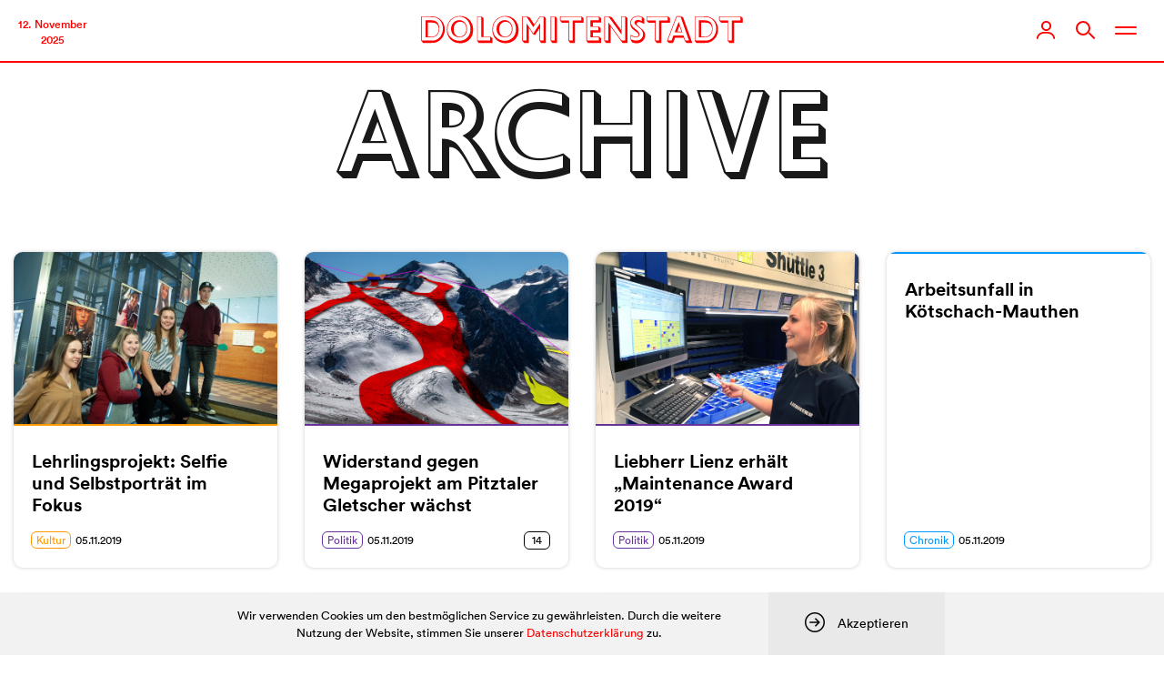

--- FILE ---
content_type: text/html; charset=UTF-8
request_url: https://www.dolomitenstadt.at/2019/11/05/
body_size: 91809
content:
<!doctype html>
<html lang="de">
<head>
	<meta charset="utf-8">
	<meta http-equiv="X-UA-Compatible" content="IE=edge">
	<title>5. November 2019 | dolomitenstadt</title>
	<meta name="viewport" content="width=device-width,initial-scale=1">

	
	<link rel="stylesheet" href="https://assets.dolomitenstadt.at/wp-content/themes/dolomitenstadt-2021/assets/css/styles.min.css?v=1760116875">
	<script src="https://assets.dolomitenstadt.at/wp-content/themes/dolomitenstadt-2021/assets/js/modernizr.min.js?v=1760116875"></script>


	<meta http-equiv="cleartype" content="on">

	<!-- WebApp Settings -->
	<meta name="apple-mobile-web-app-status-bar-style" content="default">
	<meta name="mobile-web-app-capable" content="yes">
	<meta name="apple-mobile-web-app-capable" content="yes">
	<meta name="format-detection" content="telephone=no">

	<!-- Windows Tiles -->
	<meta name="application-name" content="Dolomitenstadt.at"/>
	<meta name="msapplication-TileColor" content="#ffffff"/>
	<meta name="msapplication-square70x70logo" content="https://assets.dolomitenstadt.at/wp-content/themes/dolomitenstadt-2021/assets/img/windows/windows-tiny.png?v=1760116875"/>
	<meta name="msapplication-square150x150logo" content="https://assets.dolomitenstadt.at/wp-content/themes/dolomitenstadt-2021/assets/img/windows/windows-square.png?v=1760116875"/>
	<meta name="msapplication-wide310x150logo" content="https://assets.dolomitenstadt.at/wp-content/themes/dolomitenstadt-2021/assets/img/windows/windows-wide.png?v=1760116875"/>
	<meta name="msapplication-square310x310logo" content="https://assets.dolomitenstadt.at/wp-content/themes/dolomitenstadt-2021/assets/img/windows/windows-large.png?v=1760116875"/>
	<meta name="msapplication-starturl" content='https://www.dolomitenstadt.at'/>
	<meta name="msapplication-tooltip" content='Dolomitenstadt.at'/>

	<!-- WebApp Icons -->
	<link rel="apple-touch-icon-precomposed" sizes="180x180" 	href="https://assets.dolomitenstadt.at/wp-content/themes/dolomitenstadt-2021/assets/img/apple/apple-touch-icon-180.png?v=1760116875">
	<link rel="apple-touch-icon-precomposed" sizes="152x152" 	href="https://assets.dolomitenstadt.at/wp-content/themes/dolomitenstadt-2021/assets/img/apple/apple-touch-icon-152.png?v=1760116875">
	<link rel="apple-touch-icon-precomposed" sizes="144x144" 	href="https://assets.dolomitenstadt.at/wp-content/themes/dolomitenstadt-2021/assets/img/apple/apple-touch-icon-144.png?v=1760116875">
	<link rel="apple-touch-icon-precomposed" sizes="120x120" 	href="https://assets.dolomitenstadt.at/wp-content/themes/dolomitenstadt-2021/assets/img/apple/apple-touch-icon-120.png?v=1760116875">
	<link rel="apple-touch-icon-precomposed" sizes="114x114" 	href="https://assets.dolomitenstadt.at/wp-content/themes/dolomitenstadt-2021/assets/img/apple/apple-touch-icon-114.png?v=1760116875">
	<link rel="apple-touch-icon-precomposed" sizes="76x76"   	href="https://assets.dolomitenstadt.at/wp-content/themes/dolomitenstadt-2021/assets/img/apple/apple-touch-icon-76.png?v=1760116875">
	<link rel="apple-touch-icon-precomposed" sizes="72x72"   	href="https://assets.dolomitenstadt.at/wp-content/themes/dolomitenstadt-2021/assets/img/apple/apple-touch-icon-72.png?v=1760116875">
	<link rel="apple-touch-icon-precomposed"					href="https://assets.dolomitenstadt.at/wp-content/themes/dolomitenstadt-2021/assets/img/apple/apple-touch-icon-57.png?v=1760116875">

	
	<!-- Open Graph Tags -->
	<meta property="og:image"             	content="" />
	<meta property="og:site_name"         	content="Dolomitenstadt" />
	<meta property="og:locale"          	content="de_DE" />

	<link rel="stylesheet" href="https://use.typekit.net/efp0tqa.css">

	<meta name='robots' content='max-image-preview:large, noindex, follow' />
	<style>img:is([sizes="auto" i], [sizes^="auto," i]) { contain-intrinsic-size: 3000px 1500px }</style>
	<link rel='stylesheet' id='editorskit-frontend-css' href='https://www.dolomitenstadt.at/wp-content/plugins/block-options/build/style.build.css?ver=new' type='text/css' media='all' />
<style id='classic-theme-styles-inline-css' type='text/css'>
/*! This file is auto-generated */
.wp-block-button__link{color:#fff;background-color:#32373c;border-radius:9999px;box-shadow:none;text-decoration:none;padding:calc(.667em + 2px) calc(1.333em + 2px);font-size:1.125em}.wp-block-file__button{background:#32373c;color:#fff;text-decoration:none}
</style>
<style id='global-styles-inline-css' type='text/css'>
:root{--wp--preset--aspect-ratio--square: 1;--wp--preset--aspect-ratio--4-3: 4/3;--wp--preset--aspect-ratio--3-4: 3/4;--wp--preset--aspect-ratio--3-2: 3/2;--wp--preset--aspect-ratio--2-3: 2/3;--wp--preset--aspect-ratio--16-9: 16/9;--wp--preset--aspect-ratio--9-16: 9/16;--wp--preset--color--black: #000;--wp--preset--color--cyan-bluish-gray: #abb8c3;--wp--preset--color--white: #fff;--wp--preset--color--pale-pink: #f78da7;--wp--preset--color--vivid-red: #cf2e2e;--wp--preset--color--luminous-vivid-orange: #ff6900;--wp--preset--color--luminous-vivid-amber: #fcb900;--wp--preset--color--light-green-cyan: #7bdcb5;--wp--preset--color--vivid-green-cyan: #00d084;--wp--preset--color--pale-cyan-blue: #8ed1fc;--wp--preset--color--vivid-cyan-blue: #0693e3;--wp--preset--color--vivid-purple: #9b51e0;--wp--preset--color--dolomitenstadt: red;--wp--preset--color--kleine-hexe: red;--wp--preset--color--chronik: #09f;--wp--preset--color--dolo-music: #f90;--wp--preset--color--kultur-szene: #f90;--wp--preset--color--lifestyle: #f90;--wp--preset--color--kunst: #f90;--wp--preset--color--sport: #0c3;--wp--preset--color--mein-job: #639;--wp--preset--color--politik-wirtschaft: #639;--wp--preset--color--wirtschaft: #639;--wp--preset--color--cityguide: #069;--wp--preset--color--lienz-entdecken: #f90;--wp--preset--color--meisterwerke: #f90;--wp--preset--color--stellenanzeigen: #828282;--wp--preset--color--todesanzeigen: #1f1f1f;--wp--preset--color--podcast: #ed8c61;--wp--preset--color--podcaster: #ed8c61;--wp--preset--color--umwelt: #0a8c38;--wp--preset--color--dolo-plus: #235f81;--wp--preset--color--profil: #235f81;--wp--preset--color--profil-sec: #40d9b6;--wp--preset--color--profil-light: #e9fffa;--wp--preset--color--profil-dark: #234c62;--wp--preset--color--yellow: #feea38;--wp--preset--color--salmon: #ed8c61;--wp--preset--color--iseljahr-2025: #09f;--wp--preset--gradient--vivid-cyan-blue-to-vivid-purple: linear-gradient(135deg,rgba(6,147,227,1) 0%,rgb(155,81,224) 100%);--wp--preset--gradient--light-green-cyan-to-vivid-green-cyan: linear-gradient(135deg,rgb(122,220,180) 0%,rgb(0,208,130) 100%);--wp--preset--gradient--luminous-vivid-amber-to-luminous-vivid-orange: linear-gradient(135deg,rgba(252,185,0,1) 0%,rgba(255,105,0,1) 100%);--wp--preset--gradient--luminous-vivid-orange-to-vivid-red: linear-gradient(135deg,rgba(255,105,0,1) 0%,rgb(207,46,46) 100%);--wp--preset--gradient--very-light-gray-to-cyan-bluish-gray: linear-gradient(135deg,rgb(238,238,238) 0%,rgb(169,184,195) 100%);--wp--preset--gradient--cool-to-warm-spectrum: linear-gradient(135deg,rgb(74,234,220) 0%,rgb(151,120,209) 20%,rgb(207,42,186) 40%,rgb(238,44,130) 60%,rgb(251,105,98) 80%,rgb(254,248,76) 100%);--wp--preset--gradient--blush-light-purple: linear-gradient(135deg,rgb(255,206,236) 0%,rgb(152,150,240) 100%);--wp--preset--gradient--blush-bordeaux: linear-gradient(135deg,rgb(254,205,165) 0%,rgb(254,45,45) 50%,rgb(107,0,62) 100%);--wp--preset--gradient--luminous-dusk: linear-gradient(135deg,rgb(255,203,112) 0%,rgb(199,81,192) 50%,rgb(65,88,208) 100%);--wp--preset--gradient--pale-ocean: linear-gradient(135deg,rgb(255,245,203) 0%,rgb(182,227,212) 50%,rgb(51,167,181) 100%);--wp--preset--gradient--electric-grass: linear-gradient(135deg,rgb(202,248,128) 0%,rgb(113,206,126) 100%);--wp--preset--gradient--midnight: linear-gradient(135deg,rgb(2,3,129) 0%,rgb(40,116,252) 100%);--wp--preset--font-size--small: 13px;--wp--preset--font-size--medium: 20px;--wp--preset--font-size--large: 36px;--wp--preset--font-size--x-large: 42px;--wp--preset--spacing--20: 0.44rem;--wp--preset--spacing--30: 0.67rem;--wp--preset--spacing--40: 1rem;--wp--preset--spacing--50: 1.5rem;--wp--preset--spacing--60: 2.25rem;--wp--preset--spacing--70: 3.38rem;--wp--preset--spacing--80: 5.06rem;--wp--preset--shadow--natural: 6px 6px 9px rgba(0, 0, 0, 0.2);--wp--preset--shadow--deep: 12px 12px 50px rgba(0, 0, 0, 0.4);--wp--preset--shadow--sharp: 6px 6px 0px rgba(0, 0, 0, 0.2);--wp--preset--shadow--outlined: 6px 6px 0px -3px rgba(255, 255, 255, 1), 6px 6px rgba(0, 0, 0, 1);--wp--preset--shadow--crisp: 6px 6px 0px rgba(0, 0, 0, 1);}:where(.is-layout-flex){gap: 0.5em;}:where(.is-layout-grid){gap: 0.5em;}body .is-layout-flex{display: flex;}.is-layout-flex{flex-wrap: wrap;align-items: center;}.is-layout-flex > :is(*, div){margin: 0;}body .is-layout-grid{display: grid;}.is-layout-grid > :is(*, div){margin: 0;}:where(.wp-block-columns.is-layout-flex){gap: 2em;}:where(.wp-block-columns.is-layout-grid){gap: 2em;}:where(.wp-block-post-template.is-layout-flex){gap: 1.25em;}:where(.wp-block-post-template.is-layout-grid){gap: 1.25em;}.has-black-color{color: var(--wp--preset--color--black) !important;}.has-cyan-bluish-gray-color{color: var(--wp--preset--color--cyan-bluish-gray) !important;}.has-white-color{color: var(--wp--preset--color--white) !important;}.has-pale-pink-color{color: var(--wp--preset--color--pale-pink) !important;}.has-vivid-red-color{color: var(--wp--preset--color--vivid-red) !important;}.has-luminous-vivid-orange-color{color: var(--wp--preset--color--luminous-vivid-orange) !important;}.has-luminous-vivid-amber-color{color: var(--wp--preset--color--luminous-vivid-amber) !important;}.has-light-green-cyan-color{color: var(--wp--preset--color--light-green-cyan) !important;}.has-vivid-green-cyan-color{color: var(--wp--preset--color--vivid-green-cyan) !important;}.has-pale-cyan-blue-color{color: var(--wp--preset--color--pale-cyan-blue) !important;}.has-vivid-cyan-blue-color{color: var(--wp--preset--color--vivid-cyan-blue) !important;}.has-vivid-purple-color{color: var(--wp--preset--color--vivid-purple) !important;}.has-black-background-color{background-color: var(--wp--preset--color--black) !important;}.has-cyan-bluish-gray-background-color{background-color: var(--wp--preset--color--cyan-bluish-gray) !important;}.has-white-background-color{background-color: var(--wp--preset--color--white) !important;}.has-pale-pink-background-color{background-color: var(--wp--preset--color--pale-pink) !important;}.has-vivid-red-background-color{background-color: var(--wp--preset--color--vivid-red) !important;}.has-luminous-vivid-orange-background-color{background-color: var(--wp--preset--color--luminous-vivid-orange) !important;}.has-luminous-vivid-amber-background-color{background-color: var(--wp--preset--color--luminous-vivid-amber) !important;}.has-light-green-cyan-background-color{background-color: var(--wp--preset--color--light-green-cyan) !important;}.has-vivid-green-cyan-background-color{background-color: var(--wp--preset--color--vivid-green-cyan) !important;}.has-pale-cyan-blue-background-color{background-color: var(--wp--preset--color--pale-cyan-blue) !important;}.has-vivid-cyan-blue-background-color{background-color: var(--wp--preset--color--vivid-cyan-blue) !important;}.has-vivid-purple-background-color{background-color: var(--wp--preset--color--vivid-purple) !important;}.has-black-border-color{border-color: var(--wp--preset--color--black) !important;}.has-cyan-bluish-gray-border-color{border-color: var(--wp--preset--color--cyan-bluish-gray) !important;}.has-white-border-color{border-color: var(--wp--preset--color--white) !important;}.has-pale-pink-border-color{border-color: var(--wp--preset--color--pale-pink) !important;}.has-vivid-red-border-color{border-color: var(--wp--preset--color--vivid-red) !important;}.has-luminous-vivid-orange-border-color{border-color: var(--wp--preset--color--luminous-vivid-orange) !important;}.has-luminous-vivid-amber-border-color{border-color: var(--wp--preset--color--luminous-vivid-amber) !important;}.has-light-green-cyan-border-color{border-color: var(--wp--preset--color--light-green-cyan) !important;}.has-vivid-green-cyan-border-color{border-color: var(--wp--preset--color--vivid-green-cyan) !important;}.has-pale-cyan-blue-border-color{border-color: var(--wp--preset--color--pale-cyan-blue) !important;}.has-vivid-cyan-blue-border-color{border-color: var(--wp--preset--color--vivid-cyan-blue) !important;}.has-vivid-purple-border-color{border-color: var(--wp--preset--color--vivid-purple) !important;}.has-vivid-cyan-blue-to-vivid-purple-gradient-background{background: var(--wp--preset--gradient--vivid-cyan-blue-to-vivid-purple) !important;}.has-light-green-cyan-to-vivid-green-cyan-gradient-background{background: var(--wp--preset--gradient--light-green-cyan-to-vivid-green-cyan) !important;}.has-luminous-vivid-amber-to-luminous-vivid-orange-gradient-background{background: var(--wp--preset--gradient--luminous-vivid-amber-to-luminous-vivid-orange) !important;}.has-luminous-vivid-orange-to-vivid-red-gradient-background{background: var(--wp--preset--gradient--luminous-vivid-orange-to-vivid-red) !important;}.has-very-light-gray-to-cyan-bluish-gray-gradient-background{background: var(--wp--preset--gradient--very-light-gray-to-cyan-bluish-gray) !important;}.has-cool-to-warm-spectrum-gradient-background{background: var(--wp--preset--gradient--cool-to-warm-spectrum) !important;}.has-blush-light-purple-gradient-background{background: var(--wp--preset--gradient--blush-light-purple) !important;}.has-blush-bordeaux-gradient-background{background: var(--wp--preset--gradient--blush-bordeaux) !important;}.has-luminous-dusk-gradient-background{background: var(--wp--preset--gradient--luminous-dusk) !important;}.has-pale-ocean-gradient-background{background: var(--wp--preset--gradient--pale-ocean) !important;}.has-electric-grass-gradient-background{background: var(--wp--preset--gradient--electric-grass) !important;}.has-midnight-gradient-background{background: var(--wp--preset--gradient--midnight) !important;}.has-small-font-size{font-size: var(--wp--preset--font-size--small) !important;}.has-medium-font-size{font-size: var(--wp--preset--font-size--medium) !important;}.has-large-font-size{font-size: var(--wp--preset--font-size--large) !important;}.has-x-large-font-size{font-size: var(--wp--preset--font-size--x-large) !important;}
:where(.wp-block-post-template.is-layout-flex){gap: 1.25em;}:where(.wp-block-post-template.is-layout-grid){gap: 1.25em;}
:where(.wp-block-columns.is-layout-flex){gap: 2em;}:where(.wp-block-columns.is-layout-grid){gap: 2em;}
:root :where(.wp-block-pullquote){font-size: 1.5em;line-height: 1.6;}
</style>
		<link rel="preconnect" href="//www.googletagmanager.com/">
		<link rel="preconnect" href="//s3.amazonaws.com/">
		<link rel="preconnect" href="//play.ht/">
		<link rel="preconnect" href="//static.play.ht/">
		<link rel="preconnect" href="//a.play.ht/">
		<link rel="preconnect" href="//media.play.ht/">
		<link rel="dns-prefetch" href="//www.googletagmanager.com/">
		<link rel="dns-prefetch" href="//s3.amazonaws.com/">
		<link rel="dns-prefetch" href="//play.ht/">
		<link rel="dns-prefetch" href="//static.play.ht/">
		<link rel="dns-prefetch" href="//a.play.ht/">
		<link rel="dns-prefetch" href="//media.play.ht/">
		<!-- SEO meta tags powered by SmartCrawl https://wpmudev.com/project/smartcrawl-wordpress-seo/ -->
<script type="application/ld+json">{"@context":"https:\/\/schema.org","@graph":[{"@type":"Organization","@id":"https:\/\/www.dolomitenstadt.at\/#schema-publishing-organization","url":"https:\/\/www.dolomitenstadt.at","name":"dolomitenstadt"},{"@type":"WebSite","@id":"https:\/\/www.dolomitenstadt.at\/#schema-website","url":"https:\/\/www.dolomitenstadt.at","name":"dolomitenstadt","encoding":"UTF-8","potentialAction":{"@type":"SearchAction","target":"https:\/\/www.dolomitenstadt.at\/search\/{search_term_string}\/","query-input":"required name=search_term_string"}},{"@type":"CollectionPage","@id":"https:\/\/www.dolomitenstadt.at\/2019\/11\/#schema-webpage","isPartOf":{"@id":"https:\/\/www.dolomitenstadt.at\/#schema-website"},"publisher":{"@id":"https:\/\/www.dolomitenstadt.at\/#schema-publishing-organization"},"url":"https:\/\/www.dolomitenstadt.at\/2019\/11\/","mainEntity":{"@type":"ItemList","itemListElement":[{"@type":"ListItem","position":"1","url":"https:\/\/www.dolomitenstadt.at\/2019\/11\/05\/lehrlingsprojekt-selfie-und-selbstportraet-im-fokus\/"},{"@type":"ListItem","position":"2","url":"https:\/\/www.dolomitenstadt.at\/2019\/11\/05\/widerstand-gegen-megaprojekt-am-pitztaler-gletscher-waechst\/"},{"@type":"ListItem","position":"3","url":"https:\/\/www.dolomitenstadt.at\/2019\/11\/05\/liebherr-lienz-erhaelt-maintenance-award-2019\/"},{"@type":"ListItem","position":"4","url":"https:\/\/www.dolomitenstadt.at\/2019\/11\/05\/arbeitsunfall-in-koetschach-mauthen\/"},{"@type":"ListItem","position":"5","url":"https:\/\/www.dolomitenstadt.at\/2019\/11\/05\/volksmusik-hoangort-in-toblach-am-9-november\/"},{"@type":"ListItem","position":"6","url":"https:\/\/www.dolomitenstadt.at\/2019\/11\/05\/kaerntner-landesregierung-setzt-beim-budget-nach\/"},{"@type":"ListItem","position":"7","url":"https:\/\/www.dolomitenstadt.at\/2019\/11\/05\/angela-lehner-gewinnt-debutpreis-des-buchhandels\/"},{"@type":"ListItem","position":"8","url":"https:\/\/www.dolomitenstadt.at\/2019\/11\/05\/weltraumforum-bildete-analog-astronauten-aus\/"},{"@type":"ListItem","position":"9","url":"https:\/\/www.dolomitenstadt.at\/2019\/11\/05\/strache-wollte-angeblich-das-ibiza-video-kaufen\/"},{"@type":"ListItem","position":"10","url":"https:\/\/www.dolomitenstadt.at\/2019\/11\/05\/iatz-findling-stellt-in-lienz-ein-neues-album-vor\/"}]}},{"@type":"BreadcrumbList","@id":"https:\/\/www.dolomitenstadt.at\/2019\/11\/05?year=2019&monthnum=11&day=05\/#breadcrumb","itemListElement":[{"@type":"ListItem","position":1,"name":"Home","item":"https:\/\/www.dolomitenstadt.at"},{"@type":"ListItem","position":2,"name":"Archive for November 5, 2019"}]}]}</script>
<meta property="og:type" content="object" />
<meta property="og:title" content="5. November 2019 | dolomitenstadt" />
<meta name="twitter:card" content="summary" />
<meta name="twitter:title" content="5. November 2019 | dolomitenstadt" />
<!-- /SEO -->

	
	<meta name="google-adsense-account" content="ca-pub-9142516361043799">
	<script async="async" src='https://www.googletagservices.com/tag/js/gpt.js'></script>
	<script async src="https://pagead2.googlesyndication.com/pagead/js/adsbygoogle.js?client=ca-pub-9142516361043799" crossorigin="anonymous"></script>

</head>
<body class="archive date">

					
			<!-- Google tag (gtag.js) -->
			<script async src="https://www.googletagmanager.com/gtag/js?id=G-YH8J3SR070&aip=1"></script>
			<script>
				window.dataLayer = window.dataLayer || [];
				function gtag(){dataLayer.push(arguments);}
				gtag('js', new Date());

				gtag('config', 'G-YH8J3SR070', { 'anonymize_ip': true });
			</script>

			
	

<div class="header_container navigation navigation--dolomitenstadt grid-12 no-gutter">

	<div class="nav_bar">

		<div class="nav_bar__left">

			<div class="navigation__date">
    12. November    <br>
    2025</div>
		</div>

		<div class="nav_bar__center">

			<div class="navigation__logo clearfix">
				<a href="https://www.dolomitenstadt.at" class="header--logo">
					<div class="dolo-icon icon-dolomitenstadt"><svg width="410" height="36" viewBox="0 0 410 36" fill="none" xmlns="http://www.w3.org/2000/svg">
<path d="M5.61165 6.2H12.2717C15.0167 6.2 16.2767 6.515 16.8167 6.65C21.9917 7.955 23.2517 13.58 23.2517 16.73C23.2517 21.365 21.2717 24.425 19.5167 25.865C17.5817 27.485 15.4667 27.755 11.7767 27.755H5.61165V6.2ZM13.3517 9.125H8.53665V26.99H11.7767C12.7217 26.99 15.9617 27.125 17.9867 25.955C19.2917 25.19 22.4867 22.535 22.4867 17.18C22.4867 15.155 21.8567 11.78 18.9767 10.16C17.3567 9.26 15.7817 9.125 13.3517 9.125ZM0.346654 1.115H11.3717C15.3317 1.115 17.1767 1.43 18.5717 1.835C24.7367 3.635 30.1817 9.485 30.1817 17.945C30.1817 26 25.3217 31.58 20.4167 33.785C18.8867 34.46 16.9067 35 13.0817 35H2.50665L0.346654 32.435V1.115ZM11.5967 1.88H1.11165V32.075H12.4517C16.2317 32.075 17.6267 31.805 19.3817 31.04C25.4117 28.43 27.7517 22.04 27.7517 16.64C27.7517 10.205 24.3317 4.445 18.6617 2.69C16.8617 2.15 14.3867 1.88 11.5967 1.88ZM38.1922 17.135C38.1922 9.845 43.6822 5.93 48.5872 5.93C53.5372 5.93 58.5322 10.07 58.5322 17.135C58.5322 23.165 55.0672 27.8 48.7222 27.8C42.1972 27.8 38.1922 23.165 38.1922 17.135ZM41.5672 17.495C41.5672 25.46 46.7422 27.035 49.2172 27.035C52.9522 27.035 57.6772 23.93 57.6772 17.36C57.6772 10.655 53.4922 8.09 49.8022 8.09C46.4272 8.09 41.5672 10.16 41.5672 17.495ZM32.7922 18.215C32.7922 7.1 40.4422 0.664999 49.4872 0.664999C58.6672 0.664999 66.3172 7.325 66.3172 18.395C66.3172 28.61 59.3422 35.45 49.7122 35.45C39.6772 35.45 32.7922 27.98 32.7922 18.215ZM33.6472 17.585C33.6472 21.275 34.4122 24.38 37.4272 27.53C40.6672 30.905 44.8522 32.345 48.7672 32.345C55.3372 32.345 62.9422 27.935 62.9422 17.315C62.9422 7.73 56.2822 1.43 48.6772 1.43C41.9722 1.43 33.6472 6.695 33.6472 17.585ZM71.3476 1.115H76.8376L79.4926 3.275V26.855H88.2226L90.8326 29.105V35H73.4176L71.3476 32.39V1.115ZM76.5676 1.88H72.1126V32.075H87.9076V27.62H76.5676V1.88ZM96.1318 17.135C96.1318 9.845 101.622 5.93 106.527 5.93C111.477 5.93 116.472 10.07 116.472 17.135C116.472 23.165 113.007 27.8 106.662 27.8C100.137 27.8 96.1318 23.165 96.1318 17.135ZM99.5068 17.495C99.5068 25.46 104.682 27.035 107.157 27.035C110.892 27.035 115.617 23.93 115.617 17.36C115.617 10.655 111.432 8.09 107.742 8.09C104.367 8.09 99.5068 10.16 99.5068 17.495ZM90.7318 18.215C90.7318 7.1 98.3818 0.664999 107.427 0.664999C116.607 0.664999 124.257 7.325 124.257 18.395C124.257 28.61 117.282 35.45 107.652 35.45C97.6168 35.45 90.7318 27.98 90.7318 18.215ZM91.5868 17.585C91.5868 21.275 92.3518 24.38 95.3668 27.53C98.6068 30.905 102.792 32.345 106.707 32.345C113.277 32.345 120.882 27.935 120.882 17.315C120.882 7.73 114.222 1.43 106.617 1.43C99.9118 1.43 91.5868 6.695 91.5868 17.585ZM128.972 1.115H134.417L138.377 2.555L144.272 11.51L151.202 1.115H156.287L159.032 3.365V35H153.002L150.887 32.39V16.28L145.127 25.01L142.562 23.795L137.117 15.515V35H131.177L128.972 32.39V1.115ZM134.417 1.79H129.737V32.075H134.192V9.755L142.922 22.94L151.652 9.89V32.075H156.107V1.79H151.607L142.922 14.795L134.417 1.79ZM165.007 1.115H170.497L173.107 3.32V35H167.122L165.007 32.39V1.115ZM170.182 1.88H165.772V32.075H170.182V1.88ZM176.933 1.115H204.293L206.993 3.455V9.215H195.968V35H189.983L187.733 32.39V9.215H179.363L176.933 6.65V1.115ZM204.068 1.88H177.698V6.29H188.498V32.075H193.043V6.29H204.068V1.88ZM210.594 1.115H226.434L229.224 3.365V9.125H218.829V13.895H226.074L228.684 16.1V21.905H218.829V26.99H226.839L229.404 29.195V35H212.709L210.594 32.39V1.115ZM226.299 1.88H211.359V32.075H226.479V27.755H215.814V18.98H225.759V14.66H215.814V6.2H226.299V1.88ZM233.343 1.115H239.688L243.108 2.465L254.718 18.485V1.115H260.388L262.953 3.23V35H256.518L241.578 14.21V35H235.683L233.343 32.3V1.115ZM239.058 1.835H234.108V32.075H238.608V8.855L255.483 32.075H259.983V1.835H255.483V24.425L239.058 1.835ZM284.228 4.04V10.835C283.688 10.61 283.328 10.43 279.908 8.855C279.098 8.495 278.288 8.405 277.703 8.405C276.443 8.405 274.643 8.9 274.643 10.745C274.643 12.05 275.633 12.635 278.423 15.02C283.328 19.25 285.443 20.87 285.443 25.28C285.443 30.905 280.898 35.45 274.958 35.45C272.393 35.45 270.503 34.91 268.928 34.46L266.858 31.04V24.425C268.028 25.19 270.683 27.035 273.878 27.035C276.083 27.035 277.118 26 277.118 24.74C277.118 23.12 275.318 21.815 273.383 20.33C268.613 16.685 266.588 14.885 266.588 9.755C266.588 4.4 270.458 0.664999 276.083 0.664999C277.343 0.664999 279.503 0.889999 281.753 1.835L284.228 4.04ZM281.258 7.055V2.51C280.178 2.105 278.513 1.43 276.128 1.43C271.268 1.43 267.578 4.445 267.578 9.08C267.578 11.87 268.703 14.075 273.383 17.675C275.723 19.475 278.288 21.455 278.288 24.335C278.288 25.28 277.793 27.8 273.833 27.8C270.953 27.8 269.018 26.765 267.623 25.955V30.59C268.748 31.085 271.178 32.075 274.238 32.075C279.413 32.075 282.788 28.34 282.788 23.975C282.788 20.06 280.403 17.585 277.478 15.335C273.383 12.185 271.853 11.015 271.853 9.035C271.853 7.82 273.023 5.75 276.083 5.75C278.378 5.75 280.223 6.56 281.258 7.055ZM287.143 1.115H314.503L317.203 3.455V9.215H306.178V35H300.193L297.943 32.39V9.215H289.573L287.143 6.65V1.115ZM314.278 1.88H287.908V6.29H298.708V32.075H303.253V6.29H314.278V1.88ZM328.126 8.225L332.806 21.455H323.041L328.126 8.225ZM331.681 20.69L329.116 13.265L326.371 20.69H331.681ZM325.246 0.889999H330.826L333.886 2.465L345.496 35H338.386L336.046 32.93L334.426 28.43H323.491L321.061 35H315.751L313.231 32.48L325.246 0.889999ZM330.601 1.655H325.786L314.221 32.075H319.036L321.466 25.64H334.336L336.541 32.075H341.311L330.601 1.655ZM353.777 6.2H360.437C363.182 6.2 364.442 6.515 364.982 6.65C370.157 7.955 371.417 13.58 371.417 16.73C371.417 21.365 369.437 24.425 367.682 25.865C365.747 27.485 363.632 27.755 359.942 27.755H353.777V6.2ZM361.517 9.125H356.702V26.99H359.942C360.887 26.99 364.127 27.125 366.152 25.955C367.457 25.19 370.652 22.535 370.652 17.18C370.652 15.155 370.022 11.78 367.142 10.16C365.522 9.26 363.947 9.125 361.517 9.125ZM348.512 1.115H359.537C363.497 1.115 365.342 1.43 366.737 1.835C372.902 3.635 378.347 9.485 378.347 17.945C378.347 26 373.487 31.58 368.582 33.785C367.052 34.46 365.072 35 361.247 35H350.672L348.512 32.435V1.115ZM359.762 1.88H349.277V32.075H360.617C364.397 32.075 365.792 31.805 367.547 31.04C373.577 28.43 375.917 22.04 375.917 16.64C375.917 10.205 372.497 4.445 366.827 2.69C365.027 2.15 362.552 1.88 359.762 1.88ZM379.787 1.115H407.147L409.847 3.455V9.215H398.822V35H392.837L390.587 32.39V9.215H382.217L379.787 6.65V1.115ZM406.922 1.88H380.552V6.29H391.352V32.075H395.897V6.29H406.922V1.88Z" fill="red"/>
</svg>
</div>				</a>
			</div>

		</div>

		<div class="nav_bar__right">

			<div class="navigation__profile">
				<a href="https://www.dolomitenstadt.at/profil/" class="nav_trigger" id="navigation__profile__trigger">
					<div class="user-status-avatar"></div>
					<div class="dolo-icon icon-user"><svg width="20" height="20" viewBox="0 0 20 20" fill="none" xmlns="http://www.w3.org/2000/svg">
<path fill-rule="evenodd" clip-rule="evenodd" d="M10.5 1.83333C12.5167 1.83333 14.1667 3.48333 14.1667 5.5C14.1667 7.51667 12.5167 9.16667 10.5 9.16667C8.48333 9.16667 6.83333 7.51667 6.83333 5.5C6.83333 3.48333 8.48333 1.83333 10.5 1.83333ZM10.5 11C13.5479 11 16 8.54792 16 5.5C16 2.45208 13.5479 0 10.5 0C7.45208 0 5 2.45208 5 5.5C5 8.54792 7.45208 11 10.5 11Z" fill="#828282"/>
<path fill-rule="evenodd" clip-rule="evenodd" d="M11.8222 12H8.17778C3.66667 12 0 15.1771 0 19.0857C0 19.5886 0.4 20 0.888889 20C1.37778 20 1.77778 19.5886 1.77778 19.0857C1.77778 16.1829 4.64444 13.8286 8.17778 13.8286H11.8222C15.3553 13.8286 18.2222 16.1829 18.2222 19.0857C18.2222 19.5886 18.6222 20 19.1111 20C19.6 20 20 19.5886 20 19.0857C20 15.1771 16.3333 12 11.8222 12Z" fill="#828282"/>
</svg></div>					<div class="dolo-icon icon-close"><svg width="19" height="19" viewBox="0 0 19 19" fill="none" xmlns="http://www.w3.org/2000/svg">
<path d="M17.4283 1.57166L1.57139 17.4285" stroke="#FF0000" stroke-width="2" stroke-linecap="round" stroke-linejoin="round"/>
<path d="M1.57142 1.57162L17.4283 17.4285" stroke="#FF0000" stroke-width="2" stroke-linecap="round" stroke-linejoin="round"/>
</svg>
</div>				</a>
			</div>

			<div class="navigation__search">
				<div class="search-button nav_trigger" id="navigation__search__trigger">
					<div class="search-icon">
					</div>
				</div>
			</div>

			<div class="navigation__subnav">
				<div class="burger_btn nav_trigger">
					<div class="icon not-active">
						<span></span>
						<span></span>
						<span></span>
					</div>
				</div>
			</div>

		</div>

	</div><!-- end nav-bar -->



	<div class="grid-12 no-gutter navigation subnav__expand">
		<div class="module__row module__row--canvas">

			<div class="navigation__content grid-12 no-gutter">

				<div class="navigation__col grid-3 grid-mobile-12">

					<div class="title">&nbsp;</div>
					<div class="main_menu"><ul id="menu-news-menu" class="menu"><li id="menu-item-593215" class="menu-item menu-item-type-post_type menu-item-object-page menu-item-home menu-item-has-children menu-item-593215"><a href="https://www.dolomitenstadt.at/">News</a>
<ul class="sub-menu">
	<li id="menu-item-593217" class="menu-item menu-item-type-taxonomy menu-item-object-category menu-item-593217"><a href="https://www.dolomitenstadt.at/category/chronik/">Chronik</a></li>
	<li id="menu-item-593218" class="menu-item menu-item-type-taxonomy menu-item-object-category menu-item-593218"><a href="https://www.dolomitenstadt.at/category/politik-wirtschaft/">Politik</a></li>
	<li id="menu-item-593590" class="menu-item menu-item-type-taxonomy menu-item-object-category menu-item-593590"><a href="https://www.dolomitenstadt.at/category/wirtschaft/">Wirtschaft</a></li>
	<li id="menu-item-593220" class="menu-item menu-item-type-taxonomy menu-item-object-category menu-item-593220"><a href="https://www.dolomitenstadt.at/category/kultur-szene/">Kultur</a></li>
	<li id="menu-item-927440" class="menu-item menu-item-type-taxonomy menu-item-object-category menu-item-927440"><a href="https://www.dolomitenstadt.at/category/kunst/">Kunst</a></li>
	<li id="menu-item-593589" class="menu-item menu-item-type-taxonomy menu-item-object-category menu-item-593589"><a href="https://www.dolomitenstadt.at/category/lifestyle/">Lifestyle</a></li>
	<li id="menu-item-762700" class="menu-item menu-item-type-taxonomy menu-item-object-category menu-item-762700"><a href="https://www.dolomitenstadt.at/category/das-macht-schule/">Das macht Schule</a></li>
	<li id="menu-item-593219" class="menu-item menu-item-type-taxonomy menu-item-object-category menu-item-593219"><a href="https://www.dolomitenstadt.at/category/sport/">Sport</a></li>
	<li id="menu-item-593233" class="menu-item menu-item-type-taxonomy menu-item-object-category menu-item-593233"><a href="https://www.dolomitenstadt.at/category/umwelt/">Umwelt</a></li>
	<li id="menu-item-927439" class="menu-item menu-item-type-taxonomy menu-item-object-category menu-item-927439"><a href="https://www.dolomitenstadt.at/category/science/">Science</a></li>
</ul>
</li>
<li id="menu-item-593223" class="menu-item menu-item-type-custom menu-item-object-custom menu-item-has-children menu-item-593223"><a href="#">Serien &#038; Podcasts</a>
<ul class="sub-menu">
	<li id="menu-item-593227" class="menu-item menu-item-type-taxonomy menu-item-object-category menu-item-593227"><a href="https://www.dolomitenstadt.at/category/podcast/">Dolomitenstadt Podcast</a></li>
	<li id="menu-item-593269" class="menu-item menu-item-type-taxonomy menu-item-object-category menu-item-593269"><a href="https://www.dolomitenstadt.at/category/rudis-randnotiz/">Rudis Randnotiz</a></li>
	<li id="menu-item-844223" class="menu-item menu-item-type-taxonomy menu-item-object-category menu-item-844223"><a href="https://www.dolomitenstadt.at/category/sportlerherz/">Sportlerherz</a></li>
	<li id="menu-item-856847" class="menu-item menu-item-type-taxonomy menu-item-object-category menu-item-856847"><a href="https://www.dolomitenstadt.at/category/jetzt-werds-guat/">Jetzt werd&#8217;s guat</a></li>
	<li id="menu-item-844222" class="menu-item menu-item-type-taxonomy menu-item-object-category menu-item-844222"><a href="https://www.dolomitenstadt.at/category/heimweh-2-0/">Heimweh 2.0</a></li>
	<li id="menu-item-868514" class="menu-item menu-item-type-taxonomy menu-item-object-category menu-item-868514"><a href="https://www.dolomitenstadt.at/category/reden-hilft/">Reden hilft!</a></li>
	<li id="menu-item-868515" class="menu-item menu-item-type-taxonomy menu-item-object-category menu-item-868515"><a href="https://www.dolomitenstadt.at/category/dolo-music/">Dolo Music</a></li>
	<li id="menu-item-634098" class="menu-item menu-item-type-taxonomy menu-item-object-category menu-item-634098"><a href="https://www.dolomitenstadt.at/category/mein-job/">Mein Job</a></li>
	<li id="menu-item-785319" class="menu-item menu-item-type-taxonomy menu-item-object-category menu-item-785319"><a href="https://www.dolomitenstadt.at/category/marlen-ferdi/">Marlen &amp; Ferdi</a></li>
</ul>
</li>
<li id="menu-item-593266" class="menu-item menu-item-type-taxonomy menu-item-object-category menu-item-has-children menu-item-593266"><a href="https://www.dolomitenstadt.at/category/meinung/">Meinung &#038; Analyse</a>
<ul class="sub-menu">
	<li id="menu-item-927442" class="menu-item menu-item-type-taxonomy menu-item-object-category menu-item-927442"><a href="https://www.dolomitenstadt.at/category/kommentar/">Kommentar</a></li>
	<li id="menu-item-927441" class="menu-item menu-item-type-taxonomy menu-item-object-category menu-item-927441"><a href="https://www.dolomitenstadt.at/category/analyse/">Analyse</a></li>
	<li id="menu-item-596851" class="menu-item menu-item-type-taxonomy menu-item-object-category menu-item-596851"><a href="https://www.dolomitenstadt.at/category/meinung/">Leserbriefe</a></li>
</ul>
</li>
</ul></div>				</div>

				<div class="navigation__col grid-3 grid-mobile-12">

					<div class="title">Services</div>
					<div class="menu_container"><ul id="menu-services" class="menu"><li id="menu-item-593239" class="menu-item menu-item-type-post_type menu-item-object-page menu-item-593239"><a href="https://www.dolomitenstadt.at/stellenanzeigen/">Stellenanzeigen</a></li>
<li id="menu-item-593241" class="menu-item menu-item-type-post_type menu-item-object-page menu-item-593241"><a href="https://www.dolomitenstadt.at/veranstaltungen/">Events</a></li>
<li id="menu-item-593244" class="menu-item menu-item-type-post_type menu-item-object-page menu-item-593244"><a href="https://www.dolomitenstadt.at/kinoprogramm/">Kino</a></li>
<li id="menu-item-593238" class="menu-item menu-item-type-post_type menu-item-object-page menu-item-593238"><a href="https://www.dolomitenstadt.at/kleinanzeigen/">Kleinanzeigen</a></li>
<li id="menu-item-593240" class="menu-item menu-item-type-post_type menu-item-object-page menu-item-593240"><a href="https://www.dolomitenstadt.at/todesanzeigen/">Todesanzeigen</a></li>
<li id="menu-item-593245" class="menu-item menu-item-type-post_type menu-item-object-page menu-item-593245"><a href="https://www.dolomitenstadt.at/notdienste/">Notdienste</a></li>
<li id="menu-item-593242" class="menu-item menu-item-type-post_type menu-item-object-page menu-item-593242"><a href="https://www.dolomitenstadt.at/wetter/">Wetter</a></li>
</ul></div>				</div>

				<div class="navigation__col grid-3 grid-mobile-12">

					<div class="title">Shop</div>
					<div class="menu_container"><ul id="menu-shop" class="menu"><li id="menu-item-593248" class="menu-item menu-item-type-custom menu-item-object-custom menu-item-593248"><a href="https://shop.dolomitenstadt.at/produkt-kategorie/buecher/">Bücher / Magazine</a></li>
<li id="menu-item-593249" class="menu-item menu-item-type-custom menu-item-object-custom menu-item-593249"><a href="https://shop.dolomitenstadt.at/produkt-kategorie/kunst/">Kunst</a></li>
<li id="menu-item-593250" class="menu-item menu-item-type-custom menu-item-object-custom menu-item-593250"><a href="https://shop.dolomitenstadt.at/produkt-kategorie/kollektion/">Kollektion</a></li>
</ul></div>
					<div class="title">Dolo Plus</div>
					<div class="menu_container">
						<ul class="menu">
															<li>
									<a href="/das-ist-unser-plus">Abo bestellen</a>
								</li>

								<li>
									<a href="/das-ist-unser-plus">Credits kaufen</a>
								</li>

								<li>
									<a href="/category/dolo-plus">Artikel lesen</a>
								</li>
													</ul>
					</div>
					
				</div>

				<div class="navigation__col grid-3 grid-mobile-12">

					<div class="title">Werbung</div>
					<div class="menu_container"><ul id="menu-werbung" class="menu"><li id="menu-item-844225" class="menu-item menu-item-type-post_type menu-item-object-page menu-item-844225"><a href="https://www.dolomitenstadt.at/werbung/">Anzeigenpreise</a></li>
<li id="menu-item-926600" class="menu-item menu-item-type-post_type menu-item-object-page menu-item-926600"><a href="https://www.dolomitenstadt.at/reichweite/">Reichweite/Statistik</a></li>
</ul></div>

					<div class="title">Kontakt</div>
					<div class="menu_container"><ul id="menu-kontakt" class="menu"><li id="menu-item-593255" class="menu-item menu-item-type-post_type menu-item-object-page menu-item-593255"><a href="https://www.dolomitenstadt.at/team/">Redaktion</a></li>
<li id="menu-item-844230" class="menu-item menu-item-type-custom menu-item-object-custom menu-item-844230"><a href="mailto:office@dolomitenstadt.at">Aboverwaltung</a></li>
<li id="menu-item-593253" class="menu-item menu-item-type-post_type menu-item-object-page menu-item-593253"><a href="https://www.dolomitenstadt.at/faq/">FAQ &#038; Hilfe</a></li>
</ul></div>
				</div>

			</div>

		</div>

	</div> <!-- end subNav -->

	
	
	<div class="profile__nav navigation">
		
<div class="js-login profile-get-in-container">
    <div>
                <span class="small-title">Anmeldung</span>
        <div class="profile-form-container active">
            <h4>Sie haben bereits ein Konto?<br>Ausgezeichnet!</h4>

            <form name="loginform" class="loginform" action="https://www.dolomitenstadt.at/profil" method="post">
                <div class="please-wait-notice">
                    Wir prüfen und verarbeiten Ihre Daten...
                </div>
                
                
                <p class="login-username ">
                    <input type="text" name="log" class="user_login input" class="input" placeholder="E-Mail-Adresse" value="" size="20">
                </p>
                
                <p class="login-password ">
                    <input type="password" name="pwd" class="user_pass input" class="input" placeholder="Password" value="" size="20">
                </p>
                <p class="login-remember">
                                        <input name="rememberme" type="checkbox" id="rememberme" value="forever" >
                    <label for="rememberme" class="checkbox-label">Angemeldet bleiben</label>
                </p>
                <p class="login-submit">
                    <input type="submit" name="wp-submit" class="button shadow--hard disabled" value="Anmelden">
                    <input type="hidden" name="user_action" value="login">
                    <input type="hidden" name="redirect_to" value="https://www.dolomitenstadt.at/profil/">
                </p>
                <div class="spacer"></div>
                <a href="" class="forgot-password">Passwort vergessen?</a>
                <div class="forgot-password-messages"></div>
            </form>

            <div class="spacer huge visible-desktop"></div>
            <div class="spacer visible-mobile"></div>
            
            <div class="button shadow--hard">
                <a href="/profil/register/">Hier Anmelden</a>
            </div>
        </div>
    </div>

    <div>
                <span class="small-title">Registrierung</span>
        <div class="profile-form-container ">
            <h4>Sie haben noch kein Konto?<br>Kein Problem.</h4>


            <form name="registerform" class="registerform" action="https://www.dolomitenstadt.at/profil" method="post">
                <div class="please-wait-notice">
                    Wir prüfen und verarbeiten Ihre Daten...
                </div>

                <p class="register-username">
                    <input type="text" name="username" class="user_register input" class="input" placeholder="Username (öffentlich)" value="" size="20">
                </p>
                <p class="register-email">
                    <input type="text" name="log" class="user_email input" class="input" placeholder="E-Mail-Adresse" value="" size="20">
                </p>
                
                <p class="register-password">
                    <input type="password" name="pwd" class="user_pass input" class="input" placeholder="Password" value="" size="20">
                </p>
                <div class="strength-indicator"></div>

                <p class="register-password-repeat">
                    <input type="password" name="pwd_repeat" class="user_pass_repeat input" class="input" placeholder="Password wiederholen" value="" size="20">
                    <span class="error_messages"><strong>Vorsicht:</strong> Passwörter stimmen nicht überein</span>
                </p>

                <p class="login-accept-agb">
                    <input name="accept-agb" type="radio" id="accept-agb" value="accept-agb">
                    <label for="accept-agb">Ich erkläre mich mit den <a href="">AGB der Dolomitenstadt</a> einverstanden</label>
                </p>
            
                <p class="register-submit">
                    <input type="submit" name="wp-submit" class="button shadow--hard disabled" value="Registrieren">
                    <input type="hidden" name="user_action" value="register">
                    <input type="hidden" name="redirect_to" value="https://www.dolomitenstadt.at/profil/">
                </p>
            </form>


            <div class="spacer huge visible-desktop"></div>
            <div class="spacer visible-mobile"></div>

            <div class="button shadow--hard">
                <a href="/profil/register/">Hier registrieren</a>
            </div>
            
        </div>
    </div>
</div>	</div>

</div> <!-- end header -->

<div class="search js-search" data-object-name="global" data-index-prefix="prod">

				<div class="navigation__search navigation__search-form">
					<form action="https://www.dolomitenstadt.at">
                                    <input type="search" name="s" id="search" spellcheck="false" autocomplete="off" placeholder="Suchbegriff eingeben" />
                                </form>
                            </div>

    <div class="search__navigation">
        <div class="search__navigation__inner">
            <div class="swiper-container js-search-navigation">
                <div class="swiper-wrapper">
                    <div class="swiper-slide">
                        <div class="search__navigation__item active js-search-navigation-item" data-index="overview">
                            <span>Übersicht</span>
                        </div>
                    </div>
                    <div class="swiper-slide">
                        <div class="search__navigation__item js-search-navigation-item" data-index="posts">
                            <span>Artikel</span>
                        </div>
                    </div>
                    <div class="swiper-slide">
                        <div class="search__navigation__item js-search-navigation-item" data-index="photos">
                            <span>Fotos</span>
                        </div>
                    </div>
                    <div class="swiper-slide">
                        <div class="search__navigation__item js-search-navigation-item" data-index="videos">
                            <span>Videos</span>
                        </div>
                    </div>
                    <div class="swiper-slide">
                        <div class="search__navigation__item js-search-navigation-item" data-index="events">
                            <span>Veranstaltungen</span>
                        </div>
                    </div>
                    <div class="swiper-slide">
                        <div class="search__navigation__item js-search-navigation-item" data-index="todesanzeigen">
                            <span>Todesanzeigen</span>
                        </div>
                    </div>
                </div>
            </div>
        </div>
    </div>
    <div class="search__inner js-search-inner">
        <div class="search__overview js-search-overview">
            <div class="search__overview__inner">
                <div class="search__overview__heading">
                    <div class="search__overview__title">Grenze deine Suche ein</div>
                    <div class="search__overview__subtitle">Wähle das Archiv, das du durchsuchen möchtest.</div>
                </div>
                <div class="search__overview__list">
                    <ul>
                        <li>
                            <div class="search__overview__item js-search-overview-item" data-index="posts">
                                <div class="search__overview__item__inner">
                                    <div class="icon icon--navigation-mobile-news"></div>
                                    <div class="search__overview__item__title">
                                        Artikel
                                        <span></span>
                                    </div>
                                    <div class="search__overview__item__subtitle">Alle Artikel von dolomitenstadt.at</div>
                                </div>
                            </div>
                        </li>
                        <li>
                            <div class="search__overview__item js-search-overview-item" data-index="photos">
                                <div class="search__overview__item__inner">
                                    <div class="icon icon--navigation-mobile-magazin"></div>
                                    <div class="search__overview__item__title">
                                        Fotos
                                        <span></span>
                                    </div>
                                    <div class="search__overview__item__subtitle">Das Fotoarchiv von dolomitenstadt.at</div>
                                </div>
                            </div>
                        </li>
                        <li>
                            <div class="search__overview__item js-search-overview-item" data-index="videos">
                                <div class="search__overview__item__inner">
                                    <div class="icon icon--navigation-mobile-videos"></div>
                                    <div class="search__overview__item__title">
                                        Videos
                                        <span></span>
                                    </div>
                                    <div class="search__overview__item__subtitle">Das Videoarchiv von dolomitenstadt.at</div>
                                </div>
                            </div>
                        </li>
                        <li>
                            <div class="search__overview__item js-search-overview-item" data-index="events">
                                <div class="search__overview__item__inner">
                                    <div class="icon icon--navigation-mobile-veranstaltungen"></div>
                                    <div class="search__overview__item__title">
                                        Veranstaltungen
                                        <span></span>
                                    </div>
                                    <div class="search__overview__item__subtitle">Alle Veranstaltungen in Osttirol</div>
                                </div>
                            </div>
                        </li>
                        <li>
                            <div class="search__overview__item js-search-overview-item" data-index="todesanzeigen">
                                <div class="search__overview__item__inner">
                                    <div class="icon icon--navigation-mobile-todesanzeigen"></div>
                                    <div class="search__overview__item__title">
                                        Todesanzeigen
                                        <span></span>
                                    </div>
                                    <div class="search__overview__item__subtitle">Alle Sterbefälle in Osttirol</div>
                                </div>
                            </div>
                        </li>
                    </ul>
                </div>
            </div>
        </div>
        <div class="search__top js-search-top"></div>
        <div class="search__algolia js-search-algolia hidden">
            <div class="search__algolia__inner">

                <div class="search__algolia__left">
                    <div class="search__algolia__filters">
                        <div class="search__algolia__filters__header js-search-filter-header">
                            <div class="search__algolia__filters__label">
                                <i class="icon icon--filter"></i>
                                Suche verfeinern
                            </div>
                            <div class="search__algolia__filters__chevron"></div>
                        </div>
                        <div class="search__algolia__filters__listwrapper js-search-filter-list">
                            <div class="search__algolia__filters__list">
                                <div class="search__algolia__refinement js-search-algolia-refinement-year"></div>
                                <div class="search__algolia__refinement js-search-algolia-refinement-month"></div>
                                <div class="search__algolia__refinement js-search-algolia-refinement-category"></div>
                                <div class="search__algolia__refinement js-search-algolia-refinement-municipality"></div>
                            </div>
                        </div>
                    </div>
                </div>
                <div class="search__algolia__right">
                    <div class="search__algolia__counter js-search-algolia-counter"></div>
                    <div class="search__algolia__results js-search-algolia-results"></div>
                    <div class="search__algolia__pagination js-search-algolia-pagination"></div>
                </div>

            </div>
        </div>
    </div>
</div>




<!--[if IE]>
	<div class="module grid-12 no-gutter">
		<div class="module__row module__row--canvas" style="text-align: center; color: #ff0000">
			<p>Ihr Webbrowser (Internet Explorer) ist veraltet. Aktualisieren Sie Ihren Browser für mehr Sicherheit, Geschwindigkeit und den besten Komfort auf dieser Seite.</p>
		</div>
	</div>
<![endif]-->
	<div id="canvas" class="canvas clearfix">

        <div class="module__row module__row--canvas">

			<h1 class="heavy">Archive</h1>

            
<div class="js-load" data-endpoint="https://www.dolomitenstadt.at/api/load/posts/" data-category="" data-tag="" data-count="400" data-search-term="" data-posts-offset="400" data-list="date_2019_11_05">

    

    <div class="module__row grid-12 no-gutter article__list">

        
                
    <div data-id="369307" class="article-preview__item article-preview__item__style__card grid-3 grid-tablet-6 grid-mobile-12 article-preview__item--kultur-szene desktop">


        <div class="article-preview__item__wrapper">


            

                            
                                <div class="article-preview__item__image">
                    
                    <a href="https://www.dolomitenstadt.at/2019/11/05/lehrlingsprojekt-selfie-und-selbstportraet-im-fokus/" style="background: url('https://assets.dolomitenstadt.at/wp-content/uploads/2019/11/tfbs-lehrlingsprojekt-4-c-wagner-680x460.jpg') no-repeat center center; background-size: cover;"></a>
                </div>
            

            <div class="article-preview__item__content">

                                
                                <div class="article-preview__item__title shift_">
                    <h3><a href="https://www.dolomitenstadt.at/2019/11/05/lehrlingsprojekt-selfie-und-selbstportraet-im-fokus/">Lehrlingsprojekt: Selfie und Selbstporträt im Fokus</a></h3>
                </div>

                                    <div class="article-preview__item__text">
                                            </div>
                
                                <div class="article-preview__item__meta">

                    <div class="flex-container">
                        <span class="article-preview__item__category">
                            <a href="https://www.dolomitenstadt.at/category/kultur-szene/" class="article-preview__item__category-slug color--kultur-szene border-color--kultur-szene">Kultur</a>
                        </span>

                        
                        <span class="article-preview__item__author">
                            <a href="https://www.dolomitenstadt.at/author/roman-wagner/">Roman Wagner</a>
                        </span>

                        <span class="article-preview__item__date" data-time="1572975985">
                            <a href="https://www.dolomitenstadt.at/2019/11/05/">05.11.2019</a>
                        </span>
                    </div>

                    <div class="flex-container">
                                                
                                            </div>

                </div>
                                
                            
            </div>

        </div>



</div>


        
                
    <div data-id="369277" class="article-preview__item article-preview__item__style__card grid-3 grid-tablet-6 grid-mobile-12 article-preview__item--politik-wirtschaft desktop">


        <div class="article-preview__item__wrapper">


            

                            
                                <div class="article-preview__item__image">
                    
                    <a href="https://www.dolomitenstadt.at/2019/11/05/widerstand-gegen-megaprojekt-am-pitztaler-gletscher-waechst/" style="background: url('https://assets.dolomitenstadt.at/wp-content/uploads/2019/11/pitztaler-gletscher-visu-artikel-c-wwf-680x460.jpg') no-repeat center center; background-size: cover;"></a>
                </div>
            

            <div class="article-preview__item__content">

                                
                                <div class="article-preview__item__title shift_">
                    <h3><a href="https://www.dolomitenstadt.at/2019/11/05/widerstand-gegen-megaprojekt-am-pitztaler-gletscher-waechst/">Widerstand gegen Megaprojekt am Pitztaler Gletscher wächst</a></h3>
                </div>

                                    <div class="article-preview__item__text">
                                            </div>
                
                                <div class="article-preview__item__meta">

                    <div class="flex-container">
                        <span class="article-preview__item__category">
                            <a href="https://www.dolomitenstadt.at/category/politik-wirtschaft/" class="article-preview__item__category-slug color--politik-wirtschaft border-color--politik-wirtschaft">Politik</a>
                        </span>

                        
                        <span class="article-preview__item__author">
                            <a href="https://www.dolomitenstadt.at/author/pirkner/">Gerhard Pirkner</a>
                        </span>

                        <span class="article-preview__item__date" data-time="1572975473">
                            <a href="https://www.dolomitenstadt.at/2019/11/05/">05.11.2019</a>
                        </span>
                    </div>

                    <div class="flex-container">
                                                
                                                    <div class="article-preview__item__comments">
                                <a href="https://www.dolomitenstadt.at/2019/11/05/widerstand-gegen-megaprojekt-am-pitztaler-gletscher-waechst/#comments">14</a>
                            </div>
                                            </div>

                </div>
                                
                            
            </div>

        </div>



</div>


        
                
    <div data-id="369268" class="article-preview__item article-preview__item__style__card grid-3 grid-tablet-6 grid-mobile-12 article-preview__item--politik-wirtschaft desktop">


        <div class="article-preview__item__wrapper">


            

                            
                                <div class="article-preview__item__image">
                    
                    <a href="https://www.dolomitenstadt.at/2019/11/05/liebherr-lienz-erhaelt-maintenance-award-2019/" style="background: url('https://assets.dolomitenstadt.at/wp-content/uploads/2019/11/stefanie-markl-liebherr-c-liebherr-680x460.jpg') no-repeat center center; background-size: cover;"></a>
                </div>
            

            <div class="article-preview__item__content">

                                
                                <div class="article-preview__item__title shift_">
                    <h3><a href="https://www.dolomitenstadt.at/2019/11/05/liebherr-lienz-erhaelt-maintenance-award-2019/">Liebherr Lienz erhält „Maintenance Award 2019“</a></h3>
                </div>

                                    <div class="article-preview__item__text">
                                            </div>
                
                                <div class="article-preview__item__meta">

                    <div class="flex-container">
                        <span class="article-preview__item__category">
                            <a href="https://www.dolomitenstadt.at/category/politik-wirtschaft/" class="article-preview__item__category-slug color--politik-wirtschaft border-color--politik-wirtschaft">Politik</a>
                        </span>

                        
                        <span class="article-preview__item__author">
                            <a href="https://www.dolomitenstadt.at/author/dolomitenstadt-at/">Redaktion</a>
                        </span>

                        <span class="article-preview__item__date" data-time="1572969419">
                            <a href="https://www.dolomitenstadt.at/2019/11/05/">05.11.2019</a>
                        </span>
                    </div>

                    <div class="flex-container">
                                                
                                            </div>

                </div>
                                
                            
            </div>

        </div>



</div>


        
                
    <div data-id="369246" class="article-preview__item article-preview__item__style__card grid-3 grid-tablet-6 grid-mobile-12 article-preview__item--chronik desktop">


        <div class="article-preview__item__wrapper">


            

            

            <div class="article-preview__item__content">

                                
                                <div class="article-preview__item__title shift_">
                    <h3><a href="https://www.dolomitenstadt.at/2019/11/05/arbeitsunfall-in-koetschach-mauthen/">Arbeitsunfall in Kötschach-Mauthen</a></h3>
                </div>

                                    <div class="article-preview__item__text">
                                            </div>
                
                                <div class="article-preview__item__meta">

                    <div class="flex-container">
                        <span class="article-preview__item__category">
                            <a href="https://www.dolomitenstadt.at/category/chronik/" class="article-preview__item__category-slug color--chronik border-color--chronik">Chronik</a>
                        </span>

                        
                        <span class="article-preview__item__author">
                            <a href="https://www.dolomitenstadt.at/author/dolomitenstadt-at/">Redaktion</a>
                        </span>

                        <span class="article-preview__item__date" data-time="1572968397">
                            <a href="https://www.dolomitenstadt.at/2019/11/05/">05.11.2019</a>
                        </span>
                    </div>

                    <div class="flex-container">
                                                
                                            </div>

                </div>
                                
                            
            </div>

        </div>



</div>


        
                
    <div data-id="369240" class="article-preview__item article-preview__item__style__card grid-3 grid-tablet-6 grid-mobile-12 article-preview__item--tipp desktop">


        <div class="article-preview__item__wrapper">


            

                            
                                <div class="article-preview__item__image">
                    
                    <a href="https://www.dolomitenstadt.at/2019/11/05/volksmusik-hoangort-in-toblach-am-9-november/" style="background: url('https://assets.dolomitenstadt.at/wp-content/uploads/2019/11/wuedara-musi-c-irmgard-sinnesbichler-680x460.jpg') no-repeat center center; background-size: cover;"></a>
                </div>
            

            <div class="article-preview__item__content">

                                
                                <div class="article-preview__item__title shift_">
                    <h3><a href="https://www.dolomitenstadt.at/2019/11/05/volksmusik-hoangort-in-toblach-am-9-november/">Volksmusik-Hoangort in Toblach am 9. November</a></h3>
                </div>

                                    <div class="article-preview__item__text">
                                            </div>
                
                                <div class="article-preview__item__meta">

                    <div class="flex-container">
                        <span class="article-preview__item__category">
                            <a href="https://www.dolomitenstadt.at/category/rubriken/tipp/" class="article-preview__item__category-slug color--tipp border-color--tipp">Tipp</a>
                        </span>

                        
                        <span class="article-preview__item__author">
                            <a href="https://www.dolomitenstadt.at/author/werbung/">Werbung</a>
                        </span>

                        <span class="article-preview__item__date" data-time="1572963297">
                            <a href="https://www.dolomitenstadt.at/2019/11/05/">05.11.2019</a>
                        </span>
                    </div>

                    <div class="flex-container">
                                                
                                            </div>

                </div>
                                
                            
            </div>

        </div>



</div>


        
                
    <div data-id="369231" class="article-preview__item article-preview__item__style__card grid-3 grid-tablet-6 grid-mobile-12 article-preview__item--politik-wirtschaft desktop">


        <div class="article-preview__item__wrapper">


            

                            
                                <div class="article-preview__item__image">
                    
                    <a href="https://www.dolomitenstadt.at/2019/11/05/kaerntner-landesregierung-setzt-beim-budget-nach/" style="background: url('https://assets.dolomitenstadt.at/wp-content/uploads/2019/09/gaby-gabriele-schaunig-2015-c-expa-jannach-680x460.jpg') no-repeat center center; background-size: cover;"></a>
                </div>
            

            <div class="article-preview__item__content">

                                
                                <div class="article-preview__item__title shift_">
                    <h3><a href="https://www.dolomitenstadt.at/2019/11/05/kaerntner-landesregierung-setzt-beim-budget-nach/">Kärntner Landesregierung setzt beim Budget nach</a></h3>
                </div>

                                    <div class="article-preview__item__text">
                                            </div>
                
                                <div class="article-preview__item__meta">

                    <div class="flex-container">
                        <span class="article-preview__item__category">
                            <a href="https://www.dolomitenstadt.at/category/politik-wirtschaft/" class="article-preview__item__category-slug color--politik-wirtschaft border-color--politik-wirtschaft">Politik</a>
                        </span>

                        
                        <span class="article-preview__item__author">
                            <a href="https://www.dolomitenstadt.at/author/dolomitenstadt-at/">Redaktion</a>
                        </span>

                        <span class="article-preview__item__date" data-time="1572962678">
                            <a href="https://www.dolomitenstadt.at/2019/11/05/">05.11.2019</a>
                        </span>
                    </div>

                    <div class="flex-container">
                                                
                                            </div>

                </div>
                                
                            
            </div>

        </div>



</div>


        
                
    <div data-id="369219" class="article-preview__item article-preview__item__style__card grid-3 grid-tablet-6 grid-mobile-12 article-preview__item--kultur-szene desktop">


        <div class="article-preview__item__wrapper">


            

                            
                                <div class="article-preview__item__image">
                    
                    <a href="https://www.dolomitenstadt.at/2019/11/05/angela-lehner-gewinnt-debutpreis-des-buchhandels/" style="background: url('https://assets.dolomitenstadt.at/wp-content/uploads/2019/11/angela-lehner-debut-buchpreis-nov-2019-c-bka-andy-wenzel-680x460.jpg') no-repeat center center; background-size: cover;"></a>
                </div>
            

            <div class="article-preview__item__content">

                                
                                <div class="article-preview__item__title shift_">
                    <h3><a href="https://www.dolomitenstadt.at/2019/11/05/angela-lehner-gewinnt-debutpreis-des-buchhandels/">Angela Lehner gewinnt Debutpreis des Buchhandels</a></h3>
                </div>

                                    <div class="article-preview__item__text">
                                            </div>
                
                                <div class="article-preview__item__meta">

                    <div class="flex-container">
                        <span class="article-preview__item__category">
                            <a href="https://www.dolomitenstadt.at/category/kultur-szene/" class="article-preview__item__category-slug color--kultur-szene border-color--kultur-szene">Kultur</a>
                        </span>

                        
                        <span class="article-preview__item__author">
                            <a href="https://www.dolomitenstadt.at/author/dolomitenstadt-at/">Redaktion</a>
                        </span>

                        <span class="article-preview__item__date" data-time="1572955021">
                            <a href="https://www.dolomitenstadt.at/2019/11/05/">05.11.2019</a>
                        </span>
                    </div>

                    <div class="flex-container">
                                                
                                            </div>

                </div>
                                
                            
            </div>

        </div>



</div>


        
                
    <div data-id="369192" class="article-preview__item article-preview__item__style__card grid-3 grid-tablet-6 grid-mobile-12 article-preview__item--chronik desktop">


        <div class="article-preview__item__wrapper">


            

                            
                                <div class="article-preview__item__image">
                    
                    <a href="https://www.dolomitenstadt.at/2019/11/05/weltraumforum-bildete-analog-astronauten-aus/" style="background: url('https://assets.dolomitenstadt.at/wp-content/uploads/2019/11/80395368651519054_BLD_Online-680x460.jpg') no-repeat center center; background-size: cover;"></a>
                </div>
            

            <div class="article-preview__item__content">

                                
                                <div class="article-preview__item__title shift_">
                    <h3><a href="https://www.dolomitenstadt.at/2019/11/05/weltraumforum-bildete-analog-astronauten-aus/">Weltraumforum bildete „Analog-Astronauten“ aus</a></h3>
                </div>

                                    <div class="article-preview__item__text">
                                            </div>
                
                                <div class="article-preview__item__meta">

                    <div class="flex-container">
                        <span class="article-preview__item__category">
                            <a href="https://www.dolomitenstadt.at/category/chronik/" class="article-preview__item__category-slug color--chronik border-color--chronik">Chronik</a>
                        </span>

                        
                        <span class="article-preview__item__author">
                            <a href="https://www.dolomitenstadt.at/author/dolomitenstadt-at/">Redaktion</a>
                        </span>

                        <span class="article-preview__item__date" data-time="1572953146">
                            <a href="https://www.dolomitenstadt.at/2019/11/05/">05.11.2019</a>
                        </span>
                    </div>

                    <div class="flex-container">
                                                
                                            </div>

                </div>
                                
                            
            </div>

        </div>



</div>


        
                
    <div data-id="369097" class="article-preview__item article-preview__item__style__card grid-3 grid-tablet-6 grid-mobile-12 article-preview__item--politik-wirtschaft desktop">


        <div class="article-preview__item__wrapper">


            

                            
                                <div class="article-preview__item__image">
                    
                    <a href="https://www.dolomitenstadt.at/2019/11/05/strache-wollte-angeblich-das-ibiza-video-kaufen/" style="background: url('https://assets.dolomitenstadt.at/wp-content/uploads/2019/11/heinz-christian-strache-close-okt-2019-c-expa-gruber-680x460.jpg') no-repeat center center; background-size: cover;"></a>
                </div>
            

            <div class="article-preview__item__content">

                                
                                <div class="article-preview__item__title shift_">
                    <h3><a href="https://www.dolomitenstadt.at/2019/11/05/strache-wollte-angeblich-das-ibiza-video-kaufen/">Strache wollte angeblich das Ibiza-Video kaufen</a></h3>
                </div>

                                    <div class="article-preview__item__text">
                                            </div>
                
                                <div class="article-preview__item__meta">

                    <div class="flex-container">
                        <span class="article-preview__item__category">
                            <a href="https://www.dolomitenstadt.at/category/politik-wirtschaft/" class="article-preview__item__category-slug color--politik-wirtschaft border-color--politik-wirtschaft">Politik</a>
                        </span>

                        
                        <span class="article-preview__item__author">
                            <a href="https://www.dolomitenstadt.at/author/dolomitenstadt-at/">Redaktion</a>
                        </span>

                        <span class="article-preview__item__date" data-time="1572952851">
                            <a href="https://www.dolomitenstadt.at/2019/11/05/">05.11.2019</a>
                        </span>
                    </div>

                    <div class="flex-container">
                                                
                                            </div>

                </div>
                                
                            
            </div>

        </div>



</div>


        
                
    <div data-id="368935" class="article-preview__item article-preview__item__style__card grid-3 grid-tablet-6 grid-mobile-12 article-preview__item--kultur-szene desktop">


        <div class="article-preview__item__wrapper">


            

                            
                                <div class="article-preview__item__image">
                    
                    <a href="https://www.dolomitenstadt.at/2019/11/05/iatz-findling-stellt-in-lienz-ein-neues-album-vor/" style="background: url('https://assets.dolomitenstadt.at/wp-content/uploads/2019/11/findling-c-wolfgang-lackner-680x460.jpg') no-repeat center center; background-size: cover;"></a>
                </div>
            

            <div class="article-preview__item__content">

                                
                                <div class="article-preview__item__title shift_">
                    <h3><a href="https://www.dolomitenstadt.at/2019/11/05/iatz-findling-stellt-in-lienz-ein-neues-album-vor/">„IATZ“ – Findling stellt in Lienz ein neues Album vor</a></h3>
                </div>

                                    <div class="article-preview__item__text">
                                            </div>
                
                                <div class="article-preview__item__meta">

                    <div class="flex-container">
                        <span class="article-preview__item__category">
                            <a href="https://www.dolomitenstadt.at/category/kultur-szene/" class="article-preview__item__category-slug color--kultur-szene border-color--kultur-szene">Kultur</a>
                        </span>

                        
                        <span class="article-preview__item__author">
                            <a href="https://www.dolomitenstadt.at/author/dolomitenstadt-at/">Redaktion</a>
                        </span>

                        <span class="article-preview__item__date" data-time="1572940677">
                            <a href="https://www.dolomitenstadt.at/2019/11/05/">05.11.2019</a>
                        </span>
                    </div>

                    <div class="flex-container">
                                                
                                                    <div class="article-preview__item__comments">
                                <a href="https://www.dolomitenstadt.at/2019/11/05/iatz-findling-stellt-in-lienz-ein-neues-album-vor/#comments">12</a>
                            </div>
                                            </div>

                </div>
                                
                            
            </div>

        </div>



</div>


            
            </div>


</div>


		</div>

		<div class="module module--footer footer grid-12 no-gutter">

	<div class="footer__extended">

	<div id="debug" style="display:none;">
		date_default_timezone_set: UTC<br />		
	</div>

		
		<div class="module__row">
			<div class="footer__devider clearfix"></div>
		</div>

	</div>

	<div class="module__row module__row--canvas">

	<div class="grid-12">
		<span class="footer__logo">DOLOMITENSTADT</span>
	</div>

	<div class="grid-3 grid-tablet-6 grid-mobile-12">
		<ul id="menu-footer-redaktion" class="footer__links__dolo"><li id="menu-item-853692" class="menu-item menu-item-type-post_type menu-item-object-page menu-item-853692"><a href="https://www.dolomitenstadt.at/impressum/">Impressum</a></li>
<li id="menu-item-853694" class="menu-item menu-item-type-custom menu-item-object-custom menu-item-853694"><a href="https://assets.dolomitenstadt.at/wp-content/uploads/2024/01/Redaktionsstatut-2024.pdf">Redaktionsstatut</a></li>
<li id="menu-item-853693" class="menu-item menu-item-type-post_type menu-item-object-page menu-item-privacy-policy menu-item-853693"><a rel="privacy-policy" href="https://www.dolomitenstadt.at/datenschutz/">Datenschutz</a></li>
<li id="menu-item-853695" class="menu-item menu-item-type-custom menu-item-object-custom menu-item-853695"><a href="https://assets.dolomitenstadt.at/wp-content/uploads/2024/01/Richtlinien-Umgang-mit-KI-1.pdf">KI-Richtlinien</a></li>
</ul>
		<ul class="social_menu">
			<li class="button">
				<a target="_blank" href="https://www.youtube.com/user/dolomitenstadt"><div class="dolo-icon icon-youtube"><svg width="28" height="20" viewBox="0 0 28 20" fill="none" xmlns="http://www.w3.org/2000/svg">
<path fill-rule="evenodd" clip-rule="evenodd" d="M27.4149 3.12306C27.0929 1.89371 26.1442 0.925645 24.9393 0.597097C22.7559 0 14 0 14 0C14 0 5.24411 0 3.06059 0.597097C1.8558 0.925645 0.906977 1.89371 0.584977 3.12306C0 5.35113 0 10 0 10C0 10 0 14.6487 0.584977 16.8771C0.906977 18.1063 1.8558 19.0744 3.06059 19.4031C5.24411 20 14 20 14 20C14 20 22.7559 20 24.9393 19.4031C26.1442 19.0744 27.0929 18.1063 27.4149 16.8771C28 14.6487 28 10 28 10C28 10 28 5.35113 27.4149 3.12306" fill="#FF0000"/>
<path fill-rule="evenodd" clip-rule="evenodd" d="M11.2903 14.0905L18.5161 9.77245L11.2903 5.4541V14.0905Z" fill="white"/>
</svg>
</div></a>
			</li>
			<li class="button">
				<a target="_blank" href="https://www.facebook.com/dolomitenstadt/"><div class="dolo-icon icon-facebook"><svg width="23" height="22" viewBox="0 0 23 22" fill="none" xmlns="http://www.w3.org/2000/svg">
<path fill-rule="evenodd" clip-rule="evenodd" d="M22.0581 11.0673C22.0581 4.95498 17.1332 0 11.0581 0C4.98297 0 0.0581055 4.95498 0.0581055 11.0673C0.0581055 16.5912 4.08065 21.1698 9.33936 22V14.2664H6.54639V11.0673H9.33936V8.629C9.33936 5.85527 10.9816 4.32315 13.4942 4.32315C14.6977 4.32315 15.9565 4.5393 15.9565 4.5393V7.26289H14.5695C13.203 7.26289 12.7769 8.116 12.7769 8.99122V11.0673H15.8276L15.3399 14.2664H12.7769V22C18.0356 21.1698 22.0581 16.5912 22.0581 11.0673" fill="#FF0000"/>
<path fill-rule="evenodd" clip-rule="evenodd" d="M15.4356 14.2694L15.928 11.1262H12.8481V9.08647C12.8481 8.22654 13.2783 7.38835 14.6578 7.38835H16.0581V4.71238C16.0581 4.71238 14.7873 4.5 13.5723 4.5C11.0357 4.5 9.37774 6.00534 9.37774 8.73058V11.1262H6.55811V14.2694H9.37774V21.8678C9.94314 21.9547 10.5226 22 11.1129 22C11.7032 22 12.2827 21.9547 12.8481 21.8678V14.2694H15.4356Z" fill="white"/>
</svg>
</div></a>
			</li>
			<li class="button">
				<a target="_blank" href="https://www.instagram.com/dolomitenstadt/"><div class="dolo-icon icon-instagram"><svg width="21" height="20" viewBox="0 0 21 20" fill="none" xmlns="http://www.w3.org/2000/svg">
<path fill-rule="evenodd" clip-rule="evenodd" d="M10.1358 0C7.41458 0 7.07332 0.0115116 6.00464 0.0601777C4.93811 0.108725 4.20977 0.277786 3.57239 0.525007C2.91354 0.780524 2.35472 1.12246 1.79768 1.67839C1.24061 2.23436 0.89804 2.79203 0.641976 3.44958C0.394264 4.08569 0.224907 4.81259 0.176224 5.87701C0.127461 6.94362 0.115967 7.28412 0.115967 9.99998C0.115967 12.7158 0.127461 13.0564 0.176224 14.123C0.224907 15.1874 0.394264 15.9143 0.641976 16.5504C0.89804 17.2079 1.24061 17.7656 1.79768 18.3216C2.35472 18.8775 2.91354 19.2194 3.57239 19.475C4.20977 19.7222 4.93811 19.8913 6.00464 19.9399C7.07332 19.9885 7.41458 20 10.1358 20C12.857 20 13.1982 19.9885 14.2669 19.9399C15.3335 19.8913 16.0618 19.7222 16.6992 19.475C17.3581 19.2194 17.9169 18.8775 18.4739 18.3216C19.031 17.7656 19.3735 17.208 19.6296 16.5504C19.8773 15.9143 20.0467 15.1874 20.0954 14.123C20.1441 13.0564 20.1557 12.7158 20.1557 9.99998C20.1557 7.28416 20.1441 6.94362 20.0954 5.87701C20.0467 4.81259 19.8773 4.08569 19.6296 3.44958C19.3735 2.79203 19.031 2.23436 18.4739 1.67839C17.9169 1.12246 17.3581 0.780524 16.6992 0.525007C16.0618 0.277786 15.3335 0.108725 14.2669 0.0601777C13.1982 0.0115116 12.857 0 10.1358 0ZM10.1358 1.80213C12.8112 1.80213 13.1281 1.81229 14.1847 1.8604C15.1616 1.9049 15.6921 2.06781 16.0452 2.20476C16.5129 2.38617 16.8467 2.60286 17.1973 2.95277C17.5479 3.30272 17.7651 3.63585 17.9469 4.10262C18.084 4.45499 18.2473 4.98449 18.2919 5.95948C18.34 7.01394 18.3503 7.33023 18.3503 10.0003C18.3503 12.6704 18.34 12.9867 18.2919 14.0412C18.2473 15.0162 18.084 15.5457 17.9469 15.898C17.7651 16.3648 17.5479 16.6979 17.1973 17.0479C16.8467 17.3978 16.5129 17.6145 16.0452 17.7959C15.6921 17.9328 15.1616 18.0958 14.1847 18.1402C13.1283 18.1883 12.8114 18.1985 10.1358 18.1985C7.46018 18.1985 7.14334 18.1883 6.08695 18.1402C5.11002 18.0958 4.57944 17.9328 4.22637 17.7959C3.75871 17.6145 3.42489 17.3978 3.07428 17.0479C2.72367 16.6979 2.50651 16.3648 2.32474 15.898C2.18756 15.5457 2.02433 15.0162 1.97975 14.0412C1.93154 12.9867 1.92136 12.6704 1.92136 10.0003C1.92136 7.33023 1.93154 7.01394 1.97975 5.95948C2.02433 4.98449 2.18756 4.45499 2.32474 4.10262C2.50651 3.63585 2.72367 3.30272 3.07428 2.95281C3.42489 2.60286 3.75871 2.38617 4.22637 2.20476C4.57944 2.06781 5.11002 1.9049 6.08691 1.8604C7.1435 1.81229 7.46038 1.80213 10.1358 1.80213Z" fill="#FF0000"/>
<path fill-rule="evenodd" clip-rule="evenodd" d="M10.3668 13.6459C8.48855 13.6459 6.96586 12.1232 6.96586 10.245C6.96586 8.36668 8.48855 6.84403 10.3668 6.84403C12.2451 6.84403 13.7678 8.36668 13.7678 10.245C13.7678 12.1232 12.2451 13.6459 10.3668 13.6459ZM10.3668 5.00586C7.47318 5.00586 5.12744 7.35155 5.12744 10.2451C5.12744 13.1388 7.47318 15.4845 10.3668 15.4845C13.2603 15.4845 15.606 13.1388 15.606 10.2451C15.606 7.35155 13.2603 5.00586 10.3668 5.00586Z" fill="#FF0000"/>
<path fill-rule="evenodd" clip-rule="evenodd" d="M16.5172 4.77765C16.5172 5.40671 16.0073 5.91663 15.3783 5.91663C14.7492 5.91663 14.2393 5.40671 14.2393 4.77765C14.2393 4.14859 14.7492 3.63867 15.3783 3.63867C16.0073 3.63867 16.5172 4.14859 16.5172 4.77765Z" fill="#FF0000"/>
</svg>
</div></a>
			</li>
			
		</ul>

		<div class="spacer"></div>
	</div>

	<div class="footer__links grid-9 grid-tablet-6 grid-mobile-12">

		<div class="footer__links__container grid-4 grid-tablet-12 grid-mobile-12 no-gutter-mobile">
			<h4>Werbung</h4>
			<ul>
				<li>
					<a href="https://www.dolomitenstadt.at/werbung">Anzeigenpreise</a>
					<a href="https://www.dolomitenstadt.at/reichweite">Reichweite / Statistik</a>
					<a href="https://www.dolomitenstadt.at/werbung#anfrage">Anfragen / Kontakt</a>
				</li>
			
			</ul>
		</div>



		
		<div class="footer__links__container grid-4 grid-tablet-12 grid-mobile-12 no-gutter-mobile">

			<h4>Mein Dolomitenstadt.at</h4>			
			<ul id="user_footer_navigation">
				            <li>
                <a href="https://www.dolomitenstadt.at/profil">Anmelden</a>
            </li>
            <li>
                <a href="https://www.dolomitenstadt.at/profil">Registrieren</a>
            </li>
        <li>
    <a href="https://www.dolomitenstadt.at/faq/">FAQ & Service</a>
</li>			</ul>

		</div>


		<div class="footer__links__container grid-4 grid-tablet-6 grid-mobile-12 no-gutter-mobile">
			<h4>Kontakt</h4>
			<ul>
				<li>
					<a target="_blank" href="mailto:office@dolomitenstadt.at">Kontakt Office</a>
				</li>
				<li>
					<a target="_blank" href="mailto:redaktion@dolomitenstadt.at">Kontakt Redaktion</a>
				</li>
				<li>
					<a href="https://www.dolomitenstadt.at/team/">Team</a>
				</li>
			</ul>
		</div>



	</div>

	<div class="footer__legal">
		<div>© 2010-2025 Dolomitenstadt.at</div>
		<div>
				Dolomitenstadt Media KG,
				Dolomitenstraße 1 / 7. Stock,
				9900 Lienz,
				Tel.: <a href="tel:+434852700500">04852 700500</a>
		</div>

	</div>

	<div style="display:none">
		timestamp now: 1762931024	</div>

</div>

</div>

<div id="lightbox_overlay">
	<div class="lightbox-container">
		<div class="close-lightbox"></div>
		<div class="image-container"></div>
		<div class="lightbox-controls">
			<div class="nav-left" data-direction="prev"><div class="arrow"></div></div>
			<div class="lightbox-image-description"></div>
			<div class="nav-right" data-direction="next"><div class="arrow"></div></div>
		</div>
	</div>
</div>
	</div>


	<div class="pswp" tabindex="-1" role="dialog" aria-hidden="true">

    <div class="pswp__bg"></div>

    <div class="pswp__scroll-wrap">

        <div class="pswp__container">
            <div class="pswp__item"></div>
            <div class="pswp__item"></div>
            <div class="pswp__item"></div>
        </div>

        <div class="pswp__ui pswp__ui--hidden">

            <div class="pswp__top-bar">

                <div class="pswp__counter"></div>

                <button class="pswp__button pswp__button--close" title="Close (Esc)"></button>

                <button class="pswp__button pswp__button--share" title="Share"></button>

                <button class="pswp__button pswp__button--fs" title="Toggle fullscreen"></button>

                <button class="pswp__button pswp__button--zoom" title="Zoom in/out"></button>

                <div class="pswp__preloader">
                    <div class="pswp__preloader__icn">
                      <div class="pswp__preloader__cut">
                        <div class="pswp__preloader__donut"></div>
                      </div>
                    </div>
                </div>
            </div>

            <div class="pswp__share-modal pswp__share-modal--hidden pswp__single-tap">
                <div class="pswp__share-tooltip"></div> 
            </div>

            <button class="pswp__button pswp__button--arrow--left" title="Previous (arrow left)"></button>

            <button class="pswp__button pswp__button--arrow--right" title="Next (arrow right)"></button>

            <div class="pswp__caption">
                <div class="pswp__caption__center"></div>
            </div>

        </div>

    </div>

</div><div class="hide" id="ajax-urls">
	<input type="hidden" name="liveticker-reload" value="https://www.dolomitenstadt.at/api/liveticker-reload/">
	<input type="hidden" name="liveticker-loadmore" value="https://www.dolomitenstadt.at/api/liveticker-loadmore/">
    <input type="hidden" name="b2b-contact" value="https://www.dolomitenstadt.at/api/b2b-contact/">
</div><div class="cookie js-cookie cookie--hidden">

    <div class="cookie__text">
        Wir verwenden Cookies um den bestmöglichen Service zu gewährleisten. Durch die weitere Nutzung der Website, stimmen Sie unserer <a href="https://www.dolomitenstadt.at/datenschutz/">Datenschutzerklärung</a> zu.
    </div>

    <div class="cookie__accept js-cookie-accept">
        <i class="icon icon--read-arrow"></i>
        <span>Akzeptieren</span>
    </div>

</div><script id="posts-preview-template" type="text/x-handlebars-template">
    {{#each this.data}}
    
    {{#if ../attributes.is_search}}
        <div data-id="{{ id }}" class="article-preview__item desktop article-preview__item--{{ category.slug }} grid-3 grid-tabletLandscape-6 grid-mobile-12">
    {{ else }}
        <div data-id="{{ id }}" class="article-preview__item desktop article-preview__item--{{ category.slug }} grid-3 grid-mobile-12">
    {{/if}}
            
            <div class="article-preview__item__wrapper">

                {{#if image_x1 }}
                    <div class="article-preview__item__image">
                        <a href="{{ link }}">
                            <img data-srcset="{{ image_x2 }} 2x, {{ image_x1 }}">
                        </a>
                    </div>
                {{/if}}

                <div class="article-preview__item__content">

                    <div class="article-preview__item__title">
                        <h3>
                            <a href="{{ link }}">{{{ title }}}</a>
                        </h3>
                    </div>

                    <div class="article-preview__item__text">
                        {{{ content }}}
                    </div>

                    
                    <div class="article-preview__item__meta">
                        <div class="flex-container">

                            {{#if category.name}}
                                <span class="article-preview__item__category">
                                    <a href="{{ category.link }}">{{{ category.name }}}</a>
                                </span>
                            {{/if}}

                            {{#if author.name}}
                                <span class="article-preview__item__author">
                                    <a href="{{ author.link }}">{{{ author.name }}}</a>
                                </span>
                            {{/if}}

                            {{#if date}}
                                <span class="article-preview__item__date">
                                    <a href="{{ date_link }}">{{ date }} </a>
                                </span>
                            {{/if}}

                        </div>
                        <div class="flex-container">
                            {{#if comments}}
                                <span class="article-preview__item__comments">
                                    <a href="{{ link }}#comments">{{{ comments }}}</a>
                                </span>
                            {{/if}}
                        </div>

                    </div>
                </div>

            </div>
        </div>

    {{/each}}
</script>

<script id="livebar-template" type="text/x-handlebars-template">
    <ul>
        {{#each this}}
            <li>
                <a href="{{ link }}" target="{{ target }}">{{ title }}</a>
            </li>
        {{/each}}
    </ul>
</script>
    <script type="text/javascript">
        var home_url = "https://www.dolomitenstadt.at";
        var ajax_url = "https://www.dolomitenstadt.at/wp-admin/admin-ajax.php";
        var speed_ajax_url = "https://www.dolomitenstadt.at/wp-content/themes/dolomitenstadt-2021/api/dolo_ajax.php";
        var user_id = "0";
        var user_plus_status = "0";

        
        var stripe_key = "pk_live_swTMtPpcXO4CFK0FuB8HuxWy";

    </script>

    <script src="https://assets.dolomitenstadt.at/wp-content/themes/dolomitenstadt-2021/assets/js/ads.min.js?v=1760116875"></script>
	<script src="https://assets.dolomitenstadt.at/wp-content/themes/dolomitenstadt-2021/assets/js/jquery.min.js?v=1760116875"></script>
	<!-- <script>window.jQuery || document.write("<script src='//ajax.googleapis.com/ajax/libs/jquery/3.3.1/jquery.min.js'>\x3C/script>")</script> -->
	<script type='text/javascript' src='https://assets.dolomitenstadt.at/wp-content/themes/dolomitenstadt-2021/assets/js/vendor.min.js?v=1760116875'></script>
	<script type='text/javascript' src='https://assets.dolomitenstadt.at/wp-content/themes/dolomitenstadt-2021/assets/js/scripts.min.js?v=1760116875'></script>
    <script src="https://cdnjs.cloudflare.com/ajax/libs/moment.js/2.24.0/moment.min.js"></script>


	<script>document.querySelectorAll('.playHtListenArea').forEach(function(el) {el.style.display = 'block'});</script><script type="text/javascript" src="https://www.dolomitenstadt.at/wp-content/plugins/page-links-to/dist/new-tab.js?ver=3.3.6" id="page-links-to-js"></script>

</body>
</html>

--- FILE ---
content_type: text/html; charset=utf-8
request_url: https://www.google.com/recaptcha/api2/aframe
body_size: 267
content:
<!DOCTYPE HTML><html><head><meta http-equiv="content-type" content="text/html; charset=UTF-8"></head><body><script nonce="QbVMQcLX5UdiZIryvOW0lg">/** Anti-fraud and anti-abuse applications only. See google.com/recaptcha */ try{var clients={'sodar':'https://pagead2.googlesyndication.com/pagead/sodar?'};window.addEventListener("message",function(a){try{if(a.source===window.parent){var b=JSON.parse(a.data);var c=clients[b['id']];if(c){var d=document.createElement('img');d.src=c+b['params']+'&rc='+(localStorage.getItem("rc::a")?sessionStorage.getItem("rc::b"):"");window.document.body.appendChild(d);sessionStorage.setItem("rc::e",parseInt(sessionStorage.getItem("rc::e")||0)+1);localStorage.setItem("rc::h",'1762931036709');}}}catch(b){}});window.parent.postMessage("_grecaptcha_ready", "*");}catch(b){}</script></body></html>

--- FILE ---
content_type: text/css
request_url: https://assets.dolomitenstadt.at/wp-content/themes/dolomitenstadt-2021/assets/css/styles.min.css?v=1760116875
body_size: 71550
content:
@charset "UTF-8";@keyframes plyr-progress{to{background-position:25px 0;background-position:var(--plyr-progress-loading-size,25px) 0}}@keyframes plyr-popup{0%{opacity:.5;transform:translateY(10px)}to{opacity:1;transform:translateY(0)}}@keyframes plyr-fade-in{0%{opacity:0}to{opacity:1}}.plyr{-moz-osx-font-smoothing:grayscale;-webkit-font-smoothing:antialiased;align-items:center;direction:ltr;display:flex;flex-direction:column;font-family:inherit;font-family:var(--plyr-font-family,inherit);font-variant-numeric:tabular-nums;font-weight:400;font-weight:var(--plyr-font-weight-regular,400);line-height:1.7;line-height:var(--plyr-line-height,1.7);max-width:100%;min-width:200px;position:relative;text-shadow:none;transition:box-shadow .3s ease;z-index:0}.plyr audio,.plyr iframe,.plyr video{display:block;height:100%;width:100%}.plyr button{font:inherit;line-height:inherit;width:auto}.plyr:focus{outline:0}.plyr--full-ui{box-sizing:border-box}.plyr--full-ui *,.plyr--full-ui :after,.plyr--full-ui :before{box-sizing:inherit}.plyr--full-ui a,.plyr--full-ui button,.plyr--full-ui input,.plyr--full-ui label{touch-action:manipulation}.plyr__badge{background:#4a5464;background:var(--plyr-badge-background,#4a5464);border-radius:2px;border-radius:var(--plyr-badge-border-radius,2px);color:#fff;color:var(--plyr-badge-text-color,#fff);font-size:9px;font-size:var(--plyr-font-size-badge,9px);line-height:1;padding:3px 4px}.plyr--full-ui ::-webkit-media-text-track-container{display:none}.plyr__captions{animation:plyr-fade-in .3s ease;bottom:0;display:none;font-size:13px;font-size:var(--plyr-font-size-small,13px);left:0;padding:10px;padding:var(--plyr-control-spacing,10px);position:absolute;text-align:center;transition:transform .4s ease-in-out;width:100%}.plyr__captions span:empty{display:none}@media (min-width:480px){.plyr__captions{font-size:15px;font-size:var(--plyr-font-size-base,15px);padding:20px;padding:calc(var(--plyr-control-spacing,10px)*2)}}@media (min-width:768px){.plyr__captions{font-size:18px;font-size:var(--plyr-font-size-large,18px)}}.plyr--captions-active .plyr__captions{display:block}.plyr:not(.plyr--hide-controls) .plyr__controls:not(:empty)~.plyr__captions{transform:translateY(-40px);transform:translateY(calc(var(--plyr-control-spacing,10px)*-4))}.plyr__caption{background:rgba(0,0,0,.8);background:var(--plyr-captions-background,rgba(0,0,0,.8));border-radius:2px;-webkit-box-decoration-break:clone;box-decoration-break:clone;color:#fff;color:var(--plyr-captions-text-color,#fff);line-height:185%;padding:.2em .5em;white-space:pre-wrap}.plyr__caption div{display:inline}.plyr__control{background:0 0;border:0;border-radius:3px;border-radius:var(--plyr-control-radius,3px);color:inherit;cursor:pointer;flex-shrink:0;overflow:visible;padding:7px;padding:calc(var(--plyr-control-spacing,10px)*.7);position:relative;transition:all .3s ease}.plyr__control svg{fill:currentColor;display:block;height:18px;height:var(--plyr-control-icon-size,18px);pointer-events:none;width:18px;width:var(--plyr-control-icon-size,18px)}.plyr__control:focus{outline:0}.plyr__control.plyr__tab-focus{outline-color:#00b3ff;outline-color:var(--plyr-tab-focus-color,var(--plyr-color-main,var(--plyr-color-main,#00b3ff)));outline-offset:2px;outline-style:dotted;outline-width:3px}a.plyr__control{text-decoration:none}.plyr__control.plyr__control--pressed .icon--not-pressed,.plyr__control.plyr__control--pressed .label--not-pressed,.plyr__control:not(.plyr__control--pressed) .icon--pressed,.plyr__control:not(.plyr__control--pressed) .label--pressed,a.plyr__control:after,a.plyr__control:before{display:none}.plyr--full-ui ::-webkit-media-controls{display:none}.plyr__controls{align-items:center;display:flex;justify-content:flex-end;text-align:center}.plyr__controls .plyr__progress__container{flex:1;min-width:0}.plyr__controls .plyr__controls__item{margin-left:2.5px;margin-left:calc(var(--plyr-control-spacing,10px)/ 4)}.plyr__controls .plyr__controls__item:first-child{margin-left:0;margin-right:auto}.plyr__controls .plyr__controls__item.plyr__progress__container{padding-left:2.5px;padding-left:calc(var(--plyr-control-spacing,10px)/ 4)}.plyr__controls .plyr__controls__item.plyr__time{padding:0 5px;padding:0 calc(var(--plyr-control-spacing,10px)/ 2)}.plyr__controls .plyr__controls__item.plyr__progress__container:first-child,.plyr__controls .plyr__controls__item.plyr__time+.plyr__time,.plyr__controls .plyr__controls__item.plyr__time:first-child{padding-left:0}.plyr [data-plyr=airplay],.plyr [data-plyr=captions],.plyr [data-plyr=fullscreen],.plyr [data-plyr=pip],.plyr__controls:empty{display:none}.plyr--airplay-supported [data-plyr=airplay],.plyr--captions-enabled [data-plyr=captions],.plyr--fullscreen-enabled [data-plyr=fullscreen],.plyr--pip-supported [data-plyr=pip]{display:inline-block}.plyr__menu{display:flex;position:relative}.plyr__menu .plyr__control svg{transition:transform .3s ease}.plyr__menu .plyr__control[aria-expanded=true] svg{transform:rotate(90deg)}.plyr__menu .plyr__control[aria-expanded=true] .plyr__tooltip{display:none}.plyr__menu__container{animation:plyr-popup .2s ease;background:hsla(0,0%,100%,.9);background:var(--plyr-menu-background,hsla(0,0%,100%,.9));border-radius:4px;bottom:100%;box-shadow:0 1px 2px rgba(0,0,0,.15);box-shadow:var(--plyr-menu-shadow,0 1px 2px rgba(0,0,0,.15));color:#4a5464;color:var(--plyr-menu-color,#4a5464);font-size:15px;font-size:var(--plyr-font-size-base,15px);margin-bottom:10px;position:absolute;right:-3px;text-align:left;white-space:nowrap;z-index:3}.plyr__menu__container>div{overflow:hidden;transition:height .35s cubic-bezier(.4,0,.2,1),width .35s cubic-bezier(.4,0,.2,1)}.plyr__menu__container:after{border:4px solid transparent;border-top:var(--plyr-menu-arrow-size,4px) solid hsla(0,0%,100%,.9);border-width:var(--plyr-menu-arrow-size,4px);content:"";height:0;position:absolute;right:14px;right:calc(var(--plyr-control-icon-size,18px)/ 2 + var(--plyr-control-spacing,10px)*.7 - var(--plyr-menu-arrow-size,4px)/ 2);top:100%;width:0}.plyr__menu__container [role=menu]{padding:7px;padding:calc(var(--plyr-control-spacing,10px)*.7)}.plyr__menu__container [role=menuitem],.plyr__menu__container [role=menuitemradio]{margin-top:2px}.plyr__menu__container [role=menuitem]:first-child,.plyr__menu__container [role=menuitemradio]:first-child{margin-top:0}.plyr__menu__container .plyr__control{align-items:center;color:#4a5464;color:var(--plyr-menu-color,#4a5464);display:flex;font-size:13px;font-size:var(--plyr-font-size-menu,var(--plyr-font-size-small,13px));padding:4.66667px 10.5px;padding:calc(var(--plyr-control-spacing,10px)*.7/1.5) calc(var(--plyr-control-spacing,10px)*.7*1.5);-webkit-user-select:none;user-select:none;width:100%}.plyr__menu__container .plyr__control>span{align-items:inherit;display:flex;width:100%}.plyr__menu__container .plyr__control:after{border:4px solid transparent;border:var(--plyr-menu-item-arrow-size,4px) solid transparent;content:"";position:absolute;top:50%;transform:translateY(-50%)}.plyr__menu__container .plyr__control--forward{padding-right:28px;padding-right:calc(var(--plyr-control-spacing,10px)*.7*4)}.plyr__menu__container .plyr__control--forward:after{border-left-color:#728197;border-left-color:var(--plyr-menu-arrow-color,#728197);right:6.5px;right:calc(var(--plyr-control-spacing,10px)*.7*1.5 - var(--plyr-menu-item-arrow-size,4px))}.plyr__menu__container .plyr__control--forward.plyr__tab-focus:after,.plyr__menu__container .plyr__control--forward:hover:after{border-left-color:initial}.plyr__menu__container .plyr__control--back{font-weight:400;font-weight:var(--plyr-font-weight-regular,400);margin:7px;margin:calc(var(--plyr-control-spacing,10px)*.7);margin-bottom:3.5px;margin-bottom:calc(var(--plyr-control-spacing,10px)*.7/2);padding-left:28px;padding-left:calc(var(--plyr-control-spacing,10px)*.7*4);position:relative;width:calc(100% - 14px);width:calc(100% - var(--plyr-control-spacing,10px)*.7*2)}.plyr__menu__container .plyr__control--back:after{border-right-color:#728197;border-right-color:var(--plyr-menu-arrow-color,#728197);left:6.5px;left:calc(var(--plyr-control-spacing,10px)*.7*1.5 - var(--plyr-menu-item-arrow-size,4px))}.plyr__menu__container .plyr__control--back:before{background:#dcdfe5;background:var(--plyr-menu-back-border-color,#dcdfe5);box-shadow:0 1px 0 #fff;box-shadow:0 1px 0 var(--plyr-menu-back-border-shadow-color,#fff);content:"";height:1px;left:0;margin-top:3.5px;margin-top:calc(var(--plyr-control-spacing,10px)*.7/2);overflow:hidden;position:absolute;right:0;top:100%}.plyr__menu__container .plyr__control--back.plyr__tab-focus:after,.plyr__menu__container .plyr__control--back:hover:after{border-right-color:initial}.plyr__menu__container .plyr__control[role=menuitemradio]{padding-left:7px;padding-left:calc(var(--plyr-control-spacing,10px)*.7)}.plyr__menu__container .plyr__control[role=menuitemradio]:after,.plyr__menu__container .plyr__control[role=menuitemradio]:before{border-radius:100%}.plyr__menu__container .plyr__control[role=menuitemradio]:before{background:rgba(0,0,0,.1);content:"";display:block;flex-shrink:0;height:16px;margin-right:10px;margin-right:var(--plyr-control-spacing,10px);transition:all .3s ease;width:16px}.plyr__menu__container .plyr__control[role=menuitemradio]:after{background:#fff;border:0;height:6px;left:12px;opacity:0;top:50%;transform:translateY(-50%) scale(0);transition:transform .3s ease,opacity .3s ease;width:6px}.plyr__menu__container .plyr__control[role=menuitemradio][aria-checked=true]:before{background:#00b3ff;background:var(--plyr-control-toggle-checked-background,var(--plyr-color-main,var(--plyr-color-main,#00b3ff)))}.plyr__menu__container .plyr__control[role=menuitemradio][aria-checked=true]:after{opacity:1;transform:translateY(-50%) scale(1)}.plyr__menu__container .plyr__control[role=menuitemradio].plyr__tab-focus:before,.plyr__menu__container .plyr__control[role=menuitemradio]:hover:before{background:rgba(35,40,47,.1)}.plyr__menu__container .plyr__menu__value{align-items:center;display:flex;margin-left:auto;margin-right:calc(-7px - -2);margin-right:calc(var(--plyr-control-spacing,10px)*.7*-1 - -2);overflow:hidden;padding-left:24.5px;padding-left:calc(var(--plyr-control-spacing,10px)*.7*3.5);pointer-events:none}.plyr--full-ui input[type=range]{-webkit-appearance:none;background:0 0;border:0;border-radius:26px;border-radius:calc(var(--plyr-range-thumb-height,13px)*2);color:#00b3ff;color:var(--plyr-range-fill-background,var(--plyr-color-main,var(--plyr-color-main,#00b3ff)));display:block;height:19px;height:calc(var(--plyr-range-thumb-active-shadow-width,3px)*2 + var(--plyr-range-thumb-height,13px));margin:0;min-width:0;padding:0;transition:box-shadow .3s ease;width:100%}.plyr--full-ui input[type=range]::-webkit-slider-runnable-track{background:0 0;background-image:linear-gradient(90deg,currentColor 0,transparent 0);background-image:linear-gradient(to right,currentColor var(--value,0),transparent var(--value,0));border:0;border-radius:2.5px;border-radius:calc(var(--plyr-range-track-height,5px)/ 2);height:5px;height:var(--plyr-range-track-height,5px);-webkit-transition:box-shadow .3s ease;transition:box-shadow .3s ease;-webkit-user-select:none;user-select:none}.plyr--full-ui input[type=range]::-webkit-slider-thumb{-webkit-appearance:none;background:#fff;background:var(--plyr-range-thumb-background,#fff);border:0;border-radius:100%;box-shadow:0 1px 1px rgba(35,40,47,.15),0 0 0 1px rgba(35,40,47,.2);box-shadow:var(--plyr-range-thumb-shadow,0 1px 1px rgba(35,40,47,.15),0 0 0 1px rgba(35,40,47,.2));height:13px;height:var(--plyr-range-thumb-height,13px);margin-top:-4px;margin-top:calc(var(--plyr-range-thumb-height,13px)/ 2*-1 - var(--plyr-range-track-height,5px)/ 2*-1);position:relative;-webkit-transition:all .2s ease;transition:all .2s ease;width:13px;width:var(--plyr-range-thumb-height,13px)}.plyr--full-ui input[type=range]::-moz-range-track{background:0 0;border:0;border-radius:2.5px;border-radius:calc(var(--plyr-range-track-height,5px)/ 2);height:5px;height:var(--plyr-range-track-height,5px);-moz-transition:box-shadow .3s ease;transition:box-shadow .3s ease;user-select:none}.plyr--full-ui input[type=range]::-moz-range-thumb{background:#fff;background:var(--plyr-range-thumb-background,#fff);border:0;border-radius:100%;box-shadow:0 1px 1px rgba(35,40,47,.15),0 0 0 1px rgba(35,40,47,.2);box-shadow:var(--plyr-range-thumb-shadow,0 1px 1px rgba(35,40,47,.15),0 0 0 1px rgba(35,40,47,.2));height:13px;height:var(--plyr-range-thumb-height,13px);position:relative;-moz-transition:all .2s ease;transition:all .2s ease;width:13px;width:var(--plyr-range-thumb-height,13px)}.plyr--full-ui input[type=range]::-moz-range-progress{background:currentColor;border-radius:2.5px;border-radius:calc(var(--plyr-range-track-height,5px)/ 2);height:5px;height:var(--plyr-range-track-height,5px)}.plyr--full-ui input[type=range]::-ms-track{color:transparent}.plyr--full-ui input[type=range]::-ms-fill-upper,.plyr--full-ui input[type=range]::-ms-track{background:0 0;border:0;border-radius:2.5px;border-radius:calc(var(--plyr-range-track-height,5px)/ 2);height:5px;height:var(--plyr-range-track-height,5px);-ms-transition:box-shadow .3s ease;transition:box-shadow .3s ease;user-select:none}.plyr--full-ui input[type=range]::-ms-fill-lower{background:0 0;background:currentColor;border:0;border-radius:2.5px;border-radius:calc(var(--plyr-range-track-height,5px)/ 2);height:5px;height:var(--plyr-range-track-height,5px);-ms-transition:box-shadow .3s ease;transition:box-shadow .3s ease;user-select:none}.plyr--full-ui input[type=range]::-ms-thumb{background:#fff;background:var(--plyr-range-thumb-background,#fff);border:0;border-radius:100%;box-shadow:0 1px 1px rgba(35,40,47,.15),0 0 0 1px rgba(35,40,47,.2);box-shadow:var(--plyr-range-thumb-shadow,0 1px 1px rgba(35,40,47,.15),0 0 0 1px rgba(35,40,47,.2));height:13px;height:var(--plyr-range-thumb-height,13px);margin-top:0;position:relative;-ms-transition:all .2s ease;transition:all .2s ease;width:13px;width:var(--plyr-range-thumb-height,13px)}.plyr--full-ui input[type=range]::-ms-tooltip{display:none}.plyr--full-ui input[type=range]:focus{outline:0}.plyr--full-ui input[type=range]::-moz-focus-outer{border:0}.plyr--full-ui input[type=range].plyr__tab-focus::-webkit-slider-runnable-track{outline-color:#00b3ff;outline-color:var(--plyr-tab-focus-color,var(--plyr-color-main,var(--plyr-color-main,#00b3ff)));outline-offset:2px;outline-style:dotted;outline-width:3px}.plyr--full-ui input[type=range].plyr__tab-focus::-moz-range-track{outline-color:#00b3ff;outline-color:var(--plyr-tab-focus-color,var(--plyr-color-main,var(--plyr-color-main,#00b3ff)));outline-offset:2px;outline-style:dotted;outline-width:3px}.plyr--full-ui input[type=range].plyr__tab-focus::-ms-track{outline-color:#00b3ff;outline-color:var(--plyr-tab-focus-color,var(--plyr-color-main,var(--plyr-color-main,#00b3ff)));outline-offset:2px;outline-style:dotted;outline-width:3px}.plyr__poster{background-color:#000;background-color:var(--plyr-video-background,var(--plyr-video-background,#000));background-position:50% 50%;background-repeat:no-repeat;background-size:contain;height:100%;left:0;opacity:0;position:absolute;top:0;transition:opacity .2s ease;width:100%;z-index:1}.plyr--stopped.plyr__poster-enabled .plyr__poster{opacity:1}.plyr--youtube.plyr--paused.plyr__poster-enabled:not(.plyr--stopped) .plyr__poster{display:none}.plyr__time{font-size:13px;font-size:var(--plyr-font-size-time,var(--plyr-font-size-small,13px))}.plyr__time+.plyr__time:before{content:"\2044";margin-right:10px;margin-right:var(--plyr-control-spacing,10px)}@media (max-width:767px){.plyr__time+.plyr__time{display:none}}.plyr__tooltip{background:hsla(0,0%,100%,.9);background:var(--plyr-tooltip-background,hsla(0,0%,100%,.9));border-radius:3px;border-radius:var(--plyr-tooltip-radius,3px);bottom:100%;box-shadow:0 1px 2px rgba(0,0,0,.15);box-shadow:var(--plyr-tooltip-shadow,0 1px 2px rgba(0,0,0,.15));color:#4a5464;color:var(--plyr-tooltip-color,#4a5464);font-size:13px;font-size:var(--plyr-font-size-small,13px);font-weight:400;font-weight:var(--plyr-font-weight-regular,400);left:50%;line-height:1.3;margin-bottom:10px;margin-bottom:calc(var(--plyr-control-spacing,10px)/ 2*2);opacity:0;padding:5px 7.5px;padding:calc(var(--plyr-control-spacing,10px)/ 2) calc(var(--plyr-control-spacing,10px)/ 2*1.5);pointer-events:none;position:absolute;transform:translate(-50%,10px) scale(.8);transform-origin:50% 100%;transition:transform .2s ease .1s,opacity .2s ease .1s;white-space:nowrap;z-index:2}.plyr__tooltip:before{border-left:4px solid transparent;border-left:var(--plyr-tooltip-arrow-size,4px) solid transparent;border-right:4px solid transparent;border-right:var(--plyr-tooltip-arrow-size,4px) solid transparent;border-top:4px solid hsla(0,0%,100%,.9);border-top:var(--plyr-tooltip-arrow-size,4px) solid var(--plyr-tooltip-background,hsla(0,0%,100%,.9));bottom:-4px;bottom:calc(var(--plyr-tooltip-arrow-size,4px)*-1);content:"";height:0;left:50%;position:absolute;transform:translateX(-50%);width:0;z-index:2}.plyr .plyr__control.plyr__tab-focus .plyr__tooltip,.plyr .plyr__control:hover .plyr__tooltip,.plyr__tooltip--visible{opacity:1;transform:translate(-50%) scale(1)}.plyr .plyr__control:hover .plyr__tooltip{z-index:3}.plyr__controls>.plyr__control:first-child .plyr__tooltip,.plyr__controls>.plyr__control:first-child+.plyr__control .plyr__tooltip{left:0;transform:translateY(10px) scale(.8);transform-origin:0 100%}.plyr__controls>.plyr__control:first-child .plyr__tooltip:before,.plyr__controls>.plyr__control:first-child+.plyr__control .plyr__tooltip:before{left:16px;left:calc(var(--plyr-control-icon-size,18px)/ 2 + var(--plyr-control-spacing,10px)*.7)}.plyr__controls>.plyr__control:last-child .plyr__tooltip{left:auto;right:0;transform:translateY(10px) scale(.8);transform-origin:100% 100%}.plyr__controls>.plyr__control:last-child .plyr__tooltip:before{left:auto;right:16px;right:calc(var(--plyr-control-icon-size,18px)/ 2 + var(--plyr-control-spacing,10px)*.7);transform:translateX(50%)}.plyr__controls>.plyr__control:first-child .plyr__tooltip--visible,.plyr__controls>.plyr__control:first-child+.plyr__control .plyr__tooltip--visible,.plyr__controls>.plyr__control:first-child+.plyr__control.plyr__tab-focus .plyr__tooltip,.plyr__controls>.plyr__control:first-child+.plyr__control:hover .plyr__tooltip,.plyr__controls>.plyr__control:first-child.plyr__tab-focus .plyr__tooltip,.plyr__controls>.plyr__control:first-child:hover .plyr__tooltip,.plyr__controls>.plyr__control:last-child .plyr__tooltip--visible,.plyr__controls>.plyr__control:last-child.plyr__tab-focus .plyr__tooltip,.plyr__controls>.plyr__control:last-child:hover .plyr__tooltip{transform:translate(0) scale(1)}.plyr__progress{left:6.5px;left:calc(var(--plyr-range-thumb-height,13px)*.5);margin-right:13px;margin-right:var(--plyr-range-thumb-height,13px);position:relative}.plyr__progress input[type=range],.plyr__progress__buffer{margin-left:-6.5px;margin-left:calc(var(--plyr-range-thumb-height,13px)*-.5);margin-right:-6.5px;margin-right:calc(var(--plyr-range-thumb-height,13px)*-.5);width:calc(100% + 13px);width:calc(100% + var(--plyr-range-thumb-height,13px))}.plyr__progress input[type=range]{position:relative;z-index:2}.plyr__progress .plyr__tooltip{font-size:13px;font-size:var(--plyr-font-size-time,var(--plyr-font-size-small,13px));left:0}.plyr__progress__buffer{-webkit-appearance:none;background:0 0;border:0;border-radius:100px;height:5px;height:var(--plyr-range-track-height,5px);left:0;margin-top:-2.5px;margin-top:calc(var(--plyr-range-track-height,5px)/ 2*-1);padding:0;position:absolute;top:50%}.plyr__progress__buffer::-webkit-progress-bar{background:0 0}.plyr__progress__buffer::-webkit-progress-value{background:currentColor;border-radius:100px;min-width:5px;min-width:var(--plyr-range-track-height,5px);-webkit-transition:width .2s ease;transition:width .2s ease}.plyr__progress__buffer::-moz-progress-bar{background:currentColor;border-radius:100px;min-width:5px;min-width:var(--plyr-range-track-height,5px);-moz-transition:width .2s ease;transition:width .2s ease}.plyr__progress__buffer::-ms-fill{border-radius:100px;-ms-transition:width .2s ease;transition:width .2s ease}.plyr--loading .plyr__progress__buffer{animation:plyr-progress 1s linear infinite;background-image:linear-gradient(-45deg,rgba(35,40,47,.6) 25%,transparent 0,transparent 50%,rgba(35,40,47,.6) 0,rgba(35,40,47,.6) 75%,transparent 0,transparent);background-image:linear-gradient(-45deg,var(--plyr-progress-loading-background,rgba(35,40,47,.6)) 25%,transparent 25%,transparent 50%,var(--plyr-progress-loading-background,rgba(35,40,47,.6)) 50%,var(--plyr-progress-loading-background,rgba(35,40,47,.6)) 75%,transparent 75%,transparent);background-repeat:repeat-x;background-size:25px 25px;background-size:var(--plyr-progress-loading-size,25px) var(--plyr-progress-loading-size,25px);color:transparent}.plyr--video.plyr--loading .plyr__progress__buffer{background-color:hsla(0,0%,100%,.25);background-color:var(--plyr-video-progress-buffered-background,hsla(0,0%,100%,.25))}.plyr--audio.plyr--loading .plyr__progress__buffer{background-color:rgba(193,200,209,.6);background-color:var(--plyr-audio-progress-buffered-background,rgba(193,200,209,.6))}.plyr__volume{align-items:center;display:flex;max-width:110px;min-width:80px;position:relative;width:20%}.plyr__volume input[type=range]{margin-left:5px;margin-left:calc(var(--plyr-control-spacing,10px)/ 2);margin-right:5px;margin-right:calc(var(--plyr-control-spacing,10px)/ 2);position:relative;z-index:2}.plyr--is-ios .plyr__volume{min-width:0;width:auto}.plyr--audio{display:block}.plyr--audio .plyr__controls{background:#fff;background:var(--plyr-audio-controls-background,#fff);border-radius:inherit;color:#4a5464;color:var(--plyr-audio-control-color,#4a5464);padding:10px;padding:var(--plyr-control-spacing,10px)}.plyr--audio .plyr__control.plyr__tab-focus,.plyr--audio .plyr__control:hover,.plyr--audio .plyr__control[aria-expanded=true]{background:#00b3ff;background:var(--plyr-audio-control-background-hover,var(--plyr-color-main,var(--plyr-color-main,#00b3ff)));color:#fff;color:var(--plyr-audio-control-color-hover,#fff)}.plyr--full-ui.plyr--audio input[type=range]::-webkit-slider-runnable-track{background-color:rgba(193,200,209,.6);background-color:var(--plyr-audio-range-track-background,var(--plyr-audio-progress-buffered-background,rgba(193,200,209,.6)))}.plyr--full-ui.plyr--audio input[type=range]::-moz-range-track{background-color:rgba(193,200,209,.6);background-color:var(--plyr-audio-range-track-background,var(--plyr-audio-progress-buffered-background,rgba(193,200,209,.6)))}.plyr--full-ui.plyr--audio input[type=range]::-ms-track{background-color:rgba(193,200,209,.6);background-color:var(--plyr-audio-range-track-background,var(--plyr-audio-progress-buffered-background,rgba(193,200,209,.6)))}.plyr--full-ui.plyr--audio input[type=range]:active::-webkit-slider-thumb{box-shadow:0 1px 1px rgba(35,40,47,.15),0 0 0 1px rgba(35,40,47,.2),0 0 0 3px rgba(35,40,47,.1);box-shadow:var(--plyr-range-thumb-shadow,0 1px 1px rgba(35,40,47,.15),0 0 0 1px rgba(35,40,47,.2)),0 0 0 var(--plyr-range-thumb-active-shadow-width,3px) var(--plyr-audio-range-thumb-active-shadow-color,rgba(35,40,47,.1))}.plyr--full-ui.plyr--audio input[type=range]:active::-moz-range-thumb{box-shadow:0 1px 1px rgba(35,40,47,.15),0 0 0 1px rgba(35,40,47,.2),0 0 0 3px rgba(35,40,47,.1);box-shadow:var(--plyr-range-thumb-shadow,0 1px 1px rgba(35,40,47,.15),0 0 0 1px rgba(35,40,47,.2)),0 0 0 var(--plyr-range-thumb-active-shadow-width,3px) var(--plyr-audio-range-thumb-active-shadow-color,rgba(35,40,47,.1))}.plyr--full-ui.plyr--audio input[type=range]:active::-ms-thumb{box-shadow:0 1px 1px rgba(35,40,47,.15),0 0 0 1px rgba(35,40,47,.2),0 0 0 3px rgba(35,40,47,.1);box-shadow:var(--plyr-range-thumb-shadow,0 1px 1px rgba(35,40,47,.15),0 0 0 1px rgba(35,40,47,.2)),0 0 0 var(--plyr-range-thumb-active-shadow-width,3px) var(--plyr-audio-range-thumb-active-shadow-color,rgba(35,40,47,.1))}.plyr--audio .plyr__progress__buffer{color:rgba(193,200,209,.6);color:var(--plyr-audio-progress-buffered-background,rgba(193,200,209,.6))}.plyr--video{background:#000;background:var(--plyr-video-background,var(--plyr-video-background,#000));overflow:hidden}.plyr--video.plyr--menu-open{overflow:visible}.plyr__video-wrapper{background:#000;background:var(--plyr-video-background,var(--plyr-video-background,#000));margin:auto;overflow:hidden;position:relative;width:100%}.plyr__video-embed,.plyr__video-wrapper--fixed-ratio{aspect-ratio:16/9}@supports not (aspect-ratio:16/9){.plyr__video-embed,.plyr__video-wrapper--fixed-ratio{height:0;padding-bottom:56.25%;position:relative}}.plyr__video-embed iframe,.plyr__video-wrapper--fixed-ratio video{border:0;height:100%;left:0;position:absolute;top:0;width:100%}.plyr--full-ui .plyr__video-embed>.plyr__video-embed__container{padding-bottom:240%;position:relative;transform:translateY(-38.28125%)}.plyr--video .plyr__controls{background:linear-gradient(transparent,rgba(0,0,0,.75));background:var(--plyr-video-controls-background,linear-gradient(transparent,rgba(0,0,0,.75)));border-bottom-left-radius:inherit;border-bottom-right-radius:inherit;bottom:0;color:#fff;color:var(--plyr-video-control-color,#fff);left:0;padding:5px;padding:calc(var(--plyr-control-spacing,10px)/ 2);padding-top:20px;padding-top:calc(var(--plyr-control-spacing,10px)*2);position:absolute;right:0;transition:opacity .4s ease-in-out,transform .4s ease-in-out;z-index:3}@media (min-width:480px){.plyr--video .plyr__controls{padding:10px;padding:var(--plyr-control-spacing,10px);padding-top:35px;padding-top:calc(var(--plyr-control-spacing,10px)*3.5)}}.plyr--video.plyr--hide-controls .plyr__controls{opacity:0;pointer-events:none;transform:translateY(100%)}.plyr--video .plyr__control.plyr__tab-focus,.plyr--video .plyr__control:hover,.plyr--video .plyr__control[aria-expanded=true]{background:#00b3ff;background:var(--plyr-video-control-background-hover,var(--plyr-color-main,var(--plyr-color-main,#00b3ff)));color:#fff;color:var(--plyr-video-control-color-hover,#fff)}.plyr__control--overlaid{background:#00b3ff;background:var(--plyr-video-control-background-hover,var(--plyr-color-main,var(--plyr-color-main,#00b3ff)));border:0;border-radius:100%;color:#fff;color:var(--plyr-video-control-color,#fff);display:none;left:50%;opacity:.9;padding:15px;padding:calc(var(--plyr-control-spacing,10px)*1.5);position:absolute;top:50%;transform:translate(-50%,-50%);transition:.3s;z-index:2}.plyr__control--overlaid svg{left:2px;position:relative}.plyr__control--overlaid:focus,.plyr__control--overlaid:hover{opacity:1}.plyr--playing .plyr__control--overlaid{opacity:0;visibility:hidden}.plyr--full-ui.plyr--video .plyr__control--overlaid{display:block}.plyr--full-ui.plyr--video input[type=range]::-webkit-slider-runnable-track{background-color:hsla(0,0%,100%,.25);background-color:var(--plyr-video-range-track-background,var(--plyr-video-progress-buffered-background,hsla(0,0%,100%,.25)))}.plyr--full-ui.plyr--video input[type=range]::-moz-range-track{background-color:hsla(0,0%,100%,.25);background-color:var(--plyr-video-range-track-background,var(--plyr-video-progress-buffered-background,hsla(0,0%,100%,.25)))}.plyr--full-ui.plyr--video input[type=range]::-ms-track{background-color:hsla(0,0%,100%,.25);background-color:var(--plyr-video-range-track-background,var(--plyr-video-progress-buffered-background,hsla(0,0%,100%,.25)))}.plyr--full-ui.plyr--video input[type=range]:active::-webkit-slider-thumb{box-shadow:0 1px 1px rgba(35,40,47,.15),0 0 0 1px rgba(35,40,47,.2),0 0 0 3px hsla(0,0%,100%,.5);box-shadow:var(--plyr-range-thumb-shadow,0 1px 1px rgba(35,40,47,.15),0 0 0 1px rgba(35,40,47,.2)),0 0 0 var(--plyr-range-thumb-active-shadow-width,3px) var(--plyr-audio-range-thumb-active-shadow-color,hsla(0,0%,100%,.5))}.plyr--full-ui.plyr--video input[type=range]:active::-moz-range-thumb{box-shadow:0 1px 1px rgba(35,40,47,.15),0 0 0 1px rgba(35,40,47,.2),0 0 0 3px hsla(0,0%,100%,.5);box-shadow:var(--plyr-range-thumb-shadow,0 1px 1px rgba(35,40,47,.15),0 0 0 1px rgba(35,40,47,.2)),0 0 0 var(--plyr-range-thumb-active-shadow-width,3px) var(--plyr-audio-range-thumb-active-shadow-color,hsla(0,0%,100%,.5))}.plyr--full-ui.plyr--video input[type=range]:active::-ms-thumb{box-shadow:0 1px 1px rgba(35,40,47,.15),0 0 0 1px rgba(35,40,47,.2),0 0 0 3px hsla(0,0%,100%,.5);box-shadow:var(--plyr-range-thumb-shadow,0 1px 1px rgba(35,40,47,.15),0 0 0 1px rgba(35,40,47,.2)),0 0 0 var(--plyr-range-thumb-active-shadow-width,3px) var(--plyr-audio-range-thumb-active-shadow-color,hsla(0,0%,100%,.5))}.plyr--video .plyr__progress__buffer{color:hsla(0,0%,100%,.25);color:var(--plyr-video-progress-buffered-background,hsla(0,0%,100%,.25))}.plyr:fullscreen{background:#000;border-radius:0!important;height:100%;margin:0;width:100%}.plyr:fullscreen video{height:100%}.plyr:fullscreen .plyr__control .icon--exit-fullscreen{display:block}.plyr:fullscreen .plyr__control .icon--exit-fullscreen+svg{display:none}.plyr:fullscreen.plyr--hide-controls{cursor:none}@media (min-width:1024px){.plyr:-webkit-full-screen .plyr__captions{font-size:21px;font-size:var(--plyr-font-size-xlarge,21px)}.plyr:fullscreen .plyr__captions{font-size:21px;font-size:var(--plyr-font-size-xlarge,21px)}}.plyr:-webkit-full-screen{background:#000;border-radius:0!important;height:100%;margin:0;width:100%}.plyr:-webkit-full-screen video{height:100%}.plyr:-webkit-full-screen .plyr__control .icon--exit-fullscreen{display:block}.plyr:-webkit-full-screen .plyr__control .icon--exit-fullscreen+svg{display:none}.plyr:-webkit-full-screen.plyr--hide-controls{cursor:none}@media (min-width:1024px){.plyr:-webkit-full-screen .plyr__captions{font-size:21px;font-size:var(--plyr-font-size-xlarge,21px)}}.plyr:-moz-full-screen{background:#000;border-radius:0!important;height:100%;margin:0;width:100%}.plyr:-moz-full-screen video{height:100%}.plyr:-moz-full-screen .plyr__control .icon--exit-fullscreen{display:block}.plyr:-moz-full-screen .plyr__control .icon--exit-fullscreen+svg{display:none}.plyr:-moz-full-screen.plyr--hide-controls{cursor:none}@media (min-width:1024px){.plyr:-moz-full-screen .plyr__captions{font-size:21px;font-size:var(--plyr-font-size-xlarge,21px)}}.plyr:-ms-fullscreen{background:#000;border-radius:0!important;height:100%;margin:0;width:100%}.plyr:-ms-fullscreen video{height:100%}.plyr:-ms-fullscreen .plyr__control .icon--exit-fullscreen{display:block}.plyr:-ms-fullscreen .plyr__control .icon--exit-fullscreen+svg{display:none}.plyr:-ms-fullscreen.plyr--hide-controls{cursor:none}@media (min-width:1024px){.plyr:-ms-fullscreen .plyr__captions{font-size:21px;font-size:var(--plyr-font-size-xlarge,21px)}}.plyr--fullscreen-fallback{background:#000;border-radius:0!important;bottom:0;display:block;height:100%;left:0;margin:0;position:fixed;right:0;top:0;width:100%;z-index:10000000}.plyr--fullscreen-fallback video{height:100%}.plyr--fullscreen-fallback .plyr__control .icon--exit-fullscreen{display:block}.plyr--fullscreen-fallback .plyr__control .icon--exit-fullscreen+svg{display:none}.plyr--fullscreen-fallback.plyr--hide-controls{cursor:none}@media (min-width:1024px){.plyr--fullscreen-fallback .plyr__captions{font-size:21px;font-size:var(--plyr-font-size-xlarge,21px)}}.plyr__ads{border-radius:inherit;bottom:0;cursor:pointer;left:0;overflow:hidden;position:absolute;right:0;top:0;z-index:-1}.plyr__ads>div,.plyr__ads>div iframe{height:100%;position:absolute;width:100%}.plyr__ads:after{background:#23282f;border-radius:2px;bottom:10px;bottom:var(--plyr-control-spacing,10px);color:#fff;content:attr(data-badge-text);font-size:11px;padding:2px 6px;pointer-events:none;position:absolute;right:10px;right:var(--plyr-control-spacing,10px);z-index:3}.plyr__ads:after:empty{display:none}.plyr__cues{background:currentColor;display:block;height:5px;height:var(--plyr-range-track-height,5px);left:0;margin:-var(--plyr-range-track-height,5px)/2 0 0;opacity:.8;position:absolute;top:50%;width:3px;z-index:3}.plyr__preview-thumb{background-color:hsla(0,0%,100%,.9);background-color:var(--plyr-tooltip-background,hsla(0,0%,100%,.9));border-radius:3px;bottom:100%;box-shadow:0 1px 2px rgba(0,0,0,.15);box-shadow:var(--plyr-tooltip-shadow,0 1px 2px rgba(0,0,0,.15));margin-bottom:10px;margin-bottom:calc(var(--plyr-control-spacing,10px)/ 2*2);opacity:0;padding:3px;padding:var(--plyr-tooltip-radius,3px);pointer-events:none;position:absolute;transform:translateY(10px) scale(.8);transform-origin:50% 100%;transition:transform .2s ease .1s,opacity .2s ease .1s;z-index:2}.plyr__preview-thumb--is-shown{opacity:1;transform:translate(0) scale(1)}.plyr__preview-thumb:before{border-left:4px solid transparent;border-left:var(--plyr-tooltip-arrow-size,4px) solid transparent;border-right:4px solid transparent;border-right:var(--plyr-tooltip-arrow-size,4px) solid transparent;border-top:4px solid hsla(0,0%,100%,.9);border-top:var(--plyr-tooltip-arrow-size,4px) solid var(--plyr-tooltip-background,hsla(0,0%,100%,.9));bottom:-4px;bottom:calc(var(--plyr-tooltip-arrow-size,4px)*-1);content:"";height:0;left:50%;position:absolute;transform:translateX(-50%);width:0;z-index:2}.plyr__preview-thumb__image-container{background:#c1c8d1;border-radius:2px;border-radius:calc(var(--plyr-tooltip-radius,3px) - 1px);overflow:hidden;position:relative;z-index:0}.plyr__preview-thumb__image-container img{height:100%;left:0;max-height:none;max-width:none;position:absolute;top:0;width:100%}.plyr__preview-thumb__time-container{bottom:6px;left:0;position:absolute;right:0;white-space:nowrap;z-index:3}.plyr__preview-thumb__time-container span{background-color:rgba(0,0,0,.55);border-radius:2px;border-radius:calc(var(--plyr-tooltip-radius,3px) - 1px);color:#fff;font-size:13px;font-size:var(--plyr-font-size-time,var(--plyr-font-size-small,13px));padding:3px 6px}.plyr__preview-scrubbing{bottom:0;filter:blur(1px);height:100%;left:0;margin:auto;opacity:0;overflow:hidden;pointer-events:none;position:absolute;right:0;top:0;transition:opacity .3s ease;width:100%;z-index:1}.plyr__preview-scrubbing--is-shown{opacity:1}.plyr__preview-scrubbing img{height:100%;left:0;max-height:none;max-width:none;-o-object-fit:contain;object-fit:contain;position:absolute;top:0;width:100%}.plyr--no-transition{transition:none!important}.plyr__sr-only{clip:rect(1px,1px,1px,1px);border:0!important;height:1px!important;overflow:hidden;padding:0!important;position:absolute!important;width:1px!important}.plyr [hidden]{display:none!important}.clearfix:after{content:"";display:table;clear:both}html{font-family:sans-serif;-ms-text-size-adjust:100%;-webkit-text-size-adjust:100%}body{margin:0}article,aside,details,figcaption,figure,footer,header,hgroup,main,menu,nav,section,summary{display:block}audio,canvas,progress,video{display:inline-block;vertical-align:baseline}audio:not([controls]){display:none;height:0}[hidden],template{display:none}a{background-color:transparent}a:active,a:hover{outline:0}abbr[title]{border-bottom:1px dotted}b,strong{font-weight:700}dfn{font-style:italic}h1{font-size:2em;margin:.67em 0}mark{background:#ff0;color:#000}small{font-size:80%}sub,sup{font-size:75%;line-height:0;position:relative;vertical-align:baseline}sup{top:-.5em}sub{bottom:-.25em}img{border:0}svg:not(:root){overflow:hidden}figure{margin:1em 40px}hr{box-sizing:content-box;height:0}pre{overflow:auto}code,kbd,pre,samp{font-family:monospace,monospace;font-size:1em}button,input,optgroup,select,textarea{color:inherit;font:inherit;margin:0}button{overflow:visible}button,select{text-transform:none}button,html input[type=button],input[type=reset],input[type=submit]{-webkit-appearance:button;cursor:pointer}button[disabled],html input[disabled]{cursor:default}button::-moz-focus-inner,input::-moz-focus-inner{border:0;padding:0}input{line-height:normal}input[type=checkbox],input[type=radio]{box-sizing:border-box;padding:0}input[type=number]::-webkit-inner-spin-button,input[type=number]::-webkit-outer-spin-button{height:auto}input[type=search]{-webkit-appearance:textfield;box-sizing:content-box}input[type=search]::-webkit-search-cancel-button,input[type=search]::-webkit-search-decoration{-webkit-appearance:none}fieldset{border:1px solid silver;margin:0 2px;padding:.35em .625em .75em}legend{border:0;padding:0}textarea{overflow:auto}optgroup{font-weight:700}table{border-collapse:collapse;border-spacing:0}td,th{padding:0}.select2-container{box-sizing:border-box;display:inline-block;margin:0;position:relative;vertical-align:middle}.select2-container .select2-selection--single{box-sizing:border-box;cursor:pointer;display:block;height:28px;user-select:none;-webkit-user-select:none}.select2-container .select2-selection--single .select2-selection__rendered{display:block;padding-left:8px;padding-right:20px;overflow:hidden;text-overflow:ellipsis;white-space:nowrap}.select2-container .select2-selection--single .select2-selection__clear{position:relative}.select2-container[dir=rtl] .select2-selection--single .select2-selection__rendered{padding-right:8px;padding-left:20px}.select2-container .select2-selection--multiple{box-sizing:border-box;cursor:pointer;display:block;min-height:32px;user-select:none;-webkit-user-select:none}.select2-container .select2-selection--multiple .select2-selection__rendered{display:inline-block;overflow:hidden;padding-left:8px;text-overflow:ellipsis;white-space:nowrap}.select2-container .select2-search--inline{float:left}.select2-container .select2-search--inline .select2-search__field{box-sizing:border-box;border:none;font-size:100%;margin-top:5px;padding:0}.select2-container .select2-search--inline .select2-search__field::-webkit-search-cancel-button{-webkit-appearance:none}.select2-dropdown{background-color:#fff;border:1px solid #aaa;border-radius:4px;box-sizing:border-box;display:block;position:absolute;left:-100000px;width:100%;z-index:1051}.select2-results{display:block}.select2-results__options{list-style:none;margin:0;padding:0}.select2-results__option{padding:6px;user-select:none;-webkit-user-select:none}.select2-results__option[aria-selected]{cursor:pointer}.select2-container--open .select2-dropdown{left:0}.select2-container--open .select2-dropdown--above{border-bottom:none;border-bottom-left-radius:0;border-bottom-right-radius:0}.select2-container--open .select2-dropdown--below{border-top:none;border-top-left-radius:0;border-top-right-radius:0}.select2-search--dropdown{display:block;padding:4px}.select2-search--dropdown .select2-search__field{padding:4px;width:100%;box-sizing:border-box}.select2-search--dropdown .select2-search__field::-webkit-search-cancel-button{-webkit-appearance:none}.select2-search--dropdown.select2-search--hide{display:none}.select2-close-mask{border:0;margin:0;padding:0;display:block;position:fixed;left:0;top:0;min-height:100%;min-width:100%;height:auto;width:auto;opacity:0;z-index:99;background-color:#fff}.select2-hidden-accessible{border:0!important;clip:rect(0 0 0 0)!important;-webkit-clip-path:inset(50%)!important;clip-path:inset(50%)!important;height:1px!important;overflow:hidden!important;padding:0!important;position:absolute!important;width:1px!important;white-space:nowrap!important}.select2-container--default .select2-selection--single{background-color:#fff;border:1px solid #aaa;border-radius:4px}.select2-container--default .select2-selection--single .select2-selection__rendered{color:#444;line-height:28px}.select2-container--default .select2-selection--single .select2-selection__clear{cursor:pointer;float:right;font-weight:700}.select2-container--default .select2-selection--single .select2-selection__placeholder{color:#999}.select2-container--default .select2-selection--single .select2-selection__arrow{height:26px;position:absolute;top:1px;right:1px;width:20px}.select2-container--default .select2-selection--single .select2-selection__arrow b{border-color:#888 transparent transparent transparent;border-style:solid;border-width:5px 4px 0 4px;height:0;left:50%;margin-left:-4px;margin-top:-2px;position:absolute;top:50%;width:0}.select2-container--default[dir=rtl] .select2-selection--single .select2-selection__clear{float:left}.select2-container--default[dir=rtl] .select2-selection--single .select2-selection__arrow{left:1px;right:auto}.select2-container--default.select2-container--disabled .select2-selection--single{background-color:#eee;cursor:default}.select2-container--default.select2-container--disabled .select2-selection--single .select2-selection__clear{display:none}.select2-container--default.select2-container--open .select2-selection--single .select2-selection__arrow b{border-color:transparent transparent #888 transparent;border-width:0 4px 5px 4px}.select2-container--default .select2-selection--multiple{background-color:#fff;border:1px solid #aaa;border-radius:4px;cursor:text}.select2-container--default .select2-selection--multiple .select2-selection__rendered{box-sizing:border-box;list-style:none;margin:0;padding:0 5px;width:100%}.select2-container--default .select2-selection--multiple .select2-selection__rendered li{list-style:none}.select2-container--default .select2-selection--multiple .select2-selection__clear{cursor:pointer;float:right;font-weight:700;margin-top:5px;margin-right:10px;padding:1px}.select2-container--default .select2-selection--multiple .select2-selection__choice{background-color:#e4e4e4;border:1px solid #aaa;border-radius:4px;cursor:default;float:left;margin-right:5px;margin-top:5px;padding:0 5px}.select2-container--default .select2-selection--multiple .select2-selection__choice__remove{color:#999;cursor:pointer;display:inline-block;font-weight:700;margin-right:2px}.select2-container--default .select2-selection--multiple .select2-selection__choice__remove:hover{color:#333}.select2-container--default[dir=rtl] .select2-selection--multiple .select2-search--inline,.select2-container--default[dir=rtl] .select2-selection--multiple .select2-selection__choice{float:right}.select2-container--default[dir=rtl] .select2-selection--multiple .select2-selection__choice{margin-left:5px;margin-right:auto}.select2-container--default[dir=rtl] .select2-selection--multiple .select2-selection__choice__remove{margin-left:2px;margin-right:auto}.select2-container--default.select2-container--focus .select2-selection--multiple{border:solid #000 1px;outline:0}.select2-container--default.select2-container--disabled .select2-selection--multiple{background-color:#eee;cursor:default}.select2-container--default.select2-container--disabled .select2-selection__choice__remove{display:none}.select2-container--default.select2-container--open.select2-container--above .select2-selection--multiple,.select2-container--default.select2-container--open.select2-container--above .select2-selection--single{border-top-left-radius:0;border-top-right-radius:0}.select2-container--default.select2-container--open.select2-container--below .select2-selection--multiple,.select2-container--default.select2-container--open.select2-container--below .select2-selection--single{border-bottom-left-radius:0;border-bottom-right-radius:0}.select2-container--default .select2-search--dropdown .select2-search__field{border:1px solid #aaa}.select2-container--default .select2-search--inline .select2-search__field{background:0 0;border:none;outline:0;box-shadow:none;-webkit-appearance:textfield}.select2-container--default .select2-results>.select2-results__options{max-height:200px;overflow-y:auto}.select2-container--default .select2-results__option[role=group]{padding:0}.select2-container--default .select2-results__option[aria-disabled=true]{color:#999}.select2-container--default .select2-results__option[aria-selected=true]{background-color:#ddd}.select2-container--default .select2-results__option .select2-results__option{padding-left:1em}.select2-container--default .select2-results__option .select2-results__option .select2-results__group{padding-left:0}.select2-container--default .select2-results__option .select2-results__option .select2-results__option{margin-left:-1em;padding-left:2em}.select2-container--default .select2-results__option .select2-results__option .select2-results__option .select2-results__option{margin-left:-2em;padding-left:3em}.select2-container--default .select2-results__option .select2-results__option .select2-results__option .select2-results__option .select2-results__option{margin-left:-3em;padding-left:4em}.select2-container--default .select2-results__option .select2-results__option .select2-results__option .select2-results__option .select2-results__option .select2-results__option{margin-left:-4em;padding-left:5em}.select2-container--default .select2-results__option .select2-results__option .select2-results__option .select2-results__option .select2-results__option .select2-results__option .select2-results__option{margin-left:-5em;padding-left:6em}.select2-container--default .select2-results__option--highlighted[aria-selected]{background-color:#5897fb;color:#fff}.select2-container--default .select2-results__group{cursor:default;display:block;padding:6px}.select2-container--classic .select2-selection--single{background-color:#f7f7f7;border:1px solid #aaa;border-radius:4px;outline:0;background-image:-webkit-linear-gradient(top,#fff 50%,#eee 100%);background-image:-o-linear-gradient(top,#fff 50%,#eee 100%);background-image:linear-gradient(to bottom,#fff 50%,#eee 100%);background-repeat:repeat-x}.select2-container--classic .select2-selection--single:focus{border:1px solid #5897fb}.select2-container--classic .select2-selection--single .select2-selection__rendered{color:#444;line-height:28px}.select2-container--classic .select2-selection--single .select2-selection__clear{cursor:pointer;float:right;font-weight:700;margin-right:10px}.select2-container--classic .select2-selection--single .select2-selection__placeholder{color:#999}.select2-container--classic .select2-selection--single .select2-selection__arrow{background-color:#ddd;border:none;border-left:1px solid #aaa;border-top-right-radius:4px;border-bottom-right-radius:4px;height:26px;position:absolute;top:1px;right:1px;width:20px;background-image:-webkit-linear-gradient(top,#eee 50%,#ccc 100%);background-image:-o-linear-gradient(top,#eee 50%,#ccc 100%);background-image:linear-gradient(to bottom,#eee 50%,#ccc 100%);background-repeat:repeat-x}.select2-container--classic .select2-selection--single .select2-selection__arrow b{border-color:#888 transparent transparent transparent;border-style:solid;border-width:5px 4px 0 4px;height:0;left:50%;margin-left:-4px;margin-top:-2px;position:absolute;top:50%;width:0}.select2-container--classic[dir=rtl] .select2-selection--single .select2-selection__clear{float:left}.select2-container--classic[dir=rtl] .select2-selection--single .select2-selection__arrow{border:none;border-right:1px solid #aaa;border-radius:0;border-top-left-radius:4px;border-bottom-left-radius:4px;left:1px;right:auto}.select2-container--classic.select2-container--open .select2-selection--single{border:1px solid #5897fb}.select2-container--classic.select2-container--open .select2-selection--single .select2-selection__arrow{background:0 0;border:none}.select2-container--classic.select2-container--open .select2-selection--single .select2-selection__arrow b{border-color:transparent transparent #888 transparent;border-width:0 4px 5px 4px}.select2-container--classic.select2-container--open.select2-container--above .select2-selection--single{border-top:none;border-top-left-radius:0;border-top-right-radius:0;background-image:-webkit-linear-gradient(top,#fff 0,#eee 50%);background-image:-o-linear-gradient(top,#fff 0,#eee 50%);background-image:linear-gradient(to bottom,#fff 0,#eee 50%);background-repeat:repeat-x}.select2-container--classic.select2-container--open.select2-container--below .select2-selection--single{border-bottom:none;border-bottom-left-radius:0;border-bottom-right-radius:0;background-image:-webkit-linear-gradient(top,#eee 50%,#fff 100%);background-image:-o-linear-gradient(top,#eee 50%,#fff 100%);background-image:linear-gradient(to bottom,#eee 50%,#fff 100%);background-repeat:repeat-x}.select2-container--classic .select2-selection--multiple{background-color:#fff;border:1px solid #aaa;border-radius:4px;cursor:text;outline:0}.select2-container--classic .select2-selection--multiple:focus{border:1px solid #5897fb}.select2-container--classic .select2-selection--multiple .select2-selection__rendered{list-style:none;margin:0;padding:0 5px}.select2-container--classic .select2-selection--multiple .select2-selection__clear{display:none}.select2-container--classic .select2-selection--multiple .select2-selection__choice{background-color:#e4e4e4;border:1px solid #aaa;border-radius:4px;cursor:default;float:left;margin-right:5px;margin-top:5px;padding:0 5px}.select2-container--classic .select2-selection--multiple .select2-selection__choice__remove{color:#888;cursor:pointer;display:inline-block;font-weight:700;margin-right:2px}.select2-container--classic .select2-selection--multiple .select2-selection__choice__remove:hover{color:#555}.select2-container--classic[dir=rtl] .select2-selection--multiple .select2-selection__choice{float:right;margin-left:5px;margin-right:auto}.select2-container--classic[dir=rtl] .select2-selection--multiple .select2-selection__choice__remove{margin-left:2px;margin-right:auto}.select2-container--classic.select2-container--open .select2-selection--multiple{border:1px solid #5897fb}.select2-container--classic.select2-container--open.select2-container--above .select2-selection--multiple{border-top:none;border-top-left-radius:0;border-top-right-radius:0}.select2-container--classic.select2-container--open.select2-container--below .select2-selection--multiple{border-bottom:none;border-bottom-left-radius:0;border-bottom-right-radius:0}.select2-container--classic .select2-search--dropdown .select2-search__field{border:1px solid #aaa;outline:0}.select2-container--classic .select2-search--inline .select2-search__field{outline:0;box-shadow:none}.select2-container--classic .select2-dropdown{background-color:#fff;border:1px solid transparent}.select2-container--classic .select2-dropdown--above{border-bottom:none}.select2-container--classic .select2-dropdown--below{border-top:none}.select2-container--classic .select2-results>.select2-results__options{max-height:200px;overflow-y:auto}.select2-container--classic .select2-results__option[role=group]{padding:0}.select2-container--classic .select2-results__option[aria-disabled=true]{color:grey}.select2-container--classic .select2-results__option--highlighted[aria-selected]{background-color:#3875d7;color:#fff}.select2-container--classic .select2-results__group{cursor:default;display:block;padding:6px}.select2-container--classic.select2-container--open .select2-dropdown{border-color:#5897fb}/*! PhotoSwipe main CSS by Dmitry Semenov | photoswipe.com | MIT license */.pswp{display:none;position:absolute;width:100%;height:100%;left:0;top:0;overflow:hidden;-ms-touch-action:none;touch-action:none;z-index:1500;-webkit-text-size-adjust:100%;-webkit-backface-visibility:hidden;outline:0}.pswp *{-webkit-box-sizing:border-box;box-sizing:border-box}.pswp img{max-width:none}.pswp--animate_opacity{opacity:.001;will-change:opacity;-webkit-transition:opacity 333ms cubic-bezier(.4,0,.22,1);transition:opacity 333ms cubic-bezier(.4,0,.22,1)}.pswp--open{display:block}.pswp--zoom-allowed .pswp__img{cursor:-webkit-zoom-in;cursor:-moz-zoom-in;cursor:zoom-in}.pswp--zoomed-in .pswp__img{cursor:-webkit-grab;cursor:-moz-grab;cursor:grab}.pswp--dragging .pswp__img{cursor:-webkit-grabbing;cursor:-moz-grabbing;cursor:grabbing}.pswp__bg{position:absolute;left:0;top:0;width:100%;height:100%;background:#000;opacity:0;-webkit-transform:translateZ(0);transform:translateZ(0);-webkit-backface-visibility:hidden;will-change:opacity}.pswp__scroll-wrap{position:absolute;left:0;top:0;width:100%;height:100%;overflow:hidden}.pswp__container,.pswp__zoom-wrap{-ms-touch-action:none;touch-action:none;position:absolute;left:0;right:0;top:0;bottom:0}.pswp__container,.pswp__img{-webkit-user-select:none;-moz-user-select:none;-ms-user-select:none;user-select:none;-webkit-tap-highlight-color:transparent;-webkit-touch-callout:none}.pswp__zoom-wrap{position:absolute;width:100%;-webkit-transform-origin:left top;-ms-transform-origin:left top;transform-origin:left top;-webkit-transition:-webkit-transform 333ms cubic-bezier(.4,0,.22,1);transition:transform 333ms cubic-bezier(.4,0,.22,1)}.pswp__bg{will-change:opacity;-webkit-transition:opacity 333ms cubic-bezier(.4,0,.22,1);transition:opacity 333ms cubic-bezier(.4,0,.22,1)}.pswp--animated-in .pswp__bg,.pswp--animated-in .pswp__zoom-wrap{-webkit-transition:none;transition:none}.pswp__container,.pswp__zoom-wrap{-webkit-backface-visibility:hidden}.pswp__item{position:absolute;left:0;right:0;top:0;bottom:0;overflow:hidden}.pswp__img{position:absolute;width:auto;height:auto;top:0;left:0}.pswp__img--placeholder{-webkit-backface-visibility:hidden}.pswp__img--placeholder--blank{background:#222}.pswp--ie .pswp__img{width:100%!important;height:auto!important;left:0;top:0}.pswp__error-msg{position:absolute;left:0;top:50%;width:100%;text-align:center;font-size:14px;line-height:16px;margin-top:-8px;color:#ccc}.pswp__error-msg a{color:#ccc;text-decoration:underline}/*! PhotoSwipe Default UI CSS by Dmitry Semenov | photoswipe.com | MIT license */.pswp__button{width:44px;height:44px;position:relative;background:0 0;cursor:pointer;overflow:visible;-webkit-appearance:none;display:block;border:0;padding:0;margin:0;float:right;opacity:.75;-webkit-transition:opacity .2s;transition:opacity .2s;-webkit-box-shadow:none;box-shadow:none}.pswp__button:focus,.pswp__button:hover{opacity:1}.pswp__button:active{outline:0;opacity:.9}.pswp__button::-moz-focus-inner{padding:0;border:0}.pswp__ui--over-close .pswp__button--close{opacity:1}.pswp__button,.pswp__button--arrow--left:before,.pswp__button--arrow--right:before{background:url(default-skin.png) 0 0 no-repeat;background-size:264px 88px;width:44px;height:44px}@media (-webkit-min-device-pixel-ratio:1.1),(-webkit-min-device-pixel-ratio:1.09375),(min-resolution:105dpi),(min-resolution:1.1dppx){.pswp--svg .pswp__button,.pswp--svg .pswp__button--arrow--left:before,.pswp--svg .pswp__button--arrow--right:before{background-image:url(default-skin.svg)}.pswp--svg .pswp__button--arrow--left,.pswp--svg .pswp__button--arrow--right{background:0 0}}.pswp__button--close{background-position:0 -44px}.pswp__button--share{background-position:-44px -44px}.pswp__button--fs{display:none}.pswp--supports-fs .pswp__button--fs{display:block}.pswp--fs .pswp__button--fs{background-position:-44px 0}.pswp__button--zoom{display:none;background-position:-88px 0}.pswp--zoom-allowed .pswp__button--zoom{display:block}.pswp--zoomed-in .pswp__button--zoom{background-position:-132px 0}.pswp--touch .pswp__button--arrow--left,.pswp--touch .pswp__button--arrow--right{visibility:hidden}.pswp__button--arrow--left,.pswp__button--arrow--right{background:0 0;top:50%;margin-top:-50px;width:70px;height:100px;position:absolute}.pswp__button--arrow--left{left:0}.pswp__button--arrow--right{right:0}.pswp__button--arrow--left:before,.pswp__button--arrow--right:before{content:"";top:35px;background-color:rgba(0,0,0,.3);height:30px;width:32px;position:absolute}.pswp__button--arrow--left:before{left:6px;background-position:-138px -44px}.pswp__button--arrow--right:before{right:6px;background-position:-94px -44px}.pswp__counter,.pswp__share-modal{-webkit-user-select:none;-moz-user-select:none;-ms-user-select:none;user-select:none}.pswp__share-modal{display:block;background:rgba(0,0,0,.5);width:100%;height:100%;top:0;left:0;padding:10px;position:absolute;z-index:1600;opacity:0;-webkit-transition:opacity .25s ease-out;transition:opacity .25s ease-out;-webkit-backface-visibility:hidden;will-change:opacity}.pswp__share-modal--hidden{display:none}.pswp__share-tooltip{z-index:1620;position:absolute;background:#fff;top:56px;border-radius:2px;display:block;width:auto;right:44px;-webkit-box-shadow:0 2px 5px rgba(0,0,0,.25);box-shadow:0 2px 5px rgba(0,0,0,.25);-webkit-transform:translateY(6px);-ms-transform:translateY(6px);transform:translateY(6px);-webkit-transition:-webkit-transform .25s;transition:transform .25s;-webkit-backface-visibility:hidden;will-change:transform}.pswp__share-tooltip a{display:block;padding:8px 12px;color:#000;text-decoration:none;font-size:14px;line-height:18px}.pswp__share-tooltip a:hover{text-decoration:none;color:#000}.pswp__share-tooltip a:first-child{border-radius:2px 2px 0 0}.pswp__share-tooltip a:last-child{border-radius:0 0 2px 2px}.pswp__share-modal--fade-in{opacity:1}.pswp__share-modal--fade-in .pswp__share-tooltip{-webkit-transform:translateY(0);-ms-transform:translateY(0);transform:translateY(0)}.pswp--touch .pswp__share-tooltip a{padding:16px 12px}a.pswp__share--facebook:before{content:"";display:block;width:0;height:0;position:absolute;top:-12px;right:15px;border:6px solid transparent;border-bottom-color:#fff;-webkit-pointer-events:none;-moz-pointer-events:none;pointer-events:none}a.pswp__share--facebook:hover{background:#3e5c9a;color:#fff}a.pswp__share--facebook:hover:before{border-bottom-color:#3e5c9a}a.pswp__share--twitter:hover{background:#55acee;color:#fff}a.pswp__share--pinterest:hover{background:#ccc;color:#ce272d}a.pswp__share--download:hover{background:#ddd}.pswp__counter{position:absolute;left:0;top:0;height:44px;font-size:13px;line-height:44px;color:#fff;opacity:.75;padding:0 10px}.pswp__caption{position:absolute;left:0;bottom:0;width:100%;min-height:44px}.pswp__caption small{font-size:11px;color:#bbb}.pswp__caption__center{text-align:left;max-width:420px;margin:0 auto;font-size:13px;padding:10px;line-height:20px;color:#ccc}.pswp__caption--empty{display:none}.pswp__caption--fake{visibility:hidden}.pswp__preloader{width:44px;height:44px;position:absolute;top:0;left:50%;margin-left:-22px;opacity:0;-webkit-transition:opacity .25s ease-out;transition:opacity .25s ease-out;will-change:opacity;direction:ltr}.pswp__preloader__icn{width:20px;height:20px;margin:12px}.pswp__preloader--active{opacity:1}.pswp__preloader--active .pswp__preloader__icn{background:url(preloader.gif) 0 0 no-repeat}.pswp--css_animation .pswp__preloader--active{opacity:1}.pswp--css_animation .pswp__preloader--active .pswp__preloader__icn{-webkit-animation:clockwise .5s linear infinite;animation:clockwise .5s linear infinite}.pswp--css_animation .pswp__preloader--active .pswp__preloader__donut{-webkit-animation:donut-rotate 1s cubic-bezier(.4,0,.22,1) infinite;animation:donut-rotate 1s cubic-bezier(.4,0,.22,1) infinite}.pswp--css_animation .pswp__preloader__icn{background:0 0;opacity:.75;width:14px;height:14px;position:absolute;left:15px;top:15px;margin:0}.pswp--css_animation .pswp__preloader__cut{position:relative;width:7px;height:14px;overflow:hidden}.pswp--css_animation .pswp__preloader__donut{-webkit-box-sizing:border-box;box-sizing:border-box;width:14px;height:14px;border:2px solid #fff;border-radius:50%;border-left-color:transparent;border-bottom-color:transparent;position:absolute;top:0;left:0;background:0 0;margin:0}@media screen and (max-width:1024px){.pswp__preloader{position:relative;left:auto;top:auto;margin:0;float:right}}@-webkit-keyframes clockwise{0%{-webkit-transform:rotate(0);transform:rotate(0)}100%{-webkit-transform:rotate(360deg);transform:rotate(360deg)}}@keyframes clockwise{0%{-webkit-transform:rotate(0);transform:rotate(0)}100%{-webkit-transform:rotate(360deg);transform:rotate(360deg)}}@-webkit-keyframes donut-rotate{0%{-webkit-transform:rotate(0);transform:rotate(0)}50%{-webkit-transform:rotate(-140deg);transform:rotate(-140deg)}100%{-webkit-transform:rotate(0);transform:rotate(0)}}@keyframes donut-rotate{0%{-webkit-transform:rotate(0);transform:rotate(0)}50%{-webkit-transform:rotate(-140deg);transform:rotate(-140deg)}100%{-webkit-transform:rotate(0);transform:rotate(0)}}.pswp__ui{-webkit-font-smoothing:auto;visibility:visible;opacity:1;z-index:1550}.pswp__top-bar{position:absolute;left:0;top:0;height:44px;width:100%}.pswp--has_mouse .pswp__button--arrow--left,.pswp--has_mouse .pswp__button--arrow--right,.pswp__caption,.pswp__top-bar{-webkit-backface-visibility:hidden;will-change:opacity;-webkit-transition:opacity 333ms cubic-bezier(.4,0,.22,1);transition:opacity 333ms cubic-bezier(.4,0,.22,1)}.pswp--has_mouse .pswp__button--arrow--left,.pswp--has_mouse .pswp__button--arrow--right{visibility:visible}.pswp__caption,.pswp__top-bar{background-color:rgba(0,0,0,.5)}.pswp__ui--fit .pswp__caption,.pswp__ui--fit .pswp__top-bar{background-color:rgba(0,0,0,.3)}.pswp__ui--idle .pswp__top-bar{opacity:0}.pswp__ui--idle .pswp__button--arrow--left,.pswp__ui--idle .pswp__button--arrow--right{opacity:0}.pswp__ui--hidden .pswp__button--arrow--left,.pswp__ui--hidden .pswp__button--arrow--right,.pswp__ui--hidden .pswp__caption,.pswp__ui--hidden .pswp__top-bar{opacity:.001}.pswp__ui--one-slide .pswp__button--arrow--left,.pswp__ui--one-slide .pswp__button--arrow--right,.pswp__ui--one-slide .pswp__counter{display:none}.pswp__element--disabled{display:none!important}.pswp--minimal--dark .pswp__top-bar{background:0 0}.swiper-container{margin-left:auto;margin-right:auto;position:relative;overflow:hidden;z-index:1}.swiper-container-no-flexbox .swiper-slide{float:left}.swiper-container-vertical>.swiper-wrapper{-webkit-box-orient:vertical;-moz-box-orient:vertical;-ms-flex-direction:column;-webkit-flex-direction:column;flex-direction:column}.swiper-wrapper{position:relative;width:100%;height:100%;z-index:1;display:-webkit-box;display:-moz-box;display:-ms-flexbox;display:-webkit-flex;display:flex;-webkit-transition-property:-webkit-transform;-moz-transition-property:-moz-transform;-o-transition-property:-o-transform;-ms-transition-property:-ms-transform;transition-property:transform;-webkit-box-sizing:content-box;-moz-box-sizing:content-box;box-sizing:content-box}.swiper-container-android .swiper-slide,.swiper-wrapper{-webkit-transform:translate3d(0,0,0);-moz-transform:translate3d(0,0,0);-o-transform:translate(0,0);-ms-transform:translate3d(0,0,0);transform:translate3d(0,0,0)}.swiper-container-multirow>.swiper-wrapper{-webkit-box-lines:multiple;-moz-box-lines:multiple;-ms-flex-wrap:wrap;-webkit-flex-wrap:wrap;flex-wrap:wrap}.swiper-container-free-mode>.swiper-wrapper{-webkit-transition-timing-function:ease-out;-moz-transition-timing-function:ease-out;-ms-transition-timing-function:ease-out;-o-transition-timing-function:ease-out;transition-timing-function:ease-out;margin:0 auto}.swiper-slide{-webkit-flex-shrink:0;-ms-flex:0 0 auto;flex-shrink:0;width:100%;height:100%;position:relative}.swiper-container-autoheight,.swiper-container-autoheight .swiper-slide{height:auto}.swiper-container-autoheight .swiper-wrapper{-webkit-box-align:start;-ms-flex-align:start;-webkit-align-items:flex-start;align-items:flex-start;-webkit-transition-property:-webkit-transform,height;-moz-transition-property:-moz-transform;-o-transition-property:-o-transform;-ms-transition-property:-ms-transform;transition-property:transform,height}.swiper-container .swiper-notification{position:absolute;left:0;top:0;pointer-events:none;opacity:0;z-index:-1000}.swiper-wp8-horizontal{-ms-touch-action:pan-y;touch-action:pan-y}.swiper-wp8-vertical{-ms-touch-action:pan-x;touch-action:pan-x}.swiper-button-next,.swiper-button-prev{position:absolute;top:50%;width:27px;height:44px;margin-top:-22px;z-index:10;cursor:pointer;-moz-background-size:27px 44px;-webkit-background-size:27px 44px;background-size:27px 44px;background-position:center;background-repeat:no-repeat}.swiper-button-next.swiper-button-disabled,.swiper-button-prev.swiper-button-disabled{opacity:.35;cursor:auto;pointer-events:none}.swiper-button-prev,.swiper-container-rtl .swiper-button-next{background-image:url("data:image/svg+xml;charset=utf-8,%3Csvg%20xmlns%3D'http%3A%2F%2Fwww.w3.org%2F2000%2Fsvg'%20viewBox%3D'0%200%2027%2044'%3E%3Cpath%20d%3D'M0%2C22L22%2C0l2.1%2C2.1L4.2%2C22l19.9%2C19.9L22%2C44L0%2C22L0%2C22L0%2C22z'%20fill%3D'%23007aff'%2F%3E%3C%2Fsvg%3E");left:10px;right:auto}.swiper-button-prev.swiper-button-black,.swiper-container-rtl .swiper-button-next.swiper-button-black{background-image:url("data:image/svg+xml;charset=utf-8,%3Csvg%20xmlns%3D'http%3A%2F%2Fwww.w3.org%2F2000%2Fsvg'%20viewBox%3D'0%200%2027%2044'%3E%3Cpath%20d%3D'M0%2C22L22%2C0l2.1%2C2.1L4.2%2C22l19.9%2C19.9L22%2C44L0%2C22L0%2C22L0%2C22z'%20fill%3D'%23000000'%2F%3E%3C%2Fsvg%3E")}.swiper-button-prev.swiper-button-white,.swiper-container-rtl .swiper-button-next.swiper-button-white{background-image:url("data:image/svg+xml;charset=utf-8,%3Csvg%20xmlns%3D'http%3A%2F%2Fwww.w3.org%2F2000%2Fsvg'%20viewBox%3D'0%200%2027%2044'%3E%3Cpath%20d%3D'M0%2C22L22%2C0l2.1%2C2.1L4.2%2C22l19.9%2C19.9L22%2C44L0%2C22L0%2C22L0%2C22z'%20fill%3D'%23ffffff'%2F%3E%3C%2Fsvg%3E")}.swiper-button-next,.swiper-container-rtl .swiper-button-prev{background-image:url("data:image/svg+xml;charset=utf-8,%3Csvg%20xmlns%3D'http%3A%2F%2Fwww.w3.org%2F2000%2Fsvg'%20viewBox%3D'0%200%2027%2044'%3E%3Cpath%20d%3D'M27%2C22L27%2C22L5%2C44l-2.1-2.1L22.8%2C22L2.9%2C2.1L5%2C0L27%2C22L27%2C22z'%20fill%3D'%23007aff'%2F%3E%3C%2Fsvg%3E");right:10px;left:auto}.swiper-button-next.swiper-button-black,.swiper-container-rtl .swiper-button-prev.swiper-button-black{background-image:url("data:image/svg+xml;charset=utf-8,%3Csvg%20xmlns%3D'http%3A%2F%2Fwww.w3.org%2F2000%2Fsvg'%20viewBox%3D'0%200%2027%2044'%3E%3Cpath%20d%3D'M27%2C22L27%2C22L5%2C44l-2.1-2.1L22.8%2C22L2.9%2C2.1L5%2C0L27%2C22L27%2C22z'%20fill%3D'%23000000'%2F%3E%3C%2Fsvg%3E")}.swiper-button-next.swiper-button-white,.swiper-container-rtl .swiper-button-prev.swiper-button-white{background-image:url("data:image/svg+xml;charset=utf-8,%3Csvg%20xmlns%3D'http%3A%2F%2Fwww.w3.org%2F2000%2Fsvg'%20viewBox%3D'0%200%2027%2044'%3E%3Cpath%20d%3D'M27%2C22L27%2C22L5%2C44l-2.1-2.1L22.8%2C22L2.9%2C2.1L5%2C0L27%2C22L27%2C22z'%20fill%3D'%23ffffff'%2F%3E%3C%2Fsvg%3E")}.swiper-pagination{position:absolute;text-align:center;-webkit-transition:.3s;-moz-transition:.3s;-o-transition:.3s;transition:.3s;-webkit-transform:translate3d(0,0,0);-ms-transform:translate3d(0,0,0);-o-transform:translate3d(0,0,0);transform:translate3d(0,0,0);z-index:10}.swiper-pagination.swiper-pagination-hidden{opacity:0}.swiper-container-horizontal>.swiper-pagination-bullets,.swiper-pagination-custom,.swiper-pagination-fraction{bottom:10px;left:0;width:100%}.swiper-pagination-bullet{width:8px;height:8px;display:inline-block;border-radius:100%;background:#000;opacity:.2}button.swiper-pagination-bullet{border:none;margin:0;padding:0;box-shadow:none;-moz-appearance:none;-ms-appearance:none;-webkit-appearance:none;appearance:none}.swiper-pagination-clickable .swiper-pagination-bullet{cursor:pointer}.swiper-pagination-white .swiper-pagination-bullet{background:#fff}.swiper-pagination-bullet-active{opacity:1;background:#007aff}.swiper-pagination-white .swiper-pagination-bullet-active{background:#fff}.swiper-pagination-black .swiper-pagination-bullet-active{background:#000}.swiper-container-vertical>.swiper-pagination-bullets{right:10px;top:50%;-webkit-transform:translate3d(0,-50%,0);-moz-transform:translate3d(0,-50%,0);-o-transform:translate(0,-50%);-ms-transform:translate3d(0,-50%,0);transform:translate3d(0,-50%,0)}.swiper-container-vertical>.swiper-pagination-bullets .swiper-pagination-bullet{margin:5px 0;display:block}.swiper-container-horizontal>.swiper-pagination-bullets .swiper-pagination-bullet{margin:0 5px}.swiper-pagination-progress{background:rgba(0,0,0,.25);position:absolute}.swiper-pagination-progress .swiper-pagination-progressbar{background:#007aff;position:absolute;left:0;top:0;width:100%;height:100%;-webkit-transform:scale(0);-ms-transform:scale(0);-o-transform:scale(0);transform:scale(0);-webkit-transform-origin:left top;-moz-transform-origin:left top;-ms-transform-origin:left top;-o-transform-origin:left top;transform-origin:left top}.swiper-container-rtl .swiper-pagination-progress .swiper-pagination-progressbar{-webkit-transform-origin:right top;-moz-transform-origin:right top;-ms-transform-origin:right top;-o-transform-origin:right top;transform-origin:right top}.swiper-container-horizontal>.swiper-pagination-progress{width:100%;height:4px;left:0;top:0}.swiper-container-vertical>.swiper-pagination-progress{width:4px;height:100%;left:0;top:0}.swiper-pagination-progress.swiper-pagination-white{background:rgba(255,255,255,.5)}.swiper-pagination-progress.swiper-pagination-white .swiper-pagination-progressbar{background:#fff}.swiper-pagination-progress.swiper-pagination-black .swiper-pagination-progressbar{background:#000}.swiper-container-3d{-webkit-perspective:1200px;-moz-perspective:1200px;-o-perspective:1200px;perspective:1200px}.swiper-container-3d .swiper-cube-shadow,.swiper-container-3d .swiper-slide,.swiper-container-3d .swiper-slide-shadow-bottom,.swiper-container-3d .swiper-slide-shadow-left,.swiper-container-3d .swiper-slide-shadow-right,.swiper-container-3d .swiper-slide-shadow-top,.swiper-container-3d .swiper-wrapper{-webkit-transform-style:preserve-3d;-moz-transform-style:preserve-3d;-ms-transform-style:preserve-3d;transform-style:preserve-3d}.swiper-container-3d .swiper-slide-shadow-bottom,.swiper-container-3d .swiper-slide-shadow-left,.swiper-container-3d .swiper-slide-shadow-right,.swiper-container-3d .swiper-slide-shadow-top{position:absolute;left:0;top:0;width:100%;height:100%;pointer-events:none;z-index:10}.swiper-container-3d .swiper-slide-shadow-left{background-image:-webkit-gradient(linear,left top,right top,from(rgba(0,0,0,.5)),to(rgba(0,0,0,0)));background-image:-webkit-linear-gradient(right,rgba(0,0,0,.5),rgba(0,0,0,0));background-image:-moz-linear-gradient(right,rgba(0,0,0,.5),rgba(0,0,0,0));background-image:-o-linear-gradient(right,rgba(0,0,0,.5),rgba(0,0,0,0));background-image:linear-gradient(to left,rgba(0,0,0,.5),rgba(0,0,0,0))}.swiper-container-3d .swiper-slide-shadow-right{background-image:-webkit-gradient(linear,right top,left top,from(rgba(0,0,0,.5)),to(rgba(0,0,0,0)));background-image:-webkit-linear-gradient(left,rgba(0,0,0,.5),rgba(0,0,0,0));background-image:-moz-linear-gradient(left,rgba(0,0,0,.5),rgba(0,0,0,0));background-image:-o-linear-gradient(left,rgba(0,0,0,.5),rgba(0,0,0,0));background-image:linear-gradient(to right,rgba(0,0,0,.5),rgba(0,0,0,0))}.swiper-container-3d .swiper-slide-shadow-top{background-image:-webkit-gradient(linear,left top,left bottom,from(rgba(0,0,0,.5)),to(rgba(0,0,0,0)));background-image:-webkit-linear-gradient(bottom,rgba(0,0,0,.5),rgba(0,0,0,0));background-image:-moz-linear-gradient(bottom,rgba(0,0,0,.5),rgba(0,0,0,0));background-image:-o-linear-gradient(bottom,rgba(0,0,0,.5),rgba(0,0,0,0));background-image:linear-gradient(to top,rgba(0,0,0,.5),rgba(0,0,0,0))}.swiper-container-3d .swiper-slide-shadow-bottom{background-image:-webkit-gradient(linear,left bottom,left top,from(rgba(0,0,0,.5)),to(rgba(0,0,0,0)));background-image:-webkit-linear-gradient(top,rgba(0,0,0,.5),rgba(0,0,0,0));background-image:-moz-linear-gradient(top,rgba(0,0,0,.5),rgba(0,0,0,0));background-image:-o-linear-gradient(top,rgba(0,0,0,.5),rgba(0,0,0,0));background-image:linear-gradient(to bottom,rgba(0,0,0,.5),rgba(0,0,0,0))}.swiper-container-coverflow .swiper-wrapper,.swiper-container-flip .swiper-wrapper{-ms-perspective:1200px}.swiper-container-cube,.swiper-container-flip{overflow:visible}.swiper-container-cube .swiper-slide,.swiper-container-flip .swiper-slide{pointer-events:none;-webkit-backface-visibility:hidden;-moz-backface-visibility:hidden;-ms-backface-visibility:hidden;backface-visibility:hidden;z-index:1}.swiper-container-cube .swiper-slide .swiper-slide,.swiper-container-flip .swiper-slide .swiper-slide{pointer-events:none}.swiper-container-cube .swiper-slide-active,.swiper-container-cube .swiper-slide-active .swiper-slide-active,.swiper-container-flip .swiper-slide-active,.swiper-container-flip .swiper-slide-active .swiper-slide-active{pointer-events:auto}.swiper-container-cube .swiper-slide-shadow-bottom,.swiper-container-cube .swiper-slide-shadow-left,.swiper-container-cube .swiper-slide-shadow-right,.swiper-container-cube .swiper-slide-shadow-top,.swiper-container-flip .swiper-slide-shadow-bottom,.swiper-container-flip .swiper-slide-shadow-left,.swiper-container-flip .swiper-slide-shadow-right,.swiper-container-flip .swiper-slide-shadow-top{z-index:0;-webkit-backface-visibility:hidden;-moz-backface-visibility:hidden;-ms-backface-visibility:hidden;backface-visibility:hidden}.swiper-container-cube .swiper-slide{visibility:hidden;-webkit-transform-origin:0 0;-moz-transform-origin:0 0;-ms-transform-origin:0 0;transform-origin:0 0;width:100%;height:100%}.swiper-container-cube.swiper-container-rtl .swiper-slide{-webkit-transform-origin:100% 0;-moz-transform-origin:100% 0;-ms-transform-origin:100% 0;transform-origin:100% 0}.swiper-container-cube .swiper-slide-active,.swiper-container-cube .swiper-slide-next,.swiper-container-cube .swiper-slide-next+.swiper-slide,.swiper-container-cube .swiper-slide-prev{pointer-events:auto;visibility:visible}.swiper-container-cube .swiper-cube-shadow{position:absolute;left:0;bottom:0;width:100%;height:100%;background:#000;opacity:.6;-webkit-filter:blur(50px);filter:blur(50px);z-index:0}.swiper-container-fade.swiper-container-free-mode .swiper-slide{-webkit-transition-timing-function:ease-out;-moz-transition-timing-function:ease-out;-ms-transition-timing-function:ease-out;-o-transition-timing-function:ease-out;transition-timing-function:ease-out}.swiper-container-fade .swiper-slide{pointer-events:none;-webkit-transition-property:opacity;-moz-transition-property:opacity;-o-transition-property:opacity;transition-property:opacity}.swiper-container-fade .swiper-slide .swiper-slide{pointer-events:none}.swiper-container-fade .swiper-slide-active,.swiper-container-fade .swiper-slide-active .swiper-slide-active{pointer-events:auto}.swiper-zoom-container{width:100%;height:100%;display:-webkit-box;display:-moz-box;display:-ms-flexbox;display:-webkit-flex;display:flex;-webkit-box-pack:center;-moz-box-pack:center;-ms-flex-pack:center;-webkit-justify-content:center;justify-content:center;-webkit-box-align:center;-moz-box-align:center;-ms-flex-align:center;-webkit-align-items:center;align-items:center;text-align:center}.swiper-zoom-container>canvas,.swiper-zoom-container>img,.swiper-zoom-container>svg{max-width:100%;max-height:100%;object-fit:contain}.swiper-scrollbar{border-radius:10px;position:relative;-ms-touch-action:none;background:rgba(0,0,0,.1)}.swiper-container-horizontal>.swiper-scrollbar{position:absolute;left:1%;bottom:3px;z-index:50;height:5px;width:98%}.swiper-container-vertical>.swiper-scrollbar{position:absolute;right:3px;top:1%;z-index:50;width:5px;height:98%}.swiper-scrollbar-drag{height:100%;width:100%;position:relative;background:rgba(0,0,0,.5);border-radius:10px;left:0;top:0}.swiper-scrollbar-cursor-drag{cursor:move}.swiper-lazy-preloader{width:42px;height:42px;position:absolute;left:50%;top:50%;margin-left:-21px;margin-top:-21px;z-index:10;-webkit-transform-origin:50%;-moz-transform-origin:50%;transform-origin:50%;-webkit-animation:swiper-preloader-spin 1s steps(12,end) infinite;-moz-animation:swiper-preloader-spin 1s steps(12,end) infinite;animation:swiper-preloader-spin 1s steps(12,end) infinite}.swiper-lazy-preloader:after{display:block;content:"";width:100%;height:100%;background-image:url("data:image/svg+xml;charset=utf-8,%3Csvg%20viewBox%3D'0%200%20120%20120'%20xmlns%3D'http%3A%2F%2Fwww.w3.org%2F2000%2Fsvg'%20xmlns%3Axlink%3D'http%3A%2F%2Fwww.w3.org%2F1999%2Fxlink'%3E%3Cdefs%3E%3Cline%20id%3D'l'%20x1%3D'60'%20x2%3D'60'%20y1%3D'7'%20y2%3D'27'%20stroke%3D'%236c6c6c'%20stroke-width%3D'11'%20stroke-linecap%3D'round'%2F%3E%3C%2Fdefs%3E%3Cg%3E%3Cuse%20xlink%3Ahref%3D'%23l'%20opacity%3D'.27'%2F%3E%3Cuse%20xlink%3Ahref%3D'%23l'%20opacity%3D'.27'%20transform%3D'rotate(30%2060%2C60)'%2F%3E%3Cuse%20xlink%3Ahref%3D'%23l'%20opacity%3D'.27'%20transform%3D'rotate(60%2060%2C60)'%2F%3E%3Cuse%20xlink%3Ahref%3D'%23l'%20opacity%3D'.27'%20transform%3D'rotate(90%2060%2C60)'%2F%3E%3Cuse%20xlink%3Ahref%3D'%23l'%20opacity%3D'.27'%20transform%3D'rotate(120%2060%2C60)'%2F%3E%3Cuse%20xlink%3Ahref%3D'%23l'%20opacity%3D'.27'%20transform%3D'rotate(150%2060%2C60)'%2F%3E%3Cuse%20xlink%3Ahref%3D'%23l'%20opacity%3D'.37'%20transform%3D'rotate(180%2060%2C60)'%2F%3E%3Cuse%20xlink%3Ahref%3D'%23l'%20opacity%3D'.46'%20transform%3D'rotate(210%2060%2C60)'%2F%3E%3Cuse%20xlink%3Ahref%3D'%23l'%20opacity%3D'.56'%20transform%3D'rotate(240%2060%2C60)'%2F%3E%3Cuse%20xlink%3Ahref%3D'%23l'%20opacity%3D'.66'%20transform%3D'rotate(270%2060%2C60)'%2F%3E%3Cuse%20xlink%3Ahref%3D'%23l'%20opacity%3D'.75'%20transform%3D'rotate(300%2060%2C60)'%2F%3E%3Cuse%20xlink%3Ahref%3D'%23l'%20opacity%3D'.85'%20transform%3D'rotate(330%2060%2C60)'%2F%3E%3C%2Fg%3E%3C%2Fsvg%3E");background-position:50%;-webkit-background-size:100%;background-size:100%;background-repeat:no-repeat}.swiper-lazy-preloader-white:after{background-image:url("data:image/svg+xml;charset=utf-8,%3Csvg%20viewBox%3D'0%200%20120%20120'%20xmlns%3D'http%3A%2F%2Fwww.w3.org%2F2000%2Fsvg'%20xmlns%3Axlink%3D'http%3A%2F%2Fwww.w3.org%2F1999%2Fxlink'%3E%3Cdefs%3E%3Cline%20id%3D'l'%20x1%3D'60'%20x2%3D'60'%20y1%3D'7'%20y2%3D'27'%20stroke%3D'%23fff'%20stroke-width%3D'11'%20stroke-linecap%3D'round'%2F%3E%3C%2Fdefs%3E%3Cg%3E%3Cuse%20xlink%3Ahref%3D'%23l'%20opacity%3D'.27'%2F%3E%3Cuse%20xlink%3Ahref%3D'%23l'%20opacity%3D'.27'%20transform%3D'rotate(30%2060%2C60)'%2F%3E%3Cuse%20xlink%3Ahref%3D'%23l'%20opacity%3D'.27'%20transform%3D'rotate(60%2060%2C60)'%2F%3E%3Cuse%20xlink%3Ahref%3D'%23l'%20opacity%3D'.27'%20transform%3D'rotate(90%2060%2C60)'%2F%3E%3Cuse%20xlink%3Ahref%3D'%23l'%20opacity%3D'.27'%20transform%3D'rotate(120%2060%2C60)'%2F%3E%3Cuse%20xlink%3Ahref%3D'%23l'%20opacity%3D'.27'%20transform%3D'rotate(150%2060%2C60)'%2F%3E%3Cuse%20xlink%3Ahref%3D'%23l'%20opacity%3D'.37'%20transform%3D'rotate(180%2060%2C60)'%2F%3E%3Cuse%20xlink%3Ahref%3D'%23l'%20opacity%3D'.46'%20transform%3D'rotate(210%2060%2C60)'%2F%3E%3Cuse%20xlink%3Ahref%3D'%23l'%20opacity%3D'.56'%20transform%3D'rotate(240%2060%2C60)'%2F%3E%3Cuse%20xlink%3Ahref%3D'%23l'%20opacity%3D'.66'%20transform%3D'rotate(270%2060%2C60)'%2F%3E%3Cuse%20xlink%3Ahref%3D'%23l'%20opacity%3D'.75'%20transform%3D'rotate(300%2060%2C60)'%2F%3E%3Cuse%20xlink%3Ahref%3D'%23l'%20opacity%3D'.85'%20transform%3D'rotate(330%2060%2C60)'%2F%3E%3C%2Fg%3E%3C%2Fsvg%3E")}@-webkit-keyframes swiper-preloader-spin{100%{-webkit-transform:rotate(360deg)}}@keyframes swiper-preloader-spin{100%{transform:rotate(360deg)}}@-webkit-keyframes passing-through{0%{opacity:0;-webkit-transform:translateY(40px);-moz-transform:translateY(40px);-ms-transform:translateY(40px);-o-transform:translateY(40px);transform:translateY(40px)}30%,70%{opacity:1;-webkit-transform:translateY(0);-moz-transform:translateY(0);-ms-transform:translateY(0);-o-transform:translateY(0);transform:translateY(0)}100%{opacity:0;-webkit-transform:translateY(-40px);-moz-transform:translateY(-40px);-ms-transform:translateY(-40px);-o-transform:translateY(-40px);transform:translateY(-40px)}}@-moz-keyframes passing-through{0%{opacity:0;-webkit-transform:translateY(40px);-moz-transform:translateY(40px);-ms-transform:translateY(40px);-o-transform:translateY(40px);transform:translateY(40px)}30%,70%{opacity:1;-webkit-transform:translateY(0);-moz-transform:translateY(0);-ms-transform:translateY(0);-o-transform:translateY(0);transform:translateY(0)}100%{opacity:0;-webkit-transform:translateY(-40px);-moz-transform:translateY(-40px);-ms-transform:translateY(-40px);-o-transform:translateY(-40px);transform:translateY(-40px)}}@keyframes passing-through{0%{opacity:0;-webkit-transform:translateY(40px);-moz-transform:translateY(40px);-ms-transform:translateY(40px);-o-transform:translateY(40px);transform:translateY(40px)}30%,70%{opacity:1;-webkit-transform:translateY(0);-moz-transform:translateY(0);-ms-transform:translateY(0);-o-transform:translateY(0);transform:translateY(0)}100%{opacity:0;-webkit-transform:translateY(-40px);-moz-transform:translateY(-40px);-ms-transform:translateY(-40px);-o-transform:translateY(-40px);transform:translateY(-40px)}}@-webkit-keyframes slide-in{0%{opacity:0;-webkit-transform:translateY(40px);-moz-transform:translateY(40px);-ms-transform:translateY(40px);-o-transform:translateY(40px);transform:translateY(40px)}30%{opacity:1;-webkit-transform:translateY(0);-moz-transform:translateY(0);-ms-transform:translateY(0);-o-transform:translateY(0);transform:translateY(0)}}@-moz-keyframes slide-in{0%{opacity:0;-webkit-transform:translateY(40px);-moz-transform:translateY(40px);-ms-transform:translateY(40px);-o-transform:translateY(40px);transform:translateY(40px)}30%{opacity:1;-webkit-transform:translateY(0);-moz-transform:translateY(0);-ms-transform:translateY(0);-o-transform:translateY(0);transform:translateY(0)}}@keyframes slide-in{0%{opacity:0;-webkit-transform:translateY(40px);-moz-transform:translateY(40px);-ms-transform:translateY(40px);-o-transform:translateY(40px);transform:translateY(40px)}30%{opacity:1;-webkit-transform:translateY(0);-moz-transform:translateY(0);-ms-transform:translateY(0);-o-transform:translateY(0);transform:translateY(0)}}@-webkit-keyframes pulse{0%{-webkit-transform:scale(1);-moz-transform:scale(1);-ms-transform:scale(1);-o-transform:scale(1);transform:scale(1)}10%{-webkit-transform:scale(1.1);-moz-transform:scale(1.1);-ms-transform:scale(1.1);-o-transform:scale(1.1);transform:scale(1.1)}20%{-webkit-transform:scale(1);-moz-transform:scale(1);-ms-transform:scale(1);-o-transform:scale(1);transform:scale(1)}}@-moz-keyframes pulse{0%{-webkit-transform:scale(1);-moz-transform:scale(1);-ms-transform:scale(1);-o-transform:scale(1);transform:scale(1)}10%{-webkit-transform:scale(1.1);-moz-transform:scale(1.1);-ms-transform:scale(1.1);-o-transform:scale(1.1);transform:scale(1.1)}20%{-webkit-transform:scale(1);-moz-transform:scale(1);-ms-transform:scale(1);-o-transform:scale(1);transform:scale(1)}}@keyframes pulse{0%{-webkit-transform:scale(1);-moz-transform:scale(1);-ms-transform:scale(1);-o-transform:scale(1);transform:scale(1)}10%{-webkit-transform:scale(1.1);-moz-transform:scale(1.1);-ms-transform:scale(1.1);-o-transform:scale(1.1);transform:scale(1.1)}20%{-webkit-transform:scale(1);-moz-transform:scale(1);-ms-transform:scale(1);-o-transform:scale(1);transform:scale(1)}}.dropzone,.dropzone *{box-sizing:border-box}.dropzone{min-height:150px;border:2px solid rgba(0,0,0,.3);background:#fff;padding:20px 20px}.dropzone.dz-clickable{cursor:pointer}.dropzone.dz-clickable *{cursor:default}.dropzone.dz-clickable .dz-message,.dropzone.dz-clickable .dz-message *{cursor:pointer}.dropzone.dz-started .dz-message{display:none}.dropzone.dz-drag-hover{border-style:solid}.dropzone.dz-drag-hover .dz-message{opacity:.5}.dropzone .dz-message{text-align:center;margin:2em 0}.dropzone .dz-preview{position:relative;display:inline-block;vertical-align:top;margin:16px;min-height:100px}.dropzone .dz-preview:hover{z-index:1000}.dropzone .dz-preview:hover .dz-details{opacity:1}.dropzone .dz-preview.dz-file-preview .dz-image{border-radius:20px;background:#999;background:linear-gradient(to bottom,#eee,#ddd)}.dropzone .dz-preview.dz-file-preview .dz-details{opacity:1}.dropzone .dz-preview.dz-image-preview{background:#fff}.dropzone .dz-preview.dz-image-preview .dz-details{-webkit-transition:opacity .2s linear;-moz-transition:opacity .2s linear;-ms-transition:opacity .2s linear;-o-transition:opacity .2s linear;transition:opacity .2s linear}.dropzone .dz-preview .dz-remove{font-size:14px;text-align:center;display:block;cursor:pointer;border:none}.dropzone .dz-preview .dz-remove:hover{text-decoration:underline}.dropzone .dz-preview:hover .dz-details{opacity:1}.dropzone .dz-preview .dz-details{z-index:20;position:absolute;top:0;left:0;opacity:0;font-size:13px;min-width:100%;max-width:100%;padding:2em 1em;text-align:center;color:rgba(0,0,0,.9);line-height:150%}.dropzone .dz-preview .dz-details .dz-size{margin-bottom:1em;font-size:16px}.dropzone .dz-preview .dz-details .dz-filename{white-space:nowrap}.dropzone .dz-preview .dz-details .dz-filename:hover span{border:1px solid rgba(200,200,200,.8);background-color:rgba(255,255,255,.8)}.dropzone .dz-preview .dz-details .dz-filename:not(:hover){overflow:hidden;text-overflow:ellipsis}.dropzone .dz-preview .dz-details .dz-filename:not(:hover) span{border:1px solid transparent}.dropzone .dz-preview .dz-details .dz-filename span,.dropzone .dz-preview .dz-details .dz-size span{background-color:rgba(255,255,255,.4);padding:0 .4em;border-radius:3px}.dropzone .dz-preview:hover .dz-image img{-webkit-transform:scale(1.05,1.05);-moz-transform:scale(1.05,1.05);-ms-transform:scale(1.05,1.05);-o-transform:scale(1.05,1.05);transform:scale(1.05,1.05);-webkit-filter:blur(8px);filter:blur(8px)}.dropzone .dz-preview .dz-image{border-radius:20px;overflow:hidden;width:120px;height:120px;position:relative;display:block;z-index:10}.dropzone .dz-preview .dz-image img{display:block}.dropzone .dz-preview.dz-success .dz-success-mark{-webkit-animation:passing-through 3s cubic-bezier(.77,0,.175,1);-moz-animation:passing-through 3s cubic-bezier(.77,0,.175,1);-ms-animation:passing-through 3s cubic-bezier(.77,0,.175,1);-o-animation:passing-through 3s cubic-bezier(.77,0,.175,1);animation:passing-through 3s cubic-bezier(.77,0,.175,1)}.dropzone .dz-preview.dz-error .dz-error-mark{opacity:1;-webkit-animation:slide-in 3s cubic-bezier(.77,0,.175,1);-moz-animation:slide-in 3s cubic-bezier(.77,0,.175,1);-ms-animation:slide-in 3s cubic-bezier(.77,0,.175,1);-o-animation:slide-in 3s cubic-bezier(.77,0,.175,1);animation:slide-in 3s cubic-bezier(.77,0,.175,1)}.dropzone .dz-preview .dz-error-mark,.dropzone .dz-preview .dz-success-mark{pointer-events:none;opacity:0;z-index:500;position:absolute;display:block;top:50%;left:50%;margin-left:-27px;margin-top:-27px}.dropzone .dz-preview .dz-error-mark svg,.dropzone .dz-preview .dz-success-mark svg{display:block;width:54px;height:54px}.dropzone .dz-preview.dz-processing .dz-progress{opacity:1;-webkit-transition:all .2s linear;-moz-transition:all .2s linear;-ms-transition:all .2s linear;-o-transition:all .2s linear;transition:all .2s linear}.dropzone .dz-preview.dz-complete .dz-progress{opacity:0;-webkit-transition:opacity .4s ease-in;-moz-transition:opacity .4s ease-in;-ms-transition:opacity .4s ease-in;-o-transition:opacity .4s ease-in;transition:opacity .4s ease-in}.dropzone .dz-preview:not(.dz-processing) .dz-progress{-webkit-animation:pulse 6s ease infinite;-moz-animation:pulse 6s ease infinite;-ms-animation:pulse 6s ease infinite;-o-animation:pulse 6s ease infinite;animation:pulse 6s ease infinite}.dropzone .dz-preview .dz-progress{opacity:1;z-index:1000;pointer-events:none;position:absolute;height:16px;left:50%;top:50%;margin-top:-8px;width:80px;margin-left:-40px;background:rgba(255,255,255,.9);-webkit-transform:scale(1);border-radius:8px;overflow:hidden}.dropzone .dz-preview .dz-progress .dz-upload{background:#333;background:linear-gradient(to bottom,#666,#444);position:absolute;top:0;left:0;bottom:0;width:0;-webkit-transition:width .3s ease-in-out;-moz-transition:width .3s ease-in-out;-ms-transition:width .3s ease-in-out;-o-transition:width .3s ease-in-out;transition:width .3s ease-in-out}.dropzone .dz-preview.dz-error .dz-error-message{display:block}.dropzone .dz-preview.dz-error:hover .dz-error-message{opacity:1;pointer-events:auto}.dropzone .dz-preview .dz-error-message{pointer-events:none;z-index:1000;position:absolute;display:block;display:none;opacity:0;-webkit-transition:opacity .3s ease;-moz-transition:opacity .3s ease;-ms-transition:opacity .3s ease;-o-transition:opacity .3s ease;transition:opacity .3s ease;border-radius:8px;font-size:13px;top:130px;left:-10px;width:140px;background:#be2626;background:linear-gradient(to bottom,#be2626,#a92222);padding:.5em 1.2em;color:#fff}.dropzone .dz-preview .dz-error-message:after{content:"";position:absolute;top:-6px;left:64px;width:0;height:0;border-left:6px solid transparent;border-right:6px solid transparent;border-bottom:6px solid #be2626}.dropzone,.dropzone *{box-sizing:border-box}.dropzone{position:relative}.dropzone .dz-preview{position:relative;display:inline-block;width:120px;margin:.5em}.dropzone .dz-preview .dz-progress{display:block;height:15px;border:1px solid #aaa}.dropzone .dz-preview .dz-progress .dz-upload{display:block;height:100%;width:0;background:green}.dropzone .dz-preview .dz-error-message{color:red;display:none}.dropzone .dz-preview.dz-error .dz-error-mark,.dropzone .dz-preview.dz-error .dz-error-message{display:block}.dropzone .dz-preview.dz-success .dz-success-mark{display:block}.dropzone .dz-preview .dz-error-mark,.dropzone .dz-preview .dz-success-mark{position:absolute;display:none;left:30px;top:30px;width:54px;height:58px;left:50%;margin-left:-27px}.color--white{color:#fff!important}.border-color--white{border-color:#fff!important}.background-color--white{background-color:#fff!important}.color-inverted--white{color:#000!important}a.color--white:hover{background-color:#fff!important;color:#000!important}.color--black{color:#000!important}.border-color--black{border-color:#000!important}.background-color--black{background-color:#000!important}.color-inverted--black{color:#fff!important}a.color--black:hover{background-color:#000!important;color:#fff!important}.color--dolomitenstadt{color:red!important}.border-color--dolomitenstadt{border-color:red!important}.background-color--dolomitenstadt{background-color:red!important}.color-inverted--dolomitenstadt{color:#fff!important}a.color--dolomitenstadt:hover{background-color:red!important;color:#fff!important}.color--kleine-hexe{color:red!important}.border-color--kleine-hexe{border-color:red!important}.background-color--kleine-hexe{background-color:red!important}.color-inverted--kleine-hexe{color:#fff!important}a.color--kleine-hexe:hover{background-color:red!important;color:#fff!important}.color--chronik{color:#09f!important}.border-color--chronik{border-color:#09f!important}.background-color--chronik{background-color:#09f!important}.color-inverted--chronik{color:#fff!important}a.color--chronik:hover{background-color:#09f!important;color:#fff!important}.color--dolo-music{color:#f90!important}.border-color--dolo-music{border-color:#f90!important}.background-color--dolo-music{background-color:#f90!important}.color-inverted--dolo-music{color:#000!important}a.color--dolo-music:hover{background-color:#f90!important;color:#000!important}.color--kultur-szene{color:#f90!important}.border-color--kultur-szene{border-color:#f90!important}.background-color--kultur-szene{background-color:#f90!important}.color-inverted--kultur-szene{color:#000!important}a.color--kultur-szene:hover{background-color:#f90!important;color:#000!important}.color--lifestyle{color:#f90!important}.border-color--lifestyle{border-color:#f90!important}.background-color--lifestyle{background-color:#f90!important}.color-inverted--lifestyle{color:#000!important}a.color--lifestyle:hover{background-color:#f90!important;color:#000!important}.color--kunst{color:#f90!important}.border-color--kunst{border-color:#f90!important}.background-color--kunst{background-color:#f90!important}.color-inverted--kunst{color:#000!important}a.color--kunst:hover{background-color:#f90!important;color:#000!important}.color--sport{color:#0c3!important}.border-color--sport{border-color:#0c3!important}.background-color--sport{background-color:#0c3!important}.color-inverted--sport{color:#000!important}a.color--sport:hover{background-color:#0c3!important;color:#000!important}.color--mein-job{color:#639!important}.border-color--mein-job{border-color:#639!important}.background-color--mein-job{background-color:#639!important}.color-inverted--mein-job{color:#fff!important}a.color--mein-job:hover{background-color:#639!important;color:#fff!important}.color--politik-wirtschaft{color:#639!important}.border-color--politik-wirtschaft{border-color:#639!important}.background-color--politik-wirtschaft{background-color:#639!important}.color-inverted--politik-wirtschaft{color:#fff!important}a.color--politik-wirtschaft:hover{background-color:#639!important;color:#fff!important}.color--wirtschaft{color:#639!important}.border-color--wirtschaft{border-color:#639!important}.background-color--wirtschaft{background-color:#639!important}.color-inverted--wirtschaft{color:#fff!important}a.color--wirtschaft:hover{background-color:#639!important;color:#fff!important}.color--cityguide{color:#069!important}.border-color--cityguide{border-color:#069!important}.background-color--cityguide{background-color:#069!important}.color-inverted--cityguide{color:#fff!important}a.color--cityguide:hover{background-color:#069!important;color:#fff!important}.color--lienz-entdecken{color:#f90!important}.border-color--lienz-entdecken{border-color:#f90!important}.background-color--lienz-entdecken{background-color:#f90!important}.color-inverted--lienz-entdecken{color:#000!important}a.color--lienz-entdecken:hover{background-color:#f90!important;color:#000!important}.color--meisterwerke{color:#f90!important}.border-color--meisterwerke{border-color:#f90!important}.background-color--meisterwerke{background-color:#f90!important}.color-inverted--meisterwerke{color:#000!important}a.color--meisterwerke:hover{background-color:#f90!important;color:#000!important}.color--stellenanzeigen{color:#828282!important}.border-color--stellenanzeigen{border-color:#828282!important}.background-color--stellenanzeigen{background-color:#828282!important}.color-inverted--stellenanzeigen{color:#fff!important}a.color--stellenanzeigen:hover{background-color:#828282!important;color:#fff!important}.color--todesanzeigen{color:#1f1f1f!important}.border-color--todesanzeigen{border-color:#1f1f1f!important}.background-color--todesanzeigen{background-color:#1f1f1f!important}.color-inverted--todesanzeigen{color:#fff!important}a.color--todesanzeigen:hover{background-color:#1f1f1f!important;color:#fff!important}.color--podcast{color:#ed8c61!important}.border-color--podcast{border-color:#ed8c61!important}.background-color--podcast{background-color:#ed8c61!important}.color-inverted--podcast{color:#000!important}a.color--podcast:hover{background-color:#ed8c61!important;color:#000!important}.color--podcaster{color:#ed8c61!important}.border-color--podcaster{border-color:#ed8c61!important}.background-color--podcaster{background-color:#ed8c61!important}.color-inverted--podcaster{color:#000!important}a.color--podcaster:hover{background-color:#ed8c61!important;color:#000!important}.color--umwelt{color:#0a8c38!important}.border-color--umwelt{border-color:#0a8c38!important}.background-color--umwelt{background-color:#0a8c38!important}.color-inverted--umwelt{color:#fff!important}a.color--umwelt:hover{background-color:#0a8c38!important;color:#fff!important}.color--dolo-plus{color:#235f81!important}.border-color--dolo-plus{border-color:#235f81!important}.background-color--dolo-plus{background-color:#235f81!important}.color-inverted--dolo-plus{color:#fff!important}a.color--dolo-plus:hover{background-color:#235f81!important;color:#fff!important}.color--profil{color:#235f81!important}.border-color--profil{border-color:#235f81!important}.background-color--profil{background-color:#235f81!important}.color-inverted--profil{color:#fff!important}a.color--profil:hover{background-color:#235f81!important;color:#fff!important}.color--profil-sec{color:#40d9b6!important}.border-color--profil-sec{border-color:#40d9b6!important}.background-color--profil-sec{background-color:#40d9b6!important}.color-inverted--profil-sec{color:#000!important}a.color--profil-sec:hover{background-color:#40d9b6!important;color:#000!important}.color--profil-light{color:#e9fffa!important}.border-color--profil-light{border-color:#e9fffa!important}.background-color--profil-light{background-color:#e9fffa!important}.color-inverted--profil-light{color:#000!important}a.color--profil-light:hover{background-color:#e9fffa!important;color:#000!important}.color--profil-dark{color:#234c62!important}.border-color--profil-dark{border-color:#234c62!important}.background-color--profil-dark{background-color:#234c62!important}.color-inverted--profil-dark{color:#fff!important}a.color--profil-dark:hover{background-color:#234c62!important;color:#fff!important}.color--yellow{color:#feea38!important}.border-color--yellow{border-color:#feea38!important}.background-color--yellow{background-color:#feea38!important}.color-inverted--yellow{color:#000!important}a.color--yellow:hover{background-color:#feea38!important;color:#000!important}.color--salmon{color:#ed8c61!important}.border-color--salmon{border-color:#ed8c61!important}.background-color--salmon{background-color:#ed8c61!important}.color-inverted--salmon{color:#000!important}a.color--salmon:hover{background-color:#ed8c61!important;color:#000!important}.color--iseljahr-2025{color:#09f!important}.border-color--iseljahr-2025{border-color:#09f!important}.background-color--iseljahr-2025{background-color:#09f!important}.color-inverted--iseljahr-2025{color:#fff!important}a.color--iseljahr-2025:hover{background-color:#09f!important;color:#fff!important}@font-face{font-family:DOLOMITENSTADT_icons;src:url(../fonts/iconfont/DOLOMITENSTADT_icons.eot?v=HIRHopW2oS);src:url(../fonts/iconfont/DOLOMITENSTADT_icons.eot?v=HIRHopW2oS#iefix) format("eot"),url(../fonts/iconfont/DOLOMITENSTADT_icons.woff?v=HIRHopW2oS) format("woff"),url(../fonts/iconfont/DOLOMITENSTADT_icons.ttf?v=HIRHopW2oS) format("truetype"),url(../fonts/iconfont/DOLOMITENSTADT_icons.svg?v=HIRHopW2oS#DOLOMITENSTADT_icons) format("svg")}.comments__new__text .emojionearea-button-open:before,.icon--add-thick:before,.icon--add:before,.icon--babies-female:before,.icon--babies-male:before,.icon--back-arrow:before,.icon--chef-hat:before,.icon--clock:before,.icon--close:before,.icon--dolomitenstadt-with-slogan:before,.icon--dolomitenstadt:before,.icon--filter:before,.icon--info:before,.icon--instagram:before,.icon--link-arrow:before,.icon--load-arrow:before,.icon--logo:before,.icon--mediaplayer-mute:before,.icon--mediaplayer-pause:before,.icon--mediaplayer-play:before,.icon--mediaplayer-unmute:before,.icon--navigation-kleinanzeigen:before,.icon--navigation-login:before,.icon--navigation-mobile-cityguide:before,.icon--navigation-mobile-gemeinden:before,.icon--navigation-mobile-kinoprogramm:before,.icon--navigation-mobile-kleinanzeigen:before,.icon--navigation-mobile-kolumnen:before,.icon--navigation-mobile-kontakt:before,.icon--navigation-mobile-login:before,.icon--navigation-mobile-magazin:before,.icon--navigation-mobile-neugeborene:before,.icon--navigation-mobile-news:before,.icon--navigation-mobile-notdienste:before,.icon--navigation-mobile-personal:before,.icon--navigation-mobile-search-trigger:before,.icon--navigation-mobile-search:before,.icon--navigation-mobile-shop:before,.icon--navigation-mobile-stellenanzeigen:before,.icon--navigation-mobile-todesanzeigen:before,.icon--navigation-mobile-veranstaltungen:before,.icon--navigation-mobile-videos:before,.icon--navigation-mobile-webcams:before,.icon--navigation-mobile-wetter:before,.icon--navigation-notdienste:before,.icon--navigation-search:before,.icon--navigation-stellenanzeigen:before,.icon--navigation-todesanzeigen:before,.icon--navigation-veranstaltungen:before,.icon--next-arrow:before,.icon--next:before,.icon--no-image:before,.icon--no-user-image-small:before,.icon--no-user-image:before,.icon--numbers-articles:before,.icon--numbers-comments:before,.icon--numbers-events:before,.icon--numbers-images:before,.icon--numbers-members:before,.icon--numbers-videos:before,.icon--numbers-visitors:before,.icon--osttirol-defereggental:before,.icon--osttirol-iseltal:before,.icon--osttirol-lienz:before,.icon--osttirol-pustertal:before,.icon--page-advertising:before,.icon--page-faq:before,.icon--page-kinoprogramm:before,.icon--page-kleinanzeigen:before,.icon--page-kommentare:before,.icon--page-neugeborene:before,.icon--page-notdienste:before,.icon--page-search:before,.icon--page-stellenanzeigen:before,.icon--page-todesanzeigen:before,.icon--page-veranstaltungen:before,.icon--page-videos:before,.icon--page-weather:before,.icon--prev:before,.icon--read-arrow-down:before,.icon--read-arrow:before,.icon--reload:before,.icon--right-arrow:before,.icon--service-advertising:before,.icon--service-help:before,.icon--show-all:before,.icon--slider-next-arrow:before,.icon--slider-prev-arrow:before,.icon--smiley:before,.icon--spatula:before,.icon--team-email:before,.icon--team-facebook:before,.icon--team-instagram:before,.icon--team-twitter:before,.icon--team-website:before,.icon--team-youtube:before,.icon--twitter:before,.icon--verified:before,.icon--weather-A:before,.icon--weather-AN:before,.icon--weather-B:before,.icon--weather-BN:before,.icon--weather-C:before,.icon--weather-CN:before,.icon--weather-D:before,.icon--weather-DN:before,.icon--weather-E:before,.icon--weather-EN:before,.icon--weather-F:before,.icon--weather-FN:before,.icon--weather-G:before,.icon--weather-GN:before,.icon--weather-H:before,.icon--weather-HN:before,.icon--weather-I:before,.icon--weather-IN:before,.icon--weather-J:before,.icon--weather-JN:before,.icon--weather-K:before,.icon--weather-KN:before,.icon--weather-L:before,.icon--weather-LN:before,.icon--weather-M:before,.icon--weather-MN:before,.icon--weather-N:before,.icon--weather-NN:before,.icon--weather-O:before,.icon--weather-ON:before,.icon--weather-P:before,.icon--weather-PN:before,.icon--weather-Q:before,.icon--weather-QN:before,.icon--weather-R:before,.icon--weather-RN:before,.icon--weather-S:before,.icon--weather-SN:before,.icon--weather-T:before,.icon--weather-TN:before,.icon--weather-U:before,.icon--weather-UN:before,.icon--weather-V:before,.icon--weather-VN:before,.icon--weather-W:before,.icon--weather-WN:before,.icon--weather-X:before,.icon--weather-XN:before,.icon--weather-Y:before,.icon--weather-YN:before,.icon--weather-Z:before,.icon--weather-ZN:before,.icon--zoom:before,.magazin__slider .swiper-button-next:before,.magazin__slider .swiper-button-prev:before,.magazin__story__content__blocks .swiper-button-next:before,.magazin__story__content__blocks .swiper-button-prev:before,.mejs-controls .mejs-mute button:before,.mejs-controls .mejs-pause button:before,.mejs-controls .mejs-play button:before,.mejs-controls .mejs-unmute button:before,.select2-container--default .select2-selection--single .select2-selection__arrow:before{font-family:DOLOMITENSTADT_icons;-webkit-font-smoothing:antialiased;-moz-osx-font-smoothing:grayscale;font-style:normal;font-variant:normal;font-weight:400;text-decoration:none;text-transform:none}.icon--add-thick:before{content:"\e001"}.icon--add:before{content:"\e002"}.icon--babies-female:before{content:"\e003"}.icon--babies-male:before{content:"\e004"}.icon--back-arrow:before{content:"\e005"}.icon--chef-hat:before{content:"\e006"}.icon--clock:before{content:"\e007"}.icon--close:before{content:"\e008"}.icon--dolomitenstadt-with-slogan:before{content:"\e009"}.icon--dolomitenstadt:before{content:"\e00a"}.icon--filter:before{content:"\e00b"}.icon--info:before{content:"\e00c"}.icon--instagram:before{content:"\e00d"}.icon--link-arrow:before{content:"\e00e"}.icon--load-arrow:before{content:"\e00f"}.icon--logo:before{content:"\e010"}.icon--mediaplayer-mute:before,.mejs-controls .mejs-mute button:before{content:"\e011"}.icon--mediaplayer-pause:before,.mejs-controls .mejs-pause button:before{content:"\e012"}.icon--mediaplayer-play:before,.mejs-controls .mejs-play button:before{content:"\e013"}.icon--mediaplayer-unmute:before,.mejs-controls .mejs-unmute button:before{content:"\e014"}.icon--navigation-kleinanzeigen:before{content:"\e015"}.icon--navigation-login:before{content:"\e016"}.icon--navigation-mobile-cityguide:before{content:"\e017"}.icon--navigation-mobile-gemeinden:before{content:"\e018"}.icon--navigation-mobile-kinoprogramm:before{content:"\e019"}.icon--navigation-mobile-kleinanzeigen:before{content:"\e01a"}.icon--navigation-mobile-kolumnen:before{content:"\e01b"}.icon--navigation-mobile-kontakt:before{content:"\e01c"}.icon--navigation-mobile-login:before{content:"\e01d"}.icon--navigation-mobile-magazin:before{content:"\e01e"}.icon--navigation-mobile-neugeborene:before{content:"\e01f"}.icon--navigation-mobile-news:before{content:"\e020"}.icon--navigation-mobile-notdienste:before{content:"\e021"}.icon--navigation-mobile-personal:before{content:"\e022"}.icon--navigation-mobile-search-trigger:before{content:"\e023"}.icon--navigation-mobile-search:before{content:"\e024"}.icon--navigation-mobile-shop:before{content:"\e025"}.icon--navigation-mobile-stellenanzeigen:before{content:"\e026"}.icon--navigation-mobile-todesanzeigen:before{content:"\e027"}.icon--navigation-mobile-veranstaltungen:before{content:"\e028"}.icon--navigation-mobile-videos:before{content:"\e029"}.icon--navigation-mobile-webcams:before{content:"\e02a"}.icon--navigation-mobile-wetter:before{content:"\e02b"}.icon--navigation-notdienste:before{content:"\e02c"}.icon--navigation-search:before{content:"\e02d"}.icon--navigation-stellenanzeigen:before{content:"\e02e"}.icon--navigation-todesanzeigen:before{content:"\e02f"}.icon--navigation-veranstaltungen:before{content:"\e030"}.icon--next-arrow:before{content:"\e031"}.icon--next:before{content:"\e032"}.icon--no-image:before{content:"\e033"}.icon--no-user-image-small:before{content:"\e034"}.icon--no-user-image:before{content:"\e035"}.icon--numbers-articles:before{content:"\e036"}.icon--numbers-comments:before{content:"\e037"}.icon--numbers-events:before{content:"\e038"}.icon--numbers-images:before{content:"\e039"}.icon--numbers-members:before{content:"\e03a"}.icon--numbers-videos:before{content:"\e03b"}.icon--numbers-visitors:before{content:"\e03c"}.icon--osttirol-defereggental:before{content:"\e03d"}.icon--osttirol-iseltal:before{content:"\e03e"}.icon--osttirol-lienz:before{content:"\e03f"}.icon--osttirol-pustertal:before{content:"\e040"}.icon--page-advertising:before{content:"\e041"}.icon--page-faq:before{content:"\e042"}.icon--page-kinoprogramm:before{content:"\e043"}.icon--page-kleinanzeigen:before{content:"\e044"}.icon--page-kommentare:before{content:"\e045"}.icon--page-neugeborene:before{content:"\e046"}.icon--page-notdienste:before{content:"\e047"}.icon--page-search:before{content:"\e048"}.icon--page-stellenanzeigen:before{content:"\e049"}.icon--page-todesanzeigen:before{content:"\e04a"}.icon--page-veranstaltungen:before{content:"\e04b"}.icon--page-videos:before{content:"\e04c"}.icon--page-weather:before{content:"\e04d"}.icon--prev:before{content:"\e04e"}.icon--read-arrow-down:before,.select2-container--default .select2-selection--single .select2-selection__arrow:before{content:"\e04f"}.icon--read-arrow:before{content:"\e050"}.icon--reload:before{content:"\e051"}.icon--right-arrow:before{content:"\e052"}.icon--service-advertising:before{content:"\e053"}.icon--service-help:before{content:"\e054"}.icon--show-all:before{content:"\e055"}.icon--slider-next-arrow:before,.magazin__slider .swiper-button-next:before,.magazin__story__content__blocks .swiper-button-next:before{content:"\e056"}.icon--slider-prev-arrow:before,.magazin__slider .swiper-button-prev:before,.magazin__story__content__blocks .swiper-button-prev:before{content:"\e057"}.comments__new__text .emojionearea-button-open:before,.icon--smiley:before{content:"\e058"}.icon--spatula:before{content:"\e059"}.icon--team-email:before{content:"\e05a"}.icon--team-facebook:before{content:"\e05b"}.icon--team-instagram:before{content:"\e05c"}.icon--team-twitter:before{content:"\e05d"}.icon--team-website:before{content:"\e05e"}.icon--team-youtube:before{content:"\e05f"}.icon--twitter:before{content:"\e060"}.icon--verified:before{content:"\e061"}.icon--weather-A:before{content:"\e062"}.icon--weather-AN:before{content:"\e063"}.icon--weather-B:before{content:"\e064"}.icon--weather-BN:before{content:"\e065"}.icon--weather-C:before{content:"\e066"}.icon--weather-CN:before{content:"\e067"}.icon--weather-D:before{content:"\e068"}.icon--weather-DN:before{content:"\e069"}.icon--weather-E:before{content:"\e06a"}.icon--weather-EN:before{content:"\e06b"}.icon--weather-F:before{content:"\e06c"}.icon--weather-FN:before{content:"\e06d"}.icon--weather-G:before{content:"\e06e"}.icon--weather-GN:before{content:"\e06f"}.icon--weather-H:before{content:"\e070"}.icon--weather-HN:before{content:"\e071"}.icon--weather-I:before{content:"\e072"}.icon--weather-IN:before{content:"\e073"}.icon--weather-J:before{content:"\e074"}.icon--weather-JN:before{content:"\e075"}.icon--weather-K:before{content:"\e076"}.icon--weather-KN:before{content:"\e077"}.icon--weather-L:before{content:"\e078"}.icon--weather-LN:before{content:"\e079"}.icon--weather-M:before{content:"\e07a"}.icon--weather-MN:before{content:"\e07b"}.icon--weather-N:before{content:"\e07c"}.icon--weather-NN:before{content:"\e07d"}.icon--weather-O:before{content:"\e07e"}.icon--weather-ON:before{content:"\e07f"}.icon--weather-P:before{content:"\e080"}.icon--weather-PN:before{content:"\e081"}.icon--weather-Q:before{content:"\e082"}.icon--weather-QN:before{content:"\e083"}.icon--weather-R:before{content:"\e084"}.icon--weather-RN:before{content:"\e085"}.icon--weather-S:before{content:"\e086"}.icon--weather-SN:before{content:"\e087"}.icon--weather-T:before{content:"\e088"}.icon--weather-TN:before{content:"\e089"}.icon--weather-U:before{content:"\e08a"}.icon--weather-UN:before{content:"\e08b"}.icon--weather-V:before{content:"\e08c"}.icon--weather-VN:before{content:"\e08d"}.icon--weather-W:before{content:"\e08e"}.icon--weather-WN:before{content:"\e08f"}.icon--weather-X:before{content:"\e090"}.icon--weather-XN:before{content:"\e091"}.icon--weather-Y:before{content:"\e092"}.icon--weather-YN:before{content:"\e093"}.icon--weather-Z:before{content:"\e094"}.icon--weather-ZN:before{content:"\e095"}.icon--zoom:before{content:"\e096"}@font-face{font-family:Circular-Book;src:url(../fonts/lineto-circular-book.eot);src:url(../fonts/lineto-circular-book.eot?#iefix) format("embedded-opentype"),url(../fonts/lineto-circular-book.woff) format("woff");font-weight:400;font-style:normal}@font-face{font-family:Circular-Medium;src:url(../fonts/lineto-circular-medium.eot);src:url(../fonts/lineto-circular-medium.eot?#iefix) format("embedded-opentype"),url(../fonts/lineto-circular-medium.woff) format("woff");font-weight:400;font-style:normal}@font-face{font-family:Circular-Bold;src:url(../fonts/lineto-circular-bold.woff) format("woff"),url(../fonts/lineto-circular-bold.woff2) format("woff2");font-weight:400;font-style:normal}@font-face{font-family:GillSansShadowMTPro;src:url(../fonts/GillSansShadowMTPro.eot);src:url(../fonts/GillSansShadowMTPro.eot?#iefix) format("embedded-opentype"),url(../fonts/GillSansShadowMTPro.woff2) format("woff2"),url(../fonts/GillSansShadowMTPro.woff) format("woff");font-weight:400;font-style:normal}@font-face{font-family:FreightTextProMedium-Regular;src:url(../fonts/FreightTextProMedium-Regular.eot);src:url(../fonts/FreightTextProMedium-Regular.eot?#iefix) format("embedded-opentype"),url(../fonts/FreightTextProMedium-Regular.woff2) format("woff2"),url(../fonts/FreightTextProMedium-Regular.woff) format("woff");font-weight:400;font-style:normal}@font-face{font-family:FreightTextProMedium-Italic;src:url(../fonts/FreightTextProMedium-Italic.eot);src:url(../fonts/FreightTextProMedium-Italic.eot?#iefix) format("embedded-opentype"),url(../fonts/FreightTextProMedium-Italic.woff2) format("woff2"),url(../fonts/FreightTextProMedium-Italic.woff) format("woff");font-weight:400;font-style:normal}@font-face{font-family:FreightTextCompressedSemiBold;src:url(../fonts/FreightTextCompressedSemiBold.woff2) format("woff2"),url(../fonts/FreightTextCompressedSemiBold.woff) format("woff");font-weight:400;font-style:normal}.container:after{content:"";display:table;clear:both;border-spacing:0}.parent-bigDesktop:after,.parent-bigDesktop:before,.parent-mobile:after,.parent-mobile:before,.parent-tablet:after,.parent-tablet:before,.parent-tabletLandscape:after,.parent-tabletLandscape:before,.parent:after,.parent:before{content:"";display:table;border-spacing:0}.parent-bigDesktop:after,.parent-mobile:after,.parent-tablet:after,.parent-tabletLandscape:after,.parent:after{clear:both}.parent,.parent-bigDesktop,.parent-mobile,.parent-tablet,.parent-tabletLandscape{zoom:1}.pull-0,.pull-1,.pull-10,.pull-11,.pull-12,.pull-2,.pull-3,.pull-4,.pull-5,.pull-6,.pull-7,.pull-8,.pull-9,.pull-bigDesktop-0,.pull-bigDesktop-1,.pull-bigDesktop-10,.pull-bigDesktop-11,.pull-bigDesktop-12,.pull-bigDesktop-2,.pull-bigDesktop-3,.pull-bigDesktop-4,.pull-bigDesktop-5,.pull-bigDesktop-6,.pull-bigDesktop-7,.pull-bigDesktop-8,.pull-bigDesktop-9,.pull-mobile-0,.pull-mobile-1,.pull-mobile-10,.pull-mobile-11,.pull-mobile-12,.pull-mobile-2,.pull-mobile-3,.pull-mobile-4,.pull-mobile-5,.pull-mobile-6,.pull-mobile-7,.pull-mobile-8,.pull-mobile-9,.pull-tablet-0,.pull-tablet-1,.pull-tablet-10,.pull-tablet-11,.pull-tablet-12,.pull-tablet-2,.pull-tablet-3,.pull-tablet-4,.pull-tablet-5,.pull-tablet-6,.pull-tablet-7,.pull-tablet-8,.pull-tablet-9,.pull-tabletLandscape-0,.pull-tabletLandscape-1,.pull-tabletLandscape-10,.pull-tabletLandscape-11,.pull-tabletLandscape-12,.pull-tabletLandscape-2,.pull-tabletLandscape-3,.pull-tabletLandscape-4,.pull-tabletLandscape-5,.pull-tabletLandscape-6,.pull-tabletLandscape-7,.pull-tabletLandscape-8,.pull-tabletLandscape-9,.push-0,.push-1,.push-10,.push-11,.push-12,.push-2,.push-3,.push-4,.push-5,.push-6,.push-7,.push-8,.push-9,.push-bigDesktop-0,.push-bigDesktop-1,.push-bigDesktop-10,.push-bigDesktop-11,.push-bigDesktop-12,.push-bigDesktop-2,.push-bigDesktop-3,.push-bigDesktop-4,.push-bigDesktop-5,.push-bigDesktop-6,.push-bigDesktop-7,.push-bigDesktop-8,.push-bigDesktop-9,.push-mobile-0,.push-mobile-1,.push-mobile-10,.push-mobile-11,.push-mobile-12,.push-mobile-2,.push-mobile-3,.push-mobile-4,.push-mobile-5,.push-mobile-6,.push-mobile-7,.push-mobile-8,.push-mobile-9,.push-tablet-0,.push-tablet-1,.push-tablet-10,.push-tablet-11,.push-tablet-12,.push-tablet-2,.push-tablet-3,.push-tablet-4,.push-tablet-5,.push-tablet-6,.push-tablet-7,.push-tablet-8,.push-tablet-9,.push-tabletLandscape-0,.push-tabletLandscape-1,.push-tabletLandscape-10,.push-tabletLandscape-11,.push-tabletLandscape-12,.push-tabletLandscape-2,.push-tabletLandscape-3,.push-tabletLandscape-4,.push-tabletLandscape-5,.push-tabletLandscape-6,.push-tabletLandscape-7,.push-tabletLandscape-8,.push-tabletLandscape-9{position:relative}.container{-webkit-box-sizing:border-box;-moz-box-sizing:border-box;box-sizing:border-box}.parent,.parent-bigDesktop,.parent-mobile,.parent-tablet,.parent-tabletLandscape{-webkit-box-sizing:border-box;-moz-box-sizing:border-box;box-sizing:border-box}.grid-0,.grid-1,.grid-10,.grid-11,.grid-12,.grid-2,.grid-3,.grid-4,.grid-5,.grid-6,.grid-7,.grid-8,.grid-9,.grid-bigDesktop-0,.grid-bigDesktop-1,.grid-bigDesktop-10,.grid-bigDesktop-11,.grid-bigDesktop-12,.grid-bigDesktop-2,.grid-bigDesktop-3,.grid-bigDesktop-4,.grid-bigDesktop-5,.grid-bigDesktop-6,.grid-bigDesktop-7,.grid-bigDesktop-8,.grid-bigDesktop-9,.grid-mobile-0,.grid-mobile-1,.grid-mobile-10,.grid-mobile-11,.grid-mobile-12,.grid-mobile-2,.grid-mobile-3,.grid-mobile-4,.grid-mobile-5,.grid-mobile-6,.grid-mobile-7,.grid-mobile-8,.grid-mobile-9,.grid-tablet-0,.grid-tablet-1,.grid-tablet-10,.grid-tablet-11,.grid-tablet-12,.grid-tablet-2,.grid-tablet-3,.grid-tablet-4,.grid-tablet-5,.grid-tablet-6,.grid-tablet-7,.grid-tablet-8,.grid-tablet-9,.grid-tabletLandscape-0,.grid-tabletLandscape-1,.grid-tabletLandscape-10,.grid-tabletLandscape-11,.grid-tabletLandscape-12,.grid-tabletLandscape-2,.grid-tabletLandscape-3,.grid-tabletLandscape-4,.grid-tabletLandscape-5,.grid-tabletLandscape-6,.grid-tabletLandscape-7,.grid-tabletLandscape-8,.grid-tabletLandscape-9,.liveticker__items{display:inline-block;min-height:1px;-webkit-box-sizing:border-box;-moz-box-sizing:border-box;box-sizing:border-box}@media screen and (max-width:400px){@-ms-viewport{width:device-width}}#gridle-settings{content:'{ "version" : "1.3.40", "states" : { "retina":{ "query" : "(-webkit-min-device-pixel-ratio: 2), (min-resolution: 192dpi), (min-resolution: 2dppx)", "classes" : false, "name" : "retina", "_gridle" : true }, "tv":{ "query" : "only tv", "classes" : false, "name" : "tv", "_gridle" : true }, "print":{ "query" : "only print", "classes" : false, "name" : "print", "_gridle" : true }, "portrait":{ "query" : "only screen and (orientation: portrait)", "classes" : false, "name" : "portrait", "_gridle" : true }, "landscape":{ "query" : "only screen and (orientation: landscape)", "classes" : false, "name" : "landscape", "_gridle" : true }, "default":{ "name" : "default", "min-width" : null, "max-width" : null, "query" : null, "classes" : true, "context" : "12", "gutter-width" : "30px", "direction" : "ltr", "name-multiplicator" : "1", "debug" : false, "debug-show-class-names" : true, "ie7-support" : false, "html-states-classes" : false, "generate-push-classes" : true, "generate-pull-classes" : true, "generate-prefix-classes" : true, "generate-suffix-classes" : true, "generate-helpers-classes" : true, "_gridle" : true }, "bigDesktop":{ "name" : "bigDesktop", "min-width" : "1440px", "max-width" : null, "query" : "screen and (min-width: 1440px)", "classes" : true, "context" : "12", "gutter-width" : "30px", "direction" : "ltr", "name-multiplicator" : "1", "debug" : false, "debug-show-class-names" : true, "ie7-support" : false, "html-states-classes" : false, "generate-push-classes" : true, "generate-pull-classes" : true, "generate-prefix-classes" : true, "generate-suffix-classes" : true, "generate-helpers-classes" : true, "_gridle" : true }, "tabletLandscape":{ "name" : "tabletLandscape", "min-width" : null, "max-width" : "1140px", "query" : "screen and (max-width: 1140px)", "classes" : true, "context" : "12", "gutter-width" : "30px", "direction" : "ltr", "name-multiplicator" : "1", "debug" : false, "debug-show-class-names" : true, "ie7-support" : false, "html-states-classes" : false, "generate-push-classes" : true, "generate-pull-classes" : true, "generate-prefix-classes" : true, "generate-suffix-classes" : true, "generate-helpers-classes" : true, "_gridle" : true }, "tablet":{ "name" : "tablet", "min-width" : null, "max-width" : "1000px", "query" : "screen and (max-width: 1000px)", "classes" : true, "context" : "12", "gutter-width" : "30px", "direction" : "ltr", "name-multiplicator" : "1", "debug" : false, "debug-show-class-names" : true, "ie7-support" : false, "html-states-classes" : false, "generate-push-classes" : true, "generate-pull-classes" : true, "generate-prefix-classes" : true, "generate-suffix-classes" : true, "generate-helpers-classes" : true, "_gridle" : true }, "mobile":{ "name" : "mobile", "min-width" : null, "max-width" : "560px", "query" : "screen and (max-width: 560px)", "classes" : true, "context" : "12", "gutter-width" : "30px", "direction" : "ltr", "name-multiplicator" : "1", "debug" : false, "debug-show-class-names" : true, "ie7-support" : false, "html-states-classes" : false, "generate-push-classes" : true, "generate-pull-classes" : true, "generate-prefix-classes" : true, "generate-suffix-classes" : true, "generate-helpers-classes" : true, "_gridle" : true }} }'}.grid-0,.grid-1,.grid-10,.grid-11,.grid-12,.grid-2,.grid-3,.grid-4,.grid-5,.grid-6,.grid-7,.grid-8,.grid-9,.grid-bigDesktop-0,.grid-bigDesktop-1,.grid-bigDesktop-10,.grid-bigDesktop-11,.grid-bigDesktop-12,.grid-bigDesktop-2,.grid-bigDesktop-3,.grid-bigDesktop-4,.grid-bigDesktop-5,.grid-bigDesktop-6,.grid-bigDesktop-7,.grid-bigDesktop-8,.grid-bigDesktop-9,.grid-mobile-0,.grid-mobile-1,.grid-mobile-10,.grid-mobile-11,.grid-mobile-12,.grid-mobile-2,.grid-mobile-3,.grid-mobile-4,.grid-mobile-5,.grid-mobile-6,.grid-mobile-7,.grid-mobile-8,.grid-mobile-9,.grid-tablet-0,.grid-tablet-1,.grid-tablet-10,.grid-tablet-11,.grid-tablet-12,.grid-tablet-2,.grid-tablet-3,.grid-tablet-4,.grid-tablet-5,.grid-tablet-6,.grid-tablet-7,.grid-tablet-8,.grid-tablet-9,.grid-tabletLandscape-0,.grid-tabletLandscape-1,.grid-tabletLandscape-10,.grid-tabletLandscape-11,.grid-tabletLandscape-12,.grid-tabletLandscape-2,.grid-tabletLandscape-3,.grid-tabletLandscape-4,.grid-tabletLandscape-5,.grid-tabletLandscape-6,.grid-tabletLandscape-7,.grid-tabletLandscape-8,.grid-tabletLandscape-9{float:left;direction:ltr;padding-left:15px;padding-right:15px}.grid-0{width:0%}.push-0{left:0}.pull-0{right:0}.prefix-0{margin-left:0}.suffix-0{margin-right:0}.grid-1{width:8.3333333333%}.push-1{left:8.3333333333%}.pull-1{right:8.3333333333%}.prefix-1{margin-left:8.3333333333%}.suffix-1{margin-right:8.3333333333%}.grid-2{width:16.6666666667%}.push-2{left:16.6666666667%}.pull-2{right:16.6666666667%}.prefix-2{margin-left:16.6666666667%}.suffix-2{margin-right:16.6666666667%}.grid-3{width:25%}.push-3{left:25%}.pull-3{right:25%}.prefix-3{margin-left:25%}.suffix-3{margin-right:25%}.grid-4{width:33.3333333333%}.push-4{left:33.3333333333%}.pull-4{right:33.3333333333%}.prefix-4{margin-left:33.3333333333%}.suffix-4{margin-right:33.3333333333%}.grid-5{width:41.6666666667%}.push-5{left:41.6666666667%}.pull-5{right:41.6666666667%}.prefix-5{margin-left:41.6666666667%}.suffix-5{margin-right:41.6666666667%}.grid-6{width:50%}.push-6{left:50%}.pull-6{right:50%}.prefix-6{margin-left:50%}.suffix-6{margin-right:50%}.grid-7{width:58.3333333333%}.push-7{left:58.3333333333%}.pull-7{right:58.3333333333%}.prefix-7{margin-left:58.3333333333%}.suffix-7{margin-right:58.3333333333%}.grid-8{width:66.6666666667%}.push-8{left:66.6666666667%}.pull-8{right:66.6666666667%}.prefix-8{margin-left:66.6666666667%}.suffix-8{margin-right:66.6666666667%}.grid-9{width:75%}.push-9{left:75%}.pull-9{right:75%}.prefix-9{margin-left:75%}.suffix-9{margin-right:75%}.grid-10{width:83.3333333333%}.push-10{left:83.3333333333%}.pull-10{right:83.3333333333%}.prefix-10{margin-left:83.3333333333%}.suffix-10{margin-right:83.3333333333%}.grid-11{width:91.6666666667%}.push-11{left:91.6666666667%}.pull-11{right:91.6666666667%}.prefix-11{margin-left:91.6666666667%}.suffix-11{margin-right:91.6666666667%}.grid-12{width:100%}.push-12{left:100%}.pull-12{right:100%}.prefix-12{margin-left:100%}.suffix-12{margin-right:100%}.float-left{float:left}.float-right{float:right}.clear{clear:both}.clear-left{clear:left}.clear-right{clear:right}.no-gutter,.no-margin{padding-left:0;padding-right:0}.no-gutter-left,.no-margin-left{padding-left:0}.no-gutter-right,.no-margin-right{padding-right:0}.no-gutter-top,.no-margin-top{padding-top:0}.no-gutter-bottom,.no-margin-bottom{padding-bottom:0}.gutter,.margins{padding-left:15px;padding-right:15px}.gutter-left,.margin-left{padding-left:15px}.gutter-right,.margin-right{padding-right:15px}.gutter-top,.margin-top{padding-top:15px}.gutter-bottom,.margin-bottom{padding-bottom:15px}.auto-height{height:inherit}.centered{display:block!important;float:none!important;margin-left:auto!important;margin-right:auto!important;clear:both!important}.parent{padding-left:0;padding-right:0}.vertical-align-middle{font-size:0;clear:both}.vertical-align-middle>*{display:inline-block;float:none!important;vertical-align:middle;font-size:1rem}.vertical-align-top{font-size:0;clear:both}.vertical-align-top>*{display:inline-block;float:none!important;vertical-align:top;font-size:1rem}.vertical-align-bottom{font-size:0;clear:both}.vertical-align-bottom>*{display:inline-block;float:none!important;vertical-align:bottom;font-size:1rem}.hide{display:none}.not-visible{visibility:hidden}.show{display:block}.show-inline{display:inline-block}.visible{visibility:visible}@media screen and (min-width:1440px){.grid-bigDesktop-0{width:0%}.push-bigDesktop-0{left:0}.pull-bigDesktop-0{right:0}.prefix-bigDesktop-0{margin-left:0}.suffix-bigDesktop-0{margin-right:0}.grid-bigDesktop-1{width:8.3333333333%}.push-bigDesktop-1{left:8.3333333333%}.pull-bigDesktop-1{right:8.3333333333%}.prefix-bigDesktop-1{margin-left:8.3333333333%}.suffix-bigDesktop-1{margin-right:8.3333333333%}.grid-bigDesktop-2{width:16.6666666667%}.push-bigDesktop-2{left:16.6666666667%}.pull-bigDesktop-2{right:16.6666666667%}.prefix-bigDesktop-2{margin-left:16.6666666667%}.suffix-bigDesktop-2{margin-right:16.6666666667%}.grid-bigDesktop-3{width:25%}.push-bigDesktop-3{left:25%}.pull-bigDesktop-3{right:25%}.prefix-bigDesktop-3{margin-left:25%}.suffix-bigDesktop-3{margin-right:25%}.grid-bigDesktop-4{width:33.3333333333%}.push-bigDesktop-4{left:33.3333333333%}.pull-bigDesktop-4{right:33.3333333333%}.prefix-bigDesktop-4{margin-left:33.3333333333%}.suffix-bigDesktop-4{margin-right:33.3333333333%}.grid-bigDesktop-5{width:41.6666666667%}.push-bigDesktop-5{left:41.6666666667%}.pull-bigDesktop-5{right:41.6666666667%}.prefix-bigDesktop-5{margin-left:41.6666666667%}.suffix-bigDesktop-5{margin-right:41.6666666667%}.grid-bigDesktop-6{width:50%}.push-bigDesktop-6{left:50%}.pull-bigDesktop-6{right:50%}.prefix-bigDesktop-6{margin-left:50%}.suffix-bigDesktop-6{margin-right:50%}.grid-bigDesktop-7{width:58.3333333333%}.push-bigDesktop-7{left:58.3333333333%}.pull-bigDesktop-7{right:58.3333333333%}.prefix-bigDesktop-7{margin-left:58.3333333333%}.suffix-bigDesktop-7{margin-right:58.3333333333%}.grid-bigDesktop-8{width:66.6666666667%}.push-bigDesktop-8{left:66.6666666667%}.pull-bigDesktop-8{right:66.6666666667%}.prefix-bigDesktop-8{margin-left:66.6666666667%}.suffix-bigDesktop-8{margin-right:66.6666666667%}.grid-bigDesktop-9{width:75%}.push-bigDesktop-9{left:75%}.pull-bigDesktop-9{right:75%}.prefix-bigDesktop-9{margin-left:75%}.suffix-bigDesktop-9{margin-right:75%}.grid-bigDesktop-10{width:83.3333333333%}.push-bigDesktop-10{left:83.3333333333%}.pull-bigDesktop-10{right:83.3333333333%}.prefix-bigDesktop-10{margin-left:83.3333333333%}.suffix-bigDesktop-10{margin-right:83.3333333333%}.grid-bigDesktop-11{width:91.6666666667%}.push-bigDesktop-11{left:91.6666666667%}.pull-bigDesktop-11{right:91.6666666667%}.prefix-bigDesktop-11{margin-left:91.6666666667%}.suffix-bigDesktop-11{margin-right:91.6666666667%}.grid-bigDesktop-12{width:100%}.push-bigDesktop-12{left:100%}.pull-bigDesktop-12{right:100%}.prefix-bigDesktop-12{margin-left:100%}.suffix-bigDesktop-12{margin-right:100%}.float-bigDesktop-left{float:left}.float-bigDesktop-right{float:right}.clear-bigDesktop{clear:both}.clear-bigDesktop-left{clear:left}.clear-bigDesktop-right{clear:right}.no-gutter-bigDesktop,.no-margin-bigDesktop{padding-left:0;padding-right:0}.no-gutter-bigDesktop-left,.no-margin-bigDesktop-left{padding-left:0}.no-gutter-bigDesktop-right,.no-margin-bigDesktop-right{padding-right:0}.no-gutter-bigDesktop-top,.no-margin-bigDesktop-top{padding-top:0}.no-gutter-bigDesktop-bottom,.no-margin-bigDesktop-bottom{padding-bottom:0}.gutter-bigDesktop,.margins-bigDesktop{padding-left:15px;padding-right:15px}.gutter-bigDesktop-left,.margin-bigDesktop-left{padding-left:15px}.gutter-bigDesktop-right,.margin-bigDesktop-right{padding-right:15px}.gutter-bigDesktop-top,.margin-bigDesktop-top{padding-top:15px}.gutter-bigDesktop-bottom,.margin-bigDesktop-bottom{padding-bottom:15px}.auto-height-bigDesktop{height:inherit}.centered-bigDesktop{display:block!important;float:none!important;margin-left:auto!important;margin-right:auto!important;clear:both!important}.parent-bigDesktop{padding-left:0;padding-right:0}.vertical-align-bigDesktop-middle{font-size:0;clear:both}.vertical-align-bigDesktop-middle>*{display:inline-block;float:none!important;vertical-align:middle;font-size:1rem}.vertical-align-bigDesktop-top{font-size:0;clear:both}.vertical-align-bigDesktop-top>*{display:inline-block;float:none!important;vertical-align:top;font-size:1rem}.vertical-align-bigDesktop-bottom{font-size:0;clear:both}.vertical-align-bigDesktop-bottom>*{display:inline-block;float:none!important;vertical-align:bottom;font-size:1rem}.hide-bigDesktop{display:none}.not-visible-bigDesktop{visibility:hidden}.show-bigDesktop{display:block}.show-inline-bigDesktop{display:inline-block}.visible-bigDesktop{visibility:visible}}@media screen and (max-width:1140px){.grid-tabletLandscape-0{width:0%}.push-tabletLandscape-0{left:0}.pull-tabletLandscape-0{right:0}.prefix-tabletLandscape-0{margin-left:0}.suffix-tabletLandscape-0{margin-right:0}.grid-tabletLandscape-1{width:8.3333333333%}.push-tabletLandscape-1{left:8.3333333333%}.pull-tabletLandscape-1{right:8.3333333333%}.prefix-tabletLandscape-1{margin-left:8.3333333333%}.suffix-tabletLandscape-1{margin-right:8.3333333333%}.grid-tabletLandscape-2{width:16.6666666667%}.push-tabletLandscape-2{left:16.6666666667%}.pull-tabletLandscape-2{right:16.6666666667%}.prefix-tabletLandscape-2{margin-left:16.6666666667%}.suffix-tabletLandscape-2{margin-right:16.6666666667%}.grid-tabletLandscape-3{width:25%}.push-tabletLandscape-3{left:25%}.pull-tabletLandscape-3{right:25%}.prefix-tabletLandscape-3{margin-left:25%}.suffix-tabletLandscape-3{margin-right:25%}.grid-tabletLandscape-4{width:33.3333333333%}.push-tabletLandscape-4{left:33.3333333333%}.pull-tabletLandscape-4{right:33.3333333333%}.prefix-tabletLandscape-4{margin-left:33.3333333333%}.suffix-tabletLandscape-4{margin-right:33.3333333333%}.grid-tabletLandscape-5{width:41.6666666667%}.push-tabletLandscape-5{left:41.6666666667%}.pull-tabletLandscape-5{right:41.6666666667%}.prefix-tabletLandscape-5{margin-left:41.6666666667%}.suffix-tabletLandscape-5{margin-right:41.6666666667%}.grid-tabletLandscape-6{width:50%}.push-tabletLandscape-6{left:50%}.pull-tabletLandscape-6{right:50%}.prefix-tabletLandscape-6{margin-left:50%}.suffix-tabletLandscape-6{margin-right:50%}.grid-tabletLandscape-7{width:58.3333333333%}.push-tabletLandscape-7{left:58.3333333333%}.pull-tabletLandscape-7{right:58.3333333333%}.prefix-tabletLandscape-7{margin-left:58.3333333333%}.suffix-tabletLandscape-7{margin-right:58.3333333333%}.grid-tabletLandscape-8{width:66.6666666667%}.push-tabletLandscape-8{left:66.6666666667%}.pull-tabletLandscape-8{right:66.6666666667%}.prefix-tabletLandscape-8{margin-left:66.6666666667%}.suffix-tabletLandscape-8{margin-right:66.6666666667%}.grid-tabletLandscape-9{width:75%}.push-tabletLandscape-9{left:75%}.pull-tabletLandscape-9{right:75%}.prefix-tabletLandscape-9{margin-left:75%}.suffix-tabletLandscape-9{margin-right:75%}.grid-tabletLandscape-10{width:83.3333333333%}.push-tabletLandscape-10{left:83.3333333333%}.pull-tabletLandscape-10{right:83.3333333333%}.prefix-tabletLandscape-10{margin-left:83.3333333333%}.suffix-tabletLandscape-10{margin-right:83.3333333333%}.grid-tabletLandscape-11{width:91.6666666667%}.push-tabletLandscape-11{left:91.6666666667%}.pull-tabletLandscape-11{right:91.6666666667%}.prefix-tabletLandscape-11{margin-left:91.6666666667%}.suffix-tabletLandscape-11{margin-right:91.6666666667%}.grid-tabletLandscape-12{width:100%}.push-tabletLandscape-12{left:100%}.pull-tabletLandscape-12{right:100%}.prefix-tabletLandscape-12{margin-left:100%}.suffix-tabletLandscape-12{margin-right:100%}.float-tabletLandscape-left{float:left}.float-tabletLandscape-right{float:right}.clear-tabletLandscape{clear:both}.clear-tabletLandscape-left{clear:left}.clear-tabletLandscape-right{clear:right}.no-gutter-tabletLandscape,.no-margin-tabletLandscape{padding-left:0;padding-right:0}.no-gutter-tabletLandscape-left,.no-margin-tabletLandscape-left{padding-left:0}.no-gutter-tabletLandscape-right,.no-margin-tabletLandscape-right{padding-right:0}.no-gutter-tabletLandscape-top,.no-margin-tabletLandscape-top{padding-top:0}.no-gutter-tabletLandscape-bottom,.no-margin-tabletLandscape-bottom{padding-bottom:0}.gutter-tabletLandscape,.margins-tabletLandscape{padding-left:15px;padding-right:15px}.gutter-tabletLandscape-left,.margin-tabletLandscape-left{padding-left:15px}.gutter-tabletLandscape-right,.margin-tabletLandscape-right{padding-right:15px}.gutter-tabletLandscape-top,.margin-tabletLandscape-top{padding-top:15px}.gutter-tabletLandscape-bottom,.margin-tabletLandscape-bottom{padding-bottom:15px}.auto-height-tabletLandscape{height:inherit}.centered-tabletLandscape{display:block!important;float:none!important;margin-left:auto!important;margin-right:auto!important;clear:both!important}.parent-tabletLandscape{padding-left:0;padding-right:0}.vertical-align-tabletLandscape-middle{font-size:0;clear:both}.vertical-align-tabletLandscape-middle>*{display:inline-block;float:none!important;vertical-align:middle;font-size:1rem}.vertical-align-tabletLandscape-top{font-size:0;clear:both}.vertical-align-tabletLandscape-top>*{display:inline-block;float:none!important;vertical-align:top;font-size:1rem}.vertical-align-tabletLandscape-bottom{font-size:0;clear:both}.vertical-align-tabletLandscape-bottom>*{display:inline-block;float:none!important;vertical-align:bottom;font-size:1rem}.hide-tabletLandscape{display:none}.not-visible-tabletLandscape{visibility:hidden}.show-tabletLandscape{display:block}.show-inline-tabletLandscape{display:inline-block}.visible-tabletLandscape{visibility:visible}}@media screen and (max-width:1000px){.grid-tablet-0{width:0%}.push-tablet-0{left:0}.pull-tablet-0{right:0}.prefix-tablet-0{margin-left:0}.suffix-tablet-0{margin-right:0}.grid-tablet-1{width:8.3333333333%}.push-tablet-1{left:8.3333333333%}.pull-tablet-1{right:8.3333333333%}.prefix-tablet-1{margin-left:8.3333333333%}.suffix-tablet-1{margin-right:8.3333333333%}.grid-tablet-2{width:16.6666666667%}.push-tablet-2{left:16.6666666667%}.pull-tablet-2{right:16.6666666667%}.prefix-tablet-2{margin-left:16.6666666667%}.suffix-tablet-2{margin-right:16.6666666667%}.grid-tablet-3{width:25%}.push-tablet-3{left:25%}.pull-tablet-3{right:25%}.prefix-tablet-3{margin-left:25%}.suffix-tablet-3{margin-right:25%}.grid-tablet-4{width:33.3333333333%}.push-tablet-4{left:33.3333333333%}.pull-tablet-4{right:33.3333333333%}.prefix-tablet-4{margin-left:33.3333333333%}.suffix-tablet-4{margin-right:33.3333333333%}.grid-tablet-5{width:41.6666666667%}.push-tablet-5{left:41.6666666667%}.pull-tablet-5{right:41.6666666667%}.prefix-tablet-5{margin-left:41.6666666667%}.suffix-tablet-5{margin-right:41.6666666667%}.grid-tablet-6{width:50%}.push-tablet-6{left:50%}.pull-tablet-6{right:50%}.prefix-tablet-6{margin-left:50%}.suffix-tablet-6{margin-right:50%}.grid-tablet-7{width:58.3333333333%}.push-tablet-7{left:58.3333333333%}.pull-tablet-7{right:58.3333333333%}.prefix-tablet-7{margin-left:58.3333333333%}.suffix-tablet-7{margin-right:58.3333333333%}.grid-tablet-8{width:66.6666666667%}.push-tablet-8{left:66.6666666667%}.pull-tablet-8{right:66.6666666667%}.prefix-tablet-8{margin-left:66.6666666667%}.suffix-tablet-8{margin-right:66.6666666667%}.grid-tablet-9{width:75%}.push-tablet-9{left:75%}.pull-tablet-9{right:75%}.prefix-tablet-9{margin-left:75%}.suffix-tablet-9{margin-right:75%}.grid-tablet-10{width:83.3333333333%}.push-tablet-10{left:83.3333333333%}.pull-tablet-10{right:83.3333333333%}.prefix-tablet-10{margin-left:83.3333333333%}.suffix-tablet-10{margin-right:83.3333333333%}.grid-tablet-11{width:91.6666666667%}.push-tablet-11{left:91.6666666667%}.pull-tablet-11{right:91.6666666667%}.prefix-tablet-11{margin-left:91.6666666667%}.suffix-tablet-11{margin-right:91.6666666667%}.grid-tablet-12{width:100%}.push-tablet-12{left:100%}.pull-tablet-12{right:100%}.prefix-tablet-12{margin-left:100%}.suffix-tablet-12{margin-right:100%}.float-tablet-left{float:left}.float-tablet-right{float:right}.clear-tablet{clear:both}.clear-tablet-left{clear:left}.clear-tablet-right{clear:right}.no-gutter-tablet,.no-margin-tablet{padding-left:0;padding-right:0}.no-gutter-tablet-left,.no-margin-tablet-left{padding-left:0}.no-gutter-tablet-right,.no-margin-tablet-right{padding-right:0}.no-gutter-tablet-top,.no-margin-tablet-top{padding-top:0}.no-gutter-tablet-bottom,.no-margin-tablet-bottom{padding-bottom:0}.gutter-tablet,.margins-tablet{padding-left:15px;padding-right:15px}.gutter-tablet-left,.margin-tablet-left{padding-left:15px}.gutter-tablet-right,.margin-tablet-right{padding-right:15px}.gutter-tablet-top,.margin-tablet-top{padding-top:15px}.gutter-tablet-bottom,.margin-tablet-bottom{padding-bottom:15px}.auto-height-tablet{height:inherit}.centered-tablet{display:block!important;float:none!important;margin-left:auto!important;margin-right:auto!important;clear:both!important}.parent-tablet{padding-left:0;padding-right:0}.vertical-align-tablet-middle{font-size:0;clear:both}.vertical-align-tablet-middle>*{display:inline-block;float:none!important;vertical-align:middle;font-size:1rem}.vertical-align-tablet-top{font-size:0;clear:both}.vertical-align-tablet-top>*{display:inline-block;float:none!important;vertical-align:top;font-size:1rem}.vertical-align-tablet-bottom{font-size:0;clear:both}.vertical-align-tablet-bottom>*{display:inline-block;float:none!important;vertical-align:bottom;font-size:1rem}.hide-tablet{display:none}.not-visible-tablet{visibility:hidden}.show-tablet{display:block}.show-inline-tablet{display:inline-block}.visible-tablet{visibility:visible}}@media screen and (max-width:560px){.grid-mobile-0{width:0%}.push-mobile-0{left:0}.pull-mobile-0{right:0}.prefix-mobile-0{margin-left:0}.suffix-mobile-0{margin-right:0}.grid-mobile-1{width:8.3333333333%}.push-mobile-1{left:8.3333333333%}.pull-mobile-1{right:8.3333333333%}.prefix-mobile-1{margin-left:8.3333333333%}.suffix-mobile-1{margin-right:8.3333333333%}.grid-mobile-2{width:16.6666666667%}.push-mobile-2{left:16.6666666667%}.pull-mobile-2{right:16.6666666667%}.prefix-mobile-2{margin-left:16.6666666667%}.suffix-mobile-2{margin-right:16.6666666667%}.grid-mobile-3{width:25%}.push-mobile-3{left:25%}.pull-mobile-3{right:25%}.prefix-mobile-3{margin-left:25%}.suffix-mobile-3{margin-right:25%}.grid-mobile-4{width:33.3333333333%}.push-mobile-4{left:33.3333333333%}.pull-mobile-4{right:33.3333333333%}.prefix-mobile-4{margin-left:33.3333333333%}.suffix-mobile-4{margin-right:33.3333333333%}.grid-mobile-5{width:41.6666666667%}.push-mobile-5{left:41.6666666667%}.pull-mobile-5{right:41.6666666667%}.prefix-mobile-5{margin-left:41.6666666667%}.suffix-mobile-5{margin-right:41.6666666667%}.grid-mobile-6{width:50%}.push-mobile-6{left:50%}.pull-mobile-6{right:50%}.prefix-mobile-6{margin-left:50%}.suffix-mobile-6{margin-right:50%}.grid-mobile-7{width:58.3333333333%}.push-mobile-7{left:58.3333333333%}.pull-mobile-7{right:58.3333333333%}.prefix-mobile-7{margin-left:58.3333333333%}.suffix-mobile-7{margin-right:58.3333333333%}.grid-mobile-8{width:66.6666666667%}.push-mobile-8{left:66.6666666667%}.pull-mobile-8{right:66.6666666667%}.prefix-mobile-8{margin-left:66.6666666667%}.suffix-mobile-8{margin-right:66.6666666667%}.grid-mobile-9{width:75%}.push-mobile-9{left:75%}.pull-mobile-9{right:75%}.prefix-mobile-9{margin-left:75%}.suffix-mobile-9{margin-right:75%}.grid-mobile-10{width:83.3333333333%}.push-mobile-10{left:83.3333333333%}.pull-mobile-10{right:83.3333333333%}.prefix-mobile-10{margin-left:83.3333333333%}.suffix-mobile-10{margin-right:83.3333333333%}.grid-mobile-11{width:91.6666666667%}.push-mobile-11{left:91.6666666667%}.pull-mobile-11{right:91.6666666667%}.prefix-mobile-11{margin-left:91.6666666667%}.suffix-mobile-11{margin-right:91.6666666667%}.grid-mobile-12{width:100%}.push-mobile-12{left:100%}.pull-mobile-12{right:100%}.prefix-mobile-12{margin-left:100%}.suffix-mobile-12{margin-right:100%}.float-mobile-left{float:left}.float-mobile-right{float:right}.clear-mobile{clear:both}.clear-mobile-left{clear:left}.clear-mobile-right{clear:right}.no-gutter-mobile,.no-margin-mobile{padding-left:0;padding-right:0}.no-gutter-mobile-left,.no-margin-mobile-left{padding-left:0}.no-gutter-mobile-right,.no-margin-mobile-right{padding-right:0}.no-gutter-mobile-top,.no-margin-mobile-top{padding-top:0}.no-gutter-mobile-bottom,.no-margin-mobile-bottom{padding-bottom:0}.gutter-mobile,.margins-mobile{padding-left:15px;padding-right:15px}.gutter-mobile-left,.margin-mobile-left{padding-left:15px}.gutter-mobile-right,.margin-mobile-right{padding-right:15px}.gutter-mobile-top,.margin-mobile-top{padding-top:15px}.gutter-mobile-bottom,.margin-mobile-bottom{padding-bottom:15px}.auto-height-mobile{height:inherit}.centered-mobile{display:block!important;float:none!important;margin-left:auto!important;margin-right:auto!important;clear:both!important}.parent-mobile{padding-left:0;padding-right:0}.vertical-align-mobile-middle{font-size:0;clear:both}.vertical-align-mobile-middle>*{display:inline-block;float:none!important;vertical-align:middle;font-size:1rem}.vertical-align-mobile-top{font-size:0;clear:both}.vertical-align-mobile-top>*{display:inline-block;float:none!important;vertical-align:top;font-size:1rem}.vertical-align-mobile-bottom{font-size:0;clear:both}.vertical-align-mobile-bottom>*{display:inline-block;float:none!important;vertical-align:bottom;font-size:1rem}.hide-mobile{display:none}.not-visible-mobile{visibility:hidden}.show-mobile{display:block}.show-inline-mobile{display:inline-block}.visible-mobile{visibility:visible}}.grid-12{float:none!important;display:block;padding:0}.flex-container{display:flex;gap:6px}@media screen and (max-width:1000px){.flex-container{flex-wrap:wrap}}.flex-container.big-gap{gap:20px}.flex-container.align-center{align-items:center}.flex-container.justify-center{justify-content:center}.flex-container .flex-grow{flex-grow:1}.visible-desktop{display:block}@media screen and (max-width:560px){.visible-desktop{display:none!important}}.visible-mobile{display:block;display:none!important}.hidden-desktop{display:none!important}@media screen and (max-width:560px){.hidden-desktop{display:inherit!important}}@media screen and (max-width:560px){.hidden-mobile{display:none!important}}.hidden{display:none!important}body .is-layout-flex{align-items:inherit!important}html{box-sizing:border-box;scroll-behavior:smooth}*,:after,:before{box-sizing:inherit}body{overflow-y:scroll;font-family:Circular-Book,Arial,sans-serif,Arial,sans-serif;font-size:15px;line-height:1.267em;background:#fff;color:#191919}body img.emojioneemoji{display:inline-block;margin:0 3px -6px;max-width:24px;max-height:24px;vertical-align:baseline}@media screen and (max-width:560px){body img.emojioneemoji{margin:0 3px -4px;max-width:20px;max-height:20px}}a{text-decoration:none;-webkit-tap-highlight-color:rgba(0,0,0,.1);color:red}h1,h2,h3,h4,h5{line-height:1em;font-family:Circular-Bold,Arial,sans-serif;font-weight:400}h1.is-style-heavy,h2.is-style-heavy,h3.is-style-heavy,h4.is-style-heavy,h5.is-style-heavy{font-family:GillSansShadowMTPro,Arial,sans-serif;font-weight:400;line-height:1}h1{font-size:56px}h2{font-size:46px;margin-top:40px}h3{font-size:36px;margin:0}@media screen and (max-width:560px){h3{font-size:28px!important}}h4{font-size:26px;margin:0}h6{line-height:1.2em;font-family:Circular-Book,Arial,sans-serif;font-weight:400;letter-spacing:.2em;margin-top:0;margin-bottom:1em}.heavy{font-family:GillSansShadowMTPro,Arial,sans-serif;font-size:clamp(40px,10vw,160px);text-align:center;margin-top:40px;margin-bottom:40px}.is-style-freight{font-family:freight-text-pro,Courier,serif;font-size:110%}.is-style-freight strong{font-family:FreightTextCompressedSemiBold,Courier,serif}.has-large-font-size+.has-small-font-size{margin-top:-3em}b,optgroup,strong{font-weight:400;font-family:Circular-Medium,Arial,sans-serif}.icon{line-height:1em}.has-text-align-center,.text-center{text-align:center}.color-dolo{color:red}.color-text{color:#191919}.section__title{display:flex;justify-content:space-between;align-items:center;margin-bottom:30px;padding-left:15px}.section__title:empty{display:none}.section__title h2{margin:0;padding-left:15px;font-size:30px;font-family:Circular-Book,Arial,sans-serif}@media screen and (max-width:560px){.section__title h2{padding-left:0}}@media screen and (max-width:560px){.section__title{margin-left:-15px}}.is-style-row{padding:0 15px 30px 15px}.category-header{margin-bottom:90px!important}@media screen and (max-width:560px){.category-header{margin-bottom:30px!important}}.category-header .category-description{text-align:center;font-family:FreightTextCompressedSemiBold,Courier,serif;font-size:clamp(24px,4vw,32px)}.category-header .category-functions{display:flex;justify-content:flex-end}.category-header--white{color:#fff}.category-header--black{color:#000}.category-header--dolomitenstadt{color:red}.category-header--kleine-hexe{color:red}.category-header--chronik{color:#09f}.category-header--dolo-music{color:#f90}.category-header--kultur-szene{color:#f90}.category-header--lifestyle{color:#f90}.category-header--kunst{color:#f90}.category-header--sport{color:#0c3}.category-header--mein-job{color:#639}.category-header--politik-wirtschaft{color:#639}.category-header--wirtschaft{color:#639}.category-header--cityguide{color:#069}.category-header--lienz-entdecken{color:#f90}.category-header--meisterwerke{color:#f90}.category-header--stellenanzeigen{color:#828282}.category-header--todesanzeigen{color:#1f1f1f}.category-header--podcast{color:#ed8c61}.category-header--podcaster{color:#ed8c61}.category-header--umwelt{color:#0a8c38}.category-header--dolo-plus{color:#235f81}.category-header--profil{color:#235f81}.category-header--profil-sec{color:#40d9b6}.category-header--profil-light{color:#e9fffa}.category-header--profil-dark{color:#234c62}.category-header--yellow{color:#feea38}.category-header--salmon{color:#ed8c61}.category-header--iseljahr-2025{color:#09f}.fluid-width-video-wrapper{padding-top:56.25%!important}.wp-video,.wp-video-shortcode{width:100%!important;height:auto!important}.spacer{height:30px;display:block}.spacer.half{height:15px}.spacer.big{height:60px}.spacer.huge{height:90px}.spacer__bottom{margin-bottom:1.333em}.spacer__top{margin-top:2em}.boxy{box-shadow:0 2px 6px rgba(0,0,0,.16);border-radius:10px;overflow:hidden;height:fit-content}.padded{padding:15px}#canvas.canvas{margin:0 auto;width:100%;padding-top:69px;transition:transform .2s,margin .2s cubic-bezier(.165,.84,.44,1);position:relative}@media screen and (max-width:1000px){#canvas.canvas{padding-top:59px}}@media screen and (max-width:560px){#canvas.canvas{padding-top:68px}}#canvas.canvas.dark_mode{background:#1f1f1f}#canvas.canvas--active .navigation__mobile__search__trigger{margin-top:0}#canvas.canvas.has-livebar{margin-top:42px}.module__row:after{content:"";display:table;clear:both}.module__row--canvas{max-width:1470px;padding:0 15px;margin:0 auto}@media screen and (max-width:560px){.module__row--canvas{max-width:1150px;padding:0 20px}}.module__row--padding-top{padding-top:60px}@media screen and (max-width:560px){.module__row--padding-top{padding-top:30px}}.module__row--padding-bottom{padding-bottom:120px}@media screen and (max-width:560px){.module__row--padding-bottom{padding-bottom:60px}}@media screen and (max-width:560px){.module__row--no-gutter-mobile{padding-left:0;padding-right:0}}.module__row.gutter-mobile{padding-left:0;padding-right:0}@media screen and (max-width:560px){.module__row.gutter-mobile{padding-left:15px;padding-right:15px}}.module__row--relative{position:relative}@media screen and (max-width:1000px){.module__row--relative{padding:0}}@media screen and (max-width:560px){.module__reverse--mobile{flex-direction:column-reverse;display:flex}}.module--content{margin-bottom:80px;overflow:hidden}@media screen and (max-width:560px){.module--content.no-billboard{padding-top:30px}}@media screen and (max-width:560px){.module--content{margin-bottom:30px}}.module__divider{height:2px;width:100%;margin:60px 0;background-color:red}@media screen and (max-width:560px){.module__divider{margin:30px 0}}.remove__spacer--bottom h1,.remove__spacer--bottom h2,.remove__spacer--bottom h3,.remove__spacer--bottom h4,.remove__spacer--bottom h5,.remove__spacer--bottom h6{margin-bottom:0}.dolo-icon{display:inline-block;width:12px;transition:all .3s}.dolo-icon svg{width:100%;height:auto}.icon-font-icon .dolo-icon{transform:scale(1.25)}.block{position:relative}.block.dolo-ad{display:flex;flex-direction:column}.block.block--spaced{margin-bottom:45px}.block .dolad-caption{font-size:10px;padding-top:5px;padding-right:10px;position:absolute;right:0;top:100%}.block .dolad-caption a{color:#000!important;font-family:Circular-Book,Arial,sans-serif}.block .dolad-caption a:hover{text-decoration:underline}.block span{text-transform:uppercase;font-size:26px;color:#fff}.block.dummy{position:relative;display:block}.block.dummy .block__content{position:relative;min-height:180px;max-height:300px;height:auto;padding:0}.block.dummy .dummy-ad-line{position:absolute;bottom:-13px;right:10px;height:7px;width:60px;background-color:#c7c8ca;display:block;border-radius:3px}.block--stream{margin-bottom:30px;height:fit-content!important}.block--stream .block__content{padding-top:130.03%;position:relative;border-radius:10px}@media screen and (max-width:560px){.block--stream .block__content{padding-top:83.353%;height:0!important;min-height:unset}}.block--mediumrectangle{margin-bottom:30px;height:fit-content!important}.block--mediumrectangle .block__content{padding-top:0!important}.block--mediumrectangle .js-ads-item{min-height:250px}.block--halfpage{height:fit-content!important}.block--halfpage.dummy .block__content{padding-top:200%!important;background-color:#c7c8ca}.block--halfpage .js-ads-item{min-height:600px}.block--interstitial{margin-bottom:30px;height:fit-content!important}.block--interstitial .block__content{padding-top:0!important}.block .js-ads-item.is-loaded{min-height:unset!important}.block--billboard{margin-bottom:60px}.block--billboard .block__content{height:0;padding-bottom:26.389%;position:relative;border-radius:10px}@media screen and (max-width:560px){.block--billboard .block__content{padding-bottom:100%}}.block .block-radius-container{border-radius:10px;overflow:hidden}.block__content{position:relative}.block__content [data-target=mobile]{display:none}@media screen and (max-width:560px){.block__content [data-target=mobile]{display:block}}.block__content [data-target=desktop]{display:block}@media screen and (max-width:560px){.block__content [data-target=desktop]{display:none}}.block img{max-width:100%}@media screen and (max-width:560px){.block.dolo-ad{margin-top:20px;margin-bottom:40px}}.verification{color:#000;text-align:center;font-size:13px}.verification--hidden{display:none}.verification--comments{text-align:left;font-size:15px;line-height:1.7em;margin-top:20px;margin-bottom:-20px}.verification__banner{display:inline-block;vertical-align:middle;padding:15px 0;padding-right:30px}.verification__banner a{color:red}.no-touchevents .verification__banner a:hover{text-decoration:underline}.verification__text{display:inline}.verification__remove{display:inline;font-size:20px;cursor:pointer;vertical-align:middle;margin-left:10px}@media screen and (max-width:560px){.verification__remove{font-size:18px;margin-left:2px}}.verification__remove .icon{transition:color .2s cubic-bezier(.77,0,.175,1)}.no-touchevents .verification__remove .icon:hover{color:red}.verification--white .verification__banner a{color:#fff}.no-touchevents .verification--white .verification__remove .icon:hover{color:#fff}.verification--black .verification__banner a{color:#000}.no-touchevents .verification--black .verification__remove .icon:hover{color:#000}.verification--dolomitenstadt .verification__banner a{color:red}.no-touchevents .verification--dolomitenstadt .verification__remove .icon:hover{color:red}.verification--kleine-hexe .verification__banner a{color:red}.no-touchevents .verification--kleine-hexe .verification__remove .icon:hover{color:red}.verification--chronik .verification__banner a{color:#09f}.no-touchevents .verification--chronik .verification__remove .icon:hover{color:#09f}.verification--dolo-music .verification__banner a{color:#f90}.no-touchevents .verification--dolo-music .verification__remove .icon:hover{color:#f90}.verification--kultur-szene .verification__banner a{color:#f90}.no-touchevents .verification--kultur-szene .verification__remove .icon:hover{color:#f90}.verification--lifestyle .verification__banner a{color:#f90}.no-touchevents .verification--lifestyle .verification__remove .icon:hover{color:#f90}.verification--kunst .verification__banner a{color:#f90}.no-touchevents .verification--kunst .verification__remove .icon:hover{color:#f90}.verification--sport .verification__banner a{color:#0c3}.no-touchevents .verification--sport .verification__remove .icon:hover{color:#0c3}.verification--mein-job .verification__banner a{color:#639}.no-touchevents .verification--mein-job .verification__remove .icon:hover{color:#639}.verification--politik-wirtschaft .verification__banner a{color:#639}.no-touchevents .verification--politik-wirtschaft .verification__remove .icon:hover{color:#639}.verification--wirtschaft .verification__banner a{color:#639}.no-touchevents .verification--wirtschaft .verification__remove .icon:hover{color:#639}.verification--cityguide .verification__banner a{color:#069}.no-touchevents .verification--cityguide .verification__remove .icon:hover{color:#069}.verification--lienz-entdecken .verification__banner a{color:#f90}.no-touchevents .verification--lienz-entdecken .verification__remove .icon:hover{color:#f90}.verification--meisterwerke .verification__banner a{color:#f90}.no-touchevents .verification--meisterwerke .verification__remove .icon:hover{color:#f90}.verification--stellenanzeigen .verification__banner a{color:#828282}.no-touchevents .verification--stellenanzeigen .verification__remove .icon:hover{color:#828282}.verification--todesanzeigen .verification__banner a{color:#1f1f1f}.no-touchevents .verification--todesanzeigen .verification__remove .icon:hover{color:#1f1f1f}.verification--podcast .verification__banner a{color:#ed8c61}.no-touchevents .verification--podcast .verification__remove .icon:hover{color:#ed8c61}.verification--podcaster .verification__banner a{color:#ed8c61}.no-touchevents .verification--podcaster .verification__remove .icon:hover{color:#ed8c61}.verification--umwelt .verification__banner a{color:#0a8c38}.no-touchevents .verification--umwelt .verification__remove .icon:hover{color:#0a8c38}.verification--dolo-plus .verification__banner a{color:#235f81}.no-touchevents .verification--dolo-plus .verification__remove .icon:hover{color:#235f81}.verification--profil .verification__banner a{color:#235f81}.no-touchevents .verification--profil .verification__remove .icon:hover{color:#235f81}.verification--profil-sec .verification__banner a{color:#40d9b6}.no-touchevents .verification--profil-sec .verification__remove .icon:hover{color:#40d9b6}.verification--profil-light .verification__banner a{color:#e9fffa}.no-touchevents .verification--profil-light .verification__remove .icon:hover{color:#e9fffa}.verification--profil-dark .verification__banner a{color:#234c62}.no-touchevents .verification--profil-dark .verification__remove .icon:hover{color:#234c62}.verification--yellow .verification__banner a{color:#feea38}.no-touchevents .verification--yellow .verification__remove .icon:hover{color:#feea38}.verification--salmon .verification__banner a{color:#ed8c61}.no-touchevents .verification--salmon .verification__remove .icon:hover{color:#ed8c61}.verification--iseljahr-2025 .verification__banner a{color:#09f}.no-touchevents .verification--iseljahr-2025 .verification__remove .icon:hover{color:#09f}.acf-map{width:100%;height:400px;border:#ccc solid 1px;margin:20px 0}.acf-map-mobile{margin-bottom:20px}.article{margin-bottom:3em;position:relative}@media screen and (max-width:1000px){.article{margin-top:0}}.article:after{content:"";display:table;clear:both}.article--white .article__content hr{border-bottom:2px solid #fff}.article--white .article__content a{color:#fff}.article--white .article__content .wp-block-quote:after,.article--white .article__content .wp-block-quote:before{background-color:#fff}.article--white .article__content .wp-block-quote p{color:#fff}.no-touchevents .article--white .article__meta a:hover{color:#fff}.article--white .article__meta__author a{color:#fff}.article--white .article__meta__author a:hover{color:#fff!important}.article--white .article__meta__category a{border:1px solid #fff;color:#fff}.article--white .article__meta__category a:hover{background-color:#fff;color:#fff!important}.article--white .article__share{border-bottom:2px solid #fff}.article--white .list{border-color:#fff}.article--black .article__content hr{border-bottom:2px solid #000}.article--black .article__content a{color:#000}.article--black .article__content .wp-block-quote:after,.article--black .article__content .wp-block-quote:before{background-color:#000}.article--black .article__content .wp-block-quote p{color:#000}.no-touchevents .article--black .article__meta a:hover{color:#000}.article--black .article__meta__author a{color:#000}.article--black .article__meta__author a:hover{color:#fff!important}.article--black .article__meta__category a{border:1px solid #000;color:#000}.article--black .article__meta__category a:hover{background-color:#000;color:#fff!important}.article--black .article__share{border-bottom:2px solid #000}.article--black .list{border-color:#000}.article--dolomitenstadt .article__content hr{border-bottom:2px solid red}.article--dolomitenstadt .article__content a{color:red}.article--dolomitenstadt .article__content .wp-block-quote:after,.article--dolomitenstadt .article__content .wp-block-quote:before{background-color:red}.article--dolomitenstadt .article__content .wp-block-quote p{color:red}.no-touchevents .article--dolomitenstadt .article__meta a:hover{color:red}.article--dolomitenstadt .article__meta__author a{color:red}.article--dolomitenstadt .article__meta__author a:hover{color:#fff!important}.article--dolomitenstadt .article__meta__category a{border:1px solid red;color:red}.article--dolomitenstadt .article__meta__category a:hover{background-color:red;color:#fff!important}.article--dolomitenstadt .article__share{border-bottom:2px solid red}.article--dolomitenstadt .list{border-color:red}.article--kleine-hexe .article__content hr{border-bottom:2px solid red}.article--kleine-hexe .article__content a{color:red}.article--kleine-hexe .article__content .wp-block-quote:after,.article--kleine-hexe .article__content .wp-block-quote:before{background-color:red}.article--kleine-hexe .article__content .wp-block-quote p{color:red}.no-touchevents .article--kleine-hexe .article__meta a:hover{color:red}.article--kleine-hexe .article__meta__author a{color:red}.article--kleine-hexe .article__meta__author a:hover{color:#fff!important}.article--kleine-hexe .article__meta__category a{border:1px solid red;color:red}.article--kleine-hexe .article__meta__category a:hover{background-color:red;color:#fff!important}.article--kleine-hexe .article__share{border-bottom:2px solid red}.article--kleine-hexe .list{border-color:red}.article--chronik .article__content hr{border-bottom:2px solid #09f}.article--chronik .article__content a{color:#09f}.article--chronik .article__content .wp-block-quote:after,.article--chronik .article__content .wp-block-quote:before{background-color:#09f}.article--chronik .article__content .wp-block-quote p{color:#09f}.no-touchevents .article--chronik .article__meta a:hover{color:#09f}.article--chronik .article__meta__author a{color:#09f}.article--chronik .article__meta__author a:hover{color:#fff!important}.article--chronik .article__meta__category a{border:1px solid #09f;color:#09f}.article--chronik .article__meta__category a:hover{background-color:#09f;color:#fff!important}.article--chronik .article__share{border-bottom:2px solid #09f}.article--chronik .list{border-color:#09f}.article--dolo-music .article__content hr{border-bottom:2px solid #f90}.article--dolo-music .article__content a{color:#f90}.article--dolo-music .article__content .wp-block-quote:after,.article--dolo-music .article__content .wp-block-quote:before{background-color:#f90}.article--dolo-music .article__content .wp-block-quote p{color:#f90}.no-touchevents .article--dolo-music .article__meta a:hover{color:#f90}.article--dolo-music .article__meta__author a{color:#f90}.article--dolo-music .article__meta__author a:hover{color:#fff!important}.article--dolo-music .article__meta__category a{border:1px solid #f90;color:#f90}.article--dolo-music .article__meta__category a:hover{background-color:#f90;color:#fff!important}.article--dolo-music .article__share{border-bottom:2px solid #f90}.article--dolo-music .list{border-color:#f90}.article--kultur-szene .article__content hr{border-bottom:2px solid #f90}.article--kultur-szene .article__content a{color:#f90}.article--kultur-szene .article__content .wp-block-quote:after,.article--kultur-szene .article__content .wp-block-quote:before{background-color:#f90}.article--kultur-szene .article__content .wp-block-quote p{color:#f90}.no-touchevents .article--kultur-szene .article__meta a:hover{color:#f90}.article--kultur-szene .article__meta__author a{color:#f90}.article--kultur-szene .article__meta__author a:hover{color:#fff!important}.article--kultur-szene .article__meta__category a{border:1px solid #f90;color:#f90}.article--kultur-szene .article__meta__category a:hover{background-color:#f90;color:#fff!important}.article--kultur-szene .article__share{border-bottom:2px solid #f90}.article--kultur-szene .list{border-color:#f90}.article--lifestyle .article__content hr{border-bottom:2px solid #f90}.article--lifestyle .article__content a{color:#f90}.article--lifestyle .article__content .wp-block-quote:after,.article--lifestyle .article__content .wp-block-quote:before{background-color:#f90}.article--lifestyle .article__content .wp-block-quote p{color:#f90}.no-touchevents .article--lifestyle .article__meta a:hover{color:#f90}.article--lifestyle .article__meta__author a{color:#f90}.article--lifestyle .article__meta__author a:hover{color:#fff!important}.article--lifestyle .article__meta__category a{border:1px solid #f90;color:#f90}.article--lifestyle .article__meta__category a:hover{background-color:#f90;color:#fff!important}.article--lifestyle .article__share{border-bottom:2px solid #f90}.article--lifestyle .list{border-color:#f90}.article--kunst .article__content hr{border-bottom:2px solid #f90}.article--kunst .article__content a{color:#f90}.article--kunst .article__content .wp-block-quote:after,.article--kunst .article__content .wp-block-quote:before{background-color:#f90}.article--kunst .article__content .wp-block-quote p{color:#f90}.no-touchevents .article--kunst .article__meta a:hover{color:#f90}.article--kunst .article__meta__author a{color:#f90}.article--kunst .article__meta__author a:hover{color:#fff!important}.article--kunst .article__meta__category a{border:1px solid #f90;color:#f90}.article--kunst .article__meta__category a:hover{background-color:#f90;color:#fff!important}.article--kunst .article__share{border-bottom:2px solid #f90}.article--kunst .list{border-color:#f90}.article--sport .article__content hr{border-bottom:2px solid #0c3}.article--sport .article__content a{color:#0c3}.article--sport .article__content .wp-block-quote:after,.article--sport .article__content .wp-block-quote:before{background-color:#0c3}.article--sport .article__content .wp-block-quote p{color:#0c3}.no-touchevents .article--sport .article__meta a:hover{color:#0c3}.article--sport .article__meta__author a{color:#0c3}.article--sport .article__meta__author a:hover{color:#fff!important}.article--sport .article__meta__category a{border:1px solid #0c3;color:#0c3}.article--sport .article__meta__category a:hover{background-color:#0c3;color:#fff!important}.article--sport .article__share{border-bottom:2px solid #0c3}.article--sport .list{border-color:#0c3}.article--mein-job .article__content hr{border-bottom:2px solid #639}.article--mein-job .article__content a{color:#639}.article--mein-job .article__content .wp-block-quote:after,.article--mein-job .article__content .wp-block-quote:before{background-color:#639}.article--mein-job .article__content .wp-block-quote p{color:#639}.no-touchevents .article--mein-job .article__meta a:hover{color:#639}.article--mein-job .article__meta__author a{color:#639}.article--mein-job .article__meta__author a:hover{color:#fff!important}.article--mein-job .article__meta__category a{border:1px solid #639;color:#639}.article--mein-job .article__meta__category a:hover{background-color:#639;color:#fff!important}.article--mein-job .article__share{border-bottom:2px solid #639}.article--mein-job .list{border-color:#639}.article--politik-wirtschaft .article__content hr{border-bottom:2px solid #639}.article--politik-wirtschaft .article__content a{color:#639}.article--politik-wirtschaft .article__content .wp-block-quote:after,.article--politik-wirtschaft .article__content .wp-block-quote:before{background-color:#639}.article--politik-wirtschaft .article__content .wp-block-quote p{color:#639}.no-touchevents .article--politik-wirtschaft .article__meta a:hover{color:#639}.article--politik-wirtschaft .article__meta__author a{color:#639}.article--politik-wirtschaft .article__meta__author a:hover{color:#fff!important}.article--politik-wirtschaft .article__meta__category a{border:1px solid #639;color:#639}.article--politik-wirtschaft .article__meta__category a:hover{background-color:#639;color:#fff!important}.article--politik-wirtschaft .article__share{border-bottom:2px solid #639}.article--politik-wirtschaft .list{border-color:#639}.article--wirtschaft .article__content hr{border-bottom:2px solid #639}.article--wirtschaft .article__content a{color:#639}.article--wirtschaft .article__content .wp-block-quote:after,.article--wirtschaft .article__content .wp-block-quote:before{background-color:#639}.article--wirtschaft .article__content .wp-block-quote p{color:#639}.no-touchevents .article--wirtschaft .article__meta a:hover{color:#639}.article--wirtschaft .article__meta__author a{color:#639}.article--wirtschaft .article__meta__author a:hover{color:#fff!important}.article--wirtschaft .article__meta__category a{border:1px solid #639;color:#639}.article--wirtschaft .article__meta__category a:hover{background-color:#639;color:#fff!important}.article--wirtschaft .article__share{border-bottom:2px solid #639}.article--wirtschaft .list{border-color:#639}.article--cityguide .article__content hr{border-bottom:2px solid #069}.article--cityguide .article__content a{color:#069}.article--cityguide .article__content .wp-block-quote:after,.article--cityguide .article__content .wp-block-quote:before{background-color:#069}.article--cityguide .article__content .wp-block-quote p{color:#069}.no-touchevents .article--cityguide .article__meta a:hover{color:#069}.article--cityguide .article__meta__author a{color:#069}.article--cityguide .article__meta__author a:hover{color:#fff!important}.article--cityguide .article__meta__category a{border:1px solid #069;color:#069}.article--cityguide .article__meta__category a:hover{background-color:#069;color:#fff!important}.article--cityguide .article__share{border-bottom:2px solid #069}.article--cityguide .list{border-color:#069}.article--lienz-entdecken .article__content hr{border-bottom:2px solid #f90}.article--lienz-entdecken .article__content a{color:#f90}.article--lienz-entdecken .article__content .wp-block-quote:after,.article--lienz-entdecken .article__content .wp-block-quote:before{background-color:#f90}.article--lienz-entdecken .article__content .wp-block-quote p{color:#f90}.no-touchevents .article--lienz-entdecken .article__meta a:hover{color:#f90}.article--lienz-entdecken .article__meta__author a{color:#f90}.article--lienz-entdecken .article__meta__author a:hover{color:#fff!important}.article--lienz-entdecken .article__meta__category a{border:1px solid #f90;color:#f90}.article--lienz-entdecken .article__meta__category a:hover{background-color:#f90;color:#fff!important}.article--lienz-entdecken .article__share{border-bottom:2px solid #f90}.article--lienz-entdecken .list{border-color:#f90}.article--meisterwerke .article__content hr{border-bottom:2px solid #f90}.article--meisterwerke .article__content a{color:#f90}.article--meisterwerke .article__content .wp-block-quote:after,.article--meisterwerke .article__content .wp-block-quote:before{background-color:#f90}.article--meisterwerke .article__content .wp-block-quote p{color:#f90}.no-touchevents .article--meisterwerke .article__meta a:hover{color:#f90}.article--meisterwerke .article__meta__author a{color:#f90}.article--meisterwerke .article__meta__author a:hover{color:#fff!important}.article--meisterwerke .article__meta__category a{border:1px solid #f90;color:#f90}.article--meisterwerke .article__meta__category a:hover{background-color:#f90;color:#fff!important}.article--meisterwerke .article__share{border-bottom:2px solid #f90}.article--meisterwerke .list{border-color:#f90}.article--stellenanzeigen .article__content hr{border-bottom:2px solid #828282}.article--stellenanzeigen .article__content a{color:#828282}.article--stellenanzeigen .article__content .wp-block-quote:after,.article--stellenanzeigen .article__content .wp-block-quote:before{background-color:#828282}.article--stellenanzeigen .article__content .wp-block-quote p{color:#828282}.no-touchevents .article--stellenanzeigen .article__meta a:hover{color:#828282}.article--stellenanzeigen .article__meta__author a{color:#828282}.article--stellenanzeigen .article__meta__author a:hover{color:#fff!important}.article--stellenanzeigen .article__meta__category a{border:1px solid #828282;color:#828282}.article--stellenanzeigen .article__meta__category a:hover{background-color:#828282;color:#fff!important}.article--stellenanzeigen .article__share{border-bottom:2px solid #828282}.article--stellenanzeigen .list{border-color:#828282}.article--todesanzeigen .article__content hr{border-bottom:2px solid #1f1f1f}.article--todesanzeigen .article__content a{color:#1f1f1f}.article--todesanzeigen .article__content .wp-block-quote:after,.article--todesanzeigen .article__content .wp-block-quote:before{background-color:#1f1f1f}.article--todesanzeigen .article__content .wp-block-quote p{color:#1f1f1f}.no-touchevents .article--todesanzeigen .article__meta a:hover{color:#1f1f1f}.article--todesanzeigen .article__meta__author a{color:#1f1f1f}.article--todesanzeigen .article__meta__author a:hover{color:#fff!important}.article--todesanzeigen .article__meta__category a{border:1px solid #1f1f1f;color:#1f1f1f}.article--todesanzeigen .article__meta__category a:hover{background-color:#1f1f1f;color:#fff!important}.article--todesanzeigen .article__share{border-bottom:2px solid #1f1f1f}.article--todesanzeigen .list{border-color:#1f1f1f}.article--podcast .article__content hr{border-bottom:2px solid #ed8c61}.article--podcast .article__content a{color:#ed8c61}.article--podcast .article__content .wp-block-quote:after,.article--podcast .article__content .wp-block-quote:before{background-color:#ed8c61}.article--podcast .article__content .wp-block-quote p{color:#ed8c61}.no-touchevents .article--podcast .article__meta a:hover{color:#ed8c61}.article--podcast .article__meta__author a{color:#ed8c61}.article--podcast .article__meta__author a:hover{color:#fff!important}.article--podcast .article__meta__category a{border:1px solid #ed8c61;color:#ed8c61}.article--podcast .article__meta__category a:hover{background-color:#ed8c61;color:#fff!important}.article--podcast .article__share{border-bottom:2px solid #ed8c61}.article--podcast .list{border-color:#ed8c61}.article--podcaster .article__content hr{border-bottom:2px solid #ed8c61}.article--podcaster .article__content a{color:#ed8c61}.article--podcaster .article__content .wp-block-quote:after,.article--podcaster .article__content .wp-block-quote:before{background-color:#ed8c61}.article--podcaster .article__content .wp-block-quote p{color:#ed8c61}.no-touchevents .article--podcaster .article__meta a:hover{color:#ed8c61}.article--podcaster .article__meta__author a{color:#ed8c61}.article--podcaster .article__meta__author a:hover{color:#fff!important}.article--podcaster .article__meta__category a{border:1px solid #ed8c61;color:#ed8c61}.article--podcaster .article__meta__category a:hover{background-color:#ed8c61;color:#fff!important}.article--podcaster .article__share{border-bottom:2px solid #ed8c61}.article--podcaster .list{border-color:#ed8c61}.article--umwelt .article__content hr{border-bottom:2px solid #0a8c38}.article--umwelt .article__content a{color:#0a8c38}.article--umwelt .article__content .wp-block-quote:after,.article--umwelt .article__content .wp-block-quote:before{background-color:#0a8c38}.article--umwelt .article__content .wp-block-quote p{color:#0a8c38}.no-touchevents .article--umwelt .article__meta a:hover{color:#0a8c38}.article--umwelt .article__meta__author a{color:#0a8c38}.article--umwelt .article__meta__author a:hover{color:#fff!important}.article--umwelt .article__meta__category a{border:1px solid #0a8c38;color:#0a8c38}.article--umwelt .article__meta__category a:hover{background-color:#0a8c38;color:#fff!important}.article--umwelt .article__share{border-bottom:2px solid #0a8c38}.article--umwelt .list{border-color:#0a8c38}.article--dolo-plus .article__content hr{border-bottom:2px solid #235f81}.article--dolo-plus .article__content a{color:#235f81}.article--dolo-plus .article__content .wp-block-quote:after,.article--dolo-plus .article__content .wp-block-quote:before{background-color:#235f81}.article--dolo-plus .article__content .wp-block-quote p{color:#235f81}.no-touchevents .article--dolo-plus .article__meta a:hover{color:#235f81}.article--dolo-plus .article__meta__author a{color:#235f81}.article--dolo-plus .article__meta__author a:hover{color:#fff!important}.article--dolo-plus .article__meta__category a{border:1px solid #235f81;color:#235f81}.article--dolo-plus .article__meta__category a:hover{background-color:#235f81;color:#fff!important}.article--dolo-plus .article__share{border-bottom:2px solid #235f81}.article--dolo-plus .list{border-color:#235f81}.article--profil .article__content hr{border-bottom:2px solid #235f81}.article--profil .article__content a{color:#235f81}.article--profil .article__content .wp-block-quote:after,.article--profil .article__content .wp-block-quote:before{background-color:#235f81}.article--profil .article__content .wp-block-quote p{color:#235f81}.no-touchevents .article--profil .article__meta a:hover{color:#235f81}.article--profil .article__meta__author a{color:#235f81}.article--profil .article__meta__author a:hover{color:#fff!important}.article--profil .article__meta__category a{border:1px solid #235f81;color:#235f81}.article--profil .article__meta__category a:hover{background-color:#235f81;color:#fff!important}.article--profil .article__share{border-bottom:2px solid #235f81}.article--profil .list{border-color:#235f81}.article--profil-sec .article__content hr{border-bottom:2px solid #40d9b6}.article--profil-sec .article__content a{color:#40d9b6}.article--profil-sec .article__content .wp-block-quote:after,.article--profil-sec .article__content .wp-block-quote:before{background-color:#40d9b6}.article--profil-sec .article__content .wp-block-quote p{color:#40d9b6}.no-touchevents .article--profil-sec .article__meta a:hover{color:#40d9b6}.article--profil-sec .article__meta__author a{color:#40d9b6}.article--profil-sec .article__meta__author a:hover{color:#fff!important}.article--profil-sec .article__meta__category a{border:1px solid #40d9b6;color:#40d9b6}.article--profil-sec .article__meta__category a:hover{background-color:#40d9b6;color:#fff!important}.article--profil-sec .article__share{border-bottom:2px solid #40d9b6}.article--profil-sec .list{border-color:#40d9b6}.article--profil-light .article__content hr{border-bottom:2px solid #e9fffa}.article--profil-light .article__content a{color:#e9fffa}.article--profil-light .article__content .wp-block-quote:after,.article--profil-light .article__content .wp-block-quote:before{background-color:#e9fffa}.article--profil-light .article__content .wp-block-quote p{color:#e9fffa}.no-touchevents .article--profil-light .article__meta a:hover{color:#e9fffa}.article--profil-light .article__meta__author a{color:#e9fffa}.article--profil-light .article__meta__author a:hover{color:#fff!important}.article--profil-light .article__meta__category a{border:1px solid #e9fffa;color:#e9fffa}.article--profil-light .article__meta__category a:hover{background-color:#e9fffa;color:#fff!important}.article--profil-light .article__share{border-bottom:2px solid #e9fffa}.article--profil-light .list{border-color:#e9fffa}.article--profil-dark .article__content hr{border-bottom:2px solid #234c62}.article--profil-dark .article__content a{color:#234c62}.article--profil-dark .article__content .wp-block-quote:after,.article--profil-dark .article__content .wp-block-quote:before{background-color:#234c62}.article--profil-dark .article__content .wp-block-quote p{color:#234c62}.no-touchevents .article--profil-dark .article__meta a:hover{color:#234c62}.article--profil-dark .article__meta__author a{color:#234c62}.article--profil-dark .article__meta__author a:hover{color:#fff!important}.article--profil-dark .article__meta__category a{border:1px solid #234c62;color:#234c62}.article--profil-dark .article__meta__category a:hover{background-color:#234c62;color:#fff!important}.article--profil-dark .article__share{border-bottom:2px solid #234c62}.article--profil-dark .list{border-color:#234c62}.article--yellow .article__content hr{border-bottom:2px solid #feea38}.article--yellow .article__content a{color:#feea38}.article--yellow .article__content .wp-block-quote:after,.article--yellow .article__content .wp-block-quote:before{background-color:#feea38}.article--yellow .article__content .wp-block-quote p{color:#feea38}.no-touchevents .article--yellow .article__meta a:hover{color:#feea38}.article--yellow .article__meta__author a{color:#feea38}.article--yellow .article__meta__author a:hover{color:#fff!important}.article--yellow .article__meta__category a{border:1px solid #feea38;color:#feea38}.article--yellow .article__meta__category a:hover{background-color:#feea38;color:#fff!important}.article--yellow .article__share{border-bottom:2px solid #feea38}.article--yellow .list{border-color:#feea38}.article--salmon .article__content hr{border-bottom:2px solid #ed8c61}.article--salmon .article__content a{color:#ed8c61}.article--salmon .article__content .wp-block-quote:after,.article--salmon .article__content .wp-block-quote:before{background-color:#ed8c61}.article--salmon .article__content .wp-block-quote p{color:#ed8c61}.no-touchevents .article--salmon .article__meta a:hover{color:#ed8c61}.article--salmon .article__meta__author a{color:#ed8c61}.article--salmon .article__meta__author a:hover{color:#fff!important}.article--salmon .article__meta__category a{border:1px solid #ed8c61;color:#ed8c61}.article--salmon .article__meta__category a:hover{background-color:#ed8c61;color:#fff!important}.article--salmon .article__share{border-bottom:2px solid #ed8c61}.article--salmon .list{border-color:#ed8c61}.article--iseljahr-2025 .article__content hr{border-bottom:2px solid #09f}.article--iseljahr-2025 .article__content a{color:#09f}.article--iseljahr-2025 .article__content .wp-block-quote:after,.article--iseljahr-2025 .article__content .wp-block-quote:before{background-color:#09f}.article--iseljahr-2025 .article__content .wp-block-quote p{color:#09f}.no-touchevents .article--iseljahr-2025 .article__meta a:hover{color:#09f}.article--iseljahr-2025 .article__meta__author a{color:#09f}.article--iseljahr-2025 .article__meta__author a:hover{color:#fff!important}.article--iseljahr-2025 .article__meta__category a{border:1px solid #09f;color:#09f}.article--iseljahr-2025 .article__meta__category a:hover{background-color:#09f;color:#fff!important}.article--iseljahr-2025 .article__share{border-bottom:2px solid #09f}.article--iseljahr-2025 .list{border-color:#09f}.article__image{position:relative;z-index:1}.article__image img{width:100%;max-width:100%}.article__image figure{padding:0;margin:0;background:#eee;border-radius:0 0 10px 10px;overflow:hidden}.article__image figure a{display:block}.article__image figure img{width:100%;display:block}.article__image figcaption{display:none}@media screen and (max-width:1140px){.article__image__caption{margin-bottom:38px}}@media screen and (max-width:560px){.article__image__caption{margin-bottom:-20px}}.article__image__caption p{font-size:16px;line-height:1.2;margin-top:6px;margin-left:7.5px;margin-bottom:0;color:#979797}@media screen and (max-width:560px){.article__image__caption p{font-size:14px}}@media screen and (max-width:1000px){.article__image{padding-bottom:0;height:auto}}.article__header{margin-top:60px;margin-bottom:80px;margin-left:auto;margin-right:auto;max-width:944px;position:relative;z-index:2}@media screen and (max-width:560px){.article__header{margin-bottom:30px}}.article__title{margin-bottom:20px}@media screen and (max-width:560px){.article__title{word-wrap:break-word}}.article__title h1{font-size:50px;line-height:56px;font-family:Circular-Bold,Arial,sans-serif;padding:0;margin-bottom:0}@media screen and (max-width:560px){.article__title h1{font-size:30px;line-height:32px}}.article__intro{margin-bottom:40px}.article__intro p{font-family:FreightTextProMedium-Regular,Arial,sans-serif;font-size:32px;line-height:40px;margin:0;padding:0;margin-bottom:90px}@media screen and (max-width:560px){.article__intro p{font-size:26px;line-height:29px}}.article__intro p:last-child{margin-bottom:0}.article__meta{margin-bottom:35px;font-size:14px;display:flex;justify-content:space-between;align-items:center}@media screen and (max-width:560px){.article__meta{line-height:1.412em;display:block}}.article__meta a{color:#000;transition:color .2s}.article__meta__info{display:flex;width:100%}@media screen and (max-width:560px){.article__meta__info{flex-wrap:wrap;gap:20px 0}}.article__meta__author{font-family:Circular-Bold,Arial,sans-serif}.article__meta__author a{color:#191919!important}.article__meta__author a:hover{color:red!important}.article__meta__category{margin-right:10px}.article__meta__category a{border:1px solid red;color:red;border-radius:6px;font-size:12px;padding:3px 6px;letter-spacing:-.01em}@media screen and (max-width:560px){.article__meta__category a{border-radius:4px;padding:1px 5px}}.article__meta__category a:hover{background-color:red;color:#fff}.article__meta__date{margin-left:5px}@media screen and (max-width:560px){.article__meta__date{margin-left:0}}.article__meta__date a{margin-left:5px}.article__meta__functions{display:flex;gap:15px;flex-grow:1;justify-content:flex-end}.article__meta__functions a{display:flex;border-radius:4px;box-shadow:0 0 2px rgba(0,0,0,.2);justify-content:center;align-items:center;padding:4px 10px;cursor:pointer}.article__meta__functions a .dolo-icon{width:16px}.article__meta__functions a svg{width:100%;display:block}@media screen and (max-width:560px){.article__meta__functions{flex-basis:100%;justify-content:flex-start}}.article__meta .bookmark-article{display:none}.article__meta .bookmark-article.enabled{display:block}.article__meta .bookmark-article .bookmarked-text{display:none}.article__meta .bookmark-article .bookmark-text{display:block}.article__meta .bookmark-article.bookmarked .bookmarked-text{display:block}.article__meta .bookmark-article.bookmarked .bookmark-text{display:none}@media screen and (max-width:560px){.article__meta__actions{display:none}}.article__content{font-family:FreightTextProMedium-Regular,Arial,sans-serif;font-size:23px;line-height:34px;color:#000!important}.article__content>*{margin-left:auto!important;margin-right:auto!important}.article__content iframe.wp-embedded-content[src*=riffreporter]{width:100%;max-height:600px;min-height:500px;max-width:440px;margin:0 auto;display:block}.article__content iframe{border:0}@media screen and (max-width:560px){.article__content{font-size:17px;line-height:1.412em}}.article__content .wp-block-embed__wrapper{margin-bottom:2.5em}.article__content em,.article__content i{font-style:normal}.article__content img{width:100%;height:auto;display:block}.article__content .max-width,.article__content blockquote,.article__content details,.article__content h1,.article__content h2,.article__content h3,.article__content h4,.article__content h5,.article__content p,.article__content ul{max-width:944px;margin-bottom:60px}.article__content h4{font-size:30px;line-height:40px}@media screen and (max-width:560px){.article__content h4{font-size:25px;line-height:27px;margin-bottom:40px}}.article__content .plyr,.article__content audio,.article__content p{margin-top:0;margin-bottom:30px;text-align:left}.article__content p,.article__content ul{font-size:26px;line-height:34px}.article__content p+h4,.article__content ul+h4{margin-top:120px}@media screen and (max-width:560px){.article__content p,.article__content ul{font-size:21px;line-height:25px}}.article__content li{margin-bottom:10px}.article__content a{color:red;transition:color .2s}.no-touchevents .article__content a:hover{color:#000!important}.article__content__image a{display:block}.article__content__image img{width:100%;height:auto;display:block;border-radius:5px}.article__content blockquote{margin-top:90px;margin-bottom:90px}@media screen and (max-width:560px){.article__content blockquote{margin-top:40px;margin-bottom:40px}}.article__content .wp-block-columns{max-width:1200px;margin-top:120px}@media screen and (max-width:560px){.article__content .wp-block-columns{margin-top:40px;margin-bottom:30px}}.article__share{margin-top:50px;font-size:18px;font-family:Circular-Medium,Arial,sans-serif;line-height:1em;border-bottom:2px solid red;padding-bottom:12px}@media screen and (max-width:560px){.article__share{margin-top:10px}}.article__share a{color:red}.article__share a .icon{font-size:22px;float:left;margin-right:8px;margin-top:-2px}@media screen and (max-width:560px){.article__share__info{margin-bottom:15px}}.article__share__buttons{max-height:20px;overflow:hidden;margin-top:-2px}.article__share__buttons>div{min-width:80px}.article__share__buttons--facebook{margin-right:20px;min-width:120px}.article__gallery{margin-left:-3px;margin-right:-3px;margin-bottom:2.5em}@media screen and (max-width:560px){.article__gallery{margin-bottom:2em}}.article__gallery figcaption{display:none}.article__gallery figure{margin:0;padding:0;padding:3px;box-sizing:border-box}.article__gallery figure img{vertical-align:top}.article__gallery a{display:block}.article .float-halfpage-container{display:none}.article .float-halfpage-container.is-visible-desktop{position:absolute;left:calc(100% - 80px);display:block}@media screen and (max-width:560px){.article .float-halfpage-container.is-visible-mobile{display:block}}#premium_article_block{border-top:2px solid #235f81;padding:40px;max-width:min(800px,100%);margin-inline:auto;position:relative}#premium_article_block .dolo-plus-teaser-container{max-width:944px;margin:0 auto}#premium_article_block .dolo-plus-teaser-description{max-width:600px;margin:0 auto}#premium_article_block .dolo-plus-teaser-description .icon-dolo-plus{display:flex;background-color:#235f81;height:54px;width:54px;border-radius:12px;padding:10px;margin:0 auto}#premium_article_block .dolo-plus-teaser-description h4{font-family:FreightTextCompressedSemiBold,Courier,serif;color:#235f81;text-align:center;font-size:44px;margin-top:30px;margin-bottom:30px}#premium_article_block .dolo-plus-teaser-description p{color:#235f81;text-align:center;font-size:23px;line-height:1.3}#premium_article_block .dolo-plus-article-actions{margin-top:40px;padding-bottom:40px;gap:10px}#premium_article_block .button a{font-family:Circular-Book,Arial,sans-serif;display:block;transition:all .3s}#premium_article_block .button a:hover{background-color:#e9fffa;color:#fff}#premium_article_block .button a{color:#fff;background-color:#40d9b6}#premium_article_block .button a:hover{background-color:#235f81}#premium_article_block .how-to-buy{flex-grow:1}#premium_article_block .how-to-buy a{color:#235f81;background-color:#fff}#premium_article_block .buy-article{position:relative}#premium_article_block .buy-article .available-credits{position:absolute;top:calc(100% + 10px);left:15px;right:15px;font-size:12px;line-height:1.1}#premium_article_block .available-credits,#premium_article_block .buy-article,#premium_article_block .credits-costs,#premium_article_block .dolo-plus-teaser-description,#premium_article_block .get-dolo-abo,#premium_article_block .how-to-buy,#premium_article_block .login-button,#premium_article_block .no-funds-text{display:none}#premium_article_block .user-has-access-notice{opacity:0;transition:all .5s;pointer-events:none;position:absolute;left:50%;margin-left:-27px;width:54px;top:0}#premium_article_block .user-has-access-notice .icon-dolo-plus{display:flex;background-color:#235f81;height:54px;width:54px;border-radius:12px;padding:10px;margin:0 auto}#premium_article_block.user_can_buy .get-dolo-abo{display:block}#premium_article_block.user_can_buy .how-to-buy{display:block}#premium_article_block.user_can_buy .credits-costs{display:block}#premium_article_block.user_can_buy .buy-article{display:inline-block}#premium_article_block.user_can_buy .available-credits,#premium_article_block.user_can_buy .dolo-plus-teaser-description{display:block}#premium_article_block.user_needs_funds .get-dolo-abo{display:block}#premium_article_block.user_needs_funds .how-to-buy{display:block}#premium_article_block.user_needs_funds .credits-costs{display:block}#premium_article_block.user_needs_funds .no-funds-text{display:block}#premium_article_block.user_needs_funds .dolo-plus-teaser-description{display:block}#premium_article_block.user_has_access .dolo-plus-article-actions{display:none}#premium_article_block.user_has_access .user-has-access-notice{transform:translateY(-28px);opacity:1}#premium_article_block.user-needs-to-log-in .dolo-plus-teaser-description{display:block}#premium_article_block.user-needs-to-log-in .how-to-buy{display:block}#premium_article_block.user-needs-to-log-in .login-button{display:block}@media screen and (max-width:560px){#premium_article_block{padding:40px 10px;margin-top:70px}#premium_article_block .dolo-plus-article-actions{gap:20px;justify-content:center}#premium_article_block .dolo-plus-article-actions .credits-costs,#premium_article_block .dolo-plus-article-actions .how-to-buy{text-align:center}#premium_article_block .dolo-plus-article-actions .available-credits{font-size:14px;text-align:center;margin-top:20px}}#dolo_plus_article_tts{position:fixed;inset:auto 0 0 0;background-color:#235f81;color:#fff;z-index:100;transition:all .3s;transform:translateY(130%)}#dolo_plus_article_tts.enabled{transform:translateY(0);transition-delay:.5s}@media screen and (max-width:560px){#dolo_plus_article_tts{padding-top:10px}#dolo_plus_article_tts .flex-container.big-gap{gap:6px}}.author__info{max-width:944px;margin:0 auto}.author__info__wrapper{display:flex;gap:30px;padding:30px 0}.author__info__image{height:94px;width:94px;overflow:hidden;display:flex;justify-content:center;align-items:center;flex-shrink:0;border-radius:50%}.author__info__image img{height:100%}.author__info__text{font-size:22px;line-height:34px;padding-right:60px}.author__info__text h3{font-size:32px;line-height:40px;margin-top:0;margin-bottom:15px}@media screen and (max-width:560px){.author__info__text{font-size:16px;line-height:20px;padding-right:0}}.article__related{padding-top:30px}@media screen and (max-width:560px){.article__related{padding-top:15px}}.article__related h4{font-family:Circular-Book,Arial,sans-serif;margin-left:30px;margin-bottom:20px}@media screen and (max-width:560px){.article__related h4{margin-left:0}}.article__list{display:flex;flex-wrap:wrap;margin-bottom:30px;margin-left:-15px;margin-right:-15px;min-width:100%;width:auto}.article__list.owl-carousel{display:block}.article__list+.js-load{margin-top:-30px}@media screen and (max-width:560px){.article__list+.js-load{margin-top:0!important}}@media screen and (max-width:560px){.article__list{margin:0!important}}.wp-block-columns .article__list{margin-left:0;margin-right:0}.article__list.height_set_auto.article__list__style__feature{min-height:320px;flex-grow:1}@media screen and (max-width:1000px){.article__list.height_set_auto.article__list__style__feature{min-height:420px}}.article__list.height_set_auto.article__list__style__feature .article-preview__item__image{padding-bottom:0;height:100%}.article__list.height_set_auto.article__list__style__list{height:100%;align-content:space-between}.article__list.height_set_auto.article__list__style__list .article-preview__item{margin-bottom:0}@media screen and (max-width:560px){.article__list.height_set_auto.article__list__style__list{height:auto;align-content:block}.article__list.height_set_auto.article__list__style__list .article-preview__item{margin-bottom:30px}}@media screen and (max-width:1000px){.article__list.service__view__teaser.switch_rows_on_tablet,.article__list__style__list.switch_rows_on_tablet{margin:0 -7.5px}.article__list.service__view__teaser.switch_rows_on_tablet .article-preview__item,.article__list__style__list.switch_rows_on_tablet .article-preview__item{padding:0 7.5px;flex-grow:1;margin-bottom:0}.article__list.service__view__teaser.switch_rows_on_tablet .article-preview__item .article-preview__item__wrapper,.article__list__style__list.switch_rows_on_tablet .article-preview__item .article-preview__item__wrapper{flex-direction:column}.article__list.service__view__teaser.switch_rows_on_tablet .article-preview__item .article-preview__item__wrapper .article-preview__item__content,.article__list.service__view__teaser.switch_rows_on_tablet .article-preview__item .article-preview__item__wrapper .article-preview__item__image,.article__list__style__list.switch_rows_on_tablet .article-preview__item .article-preview__item__wrapper .article-preview__item__content,.article__list__style__list.switch_rows_on_tablet .article-preview__item .article-preview__item__wrapper .article-preview__item__image{flex-basis:100%;max-width:unset}}@media screen and (max-width:560px){.article__list.service__view__teaser.switch_rows_on_tablet .article-preview__item .article-preview__item__wrapper,.article__list__style__list.switch_rows_on_tablet .article-preview__item .article-preview__item__wrapper{flex-direction:row}.article__list.service__view__teaser.switch_rows_on_tablet .article-preview__item .article-preview__item__wrapper .article-preview__item__image,.article__list__style__list.switch_rows_on_tablet .article-preview__item .article-preview__item__wrapper .article-preview__item__image{flex-basis:66%;max-width:unset}}.article__list.style__masonry{padding-bottom:90px}@media screen and (max-width:1000px){.article__list.style__masonry{padding-bottom:0!important}}.article__list.style__masonry .js-reload{position:absolute;bottom:0}@media screen and (max-width:560px){.article__list.style__masonry .js-reload{transform:translateY(120%)}}@media screen and (max-width:560px){.article__list.type__kleinanzeige{margin-bottom:70px!important}}.wp-block-column .article__list{margin-bottom:0}.article-preview{position:relative}.article-preview__list{margin-left:-7.5px;margin-right:-7.5px;position:relative;display:flex;flex-wrap:wrap}@media screen and (max-width:560px){.article-preview__list{margin-left:0;margin-right:0}}.article-preview__item{position:relative;margin-bottom:30px;float:none}.article-preview__item:first-child:last-child{margin-bottom:0!important}.article-preview__item__wrapper{border-radius:10px;overflow:hidden;box-shadow:0 0 4px rgba(0,0,0,.2);height:100%;display:flex;flex-direction:column;background-color:#fff;position:relative}.article-preview__item__wrapper .dolo__plus__icon{position:absolute;right:13px;top:13px;width:45px;height:45px;z-index:4;background-color:#235f81;border-radius:8px;display:flex;align-items:center;justify-content:center}.article-preview__item__wrapper .dolo__plus__icon .dolo-icon{width:auto}.article-preview__item__wrapper .dolo__plus__icon svg{width:30px;display:block}@media screen and (max-width:560px){.article-preview__item__style__teaser .article-preview__item__wrapper .dolo__plus__icon{right:7px;top:7px;height:38px;width:38px}.article-preview__item__style__teaser .article-preview__item__wrapper .dolo__plus__icon svg{width:23px}}.article-preview__item--white .article-preview__item__content{border-color:#fff}.article-preview__item--white .article-preview__item__text p a{color:#fff}.article-preview__item--black .article-preview__item__content{border-color:#000}.article-preview__item--black .article-preview__item__text p a{color:#000}.article-preview__item--dolomitenstadt .article-preview__item__content{border-color:red}.article-preview__item--dolomitenstadt .article-preview__item__text p a{color:red}.article-preview__item--kleine-hexe .article-preview__item__content{border-color:red}.article-preview__item--kleine-hexe .article-preview__item__text p a{color:red}.article-preview__item--chronik .article-preview__item__content{border-color:#09f}.article-preview__item--chronik .article-preview__item__text p a{color:#09f}.article-preview__item--dolo-music .article-preview__item__content{border-color:#f90}.article-preview__item--dolo-music .article-preview__item__text p a{color:#f90}.article-preview__item--kultur-szene .article-preview__item__content{border-color:#f90}.article-preview__item--kultur-szene .article-preview__item__text p a{color:#f90}.article-preview__item--lifestyle .article-preview__item__content{border-color:#f90}.article-preview__item--lifestyle .article-preview__item__text p a{color:#f90}.article-preview__item--kunst .article-preview__item__content{border-color:#f90}.article-preview__item--kunst .article-preview__item__text p a{color:#f90}.article-preview__item--sport .article-preview__item__content{border-color:#0c3}.article-preview__item--sport .article-preview__item__text p a{color:#0c3}.article-preview__item--mein-job .article-preview__item__content{border-color:#639}.article-preview__item--mein-job .article-preview__item__text p a{color:#639}.article-preview__item--politik-wirtschaft .article-preview__item__content{border-color:#639}.article-preview__item--politik-wirtschaft .article-preview__item__text p a{color:#639}.article-preview__item--wirtschaft .article-preview__item__content{border-color:#639}.article-preview__item--wirtschaft .article-preview__item__text p a{color:#639}.article-preview__item--cityguide .article-preview__item__content{border-color:#069}.article-preview__item--cityguide .article-preview__item__text p a{color:#069}.article-preview__item--lienz-entdecken .article-preview__item__content{border-color:#f90}.article-preview__item--lienz-entdecken .article-preview__item__text p a{color:#f90}.article-preview__item--meisterwerke .article-preview__item__content{border-color:#f90}.article-preview__item--meisterwerke .article-preview__item__text p a{color:#f90}.article-preview__item--stellenanzeigen .article-preview__item__content{border-color:#828282}.article-preview__item--stellenanzeigen .article-preview__item__text p a{color:#828282}.article-preview__item--todesanzeigen .article-preview__item__content{border-color:#1f1f1f}.article-preview__item--todesanzeigen .article-preview__item__text p a{color:#1f1f1f}.article-preview__item--podcast .article-preview__item__content{border-color:#ed8c61}.article-preview__item--podcast .article-preview__item__text p a{color:#ed8c61}.article-preview__item--podcaster .article-preview__item__content{border-color:#ed8c61}.article-preview__item--podcaster .article-preview__item__text p a{color:#ed8c61}.article-preview__item--umwelt .article-preview__item__content{border-color:#0a8c38}.article-preview__item--umwelt .article-preview__item__text p a{color:#0a8c38}.article-preview__item--dolo-plus .article-preview__item__content{border-color:#235f81}.article-preview__item--dolo-plus .article-preview__item__text p a{color:#235f81}.article-preview__item--profil .article-preview__item__content{border-color:#235f81}.article-preview__item--profil .article-preview__item__text p a{color:#235f81}.article-preview__item--profil-sec .article-preview__item__content{border-color:#40d9b6}.article-preview__item--profil-sec .article-preview__item__text p a{color:#40d9b6}.article-preview__item--profil-light .article-preview__item__content{border-color:#e9fffa}.article-preview__item--profil-light .article-preview__item__text p a{color:#e9fffa}.article-preview__item--profil-dark .article-preview__item__content{border-color:#234c62}.article-preview__item--profil-dark .article-preview__item__text p a{color:#234c62}.article-preview__item--yellow .article-preview__item__content{border-color:#feea38}.article-preview__item--yellow .article-preview__item__text p a{color:#feea38}.article-preview__item--salmon .article-preview__item__content{border-color:#ed8c61}.article-preview__item--salmon .article-preview__item__text p a{color:#ed8c61}.article-preview__item--iseljahr-2025 .article-preview__item__content{border-color:#09f}.article-preview__item--iseljahr-2025 .article-preview__item__text p a{color:#09f}.article-preview__item__content{padding:calc(30px - 3px) 20px 20px 20px;border-top:2px solid;border-color:red;flex-grow:1;display:flex;flex-direction:column;justify-content:space-between}.article-preview__item__image{height:0;padding-bottom:65%;position:relative;background:#eee;overflow:hidden}.article-preview__item__image>a{position:absolute;top:0;right:0;bottom:0;left:0;display:flex;justify-content:center}.article-preview__item__image>a img{width:100%;transition:transform 1s}.article-preview__item__title{margin-bottom:17px}.article-preview__item__title h3{font-size:20px!important;line-height:24px;font-family:Circular-Bold,Arial,sans-serif;margin:0}.article-preview__item__title a{color:#000}.article-preview__item__title a b,.article-preview__item__title a em,.article-preview__item__title a i,.article-preview__item__title a strong{font-style:normal}.article-preview__item__text{padding-bottom:0;margin-bottom:0;flex-grow:1;font-family:freight-text-pro,Courier,serif;font-size:17px;line-height:22px}.article-preview__item__text p{margin-top:0;margin-bottom:20px}.article-preview__item__text p a{color:red}.article-preview__item__meta{text-overflow:ellipsis;white-space:nowrap;font-size:12px;line-height:14px;display:flex;justify-content:space-between}.article-preview__item__meta .article-preview__item__category a{border:1px solid red;color:red;border-radius:6px;padding:2px 5px;margin-left:-1px;margin-right:calc(20px / 4);display:block;line-height:1.15}.article-preview__item__meta .article-preview__item__category a:hover{background-color:red;color:#fff!important}.article-preview__item__meta .article-preview__item__author{font-family:Circular-Bold,Arial,sans-serif;display:none}.article-preview__item__meta .article-preview__item__date a{line-height:20px}.article-preview__item__meta .article-preview__item__comments{flex-grow:1;text-align:right}.article-preview__item__meta .article-preview__item__comments a{padding:2px 7px;border:1px solid;border-radius:6px;font-family:Circular-Book,Arial,sans-serif;display:block;min-width:29px;text-align:center}.article-preview__item__meta a{color:#000;transition:all .2s}.article-preview__item__meta a:hover{color:red}.article-preview__item__meta__audio,.article-preview__item__meta__video{border:1px solid #191919;color:#191919;border-radius:6px;padding:3px 8px}.article-preview__item__meta__audio .dolo-icon,.article-preview__item__meta__video .dolo-icon{display:block}.article-preview__item__meta__audio svg,.article-preview__item__meta__video svg{height:12px;display:block}.article-preview__item__meta__video .dolo-icon{margin-right:-1px}@media screen and (max-width:560px){.article-preview__item{padding:0!important;margin-bottom:20px!important}}.article-preview__item__action{border-top:1px solid #ebebeb}.article-preview__item__action a{color:#000;padding:15px;display:flex;justify-content:space-between;height:100%;align-items:center}.article-preview__item__action .icon{font-size:22px;float:left;margin-right:8px;margin-top:-2px}.article-preview__item.dolo__story{min-height:420px}.article-preview__item.dolo__story .article-preview__item__wrapper{position:relative}.article-preview__item.dolo__story .article-preview__item__wrapper .dolo__story__icon{width:50px;height:50px;position:absolute;right:20px;top:20px;z-index:4;background-color:#343434;border-radius:10px;overflow:hidden;display:flex;justify-content:center;align-items:center}.article-preview__item.dolo__story .article-preview__item__wrapper .dolo__story__icon .dolo-icon{width:auto}.article-preview__item.dolo__story .article-preview__item__wrapper .dolo__story__icon svg{width:33px;display:block}.article-preview__item.dolo__story .article-preview__item__wrapper .article-preview__item__content,.article-preview__item.dolo__story .article-preview__item__wrapper .article-preview__item__image{padding:0;height:auto;position:absolute;top:0;right:0;bottom:0;left:0}.article-preview__item.dolo__story .article-preview__item__wrapper .article-preview__item__image{z-index:2}.article-preview__item.dolo__story .article-preview__item__wrapper .article-preview__item__image:after{content:"";position:absolute;bottom:0;left:0;right:0;height:75%;display:block;background:linear-gradient(180deg,rgba(0,0,0,.00006) 0,rgba(0,0,0,.6) 100%);pointer-events:none}.article-preview__item.dolo__story .article-preview__item__wrapper .article-preview__item__content{z-index:5;display:flex;justify-content:center;align-items:center;border:none;pointer-events:none}.article-preview__item.dolo__story .article-preview__item__wrapper .article-preview__item__content .article-preview__item__title.shift_bottom{padding-top:50%}.article-preview__item.dolo__story .article-preview__item__wrapper .article-preview__item__content .article-preview__item__title.shift_top{padding-bottom:50%}.article-preview__item.dolo__story .article-preview__item__wrapper .article-preview__item__content h3{font-family:GillSansShadowMTPro,Arial,sans-serif;font-size:40px;line-height:44px;padding:0 20px}.article-preview__item.dolo__story .article-preview__item__wrapper .article-preview__item__content h3 a{color:#fff;text-align:center;display:block}.article-preview__item.service-type-kleinanzeige .article-preview__item__image>a img{width:auto!important;max-width:100%;object-fit:contain}.article-preview__item__style__list .article-preview__item__wrapper,.article-preview__item__style__teaser .article-preview__item__wrapper{flex-direction:row}.article-preview__item__style__list .article-preview__item__image,.article-preview__item__style__teaser .article-preview__item__image{flex-basis:40%;padding:0;height:auto;max-width:180px;min-height:135px}@media screen and (max-width:560px){.article-preview__item__style__list .article-preview__item__image,.article-preview__item__style__teaser .article-preview__item__image{max-width:110px}}.article-preview__item__style__list .article-preview__item__image a img,.article-preview__item__style__teaser .article-preview__item__image a img{height:100%;width:auto}.article-preview__item__style__list .article-preview__item__comments,.article-preview__item__style__teaser .article-preview__item__comments{flex-grow:unset}.article-preview__item__style__list .article-preview__item__content,.article-preview__item__style__teaser .article-preview__item__content{border:none;padding:15px 20px 15px 22px;flex-basis:60%}.article-preview__item__style__list .article-preview__item__title,.article-preview__item__style__teaser .article-preview__item__title{margin-bottom:14px}.article-preview__item__style__list .article-preview__item__title h3,.article-preview__item__style__teaser .article-preview__item__title h3{font-size:20px;line-height:24px}.article-preview__item__style__list .article-preview__item__author,.article-preview__item__style__list .article-preview__item__date,.article-preview__item__style__list .article-preview__item__text,.article-preview__item__style__teaser .article-preview__item__author,.article-preview__item__style__teaser .article-preview__item__date,.article-preview__item__style__teaser .article-preview__item__text{display:none}.article-preview__item__style__list .article-preview__item__text,.article-preview__item__style__teaser .article-preview__item__text{margin-bottom:0}.article-preview__item__style__list:last-child{margin-bottom:0}.article-preview__item__style__feature.article-preview__item .article-preview__item__meta .article-preview__item__category a{border-color:red;background-color:red;padding-top:6px;padding-bottom:6px;color:#fff}.article-preview__item__style__feature.article-preview__item .article-preview__item__meta .article-preview__item__category a:hover{color:#fff!important}.article-preview__item__style__feature.article-preview__item--white .article-preview__item__meta .article-preview__item__category a{border-color:#fff;background-color:#fff;color:#fff}.article-preview__item__style__feature.article-preview__item--white .article-preview__item__meta .article-preview__item__category a:hover{color:#fff}.article-preview__item__style__feature.article-preview__item--black .article-preview__item__meta .article-preview__item__category a{border-color:#000;background-color:#000;color:#fff}.article-preview__item__style__feature.article-preview__item--black .article-preview__item__meta .article-preview__item__category a:hover{color:#fff}.article-preview__item__style__feature.article-preview__item--dolomitenstadt .article-preview__item__meta .article-preview__item__category a{border-color:red;background-color:red;color:#fff}.article-preview__item__style__feature.article-preview__item--dolomitenstadt .article-preview__item__meta .article-preview__item__category a:hover{color:#fff}.article-preview__item__style__feature.article-preview__item--kleine-hexe .article-preview__item__meta .article-preview__item__category a{border-color:red;background-color:red;color:#fff}.article-preview__item__style__feature.article-preview__item--kleine-hexe .article-preview__item__meta .article-preview__item__category a:hover{color:#fff}.article-preview__item__style__feature.article-preview__item--chronik .article-preview__item__meta .article-preview__item__category a{border-color:#09f;background-color:#09f;color:#fff}.article-preview__item__style__feature.article-preview__item--chronik .article-preview__item__meta .article-preview__item__category a:hover{color:#fff}.article-preview__item__style__feature.article-preview__item--dolo-music .article-preview__item__meta .article-preview__item__category a{border-color:#f90;background-color:#f90;color:#fff}.article-preview__item__style__feature.article-preview__item--dolo-music .article-preview__item__meta .article-preview__item__category a:hover{color:#fff}.article-preview__item__style__feature.article-preview__item--kultur-szene .article-preview__item__meta .article-preview__item__category a{border-color:#f90;background-color:#f90;color:#fff}.article-preview__item__style__feature.article-preview__item--kultur-szene .article-preview__item__meta .article-preview__item__category a:hover{color:#fff}.article-preview__item__style__feature.article-preview__item--lifestyle .article-preview__item__meta .article-preview__item__category a{border-color:#f90;background-color:#f90;color:#fff}.article-preview__item__style__feature.article-preview__item--lifestyle .article-preview__item__meta .article-preview__item__category a:hover{color:#fff}.article-preview__item__style__feature.article-preview__item--kunst .article-preview__item__meta .article-preview__item__category a{border-color:#f90;background-color:#f90;color:#fff}.article-preview__item__style__feature.article-preview__item--kunst .article-preview__item__meta .article-preview__item__category a:hover{color:#fff}.article-preview__item__style__feature.article-preview__item--sport .article-preview__item__meta .article-preview__item__category a{border-color:#0c3;background-color:#0c3;color:#fff}.article-preview__item__style__feature.article-preview__item--sport .article-preview__item__meta .article-preview__item__category a:hover{color:#fff}.article-preview__item__style__feature.article-preview__item--mein-job .article-preview__item__meta .article-preview__item__category a{border-color:#639;background-color:#639;color:#fff}.article-preview__item__style__feature.article-preview__item--mein-job .article-preview__item__meta .article-preview__item__category a:hover{color:#fff}.article-preview__item__style__feature.article-preview__item--politik-wirtschaft .article-preview__item__meta .article-preview__item__category a{border-color:#639;background-color:#639;color:#fff}.article-preview__item__style__feature.article-preview__item--politik-wirtschaft .article-preview__item__meta .article-preview__item__category a:hover{color:#fff}.article-preview__item__style__feature.article-preview__item--wirtschaft .article-preview__item__meta .article-preview__item__category a{border-color:#639;background-color:#639;color:#fff}.article-preview__item__style__feature.article-preview__item--wirtschaft .article-preview__item__meta .article-preview__item__category a:hover{color:#fff}.article-preview__item__style__feature.article-preview__item--cityguide .article-preview__item__meta .article-preview__item__category a{border-color:#069;background-color:#069;color:#fff}.article-preview__item__style__feature.article-preview__item--cityguide .article-preview__item__meta .article-preview__item__category a:hover{color:#fff}.article-preview__item__style__feature.article-preview__item--lienz-entdecken .article-preview__item__meta .article-preview__item__category a{border-color:#f90;background-color:#f90;color:#fff}.article-preview__item__style__feature.article-preview__item--lienz-entdecken .article-preview__item__meta .article-preview__item__category a:hover{color:#fff}.article-preview__item__style__feature.article-preview__item--meisterwerke .article-preview__item__meta .article-preview__item__category a{border-color:#f90;background-color:#f90;color:#fff}.article-preview__item__style__feature.article-preview__item--meisterwerke .article-preview__item__meta .article-preview__item__category a:hover{color:#fff}.article-preview__item__style__feature.article-preview__item--stellenanzeigen .article-preview__item__meta .article-preview__item__category a{border-color:#828282;background-color:#828282;color:#fff}.article-preview__item__style__feature.article-preview__item--stellenanzeigen .article-preview__item__meta .article-preview__item__category a:hover{color:#fff}.article-preview__item__style__feature.article-preview__item--todesanzeigen .article-preview__item__meta .article-preview__item__category a{border-color:#1f1f1f;background-color:#1f1f1f;color:#fff}.article-preview__item__style__feature.article-preview__item--todesanzeigen .article-preview__item__meta .article-preview__item__category a:hover{color:#fff}.article-preview__item__style__feature.article-preview__item--podcast .article-preview__item__meta .article-preview__item__category a{border-color:#ed8c61;background-color:#ed8c61;color:#fff}.article-preview__item__style__feature.article-preview__item--podcast .article-preview__item__meta .article-preview__item__category a:hover{color:#fff}.article-preview__item__style__feature.article-preview__item--podcaster .article-preview__item__meta .article-preview__item__category a{border-color:#ed8c61;background-color:#ed8c61;color:#fff}.article-preview__item__style__feature.article-preview__item--podcaster .article-preview__item__meta .article-preview__item__category a:hover{color:#fff}.article-preview__item__style__feature.article-preview__item--umwelt .article-preview__item__meta .article-preview__item__category a{border-color:#0a8c38;background-color:#0a8c38;color:#fff}.article-preview__item__style__feature.article-preview__item--umwelt .article-preview__item__meta .article-preview__item__category a:hover{color:#fff}.article-preview__item__style__feature.article-preview__item--dolo-plus .article-preview__item__meta .article-preview__item__category a{border-color:#235f81;background-color:#235f81;color:#fff}.article-preview__item__style__feature.article-preview__item--dolo-plus .article-preview__item__meta .article-preview__item__category a:hover{color:#fff}.article-preview__item__style__feature.article-preview__item--profil .article-preview__item__meta .article-preview__item__category a{border-color:#235f81;background-color:#235f81;color:#fff}.article-preview__item__style__feature.article-preview__item--profil .article-preview__item__meta .article-preview__item__category a:hover{color:#fff}.article-preview__item__style__feature.article-preview__item--profil-sec .article-preview__item__meta .article-preview__item__category a{border-color:#40d9b6;background-color:#40d9b6;color:#fff}.article-preview__item__style__feature.article-preview__item--profil-sec .article-preview__item__meta .article-preview__item__category a:hover{color:#fff}.article-preview__item__style__feature.article-preview__item--profil-light .article-preview__item__meta .article-preview__item__category a{border-color:#e9fffa;background-color:#e9fffa;color:#fff}.article-preview__item__style__feature.article-preview__item--profil-light .article-preview__item__meta .article-preview__item__category a:hover{color:#fff}.article-preview__item__style__feature.article-preview__item--profil-dark .article-preview__item__meta .article-preview__item__category a{border-color:#234c62;background-color:#234c62;color:#fff}.article-preview__item__style__feature.article-preview__item--profil-dark .article-preview__item__meta .article-preview__item__category a:hover{color:#fff}.article-preview__item__style__feature.article-preview__item--yellow .article-preview__item__meta .article-preview__item__category a{border-color:#feea38;background-color:#feea38;color:#fff}.article-preview__item__style__feature.article-preview__item--yellow .article-preview__item__meta .article-preview__item__category a:hover{color:#fff}.article-preview__item__style__feature.article-preview__item--salmon .article-preview__item__meta .article-preview__item__category a{border-color:#ed8c61;background-color:#ed8c61;color:#fff}.article-preview__item__style__feature.article-preview__item--salmon .article-preview__item__meta .article-preview__item__category a:hover{color:#fff}.article-preview__item__style__feature.article-preview__item--iseljahr-2025 .article-preview__item__meta .article-preview__item__category a{border-color:#09f;background-color:#09f;color:#fff}.article-preview__item__style__feature.article-preview__item--iseljahr-2025 .article-preview__item__meta .article-preview__item__category a:hover{color:#fff}.article-preview__item__style__feature .article-preview__item__image:after{content:"";display:block;position:absolute;top:0;right:0;left:0;bottom:0;background:linear-gradient(180deg,rgba(0,0,0,0) 50%,rgba(0,0,0,.5) 100%)}.article-preview__item__style__feature .article-preview__item__wrapper{position:relative}.article-preview__item__style__feature .article-preview__item__content{border:none;position:absolute;bottom:30px;left:30px}@media screen and (max-width:1000px){.article-preview__item__style__feature .article-preview__item__content{bottom:15px;left:15px;right:60px}}.article-preview__item__style__feature .article-preview__item__title{margin-top:20px}.article-preview__item__style__feature .article-preview__item__title h3{font-size:50px!important;line-height:52px!important}.article-preview__item__style__feature .article-preview__item__title h3 a{color:#fff}.article-preview__item__style__feature .article-preview__item__text{font-family:Circular-Book,Arial,sans-serif;font-size:18px;line-height:26px;color:#fff}.article-preview__item__style__feature .article-preview__item__text p{margin-bottom:0}.article-preview__item__style__feature .article-preview__item__comments{display:none}.article-preview__item__style__feature .article-preview__item__meta a{border-radius:8px;padding:4px 10px;font-family:Circular-Medium,Arial,sans-serif;font-size:14px;display:flex;overflow:hidden;border:none}.article-preview__item__style__feature .article-preview__item__meta a span{display:inline-block;margin:-6px -11px -6px 10px;padding:0 10px;color:#191919;background-color:#fff;display:flex;align-items:center}.article-preview__item__style__feature.article-preview__item__style__portrait .article-preview__item__image{padding-bottom:130.03%!important}.article-preview__item__style__feature.article-preview__item__style__portrait .article-preview__item__content{left:15px;bottom:20px;right:15px;top:15px;padding:0;justify-content:space-between}.article-preview__item__style__feature.article-preview__item__style__portrait .article-preview__item__content .article-preview__item__title h3{font-size:30px!important;line-height:1.2!important}.article-preview__item__style__feature.article-preview__item__style__portrait .article-preview__item__content .article-preview__item__text{display:none}@media screen and (max-width:560px){.article-preview__item__style__feature .article-preview__item__image{height:0;padding-bottom:80%!important}.article-preview__item__style__feature .article-preview__item__content{bottom:0;left:0;top:0;padding:17px 20px 19px 20px}.article-preview__item__style__feature .article-preview__item__content .article-preview__item__title{margin-bottom:10px}.article-preview__item__style__feature .article-preview__item__content .article-preview__item__title h3{font-size:32px!important;line-height:33px!important}.article-preview__item__style__feature .article-preview__item__content .article-preview__item__meta{flex-grow:1}.article-preview__item__style__feature .article-preview__item__content .article-preview__item__text{margin-bottom:0;flex-grow:0;font-size:16px;line-height:19px}.article-preview__item__style__feature .article-preview__item__content .article-preview__item__text p{margin-bottom:0}}.has-white-color{color:#fff}.has-white-background-color{background-color:#fff}.has-black-color{color:#000}.has-black-background-color{background-color:#000}.has-dolomitenstadt-color{color:red}.has-dolomitenstadt-background-color{background-color:red}.has-kleine-hexe-color{color:red}.has-kleine-hexe-background-color{background-color:red}.has-chronik-color{color:#09f}.has-chronik-background-color{background-color:#09f}.has-dolo-music-color{color:#f90}.has-dolo-music-background-color{background-color:#f90}.has-kultur-szene-color{color:#f90}.has-kultur-szene-background-color{background-color:#f90}.has-lifestyle-color{color:#f90}.has-lifestyle-background-color{background-color:#f90}.has-kunst-color{color:#f90}.has-kunst-background-color{background-color:#f90}.has-sport-color{color:#0c3}.has-sport-background-color{background-color:#0c3}.has-mein-job-color{color:#639}.has-mein-job-background-color{background-color:#639}.has-politik-wirtschaft-color{color:#639}.has-politik-wirtschaft-background-color{background-color:#639}.has-wirtschaft-color{color:#639}.has-wirtschaft-background-color{background-color:#639}.has-cityguide-color{color:#069}.has-cityguide-background-color{background-color:#069}.has-lienz-entdecken-color{color:#f90}.has-lienz-entdecken-background-color{background-color:#f90}.has-meisterwerke-color{color:#f90}.has-meisterwerke-background-color{background-color:#f90}.has-stellenanzeigen-color{color:#828282}.has-stellenanzeigen-background-color{background-color:#828282}.has-todesanzeigen-color{color:#1f1f1f}.has-todesanzeigen-background-color{background-color:#1f1f1f}.has-podcast-color{color:#ed8c61}.has-podcast-background-color{background-color:#ed8c61}.has-podcaster-color{color:#ed8c61}.has-podcaster-background-color{background-color:#ed8c61}.has-umwelt-color{color:#0a8c38}.has-umwelt-background-color{background-color:#0a8c38}.has-dolo-plus-color{color:#235f81}.has-dolo-plus-background-color{background-color:#235f81}.has-profil-color{color:#235f81}.has-profil-background-color{background-color:#235f81}.has-profil-sec-color{color:#40d9b6}.has-profil-sec-background-color{background-color:#40d9b6}.has-profil-light-color{color:#e9fffa}.has-profil-light-background-color{background-color:#e9fffa}.has-profil-dark-color{color:#234c62}.has-profil-dark-background-color{background-color:#234c62}.has-yellow-color{color:#feea38}.has-yellow-background-color{background-color:#feea38}.has-salmon-color{color:#ed8c61}.has-salmon-background-color{background-color:#ed8c61}.has-iseljahr-2025-color{color:#09f}.has-iseljahr-2025-background-color{background-color:#09f}.wp-block-group,.wp-block-spacer{clear:both}.is-style-half{max-width:955px;margin-left:auto;margin-right:auto}.wp-block-group.is-style-callout{padding:40px}@media screen and (max-width:1000px){.wp-block-spacer{height:30px!important}}.section__header{display:flex;justify-content:space-between}.section__group>.wp-block-group{margin:0 -1000px;padding-top:90px;padding-bottom:60px}@media screen and (max-width:1000px){.section__group>.wp-block-group{padding-top:30px;padding-bottom:30px}}.section__group>.wp-block-group>.wp-block-group__inner-container{padding:0 1000px}.wp-block-columns{display:flex;width:100%;justify-content:space-between;gap:30px}.wp-block-columns .wp-block-column{flex-basis:0;flex-grow:1;display:flex;flex-direction:column}@media screen and (max-width:1000px){.wp-block-columns .wp-block-column.flex-it{display:flex;flex-direction:initial;margin-bottom:30px;flex-wrap:wrap}.wp-block-columns .wp-block-column.flex-it .spacer,.wp-block-columns .wp-block-column.flex-it .wp-block-spacer{display:none}.wp-block-columns .wp-block-column.flex-it .article-preview__item{width:100%!important}.wp-block-columns .wp-block-column.flex-it .article-preview__item__wrapper{height:unset;position:absolute;top:0;right:0;bottom:0;left:0}.wp-block-columns .wp-block-column.flex-it .dolad-caption{bottom:-10px}.wp-block-columns .wp-block-column.flex-it>*{flex-basis:50%;padding:15px;min-width:unset;margin-bottom:10px}}@media screen and (max-width:560px){.wp-block-columns .wp-block-column.flex-it{display:block}.wp-block-columns .wp-block-column.flex-it>*{padding:7.5px}.wp-block-columns .wp-block-column.flex-it .article-preview__item__wrapper{height:100%;position:relative}}@media screen and (max-width:1000px){.wp-block-columns{flex-direction:column}.wp-block-columns .wp-block-column{flex-basis:100%;width:100%}}.wp-block-columns.is-style-ytshorts{margin-block:40px}.article__content__image,.wp-block-image,.wp-block-video{max-width:1200px;margin:90px 0 120px 0}.article__content__image.is-style-snuggly,.wp-block-image.is-style-snuggly,.wp-block-video.is-style-snuggly{margin:0 auto}.article__content__image a,.wp-block-image a,.wp-block-video a{display:block}.article__content__image img,.wp-block-image img,.wp-block-video img{max-width:100%;height:auto;display:block;border-radius:5px}.article__content__image video,.wp-block-image video,.wp-block-video video{max-width:100%;height:auto;display:block;border-radius:5px}.article__content__image figure,.wp-block-image figure,.wp-block-video figure{margin:0}.article__content__image figure.aligncenter img,.wp-block-image figure.aligncenter img,.wp-block-video figure.aligncenter img{display:block;margin:0 auto}.article__content__image figcaption,.wp-block-image figcaption,.wp-block-video figcaption{font-family:Circular-Book,Arial,sans-serif;font-size:16px;line-height:1.2;margin-top:7.5px;padding-left:15px;color:#979797}@media screen and (max-width:560px){.article__content__image figcaption,.wp-block-image figcaption,.wp-block-video figcaption{font-size:13px;line-height:17px;margin-top:5px;margin-left:10px;padding-right:5px}}@media screen and (max-width:560px){.wp-block-column>.article__content__image,.wp-block-column>.wp-block-image,.wp-block-column>.wp-block-video{margin-bottom:0}}@media screen and (max-width:560px){.article__content__image,.wp-block-image,.wp-block-video{margin-top:60px;margin-bottom:60px}}.article__content__image.aligncenter *,.wp-block-image.aligncenter *,.wp-block-video.aligncenter *{margin-inline:auto}.wp-block-embed.is-style-hoch{margin:0;padding:0}.wp-block-embed.is-style-hoch .fluid-width-video-wrapper{aspect-ratio:9/16;border-radius:6px;overflow:hidden;margin-bottom:0;max-width:450px;margin-inline:auto}.wp-block-gallery{max-width:1200px;margin-bottom:120px;margin-top:90px}.wp-block-gallery .blocks-gallery-grid{list-style:none;margin:0;padding:0}.wp-block-gallery .blocks-gallery-grid figure{margin:0}.wp-block-gallery .blocks-gallery-grid figure figcaption{font-size:16px;padding-left:7.5px}.wp-block-gallery.is-style-grid{gap:7.5px;display:flex;flex-wrap:wrap;justify-content:center}.wp-block-gallery.is-style-grid.columns-2 .wp-block-image{flex-basis:calc(50% - 7.5px)}.wp-block-gallery.is-style-grid.columns-3 .wp-block-image,.wp-block-gallery.is-style-grid.columns-default .wp-block-image{flex-basis:calc(33.3% - 15px)}@media screen and (max-width:560px){.wp-block-gallery.is-style-grid.columns-3 .wp-block-image,.wp-block-gallery.is-style-grid.columns-default .wp-block-image{flex-basis:calc(50% - 7.5px)}}.wp-block-gallery.is-style-grid .wp-block-image{margin:0!important}.wp-block-gallery.is-style-grid .wp-block-image a{cursor:zoom-in}.wp-block-gallery.is-style-grid figcaption{display:none}.wp-block-gallery .owl-item{max-height:80vh;opacity:.5;transition:all .3s}.wp-block-gallery .owl-item.active{opacity:1}.wp-block-gallery .owl-item figcaption{text-align:center;position:absolute;left:0;right:0;padding:5px 15px;margin:0}.wp-block-gallery .owl-item img{height:auto;width:auto;max-height:90vh;max-width:90%;margin:0 auto}@media screen and (max-width:560px){.wp-block-gallery .owl-item img{width:90%;height:auto}}.wp-block-quote{padding:0 60px;position:relative}@media screen and (max-width:560px){.wp-block-quote{padding:0 15px}}.wp-block-quote:after,.wp-block-quote:before{content:"";position:absolute;top:9px;bottom:2px;width:2px;display:block;background-color:red}@media screen and (max-width:560px){.wp-block-quote:after,.wp-block-quote:before{top:6px;bottom:0}}.wp-block-quote:before{left:0}.wp-block-quote:after{right:0}.wp-block-quote p{font-family:FreightTextCompressedSemiBold,Courier,serif;margin-bottom:26px;font-size:44px;line-height:44px;color:red}@media screen and (max-width:560px){.wp-block-quote p{font-size:32px;line-height:32px}}.wp-block-quote cite{font-family:Circular-Book,Arial,sans-serif;font-size:16px;font-style:unset;display:block;line-height:1}@media screen and (max-width:560px){.wp-block-quote cite{font-size:13px}}.wp-block-separator{max-width:944px;border:0;margin-bottom:2em;border-bottom:2px solid red}.wp-block-cover{max-height:40vh;overflow:hidden;margin-bottom:40px;position:relative;display:flex;justify-content:center;align-items:center;border-bottom-left-radius:10px;border-bottom-right-radius:10px;box-shadow:0 0 4px rgba(0,0,0,.2)}.wp-block-cover .wp-block-cover__image-background,.wp-block-cover .wp-block-cover__video-background{width:100%}.wp-block-cover .wp-block-cover__inner-container{position:absolute;left:50%;top:50%;transform:translate(-50%,-50%)}#app .antialiased{margin:0 auto}.wp-block-dolo-analytics-boildown{text-align:center}.wp-block-dolo-analytics-boildown h2{font-family:FreightTextCompressedSemiBold,Courier,serif;max-width:560px;margin-inline:auto;margin-bottom:10px}.wp-block-dolo-analytics-boildown table{margin-inline:auto;font-size:130%}.wp-block-dolo-analytics-boildown small{font-size:65%;line-height:1.6;display:block}.wp-block-dolo-analytics-boildown .dolo-anal-table-left{text-align:right}.wp-block-dolo-analytics-boildown .dolo-anal-table-right{text-align:left;color:red;padding-left:15px}details{padding-left:40px;margin-bottom:40px!important;position:relative}details summary{position:relative;padding-left:40px;margin-left:-40px;cursor:pointer;user-select:none;font-size:26px}@media screen and (max-width:560px){details summary{font-size:20px}}details summary:before{content:"+";position:absolute;left:0;top:0;width:20px}details[open]{padding-bottom:1px}details[open]:after{content:"";position:absolute;left:4px;top:50px;bottom:7px;width:1px;background-color:red}details[open] summary{margin-bottom:20px}details[open] summary:before{content:"-"}details .wp-block-image{margin-block:20px}.dolo-comment-week-container{background-color:#5ad2b7;border-radius:10px;padding:40px;height:100%;display:flex;justify-content:space-between;flex-direction:column}@media screen and (max-width:560px){.dolo-comment-week-container{padding:20px}}.dolo-comment-week-container .comment-week-header{color:#000;font-size:18px;margin-bottom:20px;display:block}.dolo-comment-week-container .comment-week-text{display:block;color:#fff;font-family:"FreightTextCmp Pro";font-weight:700;font-size:36px;line-height:38px;margin-bottom:10px;letter-spacing:-.2px}.dolo-comment-week-container .comment-week-author{display:block;color:#fff;font-size:16px}.dolo-comment-week-container .comment-week-link{box-shadow:none;padding:0;margin-top:30px}.dolo-comment-week-container .comment-week-link a{background-color:#fff;border-radius:10px;padding:10px 15px}.dolo-comment-week-container .lower-quote{line-height:0;vertical-align:bottom}.button,.wp-block-button{display:inline-flex;justify-content:space-between;align-items:center;box-shadow:0 0 5px #ccc;border-radius:10px;overflow:hidden;height:fit-content}.button>.dropdown-trigger,.wp-block-button>.dropdown-trigger{box-shadow:none!important}.button .button__dummy,.button a,.wp-block-button .button__dummy,.wp-block-button a{padding:10px 15px;background-color:#fff;color:#000;font-family:Circular-Bold,Arial,sans-serif;white-space:nowrap;cursor:pointer}.button .button__dummy .dolo-icon,.button a .dolo-icon,.wp-block-button .button__dummy .dolo-icon,.wp-block-button a .dolo-icon{margin-left:10px;margin-right:-3px}.button .button__dummy .dolo-icon.icon-chevron,.button a .dolo-icon.icon-chevron,.wp-block-button .button__dummy .dolo-icon.icon-chevron,.wp-block-button a .dolo-icon.icon-chevron{transform:rotateZ(-90deg)}.button a:hover svg,.wp-block-button a:hover svg{animation:whoompwhoomp 1s infinite}.button.secondary a,.wp-block-button.secondary a{background-color:#40d9b6;color:#fff}.button.outline,.wp-block-button.outline{border:1px solid #ccc;box-shadow:none}.button.shadow--hard,.wp-block-button.shadow--hard{box-shadow:0 3px 2px rgba(0,0,0,.25)}.button.toggle-wrapper,.wp-block-button.toggle-wrapper{cursor:pointer}.button.toggle-wrapper .toggle,.wp-block-button.toggle-wrapper .toggle{width:40px;height:20px;border-radius:10px;position:relative;box-shadow:0 0 4px #ccc}.button.toggle-wrapper .toggle:after,.wp-block-button.toggle-wrapper .toggle:after{content:"";height:16px;width:16px;background-color:red;border-radius:20px;position:absolute;top:2px;left:2px;transition:all .3s}.button.toggle-wrapper.on .toggle:after,.wp-block-button.toggle-wrapper.on .toggle:after{transform:translateX(20px);background-color:#0c3}.dropdown-wrapper{padding:0;display:block;position:relative}.dropdown-wrapper .dropdown-trigger{padding:10px 15px;background-color:#fff;color:#000;font-family:Circular-Bold,Arial,sans-serif;white-space:nowrap;cursor:pointer;display:flex;justify-content:space-between;align-items:center;box-shadow:0 0 5px #ccc;border-radius:10px}.dropdown-wrapper .dropdown-trigger .dolo-icon{margin-left:10px}.dropdown-wrapper .dropdown-content{padding:10px 15px;display:none;background-color:#fff}.dropdown-wrapper .dropdown-content ul{list-style:none;margin:0;padding:0}.dropdown-wrapper .dropdown-content ul li a,.dropdown-wrapper .dropdown-content ul li span{display:block;font-weight:400;padding:4px 10px}.dropdown-wrapper .dropdown-content ul li a:hover,.dropdown-wrapper .dropdown-content ul li span:hover{font-weight:700}.dropdown-wrapper .dropdown-content ul li.current_tax{pointer-events:none}.dropdown-wrapper.open .dropdown-trigger{position:relative;z-index:30}.dropdown-wrapper.open .dropdown-trigger .dolo-icon{transform:rotateZ(180deg) translateX(-2px)}.dropdown-wrapper.open .dropdown-content{display:block}.dropdown-wrapper.open .dropdown-content.absolute{position:absolute;left:0;right:0;top:calc(100% - 15px);z-index:10;box-shadow:0 0 5px #ccc;border-radius:10px;background-color:#fff;padding:22.5px 15px 7.5px 15px;margin-top:-15px}.dropdown-wrapper.open .dropdown-content.absolute a,.dropdown-wrapper.open .dropdown-content.absolute span{padding:4px 0;color:#191919}@keyframes whoompwhoomp{0%,100%{transform:translateY(0)}50%{transform:translateY(4px)}}.wp-block-buttons{margin-top:60px}@media screen and (max-width:560px){.wp-block-buttons{margin-top:7.5px}}.wp-block-buttons .button,.wp-block-buttons .wp-block-button{box-shadow:none}.wp-block-buttons .button a:after,.wp-block-buttons .wp-block-button a:after{content:"";height:16px;width:16px;display:inline-block;background-image:url(../img/icons/icon-chevron.svg);background-size:contain;background-repeat:no-repeat}.wp-block-buttons .button a:after,.wp-block-buttons .wp-block-button a:after{margin-left:15px;margin-right:-5px;transform:rotate(-90deg);height:12px;width:12px}@media screen and (max-width:560px){.wp-block-buttons .button a:after,.wp-block-buttons .wp-block-button a:after{margin-left:30px;opacity:.6}}.wp-block-buttons .button.is-style-outline,.wp-block-buttons .wp-block-button.is-style-outline{box-shadow:0 0 5px #ccc}.wp-block-buttons .button.is-style-outline a:after,.wp-block-buttons .wp-block-button.is-style-outline a:after{display:none}.comments{max-width:944px;margin-left:auto;margin-right:auto}.comments--story{padding-top:4em;margin-bottom:-4em}.comments h4{font-family:Circular-Book,Arial,sans-serif;font-size:32px;margin-bottom:50px}.comments--white .comments__new{border-top:3px solid #fff;border-bottom:3px solid #fff}.comments--white .comments__new__title{color:#fff}.comments--white .comments__new>p a{color:#fff}.comments--white .comments__new__text{border:2px solid #fff!important}.comments--white .comments__new__text .emojionearea-button-open{color:#fff}.comments--white .comments__new button,.comments--white .comments__new__submit{color:#fff;border:2px solid #fff}.no-touchevents .comments--white .comments__new button:hover,.no-touchevents .comments--white .comments__new__submit:hover{background:#fff}.comments--white .comments__new__author__name{color:#fff}.comments--white .comments__new__left .icon--no-user-image,.comments--white .comments__new__left .icon--no-user-image-small{color:#fff}.comments--white .comments__list__title{color:#fff}.comments--white .comments__item .icon--no-user-image{color:#fff}.comments--white .comments__item__author__name{color:#fff}.comments--white .comments__item__content{word-break:break-word}.comments--white .comments__item__content a{color:#fff}.comments--white .comments__item__content--information{color:#fff}.comments--white .comments__item__action ul li a{color:#fff}.no-touchevents .comments--white .comments__item__action ul li a:hover{color:#000}.comments--white .comments__item__action ul li a .value{color:#000}.comments--white .comments__mobile{border:2px solid #fff}.comments--white .comments__mobile__trigger a{color:#fff}@media screen and (max-width:560px){.comments--white .comments__mobile__trigger a.borderbottom{border-bottom:2px solid #fff}}.comments--black .comments__new{border-top:3px solid #000;border-bottom:3px solid #000}.comments--black .comments__new__title{color:#000}.comments--black .comments__new>p a{color:#000}.comments--black .comments__new__text{border:2px solid #000!important}.comments--black .comments__new__text .emojionearea-button-open{color:#000}.comments--black .comments__new button,.comments--black .comments__new__submit{color:#000;border:2px solid #000}.no-touchevents .comments--black .comments__new button:hover,.no-touchevents .comments--black .comments__new__submit:hover{background:#000}.comments--black .comments__new__author__name{color:#000}.comments--black .comments__new__left .icon--no-user-image,.comments--black .comments__new__left .icon--no-user-image-small{color:#000}.comments--black .comments__list__title{color:#000}.comments--black .comments__item .icon--no-user-image{color:#000}.comments--black .comments__item__author__name{color:#000}.comments--black .comments__item__content{word-break:break-word}.comments--black .comments__item__content a{color:#000}.comments--black .comments__item__content--information{color:#000}.comments--black .comments__item__action ul li a{color:#000}.no-touchevents .comments--black .comments__item__action ul li a:hover{color:#000}.comments--black .comments__item__action ul li a .value{color:#000}.comments--black .comments__mobile{border:2px solid #000}.comments--black .comments__mobile__trigger a{color:#000}@media screen and (max-width:560px){.comments--black .comments__mobile__trigger a.borderbottom{border-bottom:2px solid #000}}.comments--dolomitenstadt .comments__new{border-top:3px solid red;border-bottom:3px solid red}.comments--dolomitenstadt .comments__new__title{color:red}.comments--dolomitenstadt .comments__new>p a{color:red}.comments--dolomitenstadt .comments__new__text{border:2px solid red!important}.comments--dolomitenstadt .comments__new__text .emojionearea-button-open{color:red}.comments--dolomitenstadt .comments__new button,.comments--dolomitenstadt .comments__new__submit{color:red;border:2px solid red}.no-touchevents .comments--dolomitenstadt .comments__new button:hover,.no-touchevents .comments--dolomitenstadt .comments__new__submit:hover{background:red}.comments--dolomitenstadt .comments__new__author__name{color:red}.comments--dolomitenstadt .comments__new__left .icon--no-user-image,.comments--dolomitenstadt .comments__new__left .icon--no-user-image-small{color:red}.comments--dolomitenstadt .comments__list__title{color:red}.comments--dolomitenstadt .comments__item .icon--no-user-image{color:red}.comments--dolomitenstadt .comments__item__author__name{color:red}.comments--dolomitenstadt .comments__item__content{word-break:break-word}.comments--dolomitenstadt .comments__item__content a{color:red}.comments--dolomitenstadt .comments__item__content--information{color:red}.comments--dolomitenstadt .comments__item__action ul li a{color:red}.no-touchevents .comments--dolomitenstadt .comments__item__action ul li a:hover{color:#000}.comments--dolomitenstadt .comments__item__action ul li a .value{color:#000}.comments--dolomitenstadt .comments__mobile{border:2px solid red}.comments--dolomitenstadt .comments__mobile__trigger a{color:red}@media screen and (max-width:560px){.comments--dolomitenstadt .comments__mobile__trigger a.borderbottom{border-bottom:2px solid red}}.comments--kleine-hexe .comments__new{border-top:3px solid red;border-bottom:3px solid red}.comments--kleine-hexe .comments__new__title{color:red}.comments--kleine-hexe .comments__new>p a{color:red}.comments--kleine-hexe .comments__new__text{border:2px solid red!important}.comments--kleine-hexe .comments__new__text .emojionearea-button-open{color:red}.comments--kleine-hexe .comments__new button,.comments--kleine-hexe .comments__new__submit{color:red;border:2px solid red}.no-touchevents .comments--kleine-hexe .comments__new button:hover,.no-touchevents .comments--kleine-hexe .comments__new__submit:hover{background:red}.comments--kleine-hexe .comments__new__author__name{color:red}.comments--kleine-hexe .comments__new__left .icon--no-user-image,.comments--kleine-hexe .comments__new__left .icon--no-user-image-small{color:red}.comments--kleine-hexe .comments__list__title{color:red}.comments--kleine-hexe .comments__item .icon--no-user-image{color:red}.comments--kleine-hexe .comments__item__author__name{color:red}.comments--kleine-hexe .comments__item__content{word-break:break-word}.comments--kleine-hexe .comments__item__content a{color:red}.comments--kleine-hexe .comments__item__content--information{color:red}.comments--kleine-hexe .comments__item__action ul li a{color:red}.no-touchevents .comments--kleine-hexe .comments__item__action ul li a:hover{color:#000}.comments--kleine-hexe .comments__item__action ul li a .value{color:#000}.comments--kleine-hexe .comments__mobile{border:2px solid red}.comments--kleine-hexe .comments__mobile__trigger a{color:red}@media screen and (max-width:560px){.comments--kleine-hexe .comments__mobile__trigger a.borderbottom{border-bottom:2px solid red}}.comments--chronik .comments__new{border-top:3px solid #09f;border-bottom:3px solid #09f}.comments--chronik .comments__new__title{color:#09f}.comments--chronik .comments__new>p a{color:#09f}.comments--chronik .comments__new__text{border:2px solid #09f!important}.comments--chronik .comments__new__text .emojionearea-button-open{color:#09f}.comments--chronik .comments__new button,.comments--chronik .comments__new__submit{color:#09f;border:2px solid #09f}.no-touchevents .comments--chronik .comments__new button:hover,.no-touchevents .comments--chronik .comments__new__submit:hover{background:#09f}.comments--chronik .comments__new__author__name{color:#09f}.comments--chronik .comments__new__left .icon--no-user-image,.comments--chronik .comments__new__left .icon--no-user-image-small{color:#09f}.comments--chronik .comments__list__title{color:#09f}.comments--chronik .comments__item .icon--no-user-image{color:#09f}.comments--chronik .comments__item__author__name{color:#09f}.comments--chronik .comments__item__content{word-break:break-word}.comments--chronik .comments__item__content a{color:#09f}.comments--chronik .comments__item__content--information{color:#09f}.comments--chronik .comments__item__action ul li a{color:#09f}.no-touchevents .comments--chronik .comments__item__action ul li a:hover{color:#000}.comments--chronik .comments__item__action ul li a .value{color:#000}.comments--chronik .comments__mobile{border:2px solid #09f}.comments--chronik .comments__mobile__trigger a{color:#09f}@media screen and (max-width:560px){.comments--chronik .comments__mobile__trigger a.borderbottom{border-bottom:2px solid #09f}}.comments--dolo-music .comments__new{border-top:3px solid #f90;border-bottom:3px solid #f90}.comments--dolo-music .comments__new__title{color:#f90}.comments--dolo-music .comments__new>p a{color:#f90}.comments--dolo-music .comments__new__text{border:2px solid #f90!important}.comments--dolo-music .comments__new__text .emojionearea-button-open{color:#f90}.comments--dolo-music .comments__new button,.comments--dolo-music .comments__new__submit{color:#f90;border:2px solid #f90}.no-touchevents .comments--dolo-music .comments__new button:hover,.no-touchevents .comments--dolo-music .comments__new__submit:hover{background:#f90}.comments--dolo-music .comments__new__author__name{color:#f90}.comments--dolo-music .comments__new__left .icon--no-user-image,.comments--dolo-music .comments__new__left .icon--no-user-image-small{color:#f90}.comments--dolo-music .comments__list__title{color:#f90}.comments--dolo-music .comments__item .icon--no-user-image{color:#f90}.comments--dolo-music .comments__item__author__name{color:#f90}.comments--dolo-music .comments__item__content{word-break:break-word}.comments--dolo-music .comments__item__content a{color:#f90}.comments--dolo-music .comments__item__content--information{color:#f90}.comments--dolo-music .comments__item__action ul li a{color:#f90}.no-touchevents .comments--dolo-music .comments__item__action ul li a:hover{color:#000}.comments--dolo-music .comments__item__action ul li a .value{color:#000}.comments--dolo-music .comments__mobile{border:2px solid #f90}.comments--dolo-music .comments__mobile__trigger a{color:#f90}@media screen and (max-width:560px){.comments--dolo-music .comments__mobile__trigger a.borderbottom{border-bottom:2px solid #f90}}.comments--kultur-szene .comments__new{border-top:3px solid #f90;border-bottom:3px solid #f90}.comments--kultur-szene .comments__new__title{color:#f90}.comments--kultur-szene .comments__new>p a{color:#f90}.comments--kultur-szene .comments__new__text{border:2px solid #f90!important}.comments--kultur-szene .comments__new__text .emojionearea-button-open{color:#f90}.comments--kultur-szene .comments__new button,.comments--kultur-szene .comments__new__submit{color:#f90;border:2px solid #f90}.no-touchevents .comments--kultur-szene .comments__new button:hover,.no-touchevents .comments--kultur-szene .comments__new__submit:hover{background:#f90}.comments--kultur-szene .comments__new__author__name{color:#f90}.comments--kultur-szene .comments__new__left .icon--no-user-image,.comments--kultur-szene .comments__new__left .icon--no-user-image-small{color:#f90}.comments--kultur-szene .comments__list__title{color:#f90}.comments--kultur-szene .comments__item .icon--no-user-image{color:#f90}.comments--kultur-szene .comments__item__author__name{color:#f90}.comments--kultur-szene .comments__item__content{word-break:break-word}.comments--kultur-szene .comments__item__content a{color:#f90}.comments--kultur-szene .comments__item__content--information{color:#f90}.comments--kultur-szene .comments__item__action ul li a{color:#f90}.no-touchevents .comments--kultur-szene .comments__item__action ul li a:hover{color:#000}.comments--kultur-szene .comments__item__action ul li a .value{color:#000}.comments--kultur-szene .comments__mobile{border:2px solid #f90}.comments--kultur-szene .comments__mobile__trigger a{color:#f90}@media screen and (max-width:560px){.comments--kultur-szene .comments__mobile__trigger a.borderbottom{border-bottom:2px solid #f90}}.comments--lifestyle .comments__new{border-top:3px solid #f90;border-bottom:3px solid #f90}.comments--lifestyle .comments__new__title{color:#f90}.comments--lifestyle .comments__new>p a{color:#f90}.comments--lifestyle .comments__new__text{border:2px solid #f90!important}.comments--lifestyle .comments__new__text .emojionearea-button-open{color:#f90}.comments--lifestyle .comments__new button,.comments--lifestyle .comments__new__submit{color:#f90;border:2px solid #f90}.no-touchevents .comments--lifestyle .comments__new button:hover,.no-touchevents .comments--lifestyle .comments__new__submit:hover{background:#f90}.comments--lifestyle .comments__new__author__name{color:#f90}.comments--lifestyle .comments__new__left .icon--no-user-image,.comments--lifestyle .comments__new__left .icon--no-user-image-small{color:#f90}.comments--lifestyle .comments__list__title{color:#f90}.comments--lifestyle .comments__item .icon--no-user-image{color:#f90}.comments--lifestyle .comments__item__author__name{color:#f90}.comments--lifestyle .comments__item__content{word-break:break-word}.comments--lifestyle .comments__item__content a{color:#f90}.comments--lifestyle .comments__item__content--information{color:#f90}.comments--lifestyle .comments__item__action ul li a{color:#f90}.no-touchevents .comments--lifestyle .comments__item__action ul li a:hover{color:#000}.comments--lifestyle .comments__item__action ul li a .value{color:#000}.comments--lifestyle .comments__mobile{border:2px solid #f90}.comments--lifestyle .comments__mobile__trigger a{color:#f90}@media screen and (max-width:560px){.comments--lifestyle .comments__mobile__trigger a.borderbottom{border-bottom:2px solid #f90}}.comments--kunst .comments__new{border-top:3px solid #f90;border-bottom:3px solid #f90}.comments--kunst .comments__new__title{color:#f90}.comments--kunst .comments__new>p a{color:#f90}.comments--kunst .comments__new__text{border:2px solid #f90!important}.comments--kunst .comments__new__text .emojionearea-button-open{color:#f90}.comments--kunst .comments__new button,.comments--kunst .comments__new__submit{color:#f90;border:2px solid #f90}.no-touchevents .comments--kunst .comments__new button:hover,.no-touchevents .comments--kunst .comments__new__submit:hover{background:#f90}.comments--kunst .comments__new__author__name{color:#f90}.comments--kunst .comments__new__left .icon--no-user-image,.comments--kunst .comments__new__left .icon--no-user-image-small{color:#f90}.comments--kunst .comments__list__title{color:#f90}.comments--kunst .comments__item .icon--no-user-image{color:#f90}.comments--kunst .comments__item__author__name{color:#f90}.comments--kunst .comments__item__content{word-break:break-word}.comments--kunst .comments__item__content a{color:#f90}.comments--kunst .comments__item__content--information{color:#f90}.comments--kunst .comments__item__action ul li a{color:#f90}.no-touchevents .comments--kunst .comments__item__action ul li a:hover{color:#000}.comments--kunst .comments__item__action ul li a .value{color:#000}.comments--kunst .comments__mobile{border:2px solid #f90}.comments--kunst .comments__mobile__trigger a{color:#f90}@media screen and (max-width:560px){.comments--kunst .comments__mobile__trigger a.borderbottom{border-bottom:2px solid #f90}}.comments--sport .comments__new{border-top:3px solid #0c3;border-bottom:3px solid #0c3}.comments--sport .comments__new__title{color:#0c3}.comments--sport .comments__new>p a{color:#0c3}.comments--sport .comments__new__text{border:2px solid #0c3!important}.comments--sport .comments__new__text .emojionearea-button-open{color:#0c3}.comments--sport .comments__new button,.comments--sport .comments__new__submit{color:#0c3;border:2px solid #0c3}.no-touchevents .comments--sport .comments__new button:hover,.no-touchevents .comments--sport .comments__new__submit:hover{background:#0c3}.comments--sport .comments__new__author__name{color:#0c3}.comments--sport .comments__new__left .icon--no-user-image,.comments--sport .comments__new__left .icon--no-user-image-small{color:#0c3}.comments--sport .comments__list__title{color:#0c3}.comments--sport .comments__item .icon--no-user-image{color:#0c3}.comments--sport .comments__item__author__name{color:#0c3}.comments--sport .comments__item__content{word-break:break-word}.comments--sport .comments__item__content a{color:#0c3}.comments--sport .comments__item__content--information{color:#0c3}.comments--sport .comments__item__action ul li a{color:#0c3}.no-touchevents .comments--sport .comments__item__action ul li a:hover{color:#000}.comments--sport .comments__item__action ul li a .value{color:#000}.comments--sport .comments__mobile{border:2px solid #0c3}.comments--sport .comments__mobile__trigger a{color:#0c3}@media screen and (max-width:560px){.comments--sport .comments__mobile__trigger a.borderbottom{border-bottom:2px solid #0c3}}.comments--mein-job .comments__new{border-top:3px solid #639;border-bottom:3px solid #639}.comments--mein-job .comments__new__title{color:#639}.comments--mein-job .comments__new>p a{color:#639}.comments--mein-job .comments__new__text{border:2px solid #639!important}.comments--mein-job .comments__new__text .emojionearea-button-open{color:#639}.comments--mein-job .comments__new button,.comments--mein-job .comments__new__submit{color:#639;border:2px solid #639}.no-touchevents .comments--mein-job .comments__new button:hover,.no-touchevents .comments--mein-job .comments__new__submit:hover{background:#639}.comments--mein-job .comments__new__author__name{color:#639}.comments--mein-job .comments__new__left .icon--no-user-image,.comments--mein-job .comments__new__left .icon--no-user-image-small{color:#639}.comments--mein-job .comments__list__title{color:#639}.comments--mein-job .comments__item .icon--no-user-image{color:#639}.comments--mein-job .comments__item__author__name{color:#639}.comments--mein-job .comments__item__content{word-break:break-word}.comments--mein-job .comments__item__content a{color:#639}.comments--mein-job .comments__item__content--information{color:#639}.comments--mein-job .comments__item__action ul li a{color:#639}.no-touchevents .comments--mein-job .comments__item__action ul li a:hover{color:#000}.comments--mein-job .comments__item__action ul li a .value{color:#000}.comments--mein-job .comments__mobile{border:2px solid #639}.comments--mein-job .comments__mobile__trigger a{color:#639}@media screen and (max-width:560px){.comments--mein-job .comments__mobile__trigger a.borderbottom{border-bottom:2px solid #639}}.comments--politik-wirtschaft .comments__new{border-top:3px solid #639;border-bottom:3px solid #639}.comments--politik-wirtschaft .comments__new__title{color:#639}.comments--politik-wirtschaft .comments__new>p a{color:#639}.comments--politik-wirtschaft .comments__new__text{border:2px solid #639!important}.comments--politik-wirtschaft .comments__new__text .emojionearea-button-open{color:#639}.comments--politik-wirtschaft .comments__new button,.comments--politik-wirtschaft .comments__new__submit{color:#639;border:2px solid #639}.no-touchevents .comments--politik-wirtschaft .comments__new button:hover,.no-touchevents .comments--politik-wirtschaft .comments__new__submit:hover{background:#639}.comments--politik-wirtschaft .comments__new__author__name{color:#639}.comments--politik-wirtschaft .comments__new__left .icon--no-user-image,.comments--politik-wirtschaft .comments__new__left .icon--no-user-image-small{color:#639}.comments--politik-wirtschaft .comments__list__title{color:#639}.comments--politik-wirtschaft .comments__item .icon--no-user-image{color:#639}.comments--politik-wirtschaft .comments__item__author__name{color:#639}.comments--politik-wirtschaft .comments__item__content{word-break:break-word}.comments--politik-wirtschaft .comments__item__content a{color:#639}.comments--politik-wirtschaft .comments__item__content--information{color:#639}.comments--politik-wirtschaft .comments__item__action ul li a{color:#639}.no-touchevents .comments--politik-wirtschaft .comments__item__action ul li a:hover{color:#000}.comments--politik-wirtschaft .comments__item__action ul li a .value{color:#000}.comments--politik-wirtschaft .comments__mobile{border:2px solid #639}.comments--politik-wirtschaft .comments__mobile__trigger a{color:#639}@media screen and (max-width:560px){.comments--politik-wirtschaft .comments__mobile__trigger a.borderbottom{border-bottom:2px solid #639}}.comments--wirtschaft .comments__new{border-top:3px solid #639;border-bottom:3px solid #639}.comments--wirtschaft .comments__new__title{color:#639}.comments--wirtschaft .comments__new>p a{color:#639}.comments--wirtschaft .comments__new__text{border:2px solid #639!important}.comments--wirtschaft .comments__new__text .emojionearea-button-open{color:#639}.comments--wirtschaft .comments__new button,.comments--wirtschaft .comments__new__submit{color:#639;border:2px solid #639}.no-touchevents .comments--wirtschaft .comments__new button:hover,.no-touchevents .comments--wirtschaft .comments__new__submit:hover{background:#639}.comments--wirtschaft .comments__new__author__name{color:#639}.comments--wirtschaft .comments__new__left .icon--no-user-image,.comments--wirtschaft .comments__new__left .icon--no-user-image-small{color:#639}.comments--wirtschaft .comments__list__title{color:#639}.comments--wirtschaft .comments__item .icon--no-user-image{color:#639}.comments--wirtschaft .comments__item__author__name{color:#639}.comments--wirtschaft .comments__item__content{word-break:break-word}.comments--wirtschaft .comments__item__content a{color:#639}.comments--wirtschaft .comments__item__content--information{color:#639}.comments--wirtschaft .comments__item__action ul li a{color:#639}.no-touchevents .comments--wirtschaft .comments__item__action ul li a:hover{color:#000}.comments--wirtschaft .comments__item__action ul li a .value{color:#000}.comments--wirtschaft .comments__mobile{border:2px solid #639}.comments--wirtschaft .comments__mobile__trigger a{color:#639}@media screen and (max-width:560px){.comments--wirtschaft .comments__mobile__trigger a.borderbottom{border-bottom:2px solid #639}}.comments--cityguide .comments__new{border-top:3px solid #069;border-bottom:3px solid #069}.comments--cityguide .comments__new__title{color:#069}.comments--cityguide .comments__new>p a{color:#069}.comments--cityguide .comments__new__text{border:2px solid #069!important}.comments--cityguide .comments__new__text .emojionearea-button-open{color:#069}.comments--cityguide .comments__new button,.comments--cityguide .comments__new__submit{color:#069;border:2px solid #069}.no-touchevents .comments--cityguide .comments__new button:hover,.no-touchevents .comments--cityguide .comments__new__submit:hover{background:#069}.comments--cityguide .comments__new__author__name{color:#069}.comments--cityguide .comments__new__left .icon--no-user-image,.comments--cityguide .comments__new__left .icon--no-user-image-small{color:#069}.comments--cityguide .comments__list__title{color:#069}.comments--cityguide .comments__item .icon--no-user-image{color:#069}.comments--cityguide .comments__item__author__name{color:#069}.comments--cityguide .comments__item__content{word-break:break-word}.comments--cityguide .comments__item__content a{color:#069}.comments--cityguide .comments__item__content--information{color:#069}.comments--cityguide .comments__item__action ul li a{color:#069}.no-touchevents .comments--cityguide .comments__item__action ul li a:hover{color:#000}.comments--cityguide .comments__item__action ul li a .value{color:#000}.comments--cityguide .comments__mobile{border:2px solid #069}.comments--cityguide .comments__mobile__trigger a{color:#069}@media screen and (max-width:560px){.comments--cityguide .comments__mobile__trigger a.borderbottom{border-bottom:2px solid #069}}.comments--lienz-entdecken .comments__new{border-top:3px solid #f90;border-bottom:3px solid #f90}.comments--lienz-entdecken .comments__new__title{color:#f90}.comments--lienz-entdecken .comments__new>p a{color:#f90}.comments--lienz-entdecken .comments__new__text{border:2px solid #f90!important}.comments--lienz-entdecken .comments__new__text .emojionearea-button-open{color:#f90}.comments--lienz-entdecken .comments__new button,.comments--lienz-entdecken .comments__new__submit{color:#f90;border:2px solid #f90}.no-touchevents .comments--lienz-entdecken .comments__new button:hover,.no-touchevents .comments--lienz-entdecken .comments__new__submit:hover{background:#f90}.comments--lienz-entdecken .comments__new__author__name{color:#f90}.comments--lienz-entdecken .comments__new__left .icon--no-user-image,.comments--lienz-entdecken .comments__new__left .icon--no-user-image-small{color:#f90}.comments--lienz-entdecken .comments__list__title{color:#f90}.comments--lienz-entdecken .comments__item .icon--no-user-image{color:#f90}.comments--lienz-entdecken .comments__item__author__name{color:#f90}.comments--lienz-entdecken .comments__item__content{word-break:break-word}.comments--lienz-entdecken .comments__item__content a{color:#f90}.comments--lienz-entdecken .comments__item__content--information{color:#f90}.comments--lienz-entdecken .comments__item__action ul li a{color:#f90}.no-touchevents .comments--lienz-entdecken .comments__item__action ul li a:hover{color:#000}.comments--lienz-entdecken .comments__item__action ul li a .value{color:#000}.comments--lienz-entdecken .comments__mobile{border:2px solid #f90}.comments--lienz-entdecken .comments__mobile__trigger a{color:#f90}@media screen and (max-width:560px){.comments--lienz-entdecken .comments__mobile__trigger a.borderbottom{border-bottom:2px solid #f90}}.comments--meisterwerke .comments__new{border-top:3px solid #f90;border-bottom:3px solid #f90}.comments--meisterwerke .comments__new__title{color:#f90}.comments--meisterwerke .comments__new>p a{color:#f90}.comments--meisterwerke .comments__new__text{border:2px solid #f90!important}.comments--meisterwerke .comments__new__text .emojionearea-button-open{color:#f90}.comments--meisterwerke .comments__new button,.comments--meisterwerke .comments__new__submit{color:#f90;border:2px solid #f90}.no-touchevents .comments--meisterwerke .comments__new button:hover,.no-touchevents .comments--meisterwerke .comments__new__submit:hover{background:#f90}.comments--meisterwerke .comments__new__author__name{color:#f90}.comments--meisterwerke .comments__new__left .icon--no-user-image,.comments--meisterwerke .comments__new__left .icon--no-user-image-small{color:#f90}.comments--meisterwerke .comments__list__title{color:#f90}.comments--meisterwerke .comments__item .icon--no-user-image{color:#f90}.comments--meisterwerke .comments__item__author__name{color:#f90}.comments--meisterwerke .comments__item__content{word-break:break-word}.comments--meisterwerke .comments__item__content a{color:#f90}.comments--meisterwerke .comments__item__content--information{color:#f90}.comments--meisterwerke .comments__item__action ul li a{color:#f90}.no-touchevents .comments--meisterwerke .comments__item__action ul li a:hover{color:#000}.comments--meisterwerke .comments__item__action ul li a .value{color:#000}.comments--meisterwerke .comments__mobile{border:2px solid #f90}.comments--meisterwerke .comments__mobile__trigger a{color:#f90}@media screen and (max-width:560px){.comments--meisterwerke .comments__mobile__trigger a.borderbottom{border-bottom:2px solid #f90}}.comments--stellenanzeigen .comments__new{border-top:3px solid #828282;border-bottom:3px solid #828282}.comments--stellenanzeigen .comments__new__title{color:#828282}.comments--stellenanzeigen .comments__new>p a{color:#828282}.comments--stellenanzeigen .comments__new__text{border:2px solid #828282!important}.comments--stellenanzeigen .comments__new__text .emojionearea-button-open{color:#828282}.comments--stellenanzeigen .comments__new button,.comments--stellenanzeigen .comments__new__submit{color:#828282;border:2px solid #828282}.no-touchevents .comments--stellenanzeigen .comments__new button:hover,.no-touchevents .comments--stellenanzeigen .comments__new__submit:hover{background:#828282}.comments--stellenanzeigen .comments__new__author__name{color:#828282}.comments--stellenanzeigen .comments__new__left .icon--no-user-image,.comments--stellenanzeigen .comments__new__left .icon--no-user-image-small{color:#828282}.comments--stellenanzeigen .comments__list__title{color:#828282}.comments--stellenanzeigen .comments__item .icon--no-user-image{color:#828282}.comments--stellenanzeigen .comments__item__author__name{color:#828282}.comments--stellenanzeigen .comments__item__content{word-break:break-word}.comments--stellenanzeigen .comments__item__content a{color:#828282}.comments--stellenanzeigen .comments__item__content--information{color:#828282}.comments--stellenanzeigen .comments__item__action ul li a{color:#828282}.no-touchevents .comments--stellenanzeigen .comments__item__action ul li a:hover{color:#000}.comments--stellenanzeigen .comments__item__action ul li a .value{color:#000}.comments--stellenanzeigen .comments__mobile{border:2px solid #828282}.comments--stellenanzeigen .comments__mobile__trigger a{color:#828282}@media screen and (max-width:560px){.comments--stellenanzeigen .comments__mobile__trigger a.borderbottom{border-bottom:2px solid #828282}}.comments--todesanzeigen .comments__new{border-top:3px solid #1f1f1f;border-bottom:3px solid #1f1f1f}.comments--todesanzeigen .comments__new__title{color:#1f1f1f}.comments--todesanzeigen .comments__new>p a{color:#1f1f1f}.comments--todesanzeigen .comments__new__text{border:2px solid #1f1f1f!important}.comments--todesanzeigen .comments__new__text .emojionearea-button-open{color:#1f1f1f}.comments--todesanzeigen .comments__new button,.comments--todesanzeigen .comments__new__submit{color:#1f1f1f;border:2px solid #1f1f1f}.no-touchevents .comments--todesanzeigen .comments__new button:hover,.no-touchevents .comments--todesanzeigen .comments__new__submit:hover{background:#1f1f1f}.comments--todesanzeigen .comments__new__author__name{color:#1f1f1f}.comments--todesanzeigen .comments__new__left .icon--no-user-image,.comments--todesanzeigen .comments__new__left .icon--no-user-image-small{color:#1f1f1f}.comments--todesanzeigen .comments__list__title{color:#1f1f1f}.comments--todesanzeigen .comments__item .icon--no-user-image{color:#1f1f1f}.comments--todesanzeigen .comments__item__author__name{color:#1f1f1f}.comments--todesanzeigen .comments__item__content{word-break:break-word}.comments--todesanzeigen .comments__item__content a{color:#1f1f1f}.comments--todesanzeigen .comments__item__content--information{color:#1f1f1f}.comments--todesanzeigen .comments__item__action ul li a{color:#1f1f1f}.no-touchevents .comments--todesanzeigen .comments__item__action ul li a:hover{color:#000}.comments--todesanzeigen .comments__item__action ul li a .value{color:#000}.comments--todesanzeigen .comments__mobile{border:2px solid #1f1f1f}.comments--todesanzeigen .comments__mobile__trigger a{color:#1f1f1f}@media screen and (max-width:560px){.comments--todesanzeigen .comments__mobile__trigger a.borderbottom{border-bottom:2px solid #1f1f1f}}.comments--podcast .comments__new{border-top:3px solid #ed8c61;border-bottom:3px solid #ed8c61}.comments--podcast .comments__new__title{color:#ed8c61}.comments--podcast .comments__new>p a{color:#ed8c61}.comments--podcast .comments__new__text{border:2px solid #ed8c61!important}.comments--podcast .comments__new__text .emojionearea-button-open{color:#ed8c61}.comments--podcast .comments__new button,.comments--podcast .comments__new__submit{color:#ed8c61;border:2px solid #ed8c61}.no-touchevents .comments--podcast .comments__new button:hover,.no-touchevents .comments--podcast .comments__new__submit:hover{background:#ed8c61}.comments--podcast .comments__new__author__name{color:#ed8c61}.comments--podcast .comments__new__left .icon--no-user-image,.comments--podcast .comments__new__left .icon--no-user-image-small{color:#ed8c61}.comments--podcast .comments__list__title{color:#ed8c61}.comments--podcast .comments__item .icon--no-user-image{color:#ed8c61}.comments--podcast .comments__item__author__name{color:#ed8c61}.comments--podcast .comments__item__content{word-break:break-word}.comments--podcast .comments__item__content a{color:#ed8c61}.comments--podcast .comments__item__content--information{color:#ed8c61}.comments--podcast .comments__item__action ul li a{color:#ed8c61}.no-touchevents .comments--podcast .comments__item__action ul li a:hover{color:#000}.comments--podcast .comments__item__action ul li a .value{color:#000}.comments--podcast .comments__mobile{border:2px solid #ed8c61}.comments--podcast .comments__mobile__trigger a{color:#ed8c61}@media screen and (max-width:560px){.comments--podcast .comments__mobile__trigger a.borderbottom{border-bottom:2px solid #ed8c61}}.comments--podcaster .comments__new{border-top:3px solid #ed8c61;border-bottom:3px solid #ed8c61}.comments--podcaster .comments__new__title{color:#ed8c61}.comments--podcaster .comments__new>p a{color:#ed8c61}.comments--podcaster .comments__new__text{border:2px solid #ed8c61!important}.comments--podcaster .comments__new__text .emojionearea-button-open{color:#ed8c61}.comments--podcaster .comments__new button,.comments--podcaster .comments__new__submit{color:#ed8c61;border:2px solid #ed8c61}.no-touchevents .comments--podcaster .comments__new button:hover,.no-touchevents .comments--podcaster .comments__new__submit:hover{background:#ed8c61}.comments--podcaster .comments__new__author__name{color:#ed8c61}.comments--podcaster .comments__new__left .icon--no-user-image,.comments--podcaster .comments__new__left .icon--no-user-image-small{color:#ed8c61}.comments--podcaster .comments__list__title{color:#ed8c61}.comments--podcaster .comments__item .icon--no-user-image{color:#ed8c61}.comments--podcaster .comments__item__author__name{color:#ed8c61}.comments--podcaster .comments__item__content{word-break:break-word}.comments--podcaster .comments__item__content a{color:#ed8c61}.comments--podcaster .comments__item__content--information{color:#ed8c61}.comments--podcaster .comments__item__action ul li a{color:#ed8c61}.no-touchevents .comments--podcaster .comments__item__action ul li a:hover{color:#000}.comments--podcaster .comments__item__action ul li a .value{color:#000}.comments--podcaster .comments__mobile{border:2px solid #ed8c61}.comments--podcaster .comments__mobile__trigger a{color:#ed8c61}@media screen and (max-width:560px){.comments--podcaster .comments__mobile__trigger a.borderbottom{border-bottom:2px solid #ed8c61}}.comments--umwelt .comments__new{border-top:3px solid #0a8c38;border-bottom:3px solid #0a8c38}.comments--umwelt .comments__new__title{color:#0a8c38}.comments--umwelt .comments__new>p a{color:#0a8c38}.comments--umwelt .comments__new__text{border:2px solid #0a8c38!important}.comments--umwelt .comments__new__text .emojionearea-button-open{color:#0a8c38}.comments--umwelt .comments__new button,.comments--umwelt .comments__new__submit{color:#0a8c38;border:2px solid #0a8c38}.no-touchevents .comments--umwelt .comments__new button:hover,.no-touchevents .comments--umwelt .comments__new__submit:hover{background:#0a8c38}.comments--umwelt .comments__new__author__name{color:#0a8c38}.comments--umwelt .comments__new__left .icon--no-user-image,.comments--umwelt .comments__new__left .icon--no-user-image-small{color:#0a8c38}.comments--umwelt .comments__list__title{color:#0a8c38}.comments--umwelt .comments__item .icon--no-user-image{color:#0a8c38}.comments--umwelt .comments__item__author__name{color:#0a8c38}.comments--umwelt .comments__item__content{word-break:break-word}.comments--umwelt .comments__item__content a{color:#0a8c38}.comments--umwelt .comments__item__content--information{color:#0a8c38}.comments--umwelt .comments__item__action ul li a{color:#0a8c38}.no-touchevents .comments--umwelt .comments__item__action ul li a:hover{color:#000}.comments--umwelt .comments__item__action ul li a .value{color:#000}.comments--umwelt .comments__mobile{border:2px solid #0a8c38}.comments--umwelt .comments__mobile__trigger a{color:#0a8c38}@media screen and (max-width:560px){.comments--umwelt .comments__mobile__trigger a.borderbottom{border-bottom:2px solid #0a8c38}}.comments--dolo-plus .comments__new{border-top:3px solid #235f81;border-bottom:3px solid #235f81}.comments--dolo-plus .comments__new__title{color:#235f81}.comments--dolo-plus .comments__new>p a{color:#235f81}.comments--dolo-plus .comments__new__text{border:2px solid #235f81!important}.comments--dolo-plus .comments__new__text .emojionearea-button-open{color:#235f81}.comments--dolo-plus .comments__new button,.comments--dolo-plus .comments__new__submit{color:#235f81;border:2px solid #235f81}.no-touchevents .comments--dolo-plus .comments__new button:hover,.no-touchevents .comments--dolo-plus .comments__new__submit:hover{background:#235f81}.comments--dolo-plus .comments__new__author__name{color:#235f81}.comments--dolo-plus .comments__new__left .icon--no-user-image,.comments--dolo-plus .comments__new__left .icon--no-user-image-small{color:#235f81}.comments--dolo-plus .comments__list__title{color:#235f81}.comments--dolo-plus .comments__item .icon--no-user-image{color:#235f81}.comments--dolo-plus .comments__item__author__name{color:#235f81}.comments--dolo-plus .comments__item__content{word-break:break-word}.comments--dolo-plus .comments__item__content a{color:#235f81}.comments--dolo-plus .comments__item__content--information{color:#235f81}.comments--dolo-plus .comments__item__action ul li a{color:#235f81}.no-touchevents .comments--dolo-plus .comments__item__action ul li a:hover{color:#000}.comments--dolo-plus .comments__item__action ul li a .value{color:#000}.comments--dolo-plus .comments__mobile{border:2px solid #235f81}.comments--dolo-plus .comments__mobile__trigger a{color:#235f81}@media screen and (max-width:560px){.comments--dolo-plus .comments__mobile__trigger a.borderbottom{border-bottom:2px solid #235f81}}.comments--profil .comments__new{border-top:3px solid #235f81;border-bottom:3px solid #235f81}.comments--profil .comments__new__title{color:#235f81}.comments--profil .comments__new>p a{color:#235f81}.comments--profil .comments__new__text{border:2px solid #235f81!important}.comments--profil .comments__new__text .emojionearea-button-open{color:#235f81}.comments--profil .comments__new button,.comments--profil .comments__new__submit{color:#235f81;border:2px solid #235f81}.no-touchevents .comments--profil .comments__new button:hover,.no-touchevents .comments--profil .comments__new__submit:hover{background:#235f81}.comments--profil .comments__new__author__name{color:#235f81}.comments--profil .comments__new__left .icon--no-user-image,.comments--profil .comments__new__left .icon--no-user-image-small{color:#235f81}.comments--profil .comments__list__title{color:#235f81}.comments--profil .comments__item .icon--no-user-image{color:#235f81}.comments--profil .comments__item__author__name{color:#235f81}.comments--profil .comments__item__content{word-break:break-word}.comments--profil .comments__item__content a{color:#235f81}.comments--profil .comments__item__content--information{color:#235f81}.comments--profil .comments__item__action ul li a{color:#235f81}.no-touchevents .comments--profil .comments__item__action ul li a:hover{color:#000}.comments--profil .comments__item__action ul li a .value{color:#000}.comments--profil .comments__mobile{border:2px solid #235f81}.comments--profil .comments__mobile__trigger a{color:#235f81}@media screen and (max-width:560px){.comments--profil .comments__mobile__trigger a.borderbottom{border-bottom:2px solid #235f81}}.comments--profil-sec .comments__new{border-top:3px solid #40d9b6;border-bottom:3px solid #40d9b6}.comments--profil-sec .comments__new__title{color:#40d9b6}.comments--profil-sec .comments__new>p a{color:#40d9b6}.comments--profil-sec .comments__new__text{border:2px solid #40d9b6!important}.comments--profil-sec .comments__new__text .emojionearea-button-open{color:#40d9b6}.comments--profil-sec .comments__new button,.comments--profil-sec .comments__new__submit{color:#40d9b6;border:2px solid #40d9b6}.no-touchevents .comments--profil-sec .comments__new button:hover,.no-touchevents .comments--profil-sec .comments__new__submit:hover{background:#40d9b6}.comments--profil-sec .comments__new__author__name{color:#40d9b6}.comments--profil-sec .comments__new__left .icon--no-user-image,.comments--profil-sec .comments__new__left .icon--no-user-image-small{color:#40d9b6}.comments--profil-sec .comments__list__title{color:#40d9b6}.comments--profil-sec .comments__item .icon--no-user-image{color:#40d9b6}.comments--profil-sec .comments__item__author__name{color:#40d9b6}.comments--profil-sec .comments__item__content{word-break:break-word}.comments--profil-sec .comments__item__content a{color:#40d9b6}.comments--profil-sec .comments__item__content--information{color:#40d9b6}.comments--profil-sec .comments__item__action ul li a{color:#40d9b6}.no-touchevents .comments--profil-sec .comments__item__action ul li a:hover{color:#000}.comments--profil-sec .comments__item__action ul li a .value{color:#000}.comments--profil-sec .comments__mobile{border:2px solid #40d9b6}.comments--profil-sec .comments__mobile__trigger a{color:#40d9b6}@media screen and (max-width:560px){.comments--profil-sec .comments__mobile__trigger a.borderbottom{border-bottom:2px solid #40d9b6}}.comments--profil-light .comments__new{border-top:3px solid #e9fffa;border-bottom:3px solid #e9fffa}.comments--profil-light .comments__new__title{color:#e9fffa}.comments--profil-light .comments__new>p a{color:#e9fffa}.comments--profil-light .comments__new__text{border:2px solid #e9fffa!important}.comments--profil-light .comments__new__text .emojionearea-button-open{color:#e9fffa}.comments--profil-light .comments__new button,.comments--profil-light .comments__new__submit{color:#e9fffa;border:2px solid #e9fffa}.no-touchevents .comments--profil-light .comments__new button:hover,.no-touchevents .comments--profil-light .comments__new__submit:hover{background:#e9fffa}.comments--profil-light .comments__new__author__name{color:#e9fffa}.comments--profil-light .comments__new__left .icon--no-user-image,.comments--profil-light .comments__new__left .icon--no-user-image-small{color:#e9fffa}.comments--profil-light .comments__list__title{color:#e9fffa}.comments--profil-light .comments__item .icon--no-user-image{color:#e9fffa}.comments--profil-light .comments__item__author__name{color:#e9fffa}.comments--profil-light .comments__item__content{word-break:break-word}.comments--profil-light .comments__item__content a{color:#e9fffa}.comments--profil-light .comments__item__content--information{color:#e9fffa}.comments--profil-light .comments__item__action ul li a{color:#e9fffa}.no-touchevents .comments--profil-light .comments__item__action ul li a:hover{color:#000}.comments--profil-light .comments__item__action ul li a .value{color:#000}.comments--profil-light .comments__mobile{border:2px solid #e9fffa}.comments--profil-light .comments__mobile__trigger a{color:#e9fffa}@media screen and (max-width:560px){.comments--profil-light .comments__mobile__trigger a.borderbottom{border-bottom:2px solid #e9fffa}}.comments--profil-dark .comments__new{border-top:3px solid #234c62;border-bottom:3px solid #234c62}.comments--profil-dark .comments__new__title{color:#234c62}.comments--profil-dark .comments__new>p a{color:#234c62}.comments--profil-dark .comments__new__text{border:2px solid #234c62!important}.comments--profil-dark .comments__new__text .emojionearea-button-open{color:#234c62}.comments--profil-dark .comments__new button,.comments--profil-dark .comments__new__submit{color:#234c62;border:2px solid #234c62}.no-touchevents .comments--profil-dark .comments__new button:hover,.no-touchevents .comments--profil-dark .comments__new__submit:hover{background:#234c62}.comments--profil-dark .comments__new__author__name{color:#234c62}.comments--profil-dark .comments__new__left .icon--no-user-image,.comments--profil-dark .comments__new__left .icon--no-user-image-small{color:#234c62}.comments--profil-dark .comments__list__title{color:#234c62}.comments--profil-dark .comments__item .icon--no-user-image{color:#234c62}.comments--profil-dark .comments__item__author__name{color:#234c62}.comments--profil-dark .comments__item__content{word-break:break-word}.comments--profil-dark .comments__item__content a{color:#234c62}.comments--profil-dark .comments__item__content--information{color:#234c62}.comments--profil-dark .comments__item__action ul li a{color:#234c62}.no-touchevents .comments--profil-dark .comments__item__action ul li a:hover{color:#000}.comments--profil-dark .comments__item__action ul li a .value{color:#000}.comments--profil-dark .comments__mobile{border:2px solid #234c62}.comments--profil-dark .comments__mobile__trigger a{color:#234c62}@media screen and (max-width:560px){.comments--profil-dark .comments__mobile__trigger a.borderbottom{border-bottom:2px solid #234c62}}.comments--yellow .comments__new{border-top:3px solid #feea38;border-bottom:3px solid #feea38}.comments--yellow .comments__new__title{color:#feea38}.comments--yellow .comments__new>p a{color:#feea38}.comments--yellow .comments__new__text{border:2px solid #feea38!important}.comments--yellow .comments__new__text .emojionearea-button-open{color:#feea38}.comments--yellow .comments__new button,.comments--yellow .comments__new__submit{color:#feea38;border:2px solid #feea38}.no-touchevents .comments--yellow .comments__new button:hover,.no-touchevents .comments--yellow .comments__new__submit:hover{background:#feea38}.comments--yellow .comments__new__author__name{color:#feea38}.comments--yellow .comments__new__left .icon--no-user-image,.comments--yellow .comments__new__left .icon--no-user-image-small{color:#feea38}.comments--yellow .comments__list__title{color:#feea38}.comments--yellow .comments__item .icon--no-user-image{color:#feea38}.comments--yellow .comments__item__author__name{color:#feea38}.comments--yellow .comments__item__content{word-break:break-word}.comments--yellow .comments__item__content a{color:#feea38}.comments--yellow .comments__item__content--information{color:#feea38}.comments--yellow .comments__item__action ul li a{color:#feea38}.no-touchevents .comments--yellow .comments__item__action ul li a:hover{color:#000}.comments--yellow .comments__item__action ul li a .value{color:#000}.comments--yellow .comments__mobile{border:2px solid #feea38}.comments--yellow .comments__mobile__trigger a{color:#feea38}@media screen and (max-width:560px){.comments--yellow .comments__mobile__trigger a.borderbottom{border-bottom:2px solid #feea38}}.comments--salmon .comments__new{border-top:3px solid #ed8c61;border-bottom:3px solid #ed8c61}.comments--salmon .comments__new__title{color:#ed8c61}.comments--salmon .comments__new>p a{color:#ed8c61}.comments--salmon .comments__new__text{border:2px solid #ed8c61!important}.comments--salmon .comments__new__text .emojionearea-button-open{color:#ed8c61}.comments--salmon .comments__new button,.comments--salmon .comments__new__submit{color:#ed8c61;border:2px solid #ed8c61}.no-touchevents .comments--salmon .comments__new button:hover,.no-touchevents .comments--salmon .comments__new__submit:hover{background:#ed8c61}.comments--salmon .comments__new__author__name{color:#ed8c61}.comments--salmon .comments__new__left .icon--no-user-image,.comments--salmon .comments__new__left .icon--no-user-image-small{color:#ed8c61}.comments--salmon .comments__list__title{color:#ed8c61}.comments--salmon .comments__item .icon--no-user-image{color:#ed8c61}.comments--salmon .comments__item__author__name{color:#ed8c61}.comments--salmon .comments__item__content{word-break:break-word}.comments--salmon .comments__item__content a{color:#ed8c61}.comments--salmon .comments__item__content--information{color:#ed8c61}.comments--salmon .comments__item__action ul li a{color:#ed8c61}.no-touchevents .comments--salmon .comments__item__action ul li a:hover{color:#000}.comments--salmon .comments__item__action ul li a .value{color:#000}.comments--salmon .comments__mobile{border:2px solid #ed8c61}.comments--salmon .comments__mobile__trigger a{color:#ed8c61}@media screen and (max-width:560px){.comments--salmon .comments__mobile__trigger a.borderbottom{border-bottom:2px solid #ed8c61}}.comments--iseljahr-2025 .comments__new{border-top:3px solid #09f;border-bottom:3px solid #09f}.comments--iseljahr-2025 .comments__new__title{color:#09f}.comments--iseljahr-2025 .comments__new>p a{color:#09f}.comments--iseljahr-2025 .comments__new__text{border:2px solid #09f!important}.comments--iseljahr-2025 .comments__new__text .emojionearea-button-open{color:#09f}.comments--iseljahr-2025 .comments__new button,.comments--iseljahr-2025 .comments__new__submit{color:#09f;border:2px solid #09f}.no-touchevents .comments--iseljahr-2025 .comments__new button:hover,.no-touchevents .comments--iseljahr-2025 .comments__new__submit:hover{background:#09f}.comments--iseljahr-2025 .comments__new__author__name{color:#09f}.comments--iseljahr-2025 .comments__new__left .icon--no-user-image,.comments--iseljahr-2025 .comments__new__left .icon--no-user-image-small{color:#09f}.comments--iseljahr-2025 .comments__list__title{color:#09f}.comments--iseljahr-2025 .comments__item .icon--no-user-image{color:#09f}.comments--iseljahr-2025 .comments__item__author__name{color:#09f}.comments--iseljahr-2025 .comments__item__content{word-break:break-word}.comments--iseljahr-2025 .comments__item__content a{color:#09f}.comments--iseljahr-2025 .comments__item__content--information{color:#09f}.comments--iseljahr-2025 .comments__item__action ul li a{color:#09f}.no-touchevents .comments--iseljahr-2025 .comments__item__action ul li a:hover{color:#000}.comments--iseljahr-2025 .comments__item__action ul li a .value{color:#000}.comments--iseljahr-2025 .comments__mobile{border:2px solid #09f}.comments--iseljahr-2025 .comments__mobile__trigger a{color:#09f}@media screen and (max-width:560px){.comments--iseljahr-2025 .comments__mobile__trigger a.borderbottom{border-bottom:2px solid #09f}}.comments__new{padding:15px 30px 30px;margin-top:30px;margin-bottom:60px;border-top:3px solid red;border-bottom:3px solid red}@media screen and (max-width:560px){.comments__new{display:none}}@media screen and (max-width:560px){.comments__new--notLoggedIn{margin-bottom:45px}}.comments__new--notLoggedIn .comments__new__title{margin-bottom:25px}.comments__new>p a{color:red}.comments__new fieldset{float:left;width:100%}.comments__new__title{margin-bottom:15px;color:red;font-family:Circular-Medium,Arial,sans-serif;font-size:24px;line-height:1em}.comments__new__form{position:relative}.comments__new__left{display:none;position:absolute;top:0;left:0;float:left;width:106px;min-height:1px;padding-right:36px}@media screen and (max-width:560px){.comments__new__left{position:relative;width:100%;padding-right:0;text-align:center}.comments__new__left img{display:inline-block;max-width:100px}}.comments__new__left .icon--no-user-image,.comments__new__left .icon--no-user-image-small{display:inline-block;color:red;font-size:66px;line-height:1em}@media screen and (max-width:560px){.comments__new__left .icon--no-user-image,.comments__new__left .icon--no-user-image-small{font-size:100px}}.comments__new__left .icon--no-user-image-small:before,.comments__new__left .icon--no-user-image:before{display:block}.comments__new__right{float:left;width:100%;min-height:1px;padding-top:15px}@media screen and (max-width:560px){.comments__new__right{padding-top:0}}.comments__new__text{width:100%;padding:20px;margin-bottom:40px;color:#000;font-family:Circular-Book,Arial,sans-serif;font-size:17px!important;line-height:1.667em;-webkit-appearance:none;background:#fff;box-shadow:none!important;border:2px solid red!important;border-radius:0;outline:0;transition:border .2s;resize:none}@media screen and (max-width:560px){.comments__new__text{margin-bottom:20px}}.comments__new__text::placeholder{color:#d4d4d4}.comments__new__text:focus{box-shadow:none!important}.comments__new__text .emojionearea-editor .emojioneemoji,.comments__new__text .emojionearea-editor [class*=emojione-]{min-width:24px;min-height:24px}.comments__new__text .emojionearea-editor{max-height:none!important;min-height:150px;padding:0!important;color:#000!important;outline:0}.comments__new__text .emojionearea-picker.emojionearea-picker-position-top{display:none}.comments__new__text .emojionearea-button{top:8px;right:8px;opacity:1!important;display:none}.comments__new__text .emojionearea-button-open{color:red;font-size:23px;transform:none!important;opacity:1!important}.comments__new__text .emojionearea-button-close{display:none!important}.comments__new__text .emojionearea-button>div.emojionearea-button-open{background:0 0!important}.comments__new button,.comments__new__submit{width:100%;padding:12px 18px;margin-bottom:20px;color:red;font-size:15px;-webkit-appearance:none;background:#fff;border:2px solid red;border-radius:0;outline:0;transition:all .2s;resize:none}@media screen and (max-width:560px){.comments__new button,.comments__new__submit{margin-bottom:20px}}.no-touchevents .comments__new button:hover,.no-touchevents .comments__new__submit:hover{color:#fff;background:red}.comments__new__author__name{margin-bottom:18px;color:red;font-family:Circular-Medium,Arial,sans-serif;font-size:18px;line-height:1em}@media screen and (max-width:560px){.comments__new__author__name{text-align:center}}.comments__new__author__verified{font-size:18px;line-height:1em;vertical-align:middle;margin-top:-1px;display:inline-block;margin-right:5px;margin-left:5px;cursor:pointer!important}.comments__new__author__verified a{color:#0af;display:inline-block;cursor:pointer!important}.comments__new__author__verified a i{cursor:pointer!important}@media screen and (max-width:560px){.comments__new__author__image{display:inline-block;width:30%;margin-bottom:30px}}.comments__new__author__image img{width:100%;border-radius:50%}.comments__new__success p{margin-top:0}@media screen and (max-width:1000px){.comments__list{padding-bottom:30px;margin-bottom:30px}}.comments__list__title{margin-bottom:45px;color:red;font-family:Circular-Medium,Arial,sans-serif;font-size:24px;line-height:1em}.comments__list .children{padding-left:80px;position:relative}.comments__list .children:before{content:"";height:16px;width:16px;display:inline-block;background-image:url(../img/icons/icon-reply.svg);background-size:contain;background-repeat:no-repeat}@media screen and (max-width:560px){.comments__list .children{padding-left:40px}}.comments__list .children:before{width:24px;height:40px;position:absolute;left:30px;top:0;opacity:.5}@media screen and (max-width:560px){.comments__list .children:before{width:20px;left:10px}}.comments__item{position:relative;margin-bottom:20px;background:#fcfcfc;box-shadow:0 2px 6px rgba(0,0,0,.16);border-radius:12px;padding:20px 30px 20px 20px}@media screen and (max-width:560px){.comments__item{margin-bottom:15px}}.comments__item .comments__new__success p{margin-top:2em!important}.comments__item .comments__new__text{margin-bottom:20px}.comments__item .comments__new__author__name{text-align:left!important}.comments__item .comments__new__container{padding-top:25px}.comments__item .comments__new__container fieldset{width:100%}.comments__item__action{display:flex;justify-content:space-between;align-items:center;position:relative}.comments__item__action__answer a{font-family:Circular-Book,Arial,sans-serif;font-size:15px;line-height:1}.comments__item__action__answer a .dolo-icon{margin-left:7.5px}.comments__item__action__error{position:absolute;bottom:100%;max-width:40%;width:fit-content;right:0;background-color:red;color:#fff;padding:10px;border-radius:6px;line-height:1.2;box-shadow:0 0 6px rgba(0,0,0,.168627451);pointer-events:none;opacity:0;transition:all .3s}.comments__item__meta{position:relative;display:flex;font-size:12px;align-items:center}.comments__item__votes{display:flex;align-self:center;line-height:10px}.comments__item__votes .votes__visual{width:60px;height:10px;margin:0 10px;border-radius:3px;overflow:hidden;background-color:#60cc65;position:relative}.comments__item__votes .votes__visual .vote_bar{background-color:#ed8c60;position:absolute;left:0;bottom:0;top:0;width:0;transition:all .3s}.comments__item__votes>span{width:20px;cursor:pointer;position:relative;display:flex;justify-content:center;align-items:center;height:20px;margin-top:-5px;font-family:Circular-Medium,Arial,sans-serif}.comments__item__votes>span.downvotes{text-align:right}.comments__item__votes>span .dolo-icon{position:absolute;top:0;left:-5px;width:30px;opacity:.1}.comments__item__votes>span .dolo-icon.icon-up,.comments__item__votes>span .dolo-icon.icon-up-filled{top:-10px}.comments__item__votes>span .dolo-icon.icon-up-filled{display:none}.comments__item__votes>span .dolo-icon.icon-down-filled{display:none}.comments__item__votes>span.user_voted .icon-up{display:none}.comments__item__votes>span.user_voted .icon-up-filled{display:block}.comments__item__votes>span.user_voted .icon-down{display:none}.comments__item__votes>span.user_voted .icon-down-filled{display:block}@media screen and (max-width:560px){.comments__item__votes{margin-right:-25px}}.comments__item__votes:hover .comments__item__action__error{opacity:.8}.comments__item .comment__source,.comments__item__author{border:1px solid red;border-radius:6px;padding:0 6px;margin-right:20px;display:flex;align-items:center;gap:6px;color:red}.comments__item .comment__source svg path,.comments__item__author svg path{stroke:red}.comments__item .comment__source .dolo-icon,.comments__item__author .dolo-icon{width:10px;display:flex}.comments__item .comment__source__verified,.comments__item__author__verified{cursor:pointer}.comments__item .comment__source__verified a,.comments__item__author__verified a{color:#0af;display:inline-block}@media screen and (max-width:560px){.comments__item .comment__source,.comments__item__author{margin-right:15px}}.comments__item__date{flex-grow:1}.comments__item__content{font-size:18px;line-height:28px;padding:20px 0}@media screen and (max-width:560px){.comments__item__content{font-size:15px;line-height:22px}}.comments__item__content a{color:red}.comments__item__content--information{color:red}.comments__mobile{margin-bottom:20px;border:2px solid red}.comments__mobile__trigger{float:left}@media screen and (max-width:560px){.comments__mobile__trigger{padding-right:20px;padding-left:20px}}.comments__mobile__trigger a{float:left;width:100%;padding-top:12px;padding-bottom:12px;color:red;font-size:16px}@media screen and (max-width:1000px){.comments__mobile__trigger a{padding-right:20px;padding-left:20px}}@media screen and (max-width:560px){.comments__mobile__trigger a{padding-right:0;padding-left:0}}.comments__mobile__trigger a.borderbottom{border-right:2px solid red}@media screen and (max-width:560px){.comments__mobile__trigger a.borderbottom{border-right:0;border-bottom:2px solid red}}.comments__mobile__trigger a .icon{float:left;margin-top:1px;margin-right:8px;font-size:22px}@media screen and (max-width:560px){.comments__mobile__trigger a .icon{margin-top:-2px}}.touch .emojionearea-button{display:none!important}.expanding__item a{display:block}.expanding__item__content{display:none}.expanding__container{display:none;position:relative;margin-bottom:50px}.expanding__content{padding:30px;padding-top:55px;padding-bottom:55px}@media screen and (max-width:560px){.expanding__content{padding:45px 0}}.expanding__indicator{width:23px;height:15px;background:url(../img/other/expanding-indicator.png) no-repeat;background-size:contain;display:none;position:absolute;top:-13px;left:50%}.feature__item{background:#eee;margin-bottom:50px;overflow:hidden;position:relative;display:block;padding-top:50%;border-bottom-left-radius:10px;border-bottom-right-radius:10px}.feature__item img{display:block}.feature__item a{color:#fff}.no-touchevents .feature__item a:hover{color:#fff}.feature__link{position:absolute;top:0;right:0;bottom:0;left:0}.feature__caption{position:absolute;bottom:61px;left:61px;font-family:Circular-Medium,Arial,sans-serif;max-width:680px;color:#fff;z-index:10}@media screen and (max-width:1140px){.feature__caption{position:absolute;bottom:50px;left:50px}}@media screen and (max-width:1000px){.feature__caption{position:absolute;bottom:30px;left:30px;padding-right:70px}}.feature__caption__category{margin-bottom:10px}.feature__caption__category span{display:inline-block;padding:2px 8px;border-radius:5px;font-size:12px;margin-right:10px}.feature__caption__title{font-size:60px;line-height:1.1}.feature__caption__title a{color:#fff}@media screen and (max-width:1140px){.feature__caption__title{font-size:50px}}@media screen and (max-width:1000px){.feature__caption__title{font-size:40px}}.feature__caption__description{margin-top:20px;font-family:freight-text-pro,Courier,serif;font-size:23px;line-height:28px;color:#fff}@media screen and (max-width:1000px){.feature__caption__description{font-size:20px;margin-top:10px}}.feature__image{position:absolute;top:0;right:0;bottom:0;left:0;background-size:cover;background-position:center center}.feature__image:before{position:absolute;top:0;right:0;bottom:0;left:0;content:"";z-index:2;background:linear-gradient(180deg,rgba(0,0,0,0) 30%,rgba(0,0,0,.53) 100%)}.feature-category__caption{position:absolute;bottom:0;left:0;background-color:#fff;padding:25px 20px;font-family:Circular-Medium,Arial,sans-serif}.feature-category__caption__category{position:absolute;right:0;bottom:0;left:0;border-bottom:4px solid red}.feature-category__caption__title{font-size:22px}.feature-category__grid{margin-bottom:30px;overflow:hidden}.feature-category__item{background:#eee;overflow:hidden;position:relative}.feature-category__item img{width:101%}.feature-category__item a{display:block;color:#000;transition:color .2s}.no-touchevents .feature-category__item a:hover{color:red}.feature-category__item--white a .feature-category__caption__category{border-bottom:4px solid #fff}.no-touchevents .feature-category__item--white a:hover{color:#fff}.feature-category__item--black a .feature-category__caption__category{border-bottom:4px solid #000}.no-touchevents .feature-category__item--black a:hover{color:#000}.feature-category__item--dolomitenstadt a .feature-category__caption__category{border-bottom:4px solid red}.no-touchevents .feature-category__item--dolomitenstadt a:hover{color:red}.feature-category__item--kleine-hexe a .feature-category__caption__category{border-bottom:4px solid red}.no-touchevents .feature-category__item--kleine-hexe a:hover{color:red}.feature-category__item--chronik a .feature-category__caption__category{border-bottom:4px solid #09f}.no-touchevents .feature-category__item--chronik a:hover{color:#09f}.feature-category__item--dolo-music a .feature-category__caption__category{border-bottom:4px solid #f90}.no-touchevents .feature-category__item--dolo-music a:hover{color:#f90}.feature-category__item--kultur-szene a .feature-category__caption__category{border-bottom:4px solid #f90}.no-touchevents .feature-category__item--kultur-szene a:hover{color:#f90}.feature-category__item--lifestyle a .feature-category__caption__category{border-bottom:4px solid #f90}.no-touchevents .feature-category__item--lifestyle a:hover{color:#f90}.feature-category__item--kunst a .feature-category__caption__category{border-bottom:4px solid #f90}.no-touchevents .feature-category__item--kunst a:hover{color:#f90}.feature-category__item--sport a .feature-category__caption__category{border-bottom:4px solid #0c3}.no-touchevents .feature-category__item--sport a:hover{color:#0c3}.feature-category__item--mein-job a .feature-category__caption__category{border-bottom:4px solid #639}.no-touchevents .feature-category__item--mein-job a:hover{color:#639}.feature-category__item--politik-wirtschaft a .feature-category__caption__category{border-bottom:4px solid #639}.no-touchevents .feature-category__item--politik-wirtschaft a:hover{color:#639}.feature-category__item--wirtschaft a .feature-category__caption__category{border-bottom:4px solid #639}.no-touchevents .feature-category__item--wirtschaft a:hover{color:#639}.feature-category__item--cityguide a .feature-category__caption__category{border-bottom:4px solid #069}.no-touchevents .feature-category__item--cityguide a:hover{color:#069}.feature-category__item--lienz-entdecken a .feature-category__caption__category{border-bottom:4px solid #f90}.no-touchevents .feature-category__item--lienz-entdecken a:hover{color:#f90}.feature-category__item--meisterwerke a .feature-category__caption__category{border-bottom:4px solid #f90}.no-touchevents .feature-category__item--meisterwerke a:hover{color:#f90}.feature-category__item--stellenanzeigen a .feature-category__caption__category{border-bottom:4px solid #828282}.no-touchevents .feature-category__item--stellenanzeigen a:hover{color:#828282}.feature-category__item--todesanzeigen a .feature-category__caption__category{border-bottom:4px solid #1f1f1f}.no-touchevents .feature-category__item--todesanzeigen a:hover{color:#1f1f1f}.feature-category__item--podcast a .feature-category__caption__category{border-bottom:4px solid #ed8c61}.no-touchevents .feature-category__item--podcast a:hover{color:#ed8c61}.feature-category__item--podcaster a .feature-category__caption__category{border-bottom:4px solid #ed8c61}.no-touchevents .feature-category__item--podcaster a:hover{color:#ed8c61}.feature-category__item--umwelt a .feature-category__caption__category{border-bottom:4px solid #0a8c38}.no-touchevents .feature-category__item--umwelt a:hover{color:#0a8c38}.feature-category__item--dolo-plus a .feature-category__caption__category{border-bottom:4px solid #235f81}.no-touchevents .feature-category__item--dolo-plus a:hover{color:#235f81}.feature-category__item--profil a .feature-category__caption__category{border-bottom:4px solid #235f81}.no-touchevents .feature-category__item--profil a:hover{color:#235f81}.feature-category__item--profil-sec a .feature-category__caption__category{border-bottom:4px solid #40d9b6}.no-touchevents .feature-category__item--profil-sec a:hover{color:#40d9b6}.feature-category__item--profil-light a .feature-category__caption__category{border-bottom:4px solid #e9fffa}.no-touchevents .feature-category__item--profil-light a:hover{color:#e9fffa}.feature-category__item--profil-dark a .feature-category__caption__category{border-bottom:4px solid #234c62}.no-touchevents .feature-category__item--profil-dark a:hover{color:#234c62}.feature-category__item--yellow a .feature-category__caption__category{border-bottom:4px solid #feea38}.no-touchevents .feature-category__item--yellow a:hover{color:#feea38}.feature-category__item--salmon a .feature-category__caption__category{border-bottom:4px solid #ed8c61}.no-touchevents .feature-category__item--salmon a:hover{color:#ed8c61}.feature-category__item--iseljahr-2025 a .feature-category__caption__category{border-bottom:4px solid #09f}.no-touchevents .feature-category__item--iseljahr-2025 a:hover{color:#09f}.feature-category__big{width:100%;height:0;padding-bottom:66.666666%}.feature-category__big .feature-category__caption{max-width:62.3%}.feature-category__big .feature-category__caption__title{line-height:25px;margin-bottom:10px}.feature-category__big .feature-category__caption__description{font-family:Circular-Book,Arial,sans-serif}@media screen and (max-width:1000px){.feature-category__big{width:100%;padding-bottom:66.1788617886%;border-right:0}}.footer__extended>.flex-container{gap:30px}@media screen and (max-width:1000px){.footer__extended>.flex-container{gap:15px}}.footer__extended>.flex-container>*{flex-basis:33%;width:33%;flex-grow:1}@media screen and (max-width:560px){.footer__extended>.flex-container>*{flex-basis:100%}}.footer__branding{text-align:center;font-size:24px;color:red;border-top:2px solid red;border-bottom:2px solid red;padding-top:27px;padding-bottom:27px;line-height:1em;margin-bottom:48px}.footer__branding a{color:red}@media screen and (max-width:560px){.footer__branding{font-size:20px}}.footer__devider{border-bottom:2px solid red;margin-bottom:58px}@media screen and (max-width:560px){.footer__devider{border-bottom:3px solid red}}.footer__widgets__item{margin-bottom:58px}@media screen and (max-width:560px){.footer__widgets__item{margin-bottom:20px}}.social_menu{display:flex;justify-content:flex-start;padding:8px;margin-left:-6px}.social_menu li{margin-right:5px}.social_menu .dolo-icon{margin:0!important;height:20px;width:auto;display:block}.social_menu .dolo-icon svg{display:block;height:20px}.footer__logo{font-family:GillSansShadowMTPro,Arial,sans-serif;color:red;font-size:clamp(26px,2.5vw,32px);line-height:1;display:block;margin-bottom:30px;margin-left:15px}.footer__links__dolo{color:red;list-style:none;margin:0;padding:0}.footer__links__dolo li{font-size:16px;padding:10px 0}.footer__links__dolo li a{color:red}.footer__links .social_menu{margin-top:30px;padding-left:0}.footer__links__container{font-size:20px;font-family:Circular-Book,Arial,sans-serif;line-height:22px;margin-bottom:46px}.footer__links__container a{color:#000;transition:color .2s;padding:8px 0}.no-touchevents .footer__links__container a:hover{color:red}.footer__links h4{font-size:16px;font-family:Circular-Book,Arial,sans-serif;color:red;margin-bottom:13px}@media screen and (max-width:560px){.footer__links h4{margin-bottom:.8em}}.footer__links ul{padding:0;margin:0;list-style-type:none}.footer__links ul li a{display:block}.footer__links p{margin:0;padding:0;margin-top:21px;font-size:14px;line-height:1.2}.footer__legal{display:flex;justify-content:space-between;margin-bottom:20px;width:100%;font-size:12px;padding:0 15px}@media screen and (max-width:560px){.footer__legal{display:block}}.footer__legal a{color:#000;font-weight:700}.footer__numbers__title{color:red;margin-bottom:24px}.footer__numbers__title h4{margin-top:0}@media screen and (max-width:560px){.footer__numbers__title h4{margin-bottom:10px;margin-top:20px}}.footer__numbers__list{margin-bottom:18px}@media screen and (max-width:560px){.footer__numbers__list{margin-left:-7.5px;margin-right:-7.5px}}.footer__numbers__item{font-family:Circular-Medium,Arial,sans-serif;margin-bottom:50px}@media screen and (max-width:320px){.footer__numbers__item{width:100%;margin-bottom:30px}}.footer__numbers__item__icon{font-size:40px;color:red}@media screen and (max-width:560px){.footer__numbers__item__icon{font-size:30px}}@media screen and (max-width:320px){.footer__numbers__item__icon{font-size:35px}}.footer__numbers__item__left{float:left;margin-right:30px}@media screen and (max-width:1100px){.footer__numbers__item__left{margin-right:25px}}@media screen and (max-width:1140px){.footer__numbers__item__left{margin-right:30px}}@media screen and (max-width:560px){.footer__numbers__item__left{margin-right:15px}}@media screen and (max-width:320px){.footer__numbers__item__left{margin-right:30px}}.footer__numbers__item__right{float:left}.footer__numbers__item__value{font-size:36px;line-height:1em;margin-bottom:2px;margin-top:-7px}@media screen and (max-width:1100px){.footer__numbers__item__value{font-size:28px;letter-spacing:-.03em}}@media screen and (max-width:1140px){.footer__numbers__item__value{font-size:32px;letter-spacing:0}}@media screen and (max-width:560px){.footer__numbers__item__value{font-size:22px;margin-top:-2px}}.footer__numbers__item__key{font-size:18px;line-height:1em}@media screen and (max-width:1100px){.footer__numbers__item__key{font-size:16px}}@media screen and (max-width:560px){.footer__numbers__item__key{font-size:14px}}fieldset{border:0;padding:0;margin:0}label.styled{display:inline-block;cursor:pointer;position:relative;padding-left:35px;font-size:15px;user-select:none;width:100%;color:red;margin-bottom:10px}label.styled a{color:red;text-decoration:underline}label.styled.styled--white{color:#fff}label.styled.styled--white a{color:#fff;text-decoration:underline}label.styled.styled--black{color:#000}label.styled.styled--black a{color:#000;text-decoration:underline}label.styled.styled--dolomitenstadt{color:red}label.styled.styled--dolomitenstadt a{color:red;text-decoration:underline}label.styled.styled--kleine-hexe{color:red}label.styled.styled--kleine-hexe a{color:red;text-decoration:underline}label.styled.styled--chronik{color:#09f}label.styled.styled--chronik a{color:#09f;text-decoration:underline}label.styled.styled--dolo-music{color:#f90}label.styled.styled--dolo-music a{color:#f90;text-decoration:underline}label.styled.styled--kultur-szene{color:#f90}label.styled.styled--kultur-szene a{color:#f90;text-decoration:underline}label.styled.styled--lifestyle{color:#f90}label.styled.styled--lifestyle a{color:#f90;text-decoration:underline}label.styled.styled--kunst{color:#f90}label.styled.styled--kunst a{color:#f90;text-decoration:underline}label.styled.styled--sport{color:#0c3}label.styled.styled--sport a{color:#0c3;text-decoration:underline}label.styled.styled--mein-job{color:#639}label.styled.styled--mein-job a{color:#639;text-decoration:underline}label.styled.styled--politik-wirtschaft{color:#639}label.styled.styled--politik-wirtschaft a{color:#639;text-decoration:underline}label.styled.styled--wirtschaft{color:#639}label.styled.styled--wirtschaft a{color:#639;text-decoration:underline}label.styled.styled--cityguide{color:#069}label.styled.styled--cityguide a{color:#069;text-decoration:underline}label.styled.styled--lienz-entdecken{color:#f90}label.styled.styled--lienz-entdecken a{color:#f90;text-decoration:underline}label.styled.styled--meisterwerke{color:#f90}label.styled.styled--meisterwerke a{color:#f90;text-decoration:underline}label.styled.styled--stellenanzeigen{color:#828282}label.styled.styled--stellenanzeigen a{color:#828282;text-decoration:underline}label.styled.styled--todesanzeigen{color:#1f1f1f}label.styled.styled--todesanzeigen a{color:#1f1f1f;text-decoration:underline}label.styled.styled--podcast{color:#ed8c61}label.styled.styled--podcast a{color:#ed8c61;text-decoration:underline}label.styled.styled--podcaster{color:#ed8c61}label.styled.styled--podcaster a{color:#ed8c61;text-decoration:underline}label.styled.styled--umwelt{color:#0a8c38}label.styled.styled--umwelt a{color:#0a8c38;text-decoration:underline}label.styled.styled--dolo-plus{color:#235f81}label.styled.styled--dolo-plus a{color:#235f81;text-decoration:underline}label.styled.styled--profil{color:#235f81}label.styled.styled--profil a{color:#235f81;text-decoration:underline}label.styled.styled--profil-sec{color:#40d9b6}label.styled.styled--profil-sec a{color:#40d9b6;text-decoration:underline}label.styled.styled--profil-light{color:#e9fffa}label.styled.styled--profil-light a{color:#e9fffa;text-decoration:underline}label.styled.styled--profil-dark{color:#234c62}label.styled.styled--profil-dark a{color:#234c62;text-decoration:underline}label.styled.styled--yellow{color:#feea38}label.styled.styled--yellow a{color:#feea38;text-decoration:underline}label.styled.styled--salmon{color:#ed8c61}label.styled.styled--salmon a{color:#ed8c61;text-decoration:underline}label.styled.styled--iseljahr-2025{color:#09f}label.styled.styled--iseljahr-2025 a{color:#09f;text-decoration:underline}label.styled.float{width:auto}input[type=email],input[type=password],input[type=text]{width:100%;margin-top:4px;border-radius:0;outline:0;border:1px solid}input[type=submit]{display:block;border-radius:0;outline:0;background-color:red;color:#fff;border:none;width:100%;font-family:Circular-Bold,Arial,sans-serif;font-size:16px;letter-spacing:.05em}input[type=checkbox]{-webkit-appearance:auto!important;margin:0;float:left;margin-bottom:-25px!important;transform:translateY(5px)}#lightbox_overlay{position:fixed;inset:0;z-index:99999;background-color:rgba(0,0,0,.5);transform:translateY(-110%);transition:all .3s}.admin-bar #lightbox_overlay{top:30px}#lightbox_overlay .lightbox-container{position:absolute;display:flex;flex-direction:column;inset:0}#lightbox_overlay .image-container{background-color:#fff;background-size:contain;background-position:center center;background-repeat:no-repeat;position:relative;flex-grow:1}#lightbox_overlay .lightbox-controls{display:flex;background-color:#fff;height:90px;border-top:2px solid red}#lightbox_overlay .lightbox-controls .lightbox-image-description{width:80%;display:flex;align-items:center;font-size:16px;line-height:1.4}#lightbox_overlay .lightbox-controls .nav-left,#lightbox_overlay .lightbox-controls .nav-right{width:10%;cursor:pointer}#lightbox_overlay .lightbox-controls .nav-left .arrow,#lightbox_overlay .lightbox-controls .nav-right .arrow{transition:all .3s;display:flex;justify-content:center;align-items:center;flex-direction:column;height:100%}#lightbox_overlay .lightbox-controls .nav-left .arrow:after,#lightbox_overlay .lightbox-controls .nav-left .arrow:before,#lightbox_overlay .lightbox-controls .nav-right .arrow:after,#lightbox_overlay .lightbox-controls .nav-right .arrow:before{content:"";height:2px;width:20px;display:block;background-color:red}#lightbox_overlay .lightbox-controls .nav-left .arrow:before{transform:translateY(9.5px) rotate(60deg)}#lightbox_overlay .lightbox-controls .nav-left .arrow:after{transform:translateY(-9.5px) rotate(-60deg)}#lightbox_overlay .lightbox-controls .nav-left.hovered .arrow,#lightbox_overlay .lightbox-controls .nav-left:hover .arrow{transform:translateX(-5px)}#lightbox_overlay .lightbox-controls .nav-right .arrow:before{transform:translateY(9.5px) rotate(-60deg)}#lightbox_overlay .lightbox-controls .nav-right .arrow:after{transform:translateY(-9.5px) rotate(60deg)}#lightbox_overlay .lightbox-controls .nav-right.hovered .arrow,#lightbox_overlay .lightbox-controls .nav-right:hover .arrow{transform:translateX(5px)}#lightbox_overlay .close-lightbox{height:30px;width:30px;display:block;background-color:red;position:absolute;right:0;top:0;z-index:1;cursor:pointer}#lightbox_overlay .close-lightbox:after,#lightbox_overlay .close-lightbox:before{content:"";height:2px;width:20px;display:block;background-color:#fff;position:absolute;left:5px;top:50%}#lightbox_overlay .close-lightbox:before{transform:translateY(-1px) rotate(45deg)}#lightbox_overlay .close-lightbox:after{transform:translateY(-1px) rotate(-45deg)}#lightbox_overlay.open{transform:translatex(0)}#lightbox_overlay.small{display:flex;align-items:center;justify-content:center;background-color:rgba(0,0,0,.8)}#lightbox_overlay.small .lightbox-container{position:relative;width:calc(100% - 20px);max-width:400px;height:calc(100% - 100px);max-height:700px;left:0;right:0;top:0;bottom:0}#lightbox_overlay.small .image-container{padding-top:100%;flex-grow:unset}#lightbox_overlay.small .lightbox-controls{flex-grow:1;height:auto}#lightbox_overlay.small .lightbox-image-description{display:block;padding:20px 0}#lightbox_overlay.small .lightbox-image-description strong{display:block;margin-bottom:10px}#lightbox_overlay--white .lightbox-controls{border-color:#fff}#lightbox_overlay--white .lightbox-controls .arrow:after,#lightbox_overlay--white .lightbox-controls .arrow:before{background-color:#fff}#lightbox_overlay--black .lightbox-controls{border-color:#000}#lightbox_overlay--black .lightbox-controls .arrow:after,#lightbox_overlay--black .lightbox-controls .arrow:before{background-color:#000}#lightbox_overlay--dolomitenstadt .lightbox-controls{border-color:red}#lightbox_overlay--dolomitenstadt .lightbox-controls .arrow:after,#lightbox_overlay--dolomitenstadt .lightbox-controls .arrow:before{background-color:red}#lightbox_overlay--kleine-hexe .lightbox-controls{border-color:red}#lightbox_overlay--kleine-hexe .lightbox-controls .arrow:after,#lightbox_overlay--kleine-hexe .lightbox-controls .arrow:before{background-color:red}#lightbox_overlay--chronik .lightbox-controls{border-color:#09f}#lightbox_overlay--chronik .lightbox-controls .arrow:after,#lightbox_overlay--chronik .lightbox-controls .arrow:before{background-color:#09f}#lightbox_overlay--dolo-music .lightbox-controls{border-color:#f90}#lightbox_overlay--dolo-music .lightbox-controls .arrow:after,#lightbox_overlay--dolo-music .lightbox-controls .arrow:before{background-color:#f90}#lightbox_overlay--kultur-szene .lightbox-controls{border-color:#f90}#lightbox_overlay--kultur-szene .lightbox-controls .arrow:after,#lightbox_overlay--kultur-szene .lightbox-controls .arrow:before{background-color:#f90}#lightbox_overlay--lifestyle .lightbox-controls{border-color:#f90}#lightbox_overlay--lifestyle .lightbox-controls .arrow:after,#lightbox_overlay--lifestyle .lightbox-controls .arrow:before{background-color:#f90}#lightbox_overlay--kunst .lightbox-controls{border-color:#f90}#lightbox_overlay--kunst .lightbox-controls .arrow:after,#lightbox_overlay--kunst .lightbox-controls .arrow:before{background-color:#f90}#lightbox_overlay--sport .lightbox-controls{border-color:#0c3}#lightbox_overlay--sport .lightbox-controls .arrow:after,#lightbox_overlay--sport .lightbox-controls .arrow:before{background-color:#0c3}#lightbox_overlay--mein-job .lightbox-controls{border-color:#639}#lightbox_overlay--mein-job .lightbox-controls .arrow:after,#lightbox_overlay--mein-job .lightbox-controls .arrow:before{background-color:#639}#lightbox_overlay--politik-wirtschaft .lightbox-controls{border-color:#639}#lightbox_overlay--politik-wirtschaft .lightbox-controls .arrow:after,#lightbox_overlay--politik-wirtschaft .lightbox-controls .arrow:before{background-color:#639}#lightbox_overlay--wirtschaft .lightbox-controls{border-color:#639}#lightbox_overlay--wirtschaft .lightbox-controls .arrow:after,#lightbox_overlay--wirtschaft .lightbox-controls .arrow:before{background-color:#639}#lightbox_overlay--cityguide .lightbox-controls{border-color:#069}#lightbox_overlay--cityguide .lightbox-controls .arrow:after,#lightbox_overlay--cityguide .lightbox-controls .arrow:before{background-color:#069}#lightbox_overlay--lienz-entdecken .lightbox-controls{border-color:#f90}#lightbox_overlay--lienz-entdecken .lightbox-controls .arrow:after,#lightbox_overlay--lienz-entdecken .lightbox-controls .arrow:before{background-color:#f90}#lightbox_overlay--meisterwerke .lightbox-controls{border-color:#f90}#lightbox_overlay--meisterwerke .lightbox-controls .arrow:after,#lightbox_overlay--meisterwerke .lightbox-controls .arrow:before{background-color:#f90}#lightbox_overlay--stellenanzeigen .lightbox-controls{border-color:#828282}#lightbox_overlay--stellenanzeigen .lightbox-controls .arrow:after,#lightbox_overlay--stellenanzeigen .lightbox-controls .arrow:before{background-color:#828282}#lightbox_overlay--todesanzeigen .lightbox-controls{border-color:#1f1f1f}#lightbox_overlay--todesanzeigen .lightbox-controls .arrow:after,#lightbox_overlay--todesanzeigen .lightbox-controls .arrow:before{background-color:#1f1f1f}#lightbox_overlay--podcast .lightbox-controls{border-color:#ed8c61}#lightbox_overlay--podcast .lightbox-controls .arrow:after,#lightbox_overlay--podcast .lightbox-controls .arrow:before{background-color:#ed8c61}#lightbox_overlay--podcaster .lightbox-controls{border-color:#ed8c61}#lightbox_overlay--podcaster .lightbox-controls .arrow:after,#lightbox_overlay--podcaster .lightbox-controls .arrow:before{background-color:#ed8c61}#lightbox_overlay--umwelt .lightbox-controls{border-color:#0a8c38}#lightbox_overlay--umwelt .lightbox-controls .arrow:after,#lightbox_overlay--umwelt .lightbox-controls .arrow:before{background-color:#0a8c38}#lightbox_overlay--dolo-plus .lightbox-controls{border-color:#235f81}#lightbox_overlay--dolo-plus .lightbox-controls .arrow:after,#lightbox_overlay--dolo-plus .lightbox-controls .arrow:before{background-color:#235f81}#lightbox_overlay--profil .lightbox-controls{border-color:#235f81}#lightbox_overlay--profil .lightbox-controls .arrow:after,#lightbox_overlay--profil .lightbox-controls .arrow:before{background-color:#235f81}#lightbox_overlay--profil-sec .lightbox-controls{border-color:#40d9b6}#lightbox_overlay--profil-sec .lightbox-controls .arrow:after,#lightbox_overlay--profil-sec .lightbox-controls .arrow:before{background-color:#40d9b6}#lightbox_overlay--profil-light .lightbox-controls{border-color:#e9fffa}#lightbox_overlay--profil-light .lightbox-controls .arrow:after,#lightbox_overlay--profil-light .lightbox-controls .arrow:before{background-color:#e9fffa}#lightbox_overlay--profil-dark .lightbox-controls{border-color:#234c62}#lightbox_overlay--profil-dark .lightbox-controls .arrow:after,#lightbox_overlay--profil-dark .lightbox-controls .arrow:before{background-color:#234c62}#lightbox_overlay--yellow .lightbox-controls{border-color:#feea38}#lightbox_overlay--yellow .lightbox-controls .arrow:after,#lightbox_overlay--yellow .lightbox-controls .arrow:before{background-color:#feea38}#lightbox_overlay--salmon .lightbox-controls{border-color:#ed8c61}#lightbox_overlay--salmon .lightbox-controls .arrow:after,#lightbox_overlay--salmon .lightbox-controls .arrow:before{background-color:#ed8c61}#lightbox_overlay--iseljahr-2025 .lightbox-controls{border-color:#09f}#lightbox_overlay--iseljahr-2025 .lightbox-controls .arrow:after,#lightbox_overlay--iseljahr-2025 .lightbox-controls .arrow:before{background-color:#09f}.modal{position:fixed;top:0;left:0;right:0;bottom:0;z-index:999;background-color:rgba(0,0,0,.95);display:flex;justify-content:center;align-items:center;transition:all 350ms;transform:translateY(-100%)}.modal.open{transform:translateY(0)}.modal .modal_container{position:relative;max-width:80%}.modal .modal_container .close{position:absolute;right:0;top:-40px;cursor:pointer}.modal .modal_container .close .icon{color:#fff;font-size:25px}.modal .modal_container img{width:100%;max-height:70vh}.modal .modal_container .modal_image_description{color:#fff}.header_container{z-index:99;position:fixed;top:0;left:0;border-bottom:2px solid red;background:#fff;height:69px}.adminbar .header_container{top:32px}.header_container .nav_bar{position:relative;display:grid;grid-template-columns:1fr 1fr 1fr;z-index:95;background-color:#fff;height:100%;max-width:1440px;margin:0 auto;padding:0 20px}@media screen and (max-width:1000px){.header_container .nav_bar{padding-right:0;grid-template-columns:1fr 1fr}}.header_container .nav_bar__left{align-items:center;display:flex}@media screen and (max-width:1000px){.header_container .nav_bar__left{display:none}}.header_container .nav_bar__right{align-items:center;display:flex;justify-content:flex-end;gap:7.5px}@media screen and (max-width:560px){.header_container .nav_bar__right{gap:0}}.header_container .nav_trigger{display:flex;height:44px;width:44px;justify-content:center;align-items:center;cursor:pointer;position:relative}.header_container .navigation__date{font-family:Circular-Medium,Arial,sans-serif;font-size:12px;line-height:17px;text-align:center}.header_container .navigation__logo{height:69px}.header_container .navigation__logo .header--logo{color:red;padding:0 30px;display:flex;height:69px;justify-content:center;align-items:center}.header_container .navigation__logo .header--logo .dolo-icon{width:auto}@media screen and (max-width:1000px){.header_container .navigation__logo .header--logo{padding:0 20px 0 0}}@media screen and (max-width:560px){.header_container .navigation__logo .header--logo{font-size:22px;padding-right:10px;line-height:78px}}.header_container .navigation__profile{position:relative}.header_container .navigation__profile .active .icon-user{width:0}.header_container .navigation__profile .active .icon-close{width:20px!important}.header_container .navigation__profile .active .user-status-avatar{opacity:0!important}.header_container .navigation__profile .user-status-avatar{border-radius:50%;overflow:hidden;border:2px solid red;position:absolute;top:50%;left:50%;transform:translate(-50%,-50%);height:26px;width:26px;opacity:0;transition:all .3s}.header_container .navigation__profile.logged_in .user-status-avatar{opacity:1}.header_container .navigation__profile.logged_in .icon-user{transform:scale(.8) translateY(3px)}.header_container .navigation__profile .dolo-icon{width:20px;transition:all .3s}.header_container .navigation__profile .dolo-icon.icon-close{width:0}.header_container .navigation__profile .dolo-icon svg path{fill:red}.header_container .navigation__search .search-button::before{content:"";position:absolute;top:22.5%;right:23.5%;width:0;height:2px;margin-top:-2px;background-color:red;transform:rotate(-45deg);transform-origin:right top;transition:all .3s ease-in-out}.header_container .navigation__search .search-button::after{content:"";position:absolute;bottom:30%;right:31%;width:20%;height:2px;margin-top:-2px;background-color:red;transform:rotate(45deg);transform-origin:right bottom;transition:all .3s ease-in-out}.header_container .navigation__search .search-button.active::before{width:55%;top:29%;right:40%}.header_container .navigation__search .search-button.active::after{width:55%;bottom:34%;right:39%}.header_container .navigation__search .search-button.active .search-icon{width:60%;height:60%;top:15%;left:15%;border-color:transparent!important}.header_container .navigation__search .search-button .search-icon{position:absolute;display:block;top:24%;left:25%;width:16px;height:16px;border-radius:50%;border-width:2px;border-style:solid;border-color:red;transition:all .3s ease-in-out}.header_container .navigation__search a{color:red;font-size:.8rem}.header_container .navigation__search a .icon{font-size:1rem}@media screen and (max-width:1000px){.header_container .navigation__search--active{top:-10px}}@media screen and (max-width:560px){.header_container .navigation__search--active{top:-16px}}.header_container .navigation__search__trigger{position:absolute;right:-12px;top:135px;font-size:21px;padding:6px 12px;transition:top .2s}.header_container .navigation__search__trigger a{color:red;text-decoration:none;transition:color .3s}.no-touchevents .header_container .navigation__search__trigger a:hover{color:#000}.header_container .navigation__search__trigger .icon{line-height:1em;font-size:1rem}.header_container .navigation__subnav .icon{width:24px;height:12px}.header_container .navigation__subnav .icon span{display:block;width:100%;border-radius:2px;height:2px;background:red;transition:all .3s;position:relative}.header_container .navigation__subnav .icon span+span{margin-top:1.6px}.header_container .navigation__subnav .icon.active span:nth-child(1){animation:ease .6s top forwards}.header_container .navigation__subnav .icon.active span:nth-child(2){transform:scale(0)}.header_container .navigation__subnav .icon.active span:nth-child(3){animation:ease .6s bottom forwards}.header_container .navigation__subnav .icon.not-active span:nth-child(1){animation:ease .6s top-2 forwards}.header_container .navigation__subnav .icon.not-active span:nth-child(2){transform:scale(0)}.header_container .navigation__subnav .icon.not-active span:nth-child(3){animation:ease .6s bottom-2 forwards}@keyframes top{0%{top:0;transform:rotate(0)}50%{top:3.6px;transform:rotate(0)}100%{top:3.6px;transform:rotate(45deg)}}@keyframes top-2{0%{top:3.6px;transform:rotate(45deg)}50%{top:3.6px;transform:rotate(0)}100%{top:0;transform:rotate(0)}}@keyframes bottom{0%{bottom:0;transform:rotate(0)}50%{bottom:3.6px;transform:rotate(0)}100%{bottom:3.6px;transform:rotate(135deg)}}@keyframes bottom-2{0%{bottom:3.6px;transform:rotate(135deg)}50%{bottom:3.6px;transform:rotate(0)}100%{bottom:0;transform:rotate(0)}}@media screen and (max-width:560px){.header_container .navigation__subnav{margin-right:5px}}.header_container .navigation.subnav__expand{background:#fff;min-height:530px;position:absolute;z-index:99;width:100%;top:69px;transform:translateY(-2em);opacity:0;transition:visibility .1s linear,transform .2s cubic-bezier(.165,.84,.44,1),opacity .2s cubic-bezier(.165,.84,.44,1);visibility:hidden;border-bottom:2px solid red;z-index:96;padding:40px 0 10px}@media screen and (max-width:1000px){.header_container .navigation.subnav__expand{padding-top:20px}}@media screen and (max-width:560px){.header_container .navigation.subnav__expand{padding:0;height:calc(100vh - 67px)!important;padding-bottom:50px;overflow-x:hidden;overflow-y:auto}.header_container .navigation.subnav__expand .social_menu{margin-top:5px;clear:both;display:block}}.header_container .navigation.subnav__expand .navigation__col{padding:0 15px}@media screen and (max-width:560px){.header_container .navigation.subnav__expand .navigation__col{padding:0}}.header_container .navigation.subnav__expand .navigation__col .title{color:red;font-size:16px;margin-bottom:5px;letter-spacing:.04em;padding-bottom:0}.header_container .navigation.subnav__expand .navigation__col .menu{margin-bottom:2rem;clear:left;overflow:hidden;transition:height .4s cubic-bezier(.42,0,.58,1)}@media screen and (max-width:560px){.header_container .navigation.subnav__expand .navigation__col .menu{margin-bottom:1em}}.header_container .navigation.subnav__expand .navigation__col .menu.active{height:fit-content}.header_container .navigation.subnav__expand .navigation__col .menu a{color:#000;font-size:26px;display:block;padding:7.5px 0;line-height:30px}@media screen and (max-width:1000px){.header_container .navigation.subnav__expand .navigation__col .menu a{font-size:20px;line-height:22px}}.header_container .navigation.subnav__expand .navigation__col .menu .current-menu-ancestor>a,.header_container .navigation.subnav__expand .navigation__col .menu .current-menu-item>a{font-family:Circular-Bold,Arial,sans-serif}.header_container .navigation.subnav__expand .navigation__col .menu .menu-item-has-children>a{position:relative}.header_container .navigation.subnav__expand .navigation__col .menu .menu-item-has-children>a:after{content:"";height:16px;width:16px;display:inline-block;background-image:url(../img/icons/icon-chevron.svg);background-size:contain;background-repeat:no-repeat}.header_container .navigation.subnav__expand .navigation__col .menu .menu-item-has-children>a:after{margin-left:10px;transform:rotate(-90deg)}@media screen and (max-width:560px){.header_container .navigation.subnav__expand .navigation__col .menu .menu-item-has-children>a:after{margin-left:30px;opacity:.6}}.header_container .navigation.subnav__expand .navigation__col .menu .menu-item-has-children .sub-menu{position:absolute;top:0;left:26%;background:red;height:100%;width:100%;padding:60px;transform:translateX(2em);opacity:0;transition:visibility .1s linear,transform .2s cubic-bezier(.165,.84,.44,1),opacity .2s cubic-bezier(.165,.84,.44,1);visibility:hidden;z-index:6}@media screen and (max-width:560px){.header_container .navigation.subnav__expand .navigation__col .menu .menu-item-has-children .sub-menu{padding-top:25px;padding-left:25px}}.header_container .navigation.subnav__expand .navigation__col .menu .menu-item-has-children .sub-menu:before{content:"";position:absolute;top:0;bottom:0;width:40px;background:linear-gradient(to left,rgba(159,159,159,.3215686275),rgba(135,135,135,0));left:-40px;pointer-events:none}.header_container .navigation.subnav__expand .navigation__col .menu .menu-item-has-children .sub-menu li.menu-item a{color:#fff}.header_container .navigation.subnav__expand .navigation__col .menu .menu-item-has-children .sub-menu .closeBtn{position:absolute;left:52px;top:20px;cursor:pointer;width:30px;height:30px}.header_container .navigation.subnav__expand .navigation__col .menu .menu-item-has-children .sub-menu .closeBtn:after,.header_container .navigation.subnav__expand .navigation__col .menu .menu-item-has-children .sub-menu .closeBtn:before{content:"";height:2px;width:20px;display:block;position:absolute;left:5px;top:14px;background-color:#fff}.header_container .navigation.subnav__expand .navigation__col .menu .menu-item-has-children .sub-menu .closeBtn:before{transform:rotateZ(-45deg)}.header_container .navigation.subnav__expand .navigation__col .menu .menu-item-has-children .sub-menu .closeBtn:after{transform:rotateZ(45deg)}@media screen and (max-width:560px){.header_container .navigation.subnav__expand .navigation__col .menu .menu-item-has-children .sub-menu .closeBtn{left:unset;top:10px;right:calc(26% + 10px)}}.header_container .navigation.subnav__expand .navigation__col .menu .menu-item-has-children.active .sub-menu{visibility:visible;opacity:1;transform:translateX(0);transition-delay:.1s}.header_container .navigation.subnav__expand .navigation__col .menu .menu-item-has-children.active .hasSub{transform:translate3d(-3px,0,0)}.header_container .navigation.subnav__expand.active{visibility:visible;opacity:1;transform:translateY(0);transition-delay:.1s;height:auto}.header_container .navigation a{outline:0}.header_container .navigation ul{margin:0;padding:0}.header_container .navigation ul li{list-style-type:none}.header_container.navigation--white{border-bottom-color:#fff}.header_container.navigation--white .navigation__date{color:#fff}.header_container.navigation--white .navigation__logo a{color:#fff}.header_container.navigation--white .navigation__logo a svg path{fill:#fff}.header_container.navigation--white .navigation__slogan a{color:#fff}.header_container.navigation--white .navigation__profile .user-status-avatar{border-color:#fff}.header_container.navigation--white .navigation__profile .dolo-icon svg path{fill:#fff}.header_container.navigation--white .navigation__profile .dolo-icon.icon-close svg path{stroke:#fff}.header_container.navigation--white .navigation__search .search-button:after,.header_container.navigation--white .navigation__search .search-button:before{background-color:#fff}.header_container.navigation--white .navigation__search .search-button .search-icon{border-color:#fff}.header_container.navigation--white .navigation__subnav .icon span{background:#fff}.header_container.navigation--white .navigation.subnav__expand{border-color:#fff}.header_container.navigation--white .navigation.subnav__expand .title{color:#fff}.header_container.navigation--white .navigation__mobile__search__trigger a{color:#fff}.header_container.navigation--white .navigation__menu ul li a.white{color:#fff}.header_container.navigation--white .navigation .social_menu .btn a path.icon{fill:#fff}.header_container.navigation--white .profile__nav{border-color:#fff;padding-inline:20px;max-height:calc(100dvh - 70px)}.header_container.navigation--white .profile__nav .account-type span,.header_container.navigation--white .profile__nav .account_menu .account-menu-links a{color:#fff}.header_container.navigation--black{border-bottom-color:#000}.header_container.navigation--black .navigation__date{color:#000}.header_container.navigation--black .navigation__logo a{color:#000}.header_container.navigation--black .navigation__logo a svg path{fill:#000}.header_container.navigation--black .navigation__slogan a{color:#000}.header_container.navigation--black .navigation__profile .user-status-avatar{border-color:#000}.header_container.navigation--black .navigation__profile .dolo-icon svg path{fill:#000}.header_container.navigation--black .navigation__profile .dolo-icon.icon-close svg path{stroke:#000}.header_container.navigation--black .navigation__search .search-button:after,.header_container.navigation--black .navigation__search .search-button:before{background-color:#000}.header_container.navigation--black .navigation__search .search-button .search-icon{border-color:#000}.header_container.navigation--black .navigation__subnav .icon span{background:#000}.header_container.navigation--black .navigation.subnav__expand{border-color:#000}.header_container.navigation--black .navigation.subnav__expand .title{color:#000}.header_container.navigation--black .navigation__mobile__search__trigger a{color:#000}.header_container.navigation--black .navigation__menu ul li a.black{color:#000}.header_container.navigation--black .navigation .social_menu .btn a path.icon{fill:#000}.header_container.navigation--black .profile__nav{border-color:#000;padding-inline:20px;max-height:calc(100dvh - 70px)}.header_container.navigation--black .profile__nav .account-type span,.header_container.navigation--black .profile__nav .account_menu .account-menu-links a{color:#000}.header_container.navigation--dolomitenstadt{border-bottom-color:red}.header_container.navigation--dolomitenstadt .navigation__date{color:red}.header_container.navigation--dolomitenstadt .navigation__logo a{color:red}.header_container.navigation--dolomitenstadt .navigation__logo a svg path{fill:red}.header_container.navigation--dolomitenstadt .navigation__slogan a{color:red}.header_container.navigation--dolomitenstadt .navigation__profile .user-status-avatar{border-color:red}.header_container.navigation--dolomitenstadt .navigation__profile .dolo-icon svg path{fill:red}.header_container.navigation--dolomitenstadt .navigation__profile .dolo-icon.icon-close svg path{stroke:red}.header_container.navigation--dolomitenstadt .navigation__search .search-button:after,.header_container.navigation--dolomitenstadt .navigation__search .search-button:before{background-color:red}.header_container.navigation--dolomitenstadt .navigation__search .search-button .search-icon{border-color:red}.header_container.navigation--dolomitenstadt .navigation__subnav .icon span{background:red}.header_container.navigation--dolomitenstadt .navigation.subnav__expand{border-color:red}.header_container.navigation--dolomitenstadt .navigation.subnav__expand .title{color:red}.header_container.navigation--dolomitenstadt .navigation__mobile__search__trigger a{color:red}.header_container.navigation--dolomitenstadt .navigation__menu ul li a.dolomitenstadt{color:red}.header_container.navigation--dolomitenstadt .navigation .social_menu .btn a path.icon{fill:red}.header_container.navigation--dolomitenstadt .profile__nav{border-color:red;padding-inline:20px;max-height:calc(100dvh - 70px)}.header_container.navigation--dolomitenstadt .profile__nav .account-type span,.header_container.navigation--dolomitenstadt .profile__nav .account_menu .account-menu-links a{color:red}.header_container.navigation--kleine-hexe{border-bottom-color:red}.header_container.navigation--kleine-hexe .navigation__date{color:red}.header_container.navigation--kleine-hexe .navigation__logo a{color:red}.header_container.navigation--kleine-hexe .navigation__logo a svg path{fill:red}.header_container.navigation--kleine-hexe .navigation__slogan a{color:red}.header_container.navigation--kleine-hexe .navigation__profile .user-status-avatar{border-color:red}.header_container.navigation--kleine-hexe .navigation__profile .dolo-icon svg path{fill:red}.header_container.navigation--kleine-hexe .navigation__profile .dolo-icon.icon-close svg path{stroke:red}.header_container.navigation--kleine-hexe .navigation__search .search-button:after,.header_container.navigation--kleine-hexe .navigation__search .search-button:before{background-color:red}.header_container.navigation--kleine-hexe .navigation__search .search-button .search-icon{border-color:red}.header_container.navigation--kleine-hexe .navigation__subnav .icon span{background:red}.header_container.navigation--kleine-hexe .navigation.subnav__expand{border-color:red}.header_container.navigation--kleine-hexe .navigation.subnav__expand .title{color:red}.header_container.navigation--kleine-hexe .navigation__mobile__search__trigger a{color:red}.header_container.navigation--kleine-hexe .navigation__menu ul li a.kleine-hexe{color:red}.header_container.navigation--kleine-hexe .navigation .social_menu .btn a path.icon{fill:red}.header_container.navigation--kleine-hexe .profile__nav{border-color:red;padding-inline:20px;max-height:calc(100dvh - 70px)}.header_container.navigation--kleine-hexe .profile__nav .account-type span,.header_container.navigation--kleine-hexe .profile__nav .account_menu .account-menu-links a{color:red}.header_container.navigation--chronik{border-bottom-color:#09f}.header_container.navigation--chronik .navigation__date{color:#09f}.header_container.navigation--chronik .navigation__logo a{color:#09f}.header_container.navigation--chronik .navigation__logo a svg path{fill:#09f}.header_container.navigation--chronik .navigation__slogan a{color:#09f}.header_container.navigation--chronik .navigation__profile .user-status-avatar{border-color:#09f}.header_container.navigation--chronik .navigation__profile .dolo-icon svg path{fill:#09f}.header_container.navigation--chronik .navigation__profile .dolo-icon.icon-close svg path{stroke:#09f}.header_container.navigation--chronik .navigation__search .search-button:after,.header_container.navigation--chronik .navigation__search .search-button:before{background-color:#09f}.header_container.navigation--chronik .navigation__search .search-button .search-icon{border-color:#09f}.header_container.navigation--chronik .navigation__subnav .icon span{background:#09f}.header_container.navigation--chronik .navigation.subnav__expand{border-color:#09f}.header_container.navigation--chronik .navigation.subnav__expand .title{color:#09f}.header_container.navigation--chronik .navigation__mobile__search__trigger a{color:#09f}.header_container.navigation--chronik .navigation__menu ul li a.chronik{color:#09f}.header_container.navigation--chronik .navigation .social_menu .btn a path.icon{fill:#09f}.header_container.navigation--chronik .profile__nav{border-color:#09f;padding-inline:20px;max-height:calc(100dvh - 70px)}.header_container.navigation--chronik .profile__nav .account-type span,.header_container.navigation--chronik .profile__nav .account_menu .account-menu-links a{color:#09f}.header_container.navigation--dolo-music{border-bottom-color:#f90}.header_container.navigation--dolo-music .navigation__date{color:#f90}.header_container.navigation--dolo-music .navigation__logo a{color:#f90}.header_container.navigation--dolo-music .navigation__logo a svg path{fill:#f90}.header_container.navigation--dolo-music .navigation__slogan a{color:#f90}.header_container.navigation--dolo-music .navigation__profile .user-status-avatar{border-color:#f90}.header_container.navigation--dolo-music .navigation__profile .dolo-icon svg path{fill:#f90}.header_container.navigation--dolo-music .navigation__profile .dolo-icon.icon-close svg path{stroke:#f90}.header_container.navigation--dolo-music .navigation__search .search-button:after,.header_container.navigation--dolo-music .navigation__search .search-button:before{background-color:#f90}.header_container.navigation--dolo-music .navigation__search .search-button .search-icon{border-color:#f90}.header_container.navigation--dolo-music .navigation__subnav .icon span{background:#f90}.header_container.navigation--dolo-music .navigation.subnav__expand{border-color:#f90}.header_container.navigation--dolo-music .navigation.subnav__expand .title{color:#f90}.header_container.navigation--dolo-music .navigation__mobile__search__trigger a{color:#f90}.header_container.navigation--dolo-music .navigation__menu ul li a.dolo-music{color:#f90}.header_container.navigation--dolo-music .navigation .social_menu .btn a path.icon{fill:#f90}.header_container.navigation--dolo-music .profile__nav{border-color:#f90;padding-inline:20px;max-height:calc(100dvh - 70px)}.header_container.navigation--dolo-music .profile__nav .account-type span,.header_container.navigation--dolo-music .profile__nav .account_menu .account-menu-links a{color:#f90}.header_container.navigation--kultur-szene{border-bottom-color:#f90}.header_container.navigation--kultur-szene .navigation__date{color:#f90}.header_container.navigation--kultur-szene .navigation__logo a{color:#f90}.header_container.navigation--kultur-szene .navigation__logo a svg path{fill:#f90}.header_container.navigation--kultur-szene .navigation__slogan a{color:#f90}.header_container.navigation--kultur-szene .navigation__profile .user-status-avatar{border-color:#f90}.header_container.navigation--kultur-szene .navigation__profile .dolo-icon svg path{fill:#f90}.header_container.navigation--kultur-szene .navigation__profile .dolo-icon.icon-close svg path{stroke:#f90}.header_container.navigation--kultur-szene .navigation__search .search-button:after,.header_container.navigation--kultur-szene .navigation__search .search-button:before{background-color:#f90}.header_container.navigation--kultur-szene .navigation__search .search-button .search-icon{border-color:#f90}.header_container.navigation--kultur-szene .navigation__subnav .icon span{background:#f90}.header_container.navigation--kultur-szene .navigation.subnav__expand{border-color:#f90}.header_container.navigation--kultur-szene .navigation.subnav__expand .title{color:#f90}.header_container.navigation--kultur-szene .navigation__mobile__search__trigger a{color:#f90}.header_container.navigation--kultur-szene .navigation__menu ul li a.kultur-szene{color:#f90}.header_container.navigation--kultur-szene .navigation .social_menu .btn a path.icon{fill:#f90}.header_container.navigation--kultur-szene .profile__nav{border-color:#f90;padding-inline:20px;max-height:calc(100dvh - 70px)}.header_container.navigation--kultur-szene .profile__nav .account-type span,.header_container.navigation--kultur-szene .profile__nav .account_menu .account-menu-links a{color:#f90}.header_container.navigation--lifestyle{border-bottom-color:#f90}.header_container.navigation--lifestyle .navigation__date{color:#f90}.header_container.navigation--lifestyle .navigation__logo a{color:#f90}.header_container.navigation--lifestyle .navigation__logo a svg path{fill:#f90}.header_container.navigation--lifestyle .navigation__slogan a{color:#f90}.header_container.navigation--lifestyle .navigation__profile .user-status-avatar{border-color:#f90}.header_container.navigation--lifestyle .navigation__profile .dolo-icon svg path{fill:#f90}.header_container.navigation--lifestyle .navigation__profile .dolo-icon.icon-close svg path{stroke:#f90}.header_container.navigation--lifestyle .navigation__search .search-button:after,.header_container.navigation--lifestyle .navigation__search .search-button:before{background-color:#f90}.header_container.navigation--lifestyle .navigation__search .search-button .search-icon{border-color:#f90}.header_container.navigation--lifestyle .navigation__subnav .icon span{background:#f90}.header_container.navigation--lifestyle .navigation.subnav__expand{border-color:#f90}.header_container.navigation--lifestyle .navigation.subnav__expand .title{color:#f90}.header_container.navigation--lifestyle .navigation__mobile__search__trigger a{color:#f90}.header_container.navigation--lifestyle .navigation__menu ul li a.lifestyle{color:#f90}.header_container.navigation--lifestyle .navigation .social_menu .btn a path.icon{fill:#f90}.header_container.navigation--lifestyle .profile__nav{border-color:#f90;padding-inline:20px;max-height:calc(100dvh - 70px)}.header_container.navigation--lifestyle .profile__nav .account-type span,.header_container.navigation--lifestyle .profile__nav .account_menu .account-menu-links a{color:#f90}.header_container.navigation--kunst{border-bottom-color:#f90}.header_container.navigation--kunst .navigation__date{color:#f90}.header_container.navigation--kunst .navigation__logo a{color:#f90}.header_container.navigation--kunst .navigation__logo a svg path{fill:#f90}.header_container.navigation--kunst .navigation__slogan a{color:#f90}.header_container.navigation--kunst .navigation__profile .user-status-avatar{border-color:#f90}.header_container.navigation--kunst .navigation__profile .dolo-icon svg path{fill:#f90}.header_container.navigation--kunst .navigation__profile .dolo-icon.icon-close svg path{stroke:#f90}.header_container.navigation--kunst .navigation__search .search-button:after,.header_container.navigation--kunst .navigation__search .search-button:before{background-color:#f90}.header_container.navigation--kunst .navigation__search .search-button .search-icon{border-color:#f90}.header_container.navigation--kunst .navigation__subnav .icon span{background:#f90}.header_container.navigation--kunst .navigation.subnav__expand{border-color:#f90}.header_container.navigation--kunst .navigation.subnav__expand .title{color:#f90}.header_container.navigation--kunst .navigation__mobile__search__trigger a{color:#f90}.header_container.navigation--kunst .navigation__menu ul li a.kunst{color:#f90}.header_container.navigation--kunst .navigation .social_menu .btn a path.icon{fill:#f90}.header_container.navigation--kunst .profile__nav{border-color:#f90;padding-inline:20px;max-height:calc(100dvh - 70px)}.header_container.navigation--kunst .profile__nav .account-type span,.header_container.navigation--kunst .profile__nav .account_menu .account-menu-links a{color:#f90}.header_container.navigation--sport{border-bottom-color:#0c3}.header_container.navigation--sport .navigation__date{color:#0c3}.header_container.navigation--sport .navigation__logo a{color:#0c3}.header_container.navigation--sport .navigation__logo a svg path{fill:#0c3}.header_container.navigation--sport .navigation__slogan a{color:#0c3}.header_container.navigation--sport .navigation__profile .user-status-avatar{border-color:#0c3}.header_container.navigation--sport .navigation__profile .dolo-icon svg path{fill:#0c3}.header_container.navigation--sport .navigation__profile .dolo-icon.icon-close svg path{stroke:#0c3}.header_container.navigation--sport .navigation__search .search-button:after,.header_container.navigation--sport .navigation__search .search-button:before{background-color:#0c3}.header_container.navigation--sport .navigation__search .search-button .search-icon{border-color:#0c3}.header_container.navigation--sport .navigation__subnav .icon span{background:#0c3}.header_container.navigation--sport .navigation.subnav__expand{border-color:#0c3}.header_container.navigation--sport .navigation.subnav__expand .title{color:#0c3}.header_container.navigation--sport .navigation__mobile__search__trigger a{color:#0c3}.header_container.navigation--sport .navigation__menu ul li a.sport{color:#0c3}.header_container.navigation--sport .navigation .social_menu .btn a path.icon{fill:#0c3}.header_container.navigation--sport .profile__nav{border-color:#0c3;padding-inline:20px;max-height:calc(100dvh - 70px)}.header_container.navigation--sport .profile__nav .account-type span,.header_container.navigation--sport .profile__nav .account_menu .account-menu-links a{color:#0c3}.header_container.navigation--mein-job{border-bottom-color:#639}.header_container.navigation--mein-job .navigation__date{color:#639}.header_container.navigation--mein-job .navigation__logo a{color:#639}.header_container.navigation--mein-job .navigation__logo a svg path{fill:#639}.header_container.navigation--mein-job .navigation__slogan a{color:#639}.header_container.navigation--mein-job .navigation__profile .user-status-avatar{border-color:#639}.header_container.navigation--mein-job .navigation__profile .dolo-icon svg path{fill:#639}.header_container.navigation--mein-job .navigation__profile .dolo-icon.icon-close svg path{stroke:#639}.header_container.navigation--mein-job .navigation__search .search-button:after,.header_container.navigation--mein-job .navigation__search .search-button:before{background-color:#639}.header_container.navigation--mein-job .navigation__search .search-button .search-icon{border-color:#639}.header_container.navigation--mein-job .navigation__subnav .icon span{background:#639}.header_container.navigation--mein-job .navigation.subnav__expand{border-color:#639}.header_container.navigation--mein-job .navigation.subnav__expand .title{color:#639}.header_container.navigation--mein-job .navigation__mobile__search__trigger a{color:#639}.header_container.navigation--mein-job .navigation__menu ul li a.mein-job{color:#639}.header_container.navigation--mein-job .navigation .social_menu .btn a path.icon{fill:#639}.header_container.navigation--mein-job .profile__nav{border-color:#639;padding-inline:20px;max-height:calc(100dvh - 70px)}.header_container.navigation--mein-job .profile__nav .account-type span,.header_container.navigation--mein-job .profile__nav .account_menu .account-menu-links a{color:#639}.header_container.navigation--politik-wirtschaft{border-bottom-color:#639}.header_container.navigation--politik-wirtschaft .navigation__date{color:#639}.header_container.navigation--politik-wirtschaft .navigation__logo a{color:#639}.header_container.navigation--politik-wirtschaft .navigation__logo a svg path{fill:#639}.header_container.navigation--politik-wirtschaft .navigation__slogan a{color:#639}.header_container.navigation--politik-wirtschaft .navigation__profile .user-status-avatar{border-color:#639}.header_container.navigation--politik-wirtschaft .navigation__profile .dolo-icon svg path{fill:#639}.header_container.navigation--politik-wirtschaft .navigation__profile .dolo-icon.icon-close svg path{stroke:#639}.header_container.navigation--politik-wirtschaft .navigation__search .search-button:after,.header_container.navigation--politik-wirtschaft .navigation__search .search-button:before{background-color:#639}.header_container.navigation--politik-wirtschaft .navigation__search .search-button .search-icon{border-color:#639}.header_container.navigation--politik-wirtschaft .navigation__subnav .icon span{background:#639}.header_container.navigation--politik-wirtschaft .navigation.subnav__expand{border-color:#639}.header_container.navigation--politik-wirtschaft .navigation.subnav__expand .title{color:#639}.header_container.navigation--politik-wirtschaft .navigation__mobile__search__trigger a{color:#639}.header_container.navigation--politik-wirtschaft .navigation__menu ul li a.politik-wirtschaft{color:#639}.header_container.navigation--politik-wirtschaft .navigation .social_menu .btn a path.icon{fill:#639}.header_container.navigation--politik-wirtschaft .profile__nav{border-color:#639;padding-inline:20px;max-height:calc(100dvh - 70px)}.header_container.navigation--politik-wirtschaft .profile__nav .account-type span,.header_container.navigation--politik-wirtschaft .profile__nav .account_menu .account-menu-links a{color:#639}.header_container.navigation--wirtschaft{border-bottom-color:#639}.header_container.navigation--wirtschaft .navigation__date{color:#639}.header_container.navigation--wirtschaft .navigation__logo a{color:#639}.header_container.navigation--wirtschaft .navigation__logo a svg path{fill:#639}.header_container.navigation--wirtschaft .navigation__slogan a{color:#639}.header_container.navigation--wirtschaft .navigation__profile .user-status-avatar{border-color:#639}.header_container.navigation--wirtschaft .navigation__profile .dolo-icon svg path{fill:#639}.header_container.navigation--wirtschaft .navigation__profile .dolo-icon.icon-close svg path{stroke:#639}.header_container.navigation--wirtschaft .navigation__search .search-button:after,.header_container.navigation--wirtschaft .navigation__search .search-button:before{background-color:#639}.header_container.navigation--wirtschaft .navigation__search .search-button .search-icon{border-color:#639}.header_container.navigation--wirtschaft .navigation__subnav .icon span{background:#639}.header_container.navigation--wirtschaft .navigation.subnav__expand{border-color:#639}.header_container.navigation--wirtschaft .navigation.subnav__expand .title{color:#639}.header_container.navigation--wirtschaft .navigation__mobile__search__trigger a{color:#639}.header_container.navigation--wirtschaft .navigation__menu ul li a.wirtschaft{color:#639}.header_container.navigation--wirtschaft .navigation .social_menu .btn a path.icon{fill:#639}.header_container.navigation--wirtschaft .profile__nav{border-color:#639;padding-inline:20px;max-height:calc(100dvh - 70px)}.header_container.navigation--wirtschaft .profile__nav .account-type span,.header_container.navigation--wirtschaft .profile__nav .account_menu .account-menu-links a{color:#639}.header_container.navigation--cityguide{border-bottom-color:#069}.header_container.navigation--cityguide .navigation__date{color:#069}.header_container.navigation--cityguide .navigation__logo a{color:#069}.header_container.navigation--cityguide .navigation__logo a svg path{fill:#069}.header_container.navigation--cityguide .navigation__slogan a{color:#069}.header_container.navigation--cityguide .navigation__profile .user-status-avatar{border-color:#069}.header_container.navigation--cityguide .navigation__profile .dolo-icon svg path{fill:#069}.header_container.navigation--cityguide .navigation__profile .dolo-icon.icon-close svg path{stroke:#069}.header_container.navigation--cityguide .navigation__search .search-button:after,.header_container.navigation--cityguide .navigation__search .search-button:before{background-color:#069}.header_container.navigation--cityguide .navigation__search .search-button .search-icon{border-color:#069}.header_container.navigation--cityguide .navigation__subnav .icon span{background:#069}.header_container.navigation--cityguide .navigation.subnav__expand{border-color:#069}.header_container.navigation--cityguide .navigation.subnav__expand .title{color:#069}.header_container.navigation--cityguide .navigation__mobile__search__trigger a{color:#069}.header_container.navigation--cityguide .navigation__menu ul li a.cityguide{color:#069}.header_container.navigation--cityguide .navigation .social_menu .btn a path.icon{fill:#069}.header_container.navigation--cityguide .profile__nav{border-color:#069;padding-inline:20px;max-height:calc(100dvh - 70px)}.header_container.navigation--cityguide .profile__nav .account-type span,.header_container.navigation--cityguide .profile__nav .account_menu .account-menu-links a{color:#069}.header_container.navigation--lienz-entdecken{border-bottom-color:#f90}.header_container.navigation--lienz-entdecken .navigation__date{color:#f90}.header_container.navigation--lienz-entdecken .navigation__logo a{color:#f90}.header_container.navigation--lienz-entdecken .navigation__logo a svg path{fill:#f90}.header_container.navigation--lienz-entdecken .navigation__slogan a{color:#f90}.header_container.navigation--lienz-entdecken .navigation__profile .user-status-avatar{border-color:#f90}.header_container.navigation--lienz-entdecken .navigation__profile .dolo-icon svg path{fill:#f90}.header_container.navigation--lienz-entdecken .navigation__profile .dolo-icon.icon-close svg path{stroke:#f90}.header_container.navigation--lienz-entdecken .navigation__search .search-button:after,.header_container.navigation--lienz-entdecken .navigation__search .search-button:before{background-color:#f90}.header_container.navigation--lienz-entdecken .navigation__search .search-button .search-icon{border-color:#f90}.header_container.navigation--lienz-entdecken .navigation__subnav .icon span{background:#f90}.header_container.navigation--lienz-entdecken .navigation.subnav__expand{border-color:#f90}.header_container.navigation--lienz-entdecken .navigation.subnav__expand .title{color:#f90}.header_container.navigation--lienz-entdecken .navigation__mobile__search__trigger a{color:#f90}.header_container.navigation--lienz-entdecken .navigation__menu ul li a.lienz-entdecken{color:#f90}.header_container.navigation--lienz-entdecken .navigation .social_menu .btn a path.icon{fill:#f90}.header_container.navigation--lienz-entdecken .profile__nav{border-color:#f90;padding-inline:20px;max-height:calc(100dvh - 70px)}.header_container.navigation--lienz-entdecken .profile__nav .account-type span,.header_container.navigation--lienz-entdecken .profile__nav .account_menu .account-menu-links a{color:#f90}.header_container.navigation--meisterwerke{border-bottom-color:#f90}.header_container.navigation--meisterwerke .navigation__date{color:#f90}.header_container.navigation--meisterwerke .navigation__logo a{color:#f90}.header_container.navigation--meisterwerke .navigation__logo a svg path{fill:#f90}.header_container.navigation--meisterwerke .navigation__slogan a{color:#f90}.header_container.navigation--meisterwerke .navigation__profile .user-status-avatar{border-color:#f90}.header_container.navigation--meisterwerke .navigation__profile .dolo-icon svg path{fill:#f90}.header_container.navigation--meisterwerke .navigation__profile .dolo-icon.icon-close svg path{stroke:#f90}.header_container.navigation--meisterwerke .navigation__search .search-button:after,.header_container.navigation--meisterwerke .navigation__search .search-button:before{background-color:#f90}.header_container.navigation--meisterwerke .navigation__search .search-button .search-icon{border-color:#f90}.header_container.navigation--meisterwerke .navigation__subnav .icon span{background:#f90}.header_container.navigation--meisterwerke .navigation.subnav__expand{border-color:#f90}.header_container.navigation--meisterwerke .navigation.subnav__expand .title{color:#f90}.header_container.navigation--meisterwerke .navigation__mobile__search__trigger a{color:#f90}.header_container.navigation--meisterwerke .navigation__menu ul li a.meisterwerke{color:#f90}.header_container.navigation--meisterwerke .navigation .social_menu .btn a path.icon{fill:#f90}.header_container.navigation--meisterwerke .profile__nav{border-color:#f90;padding-inline:20px;max-height:calc(100dvh - 70px)}.header_container.navigation--meisterwerke .profile__nav .account-type span,.header_container.navigation--meisterwerke .profile__nav .account_menu .account-menu-links a{color:#f90}.header_container.navigation--stellenanzeigen{border-bottom-color:#828282}.header_container.navigation--stellenanzeigen .navigation__date{color:#828282}.header_container.navigation--stellenanzeigen .navigation__logo a{color:#828282}.header_container.navigation--stellenanzeigen .navigation__logo a svg path{fill:#828282}.header_container.navigation--stellenanzeigen .navigation__slogan a{color:#828282}.header_container.navigation--stellenanzeigen .navigation__profile .user-status-avatar{border-color:#828282}.header_container.navigation--stellenanzeigen .navigation__profile .dolo-icon svg path{fill:#828282}.header_container.navigation--stellenanzeigen .navigation__profile .dolo-icon.icon-close svg path{stroke:#828282}.header_container.navigation--stellenanzeigen .navigation__search .search-button:after,.header_container.navigation--stellenanzeigen .navigation__search .search-button:before{background-color:#828282}.header_container.navigation--stellenanzeigen .navigation__search .search-button .search-icon{border-color:#828282}.header_container.navigation--stellenanzeigen .navigation__subnav .icon span{background:#828282}.header_container.navigation--stellenanzeigen .navigation.subnav__expand{border-color:#828282}.header_container.navigation--stellenanzeigen .navigation.subnav__expand .title{color:#828282}.header_container.navigation--stellenanzeigen .navigation__mobile__search__trigger a{color:#828282}.header_container.navigation--stellenanzeigen .navigation__menu ul li a.stellenanzeigen{color:#828282}.header_container.navigation--stellenanzeigen .navigation .social_menu .btn a path.icon{fill:#828282}.header_container.navigation--stellenanzeigen .profile__nav{border-color:#828282;padding-inline:20px;max-height:calc(100dvh - 70px)}.header_container.navigation--stellenanzeigen .profile__nav .account-type span,.header_container.navigation--stellenanzeigen .profile__nav .account_menu .account-menu-links a{color:#828282}.header_container.navigation--todesanzeigen{border-bottom-color:#1f1f1f}.header_container.navigation--todesanzeigen .navigation__date{color:#1f1f1f}.header_container.navigation--todesanzeigen .navigation__logo a{color:#1f1f1f}.header_container.navigation--todesanzeigen .navigation__logo a svg path{fill:#1f1f1f}.header_container.navigation--todesanzeigen .navigation__slogan a{color:#1f1f1f}.header_container.navigation--todesanzeigen .navigation__profile .user-status-avatar{border-color:#1f1f1f}.header_container.navigation--todesanzeigen .navigation__profile .dolo-icon svg path{fill:#1f1f1f}.header_container.navigation--todesanzeigen .navigation__profile .dolo-icon.icon-close svg path{stroke:#1f1f1f}.header_container.navigation--todesanzeigen .navigation__search .search-button:after,.header_container.navigation--todesanzeigen .navigation__search .search-button:before{background-color:#1f1f1f}.header_container.navigation--todesanzeigen .navigation__search .search-button .search-icon{border-color:#1f1f1f}.header_container.navigation--todesanzeigen .navigation__subnav .icon span{background:#1f1f1f}.header_container.navigation--todesanzeigen .navigation.subnav__expand{border-color:#1f1f1f}.header_container.navigation--todesanzeigen .navigation.subnav__expand .title{color:#1f1f1f}.header_container.navigation--todesanzeigen .navigation__mobile__search__trigger a{color:#1f1f1f}.header_container.navigation--todesanzeigen .navigation__menu ul li a.todesanzeigen{color:#1f1f1f}.header_container.navigation--todesanzeigen .navigation .social_menu .btn a path.icon{fill:#1f1f1f}.header_container.navigation--todesanzeigen .profile__nav{border-color:#1f1f1f;padding-inline:20px;max-height:calc(100dvh - 70px)}.header_container.navigation--todesanzeigen .profile__nav .account-type span,.header_container.navigation--todesanzeigen .profile__nav .account_menu .account-menu-links a{color:#1f1f1f}.header_container.navigation--podcast{border-bottom-color:#ed8c61}.header_container.navigation--podcast .navigation__date{color:#ed8c61}.header_container.navigation--podcast .navigation__logo a{color:#ed8c61}.header_container.navigation--podcast .navigation__logo a svg path{fill:#ed8c61}.header_container.navigation--podcast .navigation__slogan a{color:#ed8c61}.header_container.navigation--podcast .navigation__profile .user-status-avatar{border-color:#ed8c61}.header_container.navigation--podcast .navigation__profile .dolo-icon svg path{fill:#ed8c61}.header_container.navigation--podcast .navigation__profile .dolo-icon.icon-close svg path{stroke:#ed8c61}.header_container.navigation--podcast .navigation__search .search-button:after,.header_container.navigation--podcast .navigation__search .search-button:before{background-color:#ed8c61}.header_container.navigation--podcast .navigation__search .search-button .search-icon{border-color:#ed8c61}.header_container.navigation--podcast .navigation__subnav .icon span{background:#ed8c61}.header_container.navigation--podcast .navigation.subnav__expand{border-color:#ed8c61}.header_container.navigation--podcast .navigation.subnav__expand .title{color:#ed8c61}.header_container.navigation--podcast .navigation__mobile__search__trigger a{color:#ed8c61}.header_container.navigation--podcast .navigation__menu ul li a.podcast{color:#ed8c61}.header_container.navigation--podcast .navigation .social_menu .btn a path.icon{fill:#ed8c61}.header_container.navigation--podcast .profile__nav{border-color:#ed8c61;padding-inline:20px;max-height:calc(100dvh - 70px)}.header_container.navigation--podcast .profile__nav .account-type span,.header_container.navigation--podcast .profile__nav .account_menu .account-menu-links a{color:#ed8c61}.header_container.navigation--podcaster{border-bottom-color:#ed8c61}.header_container.navigation--podcaster .navigation__date{color:#ed8c61}.header_container.navigation--podcaster .navigation__logo a{color:#ed8c61}.header_container.navigation--podcaster .navigation__logo a svg path{fill:#ed8c61}.header_container.navigation--podcaster .navigation__slogan a{color:#ed8c61}.header_container.navigation--podcaster .navigation__profile .user-status-avatar{border-color:#ed8c61}.header_container.navigation--podcaster .navigation__profile .dolo-icon svg path{fill:#ed8c61}.header_container.navigation--podcaster .navigation__profile .dolo-icon.icon-close svg path{stroke:#ed8c61}.header_container.navigation--podcaster .navigation__search .search-button:after,.header_container.navigation--podcaster .navigation__search .search-button:before{background-color:#ed8c61}.header_container.navigation--podcaster .navigation__search .search-button .search-icon{border-color:#ed8c61}.header_container.navigation--podcaster .navigation__subnav .icon span{background:#ed8c61}.header_container.navigation--podcaster .navigation.subnav__expand{border-color:#ed8c61}.header_container.navigation--podcaster .navigation.subnav__expand .title{color:#ed8c61}.header_container.navigation--podcaster .navigation__mobile__search__trigger a{color:#ed8c61}.header_container.navigation--podcaster .navigation__menu ul li a.podcaster{color:#ed8c61}.header_container.navigation--podcaster .navigation .social_menu .btn a path.icon{fill:#ed8c61}.header_container.navigation--podcaster .profile__nav{border-color:#ed8c61;padding-inline:20px;max-height:calc(100dvh - 70px)}.header_container.navigation--podcaster .profile__nav .account-type span,.header_container.navigation--podcaster .profile__nav .account_menu .account-menu-links a{color:#ed8c61}.header_container.navigation--umwelt{border-bottom-color:#0a8c38}.header_container.navigation--umwelt .navigation__date{color:#0a8c38}.header_container.navigation--umwelt .navigation__logo a{color:#0a8c38}.header_container.navigation--umwelt .navigation__logo a svg path{fill:#0a8c38}.header_container.navigation--umwelt .navigation__slogan a{color:#0a8c38}.header_container.navigation--umwelt .navigation__profile .user-status-avatar{border-color:#0a8c38}.header_container.navigation--umwelt .navigation__profile .dolo-icon svg path{fill:#0a8c38}.header_container.navigation--umwelt .navigation__profile .dolo-icon.icon-close svg path{stroke:#0a8c38}.header_container.navigation--umwelt .navigation__search .search-button:after,.header_container.navigation--umwelt .navigation__search .search-button:before{background-color:#0a8c38}.header_container.navigation--umwelt .navigation__search .search-button .search-icon{border-color:#0a8c38}.header_container.navigation--umwelt .navigation__subnav .icon span{background:#0a8c38}.header_container.navigation--umwelt .navigation.subnav__expand{border-color:#0a8c38}.header_container.navigation--umwelt .navigation.subnav__expand .title{color:#0a8c38}.header_container.navigation--umwelt .navigation__mobile__search__trigger a{color:#0a8c38}.header_container.navigation--umwelt .navigation__menu ul li a.umwelt{color:#0a8c38}.header_container.navigation--umwelt .navigation .social_menu .btn a path.icon{fill:#0a8c38}.header_container.navigation--umwelt .profile__nav{border-color:#0a8c38;padding-inline:20px;max-height:calc(100dvh - 70px)}.header_container.navigation--umwelt .profile__nav .account-type span,.header_container.navigation--umwelt .profile__nav .account_menu .account-menu-links a{color:#0a8c38}.header_container.navigation--dolo-plus{border-bottom-color:#235f81}.header_container.navigation--dolo-plus .navigation__date{color:#235f81}.header_container.navigation--dolo-plus .navigation__logo a{color:#235f81}.header_container.navigation--dolo-plus .navigation__logo a svg path{fill:#235f81}.header_container.navigation--dolo-plus .navigation__slogan a{color:#235f81}.header_container.navigation--dolo-plus .navigation__profile .user-status-avatar{border-color:#235f81}.header_container.navigation--dolo-plus .navigation__profile .dolo-icon svg path{fill:#235f81}.header_container.navigation--dolo-plus .navigation__profile .dolo-icon.icon-close svg path{stroke:#235f81}.header_container.navigation--dolo-plus .navigation__search .search-button:after,.header_container.navigation--dolo-plus .navigation__search .search-button:before{background-color:#235f81}.header_container.navigation--dolo-plus .navigation__search .search-button .search-icon{border-color:#235f81}.header_container.navigation--dolo-plus .navigation__subnav .icon span{background:#235f81}.header_container.navigation--dolo-plus .navigation.subnav__expand{border-color:#235f81}.header_container.navigation--dolo-plus .navigation.subnav__expand .title{color:#235f81}.header_container.navigation--dolo-plus .navigation__mobile__search__trigger a{color:#235f81}.header_container.navigation--dolo-plus .navigation__menu ul li a.dolo-plus{color:#235f81}.header_container.navigation--dolo-plus .navigation .social_menu .btn a path.icon{fill:#235f81}.header_container.navigation--dolo-plus .profile__nav{border-color:#235f81;padding-inline:20px;max-height:calc(100dvh - 70px)}.header_container.navigation--dolo-plus .profile__nav .account-type span,.header_container.navigation--dolo-plus .profile__nav .account_menu .account-menu-links a{color:#235f81}.header_container.navigation--profil{border-bottom-color:#235f81}.header_container.navigation--profil .navigation__date{color:#235f81}.header_container.navigation--profil .navigation__logo a{color:#235f81}.header_container.navigation--profil .navigation__logo a svg path{fill:#235f81}.header_container.navigation--profil .navigation__slogan a{color:#235f81}.header_container.navigation--profil .navigation__profile .user-status-avatar{border-color:#235f81}.header_container.navigation--profil .navigation__profile .dolo-icon svg path{fill:#235f81}.header_container.navigation--profil .navigation__profile .dolo-icon.icon-close svg path{stroke:#235f81}.header_container.navigation--profil .navigation__search .search-button:after,.header_container.navigation--profil .navigation__search .search-button:before{background-color:#235f81}.header_container.navigation--profil .navigation__search .search-button .search-icon{border-color:#235f81}.header_container.navigation--profil .navigation__subnav .icon span{background:#235f81}.header_container.navigation--profil .navigation.subnav__expand{border-color:#235f81}.header_container.navigation--profil .navigation.subnav__expand .title{color:#235f81}.header_container.navigation--profil .navigation__mobile__search__trigger a{color:#235f81}.header_container.navigation--profil .navigation__menu ul li a.profil{color:#235f81}.header_container.navigation--profil .navigation .social_menu .btn a path.icon{fill:#235f81}.header_container.navigation--profil .profile__nav{border-color:#235f81;padding-inline:20px;max-height:calc(100dvh - 70px)}.header_container.navigation--profil .profile__nav .account-type span,.header_container.navigation--profil .profile__nav .account_menu .account-menu-links a{color:#235f81}.header_container.navigation--profil-sec{border-bottom-color:#40d9b6}.header_container.navigation--profil-sec .navigation__date{color:#40d9b6}.header_container.navigation--profil-sec .navigation__logo a{color:#40d9b6}.header_container.navigation--profil-sec .navigation__logo a svg path{fill:#40d9b6}.header_container.navigation--profil-sec .navigation__slogan a{color:#40d9b6}.header_container.navigation--profil-sec .navigation__profile .user-status-avatar{border-color:#40d9b6}.header_container.navigation--profil-sec .navigation__profile .dolo-icon svg path{fill:#40d9b6}.header_container.navigation--profil-sec .navigation__profile .dolo-icon.icon-close svg path{stroke:#40d9b6}.header_container.navigation--profil-sec .navigation__search .search-button:after,.header_container.navigation--profil-sec .navigation__search .search-button:before{background-color:#40d9b6}.header_container.navigation--profil-sec .navigation__search .search-button .search-icon{border-color:#40d9b6}.header_container.navigation--profil-sec .navigation__subnav .icon span{background:#40d9b6}.header_container.navigation--profil-sec .navigation.subnav__expand{border-color:#40d9b6}.header_container.navigation--profil-sec .navigation.subnav__expand .title{color:#40d9b6}.header_container.navigation--profil-sec .navigation__mobile__search__trigger a{color:#40d9b6}.header_container.navigation--profil-sec .navigation__menu ul li a.profil-sec{color:#40d9b6}.header_container.navigation--profil-sec .navigation .social_menu .btn a path.icon{fill:#40d9b6}.header_container.navigation--profil-sec .profile__nav{border-color:#40d9b6;padding-inline:20px;max-height:calc(100dvh - 70px)}.header_container.navigation--profil-sec .profile__nav .account-type span,.header_container.navigation--profil-sec .profile__nav .account_menu .account-menu-links a{color:#40d9b6}.header_container.navigation--profil-light{border-bottom-color:#e9fffa}.header_container.navigation--profil-light .navigation__date{color:#e9fffa}.header_container.navigation--profil-light .navigation__logo a{color:#e9fffa}.header_container.navigation--profil-light .navigation__logo a svg path{fill:#e9fffa}.header_container.navigation--profil-light .navigation__slogan a{color:#e9fffa}.header_container.navigation--profil-light .navigation__profile .user-status-avatar{border-color:#e9fffa}.header_container.navigation--profil-light .navigation__profile .dolo-icon svg path{fill:#e9fffa}.header_container.navigation--profil-light .navigation__profile .dolo-icon.icon-close svg path{stroke:#e9fffa}.header_container.navigation--profil-light .navigation__search .search-button:after,.header_container.navigation--profil-light .navigation__search .search-button:before{background-color:#e9fffa}.header_container.navigation--profil-light .navigation__search .search-button .search-icon{border-color:#e9fffa}.header_container.navigation--profil-light .navigation__subnav .icon span{background:#e9fffa}.header_container.navigation--profil-light .navigation.subnav__expand{border-color:#e9fffa}.header_container.navigation--profil-light .navigation.subnav__expand .title{color:#e9fffa}.header_container.navigation--profil-light .navigation__mobile__search__trigger a{color:#e9fffa}.header_container.navigation--profil-light .navigation__menu ul li a.profil-light{color:#e9fffa}.header_container.navigation--profil-light .navigation .social_menu .btn a path.icon{fill:#e9fffa}.header_container.navigation--profil-light .profile__nav{border-color:#e9fffa;padding-inline:20px;max-height:calc(100dvh - 70px)}.header_container.navigation--profil-light .profile__nav .account-type span,.header_container.navigation--profil-light .profile__nav .account_menu .account-menu-links a{color:#e9fffa}.header_container.navigation--profil-dark{border-bottom-color:#234c62}.header_container.navigation--profil-dark .navigation__date{color:#234c62}.header_container.navigation--profil-dark .navigation__logo a{color:#234c62}.header_container.navigation--profil-dark .navigation__logo a svg path{fill:#234c62}.header_container.navigation--profil-dark .navigation__slogan a{color:#234c62}.header_container.navigation--profil-dark .navigation__profile .user-status-avatar{border-color:#234c62}.header_container.navigation--profil-dark .navigation__profile .dolo-icon svg path{fill:#234c62}.header_container.navigation--profil-dark .navigation__profile .dolo-icon.icon-close svg path{stroke:#234c62}.header_container.navigation--profil-dark .navigation__search .search-button:after,.header_container.navigation--profil-dark .navigation__search .search-button:before{background-color:#234c62}.header_container.navigation--profil-dark .navigation__search .search-button .search-icon{border-color:#234c62}.header_container.navigation--profil-dark .navigation__subnav .icon span{background:#234c62}.header_container.navigation--profil-dark .navigation.subnav__expand{border-color:#234c62}.header_container.navigation--profil-dark .navigation.subnav__expand .title{color:#234c62}.header_container.navigation--profil-dark .navigation__mobile__search__trigger a{color:#234c62}.header_container.navigation--profil-dark .navigation__menu ul li a.profil-dark{color:#234c62}.header_container.navigation--profil-dark .navigation .social_menu .btn a path.icon{fill:#234c62}.header_container.navigation--profil-dark .profile__nav{border-color:#234c62;padding-inline:20px;max-height:calc(100dvh - 70px)}.header_container.navigation--profil-dark .profile__nav .account-type span,.header_container.navigation--profil-dark .profile__nav .account_menu .account-menu-links a{color:#234c62}.header_container.navigation--yellow{border-bottom-color:#feea38}.header_container.navigation--yellow .navigation__date{color:#feea38}.header_container.navigation--yellow .navigation__logo a{color:#feea38}.header_container.navigation--yellow .navigation__logo a svg path{fill:#feea38}.header_container.navigation--yellow .navigation__slogan a{color:#feea38}.header_container.navigation--yellow .navigation__profile .user-status-avatar{border-color:#feea38}.header_container.navigation--yellow .navigation__profile .dolo-icon svg path{fill:#feea38}.header_container.navigation--yellow .navigation__profile .dolo-icon.icon-close svg path{stroke:#feea38}.header_container.navigation--yellow .navigation__search .search-button:after,.header_container.navigation--yellow .navigation__search .search-button:before{background-color:#feea38}.header_container.navigation--yellow .navigation__search .search-button .search-icon{border-color:#feea38}.header_container.navigation--yellow .navigation__subnav .icon span{background:#feea38}.header_container.navigation--yellow .navigation.subnav__expand{border-color:#feea38}.header_container.navigation--yellow .navigation.subnav__expand .title{color:#feea38}.header_container.navigation--yellow .navigation__mobile__search__trigger a{color:#feea38}.header_container.navigation--yellow .navigation__menu ul li a.yellow{color:#feea38}.header_container.navigation--yellow .navigation .social_menu .btn a path.icon{fill:#feea38}.header_container.navigation--yellow .profile__nav{border-color:#feea38;padding-inline:20px;max-height:calc(100dvh - 70px)}.header_container.navigation--yellow .profile__nav .account-type span,.header_container.navigation--yellow .profile__nav .account_menu .account-menu-links a{color:#feea38}.header_container.navigation--salmon{border-bottom-color:#ed8c61}.header_container.navigation--salmon .navigation__date{color:#ed8c61}.header_container.navigation--salmon .navigation__logo a{color:#ed8c61}.header_container.navigation--salmon .navigation__logo a svg path{fill:#ed8c61}.header_container.navigation--salmon .navigation__slogan a{color:#ed8c61}.header_container.navigation--salmon .navigation__profile .user-status-avatar{border-color:#ed8c61}.header_container.navigation--salmon .navigation__profile .dolo-icon svg path{fill:#ed8c61}.header_container.navigation--salmon .navigation__profile .dolo-icon.icon-close svg path{stroke:#ed8c61}.header_container.navigation--salmon .navigation__search .search-button:after,.header_container.navigation--salmon .navigation__search .search-button:before{background-color:#ed8c61}.header_container.navigation--salmon .navigation__search .search-button .search-icon{border-color:#ed8c61}.header_container.navigation--salmon .navigation__subnav .icon span{background:#ed8c61}.header_container.navigation--salmon .navigation.subnav__expand{border-color:#ed8c61}.header_container.navigation--salmon .navigation.subnav__expand .title{color:#ed8c61}.header_container.navigation--salmon .navigation__mobile__search__trigger a{color:#ed8c61}.header_container.navigation--salmon .navigation__menu ul li a.salmon{color:#ed8c61}.header_container.navigation--salmon .navigation .social_menu .btn a path.icon{fill:#ed8c61}.header_container.navigation--salmon .profile__nav{border-color:#ed8c61;padding-inline:20px;max-height:calc(100dvh - 70px)}.header_container.navigation--salmon .profile__nav .account-type span,.header_container.navigation--salmon .profile__nav .account_menu .account-menu-links a{color:#ed8c61}.header_container.navigation--iseljahr-2025{border-bottom-color:#09f}.header_container.navigation--iseljahr-2025 .navigation__date{color:#09f}.header_container.navigation--iseljahr-2025 .navigation__logo a{color:#09f}.header_container.navigation--iseljahr-2025 .navigation__logo a svg path{fill:#09f}.header_container.navigation--iseljahr-2025 .navigation__slogan a{color:#09f}.header_container.navigation--iseljahr-2025 .navigation__profile .user-status-avatar{border-color:#09f}.header_container.navigation--iseljahr-2025 .navigation__profile .dolo-icon svg path{fill:#09f}.header_container.navigation--iseljahr-2025 .navigation__profile .dolo-icon.icon-close svg path{stroke:#09f}.header_container.navigation--iseljahr-2025 .navigation__search .search-button:after,.header_container.navigation--iseljahr-2025 .navigation__search .search-button:before{background-color:#09f}.header_container.navigation--iseljahr-2025 .navigation__search .search-button .search-icon{border-color:#09f}.header_container.navigation--iseljahr-2025 .navigation__subnav .icon span{background:#09f}.header_container.navigation--iseljahr-2025 .navigation.subnav__expand{border-color:#09f}.header_container.navigation--iseljahr-2025 .navigation.subnav__expand .title{color:#09f}.header_container.navigation--iseljahr-2025 .navigation__mobile__search__trigger a{color:#09f}.header_container.navigation--iseljahr-2025 .navigation__menu ul li a.iseljahr-2025{color:#09f}.header_container.navigation--iseljahr-2025 .navigation .social_menu .btn a path.icon{fill:#09f}.header_container.navigation--iseljahr-2025 .profile__nav{border-color:#09f;padding-inline:20px;max-height:calc(100dvh - 70px)}.header_container.navigation--iseljahr-2025 .profile__nav .account-type span,.header_container.navigation--iseljahr-2025 .profile__nav .account_menu .account-menu-links a{color:#09f}.header_container.navigation--magazin .navigation__menu ul li a.magazin{color:red}.header_container.navigation--videos .navigation__menu ul li a.videos{color:red}.profile__nav{background:#fff;position:absolute;z-index:90;top:69px!important;right:0;left:0;border-bottom:2px solid red;transform:translateY(-100%);opacity:0;transition:all .3s}@media screen and (max-width:560px){.profile__nav{overflow:auto}}.profile__nav.active{transform:translateY(0);opacity:1}.profile__nav .profile-get-in-container{margin-top:30px;margin-bottom:30px}.profile__nav .account_menu{max-width:944px;margin:0 auto}@media screen and (max-width:560px){.profile__nav .account_menu{padding-block:10px}}.profile__nav .account_menu .account-type span{display:none;font-size:18px;margin-bottom:0;color:#235f81;font-family:Circular-Bold,Arial,sans-serif}.profile__nav .account_menu .account-type span.visible{display:block}.profile__nav .account_menu ul.account-menu-links{text-align:center}.profile__nav .account_menu ul.account-menu-links li{display:inline-block}@media screen and (max-width:560px){.profile__nav .account_menu ul.account-menu-links li{display:block}}.profile__nav .account_menu ul.account-menu-links li a{font-size:18px;padding:15px 20px;margin-bottom:0}.profile__nav .account_menu .nav-load-credits{display:none!important}.profile__nav .account_menu .nav-load-credits.visible{display:inline-block!important}.profile__nav .account_menu label{display:block}.profile__nav .account_menu input{height:34px;padding:7.5px}.profile__nav .account_menu input[type=checkbox]{height:auto}.profile__nav .account_menu .login-remember label{padding-left:20px}.profile__nav .account_menu .login-remember input{margin-left:-20px}.profile__nav .account_menu .account-menu-links a{display:block;margin-bottom:7.5px;color:#235f81}.browserupgrade{color:#000;text-align:center}.browserupgrade a{color:red;text-decoration:none}.subnav__expand .menu{overflow:hidden;height:fit-content}.subnav__expand .menu.active{height:fit-content!important}.navigation__mobile__trigger a{display:block}.navigation__mobile__trigger-icon{width:24px;height:18px;position:relative;transition:all .2s;cursor:pointer;user-select:none;display:block;margin-top:5px}@media screen and (max-width:560px){.navigation__mobile__trigger-icon{height:24px;width:12px}}.navigation__mobile__trigger-icon span{display:block;position:absolute;height:2px;width:100%;background:red;border-radius:0;opacity:1;left:0;transform:rotate(0);transition:.25s ease-in-out}@media screen and (max-width:560px){.navigation__mobile__trigger-icon span{height:2px}}.navigation__mobile__trigger-icon span:nth-child(1){top:0}.navigation__mobile__trigger-icon span:nth-child(2),.navigation__mobile__trigger-icon span:nth-child(3){top:7px}@media screen and (max-width:560px){.navigation__mobile__trigger-icon span:nth-child(2),.navigation__mobile__trigger-icon span:nth-child(3){top:7px}}.navigation__mobile__trigger-icon.open{transform:translateY(-4px)}.navigation__mobile__trigger-icon.open span:nth-child(1){top:9px;width:0%;left:50%}@media screen and (max-width:560px){.navigation__mobile__trigger-icon.open span:nth-child(1){top:8px}}.navigation__mobile__trigger-icon.open span:nth-child(2){transform:rotate(45deg)}.navigation__mobile__trigger-icon.open span:nth-child(3){transform:rotate(-45deg)}.navigation__mobile{display:none;position:fixed;top:0;right:0;bottom:0;left:0;background:#fff;z-index:98;padding-top:93px;transform:translateY(-100%);transition:transform .3s;overflow:hidden;-webkit-backface-visibility:hidden}@media screen and (max-width:560px){.navigation__mobile{padding-top:70px}}.navigation__mobile--active{transform:translateY(0);transition:transform .3s}.navigation__mobile__content{height:100%;-webkit-overflow-scrolling:touch;overflow-y:scroll;position:relative}.navigation__mobile__search{border-bottom:1px solid red;position:relative;display:none}.navigation__mobile__search input{resize:none;-webkit-appearance:none;outline:0;border-radius:0;font-size:18px;border:0;font-family:Circular-Book,Arial,sans-serif;width:100%;padding:15px 18px;box-sizing:border-box;padding-right:58px}.navigation__mobile__search input::placeholder{color:#d4d4d4;text-overflow:ellipsis}.navigation__mobile__search button{position:absolute;right:10px;top:15px;-webkit-appearance:none;border:0;background:0 0;border-radius:0;font-size:22px;color:red;outline:0;transition:opacity .2s}.navigation__mobile__menu{font-size:20px;line-height:1em;min-height:0;height:100%;-webkit-overflow-scrolling:touch;overflow-y:scroll;position:relative}.navigation__mobile__menu ul{list-style-type:none;margin:0;padding:0}.navigation__mobile__menu a{color:#000;font-family:Circular-Medium,Arial,sans-serif;font-size:20px}.navigation__mobile__menu>ul>li{border-bottom:1px solid red;float:left;width:100%}.navigation__mobile__menu>ul>li.active>a{background:red;color:#fff}.navigation__mobile__menu>ul>li.active>a .icon{color:#fff}.navigation__mobile__menu>ul>li.cityguide{border-bottom:1px solid #069}.navigation__mobile__menu>ul>li.cityguide>a{color:#069}.navigation__mobile__menu>ul>li.cityguide>a .icon{color:#069}.navigation__mobile__menu>ul>li>a{padding:16px 30px;float:left;width:100%;transition:color .2s,background .2s}@media screen and (max-width:560px){.navigation__mobile__menu>ul>li>a{padding:16px 20px}}.navigation__mobile__menu>ul>li>a .icon{color:red;font-size:24px;float:left;margin-right:35px;margin-top:-2px;margin-left:10px}@media screen and (max-width:560px){.navigation__mobile__menu>ul>li>a .icon{margin-right:16px;margin-left:0}}.navigation__mobile__menu>ul>li>ul{display:none;float:left;width:100%}.navigation__mobile__menu>ul>li>ul.active{display:block}.navigation__mobile__menu>ul>li>ul>li{border-top:1px solid red;float:left;width:100%;position:relative}.navigation__mobile__menu>ul>li>ul>li.white>a{color:#fff}.navigation__mobile__menu>ul>li>ul>li.black>a{color:#000}.navigation__mobile__menu>ul>li>ul>li.dolomitenstadt>a{color:red}.navigation__mobile__menu>ul>li>ul>li.kleine-hexe>a{color:red}.navigation__mobile__menu>ul>li>ul>li.chronik>a{color:#09f}.navigation__mobile__menu>ul>li>ul>li.dolo-music>a{color:#f90}.navigation__mobile__menu>ul>li>ul>li.kultur-szene>a{color:#f90}.navigation__mobile__menu>ul>li>ul>li.lifestyle>a{color:#f90}.navigation__mobile__menu>ul>li>ul>li.kunst>a{color:#f90}.navigation__mobile__menu>ul>li>ul>li.sport>a{color:#0c3}.navigation__mobile__menu>ul>li>ul>li.mein-job>a{color:#639}.navigation__mobile__menu>ul>li>ul>li.politik-wirtschaft>a{color:#639}.navigation__mobile__menu>ul>li>ul>li.wirtschaft>a{color:#639}.navigation__mobile__menu>ul>li>ul>li.cityguide>a{color:#069}.navigation__mobile__menu>ul>li>ul>li.lienz-entdecken>a{color:#f90}.navigation__mobile__menu>ul>li>ul>li.meisterwerke>a{color:#f90}.navigation__mobile__menu>ul>li>ul>li.stellenanzeigen>a{color:#828282}.navigation__mobile__menu>ul>li>ul>li.todesanzeigen>a{color:#1f1f1f}.navigation__mobile__menu>ul>li>ul>li.podcast>a{color:#ed8c61}.navigation__mobile__menu>ul>li>ul>li.podcaster>a{color:#ed8c61}.navigation__mobile__menu>ul>li>ul>li.umwelt>a{color:#0a8c38}.navigation__mobile__menu>ul>li>ul>li.dolo-plus>a{color:#235f81}.navigation__mobile__menu>ul>li>ul>li.profil>a{color:#235f81}.navigation__mobile__menu>ul>li>ul>li.profil-sec>a{color:#40d9b6}.navigation__mobile__menu>ul>li>ul>li.profil-light>a{color:#e9fffa}.navigation__mobile__menu>ul>li>ul>li.profil-dark>a{color:#234c62}.navigation__mobile__menu>ul>li>ul>li.yellow>a{color:#feea38}.navigation__mobile__menu>ul>li>ul>li.salmon>a{color:#ed8c61}.navigation__mobile__menu>ul>li>ul>li.iseljahr-2025>a{color:#09f}.navigation__mobile__menu>ul>li>ul>li>a{padding:16px 30px;float:left;width:100%;color:red}@media screen and (max-width:560px){.navigation__mobile__menu>ul>li>ul>li>a{padding:16px 20px}}.navigation__mobile__menu>ul>li>ul>li>a .icon{font-size:18px;float:left;margin-right:39px;margin-top:1px;margin-left:12px}@media screen and (max-width:560px){.navigation__mobile__menu>ul>li>ul>li>a .icon{margin-right:20px;margin-left:2px}}.page__header{margin-top:30px;border-bottom:2px solid red;padding-bottom:15px;position:relative}.page__title{font-size:28px;line-height:1.109em;color:red;font-family:Circular-Medium,Arial,sans-serif}@media screen and (max-width:560px){.page__title{font-size:20px}}.page__content{padding-top:30px;font-size:17px;line-height:1.412}.page__content--nomargin{padding-top:10px}.page__content__title{font-size:28px;line-height:1.109;color:red;border-bottom:2px solid red;padding-bottom:15px;margin-bottom:30px;margin-top:40px;font-family:Circular-Medium,Arial,sans-serif}@media screen and (max-width:560px){.page__content__title{font-size:20px}}.page__content .fluid-width-video-wrapper{margin-bottom:2.5em}.page__image{position:relative;overflow:hidden;margin-bottom:40px;background:#eee}@media screen and (max-width:560px){.page__image{margin-bottom:0}}.page__image__background{position:absolute;background-position:center center;top:0;left:0;right:0;bottom:0}.page__image__background img{width:100%}.touch .page__image__background{top:0}.page__image__content{text-align:center;padding:208px 0;position:relative}@media screen and (max-width:1000px){.page__image__content{padding:120px 0}}@media screen and (max-width:560px){.page__image__content{padding:80px 0}}.page__image__title{color:#fff;font-size:50px;font-family:Circular-Medium,Arial,sans-serif;line-height:1em;display:inline-block;text-align:center}@media screen and (max-width:560px){.page__image__title{font-size:26px}}.page__image__title span{float:left;margin-top:12px}.page__image__title .icon{font-size:75px;float:left;margin-right:24px}@media screen and (max-width:560px){.page__image__title .icon{font-size:45px}}.page__image__subtitle{color:#fff;font-size:20px}.page__section:after{content:"";display:table;clear:both}.page__section__title{font-size:18px;line-height:1em;padding:13px 0 13px 16px;font-family:Circular-Medium,Arial,sans-serif;color:red}.page__section__title:after{content:"";display:table;clear:both}.page__section__action{font-size:14px;line-height:1em;border-left:2px solid red;overflow:hidden;white-space:nowrap;transition:width .3s}.page__section__action:after{content:"";display:table;clear:both}.page__section__action a{display:block;padding:15px 21pt;transition:color .2s,background .2s;white-space:nowrap;overflow:hidden;position:relative}@media screen and (max-width:560px){.page__section__action a{padding:15px 25px}}.no-touchevents .page__section__action a:hover{background:red;color:#fff}.page__section__action a .icon{font-size:22px;margin-right:10px;margin-top:-4px;transition:margin .3s;margin-left:0;position:absolute}@media screen and (max-width:560px){.page__section__action a .icon{margin-top:-10px;right:14px;margin-right:0}}.page__section__action a span{padding-left:40px}@media screen and (max-width:560px){.page__section__action a span{display:none}}.page__section__header{border:2px solid red;margin-bottom:40px}.page__section__header:after{content:"";display:table;clear:both}.page__section__header a{color:red}.page__section__content:after{content:"";display:table;clear:both}.page-template-page-dolo-plus-content .header_container{background-color:#40d9b6;border:none}.page-template-page-dolo-plus-content .header_container .nav_bar{background-color:#40d9b6}.page-template-page-dolo-plus-content .header_container .navigation__date{color:#235f81}.page-template-page-dolo-plus-content .header_container .navigation__logo svg path{fill:#235f81!important}.page-template-page-dolo-plus-content .header_container .user-status-avatar{border-color:#235f81!important}.page-template-page-dolo-plus-content .header_container .navigation__profile .icon-user svg path{fill:#235f81}.page-template-page-dolo-plus-content .header_container .navigation__profile .icon-close svg path{stroke:#235f81!important}.page-template-page-dolo-plus-content .header_container .navigation__search .search-button .search-icon{border-color:#235f81}.page-template-page-dolo-plus-content .header_container .navigation__search .search-button:after,.page-template-page-dolo-plus-content .header_container .navigation__search .search-button:before{background-color:#235f81}.page-template-page-dolo-plus-content .header_container .navigation__subnav .icon span{background-color:#235f81}.page-template-page-dolo-plus-content .module--content{margin-bottom:0;background-color:#235f81}.page-template-page-dolo-plus-content .module--content h2{font-family:FreightTextCompressedSemiBold,Courier,serif;font-size:50px;display:grid;grid-template-columns:65px auto;grid-template-areas:"icon headline";align-items:center;padding-left:0;margin-bottom:40px}.page-template-page-dolo-plus-content .module--content h2:after,.page-template-page-dolo-plus-content .module--content h2:before{content:"";height:50px;width:50px;grid-area:icon}.page-template-page-dolo-plus-content .module--content h2:before{background-size:75%;background-position:center;border-radius:10px;background-color:#40d9b6}.page-template-page-dolo-plus-content .module--content h2:after{-webkit-mask:url(../img/icons/icon-dolo-plus.svg) no-repeat center;mask:url(../img/icons/icon-dolo-plus.svg) no-repeat center;-webkit-mask-size:75%;mask-size:75%;background-color:#235f81}.page-template-page-dolo-plus-content .module--content h2.has-profil-color:before{background-color:#235f81}.page-template-page-dolo-plus-content .module--content h2.has-profil-color:after{background-color:#40d9b6}.page__imprint__team__item{margin-bottom:10px}.page__imprint__team__item:after{content:"";display:table;clear:both}.page__imprint__team__item__title{color:red}.page__imprint__content{margin-bottom:2em}.page__kinoprogramm{margin-top:12px;font-size:15px;line-height:1.267em}.page__kinoprogramm__list h4{line-height:1.4em;margin:0;padding:0;margin-top:-10px}@media screen and (max-width:560px){.page__kinoprogramm__list h4{font-size:18px;padding-right:20%}}.page__kinoprogramm__block{margin-bottom:60px}.page__kinoprogramm__block__title{font-size:20px;color:red;font-family:Circular-Medium,Arial,sans-serif;line-height:1em;border-bottom:1px solid red;padding-bottom:15px}@media screen and (max-width:560px){.page__kinoprogramm__block__title{font-size:17px}}.page__kinoprogramm__item{position:relative;border-bottom:1px solid red}.page__kinoprogramm__item:after{content:"";display:table;clear:both}.page__kinoprogramm__item__title{width:45%;padding-right:30px}@media screen and (max-width:560px){.page__kinoprogramm__item__title{width:70%;padding-right:15px}}.page__kinoprogramm__item__duration{width:14%;text-align:right;padding-right:30px}@media screen and (max-width:560px){.page__kinoprogramm__item__duration{display:none}}.page__kinoprogramm__item__room{display:inline-block}@media screen and (max-width:560px){.page__kinoprogramm__item__room{display:none}}.page__kinoprogramm__item__age{width:18%;text-align:right;padding-right:30px}@media screen and (max-width:560px){.page__kinoprogramm__item__age{display:none}}.page__kinoprogramm__item__time{float:right!important;width:20%;padding-right:35px;text-align:right}@media screen and (max-width:560px){.page__kinoprogramm__item__time{width:30%}}.page__kinoprogramm__item__calendar{float:right!important;color:red;font-size:20px;line-height:1em;padding:9px 0;position:absolute;right:0}.page__kinoprogramm__item a{color:#000;transition:color .2s;display:block;padding:9px 0;float:left;line-height:1em;width:100%}.no-touchevents .page__kinoprogramm__item a:hover{color:red}.page__kinoprogramm__item a>div{float:left;line-height:1.4em}.page__kleinanzeigen .filter{margin-bottom:15px}.page__kleinanzeigen .filter .button{margin-bottom:15px;width:100%}.page__kleinanzeigen .filter .button .button__dummy,.page__kleinanzeigen .filter .button a{width:100%;display:flex;justify-content:space-between}.page__kleinanzeigen .create_new_kleinanzeige{color:red}.page__kleinanzeigen .create_new_kleinanzeige .dolo-icon{transform:rotateZ(-90deg)}.page__kleinanzeigen .create_new_kleinanzeige svg path{stroke:red}.page__kleinanzeigen__selector__options ul{list-style:none;display:flex;padding:0;gap:30px}.page__kleinanzeigen__selector__options ul li{flex-basis:50%;padding:15px;background-color:#fff;border-radius:10px;box-shadow:0 0 10px rgba(0,0,0,.2);cursor:pointer;transition:all .3s;text-align:center}.page__kleinanzeigen__selector__options ul li:hover{transform:scale(1.02)}.page__kleinanzeigen__selector__options ul li .page__kleinanzeigen__selector__title{font-family:Circular-Bold,Arial,sans-serif;margin-top:5px;margin-bottom:15px;font-size:24px}.page__kleinanzeigen__selector__options ul li .page__kleinanzeigen__selector__subtitle{margin-bottom:10px}.page__kleinanzeigen__selector__options ul li .page__kleinanzeigen__selector__action{display:none}.page__kleinanzeigen__mobile__action{margin:-30px -10px 60px;text-align:center}@media screen and (max-width:1000px){.page__kleinanzeigen__mobile__action{display:flex;gap:10px}}.page__kleinanzeigen__mobile__action>.button{flex-basis:50%;font-size:90%;overflow:visible}.page__kleinanzeigen__mobile__action .button{width:100%}.page__kleinanzeigen__create__form{margin-inline:auto;display:block;float:none}.page__kleinanzeigen__create__form .js-kleinanzeigen-counter-text{display:block;color:#235f81;font-size:14px;margin-top:5px}.page__kleinanzeigen__create__form .dropzone{border:2px dashed #40d9b6;border-radius:6px;background-color:transparent;padding:20px}.page__kleinanzeigen__create__form .kleinanzeige__errors{background-color:red;padding:1px 10px;color:#fff;border-radius:8px;text-align:center}.page__kleinanzeigen__create__form .kleinanzeige__errors p{margin-block:10px}.page__kleinanzeigen__create__form .kleinanzeige__success{color:red;text-align:center}.page__kleinanzeigen__create__links{max-width:944px;margin-inline:auto;background-color:#e9fffa;padding:20px;border-radius:8px}.page__kleinanzeigen__item__answer{margin-top:-30px;width:100%;background-color:#fff}.page__kleinanzeigen__item__answer__header{position:relative;margin-bottom:7.5px}.page__kleinanzeigen__item__answer__title{font-size:22px;color:red;line-height:1.2em;padding-right:50px}.page__kleinanzeigen__item__answer__close{font-size:22px;color:red;cursor:pointer;position:absolute;right:5px;top:5px}.page__kleinanzeigen__item__answer__message{margin-bottom:20px}.page__kleinanzeigen__item__answer__message textarea{width:100%;resize:none;border:2px solid red;border-radius:0;background:#fff;-webkit-appearance:none;padding:15px 20px;font-family:Circular-Book,Arial,sans-serif;color:#000;outline:0;transition:all .2s}.page__kleinanzeigen__item__answer__message textarea::placeholder{color:#d4d4d4}.page__kleinanzeigen__item__answer__submit button{color:red;border-radius:0;-webkit-appearance:none;border:2px solid red;font-size:15px;font-family:Circular-Book,Arial,sans-serif;padding:10px 20px;background:#fff;transition:all .2s;outline:0;width:100%}.no-touchevents .page__kleinanzeigen__item__answer__submit button:hover{background:red;color:#fff}.page__kleinanzeigen__item__answer__submit button.disabled{color:#aaa;border:2px solid #aaa;pointer-events:none}.page__kleinanzeigen__item__answer__submit button.disabled:hover{background:#fff;color:#aaa}.page__kleinanzeigen .service-teaser{transition:all .3s}.page__kleinanzeigen .service-teaser.open_message{z-index:999}.page__kleinanzeigen .service-teaser.damped{opacity:.3}@media screen and (max-width:560px){.page__kleinanzeigen .category-header{margin-bottom:70px!important}.page__kleinanzeigen .category-header .heavy{margin-bottom:20px!important}}.page__notdienste .page__section{margin-bottom:70px}.page__notdienste__lienz__content{padding-top:12px}.page__notdienste__lienz__title{font-size:22px;color:red;font-family:Circular-Medium,Arial,sans-serif;line-height:1em;margin-bottom:16px;overflow:hidden}@media screen and (max-width:560px){.page__notdienste__lienz__title{text-align:center}}.page__notdienste__lienz__tel{font-size:33px;font-family:Circular-Medium,Arial,sans-serif;line-height:1em;margin-bottom:15px}@media screen and (max-width:560px){.page__notdienste__lienz__tel{text-align:center}}.page__notdienste__lienz__address{font-family:Circular-Medium,Arial,sans-serif;padding-right:30px}@media screen and (max-width:560px){.page__notdienste__lienz__address{width:100%;padding-right:0}}.page__notdienste__lienz__address__container{margin-bottom:50px}@media screen and (max-width:560px){.page__notdienste__lienz__address__container{text-align:center}}@media screen and (max-width:560px){.page__notdienste__lienz__time{width:100%}}@media screen and (max-width:560px){.page__notdienste__lienz__general{text-align:center}}.page__notdienste__lienz__general ul{margin:0;padding:0;list-style:none}@media screen and (max-width:560px){.page__notdienste__lienz__general ul li{margin-bottom:10px}}.page__notdienste__lienz__general ul li .value{color:red}.page__notdienste__lienz__general ul li .key{padding-right:10px}.page__notdienste__lienz__map{font-size:150px;line-height:1em;color:red;padding-left:5%;padding-right:5%}@media screen and (max-width:1000px){.page__notdienste__lienz__map{font-size:120px;padding-left:0;padding-right:0}}@media screen and (max-width:560px){.page__notdienste__lienz__map{text-align:center}}.page__notdienste__areas__list:after,.page__notdienste__others__list:after{content:"";display:table;clear:both}.page__notdienste__areas__item,.page__notdienste__others__item{text-align:center;padding-top:20px}@media screen and (max-width:560px){.page__notdienste__areas__item,.page__notdienste__others__item{margin-bottom:50px;border-bottom:2px solid red;padding-bottom:30px}.page__notdienste__areas__item:last-of-type,.page__notdienste__others__item:last-of-type{margin-bottom:0;border-bottom:0;padding-bottom:0}}.page__notdienste__areas__item__title,.page__notdienste__others__item__title{font-size:22px;color:red;margin-bottom:30px;font-family:Circular-Medium,Arial,sans-serif}.page__notdienste__areas__item__map,.page__notdienste__others__item__map{font-size:125px;color:red;margin-bottom:40px;line-height:1em}.page__notdienste__areas__item__tel,.page__notdienste__others__item__tel{font-size:33px;line-height:1em;margin-bottom:12px;font-family:Circular-Medium,Arial,sans-serif}.page__notdienste__areas__item__address,.page__notdienste__others__item__address{margin-bottom:30px;font-family:Circular-Medium,Arial,sans-serif}.page-template-page-stellenanzeigen{background-color:#f2f2f2}.page__stellenanzeigen{margin-bottom:0;padding-bottom:60px}.page__stellenanzeigen .category-description{color:#000}.page__stellenanzeigen .stellenanzeigen-filter{margin-bottom:30px;padding-left:15px}@media screen and (max-width:560px){.page__stellenanzeigen .stellenanzeigen-filter{padding-left:0}}.page__stellenanzeigen .stellenanzeigen-filter>ul{list-style:none;padding-left:0;display:flex;gap:20px}@media screen and (max-width:560px){.page__stellenanzeigen .stellenanzeigen-filter>ul{display:none}}.page__stellenanzeigen .stellenanzeigen-filter>ul li{border:1px solid #000;border-radius:6px;padding:5px 10px;transition:all .3s;background-color:#fff}.page__stellenanzeigen .stellenanzeigen-filter>ul li.active,.page__stellenanzeigen .stellenanzeigen-filter>ul li:hover{background-color:#000;color:#fff}.page__stellenanzeigen .stellenanzeigen-filter li{cursor:pointer}.page__stellenanzeigen .stellenanzeigen-filter .dropdown-wrapper{background-color:#fff}.page__stellenanzeigen .stellenanzeigen-filter .dropdown-content li{width:100%;display:flex;justify-content:space-between;padding:5px}.page__stellenanzeigen .stellenanzeigen-filter .dropdown-content li.active{font-weight:700}.page__magazin__subscribe .magazin__errors{padding-bottom:30px}.page__magazin__subscribe .magazin__success{color:red}.page__magazin__subscribe__withdrawal p{font-size:15px;color:#bfbfbf;line-height:18px}.page__magazin__subscribe__price{font-size:28px;padding-right:30px}@media screen and (max-width:560px){.page__magazin__subscribe__price{margin-bottom:20px}}.page__magazin__subscribe__summary p{margin:0;font-size:17px;line-height:22px}.page__magazin__subscribe__title{font-size:20px;color:red;font-family:Circular-Medium,Arial,sans-serif;line-height:1em;border-bottom:2px solid red;padding-bottom:15px;margin-bottom:40px;padding-top:16px}.page__magazin__subscribe__intro{margin-bottom:40px}.page__magazin__subscribe .fieldset--label{float:left;margin-right:40px}.page__magazin__subscribe .fieldset--marginbottom{margin-bottom:28px}@media screen and (max-width:560px){.page__magazin__subscribe .fieldset .mobile-margin-bottom{margin-bottom:40px}}.page__magazin__subscribe__form .fieldset .optional{float:right;color:#d4d4d4;font-size:17px;line-height:1em}@media screen and (max-width:560px){.page__magazin__subscribe__form .fieldset .optional{font-size:13px;margin-top:7px}}.page__magazin__subscribe__form .fieldset input,.page__magazin__subscribe__form .fieldset textarea{border:2px solid red;border-radius:0;background:#fff;outline:0;padding:16px 18px;resize:none;-webkit-appearance:none;margin-bottom:20px;font-size:15px}.page__magazin__subscribe__form .fieldset input::placeholder,.page__magazin__subscribe__form .fieldset textarea::placeholder{color:#d4d4d4}@media screen and (max-width:560px){.page__magazin__subscribe__form .fieldset textarea{min-height:150px}}.page__magazin__subscribe__form .fieldset button{border:2px solid red;border-radius:0;background:#fff;outline:0;padding:12px 18px;resize:none;-webkit-appearance:none;width:100%;color:red;font-size:15px;transition:all .2s}.no-touchevents .page__magazin__subscribe__form .fieldset button:hover{background:red;color:#fff}.page__magazin__subscribe__form .fieldset button.disabled{color:#aaa;border:2px solid #aaa;pointer-events:none}.page__magazin__subscribe__form .fieldset button.disabled:hover{background:#fff;color:#aaa}.page__magazin__subscribe__form label.input{font-size:22px;font-family:Circular-Medium,Arial,sans-serif;color:red;line-height:1em;margin-bottom:22px;float:left}.category-header--todesanzeige h1{color:#1f1f1f}.page__todesanzeigen .page__section__header{color:#1f1f1f;border:0;text-align:center}.dark_mode .page__todesanzeigen .page__section__header{color:#fff}.page__todesanzeigen .page__section__header .death_date{color:#1f1f1f;font-family:GillSansShadowMTPro,Arial,sans-serif;font-size:60px;display:block;line-height:54px}.dark_mode .page__todesanzeigen .page__section__header .death_date{color:#fff}.page__todesanzeigen .page__section__header .death_count{color:#1f1f1f}.dark_mode .page__todesanzeigen .page__section__header .death_count{color:#fff}.page__todesanzeigen__list{margin-bottom:90px;display:flex;flex-wrap:wrap}@media screen and (max-width:560px){.page__todesanzeigen__list{margin-left:-10px;margin-right:-10px}}.page__todesanzeigen__item{flex-basis:25%;margin-bottom:30px;padding:0 15px;display:flex}.page__todesanzeigen__item>a{color:#000;text-align:center;padding:30px 20px 20px;border:1px solid #1f1f1f;border-radius:12px;transition:all .3s;display:flex;flex-direction:column;flex-grow:1}.page__todesanzeigen__item.expanding__item--open a,.page__todesanzeigen__item:hover a{background:#1f1f1f}.page__todesanzeigen__item.expanding__item--open .page__todesanzeigen__item__name,.page__todesanzeigen__item:hover .page__todesanzeigen__item__name{color:#fff}.page__todesanzeigen__item.expanding__item--open .page__todesanzeigen__item__meta,.page__todesanzeigen__item:hover .page__todesanzeigen__item__meta{color:#fff}.page__todesanzeigen__item.expanding__item--open .page__todesanzeigen__item__meta span,.page__todesanzeigen__item:hover .page__todesanzeigen__item__meta span{border:1px solid #fff}@media screen and (max-width:1000px){.page__todesanzeigen__item{flex-basis:50%}.page__todesanzeigen__item__name{font-size:30px}}@media screen and (max-width:560px){.page__todesanzeigen__item{flex-basis:100%}}.page__todesanzeigen__item__image{margin-bottom:40px}.page__todesanzeigen__item__image img{width:180px;border-radius:12px;box-shadow:0 2px 6px rgba(0,0,0,.16)}.page__todesanzeigen__item__meta{font-size:15px;display:flex;justify-content:space-between}.page__todesanzeigen__item__meta span{padding:7px 10px;border:1px solid #1f1f1f;box-sizing:border-box;border-radius:6px}.page__todesanzeigen__item__name{font-size:40px;font-family:FreightTextProMedium-Regular,Arial,sans-serif;color:#1f1f1f;margin-bottom:20px;flex-grow:1;line-height:1}.page__todesanzeigen__item__age{font-family:Circular-Medium,Arial,sans-serif;display:block;font-size:20px;line-height:26px;font-weight:400;margin-top:15px}.page__todesanzeigen__expand{text-align:center}.dark_mode .page__todesanzeigen__expand{color:#fff}.page__todesanzeigen__expand__name{font-size:38px;line-height:1;font-family:FreightTextProMedium-Regular,Arial,sans-serif;color:#1f1f1f;margin-bottom:40px}.dark_mode .page__todesanzeigen__expand__name{color:#fff}.page__todesanzeigen__expand__description{max-width:1000px;margin:0 auto 25px auto;font-size:26px;line-height:40px}.page__todesanzeigen__expand__description p{margin:0;padding:0}@media screen and (max-width:560px){.page__todesanzeigen__expand__description{padding:0}}.page__todesanzeigen__expand__action{padding:7px 10px;border:1px solid #1f1f1f;box-sizing:border-box;border-radius:6px;background:#1f1f1f;width:fit-content;margin-left:auto;margin-right:auto;color:#fff}.page__todesanzeigen__expand__action .dolo-icon{margin-left:30px;transform:rotate(-90deg)}.page__todesanzeigen__expand__action .dolo-icon svg path{stroke:#fff}.page__veranstaltungen h2{color:red}.top__veranstaltungen{background-color:red;padding-top:30px;padding-bottom:60px}.top__veranstaltungen h2{color:#fff;margin-left:15px}.page__verify__create__links{color:#000}.page__verify__create__links a{color:red}.page__verify__create .dropzone{border:2px solid red;color:#d4d4d4;margin-bottom:40px;padding:20px}.page__verify__create .verify__errors{padding-bottom:30px}.page__verify__create .verify__success{color:red}.page__verify__create__title{font-size:20px;color:red;font-family:Circular-Medium,Arial,sans-serif;line-height:1em;border-bottom:2px solid red;padding-bottom:15px;margin-bottom:40px;padding-top:16px}.page__verify__create__intro{margin-bottom:40px}.page__verify__create__intro a{color:red}.page__verify__create .fieldset--label{float:left;margin-right:40px}.page__verify__create .fieldset--marginbottom{margin-bottom:20px}@media screen and (max-width:560px){.page__verify__create .fieldset .mobile-margin-bottom{margin-bottom:40px}}.page__verify__create__form{margin-top:6em}.page__verify__create__form .fieldset__description{font-size:1.2em;margin-top:3em;margin-bottom:2em;font-family:Circular-Bold,Arial,sans-serif;line-height:1.4em}.page__verify__create__form .fieldset__description span{color:red}.page__verify__create__form .fieldset .optional{float:right;color:#d4d4d4;font-size:17px;line-height:1em}@media screen and (max-width:560px){.page__verify__create__form .fieldset .optional{font-size:13px;margin-top:7px}}.page__verify__create__form .fieldset input,.page__verify__create__form .fieldset textarea{border:2px solid red;border-radius:0;background:#fff;outline:0;padding:12px 18px;resize:none;-webkit-appearance:none;margin-bottom:36px;font-size:22px}.page__verify__create__form .fieldset input::placeholder,.page__verify__create__form .fieldset textarea::placeholder{color:#d4d4d4}.page__verify__create__form .fieldset input[type=checkbox],.page__verify__create__form .fieldset textarea[type=checkbox]{border:none;padding:0}@media screen and (max-width:560px){.page__verify__create__form .fieldset textarea{min-height:150px}}.page__verify__create__form .fieldset button{border:2px solid red;border-radius:0;background:#fff;outline:0;padding:12px 18px;resize:none;-webkit-appearance:none;width:100%;color:red;font-size:15px;transition:all .2s}.no-touchevents .page__verify__create__form .fieldset button:hover{background:red;color:#fff}.page__verify__create__form .fieldset button.disabled{color:#aaa;border:2px solid #aaa;pointer-events:none}.page__verify__create__form .fieldset button.disabled:hover{background:#fff;color:#aaa}.page__verify__create__form label.input{font-size:22px;font-family:Circular-Medium,Arial,sans-serif;color:red;line-height:1em;margin-bottom:22px;float:left}.page__verify__action{border:2px solid red;margin-bottom:20px}.page__verify__action__item__link{float:left}@media screen and (max-width:560px){.page__verify__action__item__link{padding-left:20px;padding-right:20px}}.page__verify__action__item__link a{padding-top:12px;padding-bottom:12px;font-size:16px;color:red;width:100%;float:left}@media screen and (max-width:1000px){.page__verify__action__item__link a{padding-left:20px;padding-right:20px}}@media screen and (max-width:560px){.page__verify__action__item__link a{padding-left:0;padding-right:0}}.page__verify__action__item__link a .icon{font-size:22px;float:left;margin-right:8px;margin-top:1px}.page__verify__title{color:red;text-align:center}.page__verify__intro{text-align:center}.verify__errors{margin-bottom:30px}.verify__success{text-align:center;color:red}.verify__info{background:#f7f7f7;padding:30px}.page__webcams img{width:100%}.page__webcams__list{display:flex;flex-wrap:wrap;margin-left:-15px;margin-right:-15px}.page__webcams__item{margin-bottom:55px}.page__webcams__item figure{margin:0}.page__webcams__item figurecaption{display:none}@media screen and (max-width:560px){.page__webcams__item{margin-bottom:35px}}.page__webcams__item__image{margin-bottom:18px}.page__webcams__item__title{font-size:22px;font-family:Circular-Medium,Arial,sans-serif;color:red;line-height:1em;margin-bottom:5px}.page__webcams__item__meta{font-size:16px;line-height:1em}@media screen and (max-width:560px){.page__webcams__item__meta{font-size:14px}}.page__webcams__item__meta a{color:#000;transition:all .2s}.no-touchevents .page__webcams__item__meta a:hover{color:red}.page__videos__list{margin-left:-15px;margin-right:-15px;display:flex;flex-wrap:wrap}.page__videos__expand{text-align:center}.page__videos__expand__title{font-size:38px;font-family:Circular-Medium,Arial,sans-serif;color:red;line-height:1.2em;margin-bottom:1em}.page__videos__expand__description{margin-bottom:30px}.page__videos__expand__description p{margin:0;padding:0}.page__videos__item{position:relative;margin-bottom:40px}.page__videos__item a{color:#000;transition:color .2s}.no-touchevents .page__videos__item a:hover{color:red}.page__videos__item__image{height:0;padding-bottom:67.6470588235%;position:relative;margin-bottom:20px;background:#eee;overflow:hidden}.page__videos__item__image img{width:100%}.page__videos__item__image a{position:absolute;top:0;left:0;right:0;bottom:0}.page__videos__item__image a img{width:100%}.page__videos__item__meta{font-size:15px;line-height:1.267em}.page__videos__item__title{font-size:18px;color:red;line-height:1.2em;font-family:Circular-Medium,Arial,sans-serif;margin-bottom:2px;margin-top:-3px}.page__team .page__section__header{margin-bottom:20px}.page__team .page__section__content{margin-bottom:40px}.page__team__list{margin-left:-15px;margin-right:-15px;display:flex;flex-wrap:wrap}@media screen and (max-width:560px){.page__team__list{margin-left:-10px;margin-right:-10px}}.page__team__item{text-align:center;position:relative;margin-bottom:40px;margin-top:30px}@media screen and (max-width:560px){.page__team__item{margin-bottom:45px}}.page__team__item a{outline:0;text-decoration:none}.page__team__item__image{margin-bottom:30px;position:relative}@media screen and (max-width:560px){.page__team__item__image{margin-bottom:25px}}.page__team__item__image img{width:100%;border-radius:50%;max-width:125px}@media screen and (max-width:560px){.page__team__item__image img{max-width:100px}}.page__team__item__name{margin-bottom:5px}.page__team__item__name h4{font-size:18px;color:red;line-height:1em;margin:0}.page__team__item__position p{font-size:15px;line-height:1.2em;color:#000;margin:0}.page__team__item__expanding__name{font-size:38px;font-family:Circular-Medium,Arial,sans-serif;color:red;line-height:1em;margin-bottom:15px}.page__team__item__expanding__position{margin-bottom:25px}.page__team__item__expanding__description{margin-bottom:20px}.page__team__item__expanding__links ul{margin:0;padding:0;display:inline-block}.page__team__item__expanding__links ul li{list-style:none;float:left;padding:7px 0}.page__team__item__expanding__links ul li a{color:red;padding:0 18px;float:left;transition:all .25s ease}.no-touchevents .page__team__item__expanding__links ul li a:hover{color:#000}.page__team__item__expanding__links ul li a i{font-size:26px;line-height:1em;float:left;margin-right:10px}.page__team__item__expanding__links ul li a span{float:left;margin-top:1px}.page__wetter .page__section__content{margin-bottom:50px}.page__wetter__conditions{padding-top:5px}.page__wetter__conditions__list{list-style-type:none;margin:0}.page__wetter__conditions__item:after{content:"";display:table;clear:both}.page__wetter__conditions__item__key{float:left}.page__wetter__conditions__item__value{float:right;color:red}@media screen and (max-width:1000px){.page__wetter__current__container{margin-bottom:20px}}.page__wetter__current__icon{float:left}.page__wetter__current__icon .icon{font-size:128px;line-height:1em;color:red}@media screen and (max-width:560px){.page__wetter__current__icon .icon{font-size:100px}}.page__wetter__current__icon__container{float:left;margin-right:38px}@media screen and (max-width:560px){.page__wetter__current__icon__container{margin-right:28px}}.page__wetter__current__temperature{font-size:72px;line-height:1em;padding-top:20px}@media screen and (max-width:560px){.page__wetter__current__temperature{font-size:55px;padding-top:16px}}.page__wetter__current__temperature__container{float:left}.page__wetter__current__text{font-family:Circular-Medium,Arial,sans-serif;line-height:1em}.page__wetter__forecast__copyright{margin-top:2em;float:left;width:100%;text-align:center}.page__wetter__forecast__copyright a{color:red}.page__wetter__forecast__item{text-align:center}@media screen and (max-width:560px){.page__wetter__forecast__item{margin-bottom:50px;border-bottom:2px solid red;padding-bottom:30px}.page__wetter__forecast__item:last-of-type{margin-bottom:0;border-bottom:0;padding-bottom:0}}.page__wetter__forecast__item__icon{font-size:130px;color:red;line-height:1em;margin-bottom:20px}.page__wetter__forecast__item__icon .icon{line-height:1em}.page__wetter__forecast__item__text{margin-bottom:30px;font-family:Circular-Medium,Arial,sans-serif}@media screen and (max-width:560px){.page__wetter__forecast__item__text{margin-bottom:10px}}.page__wetter__forecast__item__meta{color:red;margin-bottom:20px}.page__wetter__forecast__item__meta__weekday{line-height:1em;margin-bottom:7px}.page__wetter__forecast__item__meta__date{font-size:22px;line-height:1em;font-family:Circular-Medium,Arial,sans-serif}.page__wetter__forecast__item__temperature{font-size:46px;line-height:1em;font-family:Circular-Medium,Arial,sans-serif}.page__faq__block{margin-bottom:60px;clear:both}@media screen and (max-width:560px){.page__faq__block{margin-bottom:20px}}.page__faq__block__list{padding-top:4px}.page__faq__block__name{text-align:right}@media screen and (max-width:1000px){.page__faq__block__name{text-align:left;margin-bottom:20px}}.page__faq__block__name h4{margin:0;padding:0;font-size:24px;line-height:1.208em}.page__faq__lastupdated{margin-bottom:40px}.page__faq__list__item{padding-bottom:10px}.page__faq__list__item__answer{display:none;padding-bottom:10px}.page__faq__list__item__answer a{color:#000;font-family:Circular-Medium,Arial,sans-serif;transition:all .25s ease}.no-touchevents .page__faq__list__item__answer a:hover{color:red}.page__faq__list__item__question{color:red;cursor:pointer;user-select:none}.page__faq__list__item__question p{margin:0;padding:0}.page__404{text-align:center;padding:40px 10%}@media screen and (max-width:560px){.page__404{padding:30px 5%}}.page__404__title{color:red;font-family:Circular-Medium,Arial,sans-serif;font-size:70px;line-height:1em;padding:0 10%}@media screen and (max-width:560px){.page__404__title{font-size:40px;padding:0}}.page__comments__section{padding-bottom:30px;border-bottom:2px solid red;margin-bottom:40px}.page__comments__section__header{margin-bottom:30px}@media screen and (max-width:560px){.page__comments__section__header{margin-bottom:20px}}.page__comments__section__title{font-size:22px;color:red;font-family:Circular-Medium,Arial,sans-serif;line-height:1em}.page__comments__item{font-size:17px}.page__comments__item a{color:#000;transition:all .25s ease;padding:2px 0;float:left;width:100%;outline:0}@media screen and (max-width:560px){.page__comments__item a{padding:8px 0}}.no-touchevents .page__comments__item a:hover{color:red}.page__comments__item__article{float:right;width:70%;text-overflow:ellipsis;overflow:hidden;white-space:nowrap}@media screen and (max-width:560px){.page__comments__item__article{float:left;width:100%;line-height:1em}}.page__comments__item__author{float:left;width:30%;text-overflow:ellipsis;overflow:hidden;white-space:nowrap}@media screen and (max-width:560px){.page__comments__item__author{float:left;width:100%;color:red;line-height:1em;margin-bottom:3px}}.page__issues{padding-top:40px}@media screen and (max-width:560px){.page__issues{padding-top:20px}}.page__issues__list{margin-left:-15px;margin-right:-15px}.page__issues__list--centered{text-align:center;margin-left:-30px;margin-right:-30px}.page__issues__list--centered .page__issues__item{display:inline-block;float:initial;padding:0 30px}@media screen and (max-width:560px){.page__issues__list--centered .page__issues__item{padding-bottom:30px}}.page__issues__header{text-align:center}.page__issues__year{font-family:GillSansShadowMTPro,Arial,sans-serif;color:red;font-size:50px;line-height:1em;margin-bottom:30px}@media screen and (max-width:560px){.page__issues__year{font-size:40px}}.page__issues__item--shadow .page__issues__item__cover{box-shadow:0 0 20px 0 rgba(0,0,0,.15)}.page__issues__item img{width:100%}@media screen and (max-width:1000px){.page__issues__item{padding:0 40px;padding-bottom:40px}}@media screen and (max-width:560px){.page__issues__item{padding:15px}}.page__issues__item__cover{margin-bottom:20px}@media screen and (max-width:1140px){.page__issues__item__date{font-size:14px}}@media screen and (max-width:1000px){.page__issues__item__date{font-size:16px}}@media screen and (max-width:560px){.page__issues__item__date{font-size:14px}}.page__issues__item a{color:#000;transition:all .2s ease}.no-touchevents .page__issues__item a:hover{color:red}.page__issues__item__title{font-size:20px;font-family:Circular-Medium,Arial,sans-serif;line-height:1em;margin-bottom:3px}@media screen and (max-width:1140px){.page__issues__item__title{font-size:17px}}@media screen and (max-width:1000px){.page__issues__item__title{font-size:20px}}@media screen and (max-width:560px){.page__issues__item__title{font-size:15px;margin-bottom:0}}.page__issues__block{margin-bottom:50px}.select2-container--profile-section{margin-bottom:15px}.select2-container--profile-section .select2-dropdown{border-radius:none!important;border:none!important;padding:0 20px;background-color:transparent}.select2-container--profile-section .select2-dropdown.select2-dropdown--above{margin-top:34px}.select2-container--profile-section .select2-dropdown.select2-dropdown--above .select2-results__options{border-radius:10px 10px 0 0!important}.select2-container--profile-section .select2-results__options{border-radius:0 0 10px 10px!important;border:2px solid #235f81;max-height:300px;overflow-y:scroll;overflow-x:hidden}.select2-container--profile-section .select2-results__options .select2-results__option{padding:20px;background-color:#fff;font-size:22px;transition:all .3s}.select2-container--profile-section .select2-results__options .select2-results__option.select2-results__option--highlighted{background-color:#235f81!important}.profile-section{margin-bottom:30px;position:relative;padding-bottom:12px}.profile-section form label.input{font-size:22px;font-family:Circular-Medium,Arial,sans-serif;color:#235f81;line-height:1em;margin-bottom:22px}.profile-section form .optional{float:right;color:#40d9b6;font-size:17px;line-height:1em}.profile-section form .select2-container{padding:0!important;overflow:hidden;box-shadow:inset 2px 0 6px rgba(0,0,0,.2)}.profile-section form .select2-container:hover .select2-selection__rendered{background:#40d9b6!important;color:#235f81!important}.profile-section form .select2-container .select2-selection--single{height:auto}.profile-section form .select2-container .select2-selection__rendered{color:#235f81;font-size:28px;padding:13px 18px;transition:all .3s}.profile-section form .select2-container .select2-selection__arrow{color:#235f81;font-size:30px;top:15px;right:15px;width:30px;height:30px;line-height:1em;position:absolute;transition:all .3s}.profile-section form .form-image-upload-container,.profile-section form .select2-container,.profile-section form input,.profile-section form textarea{border:2px solid #235f81;background:#fff;outline:0;padding:15px 20px;resize:none;-webkit-appearance:none;font-size:24px;border-radius:10px;display:block;width:100%}.profile-section form .checkbox-dummy{-webkit-appearance:none;appearance:none;background-color:transparent;margin:0;padding:0;cursor:pointer;font:inherit;color:#40d9b6;width:30px;height:30px;border:1px solid #40d9b6!important;border-radius:50%;display:inline-grid;place-content:center}.profile-section form .checkbox-dummy::before{content:"";display:block;width:20px;height:20px;border-radius:50%;transform:scale(0);transition:120ms transform ease-in-out;box-shadow:inset 1em 1em #40d9b6}.profile-section form .checkbox-dummy:focus-within::before{transform:scale(.2)}.profile-section form .checkbox-dummy.checked::before{transform:scale(1)}.profile-section form .checkbox-dummy input{display:none}.profile-section form textarea{box-shadow:inset 2px 0 6px rgba(0,0,0,.2);color:#235f81;border:none;font-size:18px}.profile-section form input[type=radio]{-webkit-appearance:none;appearance:none;background-color:transparent;margin:0;padding:0;cursor:pointer;font:inherit;color:#40d9b6;width:24px;height:24px;border:1px solid #40d9b6!important;border-radius:50%;display:inline-grid;place-content:center;flex-basis:100%;max-width:24px}.profile-section form input[type=radio]::before{content:"";display:block;width:20px;height:20px;border-radius:50%;transform:scale(0);transition:120ms transform ease-in-out;box-shadow:inset 1em 1em #40d9b6}.profile-section form input[type=radio]:checked::before{transform:scale(1)}.profile-section form input[type=number],.profile-section form input[type=tel],.profile-section form input[type=text]{margin-bottom:15px;box-shadow:inset 2px 0 6px rgba(0,0,0,.2)}.profile-section form input[type=submit]{margin-bottom:15px;padding:15px;border:2px solid #40d9b6;border-radius:10px;color:#40d9b6;font-size:24px;cursor:pointer;transition:all .3s}.profile-section form input[type=submit]:hover{background-color:#2e8b95}.profile-section form input::placeholder{color:#40d9b6}.profile-section form .form-image-upload-container{position:relative;height:230px}@media screen and (max-width:560px){.profile-section form .form-image-upload-container{height:auto}}.profile-section form .form-image-upload-container input{display:none}.profile-section form .form-image-upload-container.oldschool{height:auto;padding:40px}.profile-section form .form-image-upload-container.oldschool input{display:block}.profile-section form .form-image-upload-container.oldschool .drop-trigger{display:none}.profile-section form .form-image-upload-container.dragging .drop-trigger{background-color:#e9fffa}.profile-section form .form-image-upload-container .drop-trigger{border:2px dashed #40d9b6;border-radius:6px;position:absolute;inset:15px;padding:40px;display:grid;grid-template-columns:1fr 4fr;align-items:center;gap:40px;cursor:pointer;transition:all .3s}@media screen and (max-width:560px){.profile-section form .form-image-upload-container .drop-trigger{padding:10px;grid-template-columns:1fr;gap:10px;position:relative;inset:0}}.profile-section form .form-image-upload-container .drop-trigger:hover{background-color:#e9fffa}.profile-section form .form-image-upload-container .drop-trigger .image-upload-text{display:grid;position:relative}.profile-section form .form-image-upload-container .drop-trigger .image-upload-text .action-remove-picture{text-decoration:underline;font-size:13px;color:#40d9b6;transition:all .3s;opacity:0;pointer-events:none;position:absolute;top:100%}@media screen and (max-width:560px){.profile-section form .form-image-upload-container .drop-trigger .image-upload-text .action-remove-picture{position:relative;top:0}}.profile-section form .form-image-upload-container .drop-trigger .image-upload-text .action-remove-picture:hover{color:#191919}.profile-section form .form-image-upload-container .drop-trigger .image-upload-preview{width:100px;height:100px;border-radius:50%;border:5px solid #40d9b6;overflow:hidden;background-size:cover;background-position:center;background-repeat:no-repeat;display:flex;justify-content:center;align-items:center}.profile-section form .form-image-upload-container .drop-trigger .image-upload-preview .dolo-icon{width:70px;transform:translateY(7px) translateX(-1px)}.profile-section form .form-image-upload-container .drop-trigger .image-upload-preview .dolo-icon svg path{fill:#40d9b6}.profile-section form .form-image-upload-container.filled .drop-trigger{border-color:transparent}.profile-section form .form-image-upload-container.filled .drop-trigger .action-remove-picture{opacity:1;pointer-events:all}.profile-section form .form-image-upload-container.filled .drop-trigger .image-upload-preview .dolo-icon{display:none}.profile-section form.on-hold{pointer-events:none;opacity:.6;filter:grayscale(.5) blur(1px)}.profile-section form .form-messages{flex-grow:1;display:flex;align-items:center}.profile-section form .form-messages span{display:none;border-radius:6px;padding:5px 10px;line-height:1.4}.profile-section form .form-messages .error{background-color:#eccece;border:1px solid #ec7474}.profile-section form .form-messages .success{background-color:#acffd3;border:1px solid #4aee71}.profile-section form.save-success .form-messages .success{display:block}.profile-section form.save-error .form-messages .error{display:block}.profile-section .profile-header{background-color:#235f81;color:#40d9b6;padding:20px 0;margin-top:-2px}.profile-section .profile-header a{color:#40d9b6}.profile-section .profile-header .module__row--canvas{display:flex;justify-content:space-between;align-items:center;justify-content:center;max-width:1440px;padding:0 20px}.profile-section .profile-header .account-info{display:flex;justify-content:space-between;align-items:center;gap:20px}.profile-section .profile-header .account-info .dolo-icon{width:54px;height:54px;display:flex;align-items:center;justify-content:center;border:1px solid #40d9b6;border-radius:12px}.profile-section .profile-header .account-info svg{height:35px;width:35px}.profile-section .profile-header .account-info svg path{fill:#40d9b6}.profile-section .profile-header .account-title{font-family:FreightTextCompressedSemiBold,Courier,serif;font-size:40px}.profile-section .profile-header .account-menu-trigger{border:1px solid #40d9b6;border-radius:6px;padding:6px 12px;display:flex;align-items:center;justify-content:center;gap:15px;transition:all .3s;cursor:pointer}.profile-section .profile-header .account-menu-trigger .dolo-icon{width:34px;height:34px}.profile-section .profile-header .account-menu-trigger .dolo-icon svg{height:35px;width:35px}.profile-section .profile-header .account-menu-trigger .dolo-icon svg path{stroke:#40d9b6;transition:all .3s}.profile-section .profile-header .account-menu-trigger:hover{background-color:#40d9b6;color:#235f81}.profile-section .profile-header .account-menu-trigger:hover svg path{stroke:#235f81}.profile-section h1{color:#235f81;max-width:80%;margin-inline:auto}.profile-section h2{font-family:FreightTextCompressedSemiBold,Courier,serif;color:#235f81}.profile-section .profile-headline{display:flex;align-items:center;gap:20px;margin-bottom:30px;font-family:Circular-Book,Arial,sans-serif;font-size:30px;color:#235f81}.profile-section .profile-headline .dolo-icon{width:68px;height:68px;display:flex;justify-content:center;align-items:center;background-color:#e9fffa;border-radius:50%;padding:10px}.profile-section .profile-headline .dolo-icon svg{width:100%}.profile-section .profile-headline .dolo-icon svg path{stroke:#40d9b6}.profile-section .profile-headline .dolo-icon.icon-statistics{padding-left:20px;padding-right:10px}@media screen and (max-width:560px){.profile-section .profile-headline .dolo-icon{height:52px;width:52px}}@media screen and (max-width:560px){.profile-section .profile-headline{font-size:26px!important}}@media screen and (max-width:560px){.profile-section .page__content{display:flex;flex-direction:column;width:100%}.profile-section .page__content .profile__sidebar{order:1}.profile-section .page__content .profile__main__content{order:2}}.profile__sidebar h4{font-size:24px;font-family:Circular-Book,Arial,sans-serif;line-height:1.2}.profile__sidebar .sidebar__section__title{color:#40d9b6;display:block;margin-bottom:7.5px;font-size:14px;padding-left:15px}.profile__sidebar .account-side-block-primary,.profile__sidebar .account-side-block-secondary{margin-bottom:15px;padding:30px 15px}.profile__sidebar .account-side-block-primary p,.profile__sidebar .account-side-block-secondary p{margin-bottom:0}.profile__sidebar .account-side-block-primary{background-color:#40d9b6}.profile__sidebar .account-side-block-primary h4{color:#fff}.profile__sidebar .account-side-block-primary p{color:#fff}.profile__sidebar .account-side-block-primary .button{margin-top:20px}.profile__sidebar .account-side-block-primary .button a{color:#40d9b6;font-family:Circular-Book,Arial,sans-serif}.profile__sidebar .account-side-block-primary .button.outline{border-color:#fff}.profile__sidebar .account-side-block-primary .button.outline a{color:#fff;background-color:transparent}.profile__sidebar .account-side-block-secondary{background-color:#e9fffa}.profile__sidebar .account-side-block-secondary h4{color:#235f81}.profile__sidebar .account-side-block-secondary p{color:#235f81}.profile__sidebar .account-type-info{margin-bottom:15px}.profile__sidebar .account-type-info a{display:flex;align-items:center;flex-grow:1;gap:15px;color:#235f81}.profile__sidebar .account-type-info h4{color:#235f81}.profile__sidebar .account-type-info .dolo-icon{width:54px;height:54px;display:flex;align-items:center;justify-content:center;border-radius:12px;background-color:#235f81}.profile__sidebar .account-type-info svg{height:35px;width:35px}.profile__sidebar .account-type-info svg path{fill:#40d9b6}.profile__sidebar .account-type-info .account-info-box{display:flex;align-items:center;position:relative;color:#235f81;font-family:Circular-Book,Arial,sans-serif}.profile__sidebar .account-type-info .account-info-box:nth-of-type(2){border-top:1px solid #40d9b6;padding-top:10px}.profile__sidebar .account-type-info .account-info-box.info-user .account-info-user-icon{padding:10px 0;width:80px;position:relative}.profile__sidebar .account-type-info .account-info-box.info-user .account-info-user-icon .user-avatar{width:50px;height:50px;overflow:hidden;border:3px solid #40d9b6;border-radius:50%;margin-top:2px;margin-left:15px;background-size:cover;background-position:center center}.profile__sidebar .account-type-info .account-info-box.info-user .account-info-user-icon .icon-user{margin-left:-1px;position:relative}.profile__sidebar .account-type-info .account-info-box.info-user .account-info-user-icon .icon-user:before{content:"";height:50px;width:50px;display:block;position:absolute;top:2px;left:15px;border:3px solid #40d9b6;border-radius:50%}.profile__sidebar .account-type-info .account-info-box.info-user .account-info-user-icon .icon-user,.profile__sidebar .account-type-info .account-info-box.info-user .account-info-user-icon .user-avatar{opacity:1;transition:all .3s ease-out}.profile__sidebar .account-type-info .account-info-box.info-user .account-info-user-icon .icon-settings{position:absolute;transform:rotate(-90deg);opacity:0;transition:all .3s ease-out}.profile__sidebar .account-type-info .account-info-box.info-user .account-info-user-icon .icon-settings svg{height:48px;width:48px}.profile__sidebar .account-type-info .account-info-box.info-user .account-info-user-icon .icon-settings svg svg path{stroke-width:2px}.profile__sidebar .account-type-info .account-info-box.info-user .account-info-user-name{font-size:22px;line-height:1.2}.profile__sidebar .account-type-info .account-info-box.info-user:hover .icon-user,.profile__sidebar .account-type-info .account-info-box.info-user:hover .user-avatar{opacity:0;transform:rotate(90deg)}.profile__sidebar .account-type-info .account-info-box.info-user:hover .icon-settings{transform:rotate(0);opacity:1}.profile__sidebar .account-type-info .account-info-box.info-user-small:last-of-type{margin-bottom:15px}.profile__sidebar .account-type-info .account-info-box.info-user-small .dolo-icon svg{width:30px}.profile__sidebar .account-type-info .account-info-box .dolo-icon{background-color:transparent;border-radius:0;width:80px}.profile__sidebar .account-type-info .account-info-box .dolo-icon.icon-user svg path{fill:#40d9b6}.profile__sidebar .account-type-info .account-info-box .dolo-icon svg path{fill:transparent;stroke-width:3px}.profile__sidebar .account-type-info .account-info-box a.jumper{position:absolute;inset:0}.profile-section-container{border-radius:10px;overflow:hidden;box-shadow:0 0 4px rgba(0,0,0,.2);height:100%;display:flex;flex-direction:column;background-color:#fff;padding:15px}.profile-get-in-container{display:grid;grid-template-columns:1fr 1fr;gap:80px;max-width:940px;margin:0 auto}@media screen and (max-width:560px){.profile-get-in-container{grid-template-columns:1fr;padding-bottom:30px}}.profile-section .profile-get-in-container{margin-block:60px}.profile-get-in-container .small-title{color:#235f81;display:block;font-size:22px;margin-bottom:30px}.profile-get-in-container .profile-form-container h4{font-family:FreightTextCompressedSemiBold,Courier,serif;font-size:36px;margin-top:15px;color:#235f81;display:block}.profile-get-in-container .profile-form-container .button{display:inline-block}.profile-get-in-container .profile-form-container .button a{color:#40d9b6;font-family:Circular-Book,Arial,sans-serif;font-size:24px;line-height:normal;padding:10px 15px;transition:all .3s;display:block}.profile-get-in-container .profile-form-container .button a:hover{background-color:#235f81;color:#fff}.profile-get-in-container .profile-form-container form{display:none}.profile-get-in-container .profile-form-container .spacer{display:block}.profile-get-in-container .profile-form-container.active .button,.profile-get-in-container .profile-form-container.active .spacer,.profile-get-in-container .profile-form-container.active h4{display:none}.profile-get-in-container .profile-form-container.active .spacer,.profile-get-in-container .profile-form-container.active form{display:block}.profile-get-in-container form{transition:all .3s;position:relative}.profile-get-in-container form .please-wait-notice{opacity:0;transition:all .3s;pointer-events:none;position:absolute;top:50%;left:50%;transform:translate(-50%,-50%)}.profile-get-in-container form.disabled .strength-indicator,.profile-get-in-container form.disabled a,.profile-get-in-container form.disabled p{opacity:.2;filter:grayscale(.7)}.profile-get-in-container form.disabled .please-wait-notice{opacity:1}.profile-get-in-container form .error_messages{background-color:red;color:#fff;padding:15px;border-radius:4px;margin-top:15px;display:none}.profile-get-in-container form .error_messages span{display:block}.profile-get-in-container form .errors .error_messages{display:block}.profile-get-in-container form .errors .input{box-shadow:inset 0 0 5px #dd6565}.profile-get-in-container form .errors .input::placeholder{color:red}.profile-get-in-container form .input{border-radius:8px;padding:13px 15px;color:#235f81;border-color:transparent;box-shadow:inset 0 0 5px #b6b3b3}.profile-get-in-container form .input::placeholder{color:#40d9b6}.profile-get-in-container form .strength-indicator{padding:10px 20px;margin-top:-10px;margin-inline:10px;margin-bottom:20px;transition:all .3s;position:relative;border-radius:6px;display:none;overflow:hidden}.profile-get-in-container form .strength-indicator:after{content:"";position:absolute;bottom:0;left:0;height:3px;width:0%;display:block;transition:all .3s}.profile-get-in-container form .strength-indicator.l-1:after{transform:scaleX(1.2)}.profile-get-in-container form .strength-indicator.l-2:after{transform:scaleX(2)}.profile-get-in-container form .strength-indicator.l-3:after{transform:scaleX(4)}.profile-get-in-container form .strength-indicator.l-4:after{transform:scaleX(6)}.profile-get-in-container form .strength-indicator.l-5:after{transform:scaleX(8)}.profile-get-in-container form .strength-indicator.l-6:after{transform:scaleX(1)}.profile-get-in-container form .strength-indicator.l-7:after{transform:scaleX(1.4)}.profile-get-in-container form .strength-indicator.l-8:after{transform:scaleX(1.5)}.profile-get-in-container form .strength-indicator.l-9:after{transform:scaleX(1.6)}.profile-get-in-container form .strength-indicator.l-10:after{transform:scaleX(1.7)}.profile-get-in-container form .strength-indicator.l-11:after{transform:scaleX(1.8)}.profile-get-in-container form .strength-indicator.l-12:after{transform:scaleX(1.9)}.profile-get-in-container form .strength-indicator.l-13:after{transform:scaleX(2)}.profile-get-in-container form .strength-indicator.l-14:after{transform:scaleX(2.4)}.profile-get-in-container form .strength-indicator.l-15:after{transform:scaleX(2.8)}.profile-get-in-container form .strength-indicator.l-16:after{transform:scaleX(3.2)}.profile-get-in-container form .strength-indicator.weak-password{display:block;background-color:#f8dcdc}.profile-get-in-container form .strength-indicator.weak-password:after{background-color:red;width:5%}.profile-get-in-container form .strength-indicator.medium-password{display:block;background-color:#ffe2ac}.profile-get-in-container form .strength-indicator.medium-password:after{background-color:orange;width:50%}.profile-get-in-container form .strength-indicator.strong-password{display:block;background-color:#acffd3}.profile-get-in-container form .strength-indicator.strong-password:after{background-color:green;width:100%}.profile-get-in-container form .register-password-repeat .error_messages{display:none}.profile-get-in-container form .register-password-repeat.errors .error_messages{display:block}.profile-get-in-container form .login-accept-agb,.profile-get-in-container form .login-remember{display:flex;align-items:center;line-height:1.2}.profile-get-in-container form .login-accept-agb input,.profile-get-in-container form .login-remember input{float:none;margin-bottom:0!important;margin-right:10px;margin-left:10px;transform:none;width:auto;cursor:pointer}.profile-get-in-container form .login-accept-agb label,.profile-get-in-container form .login-remember label{cursor:pointer;color:#40d9b6;font-size:16px}.profile-get-in-container form input.button{display:inline-block!important;width:auto;background-color:#40d9b6;padding:10px 15px;border-radius:8px;font-family:Circular-Book,Arial,sans-serif;font-size:24px;color:#fff;transition:all .3s}.profile-get-in-container form input.button:hover{background-color:#235f81;border-color:#235f81}.profile-get-in-container form input.button.disabled{pointer-events:none;opacity:.5;filter:grayscale(.5)}.profile-get-in-container .forgot-password{color:#40d9b6;text-decoration:underline}.profile-get-in-container .forgot-password-messages p{padding:15px;border-radius:4px;margin-top:15px}.profile-get-in-container .forgot-password-messages p.error{background-color:red;color:#fff}.profile-get-in-container .forgot-password-messages p.success{background-color:green;color:#fff}.dolo-plus-template{color:#235f81}.dolo-plus-template .page__image .page__image__content{padding:150px 0}@media screen and (max-width:560px){.dolo-plus-template .page__image .page__image__content{padding:80px 0}}@media screen and (max-width:1000px){.dolo-plus-template .page__image .page__image__content{padding:80px 0}}.dolo-plus-template .page__image .dolo-icon{width:10%}@media screen and (max-width:1000px){.dolo-plus-template .page__image .dolo-icon{width:20%}}@media screen and (max-width:560px){.dolo-plus-template .page__image .dolo-icon{width:30%}}.dolo-plus-template .page__header{text-align:center;max-width:600px;margin:0 auto;padding:0 30px;border:none;color:#235f81}.dolo-plus-template .page__header h1,.dolo-plus-template .page__header h2{font-family:FreightTextCompressedSemiBold,Courier,serif;font-size:40px}.dolo-plus-template .page__header h4{font-family:FreightTextCompressedSemiBold,Courier,serif;font-size:20px;margin:20px 0}.dolo-plus-template .page__header .abo-badge{display:inline-block;margin:0 auto 20px auto;border:1px solid #40d9b6;border-radius:4px;padding:15px 30px;font-size:30px;color:#40d9b6}.dolo-plus-template hr{margin-top:30px;margin-bottom:30px;border-color:#235f81}.dolo-plus-template .page__content{padding-top:30px}.dolo-plus-template .page__content .plus-feature-container{background-color:#e9fffa;padding-top:20px;display:flex;min-height:100%}.dolo-plus-template .page__content .plus-feature-container .icon{padding:5px 10px 0 10px;display:flex;justify-content:center;min-width:100px}.dolo-plus-template .page__content .plus-feature-container .icon .dolo-icon.icon-badge{width:44px}.dolo-plus-template .page__content .plus-feature-container .icon .dolo-icon.icon-anzeige{width:50px}.dolo-plus-template .page__content .plus-feature-container .icon .dolo-icon.icon-headphones{width:57px}.dolo-plus-template .page__content .plus-feature-container .icon .dolo-icon.icon-bookmarks{width:54px}.dolo-plus-template .page__content .plus-feature-container .icon .dolo-icon.icon-comments{width:60px}.dolo-plus-template .page__content .plus-feature-container .icon .dolo-icon.icon-present{width:56px}.dolo-plus-template .page__content .plus-feature-container .text{padding-right:30px}.dolo-plus-template .page__content .plus-feature-container h3{font-family:FreightTextCompressedSemiBold,Courier,serif;font-size:30px}.dolo-plus-template .page__content .plus-feature-container p{font-family:freight-text-pro,Courier,serif}.dolo-plus-template .module__grid{display:grid;grid-template-columns:1fr 1fr;gap:30px;max-width:1000px;margin:0 auto;padding-bottom:30px}@media screen and (max-width:560px){.dolo-plus-template .module__grid{grid-template-columns:1fr}}.dolo-plus-template-bestellung,.dolo-plus-template-book-plus{padding-top:30px;padding-bottom:30px;margin-bottom:0;background-color:#235f81;color:#fff}.dolo-plus-template-bestellung .page__header,.dolo-plus-template-book-plus .page__header{text-align:center;border:none}.dolo-plus-template-bestellung .page__header .dolo-icon,.dolo-plus-template-book-plus .page__header .dolo-icon{border:2px solid #40d9b6;border-radius:10px;padding:10px;width:70px;height:70px;display:flex;justify-content:center;align-items:center;margin:0 auto}.dolo-plus-template-bestellung .page__header .dolo-icon svg,.dolo-plus-template-book-plus .page__header .dolo-icon svg{display:block}.dolo-plus-template-bestellung .page__header .dolo-icon svg path,.dolo-plus-template-book-plus .page__header .dolo-icon svg path{fill:#40d9b6}.dolo-plus-template-bestellung .page__header h2,.dolo-plus-template-book-plus .page__header h2{color:#40d9b6}.dolo-plus-template-bestellung h4,.dolo-plus-template-book-plus h4{font-family:FreightTextCompressedSemiBold,Courier,serif;font-size:28px;letter-spacing:.03em;margin-bottom:30px}.dolo-plus-template-bestellung form input,.dolo-plus-template-book-plus form input{color:#235f81;border:none!important}.dolo-plus-template-bestellung form input[type=submit],.dolo-plus-template-book-plus form input[type=submit]{border:2px solid #40d9b6;color:#40d9b6}.dolo-plus-template-bestellung form input[type=submit]:hover,.dolo-plus-template-book-plus form input[type=submit]:hover{background-color:#2e8b95}.dolo-plus-template-bestellung form .select2-container--default .select2-selection--single .select2-selection__rendered,.dolo-plus-template-book-plus form .select2-container--default .select2-selection--single .select2-selection__rendered{color:#235f81;border:none!important}.dolo-plus-template-bestellung form .abo--modell input,.dolo-plus-template-bestellung form .abo--payment input,.dolo-plus-template-bestellung form .pick--product input,.dolo-plus-template-book-plus form .abo--modell input,.dolo-plus-template-book-plus form .abo--payment input,.dolo-plus-template-book-plus form .pick--product input{display:none}.dolo-plus-template-bestellung form .abo--modell label,.dolo-plus-template-bestellung form .abo--payment label,.dolo-plus-template-bestellung form .pick--product label,.dolo-plus-template-book-plus form .abo--modell label,.dolo-plus-template-book-plus form .abo--payment label,.dolo-plus-template-book-plus form .pick--product label{width:100%;display:block;margin-bottom:15px;padding:15px;border:2px solid #40d9b6;border-radius:10px;color:#40d9b6;font-size:34px;cursor:pointer;transition:all .3s}@media screen and (max-width:560px){.dolo-plus-template-bestellung form .abo--modell label,.dolo-plus-template-bestellung form .abo--payment label,.dolo-plus-template-bestellung form .pick--product label,.dolo-plus-template-book-plus form .abo--modell label,.dolo-plus-template-book-plus form .abo--payment label,.dolo-plus-template-book-plus form .pick--product label{font-size:24px}}.dolo-plus-template-bestellung form .abo--modell label:hover,.dolo-plus-template-bestellung form .abo--payment label:hover,.dolo-plus-template-bestellung form .pick--product label:hover,.dolo-plus-template-book-plus form .abo--modell label:hover,.dolo-plus-template-book-plus form .abo--payment label:hover,.dolo-plus-template-book-plus form .pick--product label:hover{background-color:#2e8b95}.dolo-plus-template-bestellung form .abo--modell label.selected,.dolo-plus-template-bestellung form .abo--payment label.selected,.dolo-plus-template-bestellung form .pick--product label.selected,.dolo-plus-template-book-plus form .abo--modell label.selected,.dolo-plus-template-book-plus form .abo--payment label.selected,.dolo-plus-template-book-plus form .pick--product label.selected{background-color:#40d9b6;color:#235f81}.dolo-plus-template-bestellung form .abo--modell label,.dolo-plus-template-bestellung form .pick--product label,.dolo-plus-template-book-plus form .abo--modell label,.dolo-plus-template-book-plus form .pick--product label{padding-right:30px}.dolo-plus-template-bestellung form .abo--payment label,.dolo-plus-template-book-plus form .abo--payment label{width:auto;display:inline-block;font-size:26px;margin-right:15px}@media screen and (max-width:560px){.dolo-plus-template-bestellung form .abo--payment label,.dolo-plus-template-book-plus form .abo--payment label{font-size:23px;margin-right:10px;padding:7.5px 10px}}.dolo-plus-template-bestellung form.waiting,.dolo-plus-template-book-plus form.waiting{opacity:.2;filter:grayscale(.7);pointer-events:none}.credits-image-hero .dolo-icon{width:70px;margin:20px auto;display:block}.js-plus-form{transition:all .3s}.js-plus-form.disabled{opacity:.5}.js-credits-form{margin-top:30px}.js-credits-form input[type=submit]{margin-top:10px;padding:10px}.credits-current-balance{background-color:#40d9b6;max-width:600px;box-shadow:0 4px 8px #ccc;border-radius:12px;display:grid;grid-template-columns:80px auto;align-items:center;padding:12px}.credits-current-balance .dolo-icon{background-color:#235f81;border-radius:10px;padding:10px;display:flex;align-items:center;justify-content:center;width:54px;height:54px}.credits-current-balance .dolo-icon svg path{fill:#40d9b6}.credits-current-balance span{color:#fff;font-size:26px;line-height:1.2}@media screen and (max-width:560px){.credits-current-balance span{font-size:20px}}.credits-history{padding:0;list-style:none;max-width:600px;box-shadow:0 4px 8px #ccc;border-radius:12px;overflow:hidden}.credits-history li{display:grid;grid-template-columns:80px auto;border-bottom:1px solid #d4d4d4}.credits-history li:last-child{border-bottom:none}.credits-history li .transaction-amount{padding:10px;color:#fff;width:80px;font-size:24px;text-align:right;display:flex;justify-content:flex-end;align-items:center}.credits-history li .transaction-header{padding:10px;padding-bottom:5px;color:#235f81}.credits-history li .transaction-title{display:block;line-height:1.2;font-size:20px}.credits-history li .transaction-meta{font-size:70%;display:block;line-height:1;margin-bottom:5px}.credits-history li.tran-up .transaction-amount{background-color:#40d9b6}.credits-history li.tran-up .transaction-amount:before{content:"+"}.credits-history li.tran-down .transaction-amount{background-color:#235f81}.credits-history li.tran-down .transaction-amount:before{content:"-"}.profile-section .comments__list .comments__item__content{padding:0 80px 0 0}.profile-section .comments__list .comments__item__action,.profile-section .comments__list .comments__item__date{display:none}.profile-kleinanzeigen-liste{padding:0 7.5px}.profile-kleinanzeigen-liste .kleinanzeige-container{display:flex;margin-bottom:15px}.profile-kleinanzeigen-liste .kleinanzeige-container .anzeige-image .fieldset{display:block;margin:0}.profile-kleinanzeigen-liste .kleinanzeige-container .anzeige-image .fieldset .form-image-upload-container{height:auto;margin-bottom:0;padding:20px}.profile-kleinanzeigen-liste .kleinanzeige-container .anzeige-image .fieldset .form-image-upload-container .drop-trigger{position:relative;display:block;inset:0;padding:5px;overflow:hidden;width:200px;height:200px}.profile-kleinanzeigen-liste .kleinanzeige-container .anzeige-image .fieldset .form-image-upload-container .existing-image-actions{position:absolute;left:0;bottom:0;right:0;display:grid;grid-template-columns:1fr 1fr;gap:4px;padding:4px;z-index:5;display:none}.profile-kleinanzeigen-liste .kleinanzeige-container .anzeige-image .fieldset .form-image-upload-container .existing-image-actions span{background-color:#40d9b6;color:#235f81;font-size:14px;padding:3px;border-radius:4px;text-align:center}.profile-kleinanzeigen-liste .kleinanzeige-container .anzeige-image .fieldset .form-image-upload-container .existing-image-actions span.action-remove-picture{background-color:#235f81;color:#40d9b6}.profile-kleinanzeigen-liste .kleinanzeige-container .anzeige-image .fieldset .form-image-upload-container .existing-image-actions span:hover{font-family:Circular-Bold,Arial,sans-serif}.profile-kleinanzeigen-liste .kleinanzeige-container .anzeige-image .fieldset .form-image-upload-container .image-upload-preview{border-radius:0;position:absolute;inset:0;height:auto;width:auto;border:none;z-index:3}.profile-kleinanzeigen-liste .kleinanzeige-container .anzeige-image .fieldset .form-image-upload-container .icon-image{width:66px}.profile-kleinanzeigen-liste .kleinanzeige-container .anzeige-image .fieldset .form-image-upload-container .image-upload-text{color:#40d9b6;font-size:14px;position:absolute;left:8px;bottom:5px;right:15px}.profile-kleinanzeigen-liste .kleinanzeige-container .anzeige-image .fieldset .form-image-upload-container.filled .existing-image-actions{display:grid}.profile-kleinanzeigen-liste .kleinanzeige-container .anzeige-image .kleinanzeigen-image-container{padding:20px}.profile-kleinanzeigen-liste .kleinanzeige-container .anzeige-image .kleinanzeigen-image-container .image-upload-preview{width:200px;height:200px;border-radius:6px;background-size:cover;background-position:center}.profile-kleinanzeigen-liste .kleinanzeige-container .anzeige-data{padding:20px 20px 20px 0;flex-grow:1;display:flex;flex-direction:column;color:#235f81}.profile-kleinanzeigen-liste .kleinanzeige-container .anzeige-data .inactive{color:red;display:none}.profile-kleinanzeigen-liste .kleinanzeige-container .anzeige-data .content-container{flex-grow:1;margin-top:15px}.profile-kleinanzeigen-liste .kleinanzeige-container .anzeige-data .content-categories{margin-top:15px}.profile-kleinanzeigen-liste .kleinanzeige-container .anzeige-data .content-categories span{display:inline-block;margin-right:7.5px;border:1px solid #40d9b6;color:#40d9b6;border-radius:6px;padding:1px 5px;font-size:12px}.profile-kleinanzeigen-liste .kleinanzeige-container .anzeige-actions{padding:8px}.profile-kleinanzeigen-liste .kleinanzeige-container .anzeige-actions span{display:block;padding:5px 15px;text-align:center;font-size:12px;cursor:pointer;transition:all .3s;background-color:#eee}.profile-kleinanzeigen-liste .kleinanzeige-container .anzeige-actions span:hover{background-color:#d4d4d4}.profile-kleinanzeigen-liste .kleinanzeige-container .anzeige-actions .prompt{border-radius:4px;overflow:hidden;margin-bottom:8px}.profile-kleinanzeigen-liste .kleinanzeige-container .anzeige-actions .prompt .prompt-options{display:grid;grid-template-rows:1fr 0 0;transition:all .3s}.profile-kleinanzeigen-liste .kleinanzeige-container .anzeige-actions .prompt .prompt-options.open{grid-template-rows:1fr 1fr 1fr}.profile-kleinanzeigen-liste .kleinanzeige-container .anzeige-actions .prompt .deny{background-color:#ed5151;color:#fff}.profile-kleinanzeigen-liste .kleinanzeige-container .anzeige-actions .prompt .deny:hover{background-color:#d91f1f}.profile-kleinanzeigen-liste .kleinanzeige-container .anzeige-actions .prompt .approve{background-color:#40d9b6}.profile-kleinanzeigen-liste .kleinanzeige-container .anzeige-actions .prompt .approve:hover{background-color:#235f81;color:#fff}.profile-kleinanzeigen-liste .kleinanzeige-container.status-draft{opacity:.4}.profile-kleinanzeigen-liste .kleinanzeige-container.status-draft .when-status-pending,.profile-kleinanzeigen-liste .kleinanzeige-container.status-draft .when-status-publish{display:none!important}.profile-kleinanzeigen-liste .kleinanzeige-container.status-draft .when-status-draft{display:grid!important}.profile-kleinanzeigen-liste .kleinanzeige-container.status-draft .anzeige-data .inactive{display:inline-block!important}.profile-kleinanzeigen-liste .kleinanzeige-container.status-publish .when-status-draft,.profile-kleinanzeigen-liste .kleinanzeige-container.status-publish .when-status-pending{display:none!important}.profile-kleinanzeigen-liste .kleinanzeige-container.status-publish .when-status-publish{display:grid!important}.profile-kleinanzeigen-liste .kleinanzeige-container.status-pending .when-status-draft,.profile-kleinanzeigen-liste .kleinanzeige-container.status-pending .when-status-publish{display:none!important}.profile-kleinanzeigen-liste .kleinanzeige-container.status-pending .when-status-pending{display:block!important;pointer-events:none}@media screen and (max-width:560px){.profile-kleinanzeigen-liste .kleinanzeige-container{flex-direction:column}.profile-kleinanzeigen-liste .kleinanzeige-container .anzeige-data{padding-left:20px;padding-top:0}}.create-kleinanzeige h1.heavy{font-size:clamp(40px,10vw,90px)}.neue-kleinanzeige-schalten{padding:15px}.neue-kleinanzeige-schalten form label{font-size:26px}.user_invoices_list{list-style:none;padding-left:0}.user_invoices_list>li{padding:10px;border-bottom:1px solid gray}.user_invoices_list>li:last-of-type{border-bottom:none}.user_invoices_list>li .invoice-meta{display:flex;justify-content:space-between}.user_invoices_list>li .invoice-amount{text-transform:uppercase;text-align:right}.user_invoices_list>li .buttons a{font-size:14px;padding:5px 10px}.profile-section .fieldgroup{background-color:#e9fffa;border-radius:10px;padding:30px;box-shadow:0 2px 6px rgba(0,0,0,.1607843137)}@media screen and (max-width:560px){.profile-section .fieldgroup{padding:20px}}.profile-section .fieldgroup .fieldgroup-header{margin-bottom:60px;display:flex;align-items:center;gap:25px}@media screen and (max-width:560px){.profile-section .fieldgroup .fieldgroup-header{margin-bottom:30px}}.profile-section .fieldgroup .fieldgroup-header .fieldgroup-header-icon{height:69px;width:69px;background-color:#fff;border-radius:50%;display:flex;justify-content:center;align-items:center}.profile-section .fieldgroup .fieldgroup-header .fieldgroup-header-icon .dolo-icon{width:36px;height:36px}.profile-section .fieldgroup .fieldgroup-header .fieldgroup-header-icon .dolo-icon svg path{fill:#40d9b6}.profile-section .fieldgroup .fieldgroup-header .fieldgroup-header-icon .dolo-icon.icon-user{transform:translate(-1px,-2px)}.profile-section .fieldgroup .fieldgroup-header .fieldgroup-header-icon .dolo-icon.icon-paperplane{transform:translate(-3px,2px)}.profile-section .fieldgroup .fieldgroup-header .fieldgroup-header-icon .dolo-icon.icon-paperplane svg path{fill:transparent}.profile-section .fieldgroup .fieldgroup-header .fieldgroup-header-icon .dolo-icon.icon-kleinanzeigen svg path{fill:transparent}.profile-section .fieldgroup .fieldgroup-header h3{font-family:Circular-Book,Arial,sans-serif;color:#235f81;font-size:30px}.profile-section .fieldset{display:grid;grid-template-columns:1fr 4fr;margin-bottom:30px;margin-right:100px;position:relative;transition:all .3s}@media screen and (max-width:560px){.profile-section .fieldset{margin-right:0;grid-template-columns:1fr;gap:10px}.profile-section .fieldset label{padding-top:5px!important}.profile-section .fieldset .field-info{right:0!important}.profile-section .fieldset .field-info .field-info-trigger:before{height:20px!important;width:20px!important}.profile-section .fieldset .field-info .field-info-content{width:250px!important}}.profile-section .fieldset.setting{grid-template-columns:1fr 3fr 1fr;margin-bottom:10px;border-radius:10px;background-color:#fff;padding:10px 20px;gap:10px}.profile-section .fieldset.setting label{padding-top:0}.profile-section .fieldset.setting p{font-size:14px;margin:0}.profile-section .fieldset.setting .toggle-container{display:flex;justify-content:flex-end}@media screen and (max-width:560px){.profile-section .fieldset.setting{grid-template-columns:1fr 100px;grid-template-rows:1fr;grid-template-areas:"a" "b" "text" "text"}.profile-section .fieldset.setting p{grid-area:text/span 2}}.profile-section .fieldset.disabled input,.profile-section .fieldset.disabled label{opacity:.5;pointer-events:none}.profile-section .fieldset.with-button{display:flex;justify-content:flex-end;gap:20px}.profile-section .fieldset .field-info{position:absolute;right:-42px;top:12px;cursor:pointer}.profile-section .fieldset .field-info .field-info-trigger:before{content:"";height:16px;width:16px;display:inline-block;background-image:url(../img/icons/icon-info.svg);background-size:contain;background-repeat:no-repeat}.profile-section .fieldset .field-info .field-info-trigger:before{border-radius:50%;height:30px;width:30px;display:block;transition:all .3s}.profile-section .fieldset .field-info .field-info-content{border-radius:10px;background-color:#40d9b6;color:#fff;padding:15px;padding-right:100px;width:450px;position:absolute;top:-10px;right:-10px;pointer-events:none;opacity:0;transition:all .3s;z-index:5}.profile-section .fieldset .field-info .field-info-content:before{content:"";height:16px;width:16px;display:inline-block;background-image:url(../img/icons/icon-info-inverted.svg);background-size:contain;background-repeat:no-repeat}.profile-section .fieldset .field-info .field-info-content:before{position:absolute;top:10px;right:10px;border-radius:50%;height:30px;width:30px;display:block}.profile-section .fieldset .field-info .field-info-content:before svg circle{fill:#40d9b6}.profile-section .fieldset .field-info:hover .field-info-trigger:before svg circle{fill:#235f81}.profile-section .fieldset .field-info:hover .field-info-content{opacity:1}.profile-section .fieldset label{color:#235f81;font-size:18px;padding-top:18px}.profile-section .fieldset label .optional{float:none;display:block;font-size:70%;margin-top:5px}.profile-section .fieldset .select2-container{border:none}.profile-section .fieldset .select2-container .select2-selection__rendered{font-size:18px;padding:15px 20px}.profile-section .fieldset .select2-container .select2-results__options .select2-results__option{font-size:18px}.profile-section .fieldset .form-image-upload-container{font-size:18px;border:none}.profile-section .fieldset input[type=email],.profile-section .fieldset input[type=file],.profile-section .fieldset input[type=number],.profile-section .fieldset input[type=submit],.profile-section .fieldset input[type=tel],.profile-section .fieldset input[type=text]{border:none;margin-bottom:0;margin-top:0;font-size:18px;color:#235f81}.profile-section .fieldset input[type=submit]{width:fit-content;padding-inline:50px;background-color:#40d9b6;color:#fff;box-shadow:0 3px 2px rgba(0,0,0,.25);white-space:break-spaces}.profile-section .fieldset .error_message{color:red;padding:7.5px;border-radius:4px;border:1px solid red;margin-top:7.5px;grid-column:2/3}.profile-section .checkbox-container{display:flex;align-items:center;gap:20px;margin-bottom:20px}.profile-section .checkbox-container label{padding-top:0}.js-verify-form button{width:fit-content;padding-inline:50px;background-color:#40d9b6;color:#fff;box-shadow:0 3px 2px rgba(0,0,0,.25);border:none;margin-bottom:0;margin-top:0;font-size:18px;padding:15px;border-radius:10px;transition:all .3s}.js-verify-form button:hover{background-color:#235f81}.pswp__button{width:44px;height:44px;position:relative;background:0 0;cursor:pointer;overflow:visible;-webkit-appearance:none;display:block;border:0;padding:0;margin:0;float:right;opacity:.75;-webkit-transition:opacity .2s;transition:opacity .2s;-webkit-box-shadow:none;box-shadow:none}.pswp__button:focus,.pswp__button:hover{opacity:1}.pswp__button:active{outline:0;opacity:.9}.pswp__button::-moz-focus-inner{padding:0;border:0}.pswp__ui--over-close .pswp__button--close{opacity:1}.pswp__button,.pswp__button--arrow--left:before,.pswp__button--arrow--right:before{background:url(../other/default-skin.svg) 0 0 no-repeat;background-size:264px 88px;width:44px;height:44px}@media (-webkit-min-device-pixel-ratio:1.1),(-webkit-min-device-pixel-ratio:1.09375),(min-resolution:105dpi),(min-resolution:1.1dppx){.pswp--svg .pswp__button,.pswp--svg .pswp__button--arrow--left:before,.pswp--svg .pswp__button--arrow--right:before{background-image:url(../other/default-skin.svg)}.pswp--svg .pswp__button--arrow--left,.pswp--svg .pswp__button--arrow--right{background:0 0}}.pswp__button--close{background-position:0 -44px}.pswp__button--share{background-position:-44px -44px}.pswp__button--fs{display:none}.pswp--supports-fs .pswp__button--fs{display:block}.pswp--fs .pswp__button--fs{background-position:-44px 0}.pswp__button--zoom{display:none;background-position:-88px 0}.pswp--zoom-allowed .pswp__button--zoom{display:block}.pswp--zoomed-in .pswp__button--zoom{background-position:-132px 0}.pswp--touch .pswp__button--arrow--left,.pswp--touch .pswp__button--arrow--right{visibility:hidden}.pswp__button--arrow--left,.pswp__button--arrow--right{background:0 0;top:50%;margin-top:-50px;width:70px;height:100px;position:absolute}.pswp__button--arrow--left{left:0}.pswp__button--arrow--right{right:0}.pswp__button--arrow--left:before,.pswp__button--arrow--right:before{content:"";top:35px;background-color:rgba(0,0,0,.3);height:30px;width:32px;position:absolute}.pswp__button--arrow--left:before{left:6px;background-position:-138px -44px}.pswp__button--arrow--right:before{right:6px;background-position:-94px -44px}.pswp__counter,.pswp__share-modal{-webkit-user-select:none;-moz-user-select:none;-ms-user-select:none;user-select:none}.pswp__share-modal{display:block;background:rgba(0,0,0,.5);width:100%;height:100%;top:0;left:0;padding:10px;position:absolute;z-index:1600;opacity:0;-webkit-transition:opacity .25s ease-out;transition:opacity .25s ease-out;-webkit-backface-visibility:hidden;will-change:opacity}.pswp__share-modal--hidden{display:none}.pswp__share-tooltip{z-index:1620;position:absolute;background:#fff;top:56px;border-radius:2px;display:block;width:auto;right:44px;-webkit-box-shadow:0 2px 5px rgba(0,0,0,.25);box-shadow:0 2px 5px rgba(0,0,0,.25);-webkit-transform:translateY(6px);-ms-transform:translateY(6px);transform:translateY(6px);-webkit-transition:-webkit-transform .25s;transition:transform .25s;-webkit-backface-visibility:hidden;will-change:transform}.pswp__share-tooltip a{display:block;padding:8px 12px;color:#000;text-decoration:none;font-size:14px;line-height:18px}.pswp__share-tooltip a:hover{text-decoration:none;color:#000}.pswp__share-tooltip a:first-child{border-radius:2px 2px 0 0}.pswp__share-tooltip a:last-child{border-radius:0 0 2px 2px}.pswp__share-modal--fade-in{opacity:1}.pswp__share-modal--fade-in .pswp__share-tooltip{-webkit-transform:translateY(0);-ms-transform:translateY(0);transform:translateY(0)}.pswp--touch .pswp__share-tooltip a{padding:16px 12px}a.pswp__share--facebook:before{content:"";display:block;width:0;height:0;position:absolute;top:-12px;right:15px;border:6px solid transparent;border-bottom-color:#fff;-webkit-pointer-events:none;-moz-pointer-events:none;pointer-events:none}a.pswp__share--facebook:hover{background:#3e5c9a;color:#fff}a.pswp__share--facebook:hover:before{border-bottom-color:#3e5c9a}a.pswp__share--twitter:hover{background:#55acee;color:#fff}a.pswp__share--pinterest:hover{background:#ccc;color:#ce272d}a.pswp__share--download:hover{background:#ddd}.pswp__counter{position:absolute;left:0;top:0;height:44px;font-size:13px;line-height:44px;color:#fff;opacity:.75;padding:0 10px}.pswp__caption{position:absolute;left:0;bottom:0;width:100%;min-height:44px}.pswp__caption small{font-size:11px;color:#bbb}.pswp__caption__center{text-align:left;max-width:420px;margin:0 auto;font-size:13px;padding:10px;line-height:20px;color:#ccc}.pswp__caption--empty{display:none}.pswp__caption--fake{visibility:hidden}.pswp__preloader{width:44px;height:44px;position:absolute;top:0;left:50%;margin-left:-22px;opacity:0;-webkit-transition:opacity .25s ease-out;transition:opacity .25s ease-out;will-change:opacity;direction:ltr}.pswp__preloader__icn{width:20px;height:20px;margin:12px}.pswp__preloader--active{opacity:1}.pswp__preloader--active .pswp__preloader__icn{background:url(preloader.gif) 0 0 no-repeat}.pswp--css_animation .pswp__preloader--active{opacity:1}.pswp--css_animation .pswp__preloader--active .pswp__preloader__icn{-webkit-animation:clockwise .5s linear infinite;animation:clockwise .5s linear infinite}.pswp--css_animation .pswp__preloader--active .pswp__preloader__donut{-webkit-animation:donut-rotate 1s cubic-bezier(.4,0,.22,1) infinite;animation:donut-rotate 1s cubic-bezier(.4,0,.22,1) infinite}.pswp--css_animation .pswp__preloader__icn{background:0 0;opacity:.75;width:14px;height:14px;position:absolute;left:15px;top:15px;margin:0}.pswp--css_animation .pswp__preloader__cut{position:relative;width:7px;height:14px;overflow:hidden}.pswp--css_animation .pswp__preloader__donut{-webkit-box-sizing:border-box;box-sizing:border-box;width:14px;height:14px;border:2px solid #fff;border-radius:50%;border-left-color:transparent;border-bottom-color:transparent;position:absolute;top:0;left:0;background:0 0;margin:0}@media screen and (max-width:1024px){.pswp__preloader{position:relative;left:auto;top:auto;margin:0;float:right}}@-webkit-keyframes clockwise{0%{-webkit-transform:rotate(0);transform:rotate(0)}100%{-webkit-transform:rotate(360deg);transform:rotate(360deg)}}@keyframes clockwise{0%{-webkit-transform:rotate(0);transform:rotate(0)}100%{-webkit-transform:rotate(360deg);transform:rotate(360deg)}}@-webkit-keyframes donut-rotate{0%{-webkit-transform:rotate(0);transform:rotate(0)}50%{-webkit-transform:rotate(-140deg);transform:rotate(-140deg)}100%{-webkit-transform:rotate(0);transform:rotate(0)}}@keyframes donut-rotate{0%{-webkit-transform:rotate(0);transform:rotate(0)}50%{-webkit-transform:rotate(-140deg);transform:rotate(-140deg)}100%{-webkit-transform:rotate(0);transform:rotate(0)}}.pswp__ui{-webkit-font-smoothing:auto;visibility:visible;opacity:1;z-index:1550}.pswp__top-bar{position:absolute;left:0;top:0;height:44px;width:100%}.pswp--has_mouse .pswp__button--arrow--left,.pswp--has_mouse .pswp__button--arrow--right,.pswp__caption,.pswp__top-bar{-webkit-backface-visibility:hidden;will-change:opacity;-webkit-transition:opacity 333ms cubic-bezier(.4,0,.22,1);transition:opacity 333ms cubic-bezier(.4,0,.22,1)}.pswp--has_mouse .pswp__button--arrow--left,.pswp--has_mouse .pswp__button--arrow--right{visibility:visible}.pswp__caption,.pswp__top-bar{background-color:rgba(0,0,0,.5)}.pswp__ui--fit .pswp__caption,.pswp__ui--fit .pswp__top-bar{background-color:rgba(0,0,0,.3)}.pswp__ui--idle .pswp__top-bar{opacity:0}.pswp__ui--idle .pswp__button--arrow--left,.pswp__ui--idle .pswp__button--arrow--right{opacity:0}.pswp__ui--hidden .pswp__button--arrow--left,.pswp__ui--hidden .pswp__button--arrow--right,.pswp__ui--hidden .pswp__caption,.pswp__ui--hidden .pswp__top-bar{opacity:.001}.pswp__ui--one-slide .pswp__button--arrow--left,.pswp__ui--one-slide .pswp__button--arrow--right,.pswp__ui--one-slide .pswp__counter{display:none}.pswp__element--disabled{display:none!important}.pswp--minimal--dark .pswp__top-bar{background:0 0}.select2-container--default .select2-selection--single{border-radius:0;border:2px solid red;outline:0;height:auto}.footer__widgets__item .select2-container--default .select2-selection--single{border:0}.select2-container--default .select2-search--inline .select2-search__field{width:auto!important}.no-touchevents .select2-container:hover .select2-selection--single .select2-selection__rendered{background:red;color:#fff}.no-touchevents .select2-container:hover .select2-selection--single .select2-selection__arrow{color:#fff!important}.select2-container--default .select2-selection--single .select2-selection__rendered{color:red;line-height:1em;font-size:15px;padding:13px 18px}.footer__widgets__item .select2-container--default .select2-selection--single .select2-selection__rendered{padding:15px 18px 14px 18px}.select2-footer.select2-dropdown{box-sizing:content-box;margin-left:-2px;margin-top:2px}.select2-container--default .select2-selection--single .select2-selection__arrow{color:red;font-size:22px;line-height:1em;height:auto;position:absolute;top:11px;right:15px;width:22px;transition:all .3s}.select2-container--default .select2-selection--single .select2-selection__arrow b{display:none}.select2-hidden-accessible{width:1px!important}.select2-container--default.select2-container--open .select2-selection--single .select2-selection__arrow{transform:rotate(180deg)}.select2-results__option.select2-results__option--highlighted{background:red!important;color:#fff}.select2-container--default .select2-results__option[aria-selected=true]{background:#eee}.select2-dropdown{border:2px solid red;border-radius:0}.select2-results__option{padding:12px 18px}.page__magazin__subscribe .select2-container--default .select2-selection--single .select2-selection__rendered,.page__verify .select2-container--default .select2-selection--single .select2-selection__rendered{padding:18px 18px 19px 18px}.page__magazin__subscribe .select2-container--default .select2-selection--single .select2-selection__arrow,.page__verify .select2-container--default .select2-selection--single .select2-selection__arrow{top:17px;right:20px}.page__kleinanzeigen__create .select2-container--default .select2-selection--single .select2-selection__rendered{padding:16px 18px 16px 18px}.page__kleinanzeigen__create .select2-container--default .select2-selection--single .select2-selection__arrow{top:15px;right:20px}.page__magazin__subscribe .select2-container{margin-bottom:20px}.article-preview__item.service-teaser{transition:all .3s}.article-preview__item.service-teaser .article-preview__item__image .service__meta__action{position:absolute;top:20px;left:20px;background-color:#fff;z-index:1;border:none;box-shadow:0 0 4px rgba(0,0,0,.2)}.article-preview__item.service-teaser .article-preview__item__content{border-top:none;padding-top:20px}.article-preview__item.service-teaser .article-preview__item__title{margin-bottom:10px}.article-preview__item.service-teaser .article-preview__item__title h3{font-size:18px}.article-preview__item.service-teaser .article-preview__item__text{font-family:Circular-Book,Arial,sans-serif;font-size:14px;line-height:20px;display:block}.article-preview__item.service-teaser .article-preview__item__text p{margin-bottom:0}.article-preview__item.service-teaser.article-preview__item__style__card .article-preview__item__image{background:0 0;border-bottom:1px solid #ebebeb}.service-type-stellenanzeige .article-preview__item.service-teaser.article-preview__item__style__card .article-preview__item__image a{padding:20px}.service-type-stellenanzeige .article-preview__item.service-teaser.article-preview__item__style__card .article-preview__item__image img{height:100%;width:auto}.article-preview__item.service-teaser.article-preview__item__style__teaser .article-preview__item__image{max-width:140px}@media screen and (max-width:560px){.article-preview__item.service-teaser.article-preview__item__style__teaser .article-preview__item__image{max-width:110px}}.article-preview__item.service-teaser.article-preview__item__style__teaser .article-preview__item__content{padding-right:13px}@media screen and (max-width:560px){.article-preview__item.service-teaser.article-preview__item__style__teaser .article-preview__item__action{display:none}}.article-preview__item.service-teaser.filtered{opacity:.3}@media screen and (max-width:560px){.article-preview__item.service-teaser.filtered{display:none}}.article-preview__item.service-type-stellenanzeige .article-preview__item__image{background-color:transparent}.article-preview__item.service-type-stellenanzeige .article-preview__item__image>a{padding:20px}.article-preview__item.service-type-stellenanzeige .article-preview__item__image img{height:100%;width:auto}.article-preview__item .bubble.dolo-tipp{position:absolute;top:15px;left:15px;background-color:red;border-radius:6px;display:flex;justify-content:center;align-items:center;overflow:hidden}.article-preview__item .bubble.dolo-tipp .dolo-icon{padding:4px 8px;background-color:#fff;width:26px}.article-preview__item .bubble.dolo-tipp .dolo-icon svg{display:block;width:12px}.article-preview__item .bubble.dolo-tipp span{color:#fff;padding:0 8px}.article-preview__item a.default .dolo-icon{width:15px;transform:rotateZ(-90deg)}.article-preview__item__style__teaser .bubble.dolo-tipp{top:unset;bottom:15px}.article-preview__item__style__teaser .article-preview__item__title{flex-grow:1}.service__meta_wrapper{display:flex;justify-content:space-between;align-items:center;padding:0;font-size:14px;margin-top:15px}.service__meta_wrapper .service__meta{border-radius:8px}.service__meta_wrapper .service__meta a{color:#1f1f1f}.service__meta__action{border-radius:8px;padding:4px 9px;display:inline-block;color:#191919;cursor:pointer;border:1px solid #191919}.service__meta__action a{color:#191919}.service__meta__action.link_no-ticket{background-color:red;color:#fff;border:none;pointer-events:none}.service__meta__action.green,.service__meta__action.link_ticket{background-color:#60cc65;color:#fff;border:none}.service__view__teaser{margin-bottom:-30px!important}body.single-stellenanzeige{background-color:#f2f2f2}.single__service:after{content:"";display:table;clear:both}.single__service .service__title{margin-bottom:35px}.single__service .service__title h1{font-size:50px;line-height:56px;font-family:Circular-Bold,Arial,sans-serif;margin:0;padding:0}@media screen and (max-width:560px){.single__service .service__title h1{font-size:26px;line-height:1em}}.service__content{overflow:hidden;font-size:19px;line-height:1.474em;color:#000!important}.service__content p strong{font-weight:400;font-family:Circular-Medium,Arial,sans-serif}.service__content h1 strong,.service__content h2 strong,.service__content h3 strong,.service__content h4 strong,.service__content h5 strong,.service__content h6 strong{font-weight:400!important}.service__content em{font-style:normal}.service__content ul{margin-top:-1em;margin-bottom:2em}.service__content h3+ul{margin-top:1em}@media screen and (max-width:560px){.service__content{font-size:17px;line-height:1.412em}}.service__content img{width:100%;height:auto}.service__content p{margin-top:0;margin-bottom:2.5em}@media screen and (max-width:560px){.service__content p{margin-bottom:1.5em}}.service__content a{color:red;transition:color .2s}.no-touchevents .service__content a:hover{color:#000!important}.service__content__image{margin-bottom:2.5em}.service__content__image figure{padding:0;margin:0}.service__content__image figure img{width:100%}.service__content__image figcaption{margin-top:25px;font-size:16px;line-height:1.313em}@media screen and (max-width:560px){.service__content__image figcaption{margin-top:16px;font-size:14px}}.dolo-plus-template-dankesehr .category-header{color:#235f81}.dolo-plus-template-dankesehr .boxy{max-width:585px;padding:25px;color:#235f81}.dolo-plus-template-dankesehr .profile-headline .icon-document{padding:18px}.dolo-plus-template-dankesehr .profile-headline .icon-docs{padding:16px 16px 18px 13px}.dolo-plus-template-dankesehr .profile-headline .icon-cc{padding:14px}.sidebar__list--margin{margin-top:30px}.sidebar__item{padding-left:0;padding-right:0;margin-bottom:30px}.sidebar__item__title{font-size:18px;line-height:1em;padding:13px 0 13px 16px;font-family:Circular-Medium,Arial,sans-serif}.sidebar__item__title h2{font-size:18px;line-height:1em;margin:0}.sidebar__item__action{font-size:14px;line-height:1em;border-left:2px solid red;width:37%;overflow:hidden;white-space:nowrap;transition:width .3s}@media screen and (max-width:1140px){.sidebar__item__action{width:20%;min-width:52px}}.sidebar__item__action a{display:block;padding:15px 9pt 11px;transition:color .2s,background .2s;white-space:nowrap;overflow:hidden}.sidebar__item__action a:hover{background:red;color:#fff}.sidebar__item__action a:hover .icon{margin-right:60px;margin-left:36px}@media screen and (max-width:1140px){.sidebar__item__action a:hover .icon{margin-right:30px;margin-left:3px}}.sidebar__item__action a .icon{font-size:22px;float:left;margin-right:10px;margin-top:-4px;transition:margin .3s;margin-left:0}@media screen and (max-width:1140px){.sidebar__item__action a .icon{margin-right:30px;margin-left:3px}}.sidebar__item__header{padding-left:0;padding-right:0;border:2px solid red;color:red}.sidebar__item__header a{color:red}.sidebar__item__content{padding-left:0;padding-right:0;border:2px solid red;border-top:0}.sidebar__item__more{padding:20px;font-family:Circular-Medium,Arial,sans-serif;font-size:16px}.sidebar__item__more--bordertop{border-top:2px solid red}.sidebar__item__more a{color:red}.sidebar__item__more a .icon{font-size:22px;float:left;margin-right:8px;margin-top:-2px}.sidebar__item__section{padding:20px;border-bottom:2px solid red}.sidebar__item__section--last{border-bottom:0}.sidebar__item__section--noborder{border-bottom:0}.sidebar__item__section--noborder .sidebar__item__section__title{margin-bottom:18px}.sidebar__item__section__title{text-transform:uppercase;margin-bottom:28px}.sidebar__item__section__title:after{content:"";display:table;clear:both}.sidebar__item__section__title--nomargin{margin-bottom:0}.sidebar__item__section__title .left{text-align:left;float:left}.sidebar__item__section__title .right{text-align:right;float:right}.sidebar__service{min-width:250px}.sidebar__service h4{font-size:28px;line-height:32px;font-family:Circular-Book,Arial,sans-serif;margin-bottom:20px}.sidebar__service .widget{background-color:#fff;box-shadow:0 2px 6px rgba(0,0,0,.16);border-radius:12px;font-size:13px}.sidebar__service .widget-container{padding:20px}.sidebar__service .widget-container img{width:100%}.sidebar__service .widget-container strong{margin-top:6px;display:block;font-size:20px;line-height:26px}.sidebar__service .widget-container a{font-size:14px;border:1px solid #1f1f1f;border-radius:8px;padding:4px 8px;display:inline-block;margin-top:6px;color:#191919;transition:all .3s}.sidebar__service .widget-container a:hover{background-color:#191919;color:#fff}.sidebar__service .widget-container .spacer:last-child{display:none}.sidebar__service .widget .list_item{border-bottom:2px solid #f2f2f2}.sidebar__service .widget .list_item a{padding:15px 20px;color:#191919;display:block;position:relative;padding-right:30px}.sidebar__service .widget .list_item a .dolo-icon{position:absolute;right:10px;top:50%;transform:translateY(-50%) rotate(-90deg)}.sidebar__service .widget .list_item a:hover .dolo-icon{animation:whoompwhoomp 1s infinite;animation-timing-function:cubic-bezier(.42,0,.58,1)}.sidebar__service .widget .list_item strong{display:block;font-size:16px;line-height:20px}.sidebar__service .widget .list_item:last-child{border-bottom:none}@keyframes whoompwhoomp{0%,100%,from,to{right:10px}50%{right:6px}}.owl-stage{display:flex}.owl-stage .owl-item{display:flex;align-items:center;justify-content:center}.owl-stage .owl-item>*{margin:0;position:relative}.service__view__card .owl-stage .owl-item>*{width:100%;height:100%}.blocks-gallery-grid,.owl-carousel,.wp-block-gallery{position:relative}.blocks-gallery-grid .owl-nav.disabled,.owl-carousel .owl-nav.disabled,.wp-block-gallery .owl-nav.disabled{display:none}.blocks-gallery-grid .owl-dots,.owl-carousel .owl-dots,.wp-block-gallery .owl-dots{padding-left:7.5px}@media screen and (max-width:560px){.blocks-gallery-grid .owl-dots,.owl-carousel .owl-dots,.wp-block-gallery .owl-dots{padding-left:30px}}.blocks-gallery-grid .owl-dots .owl-dot,.owl-carousel .owl-dots .owl-dot,.wp-block-gallery .owl-dots .owl-dot{margin-right:7.5px;border:1px solid #ccc;background-color:#fff;border-radius:100%;outline:0;height:15px;width:15px;transition:all .3s;padding:0}.blocks-gallery-grid .owl-dots .owl-dot:hover,.owl-carousel .owl-dots .owl-dot:hover,.wp-block-gallery .owl-dots .owl-dot:hover{background-color:#aaa}.blocks-gallery-grid .owl-dots .owl-dot.active,.owl-carousel .owl-dots .owl-dot.active,.wp-block-gallery .owl-dots .owl-dot.active{background-color:#ccc}.blocks-gallery-grid .owl-nav button,.owl-carousel .owl-nav button,.wp-block-gallery .owl-nav button{position:absolute;top:50%;transform:translateY(-50%);transition:all .3s;opacity:.7;border:none;background:0 0;font-size:60px}.blocks-gallery-grid .owl-nav button:before,.owl-carousel .owl-nav button:before,.wp-block-gallery .owl-nav button:before{content:"";height:16px;width:16px;display:inline-block;background-image:url(../img/icons/icon-chevron.svg);background-size:contain;background-repeat:no-repeat}.blocks-gallery-grid .owl-nav button span,.owl-carousel .owl-nav button span,.wp-block-gallery .owl-nav button span{display:none}.blocks-gallery-grid .owl-nav button:before,.owl-carousel .owl-nav button:before,.wp-block-gallery .owl-nav button:before{width:30px;height:30px}.blocks-gallery-grid .owl-nav button.disabled,.owl-carousel .owl-nav button.disabled,.wp-block-gallery .owl-nav button.disabled{opacity:.2;pointer-events:none}@media screen and (max-width:560px){.blocks-gallery-grid .owl-nav button,.owl-carousel .owl-nav button,.wp-block-gallery .owl-nav button{top:unset;bottom:-50px;padding:0}.blocks-gallery-grid .owl-nav button:before,.owl-carousel .owl-nav button:before,.wp-block-gallery .owl-nav button:before{width:20px;height:20px}}.blocks-gallery-grid .owl-nav .owl-prev,.owl-carousel .owl-nav .owl-prev,.wp-block-gallery .owl-nav .owl-prev{left:-15px}.blocks-gallery-grid .owl-nav .owl-prev:before,.owl-carousel .owl-nav .owl-prev:before,.wp-block-gallery .owl-nav .owl-prev:before{transform:rotateZ(90deg)}@media screen and (max-width:560px){.blocks-gallery-grid .owl-nav .owl-prev,.owl-carousel .owl-nav .owl-prev,.wp-block-gallery .owl-nav .owl-prev{left:-10px}}@media screen and (min-width:1440px){.blocks-gallery-grid .owl-nav .owl-prev,.owl-carousel .owl-nav .owl-prev,.wp-block-gallery .owl-nav .owl-prev{left:-43px}}.blocks-gallery-grid .owl-nav .owl-next,.owl-carousel .owl-nav .owl-next,.wp-block-gallery .owl-nav .owl-next{right:-15px}.blocks-gallery-grid .owl-nav .owl-next:before,.owl-carousel .owl-nav .owl-next:before,.wp-block-gallery .owl-nav .owl-next:before{transform:rotateZ(-90deg)}@media screen and (max-width:560px){.blocks-gallery-grid .owl-nav .owl-next,.owl-carousel .owl-nav .owl-next,.wp-block-gallery .owl-nav .owl-next{right:-10px}}@media screen and (min-width:1440px){.blocks-gallery-grid .owl-nav .owl-next,.owl-carousel .owl-nav .owl-next,.wp-block-gallery .owl-nav .owl-next{right:-43px}}.blocks-gallery-grid.article__list .owl-dots,.owl-carousel.article__list .owl-dots,.wp-block-gallery.article__list .owl-dots{padding-left:15px;margin-top:15px}.widget__container{display:grid;grid-template-columns:80px 1fr;box-shadow:0 0 5px #ccc;border-radius:10px;padding:20px 15px;height:100%}.widget__container .widget-icon{padding-right:15px;display:flex;align-items:center;justify-content:center}.widget__container .widget-icon .dolo-icon{width:75%}.widget__container .widget-content strong{font-size:22px}.widget__container .widget-content p{font-family:freight-text-pro,Courier,serif;font-size:20px;line-height:1.1;margin-bottom:0;margin-top:10px}.widget__container .wetter__forecast__title{display:flex;align-items:center;justify-content:space-between;font-size:22px}.widget__container .wetter__forecast__shorttext{font-size:20px;font-family:freight-text-pro,Courier,serif;margin-top:10px}.widget__header{display:flex;justify-content:space-between;align-items:center;margin-bottom:20px}.widget__title{padding:13px 0 13px 16px}.widget__title h4{font-size:30px;line-height:26px;font-family:Circular-Book,Arial,sans-serif;font-weight:400;color:#191919;padding:0;margin:0}.widget__title h4 a{color:#191919}@media screen and (max-width:560px){.widget__title{padding-left:0;padding-right:10px}}.widget__trigger{font-size:14px;line-height:1em;overflow:hidden;white-space:nowrap;transition:width .3s;float:right}.widget__trigger.open a .icon{transform:rotate(90deg);transition:all .3s}.widget__trigger a{display:block;padding:15px 16px 11px;transition:color .2s,background .2s;white-space:nowrap;overflow:hidden}.no-touchevents .widget__trigger a:hover{background:red;color:#fff}.widget__trigger a .icon{font-size:22px;float:left;margin-top:-4px;transition:all .3s;transform:rotate(0)}.widget__content{border-top:0;padding:22px 20px;font-family:Circular-Medium,Arial,sans-serif;border-left:1px solid #ddd;border-right:1px solid #ddd;border-bottom:1px solid #ddd;border-radius:8px;box-shadow:0 4px 8px #ddd;padding:0;overflow:hidden;position:relative}.widget__content:before{content:"";display:block;height:20px;position:absolute;left:-1px;right:-1px;top:-5px;background:linear-gradient(to top,rgba(255,255,255,0),#fff)}.widget__content__item{border-bottom:1px solid #ddd;background-color:#fff}.widget__content__item:last-of-type{border-bottom:none!important}.widget__content__item__container{height:60px;display:flex;align-items:center;padding:0 25px}@media screen and (max-width:560px){.widget__content__item__container{height:auto;padding:5px 15px;display:block;position:relative}}.widget__content__item a{transition:color .2s;color:#000}@media screen and (max-width:560px){.widget__content__item{font-size:18px}}.widget__cityguide .widget__header{border:2px solid #069}.widget__cityguide .widget__header a{color:#069}.widget__cityguide .widget__content{border:2px solid #069;border-top:0}.widget__cityguide .widget__action{border-left:2px solid #069}.widget__cityguide .widget__action a:hover{background:#069;color:#ffcd02}.widget__cityguide__error{display:none;padding-left:18px;color:#069}@media screen and (max-width:560px){.widget__cityguide__error{padding-left:0;max-width:80%}.widget__cityguide__error p{margin-bottom:0}}.widget__cityguide__input{resize:none;-webkit-appearance:none;outline:0;border-radius:0;border:0;font-size:34px;font-family:Circular-Book,Arial,sans-serif;width:100%;padding:15px 18px}@media screen and (max-width:1000px){.widget__cityguide__input{font-size:26px;padding:9px 18px}}@media screen and (max-width:560px){.widget__cityguide__input{font-size:20px;padding:2px}}.widget__cityguide__input::placeholder{color:#d4d4d4;text-overflow:ellipsis}@media screen and (max-width:1000px){.widget__cityguide .widget__title span{display:none}}.widget__comments .widget__content__item{border-bottom:1px solid #ddd}@media screen and (max-width:560px){.widget__comments .widget__content__item:nth-of-type(5){border-bottom:1px solid #ddd!important}}.widget__comments .widget__content__item__author{width:25%;font-size:12px;margin-bottom:-4px}.widget__comments .widget__content__item__author .bubble{text-overflow:ellipsis;overflow:hidden;white-space:nowrap;color:red;border:1px solid red;border-radius:6px;display:inline-flex;padding:2px 6px}.widget__comments .widget__content__item__author .bubble .dolo-icon{width:12px;height:20px;margin-right:4px}.widget__comments .widget__content__item__author .bubble .dolo-icon svg{width:100%}.widget__comments .widget__content__item__author .bubble .dolo-icon svg path{fill:red}@media screen and (max-width:560px){.widget__comments .widget__content__item__author .bubble{border:none;padding:0}}@media screen and (max-width:560px){.widget__comments .widget__content__item__author{width:100%;margin-bottom:-7px}}.widget__comments .widget__content__item__title{width:75%;text-overflow:ellipsis;overflow:hidden;white-space:nowrap;font-family:FreightTextCompressedSemiBold,Courier,serif;font-size:22px;line-height:36px}@media screen and (max-width:1000px){.widget__comments .widget__content__item__title{text-align:right}}@media screen and (max-width:560px){.widget__comments .widget__content__item__title{white-space:inherit;overflow:hidden;text-overflow:inherit;width:100%;text-align:left;white-space:nowrap;text-overflow:ellipsis;line-height:28px}}.wp-block-dolo-most-read-articles .widget__content__item__container{font-size:18px}.wp-block-dolo-most-read-articles .widget__content__item__container .category{width:20%}@media screen and (max-width:560px){.wp-block-dolo-most-read-articles .widget__content__item__container .category{width:2px;position:absolute;left:0;top:0;bottom:0;padding:0;border-left:2px solid red}.wp-block-dolo-most-read-articles .widget__content__item__container .category.category__white{border-color:#fff}.wp-block-dolo-most-read-articles .widget__content__item__container .category.category__black{border-color:#000}.wp-block-dolo-most-read-articles .widget__content__item__container .category.category__dolomitenstadt{border-color:red}.wp-block-dolo-most-read-articles .widget__content__item__container .category.category__kleine-hexe{border-color:red}.wp-block-dolo-most-read-articles .widget__content__item__container .category.category__chronik{border-color:#09f}.wp-block-dolo-most-read-articles .widget__content__item__container .category.category__dolo-music{border-color:#f90}.wp-block-dolo-most-read-articles .widget__content__item__container .category.category__kultur-szene{border-color:#f90}.wp-block-dolo-most-read-articles .widget__content__item__container .category.category__lifestyle{border-color:#f90}.wp-block-dolo-most-read-articles .widget__content__item__container .category.category__kunst{border-color:#f90}.wp-block-dolo-most-read-articles .widget__content__item__container .category.category__sport{border-color:#0c3}.wp-block-dolo-most-read-articles .widget__content__item__container .category.category__mein-job{border-color:#639}.wp-block-dolo-most-read-articles .widget__content__item__container .category.category__politik-wirtschaft{border-color:#639}.wp-block-dolo-most-read-articles .widget__content__item__container .category.category__wirtschaft{border-color:#639}.wp-block-dolo-most-read-articles .widget__content__item__container .category.category__cityguide{border-color:#069}.wp-block-dolo-most-read-articles .widget__content__item__container .category.category__lienz-entdecken{border-color:#f90}.wp-block-dolo-most-read-articles .widget__content__item__container .category.category__meisterwerke{border-color:#f90}.wp-block-dolo-most-read-articles .widget__content__item__container .category.category__stellenanzeigen{border-color:#828282}.wp-block-dolo-most-read-articles .widget__content__item__container .category.category__todesanzeigen{border-color:#1f1f1f}.wp-block-dolo-most-read-articles .widget__content__item__container .category.category__podcast{border-color:#ed8c61}.wp-block-dolo-most-read-articles .widget__content__item__container .category.category__podcaster{border-color:#ed8c61}.wp-block-dolo-most-read-articles .widget__content__item__container .category.category__umwelt{border-color:#0a8c38}.wp-block-dolo-most-read-articles .widget__content__item__container .category.category__dolo-plus{border-color:#235f81}.wp-block-dolo-most-read-articles .widget__content__item__container .category.category__profil{border-color:#235f81}.wp-block-dolo-most-read-articles .widget__content__item__container .category.category__profil-sec{border-color:#40d9b6}.wp-block-dolo-most-read-articles .widget__content__item__container .category.category__profil-light{border-color:#e9fffa}.wp-block-dolo-most-read-articles .widget__content__item__container .category.category__profil-dark{border-color:#234c62}.wp-block-dolo-most-read-articles .widget__content__item__container .category.category__yellow{border-color:#feea38}.wp-block-dolo-most-read-articles .widget__content__item__container .category.category__salmon{border-color:#ed8c61}.wp-block-dolo-most-read-articles .widget__content__item__container .category.category__iseljahr-2025{border-color:#09f}.wp-block-dolo-most-read-articles .widget__content__item__container .category .bubble{display:none!important}}.wp-block-dolo-most-read-articles .widget__content__item__container .category .bubble{font-family:Circular-Book,Arial,sans-serif;font-size:12px;border:1px solid red;border-radius:6px;color:red;display:inline-block;padding:2px 6px}.wp-block-dolo-most-read-articles .widget__content__item__container .category.category__white .bubble{color:#fff;border-color:#fff}.wp-block-dolo-most-read-articles .widget__content__item__container .category.category__black .bubble{color:#000;border-color:#000}.wp-block-dolo-most-read-articles .widget__content__item__container .category.category__dolomitenstadt .bubble{color:red;border-color:red}.wp-block-dolo-most-read-articles .widget__content__item__container .category.category__kleine-hexe .bubble{color:red;border-color:red}.wp-block-dolo-most-read-articles .widget__content__item__container .category.category__chronik .bubble{color:#09f;border-color:#09f}.wp-block-dolo-most-read-articles .widget__content__item__container .category.category__dolo-music .bubble{color:#f90;border-color:#f90}.wp-block-dolo-most-read-articles .widget__content__item__container .category.category__kultur-szene .bubble{color:#f90;border-color:#f90}.wp-block-dolo-most-read-articles .widget__content__item__container .category.category__lifestyle .bubble{color:#f90;border-color:#f90}.wp-block-dolo-most-read-articles .widget__content__item__container .category.category__kunst .bubble{color:#f90;border-color:#f90}.wp-block-dolo-most-read-articles .widget__content__item__container .category.category__sport .bubble{color:#0c3;border-color:#0c3}.wp-block-dolo-most-read-articles .widget__content__item__container .category.category__mein-job .bubble{color:#639;border-color:#639}.wp-block-dolo-most-read-articles .widget__content__item__container .category.category__politik-wirtschaft .bubble{color:#639;border-color:#639}.wp-block-dolo-most-read-articles .widget__content__item__container .category.category__wirtschaft .bubble{color:#639;border-color:#639}.wp-block-dolo-most-read-articles .widget__content__item__container .category.category__cityguide .bubble{color:#069;border-color:#069}.wp-block-dolo-most-read-articles .widget__content__item__container .category.category__lienz-entdecken .bubble{color:#f90;border-color:#f90}.wp-block-dolo-most-read-articles .widget__content__item__container .category.category__meisterwerke .bubble{color:#f90;border-color:#f90}.wp-block-dolo-most-read-articles .widget__content__item__container .category.category__stellenanzeigen .bubble{color:#828282;border-color:#828282}.wp-block-dolo-most-read-articles .widget__content__item__container .category.category__todesanzeigen .bubble{color:#1f1f1f;border-color:#1f1f1f}.wp-block-dolo-most-read-articles .widget__content__item__container .category.category__podcast .bubble{color:#ed8c61;border-color:#ed8c61}.wp-block-dolo-most-read-articles .widget__content__item__container .category.category__podcaster .bubble{color:#ed8c61;border-color:#ed8c61}.wp-block-dolo-most-read-articles .widget__content__item__container .category.category__umwelt .bubble{color:#0a8c38;border-color:#0a8c38}.wp-block-dolo-most-read-articles .widget__content__item__container .category.category__dolo-plus .bubble{color:#235f81;border-color:#235f81}.wp-block-dolo-most-read-articles .widget__content__item__container .category.category__profil .bubble{color:#235f81;border-color:#235f81}.wp-block-dolo-most-read-articles .widget__content__item__container .category.category__profil-sec .bubble{color:#40d9b6;border-color:#40d9b6}.wp-block-dolo-most-read-articles .widget__content__item__container .category.category__profil-light .bubble{color:#e9fffa;border-color:#e9fffa}.wp-block-dolo-most-read-articles .widget__content__item__container .category.category__profil-dark .bubble{color:#234c62;border-color:#234c62}.wp-block-dolo-most-read-articles .widget__content__item__container .category.category__yellow .bubble{color:#feea38;border-color:#feea38}.wp-block-dolo-most-read-articles .widget__content__item__container .category.category__salmon .bubble{color:#ed8c61;border-color:#ed8c61}.wp-block-dolo-most-read-articles .widget__content__item__container .category.category__iseljahr-2025 .bubble{color:#09f;border-color:#09f}.wp-block-dolo-most-read-articles .widget__content__item__container .title{text-overflow:ellipsis;overflow:hidden;white-space:nowrap;font-family:Circular-Bold,Arial,sans-serif;padding:20px 0}@media screen and (max-width:560px){.wp-block-dolo-most-read-articles .widget__content__item__container .title{white-space:inherit;overflow:hidden;width:100%;white-space:nowrap;text-overflow:ellipsis;padding:6px 0;font-size:16px}}.wp-block-dolo-most-read-articles .widget__content__item__container .value{width:15%;text-align:right;font-family:Circular-Book,Arial,sans-serif;font-size:14px}@media screen and (max-width:560px){.wp-block-dolo-most-read-articles .widget__content__item__container .value{width:100%;text-align:left}}@keyframes nextButtonAnimation{0%{right:0}50%{right:20px}100%{right:0}}@keyframes prevButtonAnimation{0%{left:0}50%{left:20px}100%{left:0}}.magazin__slider:after{content:"";display:table;clear:both}.magazin__slider .swiper-slide{overflow:hidden}@media screen and (max-width:560px){.magazin__slider{margin-left:-20px;margin-right:-20px}}.magazin__slider__item{height:0;padding-bottom:50%;overflow:hidden}@media screen and (max-width:560px){.magazin__slider__item{padding-bottom:118%}}.magazin__slider__item--zoom .magazin__slider__item__image{transform:scale(1.2);transition:all 5s cubic-bezier(.165,.84,.44,1)}@media screen and (max-width:560px){.magazin__slider__item--zoom .magazin__slider__item__image{transition:none}}.magazin__slider__item--zoom .magazin__slider__item__content{transform:translateY(-35%);opacity:0;transition:transform 2s cubic-bezier(.165,.84,.44,1),opacity 2s cubic-bezier(.165,.84,.44,1)}@media screen and (max-width:560px){.magazin__slider__item--zoom .magazin__slider__item__content{transition:none}}.magazin__slider__item--initialized .magazin__slider__item__image{transform:scale(1)}.magazin__slider__item--initialized .magazin__slider__item__content{transform:translateY(-50%);opacity:1;transition-delay:.2s}@media screen and (max-width:560px){.magazin__slider__item--initialized .magazin__slider__item__content{transition-delay:0}}.magazin__slider__item__image{position:absolute;top:0;left:0;bottom:0;right:0}.magazin__slider__item__content{position:absolute;top:50%;right:0;left:0;transform:translateY(-50%);width:50%;margin-left:auto;margin-right:auto;color:#fff;text-align:center}@media screen and (max-width:560px){.magazin__slider__item__content{width:80%}}.magazin__slider__item__title{font-family:GillSansShadowMTPro,Arial,sans-serif;font-size:50px;line-height:1.2em;margin-bottom:10px;text-shadow:1px 4px 10px rgba(0,0,0,.6)}@media screen and (max-width:1000px){.magazin__slider__item__title{font-size:38px}}@media screen and (max-width:560px){.magazin__slider__item__title{font-size:35px}}.magazin__slider__item__devider{width:110px;height:0;border-bottom:2px solid #fff;margin-bottom:20px;display:inline-block}.magazin__slider__item__description{font-size:19px;line-height:1.2em;padding:0 8%;text-shadow:0 2px 7px rgba(0,0,0,.8)}.magazin__slider .swiper-button-next,.magazin__slider .swiper-button-prev{font-size:52px;color:#fff;line-height:1em;width:auto;height:auto;padding:30px;margin-top:-56px}.magazin__slider .swiper-button-next{background:0 0;right:0;animation:nextButtonAnimation 2s 3}.magazin__slider .swiper-button-prev{background:0 0;left:0;animation:prevButtonAnimation 2s 3}.magazin__slider .swiper-pagination-bullet{background:#eee;opacity:1}.magazin__slider .swiper-pagination-bullet-active{background:red}.magazin__slider .swiper-container-horizontal>.swiper-pagination{bottom:0;position:relative;margin-top:20px}.magazin__submenu{border-bottom:1px solid red;width:100%;background:#fff}.magazin__submenu ul{margin:0;padding:0;padding-left:143px;list-style-type:none}@media screen and (max-width:1140px){.magazin__submenu ul{padding-left:127px}}@media screen and (max-width:1000px){.magazin__submenu ul{padding-left:55px}}@media screen and (max-width:560px){.magazin__submenu ul{padding:8px 0}}.magazin__submenu ul:after{content:"";display:table;clear:both}.magazin__submenu ul li{line-height:1em;float:left}@media screen and (max-width:560px){.magazin__submenu ul li{width:100%}}.magazin__submenu ul li a{float:left;color:red;transition:all .2s;line-height:1em;padding:13px 15px}@media screen and (max-width:560px){.magazin__submenu ul li a{width:100%;text-align:center;padding:10px 0}}.no-touchevents .magazin__submenu ul li a:hover{color:#fff;background:red}.magazin__issue{padding:55px 0}@media screen and (max-width:560px){.magazin__issue{padding:25px 0;padding-bottom:0}}@media screen and (max-width:1140px){.magazin__issue__cover{margin-bottom:50px}}.magazin__issue__cover--shadow>div{padding:20px}.magazin__issue__cover--shadow img{box-shadow:0 0 25px 0 rgba(0,0,0,.2)}.magazin__issue__cover img{width:100%;max-width:100%}.magazin__issue__meta,.magazin__issue__title{text-align:center}.magazin__issue__meta{font-size:24px;font-family:Circular-Medium,Arial,sans-serif;color:#000;line-height:1em;margin-bottom:55px}@media screen and (max-width:560px){.magazin__issue__meta{margin-bottom:35px}}.magazin__issue__title h2{font-size:50px;color:red;font-family:GillSansShadowMTPro,Arial,sans-serif;line-height:1em;padding:0;margin:0;margin-bottom:8px}.magazin__issue__description{font-size:18px;line-height:1.389em}.magazin__issue__text{padding-top:60px}@media screen and (max-width:1140px){.magazin__issue__text{padding-top:0}}.magazin__story__preview{position:relative;margin-top:70px}.magazin__story__preview__header:after{content:"";display:table;clear:both}.magazin__story__preview__title{font-family:GillSansShadowMTPro,Arial,sans-serif;font-size:30px;letter-spacing:.04em;color:red;text-align:center;line-height:1.4em;margin-bottom:10px}.magazin__story__preview__devider{border-bottom:2px solid red;margin-bottom:30px}.magazin__story__preview__action{margin-bottom:37px}@media screen and (max-width:560px){.magazin__story__preview__action>div{margin-bottom:10px}}.magazin__story__preview__action a{color:red;transition:color .2s;font-size:17px;line-height:1em;font-family:Circular-Medium,Arial,sans-serif}.no-touchevents .magazin__story__preview__action a:hover{color:#000}.magazin__story__preview__action a .icon{line-height:1em;font-size:22px;float:right;margin-top:-3px;margin-left:13px}.magazin__story__preview__action__filter i{transition:transform .3s ease}.magazin__story__preview__action__filter i.active{transform:rotate(180deg)}.magazin__story__preview__list{position:relative;display:flex;flex-wrap:wrap}@media screen and (max-width:560px){.magazin__story__preview__list{margin-bottom:10px}}.magazin__story__preview__item{position:relative;margin-bottom:30px;overflow:hidden}@media screen and (max-width:560px){.magazin__story__preview__item{padding:0}}@media screen and (max-width:560px){.magazin__story__preview__item{margin-bottom:15px}}.magazin__story__preview__item.grid-4 .magazin__story__preview__item__image--normal{display:block}.magazin__story__preview__item.grid-6 .magazin__story__preview__item__image--big{display:block}@media screen and (max-width:1140px){.magazin__story__preview__item.grid-6 .magazin__story__preview__item__image--big{display:none}.magazin__story__preview__item.grid-6 .magazin__story__preview__item__image--normal{display:block}}.magazin__story__preview__item__meta{margin-bottom:17px;text-overflow:ellipsis;white-space:nowrap;overflow:hidden;text-transform:uppercase;font-size:12px;letter-spacing:.16em;font-family:Circular-Medium,Arial,sans-serif}@media screen and (max-width:560px){.magazin__story__preview__item__meta{text-align:center}}.magazin__story__preview__item__meta a{color:#000;transition:color .2s}.no-touchevents .magazin__story__preview__item__meta a:hover{color:red}.magazin__story__preview__item__read{font-family:Circular-Medium,Arial,sans-serif}.magazin__story__preview__item__read a{display:block;color:red;transition:color .2s}.no-touchevents .magazin__story__preview__item__read a:hover{color:#000}.magazin__story__preview__item__action{border-bottom:3px solid;border-color:red;padding-bottom:7px;position:absolute;bottom:0;left:7.5px;right:7.5px;width:auto!important}@media screen and (max-width:560px){.magazin__story__preview__item__action{left:0;right:0}}.magazin__story__preview__item__action .icon{font-size:22px;float:left;margin-right:8px;margin-top:-2px}.magazin__story__preview__item__title{font-size:30px;line-height:1.2em;font-family:GillSansShadowMTPro,Arial,sans-serif;margin-bottom:17px;text-align:center;letter-spacing:.04em}@media screen and (max-width:560px){.magazin__story__preview__item__title{font-size:28px}}@media screen and (max-width:320px){.magazin__story__preview__item__title{font-size:25px}}.magazin__story__preview__item__title a{color:#000;transition:color .2s;display:block}.no-touchevents .magazin__story__preview__item__title a:hover{color:red}.magazin__story__preview__item__text{padding-bottom:15px;font-size:19px;line-height:1.38em}@media screen and (max-width:560px){.magazin__story__preview__item__text{font-size:15px;line-height:1.267em}}.magazin__story__preview__item__text p{margin-top:0}.magazin__story__preview__item__image{height:0;padding-bottom:62.8571428571%;position:relative;margin-bottom:12px;background:#eee;overflow:hidden}.magazin__story__preview__item__image a{position:absolute;top:0;left:0;right:0;bottom:0}.magazin__story__preview__item__image a img{width:100%}.magazin__story__preview__item__comments{font-family:Circular-Medium,Arial,sans-serif}.magazin__story__preview__item__comments a{display:block;color:red;transition:color .2s}.no-touchevents .magazin__story__preview__item__comments a:hover{color:#000}.magazin__story__preview__categories{border-bottom:2px solid transparent;margin-bottom:40px;margin-top:-30px;display:none;padding-top:30px;padding-bottom:30px;transition:border .1s ease}.magazin__story__preview__categories--active{border-bottom:2px solid red}.magazin__story__preview__categories ul{list-style:none;margin:0;text-align:center;padding:0}.magazin__story__preview__categories ul li{display:inline-block;margin-right:25px;margin-left:25px}@media screen and (max-width:560px){.magazin__story__preview__categories ul li{width:100%;margin-left:0;margin-right:0}}.magazin__story__preview__categories ul li a{padding:8px 0;float:left;text-transform:uppercase;font-size:12px;letter-spacing:.16em;color:#000;font-family:Circular-Medium,Arial,sans-serif;transition:color .2s ease}.no-touchevents .magazin__story__preview__categories ul li a:hover{color:red}@media screen and (max-width:560px){.magazin__story__preview__categories ul li a{width:100%}}.magazin__story__preview__categories ul li a span{font-size:10px}.magazin__story__meta,.magazin__story__subtitle,.magazin__story__title{text-align:center}.magazin__story__title{font-family:GillSansShadowMTPro,Arial,sans-serif;letter-spacing:.02em;color:red;line-height:1.16em;font-size:50px;margin-bottom:30px}@media screen and (max-width:560px){.magazin__story__title{font-size:40px}}@media screen and (max-width:320px){.magazin__story__title{font-size:35px}}.magazin__story__subtitle{font-size:24px;line-height:1.333em;font-family:Circular-Medium,Arial,sans-serif;padding:0 5%;margin-bottom:40px}@media screen and (max-width:560px){.magazin__story__subtitle{font-size:21px}}.magazin__story__content__end{font-family:GillSansShadowMTPro,Arial,sans-serif;text-transform:uppercase;color:red}.magazin__story__content__blocks{margin-bottom:50px}.magazin__story__content__blocks:after{content:"";display:table;clear:both}.magazin__story__content__blocks .caption{font-size:16px;line-height:1.313em;font-family:Circular-Medium,Arial,sans-serif;margin-top:-6px;margin-bottom:20px}.magazin__story__content__blocks .swiper-button-next,.magazin__story__content__blocks .swiper-button-prev{font-size:52px;color:#fff;line-height:1em;width:auto;height:auto;padding:30px;margin-top:-56px}.magazin__story__content__blocks .swiper-button-next{background:0 0;right:0}.magazin__story__content__blocks .swiper-button-next.animate{animation:nextButtonAnimation 1s 3}.magazin__story__content__blocks .swiper-button-prev{background:0 0;left:0}.magazin__story__content__blocks .swiper-button-prev.animate{animation:prevButtonAnimation 1s 3}.magazin__story__content__blocks .swiper-container-horizontal>.swiper-pagination{bottom:0;position:relative;margin-top:20px}.magazin__story__content__blocks .swiper-pagination-bullet{background:#eee;opacity:1}.magazin__story__content__blocks .swiper-pagination-bullet-active{background:red}.magazin__story__content__blocks .swiper-container-horizontal>.swiper-pagination{bottom:0;position:relative;margin-top:0}.magazin__story__content__blocks figure{padding:0;margin:0}.magazin__story__content__blocks figcaption{font-size:16px;line-height:1.313em;font-family:Circular-Medium,Arial,sans-serif;margin-top:-6px;margin-bottom:20px}.magazin__story__content__item img{width:100%;max-width:100%}.magazin__story__content__item--quote{font-size:31px;font-family:Circular-Medium,Arial,sans-serif;line-height:1.226em;text-align:center;padding:0 5%;margin-top:20px}@media screen and (max-width:560px){.magazin__story__content__item--quote{font-size:23px;padding:0}}.magazin__story__content__item--quote footer{text-transform:uppercase;font-size:14px;letter-spacing:.1em}@media screen and (max-width:560px){.magazin__story__content__item--quote footer{padding-top:10px}}.magazin__story__content__item--gallery{padding-top:40px}@media screen and (max-width:560px){.magazin__story__content__item--gallery{padding-top:20px}}.magazin__story__content__item--grid>div{padding:2em 0;margin:0 -10px}@media screen and (max-width:560px){.magazin__story__content__item--grid>div{padding:1em 0}}.magazin__story__content__item--grid img{margin-bottom:20px!important}.magazin__story__content__item--grid figure{padding-left:10px!important;padding-right:10px!important}.magazin__story__content__item--table table{border-collapse:collapse;border-spacing:0;width:100%;text-align:left;vertical-align:top;table-layout:fixed;margin-top:1.333em;margin-bottom:1.333em}.magazin__story__content__item--table table thead tr th{font-family:Circular-Medium,Arial,sans-serif;font-size:20px;font-weight:400;vertical-align:top;line-height:1.3em;padding-bottom:.6em}.magazin__story__content__item--table table tbody tr{border-bottom:1px solid #eee}@media screen and (max-width:1140px){.magazin__story__content__item--table table tbody tr{display:block!important;float:left;padding:10px 0}}.magazin__story__content__item--table table tbody tr span.label{font-family:Circular-Medium,Arial,sans-serif}@media screen and (max-width:1140px){.magazin__story__content__item--table table tbody tr span{float:left;width:50%;padding-right:15px}}.magazin__story__content__item--table table tbody tr td{padding:.5em 0;font-family:Circular-Book,Arial,sans-serif;font-size:18px;font-weight:400;vertical-align:top}@media screen and (max-width:1140px){.magazin__story__content__item--table table tbody tr td{padding:3px 0;width:100%;font-style:16px;line-height:1.4em;float:left;display:block!important}}.magazin__story__meta{text-transform:uppercase;font-size:14px;letter-spacing:.1em;font-family:Circular-Medium,Arial,sans-serif;margin-bottom:14px}@media screen and (max-width:560px){.magazin__story__meta{font-size:12px}}.magazin__story__meta a{color:#000;transition:color .2s}.no-touchevents .magazin__story__meta a:hover{color:red}.magazin__story__intro{font-family:FreightTextProMedium-Italic,Arial,sans-serif;font-size:31px;line-height:1.15em;letter-spacing:-.02em}@media screen and (max-width:560px){.magazin__story__intro{font-size:25px}}.magazin__story__intro p{margin-bottom:10px}.magazin__story__credits{text-align:center;margin-bottom:20px}.magazin__story__credits__title{text-transform:uppercase;font-family:Circular-Medium,Arial,sans-serif;margin-bottom:10px}.magazin__story__credits__list{font-family:Circular-Medium,Arial,sans-serif}.magazin__story__credits__list ul{list-style-type:none;margin:0;padding:0}.magazin__story__credits__list ul li{margin-bottom:2px}.magazin__story__credits__list ul li a{color:red}.magazin__story__content__blocks{font-family:FreightTextProMedium-Regular,Arial,sans-serif;font-size:21px;line-height:1.4em;letter-spacing:-.01em}@media screen and (max-width:560px){.magazin__story__content__blocks{font-size:18px}}.magazin__story__content__blocks a{color:red}.magazin__story__content__blocks img{margin-bottom:30px}@media screen and (max-width:560px){.magazin__story__content__blocks img{margin-bottom:20px}}.magazin__story__content__blocks p{margin-top:1.333em;margin-bottom:1.333em}.magazin__story__content__blocks blockquote{margin:0;margin-bottom:30px;padding:0}.magazin__story__image{position:relative;height:0;padding-bottom:50%;margin-bottom:65px;background:#eee}.magazin__story__image img{width:100%;max-width:100%}.magazin__story__image figure{padding:0;margin:0}.magazin__story__image figure img{width:100%}.magazin__story__image figcaption{display:none}.magazin__story__image__caption{margin-top:-44px;margin-bottom:58px}@media screen and (max-width:1140px){.magazin__story__image__caption{margin-bottom:38px}}@media screen and (max-width:560px){.magazin__story__image__caption{padding:0 20px;margin-top:-40px}}.magazin__story__image__caption p{font-size:16px;line-height:1.313em;margin:0}@media screen and (max-width:560px){.magazin__story__image__caption p{font-size:14px}}.magazin__story__share{margin-top:50px;font-size:18px;font-family:Circular-Medium,Arial,sans-serif;line-height:1em;border-bottom:2px solid red;padding-bottom:12px}.magazin__story__share a{color:red}.magazin__story__share a .icon{font-size:22px;float:left;margin-right:8px;margin-top:-2px}@media screen and (max-width:560px){.magazin__story__share__info{margin-bottom:15px}}.magazin__story__share__buttons{max-height:20px;overflow:hidden;margin-top:-2px}.magazin__story__share__buttons>div{min-width:80px}.magazin__story__share__buttons--facebook{margin-right:20px;min-width:120px}.magazin__subscription__teaser{border-top:2px solid red;border-bottom:2px solid red;padding-top:40px;position:relative;margin-bottom:60px}.magazin__subscription__teaser:after{content:"";display:table;clear:both}@media screen and (max-width:1140px){.magazin__subscription__teaser{text-align:center}}.magazin__subscription__teaser__ordernow{width:50%;position:absolute;bottom:0;background:red;color:#fff;left:0;right:0;margin:0 auto;text-align:center;padding:26px 0 17px 0;font-size:19px;line-height:1em}@media screen and (max-width:1140px){.magazin__subscription__teaser__ordernow{width:70%}}@media screen and (max-width:1000px){.magazin__subscription__teaser__ordernow{width:100%}}@media screen and (max-width:560px){.magazin__subscription__teaser__ordernow{font-size:16px;padding:20px 0 14px 0}}.magazin__subscription__teaser__ordernow__center{display:inline-block}.magazin__subscription__teaser__ordernow .icon{font-size:40px;float:left;margin-top:-11px;margin-right:12px}@media screen and (max-width:560px){.magazin__subscription__teaser__ordernow .icon{font-size:28px;margin-top:-8px}}.magazin__subscription__teaser__ordernow__container{min-height:0}.magazin__subscription__teaser img{width:100%;max-width:100%}.magazin__subscription__teaser__title{font-size:40px;line-height:45px;font-family:GillSansShadowMTPro,Arial,sans-serif;padding-top:25px}@media screen and (max-width:1050px){.magazin__subscription__teaser__title{font-size:32px;line-height:38px}}@media screen and (max-width:1140px){.magazin__subscription__teaser__title{font-size:40px;line-height:45px}}.magazin__subscription__teaser__title a{color:red}.magazin__subscription__teaser__title p{margin:0;padding:0}.magazin__subscription__teaser__title--black a{color:#000}@media screen and (max-width:560px){.magazin__subscription__teaser__description{margin-bottom:40px}}.adminbar .pswp__top-bar{top:32px}.adminbar .navigation{top:32px}@media screen and (max-width:782px){.adminbar .navigation{top:46px}}@media screen and (max-width:1000px){.adminbar .navigation__mobile{padding-top:46px}}@media screen and (max-width:560px){.adminbar .navigation__mobile{padding-top:46px}}@media screen and (max-width:600px){.adminbar #wpadminbar{position:fixed!important}}@media screen and (max-width:1000px){.adminbar #canvas.canvas--active{padding-top:139px}}@media screen and (max-width:560px){.adminbar #canvas.canvas--active{padding-top:116px}}.adminbar .select2-dropdown{margin-top:32px}@media screen and (max-width:1140px){.adminbar .select2-dropdown{margin-top:46px}}.adminbar .select2-dropdown--above{margin-top:0}.adminbar .select2-footer.select2-dropdown{margin-top:34px}.adminbar .select2-footer.select2-dropdown--above{margin-top:0}#wpadminbar{background:#fff}.reload--white button.hover,.reload--white button:hover{color:#fff!important}.reload--white button.hover .reload__spinner,.reload--white button:hover .reload__spinner{border-left:2px solid #fff!important}.reload--black button.hover,.reload--black button:hover{color:#000!important}.reload--black button.hover .reload__spinner,.reload--black button:hover .reload__spinner{border-left:2px solid #000!important}.reload--dolomitenstadt button.hover,.reload--dolomitenstadt button:hover{color:red!important}.reload--dolomitenstadt button.hover .reload__spinner,.reload--dolomitenstadt button:hover .reload__spinner{border-left:2px solid red!important}.reload--kleine-hexe button.hover,.reload--kleine-hexe button:hover{color:red!important}.reload--kleine-hexe button.hover .reload__spinner,.reload--kleine-hexe button:hover .reload__spinner{border-left:2px solid red!important}.reload--chronik button.hover,.reload--chronik button:hover{color:#09f!important}.reload--chronik button.hover .reload__spinner,.reload--chronik button:hover .reload__spinner{border-left:2px solid #09f!important}.reload--dolo-music button.hover,.reload--dolo-music button:hover{color:#f90!important}.reload--dolo-music button.hover .reload__spinner,.reload--dolo-music button:hover .reload__spinner{border-left:2px solid #f90!important}.reload--kultur-szene button.hover,.reload--kultur-szene button:hover{color:#f90!important}.reload--kultur-szene button.hover .reload__spinner,.reload--kultur-szene button:hover .reload__spinner{border-left:2px solid #f90!important}.reload--lifestyle button.hover,.reload--lifestyle button:hover{color:#f90!important}.reload--lifestyle button.hover .reload__spinner,.reload--lifestyle button:hover .reload__spinner{border-left:2px solid #f90!important}.reload--kunst button.hover,.reload--kunst button:hover{color:#f90!important}.reload--kunst button.hover .reload__spinner,.reload--kunst button:hover .reload__spinner{border-left:2px solid #f90!important}.reload--sport button.hover,.reload--sport button:hover{color:#0c3!important}.reload--sport button.hover .reload__spinner,.reload--sport button:hover .reload__spinner{border-left:2px solid #0c3!important}.reload--mein-job button.hover,.reload--mein-job button:hover{color:#639!important}.reload--mein-job button.hover .reload__spinner,.reload--mein-job button:hover .reload__spinner{border-left:2px solid #639!important}.reload--politik-wirtschaft button.hover,.reload--politik-wirtschaft button:hover{color:#639!important}.reload--politik-wirtschaft button.hover .reload__spinner,.reload--politik-wirtschaft button:hover .reload__spinner{border-left:2px solid #639!important}.reload--wirtschaft button.hover,.reload--wirtschaft button:hover{color:#639!important}.reload--wirtschaft button.hover .reload__spinner,.reload--wirtschaft button:hover .reload__spinner{border-left:2px solid #639!important}.reload--cityguide button.hover,.reload--cityguide button:hover{color:#069!important}.reload--cityguide button.hover .reload__spinner,.reload--cityguide button:hover .reload__spinner{border-left:2px solid #069!important}.reload--lienz-entdecken button.hover,.reload--lienz-entdecken button:hover{color:#f90!important}.reload--lienz-entdecken button.hover .reload__spinner,.reload--lienz-entdecken button:hover .reload__spinner{border-left:2px solid #f90!important}.reload--meisterwerke button.hover,.reload--meisterwerke button:hover{color:#f90!important}.reload--meisterwerke button.hover .reload__spinner,.reload--meisterwerke button:hover .reload__spinner{border-left:2px solid #f90!important}.reload--stellenanzeigen button.hover,.reload--stellenanzeigen button:hover{color:#828282!important}.reload--stellenanzeigen button.hover .reload__spinner,.reload--stellenanzeigen button:hover .reload__spinner{border-left:2px solid #828282!important}.reload--todesanzeigen button.hover,.reload--todesanzeigen button:hover{color:#1f1f1f!important}.reload--todesanzeigen button.hover .reload__spinner,.reload--todesanzeigen button:hover .reload__spinner{border-left:2px solid #1f1f1f!important}.reload--podcast button.hover,.reload--podcast button:hover{color:#ed8c61!important}.reload--podcast button.hover .reload__spinner,.reload--podcast button:hover .reload__spinner{border-left:2px solid #ed8c61!important}.reload--podcaster button.hover,.reload--podcaster button:hover{color:#ed8c61!important}.reload--podcaster button.hover .reload__spinner,.reload--podcaster button:hover .reload__spinner{border-left:2px solid #ed8c61!important}.reload--umwelt button.hover,.reload--umwelt button:hover{color:#0a8c38!important}.reload--umwelt button.hover .reload__spinner,.reload--umwelt button:hover .reload__spinner{border-left:2px solid #0a8c38!important}.reload--dolo-plus button.hover,.reload--dolo-plus button:hover{color:#235f81!important}.reload--dolo-plus button.hover .reload__spinner,.reload--dolo-plus button:hover .reload__spinner{border-left:2px solid #235f81!important}.reload--profil button.hover,.reload--profil button:hover{color:#235f81!important}.reload--profil button.hover .reload__spinner,.reload--profil button:hover .reload__spinner{border-left:2px solid #235f81!important}.reload--profil-sec button.hover,.reload--profil-sec button:hover{color:#40d9b6!important}.reload--profil-sec button.hover .reload__spinner,.reload--profil-sec button:hover .reload__spinner{border-left:2px solid #40d9b6!important}.reload--profil-light button.hover,.reload--profil-light button:hover{color:#e9fffa!important}.reload--profil-light button.hover .reload__spinner,.reload--profil-light button:hover .reload__spinner{border-left:2px solid #e9fffa!important}.reload--profil-dark button.hover,.reload--profil-dark button:hover{color:#234c62!important}.reload--profil-dark button.hover .reload__spinner,.reload--profil-dark button:hover .reload__spinner{border-left:2px solid #234c62!important}.reload--yellow button.hover,.reload--yellow button:hover{color:#feea38!important}.reload--yellow button.hover .reload__spinner,.reload--yellow button:hover .reload__spinner{border-left:2px solid #feea38!important}.reload--salmon button.hover,.reload--salmon button:hover{color:#ed8c61!important}.reload--salmon button.hover .reload__spinner,.reload--salmon button:hover .reload__spinner{border-left:2px solid #ed8c61!important}.reload--iseljahr-2025 button.hover,.reload--iseljahr-2025 button:hover{color:#09f!important}.reload--iseljahr-2025 button.hover .reload__spinner,.reload--iseljahr-2025 button:hover .reload__spinner{border-left:2px solid #09f!important}.reload button{background:#fff;color:#000;border:none;border-radius:12px;text-align:center;margin:0 auto 30px auto;cursor:pointer;padding:5px 30px 5px 5px;transition:all .2s;outline:0;box-shadow:0 0 5px #9e9e9e;height:42px;display:flex;align-items:center;position:relative}.reload button.hover,.reload button:hover{background-color:#000;color:#fff}.reload button.hover .reload__spinner span,.reload button:hover .reload__spinner span{border-color:#fff}.reload__text{font-size:16px;font-family:Circular-Bold,Arial,sans-serif;line-height:1.2em;margin:0 15px}.reload__spinner{margin-right:-5px;margin-top:-2px;border-radius:50%;width:30px;height:30px;display:flex;justify-content:center;align-items:center;position:absolute;right:10px}.reload__spinner.loading{animation:load8 1.1s infinite linear}.reload__spinner.loading span{border-radius:50%;border-color:#fff;height:20px;width:20px}.reload__spinner span{border-left:2px solid #000;border-bottom:2px solid #000;border-radius:0;transform:rotate(-45deg);width:10px;height:10px;transition:all .3s}@-webkit-keyframes load8{0%{-webkit-transform:rotate(0);transform:rotate(0)}100%{-webkit-transform:rotate(360deg);transform:rotate(360deg)}}@keyframes load8{0%{-webkit-transform:rotate(0);transform:rotate(0)}100%{-webkit-transform:rotate(360deg);transform:rotate(360deg)}}.poll{padding:25px 0 65px}.poll__general{text-align:center;margin-bottom:40px}@media screen and (max-width:560px){.poll__general{margin-bottom:30px}}.poll__subtitle{font-size:13px;text-transform:uppercase;line-height:1em;letter-spacing:.16em;font-family:Circular-Medium,Arial,sans-serif;margin-bottom:9px}.poll__title{font-size:32px;line-height:1.219em;font-family:Circular-Medium,Arial,sans-serif;color:red;margin:0 auto;width:100%;max-width:370px}@media screen and (max-width:560px){.poll__title{font-size:28px}}.poll__alreadyVoted p,.poll__ended p{text-align:center}.poll__links{text-align:center}.poll__links a{font-size:13px;text-transform:uppercase;line-height:1em;letter-spacing:.16em;transition:all .2s ease;font-family:Circular-Medium,Arial,sans-serif;color:#000!important;display:inline-block}.no-touchevents .poll__links a:hover{color:red!important}.poll__links a i{font-size:22px;float:left}.poll__links a span{float:left;margin-top:5px;margin-left:10px}.poll__vote{text-align:center;display:none}.poll__vote__error p{text-align:center}.poll__form{margin-bottom:32px}.poll__form fieldset{text-align:left;margin:0 auto;width:100%;max-width:370px}@media screen and (max-width:560px){.poll__form fieldset{width:90%}}.poll__form label{font-size:19px;color:#000}@media screen and (max-width:560px){.poll__form label{font-size:15px}}.poll__form label.styled{padding-left:45px}@media screen and (max-width:560px){.poll__form label.styled{padding-left:35px}}.poll__form label.styled:before{width:24px;height:24px;border:2px solid #000;top:2px}@media screen and (max-width:560px){.poll__form label.styled:before{width:22px;height:22px;top:0}}.poll__form label.styled:after{width:21px;height:21px;background:url(../img/categories/checkbox-poll.png);background-size:contain;top:3px}@media screen and (max-width:560px){.poll__form label.styled:after{width:19px;height:19px;top:2px}}.poll__form button{border:2px solid red;border-radius:0;background:#fff;outline:0;padding:9px 60px;resize:none;appearance:none;color:red;font-size:17px;transition:all .2s;display:inline-block;width:100%;max-width:370px;margin-top:26px}@media screen and (max-width:560px){.poll__form button{width:90%}}.no-touchevents .poll__form button:hover{background:red;color:#fff}.poll__results{display:none}.poll__results__success{margin-bottom:30px}.poll__results__success p,.poll__results__success span{text-align:center;margin-bottom:0;display:block}.poll__results__success span{font-size:14px;margin-top:-3px}@media screen and (max-width:560px){.poll__results__success span{line-height:1.3em;margin-top:0}}.poll__results__lists{margin-bottom:10px}.poll__results__lists:after{content:"";display:table;clear:both}@media screen and (max-width:560px){.poll__results__lists{width:90%;margin:0 auto}}.poll__results__item{margin-bottom:30px}.poll__results__item__text{margin-bottom:8px;position:relative}.poll__results__item__votes{font-size:13px;line-height:1em;text-transform:uppercase;letter-spacing:.16em;font-family:Circular-Medium,Arial,sans-serif;color:red;float:right;margin-top:10px}@media screen and (max-width:560px){.poll__results__item__votes{margin-top:5px;position:absolute;right:0;font-size:11px;letter-spacing:.1em}}.poll__results__item__answer{float:left;width:65%}@media screen and (max-width:560px){.poll__results__item__answer{width:100%;padding-right:140px;font-size:15px;line-height:1.4em}}.poll__results__item__bar{position:relative;width:100%;height:4px}.poll__results__item__bar__background{position:absolute;top:0;left:0;bottom:0;right:0;background:#eaeaea}.poll__results__item__bar__value{position:absolute;height:4px;display:block;background:red}.article--white .poll__title{font-size:32px;line-height:1.219em;font-family:Circular-Medium,Arial,sans-serif;color:#fff!important}.no-touchevents .article--white .poll__links a:hover{color:#fff!important}.article--white .poll__form button{border:2px solid #fff;color:#fff}.no-touchevents .article--white .poll__form button:hover{background:#fff}.article--white .poll__results__item__votes{color:#fff}.article--white .poll__results__item__bar__value{background:#fff}.article--black .poll__title{font-size:32px;line-height:1.219em;font-family:Circular-Medium,Arial,sans-serif;color:#000!important}.no-touchevents .article--black .poll__links a:hover{color:#000!important}.article--black .poll__form button{border:2px solid #000;color:#000}.no-touchevents .article--black .poll__form button:hover{background:#000}.article--black .poll__results__item__votes{color:#000}.article--black .poll__results__item__bar__value{background:#000}.article--dolomitenstadt .poll__title{font-size:32px;line-height:1.219em;font-family:Circular-Medium,Arial,sans-serif;color:red!important}.no-touchevents .article--dolomitenstadt .poll__links a:hover{color:red!important}.article--dolomitenstadt .poll__form button{border:2px solid red;color:red}.no-touchevents .article--dolomitenstadt .poll__form button:hover{background:red}.article--dolomitenstadt .poll__results__item__votes{color:red}.article--dolomitenstadt .poll__results__item__bar__value{background:red}.article--kleine-hexe .poll__title{font-size:32px;line-height:1.219em;font-family:Circular-Medium,Arial,sans-serif;color:red!important}.no-touchevents .article--kleine-hexe .poll__links a:hover{color:red!important}.article--kleine-hexe .poll__form button{border:2px solid red;color:red}.no-touchevents .article--kleine-hexe .poll__form button:hover{background:red}.article--kleine-hexe .poll__results__item__votes{color:red}.article--kleine-hexe .poll__results__item__bar__value{background:red}.article--chronik .poll__title{font-size:32px;line-height:1.219em;font-family:Circular-Medium,Arial,sans-serif;color:#09f!important}.no-touchevents .article--chronik .poll__links a:hover{color:#09f!important}.article--chronik .poll__form button{border:2px solid #09f;color:#09f}.no-touchevents .article--chronik .poll__form button:hover{background:#09f}.article--chronik .poll__results__item__votes{color:#09f}.article--chronik .poll__results__item__bar__value{background:#09f}.article--dolo-music .poll__title{font-size:32px;line-height:1.219em;font-family:Circular-Medium,Arial,sans-serif;color:#f90!important}.no-touchevents .article--dolo-music .poll__links a:hover{color:#f90!important}.article--dolo-music .poll__form button{border:2px solid #f90;color:#f90}.no-touchevents .article--dolo-music .poll__form button:hover{background:#f90}.article--dolo-music .poll__results__item__votes{color:#f90}.article--dolo-music .poll__results__item__bar__value{background:#f90}.article--kultur-szene .poll__title{font-size:32px;line-height:1.219em;font-family:Circular-Medium,Arial,sans-serif;color:#f90!important}.no-touchevents .article--kultur-szene .poll__links a:hover{color:#f90!important}.article--kultur-szene .poll__form button{border:2px solid #f90;color:#f90}.no-touchevents .article--kultur-szene .poll__form button:hover{background:#f90}.article--kultur-szene .poll__results__item__votes{color:#f90}.article--kultur-szene .poll__results__item__bar__value{background:#f90}.article--lifestyle .poll__title{font-size:32px;line-height:1.219em;font-family:Circular-Medium,Arial,sans-serif;color:#f90!important}.no-touchevents .article--lifestyle .poll__links a:hover{color:#f90!important}.article--lifestyle .poll__form button{border:2px solid #f90;color:#f90}.no-touchevents .article--lifestyle .poll__form button:hover{background:#f90}.article--lifestyle .poll__results__item__votes{color:#f90}.article--lifestyle .poll__results__item__bar__value{background:#f90}.article--kunst .poll__title{font-size:32px;line-height:1.219em;font-family:Circular-Medium,Arial,sans-serif;color:#f90!important}.no-touchevents .article--kunst .poll__links a:hover{color:#f90!important}.article--kunst .poll__form button{border:2px solid #f90;color:#f90}.no-touchevents .article--kunst .poll__form button:hover{background:#f90}.article--kunst .poll__results__item__votes{color:#f90}.article--kunst .poll__results__item__bar__value{background:#f90}.article--sport .poll__title{font-size:32px;line-height:1.219em;font-family:Circular-Medium,Arial,sans-serif;color:#0c3!important}.no-touchevents .article--sport .poll__links a:hover{color:#0c3!important}.article--sport .poll__form button{border:2px solid #0c3;color:#0c3}.no-touchevents .article--sport .poll__form button:hover{background:#0c3}.article--sport .poll__results__item__votes{color:#0c3}.article--sport .poll__results__item__bar__value{background:#0c3}.article--mein-job .poll__title{font-size:32px;line-height:1.219em;font-family:Circular-Medium,Arial,sans-serif;color:#639!important}.no-touchevents .article--mein-job .poll__links a:hover{color:#639!important}.article--mein-job .poll__form button{border:2px solid #639;color:#639}.no-touchevents .article--mein-job .poll__form button:hover{background:#639}.article--mein-job .poll__results__item__votes{color:#639}.article--mein-job .poll__results__item__bar__value{background:#639}.article--politik-wirtschaft .poll__title{font-size:32px;line-height:1.219em;font-family:Circular-Medium,Arial,sans-serif;color:#639!important}.no-touchevents .article--politik-wirtschaft .poll__links a:hover{color:#639!important}.article--politik-wirtschaft .poll__form button{border:2px solid #639;color:#639}.no-touchevents .article--politik-wirtschaft .poll__form button:hover{background:#639}.article--politik-wirtschaft .poll__results__item__votes{color:#639}.article--politik-wirtschaft .poll__results__item__bar__value{background:#639}.article--wirtschaft .poll__title{font-size:32px;line-height:1.219em;font-family:Circular-Medium,Arial,sans-serif;color:#639!important}.no-touchevents .article--wirtschaft .poll__links a:hover{color:#639!important}.article--wirtschaft .poll__form button{border:2px solid #639;color:#639}.no-touchevents .article--wirtschaft .poll__form button:hover{background:#639}.article--wirtschaft .poll__results__item__votes{color:#639}.article--wirtschaft .poll__results__item__bar__value{background:#639}.article--cityguide .poll__title{font-size:32px;line-height:1.219em;font-family:Circular-Medium,Arial,sans-serif;color:#069!important}.no-touchevents .article--cityguide .poll__links a:hover{color:#069!important}.article--cityguide .poll__form button{border:2px solid #069;color:#069}.no-touchevents .article--cityguide .poll__form button:hover{background:#069}.article--cityguide .poll__results__item__votes{color:#069}.article--cityguide .poll__results__item__bar__value{background:#069}.article--lienz-entdecken .poll__title{font-size:32px;line-height:1.219em;font-family:Circular-Medium,Arial,sans-serif;color:#f90!important}.no-touchevents .article--lienz-entdecken .poll__links a:hover{color:#f90!important}.article--lienz-entdecken .poll__form button{border:2px solid #f90;color:#f90}.no-touchevents .article--lienz-entdecken .poll__form button:hover{background:#f90}.article--lienz-entdecken .poll__results__item__votes{color:#f90}.article--lienz-entdecken .poll__results__item__bar__value{background:#f90}.article--meisterwerke .poll__title{font-size:32px;line-height:1.219em;font-family:Circular-Medium,Arial,sans-serif;color:#f90!important}.no-touchevents .article--meisterwerke .poll__links a:hover{color:#f90!important}.article--meisterwerke .poll__form button{border:2px solid #f90;color:#f90}.no-touchevents .article--meisterwerke .poll__form button:hover{background:#f90}.article--meisterwerke .poll__results__item__votes{color:#f90}.article--meisterwerke .poll__results__item__bar__value{background:#f90}.article--stellenanzeigen .poll__title{font-size:32px;line-height:1.219em;font-family:Circular-Medium,Arial,sans-serif;color:#828282!important}.no-touchevents .article--stellenanzeigen .poll__links a:hover{color:#828282!important}.article--stellenanzeigen .poll__form button{border:2px solid #828282;color:#828282}.no-touchevents .article--stellenanzeigen .poll__form button:hover{background:#828282}.article--stellenanzeigen .poll__results__item__votes{color:#828282}.article--stellenanzeigen .poll__results__item__bar__value{background:#828282}.article--todesanzeigen .poll__title{font-size:32px;line-height:1.219em;font-family:Circular-Medium,Arial,sans-serif;color:#1f1f1f!important}.no-touchevents .article--todesanzeigen .poll__links a:hover{color:#1f1f1f!important}.article--todesanzeigen .poll__form button{border:2px solid #1f1f1f;color:#1f1f1f}.no-touchevents .article--todesanzeigen .poll__form button:hover{background:#1f1f1f}.article--todesanzeigen .poll__results__item__votes{color:#1f1f1f}.article--todesanzeigen .poll__results__item__bar__value{background:#1f1f1f}.article--podcast .poll__title{font-size:32px;line-height:1.219em;font-family:Circular-Medium,Arial,sans-serif;color:#ed8c61!important}.no-touchevents .article--podcast .poll__links a:hover{color:#ed8c61!important}.article--podcast .poll__form button{border:2px solid #ed8c61;color:#ed8c61}.no-touchevents .article--podcast .poll__form button:hover{background:#ed8c61}.article--podcast .poll__results__item__votes{color:#ed8c61}.article--podcast .poll__results__item__bar__value{background:#ed8c61}.article--podcaster .poll__title{font-size:32px;line-height:1.219em;font-family:Circular-Medium,Arial,sans-serif;color:#ed8c61!important}.no-touchevents .article--podcaster .poll__links a:hover{color:#ed8c61!important}.article--podcaster .poll__form button{border:2px solid #ed8c61;color:#ed8c61}.no-touchevents .article--podcaster .poll__form button:hover{background:#ed8c61}.article--podcaster .poll__results__item__votes{color:#ed8c61}.article--podcaster .poll__results__item__bar__value{background:#ed8c61}.article--umwelt .poll__title{font-size:32px;line-height:1.219em;font-family:Circular-Medium,Arial,sans-serif;color:#0a8c38!important}.no-touchevents .article--umwelt .poll__links a:hover{color:#0a8c38!important}.article--umwelt .poll__form button{border:2px solid #0a8c38;color:#0a8c38}.no-touchevents .article--umwelt .poll__form button:hover{background:#0a8c38}.article--umwelt .poll__results__item__votes{color:#0a8c38}.article--umwelt .poll__results__item__bar__value{background:#0a8c38}.article--dolo-plus .poll__title{font-size:32px;line-height:1.219em;font-family:Circular-Medium,Arial,sans-serif;color:#235f81!important}.no-touchevents .article--dolo-plus .poll__links a:hover{color:#235f81!important}.article--dolo-plus .poll__form button{border:2px solid #235f81;color:#235f81}.no-touchevents .article--dolo-plus .poll__form button:hover{background:#235f81}.article--dolo-plus .poll__results__item__votes{color:#235f81}.article--dolo-plus .poll__results__item__bar__value{background:#235f81}.article--profil .poll__title{font-size:32px;line-height:1.219em;font-family:Circular-Medium,Arial,sans-serif;color:#235f81!important}.no-touchevents .article--profil .poll__links a:hover{color:#235f81!important}.article--profil .poll__form button{border:2px solid #235f81;color:#235f81}.no-touchevents .article--profil .poll__form button:hover{background:#235f81}.article--profil .poll__results__item__votes{color:#235f81}.article--profil .poll__results__item__bar__value{background:#235f81}.article--profil-sec .poll__title{font-size:32px;line-height:1.219em;font-family:Circular-Medium,Arial,sans-serif;color:#40d9b6!important}.no-touchevents .article--profil-sec .poll__links a:hover{color:#40d9b6!important}.article--profil-sec .poll__form button{border:2px solid #40d9b6;color:#40d9b6}.no-touchevents .article--profil-sec .poll__form button:hover{background:#40d9b6}.article--profil-sec .poll__results__item__votes{color:#40d9b6}.article--profil-sec .poll__results__item__bar__value{background:#40d9b6}.article--profil-light .poll__title{font-size:32px;line-height:1.219em;font-family:Circular-Medium,Arial,sans-serif;color:#e9fffa!important}.no-touchevents .article--profil-light .poll__links a:hover{color:#e9fffa!important}.article--profil-light .poll__form button{border:2px solid #e9fffa;color:#e9fffa}.no-touchevents .article--profil-light .poll__form button:hover{background:#e9fffa}.article--profil-light .poll__results__item__votes{color:#e9fffa}.article--profil-light .poll__results__item__bar__value{background:#e9fffa}.article--profil-dark .poll__title{font-size:32px;line-height:1.219em;font-family:Circular-Medium,Arial,sans-serif;color:#234c62!important}.no-touchevents .article--profil-dark .poll__links a:hover{color:#234c62!important}.article--profil-dark .poll__form button{border:2px solid #234c62;color:#234c62}.no-touchevents .article--profil-dark .poll__form button:hover{background:#234c62}.article--profil-dark .poll__results__item__votes{color:#234c62}.article--profil-dark .poll__results__item__bar__value{background:#234c62}.article--yellow .poll__title{font-size:32px;line-height:1.219em;font-family:Circular-Medium,Arial,sans-serif;color:#feea38!important}.no-touchevents .article--yellow .poll__links a:hover{color:#feea38!important}.article--yellow .poll__form button{border:2px solid #feea38;color:#feea38}.no-touchevents .article--yellow .poll__form button:hover{background:#feea38}.article--yellow .poll__results__item__votes{color:#feea38}.article--yellow .poll__results__item__bar__value{background:#feea38}.article--salmon .poll__title{font-size:32px;line-height:1.219em;font-family:Circular-Medium,Arial,sans-serif;color:#ed8c61!important}.no-touchevents .article--salmon .poll__links a:hover{color:#ed8c61!important}.article--salmon .poll__form button{border:2px solid #ed8c61;color:#ed8c61}.no-touchevents .article--salmon .poll__form button:hover{background:#ed8c61}.article--salmon .poll__results__item__votes{color:#ed8c61}.article--salmon .poll__results__item__bar__value{background:#ed8c61}.article--iseljahr-2025 .poll__title{font-size:32px;line-height:1.219em;font-family:Circular-Medium,Arial,sans-serif;color:#09f!important}.no-touchevents .article--iseljahr-2025 .poll__links a:hover{color:#09f!important}.article--iseljahr-2025 .poll__form button{border:2px solid #09f;color:#09f}.no-touchevents .article--iseljahr-2025 .poll__form button:hover{background:#09f}.article--iseljahr-2025 .poll__results__item__votes{color:#09f}.article--iseljahr-2025 .poll__results__item__bar__value{background:#09f}.mejs-offscreen{position:absolute!important;top:-10000px;left:-10000px;overflow:hidden;width:1px;height:1px}.mejs-container{position:relative;font-family:Helvetica,Arial;text-align:left;vertical-align:top;text-indent:0;height:42px!important;margin-bottom:2.5em}.mejs-container *{outline:0!important;user-select:none}.mejs-container:focus{outline:0}.me-plugin{position:absolute}.mejs-embed,.mejs-embed body{width:100%;height:100%;margin:0;padding:0;background:#000;overflow:hidden}.mejs-fullscreen{overflow:hidden!important}.mejs-container-fullscreen{position:fixed;left:0;top:0;right:0;bottom:0;overflow:hidden;z-index:1000}.mejs-container-fullscreen .mejs-mediaelement,.mejs-container-fullscreen video{width:100%;height:100%}.mejs-clear{clear:both}.mejs-background{position:absolute;top:0;left:0}.mejs-mediaelement{position:absolute;top:0;left:0;width:100%;height:100%}.mejs-poster{position:absolute;top:0;left:0;background-size:contain;background-position:50% 50%;background-repeat:no-repeat}:root .mejs-poster img{display:none}.mejs-poster img{border:0;padding:0;border:0}.mejs-overlay{position:absolute;top:0;left:0}.mejs-overlay-play{cursor:pointer}.mejs-overlay-button{position:absolute;top:50%;left:50%;width:100px;height:100px;margin:-50px 0 0 -50px;background:url(bigplay.svg) no-repeat}.no-svg .mejs-overlay-button{background-image:url(bigplay.png)}.mejs-overlay-loading{position:absolute;top:50%;left:50%;width:80px;height:80px;margin:-40px 0 0 -40px;background:#333;background:url(background.png);background:rgba(0,0,0,.9);background:-webkit-gradient(linear,0 0,0 100%,from(rgba(50,50,50,.9)),to(rgba(0,0,0,.9)));background:-webkit-linear-gradient(top,rgba(50,50,50,.9),rgba(0,0,0,.9));background:-moz-linear-gradient(top,rgba(50,50,50,.9),rgba(0,0,0,.9));background:-o-linear-gradient(top,rgba(50,50,50,.9),rgba(0,0,0,.9));background:-ms-linear-gradient(top,rgba(50,50,50,.9),rgba(0,0,0,.9));background:linear-gradient(rgba(50,50,50,.9),rgba(0,0,0,.9))}.mejs-overlay-loading span{display:block;width:80px;height:80px;background:transparent url(loading.gif) 50% 50% no-repeat}.mejs-container .mejs-controls{position:absolute;list-style-type:none;margin:0;padding:0;bottom:0;left:0;height:42px;width:100%}.mejs-container .mejs-controls div{list-style-type:none;display:block;float:left;margin:0;padding:0;border:0}span.mejs-duration:after{content:" Minuten"}.mejs-controls .mejs-button{position:absolute}.mejs-controls .mejs-button button{cursor:pointer;display:block;background:0 0;border:0;border-radius:0;font-size:17px;color:red;outline:0;padding:0}.mejs-controls .mejs-button button:before{line-height:1em;display:inline-block}.no-svg .mejs-controls .mejs-button button{background-image:url(controls.png)}.mejs-container .mejs-controls .mejs-time{display:block;box-sizing:content-box;position:absolute;color:red}.mejs-time.mejs-currenttime-container{left:40px;font-size:18px;font-family:Circular-Medium,Arial,sans-serif;color:red}.mejs-time.mejs-duration-container{right:40px;font-size:18px;font-family:Circular-Medium,Arial,sans-serif;color:red}.mejs-ios .mejs-time.mejs-duration-container{right:0}span.mejs-currenttime,span.mejs-duration{line-height:1em}.mejs-container .mejs-controls .mejs-time a{color:#fff;font-size:11px;line-height:12px;display:block;float:left;margin:1px 2px 0 0;width:auto}.mejs-controls .mejs-play button{background-position:0 0}.mejs-controls .mejs-pause button{background-position:0 -16px}.mejs-controls .mejs-stop button{background-position:-112px 0}.mejs-controls div.mejs-time-rail{direction:ltr;width:200px;padding-top:39px;outline:0}.mejs-controls .mejs-time-rail div{outline:0}.mejs-controls .mejs-time-rail a,.mejs-controls .mejs-time-rail span{display:block;position:absolute;width:180px;height:2px;cursor:pointer}.mejs-controls .mejs-time-rail .mejs-time-total{background:#e7e7e7}.mejs-controls .mejs-time-rail .mejs-time-buffering{width:100%;background-image:-o-linear-gradient(-45deg,rgba(255,255,255,.15) 25%,transparent 25%,transparent 50%,rgba(255,255,255,.15) 50%,rgba(255,255,255,.15) 75%,transparent 75%,transparent);background-image:-webkit-gradient(linear,0 100%,100% 0,color-stop(.25,rgba(255,255,255,.15)),color-stop(.25,transparent),color-stop(.5,transparent),color-stop(.5,rgba(255,255,255,.15)),color-stop(.75,rgba(255,255,255,.15)),color-stop(.75,transparent),to(transparent));background-image:-webkit-linear-gradient(-45deg,rgba(255,255,255,.15) 25%,transparent 25%,transparent 50%,rgba(255,255,255,.15) 50%,rgba(255,255,255,.15) 75%,transparent 75%,transparent);background-image:-moz-linear-gradient(-45deg,rgba(255,255,255,.15) 25%,transparent 25%,transparent 50%,rgba(255,255,255,.15) 50%,rgba(255,255,255,.15) 75%,transparent 75%,transparent);background-image:-ms-linear-gradient(-45deg,rgba(255,255,255,.15) 25%,transparent 25%,transparent 50%,rgba(255,255,255,.15) 50%,rgba(255,255,255,.15) 75%,transparent 75%,transparent);background-image:linear-gradient(-45deg,rgba(255,255,255,.15) 25%,transparent 25%,transparent 50%,rgba(255,255,255,.15) 50%,rgba(255,255,255,.15) 75%,transparent 75%,transparent);-webkit-background-size:15px 15px;-moz-background-size:15px 15px;-o-background-size:15px 15px;background-size:15px 15px;-webkit-animation:buffering-stripes 2s linear infinite;-moz-animation:buffering-stripes 2s linear infinite;-ms-animation:buffering-stripes 2s linear infinite;-o-animation:buffering-stripes 2s linear infinite;animation:buffering-stripes 2s linear infinite}@-webkit-keyframes buffering-stripes{from{background-position:0 0}to{background-position:30px 0}}@-moz-keyframes buffering-stripes{from{background-position:0 0}to{background-position:30px 0}}@-ms-keyframes buffering-stripes{from{background-position:0 0}to{background-position:30px 0}}@-o-keyframes buffering-stripes{from{background-position:0 0}to{background-position:30px 0}}@keyframes buffering-stripes{from{background-position:0 0}to{background-position:30px 0}}.mejs-controls .mejs-time-rail .mejs-time-loaded{background:#ccc;width:0}.mejs-controls .mejs-time-rail .mejs-time-current{background:red;width:0}.mejs-controls .mejs-time-rail .mejs-time-handle{display:none;position:absolute;margin:0;width:10px;cursor:pointer;text-align:center}.mejs-controls .mejs-time-rail .mejs-time-float{position:absolute;display:none;font-size:15px;top:-26px;margin-left:-18px;text-align:center;color:#000;font-family:Circular-Medium,Arial,sans-serif}.mejs-controls .mejs-time-rail .mejs-time-float-current{margin:2px;width:30px;display:block;text-align:center;left:0}.mejs-controls .mejs-time-rail .mejs-time-float-corner{position:absolute;display:none!important}.mejs-long-video .mejs-controls .mejs-time-rail .mejs-time-float{width:48px}.mejs-long-video .mejs-controls .mejs-time-rail .mejs-time-float-current{width:44px}.mejs-long-video .mejs-controls .mejs-time-rail .mejs-time-float-corner{left:18px}.mejs-controls .mejs-fullscreen-button button{background-position:-32px 0}.mejs-controls .mejs-unfullscreen button{background-position:-32px -16px}.mejs-controls .mejs-mute button{background-position:-16px -16px}.mejs-controls .mejs-unmute button{background-position:-16px 0}.mejs-controls .mejs-volume-button{position:absolute;right:0}.mejs-controls .mejs-volume-button .mejs-volume-slider{display:none;height:115px;width:25px;background:url(background.png);background:rgba(50,50,50,.7);-webkit-border-radius:0;-moz-border-radius:0;border-radius:0;top:-115px;left:0;z-index:1;position:absolute;margin:0}.mejs-controls .mejs-volume-button .mejs-volume-slider .mejs-volume-total{position:absolute;left:11px;top:8px;width:2px;height:100px;background:#ddd;background:rgba(255,255,255,.5);margin:0}.mejs-controls .mejs-volume-button .mejs-volume-slider .mejs-volume-current{position:absolute;left:11px;top:8px;width:2px;height:100px;background:#ddd;background:rgba(255,255,255,.9);margin:0}.mejs-controls .mejs-volume-button .mejs-volume-slider .mejs-volume-handle{position:absolute;left:4px;top:-3px;width:16px;height:6px;background:#ddd;background:rgba(255,255,255,.9);cursor:N-resize;-webkit-border-radius:1px;-moz-border-radius:1px;border-radius:1px;margin:0}.mejs-controls a.mejs-horizontal-volume-slider{width:56px;position:absolute;right:100px;display:block;float:left;vertical-align:middle}.mejs-controls .mejs-horizontal-volume-slider .mejs-horizontal-volume-total{position:absolute;left:0;top:11px;width:50px;height:8px;margin:0;padding:0;font-size:1px;-webkit-border-radius:2px;-moz-border-radius:2px;border-radius:2px;background:#333;background:rgba(50,50,50,.8);background:-webkit-gradient(linear,0 0,0 100%,from(rgba(30,30,30,.8)),to(rgba(60,60,60,.8)));background:-webkit-linear-gradient(top,rgba(30,30,30,.8),rgba(60,60,60,.8));background:-moz-linear-gradient(top,rgba(30,30,30,.8),rgba(60,60,60,.8));background:-o-linear-gradient(top,rgba(30,30,30,.8),rgba(60,60,60,.8));background:-ms-linear-gradient(top,rgba(30,30,30,.8),rgba(60,60,60,.8));background:linear-gradient(rgba(30,30,30,.8),rgba(60,60,60,.8))}.mejs-controls .mejs-horizontal-volume-slider .mejs-horizontal-volume-current{position:absolute;left:0;top:11px;width:50px;height:8px;margin:0;padding:0;font-size:1px;-webkit-border-radius:2px;-moz-border-radius:2px;border-radius:2px;background:#fff;background:rgba(255,255,255,.8);background:-webkit-gradient(linear,0 0,0 100%,from(rgba(255,255,255,.9)),to(rgba(200,200,200,.8)));background:-webkit-linear-gradient(top,rgba(255,255,255,.9),rgba(200,200,200,.8));background:-moz-linear-gradient(top,rgba(255,255,255,.9),rgba(200,200,200,.8));background:-o-linear-gradient(top,rgba(255,255,255,.9),rgba(200,200,200,.8));background:-ms-linear-gradient(top,rgba(255,255,255,.9),rgba(200,200,200,.8));background:linear-gradient(rgba(255,255,255,.9),rgba(200,200,200,.8))}.mejs-controls .mejs-horizontal-volume-slider .mejs-horizontal-volume-handle{display:none}.mejs-controls .mejs-captions-button{position:relative}.mejs-controls .mejs-captions-button button{background-position:-48px 0}.mejs-controls .mejs-captions-button .mejs-captions-selector{visibility:hidden;position:absolute;bottom:26px;right:-51px;width:85px;height:100px;background:url(background.png);background:rgba(50,50,50,.7);border:solid 1px transparent;padding:10px 10px 0;overflow:hidden;-webkit-border-radius:0;-moz-border-radius:0;border-radius:0}.mejs-controls .mejs-captions-button .mejs-captions-selector ul{margin:0;padding:0;display:block;list-style-type:none!important;overflow:hidden}.mejs-controls .mejs-captions-button .mejs-captions-selector ul li{margin:0 0 6px;padding:0;list-style-type:none!important;display:block;color:#fff;overflow:hidden}.mejs-controls .mejs-captions-button .mejs-captions-selector ul li input{clear:both;float:left;margin:3px 3px 0 5px}.mejs-controls .mejs-captions-button .mejs-captions-selector ul li label{width:55px;float:left;padding:4px 0 0;line-height:15px;font-family:helvetica,arial;font-size:10px}.mejs-controls .mejs-captions-button .mejs-captions-translations{font-size:10px;margin:0 0 5px}.mejs-chapters{position:absolute;top:0;left:0;-xborder-right:solid 1px #fff;width:10000px;z-index:1}.mejs-chapters .mejs-chapter{position:absolute;float:left;background:#222;background:rgba(0,0,0,.7);background:-webkit-gradient(linear,0 0,0 100%,from(rgba(50,50,50,.7)),to(rgba(0,0,0,.7)));background:-webkit-linear-gradient(top,rgba(50,50,50,.7),rgba(0,0,0,.7));background:-moz-linear-gradient(top,rgba(50,50,50,.7),rgba(0,0,0,.7));background:-o-linear-gradient(top,rgba(50,50,50,.7),rgba(0,0,0,.7));background:-ms-linear-gradient(top,rgba(50,50,50,.7),rgba(0,0,0,.7));background:linear-gradient(rgba(50,50,50,.7),rgba(0,0,0,.7));overflow:hidden;border:0}.mejs-chapters .mejs-chapter .mejs-chapter-block{font-size:11px;color:#fff;padding:5px;display:block;border-right:solid 1px #333;border-bottom:solid 1px #333;cursor:pointer}.mejs-chapters .mejs-chapter .mejs-chapter-block-last{border-right:0}.mejs-chapters .mejs-chapter .mejs-chapter-block .ch-title{font-size:12px;font-weight:700;display:block;white-space:nowrap;text-overflow:ellipsis;margin:0 0 3px;line-height:12px}.mejs-chapters .mejs-chapter .mejs-chapter-block .ch-timespan{font-size:12px;line-height:12px;margin:3px 0 4px;display:block;white-space:nowrap;text-overflow:ellipsis}.mejs-captions-layer{position:absolute;bottom:0;left:0;text-align:center;line-height:20px;font-size:16px;color:#fff}.mejs-captions-layer a{color:#fff;text-decoration:underline}.mejs-captions-layer[lang=ar]{font-size:20px;font-weight:400}.mejs-captions-position{position:absolute;width:100%;bottom:15px;left:0}.mejs-captions-position-hover{bottom:35px}.mejs-captions-text{padding:3px 5px;background:url(background.png);background:rgba(20,20,20,.5);white-space:pre-wrap}.me-cannotplay a{color:#fff;font-weight:700}.me-cannotplay span{padding:15px;display:block}.mejs-controls .mejs-loop-off button{background-position:-64px -16px}.mejs-controls .mejs-loop-on button{background-position:-64px 0}.mejs-controls .mejs-backlight-off button{background-position:-80px -16px}.mejs-controls .mejs-backlight-on button{background-position:-80px 0}.mejs-controls .mejs-picturecontrols-button{background-position:-96px 0}.mejs-contextmenu{position:absolute;width:150px;padding:10px;border-radius:4px;top:0;left:0;background:#fff;border:solid 1px #999;z-index:1001}.mejs-contextmenu .mejs-contextmenu-separator{height:1px;font-size:0;margin:5px 6px;background:#333}.mejs-contextmenu .mejs-contextmenu-item{font-family:Helvetica,Arial;font-size:12px;padding:4px 6px;cursor:pointer;color:#333}.mejs-controls .mejs-sourcechooser-button{position:relative}.mejs-controls .mejs-sourcechooser-button button{background-position:-128px 0}.mejs-controls .mejs-sourcechooser-button .mejs-sourcechooser-selector{visibility:hidden;position:absolute;bottom:26px;right:-10px;width:130px;height:100px;background:url(background.png);background:rgba(50,50,50,.7);border:solid 1px transparent;padding:10px;overflow:hidden;-webkit-border-radius:0;-moz-border-radius:0;border-radius:0}.mejs-controls .mejs-sourcechooser-button .mejs-sourcechooser-selector ul{margin:0;padding:0;display:block;list-style-type:none!important;overflow:hidden}.mejs-controls .mejs-sourcechooser-button .mejs-sourcechooser-selector ul li{margin:0 0 6px;padding:0;list-style-type:none!important;display:block;color:#fff;overflow:hidden}.mejs-controls .mejs-sourcechooser-button .mejs-sourcechooser-selector ul li input{clear:both;float:left;margin:3px 3px 0 5px}.mejs-controls .mejs-sourcechooser-button .mejs-sourcechooser-selector ul li label{width:100px;float:left;padding:4px 0 0;line-height:15px;font-family:helvetica,arial;font-size:10px}.mejs-postroll-layer{position:absolute;bottom:0;left:0;width:100%;height:100%;background:url(background.png);background:rgba(50,50,50,.7);z-index:1000;overflow:hidden}.mejs-postroll-layer-content{width:100%;height:100%}.mejs-postroll-close{position:absolute;right:0;top:0;background:url(background.png);background:rgba(50,50,50,.7);color:#fff;padding:4px;z-index:100;cursor:pointer}div.mejs-speed-button{width:46px!important;position:relative}.mejs-controls .mejs-button.mejs-speed-button button{background:0 0;width:36px;font-size:11px;line-height:normal;color:#fff}.mejs-controls .mejs-speed-button .mejs-speed-selector{display:none;position:absolute;top:-100px;left:-10px;width:60px;height:100px;background:url(background.png);background:rgba(50,50,50,.7);border:solid 1px transparent;padding:0;overflow:hidden;-webkit-border-radius:0;-moz-border-radius:0;border-radius:0}.mejs-controls .mejs-speed-button .mejs-speed-selector ul li label.mejs-speed-selected{color:#21f8f8}.mejs-controls .mejs-speed-button .mejs-speed-selector ul{margin:0;padding:0;display:block;list-style-type:none!important;overflow:hidden}.mejs-controls .mejs-speed-button .mejs-speed-selector ul li{margin:0 0 6px;padding:0 10px;list-style-type:none!important;display:block;color:#fff;overflow:hidden}.mejs-controls .mejs-speed-button .mejs-speed-selector ul li input{clear:both;float:left;margin:3px 3px 0 5px;display:none}.mejs-controls .mejs-speed-button .mejs-speed-selector ul li label{width:60px;float:left;padding:4px 0 0;line-height:15px;font-family:helvetica,arial;font-size:11.5px;color:#fff;margin-left:5px;cursor:pointer}.mejs-controls .mejs-button.mejs-jump-forward-button{background:transparent url(jumpforward.png) no-repeat;background-position:3px 3px}.mejs-controls .mejs-button.mejs-jump-forward-button button{background:0 0;font-size:9px;line-height:normal;color:#fff}.mejs-controls .mejs-button.mejs-skip-back-button{background:transparent url(skipback.png) no-repeat;background-position:3px 3px}.mejs-controls .mejs-button.mejs-skip-back-button button{background:0 0;font-size:9px;line-height:normal;color:#fff}.mejs-horizontal-volume-slider{display:none!important}.mejs-button.mejs-volume-button.mejs-mute,.mejs-button.mejs-volume-button.mejs-unmute{top:-2px}.mejs-button.mejs-volume-button.mejs-mute button,.mejs-button.mejs-volume-button.mejs-unmute button{font-size:22px}.list{margin-bottom:3em;border-top:2px solid red;padding-top:3em;border-bottom:2px solid red;padding-bottom:3em;float:left;width:100%}@media screen and (max-width:560px){.list{padding-top:2em;padding-bottom:2em}}.list__title{font-size:24px;font-family:Circular-Medium,Arial,sans-serif;line-height:1.333em;margin-bottom:1em}@media screen and (max-width:560px){.list__title{font-size:20px}}.list__item__title{float:left;width:100%;padding-right:180px}@media screen and (max-width:1140px){.list__item__title{padding-right:70px}}.list__item__value{position:absolute;right:0;top:0}.list ul{padding:0;margin:0;list-style:none}.list ul li{float:left;width:100%;position:relative;margin-bottom:7px}@media screen and (max-width:560px){.list ul li{margin-bottom:15px}}.list ul li a{float:left;width:100%}.liveticker{padding-top:94px}.liveticker:after{content:"";display:table;clear:both}@media screen and (max-width:560px){.liveticker{padding-top:50px}}.liveticker__title{text-align:center;padding:0 15%}@media screen and (max-width:1140px){.liveticker__title{padding:0 10%}}@media screen and (max-width:560px){.liveticker__title{padding:0}}.liveticker__title h1{font-size:45px;line-height:1.2em;color:red;font-family:Circular-Medium,Arial,sans-serif;margin:0}@media screen and (max-width:560px){.liveticker__title h1{font-size:30px}}.liveticker__lead{font-size:24px;font-family:Circular-Medium,Arial,sans-serif;color:#000;line-height:1.25em;padding:0 15%;text-align:center}@media screen and (max-width:1140px){.liveticker__lead{padding:0 10%}}@media screen and (max-width:560px){.liveticker__lead{font-size:18px;padding:0}}.liveticker__header{border-bottom:2px solid red;margin-bottom:100px;padding-bottom:30px;position:relative;margin-top:110px}@media screen and (max-width:560px){.liveticker__header{margin-top:60px;margin-bottom:50px}}.liveticker__hashtag{text-align:center;padding:0 20%;text-transform:uppercase;font-family:Circular-Medium,Arial,sans-serif;letter-spacing:.16em;font-size:16px;line-height:1.25em}@media screen and (max-width:1140px){.liveticker__hashtag{text-align:left;padding:0;padding-right:150px}}@media screen and (max-width:560px){.liveticker__hashtag{font-size:12px;padding:0;line-height:1.5em;margin-bottom:20px;text-align:center}}.liveticker__hashtag p{margin:0}.liveticker__hashtag span{color:red}.liveticker__reload{position:absolute;top:-1px;right:0;color:red;cursor:pointer;font-size:16px;font-family:Circular-Medium,Arial,sans-serif}.liveticker__reload:after{content:"";display:table;clear:both}@media screen and (max-width:560px){.liveticker__reload{position:relative;width:100%;right:initial;top:initial;display:block;text-align:center}}.liveticker__reload>*{display:inline-block}.liveticker__reload .icon{font-size:17px;margin-right:18px;vertical-align:middle}.liveticker__reload .icon:before{display:block}.liveticker__reload.is-rotating .icon{transform:rotate(360deg);transition:transform .5s cubic-bezier(.25,.1,.25,1);transform-origin:center center}.liveticker__list{position:relative;float:left;width:100%}.liveticker__list__margin{margin-left:-24px;margin-right:-24px}@media screen and (max-width:1000px){.liveticker__list__margin{margin-left:0;margin-right:0}}.liveticker__timeline{position:absolute;top:0;left:50%;border-right:1px solid #f2f2f2;bottom:0;transition:bottom 3s cubic-bezier(.25,.1,.25,1)}.liveticker__timeline.is-hidden{bottom:100%}@media screen and (max-width:1000px){.liveticker__timeline{display:none}}.liveticker__items{float:left;direction:ltr;padding-left:15px;padding-right:15px;width:100%;padding-left:0;padding-right:0}.liveticker__item{position:relative;margin-bottom:48px;padding-left:24px;padding-right:24px;width:50%}@media screen and (max-width:1000px){.liveticker__item{width:100%}}@media screen and (max-width:560px){.liveticker__item{margin-bottom:23px}}.liveticker__item.is-hidden .liveticker__item__wrapper{transform:translateY(40px);opacity:0}.liveticker__item__noOverflow{overflow:hidden;position:relative}.liveticker__item__wrapper{position:relative;float:left;width:100%;background:#f7f7f7;transition:transform .6s cubic-bezier(.165,.84,.44,1),opacity .6s cubic-bezier(.165,.84,.44,1)}.liveticker__item__content{position:absolute;bottom:0;left:0;right:6px;color:#fff;overflow:hidden;transition:background .2s cubic-bezier(.25,.1,.25,1)}@media screen and (max-width:1000px){.liveticker__item__content{right:0}}.liveticker__item__network{font-size:20px;position:absolute;right:20px;bottom:30px}@media screen and (max-width:560px){.liveticker__item__network{font-size:15px;right:15px;bottom:25px}}.liveticker__item__network a{color:#fff;text-decoration:none}.liveticker__item__ad,.liveticker__item__date{padding-left:68px;font-size:10px;letter-spacing:.1em;line-height:1em}@media screen and (max-width:560px){.liveticker__item__ad,.liveticker__item__date{padding-left:55px;font-size:9px}}.liveticker__item__dimm{background:linear-gradient(to bottom,rgba(0,0,0,0) 0,rgba(0,0,0,.65) 100%);position:absolute;top:0;left:0;right:0;bottom:0;transition:background .2s cubic-bezier(.25,.1,.25,1)}.liveticker__item__title{font-size:33px;margin-bottom:24px;font-family:Circular-Medium,Arial,sans-serif;line-height:1.3em}@media screen and (max-width:560px){.liveticker__item__title{font-size:28px}}.liveticker__item__paragraph{padding:38px;padding-bottom:120px;font-size:33px;line-height:1.303em;font-family:Circular-Medium,Arial,sans-serif}@media screen and (max-width:560px){.liveticker__item__paragraph{padding:24px 25px 120px;font-size:24px}}.liveticker__item__paragraph a{color:red}.liveticker__item__paragraph p{margin:0}.liveticker__item__text{font-size:15px;line-height:1.533em;padding:20px;position:relative;transition:margin .3s cubic-bezier(.165,.84,.44,1)}@media screen and (max-width:560px){.liveticker__item__text{font-size:13px;padding:15px}}.liveticker__item__text:before{content:"";border-top:1px solid rgba(255,255,255,.3);position:absolute;left:20px;right:20px;top:0}@media screen and (max-width:560px){.liveticker__item__text:before{left:15px;right:15px}}.liveticker__item__text p{margin:0}.liveticker__item__author__image{position:absolute;bottom:20px;width:48px;height:48px;left:20px}@media screen and (max-width:560px){.liveticker__item__author__image{width:38px;height:38px;bottom:15px;left:15px}}.liveticker__item__author__image img{width:100%;border-radius:50%}.liveticker__item__author__name{padding-left:68px;font-size:12px;text-transform:uppercase;font-family:Circular-Medium,Arial,sans-serif;letter-spacing:.16em;line-height:1em;margin-bottom:5px}@media screen and (max-width:560px){.liveticker__item__author__name{font-size:10px;padding-left:55px;margin-bottom:3px}}.liveticker__item__meta{position:relative;padding:30px 20px}@media screen and (max-width:560px){.liveticker__item__meta{padding:23px 15px}}.liveticker__item__arrow{position:absolute;top:0;bottom:0;right:0;width:6px;z-index:1}@media screen and (max-width:1000px){.liveticker__item__arrow{display:none}}.liveticker__item__arrow:before{position:absolute;top:0;height:38px;background:#fff;width:6px;display:block;content:""}.liveticker__item__arrow:after{position:absolute;top:57px;background:#fff;width:6px;display:block;content:"";bottom:0}.liveticker__item__arrow span{width:6px;height:19px;background:url(../img/other/liveticker-arrow.png);display:block;position:absolute;right:0;top:38px;background-size:contain}.liveticker__item__indicator{position:absolute;right:-37px;width:25px;height:25px;border-radius:25px;background:#e6e6e6;display:block;z-index:1;border:9px solid #fff;top:35px}@media screen and (max-width:1000px){.liveticker__item__indicator{display:none}}.liveticker__item__image{float:left;width:100%;height:0;padding-bottom:0;position:relative;min-height:1px;line-height:0;vertical-align:top}.liveticker__item__image:after{content:"";display:table;clear:both}.liveticker__item__image img{width:100%}@media screen and (max-width:1000px){.liveticker__item.is-left{padding-left:0;padding-right:0}}@media screen and (max-width:1000px){.liveticker__item.is-right{padding-left:0;padding-right:0}}.liveticker__item.is-right .liveticker__item__indicator{left:-36px;right:initial}.liveticker__item.is-right .liveticker__item__content{right:0;left:6px}.liveticker__item.is-right .liveticker__item__arrow{z-index:1;left:0;right:initial}.liveticker__item.is-right .liveticker__item__arrow span{transform:rotate(180deg)}.liveticker__item:nth-child(2){margin-top:70px}@media screen and (max-width:1000px){.liveticker__item:nth-child(2){margin-top:0}}.liveticker__item.is-active .liveticker__item__text{margin-bottom:0!important}.liveticker__item--twitter .liveticker__item__author__name,.liveticker__item--wordpress .liveticker__item__author__name{color:#000}.liveticker__item--twitter .liveticker__item__date,.liveticker__item--wordpress .liveticker__item__date{color:#000}.liveticker__item--twitter .liveticker__item__network a,.liveticker__item--wordpress .liveticker__item__network a{color:#000}.liveticker__item--withPicture .liveticker__item__author__name{color:#fff}.liveticker__item--withPicture .liveticker__item__date{color:#fff}.liveticker__item--withPicture .liveticker__item__network a{color:#fff}.liveticker__item--wordpress .liveticker__item__paragraph{font-size:17px;line-height:1.471em;font-family:Circular-Book,Arial,sans-serif}.liveticker__item--wordpress .liveticker__item__paragraph p{margin-bottom:1.5em}.liveticker__item--wordpress .liveticker__item__paragraph p:last-child{margin-bottom:0}.liveticker__item--ad .liveticker__item__author__name{padding-left:10px}.liveticker__item--ad .liveticker__item__ad{padding-left:10px}.liveticker__item--image .liveticker__item__author__name{padding-left:10px;line-height:1.4em;font-size:13px}.liveticker__item--image .liveticker__item__date{padding-left:10px}.liveticker__item--image .liveticker__item__ad{padding-left:10px}.liveticker--white .liveticker__title h1{color:#fff}.liveticker--white .liveticker__hashtag span{color:#fff}.liveticker--white .liveticker__header{border-color:#fff}.liveticker--white .liveticker__reload{color:#fff}.liveticker--black .liveticker__title h1{color:#000}.liveticker--black .liveticker__hashtag span{color:#000}.liveticker--black .liveticker__header{border-color:#000}.liveticker--black .liveticker__reload{color:#000}.liveticker--dolomitenstadt .liveticker__title h1{color:red}.liveticker--dolomitenstadt .liveticker__hashtag span{color:red}.liveticker--dolomitenstadt .liveticker__header{border-color:red}.liveticker--dolomitenstadt .liveticker__reload{color:red}.liveticker--kleine-hexe .liveticker__title h1{color:red}.liveticker--kleine-hexe .liveticker__hashtag span{color:red}.liveticker--kleine-hexe .liveticker__header{border-color:red}.liveticker--kleine-hexe .liveticker__reload{color:red}.liveticker--chronik .liveticker__title h1{color:#09f}.liveticker--chronik .liveticker__hashtag span{color:#09f}.liveticker--chronik .liveticker__header{border-color:#09f}.liveticker--chronik .liveticker__reload{color:#09f}.liveticker--dolo-music .liveticker__title h1{color:#f90}.liveticker--dolo-music .liveticker__hashtag span{color:#f90}.liveticker--dolo-music .liveticker__header{border-color:#f90}.liveticker--dolo-music .liveticker__reload{color:#f90}.liveticker--kultur-szene .liveticker__title h1{color:#f90}.liveticker--kultur-szene .liveticker__hashtag span{color:#f90}.liveticker--kultur-szene .liveticker__header{border-color:#f90}.liveticker--kultur-szene .liveticker__reload{color:#f90}.liveticker--lifestyle .liveticker__title h1{color:#f90}.liveticker--lifestyle .liveticker__hashtag span{color:#f90}.liveticker--lifestyle .liveticker__header{border-color:#f90}.liveticker--lifestyle .liveticker__reload{color:#f90}.liveticker--kunst .liveticker__title h1{color:#f90}.liveticker--kunst .liveticker__hashtag span{color:#f90}.liveticker--kunst .liveticker__header{border-color:#f90}.liveticker--kunst .liveticker__reload{color:#f90}.liveticker--sport .liveticker__title h1{color:#0c3}.liveticker--sport .liveticker__hashtag span{color:#0c3}.liveticker--sport .liveticker__header{border-color:#0c3}.liveticker--sport .liveticker__reload{color:#0c3}.liveticker--mein-job .liveticker__title h1{color:#639}.liveticker--mein-job .liveticker__hashtag span{color:#639}.liveticker--mein-job .liveticker__header{border-color:#639}.liveticker--mein-job .liveticker__reload{color:#639}.liveticker--politik-wirtschaft .liveticker__title h1{color:#639}.liveticker--politik-wirtschaft .liveticker__hashtag span{color:#639}.liveticker--politik-wirtschaft .liveticker__header{border-color:#639}.liveticker--politik-wirtschaft .liveticker__reload{color:#639}.liveticker--wirtschaft .liveticker__title h1{color:#639}.liveticker--wirtschaft .liveticker__hashtag span{color:#639}.liveticker--wirtschaft .liveticker__header{border-color:#639}.liveticker--wirtschaft .liveticker__reload{color:#639}.liveticker--cityguide .liveticker__title h1{color:#069}.liveticker--cityguide .liveticker__hashtag span{color:#069}.liveticker--cityguide .liveticker__header{border-color:#069}.liveticker--cityguide .liveticker__reload{color:#069}.liveticker--lienz-entdecken .liveticker__title h1{color:#f90}.liveticker--lienz-entdecken .liveticker__hashtag span{color:#f90}.liveticker--lienz-entdecken .liveticker__header{border-color:#f90}.liveticker--lienz-entdecken .liveticker__reload{color:#f90}.liveticker--meisterwerke .liveticker__title h1{color:#f90}.liveticker--meisterwerke .liveticker__hashtag span{color:#f90}.liveticker--meisterwerke .liveticker__header{border-color:#f90}.liveticker--meisterwerke .liveticker__reload{color:#f90}.liveticker--stellenanzeigen .liveticker__title h1{color:#828282}.liveticker--stellenanzeigen .liveticker__hashtag span{color:#828282}.liveticker--stellenanzeigen .liveticker__header{border-color:#828282}.liveticker--stellenanzeigen .liveticker__reload{color:#828282}.liveticker--todesanzeigen .liveticker__title h1{color:#1f1f1f}.liveticker--todesanzeigen .liveticker__hashtag span{color:#1f1f1f}.liveticker--todesanzeigen .liveticker__header{border-color:#1f1f1f}.liveticker--todesanzeigen .liveticker__reload{color:#1f1f1f}.liveticker--podcast .liveticker__title h1{color:#ed8c61}.liveticker--podcast .liveticker__hashtag span{color:#ed8c61}.liveticker--podcast .liveticker__header{border-color:#ed8c61}.liveticker--podcast .liveticker__reload{color:#ed8c61}.liveticker--podcaster .liveticker__title h1{color:#ed8c61}.liveticker--podcaster .liveticker__hashtag span{color:#ed8c61}.liveticker--podcaster .liveticker__header{border-color:#ed8c61}.liveticker--podcaster .liveticker__reload{color:#ed8c61}.liveticker--umwelt .liveticker__title h1{color:#0a8c38}.liveticker--umwelt .liveticker__hashtag span{color:#0a8c38}.liveticker--umwelt .liveticker__header{border-color:#0a8c38}.liveticker--umwelt .liveticker__reload{color:#0a8c38}.liveticker--dolo-plus .liveticker__title h1{color:#235f81}.liveticker--dolo-plus .liveticker__hashtag span{color:#235f81}.liveticker--dolo-plus .liveticker__header{border-color:#235f81}.liveticker--dolo-plus .liveticker__reload{color:#235f81}.liveticker--profil .liveticker__title h1{color:#235f81}.liveticker--profil .liveticker__hashtag span{color:#235f81}.liveticker--profil .liveticker__header{border-color:#235f81}.liveticker--profil .liveticker__reload{color:#235f81}.liveticker--profil-sec .liveticker__title h1{color:#40d9b6}.liveticker--profil-sec .liveticker__hashtag span{color:#40d9b6}.liveticker--profil-sec .liveticker__header{border-color:#40d9b6}.liveticker--profil-sec .liveticker__reload{color:#40d9b6}.liveticker--profil-light .liveticker__title h1{color:#e9fffa}.liveticker--profil-light .liveticker__hashtag span{color:#e9fffa}.liveticker--profil-light .liveticker__header{border-color:#e9fffa}.liveticker--profil-light .liveticker__reload{color:#e9fffa}.liveticker--profil-dark .liveticker__title h1{color:#234c62}.liveticker--profil-dark .liveticker__hashtag span{color:#234c62}.liveticker--profil-dark .liveticker__header{border-color:#234c62}.liveticker--profil-dark .liveticker__reload{color:#234c62}.liveticker--yellow .liveticker__title h1{color:#feea38}.liveticker--yellow .liveticker__hashtag span{color:#feea38}.liveticker--yellow .liveticker__header{border-color:#feea38}.liveticker--yellow .liveticker__reload{color:#feea38}.liveticker--salmon .liveticker__title h1{color:#ed8c61}.liveticker--salmon .liveticker__hashtag span{color:#ed8c61}.liveticker--salmon .liveticker__header{border-color:#ed8c61}.liveticker--salmon .liveticker__reload{color:#ed8c61}.liveticker--iseljahr-2025 .liveticker__title h1{color:#09f}.liveticker--iseljahr-2025 .liveticker__hashtag span{color:#09f}.liveticker--iseljahr-2025 .liveticker__header{border-color:#09f}.liveticker--iseljahr-2025 .liveticker__reload{color:#09f}.b2b{font-size:19px;line-height:1.5em}@media screen and (max-width:560px){.b2b{font-size:16px}}.b2b img{width:100%}.b2b__module__content:after{content:"";display:table;clear:both}.b2b__module--borderBottom{padding-bottom:6em;margin-bottom:6em;position:relative}@media screen and (max-width:1140px){.b2b__module--borderBottom{padding-bottom:6em;margin-bottom:6em}}@media screen and (max-width:1000px){.b2b__module--borderBottom{padding-bottom:5em;margin-bottom:5em}}@media screen and (max-width:560px){.b2b__module--borderBottom{margin-bottom:3em;padding-bottom:3em}}.b2b__module--borderBottom:after{border-bottom:1px solid #e6e6e6;position:absolute;width:215px;content:"";bottom:0;left:0;right:0;margin:0 auto}.b2b h1,.b2b h2{font-family:GillSansShadowMTPro,Arial,sans-serif;color:red;font-size:60px;line-height:1.22em}@media screen and (max-width:1000px){.b2b h1,.b2b h2{font-size:50px}}@media screen and (max-width:560px){.b2b h1,.b2b h2{font-size:35px}}.b2b h1,.b2b h2,.b2b h3,.b2b h4,.b2b h5,.b2b h6{margin:0;margin-bottom:.2em}.b2b__intro__headline{text-align:center}@media screen and (max-width:560px){.b2b__intro__headline{text-align:left}}.b2b__intro__lead{text-align:center;font-size:24px;font-family:Circular-Medium,Arial,sans-serif;line-height:1.3em;margin-bottom:1em}@media screen and (max-width:560px){.b2b__intro__lead{font-size:20px;text-align:left;margin-bottom:.6em}}.b2b__intro__content p{margin-bottom:1.5em}.b2b__intro__image{margin-bottom:6em}@media screen and (max-width:1140px){.b2b__intro__image{margin-left:-15px;margin-right:-15px}}@media screen and (max-width:560px){.b2b__intro__image{margin-left:-20px;margin-right:-20px;margin-bottom:3em}}.b2b__intro__image img{width:100%}.b2b__numbers__headline{text-align:center;margin-bottom:2em}.b2b__numbers__noGuarantee{text-align:center;color:#9d9d9d;font-size:16px}.b2b__numbers__list{margin-top:5em;display:flex;flex-wrap:wrap}@media screen and (max-width:560px){.b2b__numbers__list{margin-top:2em}}.b2b__numbers__item{text-align:center;margin:1.5em 0}.b2b__numbers__item__value{font-size:60px;font-family:FreightTextProMedium-Regular,Arial,sans-serif;line-height:1em;margin-bottom:15px}@media screen and (max-width:560px){.b2b__numbers__item__value{font-size:30px}}.b2b__people__headline{text-align:center;margin-bottom:5em}@media screen and (max-width:560px){.b2b__people__headline{margin-bottom:3em}}.b2b__people__list ul{padding:0;margin:0}.b2b__people__list ul li{margin-bottom:30px}@media screen and (max-width:560px){.b2b__people__list ul li{margin-bottom:40px}}.b2b__people__list ul li:last-of-type{margin-bottom:0}.b2b__people__item__image{width:100%;max-width:150px;margin:0 auto;margin-bottom:40px}@media screen and (max-width:560px){.b2b__people__item__image{max-width:125px;margin-bottom:20px}}.b2b__people__item__image img{width:100%;border-radius:50%}.b2b__people__item__description,.b2b__people__item__name{text-align:center}.b2b__people__item__description{max-width:400px;margin:0 auto}.b2b__people__item__name{font-size:24px;font-family:Circular-Medium,Arial,sans-serif;text-decoration:underline}@media screen and (max-width:560px){.b2b__people__item__name{font-size:20px}}.b2b__products__title{text-align:center}.b2b__products__description{margin-bottom:4em}.b2b__products__item{padding:5em 30px}@media screen and (max-width:1140px){.b2b__products__item{padding:3em 20px}}@media screen and (max-width:560px){.b2b__products__item{padding:2em 0}.b2b__products__item:first-of-type{padding-top:0}.b2b__products__item:last-of-type{padding-bottom:0}}.b2b__products__item p{margin:0}@media screen and (max-width:1140px){.b2b__products__item__title{text-align:center}}.b2b__products__item__title h2{margin-left:-2px;margin-bottom:.5em}.b2b__products__item__description{margin-bottom:2em}.b2b__products__item__description>*{margin-bottom:.4em!important}.b2b__products__item__description h1,.b2b__products__item__description h2,.b2b__products__item__description h3,.b2b__products__item__description h4,.b2b__products__item__description h5{line-height:1.2em}@media screen and (max-width:560px){.b2b__products__item__description h1,.b2b__products__item__description h2,.b2b__products__item__description h3,.b2b__products__item__description h4,.b2b__products__item__description h5{font-size:20px}}.b2b__products__item__description>p{margin-bottom:2.2em!important}.b2b__products__item__infos{font-size:16px;color:#9d9d9d}@media screen and (max-width:560px){.b2b__products__item__infos{font-size:14px}}.b2b__products__item__infos ul{margin:0;padding:0;display:flex}@media screen and (max-width:560px){.b2b__products__item__infos ul{flex-wrap:wrap}}.b2b__products__item__infos ul li{list-style:none;padding-right:40px;line-height:1.406em;width:100%}@media screen and (max-width:560px){.b2b__products__item__infos ul li{padding-right:0;margin-bottom:20px}}.b2b__products__item__images{position:relative}@media screen and (max-width:1140px){.b2b__products__item__images{margin-bottom:80px}}@media screen and (max-width:560px){.b2b__products__item__images img{width:80%;margin-left:10%}}@media screen and (max-width:560px){.b2b__products__item .swiper-container{margin-left:-20px;margin-right:-20px}}.b2b__products__item .swiper-pagination{left:0;right:20px;margin:0 auto;margin-top:10px}@media screen and (max-width:560px){.b2b__products__item .swiper-pagination{right:0}}.b2b__products__item .swiper-pagination-bullet{background:#ebebeb;opacity:1;width:7px;height:7px;margin:0 3px;transition:background .2s linear}@media screen and (max-width:560px){.b2b__products__item .swiper-pagination-bullet{width:5px;height:5px;margin:0 2px}}.b2b__products__item .swiper-pagination-bullet-active{background:#c1c1c1;opacity:1}.b2b__products__item--reverse .swiper-pagination{left:20px;right:0}.b2b__products--offline .b2b__products__item{padding:2em 0}@media screen and (max-width:1140px){.b2b__products--offline .b2b__products__item{margin-bottom:3em}}@media screen and (max-width:560px){.b2b__products--offline .b2b__products__item{margin-bottom:1em}}.b2b__products--offline .b2b__products__item__title h2{font-family:FreightTextProMedium-Regular,Arial,sans-serif;color:#000;font-size:40px}@media screen and (max-width:560px){.b2b__products--offline .b2b__products__item__title h2{font-size:30px}}@media screen and (max-width:1140px){.b2b__products--offline .b2b__products__item__images{margin-bottom:0}}.b2b__products--offline .b2b__products__item__infos ul{flex-wrap:nowrap}.b2b__contact__headline{text-align:center}.b2b__contact__content{text-align:center;font-size:24px;font-family:Circular-Medium,Arial,sans-serif;line-height:1.3em;margin-bottom:1em}@media screen and (max-width:560px){.b2b__contact__content{font-size:20px;text-align:left;margin-bottom:.6em}}.b2b__contact__form__errors{display:none}.b2b__contact__form__success{display:none;text-align:center}.b2b__contact .select2-container--default .select2-selection--single .select2-selection__rendered{padding:18px 18px 19px 18px}.b2b__contact .select2-container--default .select2-selection--single .select2-selection__arrow{top:17px;right:20px}.b2b__contact .select2-container{margin-bottom:20px}.b2b__contact .fieldset--label{float:left;margin-right:40px}.b2b__contact .fieldset--marginbottom{margin-bottom:28px}@media screen and (max-width:560px){.b2b__contact .fieldset .mobile-margin-bottom{margin-bottom:40px}}.b2b__contact .fieldset .optional{float:right;color:#d4d4d4;font-size:17px;line-height:1em}@media screen and (max-width:560px){.b2b__contact .fieldset .optional{font-size:13px;margin-top:7px}}.b2b__contact .fieldset input,.b2b__contact .fieldset textarea{border:2px solid red;border-radius:0;background:#fff;outline:0;padding:16px 18px;resize:none;-webkit-appearance:none;margin-bottom:20px;font-size:15px}.b2b__contact .fieldset input::placeholder,.b2b__contact .fieldset textarea::placeholder{color:#d4d4d4}@media screen and (max-width:560px){.b2b__contact .fieldset textarea{min-height:150px}}.b2b__contact .fieldset button{border:2px solid red;border-radius:0;background:#fff;outline:0;padding:12px 18px;resize:none;-webkit-appearance:none;width:100%;color:red;font-size:15px;transition:all .2s}.no-touchevents .b2b__contact .fieldset button:hover{background:red;color:#fff}.b2b__contact .fieldset button.disabled{color:#aaa;border:2px solid #aaa;pointer-events:none}.b2b__contact .fieldset button.disabled:hover{background:#fff;color:#aaa}.b2b__contact label.input{font-size:22px;font-family:Circular-Medium,Arial,sans-serif;color:red;line-height:1em;margin-bottom:22px;float:left}.cookie{position:fixed;bottom:0;left:0;right:0;background:#f2f2f2;color:#000;text-align:center;font-size:13px;z-index:999999;transition:transform .2s cubic-bezier(.42,0,.58,1)}.cookie--hidden{transform:translateY(100%)}@media screen and (max-width:560px){.cookie{font-size:11px}}.cookie__text{display:inline-block;vertical-align:middle;padding:15px 0;padding-right:30px}@media screen and (max-width:1280px){.cookie__text{max-width:600px}}@media screen and (max-width:800px){.cookie__text{padding:15px 20px}}.cookie__text a{color:red}.no-touchevents .cookie__text a:hover{text-decoration:underline}.cookie__accept{display:inline-block;font-size:14px;background:#e9e9e9;padding:13px 40px;cursor:pointer;transition:background .2s cubic-bezier(.42,0,.58,1),color .2s cubic-bezier(.42,0,.58,1)}@media screen and (max-width:1280px){.cookie__accept{padding:22px 40px}}@media screen and (max-width:800px){.cookie__accept{width:100%;padding:13px 40px}}@media screen and (max-width:560px){.cookie__accept{font-size:12px}}.no-touchevents .cookie__accept:hover{background:red;color:#fff}.cookie__accept>*{vertical-align:middle;display:inline-block}.cookie__accept i{font-size:22px;margin-right:10px}@media screen and (max-width:560px){.cookie__accept i{font-size:18px;margin-right:5px}}.privacy{line-height:1.5em}.privacy h1,.privacy h2,.privacy h3,.privacy h4,.privacy h5{line-height:1.4em}.privacy a{color:red}.lazyload,.lazyloading{opacity:0}.lazyloaded{opacity:1;transition:opacity .3s}.ingredient-list{text-align:center;border-top:1px solid #e5e5e5;padding:40px 0;margin:40px 0}@media screen and (max-width:1000px){.ingredient-list__title{padding:0 20px}}.ingredient-list__title *{font-size:29px}.ingredient-list__items{text-align:left;font-family:Circular-Medium,Arial,sans-serif;font-size:18px;padding:40px 0}.ingredient-list__items ul{padding:0;margin:0}.ingredient-list__items ul li{list-style:none;padding:0;margin:0;display:flex;line-height:1.8em}.ingredient-list__items ul li .amount-unit{width:100%;max-width:80px}@media screen and (max-width:1000px){.ingredient-list__items ul li .amount-unit{width:50%;max-width:none;text-align:right;padding-right:30px}}.ingredient-list__items ul li .ingredient{width:100%;padding-left:10px}@media screen and (max-width:1000px){.ingredient-list__items ul li .ingredient{width:50%;max-width:none;text-align:left;padding-left:10px}}.ingredient-list__persons{margin-top:20px}.ingredient-list__persons span{font-family:FreightTextProMedium-Italic,Arial,sans-serif;font-size:23px}.ingredient-list__features{border-top:1px solid #e5e5e5;padding:40px 20px;text-align:left}.ingredient-list__features>ul{display:flex;list-style:none;margin:0;padding:0}@media screen and (max-width:1000px){.ingredient-list__features>ul{flex-wrap:wrap}}.ingredient-list__features>ul>li{width:100%;padding-left:55px;position:relative;font-size:18px;line-height:1.2em}@media screen and (max-width:1000px){.ingredient-list__features>ul>li{padding-bottom:20px}}.ingredient-list__features>ul>li .image{position:absolute;left:0;top:3px}.ingredient-list__features>ul>li .image i{font-size:37px}.ingredient-list__features>ul>li .subtitle{color:#bfbfbf}.ingredient-list__picker{color:red;font-family:Circular-Medium,Arial,sans-serif;font-weight:400;font-size:28px;padding:4px 0;user-select:none}.ingredient-list__picker>*{display:inline-block}.ingredient-list__picker__value{padding:0 3px}.ingredient-list__picker__button{cursor:pointer;transition:color .25s cubic-bezier(.42,0,.58,1);padding:0 12px}.no-touchevents .ingredient-list__picker__button:hover{color:#000}.plyr--full-ui input[type=range]{color:red}.plyr--audio .plyr__control.plyr__tab-focus,.plyr--audio .plyr__control:hover,.plyr--audio .plyr__control[aria-expanded=true]{background:red}.plyr__menu__container .plyr__control[role=menuitemradio][aria-checked=true]::before{background:red}.plyr--audio .plyr__controls{color:#000;background-color:transparent;padding:10px 0}#dolo_plus_article_tts .plyr--audio .plyr__controls{color:#fff}.plyr__menu__container{background:#fff}.article--white .plyr--full-ui input[type=range]{color:#fff}.article--white .plyr--audio .plyr__control.plyr__tab-focus,.article--white .plyr--audio .plyr__control:hover,.article--white .plyr--audio .plyr__control[aria-expanded=true]{background:#fff}.article--white .plyr__menu__container .plyr__control[role=menuitemradio][aria-checked=true]::before{background:#fff}.article--black .plyr--full-ui input[type=range]{color:#000}.article--black .plyr--audio .plyr__control.plyr__tab-focus,.article--black .plyr--audio .plyr__control:hover,.article--black .plyr--audio .plyr__control[aria-expanded=true]{background:#000}.article--black .plyr__menu__container .plyr__control[role=menuitemradio][aria-checked=true]::before{background:#000}.article--dolomitenstadt .plyr--full-ui input[type=range]{color:red}.article--dolomitenstadt .plyr--audio .plyr__control.plyr__tab-focus,.article--dolomitenstadt .plyr--audio .plyr__control:hover,.article--dolomitenstadt .plyr--audio .plyr__control[aria-expanded=true]{background:red}.article--dolomitenstadt .plyr__menu__container .plyr__control[role=menuitemradio][aria-checked=true]::before{background:red}.article--kleine-hexe .plyr--full-ui input[type=range]{color:red}.article--kleine-hexe .plyr--audio .plyr__control.plyr__tab-focus,.article--kleine-hexe .plyr--audio .plyr__control:hover,.article--kleine-hexe .plyr--audio .plyr__control[aria-expanded=true]{background:red}.article--kleine-hexe .plyr__menu__container .plyr__control[role=menuitemradio][aria-checked=true]::before{background:red}.article--chronik .plyr--full-ui input[type=range]{color:#09f}.article--chronik .plyr--audio .plyr__control.plyr__tab-focus,.article--chronik .plyr--audio .plyr__control:hover,.article--chronik .plyr--audio .plyr__control[aria-expanded=true]{background:#09f}.article--chronik .plyr__menu__container .plyr__control[role=menuitemradio][aria-checked=true]::before{background:#09f}.article--dolo-music .plyr--full-ui input[type=range]{color:#f90}.article--dolo-music .plyr--audio .plyr__control.plyr__tab-focus,.article--dolo-music .plyr--audio .plyr__control:hover,.article--dolo-music .plyr--audio .plyr__control[aria-expanded=true]{background:#f90}.article--dolo-music .plyr__menu__container .plyr__control[role=menuitemradio][aria-checked=true]::before{background:#f90}.article--kultur-szene .plyr--full-ui input[type=range]{color:#f90}.article--kultur-szene .plyr--audio .plyr__control.plyr__tab-focus,.article--kultur-szene .plyr--audio .plyr__control:hover,.article--kultur-szene .plyr--audio .plyr__control[aria-expanded=true]{background:#f90}.article--kultur-szene .plyr__menu__container .plyr__control[role=menuitemradio][aria-checked=true]::before{background:#f90}.article--lifestyle .plyr--full-ui input[type=range]{color:#f90}.article--lifestyle .plyr--audio .plyr__control.plyr__tab-focus,.article--lifestyle .plyr--audio .plyr__control:hover,.article--lifestyle .plyr--audio .plyr__control[aria-expanded=true]{background:#f90}.article--lifestyle .plyr__menu__container .plyr__control[role=menuitemradio][aria-checked=true]::before{background:#f90}.article--kunst .plyr--full-ui input[type=range]{color:#f90}.article--kunst .plyr--audio .plyr__control.plyr__tab-focus,.article--kunst .plyr--audio .plyr__control:hover,.article--kunst .plyr--audio .plyr__control[aria-expanded=true]{background:#f90}.article--kunst .plyr__menu__container .plyr__control[role=menuitemradio][aria-checked=true]::before{background:#f90}.article--sport .plyr--full-ui input[type=range]{color:#0c3}.article--sport .plyr--audio .plyr__control.plyr__tab-focus,.article--sport .plyr--audio .plyr__control:hover,.article--sport .plyr--audio .plyr__control[aria-expanded=true]{background:#0c3}.article--sport .plyr__menu__container .plyr__control[role=menuitemradio][aria-checked=true]::before{background:#0c3}.article--mein-job .plyr--full-ui input[type=range]{color:#639}.article--mein-job .plyr--audio .plyr__control.plyr__tab-focus,.article--mein-job .plyr--audio .plyr__control:hover,.article--mein-job .plyr--audio .plyr__control[aria-expanded=true]{background:#639}.article--mein-job .plyr__menu__container .plyr__control[role=menuitemradio][aria-checked=true]::before{background:#639}.article--politik-wirtschaft .plyr--full-ui input[type=range]{color:#639}.article--politik-wirtschaft .plyr--audio .plyr__control.plyr__tab-focus,.article--politik-wirtschaft .plyr--audio .plyr__control:hover,.article--politik-wirtschaft .plyr--audio .plyr__control[aria-expanded=true]{background:#639}.article--politik-wirtschaft .plyr__menu__container .plyr__control[role=menuitemradio][aria-checked=true]::before{background:#639}.article--wirtschaft .plyr--full-ui input[type=range]{color:#639}.article--wirtschaft .plyr--audio .plyr__control.plyr__tab-focus,.article--wirtschaft .plyr--audio .plyr__control:hover,.article--wirtschaft .plyr--audio .plyr__control[aria-expanded=true]{background:#639}.article--wirtschaft .plyr__menu__container .plyr__control[role=menuitemradio][aria-checked=true]::before{background:#639}.article--cityguide .plyr--full-ui input[type=range]{color:#069}.article--cityguide .plyr--audio .plyr__control.plyr__tab-focus,.article--cityguide .plyr--audio .plyr__control:hover,.article--cityguide .plyr--audio .plyr__control[aria-expanded=true]{background:#069}.article--cityguide .plyr__menu__container .plyr__control[role=menuitemradio][aria-checked=true]::before{background:#069}.article--lienz-entdecken .plyr--full-ui input[type=range]{color:#f90}.article--lienz-entdecken .plyr--audio .plyr__control.plyr__tab-focus,.article--lienz-entdecken .plyr--audio .plyr__control:hover,.article--lienz-entdecken .plyr--audio .plyr__control[aria-expanded=true]{background:#f90}.article--lienz-entdecken .plyr__menu__container .plyr__control[role=menuitemradio][aria-checked=true]::before{background:#f90}.article--meisterwerke .plyr--full-ui input[type=range]{color:#f90}.article--meisterwerke .plyr--audio .plyr__control.plyr__tab-focus,.article--meisterwerke .plyr--audio .plyr__control:hover,.article--meisterwerke .plyr--audio .plyr__control[aria-expanded=true]{background:#f90}.article--meisterwerke .plyr__menu__container .plyr__control[role=menuitemradio][aria-checked=true]::before{background:#f90}.article--stellenanzeigen .plyr--full-ui input[type=range]{color:#828282}.article--stellenanzeigen .plyr--audio .plyr__control.plyr__tab-focus,.article--stellenanzeigen .plyr--audio .plyr__control:hover,.article--stellenanzeigen .plyr--audio .plyr__control[aria-expanded=true]{background:#828282}.article--stellenanzeigen .plyr__menu__container .plyr__control[role=menuitemradio][aria-checked=true]::before{background:#828282}.article--todesanzeigen .plyr--full-ui input[type=range]{color:#1f1f1f}.article--todesanzeigen .plyr--audio .plyr__control.plyr__tab-focus,.article--todesanzeigen .plyr--audio .plyr__control:hover,.article--todesanzeigen .plyr--audio .plyr__control[aria-expanded=true]{background:#1f1f1f}.article--todesanzeigen .plyr__menu__container .plyr__control[role=menuitemradio][aria-checked=true]::before{background:#1f1f1f}.article--podcast .plyr--full-ui input[type=range]{color:#ed8c61}.article--podcast .plyr--audio .plyr__control.plyr__tab-focus,.article--podcast .plyr--audio .plyr__control:hover,.article--podcast .plyr--audio .plyr__control[aria-expanded=true]{background:#ed8c61}.article--podcast .plyr__menu__container .plyr__control[role=menuitemradio][aria-checked=true]::before{background:#ed8c61}.article--podcaster .plyr--full-ui input[type=range]{color:#ed8c61}.article--podcaster .plyr--audio .plyr__control.plyr__tab-focus,.article--podcaster .plyr--audio .plyr__control:hover,.article--podcaster .plyr--audio .plyr__control[aria-expanded=true]{background:#ed8c61}.article--podcaster .plyr__menu__container .plyr__control[role=menuitemradio][aria-checked=true]::before{background:#ed8c61}.article--umwelt .plyr--full-ui input[type=range]{color:#0a8c38}.article--umwelt .plyr--audio .plyr__control.plyr__tab-focus,.article--umwelt .plyr--audio .plyr__control:hover,.article--umwelt .plyr--audio .plyr__control[aria-expanded=true]{background:#0a8c38}.article--umwelt .plyr__menu__container .plyr__control[role=menuitemradio][aria-checked=true]::before{background:#0a8c38}.article--dolo-plus .plyr--full-ui input[type=range]{color:#235f81}.article--dolo-plus .plyr--audio .plyr__control.plyr__tab-focus,.article--dolo-plus .plyr--audio .plyr__control:hover,.article--dolo-plus .plyr--audio .plyr__control[aria-expanded=true]{background:#235f81}.article--dolo-plus .plyr__menu__container .plyr__control[role=menuitemradio][aria-checked=true]::before{background:#235f81}.article--profil .plyr--full-ui input[type=range]{color:#235f81}.article--profil .plyr--audio .plyr__control.plyr__tab-focus,.article--profil .plyr--audio .plyr__control:hover,.article--profil .plyr--audio .plyr__control[aria-expanded=true]{background:#235f81}.article--profil .plyr__menu__container .plyr__control[role=menuitemradio][aria-checked=true]::before{background:#235f81}.article--profil-sec .plyr--full-ui input[type=range]{color:#40d9b6}.article--profil-sec .plyr--audio .plyr__control.plyr__tab-focus,.article--profil-sec .plyr--audio .plyr__control:hover,.article--profil-sec .plyr--audio .plyr__control[aria-expanded=true]{background:#40d9b6}.article--profil-sec .plyr__menu__container .plyr__control[role=menuitemradio][aria-checked=true]::before{background:#40d9b6}.article--profil-light .plyr--full-ui input[type=range]{color:#e9fffa}.article--profil-light .plyr--audio .plyr__control.plyr__tab-focus,.article--profil-light .plyr--audio .plyr__control:hover,.article--profil-light .plyr--audio .plyr__control[aria-expanded=true]{background:#e9fffa}.article--profil-light .plyr__menu__container .plyr__control[role=menuitemradio][aria-checked=true]::before{background:#e9fffa}.article--profil-dark .plyr--full-ui input[type=range]{color:#234c62}.article--profil-dark .plyr--audio .plyr__control.plyr__tab-focus,.article--profil-dark .plyr--audio .plyr__control:hover,.article--profil-dark .plyr--audio .plyr__control[aria-expanded=true]{background:#234c62}.article--profil-dark .plyr__menu__container .plyr__control[role=menuitemradio][aria-checked=true]::before{background:#234c62}.article--yellow .plyr--full-ui input[type=range]{color:#feea38}.article--yellow .plyr--audio .plyr__control.plyr__tab-focus,.article--yellow .plyr--audio .plyr__control:hover,.article--yellow .plyr--audio .plyr__control[aria-expanded=true]{background:#feea38}.article--yellow .plyr__menu__container .plyr__control[role=menuitemradio][aria-checked=true]::before{background:#feea38}.article--salmon .plyr--full-ui input[type=range]{color:#ed8c61}.article--salmon .plyr--audio .plyr__control.plyr__tab-focus,.article--salmon .plyr--audio .plyr__control:hover,.article--salmon .plyr--audio .plyr__control[aria-expanded=true]{background:#ed8c61}.article--salmon .plyr__menu__container .plyr__control[role=menuitemradio][aria-checked=true]::before{background:#ed8c61}.article--iseljahr-2025 .plyr--full-ui input[type=range]{color:#09f}.article--iseljahr-2025 .plyr--audio .plyr__control.plyr__tab-focus,.article--iseljahr-2025 .plyr--audio .plyr__control:hover,.article--iseljahr-2025 .plyr--audio .plyr__control[aria-expanded=true]{background:#09f}.article--iseljahr-2025 .plyr__menu__container .plyr__control[role=menuitemradio][aria-checked=true]::before{background:#09f}.search{background:#fff;height:calc(100% - 57px);position:fixed;z-index:99;width:100%;top:69px;transform:translateY(-25px);opacity:0;transition:visibility .1s linear,transform .2s cubic-bezier(.165,.84,.44,1),opacity .2s cubic-bezier(.165,.84,.44,1);visibility:hidden}.adminbar .search{top:101px;height:calc(100% - 89px)}@media screen and (max-width:1000px){.adminbar .search{top:88px;height:calc(100% - 89px)}}@media screen and (max-width:560px){.adminbar .search{top:88px;height:calc(100% - 89px)}}.search.sticky{height:calc(100% - 49px);top:49px}.adminbar .search.sticky{height:calc(100% - 82px);top:82px}.search__inner{display:flex;flex-wrap:wrap;align-items:center;overflow:hidden;overflow-y:scroll;-ms-overflow-style:none;-webkit-overflow-scrolling:touch;margin-top:90px;padding-bottom:15px;height:calc(100% - 180px)}.search__inner::-webkit-scrollbar{width:0!important}@media screen and (max-width:1140px){.search__inner{margin-top:10rem}}@media screen and (max-width:1000px){.search__inner{margin-top:10rem}}@media screen and (max-width:560px){.search__inner{margin-top:8rem}}.search__inner li,.search__inner>ul{margin:0;padding:0;list-style:none}.search__top{width:100%;height:50px;display:block;margin-top:-50px}.search.active{visibility:visible;opacity:1;transform:translateY(0);transition-delay:.1s}@media screen and (max-width:1000px){.search{top:100px;height:calc(100% - 100px)}}@media screen and (max-width:560px){.search{top:116px;height:calc(100% - 75px)}}.search__navigation{background:#f5f5f5;width:100%;position:absolute;top:80px;left:0;right:0;z-index:1}.search__navigation__inner{max-width:1140px;margin:0 auto}.search__navigation__inner .swiper-container{overflow:visible}.search__navigation__inner .swiper-slide{width:auto!important}.search__navigation__item{font-size:18px;font-family:Circular-Medium,Arial,sans-serif;padding:20px 25px;cursor:pointer;transition:background .2s,padding .1s,color .15s}@media screen and (max-width:1140px){.search__navigation__item{padding:20px 15px}}@media screen and (max-width:560px){.search__navigation__item{font-size:15px;padding:16px 10px}}.no-touchevents .search__navigation__item:not(.active):hover{background:#ededed}.search__navigation__item:first-child{padding-left:30px}@media screen and (max-width:560px){.search__navigation__item:first-child{padding-left:19px}}.search__navigation__item span{position:relative}.search__navigation__item span:after{content:"";position:absolute;left:0;right:0;bottom:-18px;border-bottom:3px solid red;display:block;opacity:0;transition:opacity .15s}@media screen and (max-width:560px){.search__navigation__item span:after{bottom:-16px;border-bottom:2px solid red}}.search__navigation__item.active{color:red}.search__navigation__item.active span:after{opacity:1}.search__overview{width:100%}.search__overview.hidden{display:none}.search__overview__inner{max-width:1140px;padding:0 15px;margin:0 auto}.search__overview__subtitle,.search__overview__title{text-align:center}.search__overview__title{font-size:38px;color:red;line-height:1.3em;font-family:Circular-Medium,Arial,sans-serif;margin-bottom:.2em}@media screen and (max-width:560px){.search__overview__title{font-size:25px}}.search__overview__subtitle{font-size:18px;line-height:1.2em}@media screen and (max-width:560px){.search__overview__subtitle{font-size:16px;padding:0 10%}}@media screen and (max-width:560px){.search__overview__heading{padding:40px 0 20px 0}}.search__overview__list{margin-top:70px}@media screen and (max-width:560px){.search__overview__list{margin-top:30px}}.search__overview__list ul{display:flex;flex-wrap:wrap;margin:0;padding:0;list-style:none}.search__overview__list ul li{width:33%;margin:0;padding:0;list-style:none;padding:15px}.search__overview__list ul li[data-hits="0"]{display:none!important}@media screen and (max-width:1140px){.search__overview__list ul li{padding:10px;width:50%}}@media screen and (max-width:560px){.search__overview__list ul li{width:100%;padding:5px 10px}}.search__overview__item{background:#f5f5f5;text-align:center;padding:40px 20px;height:100%;cursor:pointer;user-select:none}@media screen and (max-width:560px){.search__overview__item{padding:20px 15px}}.no-touchevents .search__overview__item:hover .search__overview__item__inner{transform:translateY(0)}.no-touchevents .search__overview__item:hover .search__overview__item__subtitle{opacity:1}.search__overview__item__inner{transform:translateY(15px);transition:transform .15s cubic-bezier(.165,.84,.44,1)}@media screen and (max-width:1140px){.search__overview__item__inner{transform:translateY(0)}}.search__overview__item__title{font-size:25px;margin-bottom:20px;font-family:Circular-Medium,Arial,sans-serif}@media screen and (max-width:560px){.search__overview__item__title{font-size:20px;margin-bottom:10px}}.search__overview__item__subtitle{font-size:16px;opacity:0;transition:opacity .15s cubic-bezier(.165,.84,.44,1)}@media screen and (max-width:1140px){.search__overview__item__subtitle{opacity:1}}@media screen and (max-width:560px){.search__overview__item__subtitle{font-size:14px;padding:0 10%}}.search__overview__item .icon{font-size:50px;color:red;margin-bottom:20px}@media screen and (max-width:1140px){.search__overview__item .icon{font-size:35px;margin-bottom:15px}}@media screen and (max-width:560px){.search__overview__item .icon{font-size:30px}}.search__algolia{min-height:100%;max-width:1170px;padding:0 30px;margin:0 auto;width:100%}.search__algolia__filters input[type=checkbox]{display:none}@media screen and (max-width:1000px){.search__algolia__filters{margin:0}}.search__algolia__filters__label .icon{margin-right:15px;float:left}.search__algolia__filters__header{display:none}@media screen and (max-width:1140px){.search__algolia__filters__header{display:block;background:#f7f7f7;border:0;width:100%;padding:15px 25px;font-size:18px;font-family:Circular-Medium,Arial,sans-serif;cursor:pointer;user-select:none}}@media screen and (max-width:1000px){.search__algolia__filters__header{margin-bottom:3px}}@media screen and (max-width:1140px){.search__algolia__filters__listwrapper{display:none}}.search__algolia__filters__list{margin-top:-30px}@media screen and (max-width:1140px){.search__algolia__filters__list{display:flex;margin-left:-15px;margin-right:-15px;margin-top:30px}}@media screen and (max-width:1000px){.search__algolia__filters__list{flex-wrap:wrap;margin:0}}@media screen and (max-width:1140px){.search__algolia__refinement:empty{display:none}}@media screen and (max-width:1000px){.search__algolia{padding:0 20px}}.search__algolia.hidden{display:none}.search__algolia__inner{display:flex}@media screen and (max-width:1140px){.search__algolia__inner{flex-wrap:wrap}}.search__algolia__left{width:400px}@media screen and (max-width:1140px){.search__algolia__left{width:100%;margin-bottom:30px}}@media screen and (max-width:1000px){.search__algolia__left{margin-bottom:25px}}.search__algolia__right{width:100%;padding-left:30px}@media screen and (max-width:1140px){.search__algolia__right{padding-left:0}}.search__algolia__results ol{margin:0;padding:0}.search__algolia__results--photos{margin-left:-15px;margin-right:-15px;padding-top:15px}@media screen and (max-width:1000px){.search__algolia__results--photos{margin-left:-10px;margin-right:-10px}}.search__algolia__results--photos .ais-Hits-list{display:flex;flex-wrap:wrap}.search__algolia__results--photos .ais-Hits-item{width:50%;padding:15px;padding-bottom:40px;position:relative;margin-bottom:20px}@media screen and (max-width:1000px){.search__algolia__results--photos .ais-Hits-item{padding:10px;padding-bottom:40px}}.search__algolia__counter{font-size:25px;line-height:1.2em;font-family:Circular-Medium,Arial,sans-serif;padding-bottom:30px;position:relative;border-bottom:1px solid #e6e6e6;min-height:calc(1.2em + 30px)}@media screen and (max-width:1140px){.search__algolia__counter{min-height:calc(1.2em + 15px);padding-bottom:15px}}.search__algolia__counter span{position:absolute;right:0;font-size:16px;font-family:Circular-Book,Arial,sans-serif;color:#b9b9b9}@media screen and (max-width:1140px){.search__algolia__counter span{position:relative;display:block;font-size:14px;width:100%}}@media screen and (max-width:1140px){.search__algolia__refinement{padding:0 15px;width:100%}}@media screen and (max-width:1000px){.search__algolia__refinement{padding:0}}.search__algolia__pagination{border-top:1px solid #e6e6e6;padding-top:50px;margin-top:-1px}@media screen and (max-width:1000px){.search__algolia__pagination{padding-top:25px}}.search__hit__item--todesanzeigen{border-bottom:1px solid #e6e6e6}.search__hit__item--todesanzeigen .search__hit__item__left{width:120px;flex-shrink:0}@media screen and (max-width:1000px){.search__hit__item--todesanzeigen .search__hit__item__left{width:100px}}.search__hit__item--todesanzeigen .search__hit__item__right{width:100%;padding-left:40px}@media screen and (max-width:1140px){.search__hit__item--todesanzeigen .search__hit__item__right{padding-left:30px}}@media screen and (max-width:1000px){.search__hit__item--todesanzeigen .search__hit__item__right{padding-left:20px}}.search__hit__item--todesanzeigen .search__hit__item__right--fullwidth{width:100%;padding-left:0}.search__hit__item--todesanzeigen .search__hit__item__image{height:0;padding-bottom:138.8888889%;background:#eee}.search__hit__item--todesanzeigen .search__hit__item__image img{width:100%;vertical-align:top}.search__hit__item--todesanzeigen .search__hit__item__inner{display:flex;padding:40px 33px;color:#000;text-decoration:none;transition:background .2s cubic-bezier(.77,0,.175,1)}@media screen and (max-width:1140px){.search__hit__item--todesanzeigen .search__hit__item__inner{padding:30px 0}}@media screen and (max-width:1000px){.search__hit__item--todesanzeigen .search__hit__item__inner{padding:20px 0}}.no-touchevents .search__hit__item--todesanzeigen .search__hit__item__inner:hover{background:#f7f7f7}.search__hit__item--todesanzeigen .search__hit__item__title{font-size:25px;line-height:1.2em;font-family:Circular-Medium,Arial,sans-serif;margin-bottom:15px}@media screen and (max-width:1000px){.search__hit__item--todesanzeigen .search__hit__item__title{font-size:20px;margin-bottom:8px}}.search__hit__item--todesanzeigen .search__hit__item__title mark{background:#e5e5e5}.search__hit__item--todesanzeigen .search__hit__item__meta{margin-bottom:15px;color:red}@media screen and (max-width:1000px){.search__hit__item--todesanzeigen .search__hit__item__meta{margin-bottom:10px;font-size:14px}}.search__hit__item--todesanzeigen .search__hit__item__excerpt{font-size:16px;line-height:1.375em}@media screen and (max-width:1000px){.search__hit__item--todesanzeigen .search__hit__item__excerpt{font-size:14px}}.search__hit__item--todesanzeigen .search__hit__item__excerpt mark{background:#e5e5e5}.search__hit__item--fotos .search__hit__item{width:100%}.search__hit__item--fotos .search__hit__item__image{margin-bottom:15px;height:0;padding-bottom:67.6470588%;background:#eee}.search__hit__item--fotos .search__hit__item__image img{width:100%;vertical-align:top}.search__hit__item--fotos .search__hit__item__url{position:absolute;bottom:0}.search__hit__item--fotos .search__hit__item__url a{color:red;text-decoration:none}.search__hit__item--fotos .search__hit__item__url .icon{font-size:22px;float:left;margin-right:8px;margin-top:-2px}@media screen and (max-width:1000px){.search__hit__item--fotos .search__hit__item__url .icon{font-size:18px;margin-top:0}}.search__hit__item--fotos .search__hit__item__title{font-size:25px;line-height:1.2em;font-family:Circular-Medium,Arial,sans-serif;margin-bottom:15px}@media screen and (max-width:1000px){.search__hit__item--fotos .search__hit__item__title{font-size:20px;margin-bottom:8px}}.search__hit__item--fotos .search__hit__item__title mark{background:#e5e5e5}.search__hit__item--fotos .search__hit__item__inner{color:#000;text-decoration:none}.search__hit__item--fotos .search__hit__item__caption{font-size:14px;line-height:1.375em}.search__hit__item--fotos .search__hit__item__caption mark{background:#e5e5e5}.search__hit__item--fotos .search__hit__item__left{margin-bottom:15px}.search__hit__item--fotos .search__hit__item__meta{margin-bottom:15px}.search__hit__item--artikel{border-bottom:1px solid #e6e6e6}.search__hit__item--artikel .search__hit__item__left{width:36%}@media screen and (max-width:1000px){.search__hit__item--artikel .search__hit__item__left{width:100%;margin-bottom:10px}}.search__hit__item--artikel .search__hit__item__right{width:67%;padding-left:40px}@media screen and (max-width:1140px){.search__hit__item--artikel .search__hit__item__right{padding-left:30px}}@media screen and (max-width:1000px){.search__hit__item--artikel .search__hit__item__right{width:100%;padding-left:0}}.search__hit__item--artikel .search__hit__item__right--fullwidth{width:100%;padding-left:0}.search__hit__item--artikel .search__hit__item__image{background:#eee;height:0;padding-bottom:67.6470588%}.search__hit__item--artikel .search__hit__item__image img{width:100%}.search__hit__item--artikel .search__hit__item__inner{display:flex;padding:40px 33px;color:#000;text-decoration:none;transition:background .2s cubic-bezier(.77,0,.175,1)}@media screen and (max-width:1140px){.search__hit__item--artikel .search__hit__item__inner{padding:30px 0}}@media screen and (max-width:1000px){.search__hit__item--artikel .search__hit__item__inner{padding:20px 0;flex-wrap:wrap}}.no-touchevents .search__hit__item--artikel .search__hit__item__inner:hover{background:#f7f7f7}.search__hit__item--artikel .search__hit__item__title{font-size:25px;line-height:1.2em;font-family:Circular-Medium,Arial,sans-serif;margin-bottom:15px}@media screen and (max-width:1000px){.search__hit__item--artikel .search__hit__item__title{font-size:20px;margin-bottom:8px}}.search__hit__item--artikel .search__hit__item__title mark{background:#e5e5e5}.search__hit__item--artikel .search__hit__item__meta{margin-bottom:15px;color:red}@media screen and (max-width:1000px){.search__hit__item--artikel .search__hit__item__meta{margin-bottom:10px;font-size:14px}}.search__hit__item--artikel .search__hit__item__meta.white{color:#fff}.search__hit__item--artikel .search__hit__item__meta.black{color:#000}.search__hit__item--artikel .search__hit__item__meta.dolomitenstadt{color:red}.search__hit__item--artikel .search__hit__item__meta.kleine-hexe{color:red}.search__hit__item--artikel .search__hit__item__meta.chronik{color:#09f}.search__hit__item--artikel .search__hit__item__meta.dolo-music{color:#f90}.search__hit__item--artikel .search__hit__item__meta.kultur-szene{color:#f90}.search__hit__item--artikel .search__hit__item__meta.lifestyle{color:#f90}.search__hit__item--artikel .search__hit__item__meta.kunst{color:#f90}.search__hit__item--artikel .search__hit__item__meta.sport{color:#0c3}.search__hit__item--artikel .search__hit__item__meta.mein-job{color:#639}.search__hit__item--artikel .search__hit__item__meta.politik-wirtschaft{color:#639}.search__hit__item--artikel .search__hit__item__meta.wirtschaft{color:#639}.search__hit__item--artikel .search__hit__item__meta.cityguide{color:#069}.search__hit__item--artikel .search__hit__item__meta.lienz-entdecken{color:#f90}.search__hit__item--artikel .search__hit__item__meta.meisterwerke{color:#f90}.search__hit__item--artikel .search__hit__item__meta.stellenanzeigen{color:#828282}.search__hit__item--artikel .search__hit__item__meta.todesanzeigen{color:#1f1f1f}.search__hit__item--artikel .search__hit__item__meta.podcast{color:#ed8c61}.search__hit__item--artikel .search__hit__item__meta.podcaster{color:#ed8c61}.search__hit__item--artikel .search__hit__item__meta.umwelt{color:#0a8c38}.search__hit__item--artikel .search__hit__item__meta.dolo-plus{color:#235f81}.search__hit__item--artikel .search__hit__item__meta.profil{color:#235f81}.search__hit__item--artikel .search__hit__item__meta.profil-sec{color:#40d9b6}.search__hit__item--artikel .search__hit__item__meta.profil-light{color:#e9fffa}.search__hit__item--artikel .search__hit__item__meta.profil-dark{color:#234c62}.search__hit__item--artikel .search__hit__item__meta.yellow{color:#feea38}.search__hit__item--artikel .search__hit__item__meta.salmon{color:#ed8c61}.search__hit__item--artikel .search__hit__item__meta.iseljahr-2025{color:#09f}.search__hit__item--artikel .search__hit__item__excerpt{font-size:16px;line-height:1.375em}@media screen and (max-width:1000px){.search__hit__item--artikel .search__hit__item__excerpt{font-size:14px}}.search__hit__item--artikel .search__hit__item__excerpt mark{background:#e5e5e5}.search__hit__item--event{border-bottom:1px solid #e6e6e6}.search__hit__item--event .search__hit__item__inner{padding:40px 33px;width:100%;display:block;color:#000;text-decoration:none;transition:background .2s cubic-bezier(.77,0,.175,1)}@media screen and (max-width:1140px){.search__hit__item--event .search__hit__item__inner{padding:30px 0}}@media screen and (max-width:1000px){.search__hit__item--event .search__hit__item__inner{padding:20px 0}}.no-touchevents .search__hit__item--event .search__hit__item__inner:hover{background:#f7f7f7}.search__hit__item--event .search__hit__item__title{font-size:25px;line-height:1.2em;font-family:Circular-Medium,Arial,sans-serif;margin-bottom:15px}@media screen and (max-width:1000px){.search__hit__item--event .search__hit__item__title{font-size:20px;margin-bottom:8px}}.search__hit__item--event .search__hit__item__title mark{background:#e5e5e5}.search__hit__item--event .search__hit__item__meta{margin-bottom:15px;color:red;font-size:19px;line-height:1.2em}@media screen and (max-width:1000px){.search__hit__item--event .search__hit__item__meta{margin-bottom:10px;font-size:14px}}.search__hit__item--event .search__hit__item__meta.white{color:#fff}.search__hit__item--event .search__hit__item__meta.black{color:#000}.search__hit__item--event .search__hit__item__meta.dolomitenstadt{color:red}.search__hit__item--event .search__hit__item__meta.kleine-hexe{color:red}.search__hit__item--event .search__hit__item__meta.chronik{color:#09f}.search__hit__item--event .search__hit__item__meta.dolo-music{color:#f90}.search__hit__item--event .search__hit__item__meta.kultur-szene{color:#f90}.search__hit__item--event .search__hit__item__meta.lifestyle{color:#f90}.search__hit__item--event .search__hit__item__meta.kunst{color:#f90}.search__hit__item--event .search__hit__item__meta.sport{color:#0c3}.search__hit__item--event .search__hit__item__meta.mein-job{color:#639}.search__hit__item--event .search__hit__item__meta.politik-wirtschaft{color:#639}.search__hit__item--event .search__hit__item__meta.wirtschaft{color:#639}.search__hit__item--event .search__hit__item__meta.cityguide{color:#069}.search__hit__item--event .search__hit__item__meta.lienz-entdecken{color:#f90}.search__hit__item--event .search__hit__item__meta.meisterwerke{color:#f90}.search__hit__item--event .search__hit__item__meta.stellenanzeigen{color:#828282}.search__hit__item--event .search__hit__item__meta.todesanzeigen{color:#1f1f1f}.search__hit__item--event .search__hit__item__meta.podcast{color:#ed8c61}.search__hit__item--event .search__hit__item__meta.podcaster{color:#ed8c61}.search__hit__item--event .search__hit__item__meta.umwelt{color:#0a8c38}.search__hit__item--event .search__hit__item__meta.dolo-plus{color:#235f81}.search__hit__item--event .search__hit__item__meta.profil{color:#235f81}.search__hit__item--event .search__hit__item__meta.profil-sec{color:#40d9b6}.search__hit__item--event .search__hit__item__meta.profil-light{color:#e9fffa}.search__hit__item--event .search__hit__item__meta.profil-dark{color:#234c62}.search__hit__item--event .search__hit__item__meta.yellow{color:#feea38}.search__hit__item--event .search__hit__item__meta.salmon{color:#ed8c61}.search__hit__item--event .search__hit__item__meta.iseljahr-2025{color:#09f}.search__hit__item--event .search__hit__item__excerpt{font-size:16px;line-height:1.375em}@media screen and (max-width:1000px){.search__hit__item--event .search__hit__item__excerpt{font-size:14px}}.search__hit__item--event .search__hit__item__excerpt mark{background:#e5e5e5}.search__hit__item--video{border-bottom:1px solid #e6e6e6}.search__hit__item--video .search__hit__item__left{width:47%}@media screen and (max-width:1000px){.search__hit__item--video .search__hit__item__left{width:100%;margin-bottom:10px}}.search__hit__item--video .search__hit__item__right{width:53%;padding-left:40px}@media screen and (max-width:1140px){.search__hit__item--video .search__hit__item__right{padding-left:30px}}@media screen and (max-width:1000px){.search__hit__item--video .search__hit__item__right{width:100%;padding-left:0}}.search__hit__item--video .search__hit__item__right--fullwidth{width:100%;padding-left:0}.search__hit__item--video .search__hit__item__image{background:#eee;height:0;padding-bottom:56.25%}.search__hit__item--video .search__hit__item__image img{width:100%;vertical-align:top}.search__hit__item--video .search__hit__item__inner{display:flex;padding:40px 33px;color:#000;text-decoration:none;transition:background .2s cubic-bezier(.77,0,.175,1)}@media screen and (max-width:1140px){.search__hit__item--video .search__hit__item__inner{padding:30px 0}}@media screen and (max-width:1000px){.search__hit__item--video .search__hit__item__inner{padding:20px 0;flex-wrap:wrap}}.no-touchevents .search__hit__item--video .search__hit__item__inner:hover{background:#f7f7f7}.search__hit__item--video .search__hit__item__title{font-size:25px;line-height:1.2em;font-family:Circular-Medium,Arial,sans-serif;margin-bottom:15px}@media screen and (max-width:1000px){.search__hit__item--video .search__hit__item__title{font-size:20px;margin-bottom:8px}}.search__hit__item--video .search__hit__item__title mark{background:#e5e5e5}.search__hit__item--video .search__hit__item__meta{margin-bottom:15px;color:red}@media screen and (max-width:1000px){.search__hit__item--video .search__hit__item__meta{margin-bottom:10px;font-size:14px}}.search__hit__item--video .search__hit__item__meta.white{color:#fff}.search__hit__item--video .search__hit__item__meta.black{color:#000}.search__hit__item--video .search__hit__item__meta.dolomitenstadt{color:red}.search__hit__item--video .search__hit__item__meta.kleine-hexe{color:red}.search__hit__item--video .search__hit__item__meta.chronik{color:#09f}.search__hit__item--video .search__hit__item__meta.dolo-music{color:#f90}.search__hit__item--video .search__hit__item__meta.kultur-szene{color:#f90}.search__hit__item--video .search__hit__item__meta.lifestyle{color:#f90}.search__hit__item--video .search__hit__item__meta.kunst{color:#f90}.search__hit__item--video .search__hit__item__meta.sport{color:#0c3}.search__hit__item--video .search__hit__item__meta.mein-job{color:#639}.search__hit__item--video .search__hit__item__meta.politik-wirtschaft{color:#639}.search__hit__item--video .search__hit__item__meta.wirtschaft{color:#639}.search__hit__item--video .search__hit__item__meta.cityguide{color:#069}.search__hit__item--video .search__hit__item__meta.lienz-entdecken{color:#f90}.search__hit__item--video .search__hit__item__meta.meisterwerke{color:#f90}.search__hit__item--video .search__hit__item__meta.stellenanzeigen{color:#828282}.search__hit__item--video .search__hit__item__meta.todesanzeigen{color:#1f1f1f}.search__hit__item--video .search__hit__item__meta.podcast{color:#ed8c61}.search__hit__item--video .search__hit__item__meta.podcaster{color:#ed8c61}.search__hit__item--video .search__hit__item__meta.umwelt{color:#0a8c38}.search__hit__item--video .search__hit__item__meta.dolo-plus{color:#235f81}.search__hit__item--video .search__hit__item__meta.profil{color:#235f81}.search__hit__item--video .search__hit__item__meta.profil-sec{color:#40d9b6}.search__hit__item--video .search__hit__item__meta.profil-light{color:#e9fffa}.search__hit__item--video .search__hit__item__meta.profil-dark{color:#234c62}.search__hit__item--video .search__hit__item__meta.yellow{color:#feea38}.search__hit__item--video .search__hit__item__meta.salmon{color:#ed8c61}.search__hit__item--video .search__hit__item__meta.iseljahr-2025{color:#09f}.search__hit__item--video .search__hit__item__excerpt{font-size:16px;line-height:1.375em}@media screen and (max-width:1000px){.search__hit__item--video .search__hit__item__excerpt{font-size:14px}}.search__hit__item--video .search__hit__item__excerpt mark{background:#e5e5e5}.navigation__search-form{width:100%}.navigation__search-form input{resize:none;-webkit-appearance:none;outline:0;border-radius:0;font-size:34px;border:0;font-family:Circular-Book,Arial,sans-serif;width:100%;padding:15px 18px;box-sizing:border-box;text-align:center}@media screen and (max-width:1000px){.navigation__search-form input{font-size:24px;padding:22px 18px}}@media screen and (max-width:560px){.navigation__search-form input{font-size:16px;padding:26px 10px}}.navigation__search-form input::placeholder{color:#d4d4d4;text-overflow:ellipsis}.navigation__search-form button{position:absolute;right:18px;top:22px;-webkit-appearance:none;border:0;background:0 0;border-radius:0;font-size:22px;color:red;opacity:0;outline:0;transition:opacity .2s}.navigation__search-form button.active{opacity:1}.ais-RefinementList-label{display:flex;padding:7px 0;cursor:pointer}@media screen and (max-width:1000px){.ais-RefinementList-label{padding:4px 0}}.no-touchevents .ais-RefinementList-label:hover .ais-RefinementList-labelText{color:rgb(127.5,127.5,127.5)}.ais-RefinementList--noRefinement{padding-bottom:27px;background:#f7f7f7}.ais-RefinementList-count{margin-left:auto;color:#b9b9b9;font-size:14px}.ais-RefinementList-list{background:#f7f7f7;padding:20px 30px;font-size:16px;margin:0;margin-bottom:3px}@media screen and (max-width:1000px){.ais-RefinementList-list{padding:15px 25px;column-count:2;column-gap:30px}}.ais-RefinementList-checkbox{width:auto;height:auto;overflow:visible;position:relative;opacity:1;margin-right:10px;margin-top:2px}.ais-RefinementList-item{display:inline-block;width:100%}.ais-RefinementList-item--selected .ais-RefinementList-labelText{color:red!important}.ais-RefinementList-showMore{background:#f7f7f7;border:0;font-size:16px;width:100%;margin-bottom:3px;padding:15px 0;outline:0;transition:background .2s cubic-bezier(.77,0,.175,1)}@media screen and (max-width:1000px){.ais-RefinementList-showMore{padding:12px 0}}.no-touchevents .ais-RefinementList-showMore:hover{background:#ededed}.ais-RefinementList-labelText{transition:color .15s cubic-bezier(.77,0,.175,1)}.ais-Pagination-list{margin:0;padding:0;display:flex}.ais-Pagination-link{color:#000;font-size:18px;line-height:1em;padding:19px 24px;display:inline-block;transition:background .2s cubic-bezier(.77,0,.175,1)}@media screen and (max-width:1000px){.ais-Pagination-link{font-size:15px;padding:15px 0;width:100%}}.ais-Pagination-item--selected .ais-Pagination-link{color:red}.ais-Pagination-item--page{width:100%;text-align:center;background:#f5f5f5}.no-touchevents .ais-Pagination-item--page .ais-Pagination-link:hover{background:#ededed}.ais-Pagination-item--firstPage,.ais-Pagination-item--lastPage,.ais-Pagination-item--nextPage,.ais-Pagination-item--previousPage{width:60px;flex-shrink:0;flex-grow:0;background:#f5f5f5;text-align:center}@media screen and (max-width:1000px){.ais-Pagination-item--firstPage,.ais-Pagination-item--lastPage,.ais-Pagination-item--nextPage,.ais-Pagination-item--previousPage{width:40px}}.ais-Pagination-item--firstPage,.ais-Pagination-item--previousPage{border-right:3px solid #fff}.ais-Pagination-item--lastPage,.ais-Pagination-item--nextPage{border-left:3px solid #fff}.ais-Panel-header{font-size:18px;font-family:Circular-Medium,Arial,sans-serif;background:#f7f7f7;width:100%;padding:25px 30px;margin-bottom:0;margin-top:30px;padding-bottom:0}@media screen and (max-width:1140px){.ais-Panel-header{margin-top:0}}@media screen and (max-width:1000px){.ais-Panel-header{padding:20px 25px;padding-bottom:0}}.livebar{top:69px;left:0;position:fixed;overflow:hidden;background:#fff;z-index:80;right:0;border-bottom:2px solid red;transition:top .2s cubic-bezier(.165,.84,.44,1),visibility .1s linear,transform .2s cubic-bezier(.165,.84,.44,1),opacity .2s cubic-bezier(.165,.84,.44,1);overflow:hidden;white-space:nowrap;visibility:hidden;transform:translateY(-100%);opacity:0;font-size:1rem;color:red}.adminbar .livebar{top:101px}@media screen and (max-width:1000px){.adminbar .livebar{top:100px}}@media screen and (max-width:560px){.adminbar .livebar{top:114px}}.livebar.is-visible{visibility:visible;transform:translateY(0);opacity:1;transition:top .2s cubic-bezier(.165,.84,.44,1),visibility .1s linear .1s,transform .2s cubic-bezier(.165,.84,.44,1) .1s,opacity .2s cubic-bezier(.165,.84,.44,1) .1s}.livebar.sticky{top:48px}.adminbar .livebar.sticky{top:76px}.livebar__text{overflow:hidden;margin-left:15px;margin-right:15px}@media screen and (max-width:1000px){.livebar__text{margin:0}}.livebar__text:before{content:"";display:block;position:absolute;left:20px;top:0;bottom:0;width:50px;background:linear-gradient(90deg,#fff 0,rgba(255,255,255,0) 100%);z-index:1}@media screen and (max-width:1000px){.livebar__text:before{display:none}}.livebar__text:after{content:"";display:block;position:absolute;right:50px;top:0;bottom:0;width:50px;background:linear-gradient(90deg,rgba(255,255,255,0) 0,#fff 100%);z-index:1}@media screen and (max-width:1000px){.livebar__text:after{right:50px}}.livebar__text ul{list-style:none;display:flex;flex-grow:0;flex-shrink:0;padding:0;margin:10px 0}.livebar__text ul li{user-select:none;margin:0 20px;position:relative}@media screen and (max-width:560px){.livebar__text ul li{margin:0 15px}}.livebar__text ul li a{color:red;text-decoration:none}.no-touchevents .livebar__text ul li a:hover{text-decoration:underline}.livebar__text ul li:after{content:"";position:absolute;right:-20px;width:4px;height:4px;border-radius:50%;display:block;background:red;top:8px;animation:pulse 2s infinite}@media screen and (max-width:560px){.livebar__text ul li:after{right:-15px}}.livebar__actions{position:relative}.livebar__close{position:absolute;right:0;top:-38px;background:#fff;width:50px;height:40px;text-align:center;cursor:pointer;font-size:20px;vertical-align:middle;display:flex;align-items:center;justify-content:center;transition:color .2s cubic-bezier(.77,0,.175,1)}.no-touchevents .livebar__close:hover{color:red}@media screen and (max-width:1000px){.livebar__close{right:0}}@keyframes pulse{0%{opacity:0}35%{opacity:1}100%{opacity:0}}.support__info{padding-bottom:60px;padding-top:30px}@media screen and (max-width:1000px){.support__info{padding-top:0;padding-bottom:30px}.support__info br{display:none}}@media screen and (max-width:560px){.support__info{font-size:15px;line-height:1.4em;padding-bottom:10px}}.support__info h1{color:#000;font-size:27px;line-height:1.296em;margin-bottom:1.4em}@media screen and (max-width:1000px){.support__info h1{margin-bottom:1em}}@media screen and (max-width:560px){.support__info h1{font-size:22px;margin-top:0}}.support__info span{color:red}.support__payment{background:#fbfbfb}.support__payment__alternativeoptions{margin-top:60px;text-align:center}@media screen and (max-width:560px){.support__payment__alternativeoptions{margin-top:40px;font-size:12px;line-height:1.5em}}.support__payment__custom-amount{text-align:center;margin-top:30px;margin-bottom:-20px;font-size:30px;display:none}.support__payment__custom-amount__wrapper:after{content:"€";position:relative;display:inline}.support__payment__custom-amount input{text-align:right;border:0;width:auto;background:0 0;padding:0 20px;padding-right:0;appearance:none;outline:0}.support__payment__custom-amount input::-webkit-inner-spin-button,.support__payment__custom-amount input::-webkit-outer-spin-button{-webkit-appearance:none;margin:0}.support__payment__custom-amount input[type=number]{-moz-appearance:textfield}.support__payment__icons{display:flex;align-items:center;justify-content:center}.support__payment__icons img{max-width:60px;margin:0 5px}@media screen and (max-width:560px){.support__payment__icons img{max-width:40px}}.support__payment__info{font-size:12px;text-align:center;color:#9a9a9a;margin-top:50px}.support__payment__info a{color:#000}.support__payment__button{color:#000;border-radius:0;appearance:none;border:2px solid #000;font-size:15px;font-family:Circular-Medium,Arial,sans-serif;padding:10px 40px;background:#fff;transition:all .2s;outline:0;vertical-align:middle;display:inline-flex;align-items:center;justify-content:center;width:auto!important;font-size:20px}@media screen and (max-width:560px){.support__payment__button{font-size:16px}}.support__payment__button i.icon{margin-left:10px;margin-top:4px}.support__payment__button.is-deactivated{opacity:.2;pointer-events:none}.no-touchevents .support__payment__button:hover{background:red;border:2px solid red;color:#fff}.support__payment__action{text-align:center}.support__payment__content{padding-top:40px;padding-bottom:50px}@media screen and (max-width:1000px){.support__payment__content{padding-top:20px;padding-bottom:40px}}@media screen and (max-width:560px){.support__payment__content{padding-left:20px;padding-right:20px}}.support__payment__text{font-size:20px;font-family:Circular-Medium,Arial,sans-serif;line-height:1.5em;text-align:center}@media screen and (max-width:560px){.support__payment__text{font-size:16px;line-height:1.5em}}.support__payment__selector{padding:45px 0 65px}@media screen and (max-width:1000px){.support__payment__selector{padding:25px 0 45px}}.support__payment__selector--fixed{font-size:27px;line-height:1em}@media screen and (max-width:560px){.support__payment__selector--fixed{font-size:18px}}.support__payment__selector--custom{font-size:16px;line-height:1.2em}@media screen and (max-width:560px){.support__payment__selector--custom{font-size:12px;line-height:1.2em}}.support__payment__selector ul{padding:0;list-style:none;margin:0;display:flex;justify-content:center}.support__payment__selector ul li{width:92px;height:92px;list-style:none;margin:0;padding:0;display:flex;justify-content:center;align-items:center;border:2px solid red;border-radius:50%;margin:0 12px;color:red;font-family:Circular-Medium,Arial,sans-serif;cursor:pointer;text-align:center;transition:background .2s cubic-bezier(.77,0,.175,1),color .2s cubic-bezier(.77,0,.175,1),border .2s cubic-bezier(.77,0,.175,1)}.support__payment__selector ul li.is-selected{background:red;color:#fff}.no-touchevents .support__payment__selector ul li:hover{border:4px solid red}@media screen and (max-width:560px){.support__payment__selector ul li{width:60px;height:60px;margin:0 5px}}.support__block__wrapper{background:#f3f3f3;padding:50px 40px;margin-bottom:30px}@media screen and (max-width:560px){.support__block__wrapper{margin-left:-20px;margin-right:-20px;padding:30px 20px;margin-bottom:20px}}.support__block__headline{font-size:27px;line-height:1.474em;font-family:Circular-Medium,Arial,sans-serif;margin-bottom:10px;display:inline-block}@media screen and (max-width:560px){.support__block__headline{font-size:22px;line-height:1.474em}}.support__block__text{font-size:17px;line-height:1.474em;margin-bottom:15px;display:inline-block}@media screen and (max-width:560px){.support__block__text{font-size:15px;margin-bottom:10px}}.support__block__button{color:#000;border-radius:0;appearance:none;border:2px solid #000;font-size:15px;font-family:Circular-Medium,Arial,sans-serif;padding:10px 40px;background:#f3f3f3;transition:all .2s;outline:0;vertical-align:middle;display:inline-flex;align-items:center;justify-content:center;width:auto!important;font-size:20px}@media screen and (max-width:560px){.support__block__button{font-size:15px;padding:8px 20px}}.support__block__button i.icon{margin-left:10px;margin-top:4px}.no-touchevents .support__block__button:hover{background:red;border:2px solid red;color:#fff}.iframe--cityguide{width:100%;border:0;border-radius:10px;margin-bottom:30px}@media print{.sidebar{display:none}.ad{display:none}.article__share{display:none}.footer{display:none}.navigation{display:none}.module__row--left{width:100%!important}#canvas.canvas{padding-top:0}}

--- FILE ---
content_type: application/javascript
request_url: https://assets.dolomitenstadt.at/wp-content/themes/dolomitenstadt-2021/assets/js/scripts.min.js?v=1760116875
body_size: 29747
content:
"use strict";function _defineProperty(e,t,n){return t in e?Object.defineProperty(e,t,{value:n,enumerable:!0,configurable:!0,writable:!0}):e[t]=n,e}function _typeof(e){return(_typeof="function"==typeof Symbol&&"symbol"==typeof Symbol.iterator?function(e){return typeof e}:function(e){return e&&"function"==typeof Symbol&&e.constructor===Symbol&&e!==Symbol.prototype?"symbol":typeof e})(e)}jQuery(function(e){var t;e("label:not(.styled)").on("click",function(){t=e(this).attr("for");e("#"+t);e("#"+t).trigger("click")})}),jQuery(function(i){0<user_id&&i.ajax({url:speed_ajax_url,type:"POST",cache:!1,async:!0,dataType:"json",data:{action:"get_user_status"},success:function(e){i(".profile__nav").html(e.template),i(".account-type-"+e.account_type).addClass("visible"),"credits"==e.account_type&&i(".nav-load-credits").addClass("visible"),e.logged_in&&i(".navigation__profile").addClass("logged_in")},error:function(e){console.warn("error",e)}}),i("#save_profile_personal_data").on("submit",function(e){e.preventDefault();var n=i(this),e=n.serializeArray();return n.addClass("on-hold"),n.find(".error_message").remove(),n.removeClass("save-success"),n.removeClass("save-error"),i.ajax({url:speed_ajax_url,type:"POST",cache:!1,async:!0,data:{action:"save_user_data_input",form_data:e},success:function(e){e=JSON.parse(e);n.removeClass("on-hold"),e.errors&&0<Object.keys(e.errors).length?(n.addClass("save-error"),i.each(e.errors,function(e,t){n.find("[name="+e+"]").parent().addClass("errors"),n.find("[name="+e+"]").parent().append('<span class="error_message">'+t+"</span>")})):n.addClass("save-success")},error:function(e){n.removeClass("on-hold").addClass("save-error"),console.warn("error",e)}}),!1}),i(".toggle-wrapper").on("click",function(){var t=i(this),e=t.attr("data-endpoint"),n=t.attr("data-option");i.ajax({url:e,type:"POST",cache:!1,async:!1,data:{option:n},dataType:"json",success:function(e){t.addClass(e.class)}})})}),jQuery(function(e){e(".owl-carousel").owlCarousel({nav:!1,dots:!0,responsive:{0:{items:1,margin:10},600:{items:2,margin:0},1e3:{items:4}}}),e(".blocks-gallery-grid, .wp-block-gallery:not(.is-style-grid)").owlCarousel({nav:!0,dots:!1,items:1,margin:0}),e(window).on("resize",function(){e(".blocks-gallery-grid, .wp-block-gallery, .is-style-ytshorts").trigger("refresh.owl.carousel")}).trigger("resize"),e(".range-input-container input").on("change input",function(){e(this).parent().find(".amount-label").text(e(this).val())}).trigger("change")}),function(t,n){"function"==typeof define&&define.amd?define("jquery-bridget/jquery-bridget",["jquery"],function(e){return n(t,e)}):"object"==("undefined"==typeof module?"undefined":_typeof(module))&&module.exports?module.exports=n(t,require("jquery")):t.jQueryBridget=n(t,t.jQuery)}(window,function(e,t){function n(l,c,d){(d=d||t||e.jQuery)&&(c.prototype.option||(c.prototype.option=function(e){d.isPlainObject(e)&&(this.options=d.extend(!0,this.options,e))}),d.fn[l]=function(e){var t,i,a,s,o,r;return"string"==typeof e?(t=u.call(arguments,1),a=t,o="$()."+l+'("'+(i=e)+'")',(t=this).each(function(e,t){var n,t=d.data(t,l);t?(n=t[i])&&"_"!=i.charAt(0)?(n=n.apply(t,a),s=void 0===s?n:s):p(o+" is not a valid method"):p(l+" not initialized. Cannot call methods, i.e. "+o)}),void 0!==s?s:t):(r=e,this.each(function(e,t){var n=d.data(t,l);n?(n.option(r),n._init()):(n=new c(t,r),d.data(t,l,n))}),this)},i(d))}function i(e){e&&!e.bridget&&(e.bridget=n)}var u=Array.prototype.slice,a=e.console,p=void 0===a?function(){}:function(e){a.error(e)};return i(t||e.jQuery),n}),function(e,t){"function"==typeof define&&define.amd?define("ev-emitter/ev-emitter",t):"object"==("undefined"==typeof module?"undefined":_typeof(module))&&module.exports?module.exports=t():e.EvEmitter=t()}("undefined"!=typeof window?window:void 0,function(){function e(){}var t=e.prototype;return t.on=function(e,t){var n;if(e&&t)return-1==(n=(n=this._events=this._events||{})[e]=n[e]||[]).indexOf(t)&&n.push(t),this},t.once=function(e,t){var n;if(e&&t)return this.on(e,t),((n=this._onceEvents=this._onceEvents||{})[e]=n[e]||{})[t]=!0,this},t.off=function(e,t){e=this._events&&this._events[e];if(e&&e.length)return-1!=(t=e.indexOf(t))&&e.splice(t,1),this},t.emitEvent=function(e,t){var n=this._events&&this._events[e];if(n&&n.length){n=n.slice(0),t=t||[];for(var i=this._onceEvents&&this._onceEvents[e],a=0;a<n.length;a++){var s=n[a];i&&i[s]&&(this.off(e,s),delete i[s]),s.apply(this,t)}return this}},t.allOff=function(){delete this._events,delete this._onceEvents},e}),function(e,t){"function"==typeof define&&define.amd?define("get-size/get-size",t):"object"==("undefined"==typeof module?"undefined":_typeof(module))&&module.exports?module.exports=t():e.getSize=t()}(window,function(){function f(e){var t=parseFloat(e);return-1==e.indexOf("%")&&!isNaN(t)&&t}function g(e){e=getComputedStyle(e);return e||t("Style returned "+e+". Are you running this code in a hidden iframe on Firefox? See https://bit.ly/getsizebug1"),e}function v(e){if(x||(x=!0,(d=document.createElement("div")).style.width="200px",d.style.padding="1px 2px 3px 4px",d.style.borderStyle="solid",d.style.borderWidth="1px 2px 3px 4px",d.style.boxSizing="border-box",(c=document.body||document.documentElement).appendChild(d),s=g(d),y=200==Math.round(f(s.width)),v.isBoxSizeOuter=y,c.removeChild(d)),(e="string"==typeof e?document.querySelector(e):e)&&"object"==_typeof(e)&&e.nodeType){var t=g(e);if("none"==t.display){for(var n={width:0,height:0,innerWidth:0,innerHeight:0,outerWidth:0,outerHeight:0},i=0;i<w;i++)n[b[i]]=0;return n}var a={};a.width=e.offsetWidth,a.height=e.offsetHeight;for(var s=a.isBorderBox="border-box"==t.boxSizing,o=0;o<w;o++){var r=b[o],l=t[r],l=parseFloat(l);a[r]=isNaN(l)?0:l}var c=a.paddingLeft+a.paddingRight,d=a.paddingTop+a.paddingBottom,e=a.marginLeft+a.marginRight,u=a.marginTop+a.marginBottom,p=a.borderLeftWidth+a.borderRightWidth,h=a.borderTopWidth+a.borderBottomWidth,m=s&&y,_=f(t.width),_=(!1!==_&&(a.width=_+(m?0:c+p)),f(t.height));return!1!==_&&(a.height=_+(m?0:d+h)),a.innerWidth=a.width-(c+p),a.innerHeight=a.height-(d+h),a.outerWidth=a.width+e,a.outerHeight=a.height+u,a}var d,c,s}var y,t="undefined"==typeof console?function(){}:function(e){console.error(e)},b=["paddingLeft","paddingRight","paddingTop","paddingBottom","marginLeft","marginRight","marginTop","marginBottom","borderLeftWidth","borderRightWidth","borderTopWidth","borderBottomWidth"],w=b.length,x=!1;return v}),function(e,t){"function"==typeof define&&define.amd?define("desandro-matches-selector/matches-selector",t):"object"==("undefined"==typeof module?"undefined":_typeof(module))&&module.exports?module.exports=t():e.matchesSelector=t()}(window,function(){var n=function(){var e=window.Element.prototype;if(e.matches)return"matches";if(e.matchesSelector)return"matchesSelector";for(var t=["webkit","moz","ms","o"],n=0;n<t.length;n++){var i=t[n]+"MatchesSelector";if(e[i])return i}}();return function(e,t){return e[n](t)}}),function(t,n){"function"==typeof define&&define.amd?define("fizzy-ui-utils/utils",["desandro-matches-selector/matches-selector"],function(e){return n(t,e)}):"object"==("undefined"==typeof module?"undefined":_typeof(module))&&module.exports?module.exports=n(t,require("desandro-matches-selector")):t.fizzyUIUtils=n(t,t.matchesSelector)}(window,function(n,s){var l={extend:function(e,t){for(var n in t)e[n]=t[n];return e},modulo:function(e,t){return(e%t+t)%t}},t=Array.prototype.slice,c=(l.makeArray=function(e){return Array.isArray(e)?e:null==e?[]:"object"==_typeof(e)&&"number"==typeof e.length?t.call(e):[e]},l.removeFrom=function(e,t){t=e.indexOf(t);-1!=t&&e.splice(t,1)},l.getParent=function(e,t){for(;e.parentNode&&e!=document.body;)if(e=e.parentNode,s(e,t))return e},l.getQueryElement=function(e){return"string"==typeof e?document.querySelector(e):e},l.handleEvent=function(e){var t="on"+e.type;this[t]&&this[t](e)},l.filterFindElements=function(e,i){e=l.makeArray(e);var a=[];return e.forEach(function(e){if(e instanceof HTMLElement)if(i){s(e,i)&&a.push(e);for(var t=e.querySelectorAll(i),n=0;n<t.length;n++)a.push(t[n])}else a.push(e)}),a},l.debounceMethod=function(e,t,i){i=i||100;var a=e.prototype[t],s=t+"Timeout";e.prototype[t]=function(){var e=this[s],t=(clearTimeout(e),arguments),n=this;this[s]=setTimeout(function(){a.apply(n,t),delete n[s]},i)}},l.docReady=function(e){var t=document.readyState;"complete"==t||"interactive"==t?setTimeout(e):document.addEventListener("DOMContentLoaded",e)},l.toDashed=function(e){return e.replace(/(.)([A-Z])/g,function(e,t,n){return t+"-"+n}).toLowerCase()},n.console);return l.htmlInit=function(o,r){l.docReady(function(){var e=l.toDashed(r),i="data-"+e,t=document.querySelectorAll("["+i+"]"),e=document.querySelectorAll(".js-"+e),t=l.makeArray(t).concat(l.makeArray(e)),a=i+"-options",s=n.jQuery;t.forEach(function(t){var e,n=t.getAttribute(i)||t.getAttribute(a);try{e=n&&JSON.parse(n)}catch(e){return void(c&&c.error("Error parsing "+i+" on "+t.className+": "+e))}n=new o(t,e);s&&s.data(t,r,n)})})},l}),function(e,t){"function"==typeof define&&define.amd?define("outlayer/item",["ev-emitter/ev-emitter","get-size/get-size"],t):"object"==("undefined"==typeof module?"undefined":_typeof(module))&&module.exports?module.exports=t(require("ev-emitter"),require("get-size")):(e.Outlayer={},e.Outlayer.Item=t(e.EvEmitter,e.getSize))}(window,function(e,t){function n(e,t){e&&(this.element=e,this.layout=t,this.position={x:0,y:0},this._create())}var i=document.documentElement.style,a="string"==typeof i.transition?"transition":"WebkitTransition",i="string"==typeof i.transform?"transform":"WebkitTransform",s={WebkitTransition:"webkitTransitionEnd",transition:"transitionend"}[a],o={transform:i,transition:a,transitionDuration:a+"Duration",transitionProperty:a+"Property",transitionDelay:a+"Delay"},e=n.prototype=Object.create(e.prototype),r=(e.constructor=n,e._create=function(){this._transn={ingProperties:{},clean:{},onEnd:{}},this.css({position:"absolute"})},e.handleEvent=function(e){var t="on"+e.type;this[t]&&this[t](e)},e.getSize=function(){this.size=t(this.element)},e.css=function(e){var t,n=this.element.style;for(t in e)n[o[t]||t]=e[t]},e.getPosition=function(){var e=getComputedStyle(this.element),t=this.layout._getOption("originLeft"),n=this.layout._getOption("originTop"),i=e[t?"left":"right"],e=e[n?"top":"bottom"],a=parseFloat(i),s=parseFloat(e),o=this.layout.size;-1!=i.indexOf("%")&&(a=a/100*o.width),-1!=e.indexOf("%")&&(s=s/100*o.height),a=isNaN(a)?0:a,s=isNaN(s)?0:s,a-=t?o.paddingLeft:o.paddingRight,s-=n?o.paddingTop:o.paddingBottom,this.position.x=a,this.position.y=s},e.layoutPosition=function(){var e=this.layout.size,t={},n=this.layout._getOption("originLeft"),i=this.layout._getOption("originTop"),a=n?"right":"left",s=this.position.x+e[n?"paddingLeft":"paddingRight"],n=(t[n?"left":"right"]=this.getXValue(s),t[a]="",i?"paddingTop":"paddingBottom"),s=i?"bottom":"top",a=this.position.y+e[n];t[i?"top":"bottom"]=this.getYValue(a),t[s]="",this.css(t),this.emitEvent("layout",[this])},e.getXValue=function(e){var t=this.layout._getOption("horizontal");return this.layout.options.percentPosition&&!t?e/this.layout.size.width*100+"%":e+"px"},e.getYValue=function(e){var t=this.layout._getOption("horizontal");return this.layout.options.percentPosition&&t?e/this.layout.size.height*100+"%":e+"px"},e._transitionTo=function(e,t){this.getPosition();var n=this.position.x,i=this.position.y,a=e==this.position.x&&t==this.position.y;this.setPosition(e,t),a&&!this.isTransitioning?this.layoutPosition():((a={}).transform=this.getTranslate(e-n,t-i),this.transition({to:a,onTransitionEnd:{transform:this.layoutPosition},isCleaning:!0}))},e.getTranslate=function(e,t){return"translate3d("+(e=this.layout._getOption("originLeft")?e:-e)+"px, "+(t=this.layout._getOption("originTop")?t:-t)+"px, 0)"},e.goTo=function(e,t){this.setPosition(e,t),this.layoutPosition()},e.moveTo=e._transitionTo,e.setPosition=function(e,t){this.position.x=parseFloat(e),this.position.y=parseFloat(t)},e._nonTransition=function(e){for(var t in this.css(e.to),e.isCleaning&&this._removeStyles(e.to),e.onTransitionEnd)e.onTransitionEnd[t].call(this)},e.transition=function(e){if(parseFloat(this.layout.options.transitionDuration)){var t,n=this._transn;for(t in e.onTransitionEnd)n.onEnd[t]=e.onTransitionEnd[t];for(t in e.to)n.ingProperties[t]=!0,e.isCleaning&&(n.clean[t]=!0);e.from&&(this.css(e.from),this.element.offsetHeight,0),this.enableTransition(e.to),this.css(e.to),this.isTransitioning=!0}else this._nonTransition(e)},"opacity,"+i.replace(/([A-Z])/g,function(e){return"-"+e.toLowerCase()})),l=(e.enableTransition=function(){var e;this.isTransitioning||(e="number"==typeof(e=this.layout.options.transitionDuration)?e+"ms":e,this.css({transitionProperty:r,transitionDuration:e,transitionDelay:this.staggerDelay||0}),this.element.addEventListener(s,this,!1))},e.onwebkitTransitionEnd=function(e){this.ontransitionend(e)},e.onotransitionend=function(e){this.ontransitionend(e)},{"-webkit-transform":"transform"}),c=(e.ontransitionend=function(e){var t,n;e.target===this.element&&(t=this._transn,n=l[e.propertyName]||e.propertyName,delete t.ingProperties[n],function(e){for(var t in e)return;return 1}(t.ingProperties)&&this.disableTransition(),n in t.clean&&(this.element.style[e.propertyName]="",delete t.clean[n]),n in t.onEnd&&(t.onEnd[n].call(this),delete t.onEnd[n]),this.emitEvent("transitionEnd",[this]))},e.disableTransition=function(){this.removeTransitionStyles(),this.element.removeEventListener(s,this,!1),this.isTransitioning=!1},e._removeStyles=function(e){var t,n={};for(t in e)n[t]="";this.css(n)},{transitionProperty:"",transitionDuration:"",transitionDelay:""});return e.removeTransitionStyles=function(){this.css(c)},e.stagger=function(e){e=isNaN(e)?0:e,this.staggerDelay=e+"ms"},e.removeElem=function(){this.element.parentNode.removeChild(this.element),this.css({display:""}),this.emitEvent("remove",[this])},e.remove=function(){return a&&parseFloat(this.layout.options.transitionDuration)?(this.once("transitionEnd",function(){this.removeElem()}),void this.hide()):void this.removeElem()},e.reveal=function(){delete this.isHidden,this.css({display:""});var e=this.layout.options,t={};t[this.getHideRevealTransitionEndProperty("visibleStyle")]=this.onRevealTransitionEnd,this.transition({from:e.hiddenStyle,to:e.visibleStyle,isCleaning:!0,onTransitionEnd:t})},e.onRevealTransitionEnd=function(){this.isHidden||this.emitEvent("reveal")},e.getHideRevealTransitionEndProperty=function(e){var t,e=this.layout.options[e];if(e.opacity)return"opacity";for(t in e)return t},e.hide=function(){this.isHidden=!0,this.css({display:""});var e=this.layout.options,t={};t[this.getHideRevealTransitionEndProperty("hiddenStyle")]=this.onHideTransitionEnd,this.transition({from:e.visibleStyle,to:e.hiddenStyle,isCleaning:!0,onTransitionEnd:t})},e.onHideTransitionEnd=function(){this.isHidden&&(this.css({display:"none"}),this.emitEvent("hide"))},e.destroy=function(){this.css({position:"",left:"",right:"",top:"",bottom:"",transition:"",transform:""})},n}),function(a,s){"function"==typeof define&&define.amd?define("outlayer/outlayer",["ev-emitter/ev-emitter","get-size/get-size","fizzy-ui-utils/utils","./item"],function(e,t,n,i){return s(a,e,t,n,i)}):"object"==("undefined"==typeof module?"undefined":_typeof(module))&&module.exports?module.exports=s(a,require("ev-emitter"),require("get-size"),require("fizzy-ui-utils"),require("./item")):a.Outlayer=s(a,a.EvEmitter,a.getSize,a.fizzyUIUtils,a.Outlayer.Item)}(window,function(e,t,a,i,s){function o(e,t){var n=i.getQueryElement(e);n?(this.element=n,c&&(this.$element=c(this.element)),this.options=i.extend({},this.constructor.defaults),this.option(t),t=++d,this.element.outlayerGUID=t,(u[t]=this)._create(),this._getOption("initLayout")&&this.layout()):l&&l.error("Bad element for "+this.constructor.namespace+": "+(n||e))}function r(e){function t(){e.apply(this,arguments)}return(t.prototype=Object.create(e.prototype)).constructor=t}function n(){}var l=e.console,c=e.jQuery,d=0,u={},p=(o.namespace="outlayer",o.Item=s,o.defaults={containerStyle:{position:"relative"},initLayout:!0,originLeft:!0,originTop:!0,resize:!0,resizeContainer:!0,transitionDuration:"0.4s",hiddenStyle:{opacity:0,transform:"scale(0.001)"},visibleStyle:{opacity:1,transform:"scale(1)"}},o.prototype),h=(i.extend(p,t.prototype),p.option=function(e){i.extend(this.options,e)},p._getOption=function(e){var t=this.constructor.compatOptions[e];return t&&void 0!==this.options[t]?this.options[t]:this.options[e]},o.compatOptions={initLayout:"isInitLayout",horizontal:"isHorizontal",layoutInstant:"isLayoutInstant",originLeft:"isOriginLeft",originTop:"isOriginTop",resize:"isResizeBound",resizeContainer:"isResizingContainer"},p._create=function(){this.reloadItems(),this.stamps=[],this.stamp(this.options.stamp),i.extend(this.element.style,this.options.containerStyle),this._getOption("resize")&&this.bindResize()},p.reloadItems=function(){this.items=this._itemize(this.element.children)},p._itemize=function(e){for(var t=this._filterFindItemElements(e),n=this.constructor.Item,i=[],a=0;a<t.length;a++){var s=new n(t[a],this);i.push(s)}return i},p._filterFindItemElements=function(e){return i.filterFindElements(e,this.options.itemSelector)},p.getItemElements=function(){return this.items.map(function(e){return e.element})},p.layout=function(){this._resetLayout(),this._manageStamps();var e=this._getOption("layoutInstant"),e=void 0!==e?e:!this._isLayoutInited;this.layoutItems(this.items,e),this._isLayoutInited=!0},p._init=p.layout,p._resetLayout=function(){this.getSize()},p.getSize=function(){this.size=a(this.element)},p._getMeasurement=function(e,t){var n,i=this.options[e];i?("string"==typeof i?n=this.element.querySelector(i):i instanceof HTMLElement&&(n=i),this[e]=n?a(n)[t]:i):this[e]=0},p.layoutItems=function(e,t){e=this._getItemsForLayout(e),this._layoutItems(e,t),this._postLayout()},p._getItemsForLayout=function(e){return e.filter(function(e){return!e.isIgnored})},p._layoutItems=function(e,n){var i;this._emitCompleteOnItems("layout",e),e&&e.length&&(i=[],e.forEach(function(e){var t=this._getItemLayoutPosition(e);t.item=e,t.isInstant=n||e.isLayoutInstant,i.push(t)},this),this._processLayoutQueue(i))},p._getItemLayoutPosition=function(){return{x:0,y:0}},p._processLayoutQueue=function(e){this.updateStagger(),e.forEach(function(e,t){this._positionItem(e.item,e.x,e.y,e.isInstant,t)},this)},p.updateStagger=function(){var e=this.options.stagger;return null==e?void(this.stagger=0):(this.stagger=function(e){if("number"==typeof e)return e;var t=(e=e.match(/(^\d*\.?\d*)(\w*)/))&&e[1],e=e&&e[2];return t.length?parseFloat(t)*(h[e]||1):0}(e),this.stagger)},p._positionItem=function(e,t,n,i,a){i?e.goTo(t,n):(e.stagger(a*this.stagger),e.moveTo(t,n))},p._postLayout=function(){this.resizeContainer()},p.resizeContainer=function(){var e;this._getOption("resizeContainer")&&(e=this._getContainerSize())&&(this._setContainerMeasure(e.width,!0),this._setContainerMeasure(e.height,!1))},p._getContainerSize=n,p._setContainerMeasure=function(e,t){var n;void 0!==e&&((n=this.size).isBorderBox&&(e+=t?n.paddingLeft+n.paddingRight+n.borderLeftWidth+n.borderRightWidth:n.paddingBottom+n.paddingTop+n.borderTopWidth+n.borderBottomWidth),e=Math.max(e,0),this.element.style[t?"width":"height"]=e+"px")},p._emitCompleteOnItems=function(t,e){function n(){s.dispatchEvent(t+"Complete",null,[e])}function i(){++a==o&&n()}var a,s=this,o=e.length;e&&o?(a=0,e.forEach(function(e){e.once(t,i)})):n()},p.dispatchEvent=function(e,t,n){var i=t?[t].concat(n):n;this.emitEvent(e,i),c&&(this.$element=this.$element||c(this.element),t?((i=c.Event(t)).type=e,this.$element.trigger(i,n)):this.$element.trigger(e,n))},p.ignore=function(e){e=this.getItem(e);e&&(e.isIgnored=!0)},p.unignore=function(e){e=this.getItem(e);e&&delete e.isIgnored},p.stamp=function(e){(e=this._find(e))&&(this.stamps=this.stamps.concat(e),e.forEach(this.ignore,this))},p.unstamp=function(e){(e=this._find(e))&&e.forEach(function(e){i.removeFrom(this.stamps,e),this.unignore(e)},this)},p._find=function(e){return e?("string"==typeof e&&(e=this.element.querySelectorAll(e)),i.makeArray(e)):void 0},p._manageStamps=function(){this.stamps&&this.stamps.length&&(this._getBoundingRect(),this.stamps.forEach(this._manageStamp,this))},p._getBoundingRect=function(){var e=this.element.getBoundingClientRect(),t=this.size;this._boundingRect={left:e.left+t.paddingLeft+t.borderLeftWidth,top:e.top+t.paddingTop+t.borderTopWidth,right:e.right-(t.paddingRight+t.borderRightWidth),bottom:e.bottom-(t.paddingBottom+t.borderBottomWidth)}},p._manageStamp=n,p._getElementOffset=function(e){var t=e.getBoundingClientRect(),n=this._boundingRect,e=a(e);return{left:t.left-n.left-e.marginLeft,top:t.top-n.top-e.marginTop,right:n.right-t.right-e.marginRight,bottom:n.bottom-t.bottom-e.marginBottom}},p.handleEvent=i.handleEvent,p.bindResize=function(){e.addEventListener("resize",this),this.isResizeBound=!0},p.unbindResize=function(){e.removeEventListener("resize",this),this.isResizeBound=!1},p.onresize=function(){this.resize()},i.debounceMethod(o,"onresize",100),p.resize=function(){this.isResizeBound&&this.needsResizeLayout()&&this.layout()},p.needsResizeLayout=function(){var e=a(this.element);return this.size&&e&&e.innerWidth!==this.size.innerWidth},p.addItems=function(e){e=this._itemize(e);return e.length&&(this.items=this.items.concat(e)),e},p.appended=function(e){e=this.addItems(e);e.length&&(this.layoutItems(e,!0),this.reveal(e))},p.prepended=function(e){var t,e=this._itemize(e);e.length&&(t=this.items.slice(0),this.items=e.concat(t),this._resetLayout(),this._manageStamps(),this.layoutItems(e,!0),this.reveal(e),this.layoutItems(t))},p.reveal=function(e){var n;this._emitCompleteOnItems("reveal",e),e&&e.length&&(n=this.updateStagger(),e.forEach(function(e,t){e.stagger(t*n),e.reveal()}))},p.hide=function(e){var n;this._emitCompleteOnItems("hide",e),e&&e.length&&(n=this.updateStagger(),e.forEach(function(e,t){e.stagger(t*n),e.hide()}))},p.revealItemElements=function(e){e=this.getItems(e);this.reveal(e)},p.hideItemElements=function(e){e=this.getItems(e);this.hide(e)},p.getItem=function(e){for(var t=0;t<this.items.length;t++){var n=this.items[t];if(n.element==e)return n}},p.getItems=function(e){e=i.makeArray(e);var t=[];return e.forEach(function(e){e=this.getItem(e);e&&t.push(e)},this),t},p.remove=function(e){e=this.getItems(e);this._emitCompleteOnItems("remove",e),e&&e.length&&e.forEach(function(e){e.remove(),i.removeFrom(this.items,e)},this)},p.destroy=function(){var e=this.element.style,e=(e.height="",e.position="",e.width="",this.items.forEach(function(e){e.destroy()}),this.unbindResize(),this.element.outlayerGUID);delete u[e],delete this.element.outlayerGUID,c&&c.removeData(this.element,this.constructor.namespace)},o.data=function(e){e=(e=i.getQueryElement(e))&&e.outlayerGUID;return e&&u[e]},o.create=function(e,t){var n=r(o);return n.defaults=i.extend({},o.defaults),i.extend(n.defaults,t),n.compatOptions=i.extend({},o.compatOptions),n.namespace=e,n.data=o.data,n.Item=r(s),i.htmlInit(n,e),c&&c.bridget&&c.bridget(e,n),n},{ms:1,s:1e3});return o.Item=s,o}),function(e,t){"function"==typeof define&&define.amd?define(["outlayer/outlayer","get-size/get-size"],t):"object"==("undefined"==typeof module?"undefined":_typeof(module))&&module.exports?module.exports=t(require("outlayer"),require("get-size")):e.Masonry=t(e.Outlayer,e.getSize)}(window,function(e,r){var e=e.create("masonry"),t=(e.compatOptions.fitWidth="isFitWidth",e.prototype);return t._resetLayout=function(){this.getSize(),this._getMeasurement("columnWidth","outerWidth"),this._getMeasurement("gutter","outerWidth"),this.measureColumns(),this.colYs=[];for(var e=0;e<this.cols;e++)this.colYs.push(0);this.maxY=0,this.horizontalColIndex=0},t.measureColumns=function(){this.getContainerWidth(),this.columnWidth||(e=(e=this.items[0])&&e.element,this.columnWidth=e&&r(e).outerWidth||this.containerWidth);var e=this.columnWidth+=this.gutter,t=this.containerWidth+this.gutter,n=t/e,t=e-t%e,n=Math[t&&t<1?"round":"floor"](n);this.cols=Math.max(n,1)},t.getContainerWidth=function(){var e=this._getOption("fitWidth")?this.element.parentNode:this.element,e=r(e);this.containerWidth=e&&e.innerWidth},t._getItemLayoutPosition=function(e){e.getSize();for(var t=e.size.outerWidth%this.columnWidth,t=Math[t&&t<1?"round":"ceil"](e.size.outerWidth/this.columnWidth),t=Math.min(t,this.cols),n=this[this.options.horizontalOrder?"_getHorizontalColPosition":"_getTopColPosition"](t,e),i={x:this.columnWidth*n.col,y:n.y},a=n.y+e.size.outerHeight,s=t+n.col,o=n.col;o<s;o++)this.colYs[o]=a;return i},t._getTopColPosition=function(e){var e=this._getTopColGroup(e),t=Math.min.apply(Math,e);return{col:e.indexOf(t),y:t}},t._getTopColGroup=function(e){if(e<2)return this.colYs;for(var t=[],n=this.cols+1-e,i=0;i<n;i++)t[i]=this._getColGroupY(i,e);return t},t._getColGroupY=function(e,t){if(t<2)return this.colYs[e];e=this.colYs.slice(e,e+t);return Math.max.apply(Math,e)},t._getHorizontalColPosition=function(e,t){var n=this.horizontalColIndex%this.cols,n=1<e&&n+e>this.cols?0:n,t=t.size.outerWidth&&t.size.outerHeight;return this.horizontalColIndex=t?n+e:this.horizontalColIndex,{col:n,y:this._getColGroupY(n,e)}},t._manageStamp=function(e){var t=r(e),e=this._getElementOffset(e),n=this._getOption("originLeft")?e.left:e.right,i=n+t.outerWidth,n=Math.floor(n/this.columnWidth),n=Math.max(0,n),a=Math.floor(i/this.columnWidth);a-=i%this.columnWidth?0:1;for(var a=Math.min(this.cols-1,a),s=(this._getOption("originTop")?e.top:e.bottom)+t.outerHeight,o=n;o<=a;o++)this.colYs[o]=Math.max(s,this.colYs[o])},t._getContainerSize=function(){this.maxY=Math.max.apply(Math,this.colYs);var e={height:this.maxY};return this._getOption("fitWidth")&&(e.width=this._getContainerFitWidth()),e},t._getContainerFitWidth=function(){for(var e=0,t=this.cols;--t&&0===this.colYs[t];)e++;return(this.cols-e)*this.columnWidth-this.gutter},t.needsResizeLayout=function(){var e=this.containerWidth;return this.getContainerWidth(),e!=this.containerWidth},e}),jQuery(function(e){e(".style__masonry").each(function(){e(this).masonry({itemSelector:".article-preview__item"})})}),document.addEventListener("lazybeforeunveil",function(e){var t=e.target.getAttribute("data-bg");t&&(e.target.style.backgroundImage="url("+t+")")}),jQuery("[data-src], [data-srcset], [data-bg]").not(".lazyload").addClass("lazyload"),jQuery(function(e){e("body").on("click",".toggle-wrapper",function(){e(this).toggleClass("on")}),e("body").on("click",".dropdown-wrapper",function(){e(this).toggleClass("open")}),e(".checkbox-dummy").on("click",function(){e(this).find("input").trigger("click"),e(this).toggleClass("checked")})}),jQuery(function(i){var a=i(".search"),s=i(".navigation__search"),e=s.find("form"),o=s.find("input").first();i(".navigation__mobile__search__trigger a").on("click",function(e){e.preventDefault();i(".navigation");var e="navigation__search--active",t=i("#navigation__search__trigger"),n="<i class='icon icon--navigation-search'></i>";s.hasClass(e)?(s.removeClass(e),t.html(n+t.attr("data-on")),a.removeClass("active")):(s.addClass(e),t.html(n+t.attr("data-off")),a.addClass("active"),app.obj.search.global.openSearch(),setTimeout(function(){o.focus()},300))}),o.on("keyup",function(){app.obj.search.global.search(i(this).val())}),e.on("submit",function(e){e.preventDefault(),o.blur()}),i(".page__search__types__item a").on("click",function(e){e.preventDefault()})}),jQuery(function(n){n("#canvas");var i="active",t=n(".navigation__subnav .burger_btn"),e=t.find(".icon"),a=n(".subnav__expand"),s=n("#navigation__profile__trigger"),o=n(".profile__nav"),r=n("#navigation__search__trigger"),l=n(".search");function c(){o.hasClass(i)&&(o.removeClass(i),s.removeClass(i))}function d(){l.hasClass(i)&&(l.removeClass(i),n("#navigation__search__trigger").removeClass(i))}function u(){var e=t.find(".icon");a.removeClass("active"),p(),e.hasClass(i)&&(e.removeClass(i),e.addClass("not-active"),closeSubSubNav())}function p(){var e=n("#canvas.canvas"),t="canvas--active";e.hasClass(t)?e.removeClass(t):e.addClass(t)}s.on("click",function(e){e.preventDefault(),n(this).toggleClass(i),o.hasClass(i)?(o.removeClass(i),c()):(o.addClass(i),d(),u())}),r.on("click",function(e){var t;e.preventDefault(),n(this).toggleClass("active"),t=l.find("input").first(),l.hasClass(i)?(l.removeClass(i),app.obj.search.global.closeSearch()):(l.addClass(i),u(),c(),app.obj.search.global.openSearch(),setTimeout(function(){t.focus()},300))}),t.on("click",function(){e.toggleClass("active"),e.toggleClass("not-active"),p(),a.hasClass(i)?u():(a.addClass(i),d(),c())}),n(window).on("scroll",function(){a.hasClass(i)&&560<n(window).width()&&150<n(this).scrollTop()&&u()}).trigger("scroll"),n(".navigation__mobile__menu > ul > li > a").on("click",function(e){var t;n(this).next().is("ul")&&(e.preventDefault(),e=n(this).next(),t=n(this).parent(),n(".navigation__mobile__menu > ul > li.active").each(function(){var e=n(this);e.find("ul").slideUp(150),e.removeClass("active")}),e.is(":visible")?(e.slideUp(250),t.removeClass("active")):(e.slideDown(250),t.addClass("active"),t.is(":last-child")&&setTimeout(function(){n(".navigation__mobile__menu").scrollTop(n(".navigation__mobile__menu").scrollTop()+500,400)},300)))}),n(".menu-item-has-children>a").on("click",function(e){return e.preventDefault(),0==n(this).parent().find(".closeBtn").length&&n(this).parent().find(".sub-menu").append('<span class="closeBtn"></span>'),n(".menu-item-has-children.active").delay(500).removeClass("active"),n(this).parent().addClass("active"),!1}),n(".sub-menu").on("click",".closeBtn",function(){n(this).parent().parent().removeClass("active")}),n(".expand-button").on("click",function(){n(this).toggleClass("active"),n(this).parent().find(".menu").toggleClass("active")})}),jQuery(function(a){a(".profile-form-container .button a").on("click",function(e){return e.preventDefault(),a(".profile-form-container").toggleClass("active"),!1}),a(".profile-form-container form input").on("change keyup",function(){var e=a(this).parent().parent(),t=e.find("input").serializeArray(),n=[];a.each(t,function(e,t){0==t.value.length&&n.push(t)}),0<n.length?e.find(".button").addClass("disabled"):e.find(".button").removeClass("disabled")}),a(".profile-form-container form").on("submit",function(e){e.preventDefault();var n,e=a(this).serializeArray(),i=a(this);return i.find(".error_messages").remove(),0==e.filter(function(e){return 0==e.value.length}).length&&(i.addClass("disabled"),n={},a.each(e,function(e,t){n[t.name]=t.value}),a.ajax({url:speed_ajax_url,type:"POST",cache:!1,async:!1,data:{action:"user_profile_action",user_data:n},dataType:"json",success:function(e){i.find(".error_messages").remove(),i.find(".errors").removeClass("errors"),e.errors&&a.each(e.errors,function(e,t){e=i.find("[name="+e+"]").parent();e.addClass("errors"),"string"==typeof t&&e.append('<span class="error_messages">'+t+"</span>")}),i.removeClass("disabled"),e.success&&(window.location="/profil/")},error:function(e){i.removeClass("disabled")}})),!1}),a(document).on("keyup",".user_pass",function(){var e=a(this).parent().parent().find(".strength-indicator"),t=a(this).val().trim();t.length<6?(e.removeClass(),e.addClass("weak-password"),e.html("Schwach (Sollte mehr als 6 Zeichen beinhalten)")):(e.removeClass(),t.match(/([a-zA-Z])/)&&t.match(/([0-9])/)&&t.match(/([",§,€,/,(,),~,!,@,#,$,%,^,&,*,-,_,+,=,?,>,<])/)?(e.removeClass(),e.addClass("strong-password"),e.html("Stark")):(e.removeClass(),e.addClass("medium-password"),e.html("Geht so... (sollte Nummern und Sonderzeichen beinhalten)"))),t.length<16?e.addClass("strength-indicator l-"+t.length):e.addClass("strength-indicator l-16")}),a(document).on("keyup",".user_pass_repeat",function(){var e=a(this).parent().parent().find(".user_pass");e.val().trim()==a(this).val().trim()?(a(this).parent().removeClass("errors"),e.parent().removeClass("errors")):(a(this).parent().addClass("errors"),e.parent().addClass("errors"))}),a(".forgot-password").on("click",function(e){e.preventDefault();var n=a(this).parent(),e=(a(".forgot-password-messages").html(),a(this).parent().find(".login-username input").val());return/^([a-zA-Z0-9_.+-])+\@(([a-zA-Z0-9-])+\.)+([a-zA-Z0-9]{2,4})+$/.test(e)||(console.log("Keine E-Mail-Adresse"),a(".forgot-password-messages").html('<p class="error">Bitte geben Sie Ihre E-Mail-Adresse im Feld oben an.</p>')),a.ajax({url:speed_ajax_url,type:"POST",cache:!1,async:!1,data:{action:"user_send_password_reset",user_email:e},dataType:"json",success:function(e){console.log("returning",e);var t=e.errors?"error":"success";n.find(".forgot-password-messages").html('<p class="'+t+'">'+e.message+"</p>")}}),!1})}),jQuery(function(a){a(".widget__trigger a").on("click",function(e){e.preventDefault();var e=a(this).parent(),t=a(this).closest(".footer__widgets__item").find(".widget__content");t.is(":visible")?(t.slideUp(200),e.removeClass("open")):(t.slideDown(200),e.addClass("open"))});var s={useEasing:!0,useGrouping:!0,separator:".",decimal:".",prefix:"",suffix:""},o={useEasing:!0,useGrouping:!0,separator:".",decimal:".",prefix:"",suffix:" Mio."};a(".footer__numbers").onScreen({container:window,direction:"vertical",doIn:function(){var i=1;a(".footer__numbers__item__value").each(function(){var e,t,n;a(this).hasClass("footer__numbers__item__value--mio")||((e=a(this)).attr("id","countup-"+i),t=e.attr("data-end"),n=e.attr("id"),e.removeAttr("data-end"),e.hasClass("initialized")||(new CountUp(n,0,t,0,3,s).start(),i++,e.addClass("initialized")))}),a(".footer__numbers__item__value--mio").each(function(){var e=a(this),t=(e.attr("id","countup-"+i),e.attr("data-end")),n=e.attr("id");e.removeAttr("data-end"),e.hasClass("initialized")||(new CountUp(n,0,t,1,3,o).start(),i++,e.addClass("initialized"))})},doOut:function(){},tolerance:120,throttle:50,toggleClass:"onScreen",debug:!1}),enquire.register("screen and (max-width:560px)",{match:function(){var e=a(".widget__cityguide__input");e.attr("placeholder",e.attr("data-short-placeholder"))},unmatch:function(){var e=a(".widget__cityguide__input");e.attr("placeholder",e.attr("data-long-placeholder"))},setup:function(){var e=a(".widget__cityguide__input");e.attr("placeholder",e.attr("data-long-placeholder"))},deferSetup:!1})}),jQuery(function(i){function t(){var e=i(".widget__cityguide"),t=i(".widget__cityguide__error"),n=e.find("form input").val().trim();n.length?(e=e.find("form input").attr("data-search-url")+encodeURIComponent(n),window.open(e,"_blank")):t.slideDown(200)}i(".widget__cityguide").length&&(i(".widget__cityguide form").on("submit",function(e){e.preventDefault(),t()}),i(".widget__cityguide .widget__action").on("click",function(e){e.preventDefault(),t()}))}),jQuery(function(e){e(".article__share__info a, .magazin__story__share__info a").on("click",function(e){e.preventDefault()}),e(".page").length&&e(".page__header").length&&e(".page__content").addClass("page__content--nomargin")}),jQuery(function(n){n(".stellenanzeigen-filter li").on("click",function(){var e=n(this).attr("data-filter");n(".service-teaser.filtered").removeClass("filtered"),n(this).hasClass("active")?n(this).removeClass("active"):(n(this).addClass("active").siblings().removeClass("active"),n(".service-teaser:not(.sparte_"+e+")").toggleClass("filtered")),n(".style__masonry").each(function(e){var t=Masonry.data(n(this)[0]);n(t.$element[0]).masonry()})})}),jQuery(function(n){var i={useEasing:!0,useGrouping:!0,separator:".",decimal:".",prefix:"",suffix:"°"};n(".page__wetter__current__temperature").each(function(){var e=n(this),t=e.attr("data-end");e.removeAttr("data-end"),new CountUp(e[0],0,t,1,3,i).start()})}),jQuery(function(s){var e,o,r,t,n,l=!1;function i(){var e,t,n=s(".expanding__item--open");n.length&&(e=s(".expanding__container"),s(".expanding__container").hasClass("expanding__container--open")&&s(".page__content").prepend(s(".expanding__container")),t=p(n),c(n),e.insertAfter(t),e.css("height","inherit"))}function a(){var e=s(".expanding__item--open");e.length&&c(e)}function c(e){e=e.offset().left-e.parent().offset().left+e.width()/2;s(".expanding__indicator").animate({left:e},200)}function d(){var e=s(".expanding__container .iframe__placeholder__positioner"),t=e.offset(),n=s(".iframe__placeholder iframe");n.hasClass("youtube")&&(n.height(e.outerHeight()).width(e.width()),n.css({position:"absolute",top:t.top,left:t.left}),n.animate({opacity:1},200))}function u(){d()}function p(e){var t=e.parent(),n=e.index(),i=e.position().top,a=e[0];return t.find(".expanding__item").each(function(e,t){return e<n||i==s(t).position().top&&(a=t,!0)}),a}s("body").on("click",".expanding__item > a",function(e){e.preventDefault();var t,n,e=s(this).parent(),i=s(".expanding__container"),a=p(e);e.hasClass("expanding__item--open")?(e.removeClass("expanding__item--open"),n=s(".expanding__container"),t=s(".iframe__placeholder iframe"),s(".page__videos").length&&s(".iframe__placeholder iframe.youtube").length&&t.animate({opacity:0},200,function(){s(this).remove()}),n.stop().animate({opacity:0},200,function(){s(this).stop().slideUp()}),n.removeClass("expanding__container--open"),l=!1,history.pushState({},r,o),document.title=r):(i.insertAfter(a),t=e,n=s(".expanding__content"),t=t.find(".expanding__item__content").clone(),n.empty().append(t),t.show(),n.find("iframe").each(function(){var e=s(this);0<=e.attr("data-src").indexOf("youtube")&&(s(".iframe__placeholder").empty().append(e),e.css("opacity","0").attr("src",e.attr("data-src")).removeAttr("data-src").addClass("youtube"),d())}),(i=s(".expanding__container")).hasClass("expanding__container--open")||(i.css("opacity",0),i.stop().slideDown(200,function(){d(),s(this).stop().animate({opacity:1},200)})),i.addClass("expanding__container--open"),c(e),s(".expanding__item--open").removeClass("expanding__item--open"),e.addClass("expanding__item--open"),l?l=!1:e.hasClass("expanding__item--history")&&(history.pushState({},e.attr("data-title"),e.attr("data-url")),document.title=e.attr("data-title")))}),s(".expanding__item--history").length&&(e=document.location.href,o=s(".expanding__container").attr("data-url"),r=s(".expanding__container").attr("data-title"),window.onpopstate=function(e){l=!0,s('.expanding__item[data-url="'+document.location.href+'"] > a').first().trigger("click")},s('.expanding__item[data-url="'+e+'"]').length&&(l=!0,s('.expanding__item[data-url="'+e+'"] > a').first().trigger("click"),setTimeout(function(){s("html, body").animate({scrollTop:s('.expanding__item[data-url="'+e+'"] > a').offset().top-100},0)},1e3))),enquire.register("screen and (min-width:960px)",{match:function(){i()},unmatch:function(){i()}}),enquire.register("screen and (min-width:768px)",{match:function(){i()},unmatch:function(){i()}}),enquire.register("screen and (min-width:560px)",{match:function(){i()},unmatch:function(){i()}}),s(window).on("resize",function(){clearTimeout(t),t=setTimeout(a,100)}),window.onresize=function(){s(".page__videos").length&&s(".iframe__placeholder iframe.youtube").length&&(clearTimeout(n),n=setTimeout(u,80))}}),jQuery(function(t){t(".filter-most-read-articles a").on("click",function(e){e.preventDefault();e=t(this).attr("data-value");return t(".widget__most-read .widget__content__item").hide(),t(".widget__most-read .widget__content__item."+e).show(),t(".filter-most-read-articles .value-placeholder").text(t(this).text()),t(".filter-most-read-articles").removeClass("open"),!1}),enquire.register("screen and (min-width:561px)",{match:function(){t(".footer__widgets__item").each(function(){var e=t(this).find(".widget__content");e.is(":visible")||e.removeAttr("style")})},unmatch:function(){},setup:function(){},deferSetup:!0,destroy:function(){}})});var duration=200;function openImageModal(e,t){$(".page__kleinanzeigen__large__image img").attr("src",e),$(".page__kleinanzeigen__large__image .modal_image_description").html(t),$(".page__kleinanzeigen__large__image").addClass("open")}function closeImageModal(){$(".page__kleinanzeigen__large__image").removeClass("open")}function removeMessage(e){e.slideUp(duration,function(){$(this).remove()})}function appendNewMessage(e){hideOtherMessages();var t=e.find(".page__kleinanzeigen__item__answer"),n=e.find(".page__kleinanzeigen__item__action");t.length?t.is(":visible")?(t.slideUp(duration),n.css("visibility","visible"),n.animate({opacity:1},200)):(t.slideDown(duration),n.animate({opacity:0},200,function(){n.css("visibility","hidden")}),scrollToMessage(e)):((t=$(".page__kleinanzeigen__template > div").first().clone()).hide(),t.appendTo(e),t.find(".page__kleinanzeigen__item__answer__message textarea").autoGrow(),t.slideDown(duration),n.animate({opacity:0},200,function(){n.css("visibility","hidden")}),scrollToMessage(e))}function scrollToMessage(e){setTimeout(function(){$("html, body").animate({scrollTop:$(e).offset().top-150},300)},200)}function sendMessage(t){var e=t.attr("data-id"),n=t.find("form").attr("data-endpoint"),i=t.find(".page__kleinanzeigen__item__answer__message textarea").val();if(0==i.length)return!1;var a=t.find(".page__kleinanzeigen__item__answer__submit button");a.text("Nachricht wird gesendet..."),a.attr("disabled","disabled"),a.addClass("disabled"),$.ajax({url:n,type:"POST",cache:!1,data:"id="+e+"&message="+i,dataType:"json",success:function(e){"200"==e.result?(a.text("Nachricht wurde gesendet!"),a.removeClass("disabled"),a.removeAttr("disabled"),setTimeout(function(){t.find(".page__kleinanzeigen__item__answer").slideUp(duration+200,function(){$(this).remove()})},1500)):(a.text(e.result+" Bitte probieren Sie es erneut."),setTimeout(function(){a.text("Nachricht senden").removeClass("disabled").removeAttr("disabled")},3e3))},error:function(){alert("Es ist ein Fehler aufgetreten. Ihre Nachricht konnte nicht versendet werden. Bitte probieren Sie es nochmals.")}})}function hideOtherMessages(){$(".open_message").removeClass("open_message"),$(".article-preview__item__content .page__kleinanzeigen__item__answer").each(function(){var e=$(this).closest(".article-preview__item__content").find(".page__kleinanzeigen__item__action");$(this).slideUp(duration),e.css("visibility","visible"),e.animate({opacity:1},200)})}jQuery(function(a){a(".page__kleinanzeigen__item__answer__message textarea").autoGrow(),a(".page__kleinanzeigen__item__answer__close .icon").on("click",function(e){e.preventDefault();var t=a(this).closest(".page__kleinanzeigen__item__answer");t.fadeOut(200,function(){t.slideUp(200,function(){t.remove()})})}),a("body").on("click",".service_meta_send_message_modal",function(e){a(this).parent().hasClass("is-commercial")||(e.preventDefault(),appendNewMessage(a(this).closest(".article-preview__item__content")),a(".service-teaser").addClass("damped"),a(this).closest(".service-teaser").removeClass("damped").addClass("open_message"))}),a("body").on("click",".page__kleinanzeigen__item__answer__close",function(){var e=a(this).closest(".page__kleinanzeigen__item__answer"),t=a(this).closest(".article-preview__item__content").find(".page__kleinanzeigen__item__action");removeMessage(e),t.css("visibility","visible"),t.animate({opacity:1},200),a(".service-teaser").removeClass("damped open_message")}),a("body").on("click",".page__kleinanzeigen__item__answer__submit button",function(e){e.preventDefault(),sendMessage(a(this).closest(".article-preview__item__content"))}),a(".page__kleinanzeigen").length&&window.location.hash&&0<=(e=window.location.hash.substring(1)).indexOf("kleinanzeige-")&&setTimeout(function(){a("html, body").animate({scrollTop:a("#"+e).offset().top-150},0)},100),a("body").on("click","a.modal_lightbox",function(e){return e.preventDefault(),openImageModal(a(this).attr("href"),a(this).attr("data-title")),!1}),a("body").on("click",".page__kleinanzeigen__large__image .close",function(e){closeImageModal()}),a(".anzeige-actions .prompt span").on("click",function(){var t,e,n;a(this).hasClass("toggle")&&a(this).parent().toggleClass("open"),a(this).hasClass("deny")&&a(this).parent().removeClass("open"),a(this).hasClass("approve")&&(t=a(this).attr("data-action"),e=a(this).attr("data-id"),n=a("#profile_kleinanzeige_"+e),a.ajax({url:speed_ajax_url,type:"POST",cache:!1,async:!1,data:{action:t,ka_id:e},success:function(e){"deactivate_kleinanzeige"==t&&n.removeClass("status-publish").addClass("status-draft"),"activate_kleinanzeige"==t&&n.removeClass("status-draft").addClass("status-publish"),"delete_kleinanzeige"==t&&n.remove()},error:function(e){console.warn("error",e)}}))});var e,s=a("#kleinanzeige_submit_button");0<s.length&&a("#kleinanzeige__private__category").on("change",function(e){var t=a(this).val(),n=0,i=s.attr("data-default-text");"1"==has_user_reached_kleinanzeigen_limit&&(n+=1),0==user_plus_status&&(38==t||39==t?n+=3:i=s.attr("data-default-text")),1713==t?a("#kleinanzeige_preis_container").addClass("hidden"):a("#kleinanzeige_preis_container").removeClass("hidden"),a("#kleinanzeige__costs").val(n),0<n&&(t=1==n?"Credit":"Credits",i=s.attr("data-payment-text")+" ("+n+" "+t+")"),s.val(i)})}),jQuery(function(t){window.emojioneVersion="2.2.7";var e;t(".comments__new__text").autoGrow(),t(".comments__new__text").emojioneArea({useInternalCDN:!0,buttonTitle:"Verwenden Sie die TAB Taste um Emojis schneller einzufügen",imageType:"svg",recentEmojis:!1,saveEmojisAs:"image",filters:{tones:{title:"Vielfalt"},smileys_people:{icon:"yum",title:"Smileys & Menschen"},animals_nature:{icon:"hamster",title:"Tiere & Natur"},food_drink:{icon:"pizza",title:"Essen & Trinken"},activity:{icon:"basketball",title:"Aktivitäten"},travel_places:{icon:"rocket",title:"Reisen & Orte"},objects:{icon:"bulb",title:"Objekte"},symbols:{icon:"heartpulse",title:"Symbole"},flags:{icon:"flag_at",title:"Flaggen"}}}),t(".comments__write__comment__trigger").on("click",function(e){e.preventDefault(),t(".comments__new").slideToggle()}),t(".comments__show__comment__trigger").on("click",function(e){e.preventDefault(),t(".comments__list").slideToggle()}),t("#comments").length&&window.location.hash&&0<=(e=window.location.hash.substring(1)).indexOf("comment-")&&setTimeout(function(){t("html, body").animate({scrollTop:t("#"+e).offset().top-100},0)},100)}),jQuery(function(r){var l,t,n,i,a,s,o,c,d,e;r(".magazin").length&&(r(".magazin__slider__item--zoom").addClass("magazin__slider__item--initialized"),new Swiper(".magazin__slider .swiper-container",{direction:"horizontal",loop:!0,nextButton:".swiper-button-next",prevButton:".swiper-button-prev",pagination:".swiper-pagination",onSlideChangeStart:function(e){r(window).trigger("resize")},onSlideChangeEnd:function(){r(window).trigger("resize")}})),r(".page__magazin__subscribe").length&&(l=function(){var e=r(".js-delivery-trigger").prop("checked"),t=r("[name='subscribe__type']:checked").val(),n=r(".js-delivery-container [data-required]");e||"Geschenksabonnement"==t?n.each(function(){r(this).attr("required","true")}):n.each(function(){r(this).removeAttr("required")})},r(".page__magazin__subscribe .select2").select2({minimumResultsForSearch:1/0}),r(".js-type input").on("change",function(){var e,t,n,i,a,s,o;e=r(this),t=r(".js-delivery-container"),n=r(".js-delivery-trigger"),i=r(".js-delivery-trigger-container"),a=r(".js-delivery-title"),s=a.attr("data-standard"),o=a.attr("data-alternativ"),"Geschenksabonnement"==e.val()?(a.text(o),t.slideDown(),i.slideUp()):(i.slideDown(),n.prop("checked")?a.text(s):t.slideUp(300,function(){a.text(s)})),l()}),r(".js-invoice-country, .js-delivery-country, .js-issue, .js-type").on("change",function(){var e,t,n,i,a,s,o;e=r(".js-summary p"),t=r("[name='subscribe__type']:checked").val(),n=r(".js-issue option:selected").attr("data-issues"),i=r(".js-issue option:selected").attr("data-start"),a="Inland",s=r(".js-invoice-country").val(),o=r(".js-delivery-country").val(),r(".js-delivery-trigger").prop("checked")||"Geschenksabonnement"==t?"Österreich"!==o&&(a="Ausland"):"Österreich"!==s&&(a="Ausland"),e.text("1 "+t+" – 2 Ausgaben ("+n+") – beginnend mit der "+i+" – "+a)}),r(".js-invoice-country, .js-delivery-country").on("change",function(){var e="€ 16,00",t=r(".js-invoice-country").val(),n=r(".js-delivery-country").val(),i=r(".js-price"),a=r(".js-delivery-trigger").prop("checked"),s=r("[name='subscribe__type']:checked").val();a||"Geschenksabonnement"==s?"Österreich"!==n&&(e="€ 16,00"):"Österreich"!==t&&(e="€ 16,00"),i.text(e)}),r(".js-delivery-trigger").on("change",function(){var e,t;e=r(this),t=r(".js-delivery-container"),e.prop("checked")?t.slideDown():t.slideUp(),l()}),t=r("#subscribe__submit"),n=r(".page__magazin__subscribe__form form"),i=r(".magazin__errors p"),a=r(".magazin__success p"),s=n.attr("action"),n.on("submit",function(e){e.preventDefault();e=n.serialize();t.addClass("disabled").attr("disabled","disabled").text(t.attr("data-process")),r.ajax({url:s,type:"POST",cache:!1,data:e,dataType:"json",success:function(e){0==e.result?(i.text(e.message),i.parent().slideDown()):(i.parent().slideUp(),n.slideUp(400,function(){a.parent().slideDown()})),t.removeClass("disabled").removeAttr("disabled","disabled").text(t.attr("data-default-text"))},error:function(){}})})),r(".magazin__story").length&&(o=function(e,t,n,i){e.find(".magazin__story__content__item--"+n).length&&t.find(".magazin__story__content__item--"+i).length&&e.find("> div").addClass("spacer__bottom")},r(".magazin__story__content__blocks").fitVids(),c=0,d=[],r(".magazin__story__content__item--gallery .swiper-container").each(function(){var e=r(this);d[c]=new Swiper(e,{direction:"horizontal",loop:!0,spaceBetween:40,breakpoints:{640:{spaceBetween:20}},autoHeight:!0,paginationClickable:!0,nextButton:e.find(".swiper-button-next"),prevButton:e.find(".swiper-button-prev"),pagination:e.find(".swiper-pagination"),onSlideChangeStart:function(e){r(window).trigger("resize")},onSlideChangeEnd:function(){r(window).trigger("resize")}}),c++}),r(".magazin__story__content__end").length||(e=r(".magazin__story__content__item--text").last().find("p").last().html(),r(".magazin__story__content__item--text").last().find("p").last().html(e+" <span class='magazin__story__content__end'>Ende</span>")),r(".magazin__story__content__blocks").length&&(r(".magazin__story__content__blocks > div").first().find(".magazin__story__content__item--image").length&&r(".magazin__story__content__blocks > div").first().find(".magazin__story__content__item--image").addClass("spacer__top"),r(".magazin__story__content__blocks > div").each(function(){var e,t,n=r(this),i=n.next();o(n,i,"text","image"),o(n,i,"image","quote"),o(n,i,"quote","image"),i=i,e="title",t="text",(n=n).find(".magazin__story__content__item--"+e).length&&i.find(".magazin__story__content__item--"+t).length&&n.find("> div").addClass("remove__spacer--bottom")})),r(".magazin__story__content__item--gallery").onScreen({container:window,direction:"vertical",doIn:function(){r(this).find(".swiper-button-prev, .swiper-button-next").addClass("animate")},doOut:function(){r(this).find(".swiper-button-prev, .swiper-button-next").removeClass("animate")},tolerance:0,throttle:50,toggleClass:"onScreen",debug:!1})),r(".magazin__story__preview__action__filter").on("click",function(e){e.preventDefault();var t=r(".magazin__story__preview__categories"),e=r(".magazin__story__preview__action__filter i"),n="magazin__story__preview__categories--active";t.is(":visible")?(t.removeClass(n),setTimeout(function(){t.slideUp(200)},100),e.removeClass("active")):(t.slideDown(200,function(){r(this).addClass(n)}),e.addClass("active"))})}),jQuery(function(s){function o(e){var t=[];return e.each(function(){t.push(s(this).attr("data-id"))}),t.join("|")}function r(e){return e.last().attr("data-period")}function l(e,t,n){t.spinner.hide(),t.button.removeClass("hover"),t.text.text(t[e]),t.button.attr("data-posts-offset",parseInt(t.count)+parseInt(t.postsOffset)),n&&setTimeout(function(){t.reloadContainer.hide()},1500)}s(".js-reload button").on("click",function(e){e.preventDefault(),"undefined"!=typeof gtag&&gtag("send","pageview",location.pathname);var e=s(this),n=[];switch(n.reloadContainer=e.parent(),n.button=e,n.spinner=s(this).find(".reload__spinner"),n.text=s(this).find(".reload__text"),s.each(e.data(),function(e,t){n[e]=t}),n.type){case"post":n.loadedPosts=o(s(".article-preview__item"));break;case"story":n.loadedPosts=o(s(".magazin__story__preview__item, .magazin__slider__item"));break;case"video":n.loadedPosts=o(s(".page__videos__item"));break;case"todesanzeige":case"baby":n.lastPeriod=r(s(".page__section"));break;case"kleinanzeige":n.loadedPosts=o(s(".service-teaser"))}n.postsOffset=e.attr("data-posts-offset");var i=n,e="loading",t=i,a=(t.text.text(t[e]),t.spinner.fadeIn(200),t.button.addClass("hover"),"");switch(i.type){case"post":a="reload_type="+i.type+"&reload_count="+i.count+"&reload_action="+i.action+"&reload_posts="+i.loadedPosts+"&reload_ads="+i.ads+"&reload_category="+i.category+"&reload_tag="+i.tag+"&reload_search="+i.search+"&reload_searchterm="+i.searchterm;break;case"story":a="reload_type="+i.type+"&reload_count="+i.count+"&reload_action="+i.action+"&reload_posts="+i.loadedPosts+"&reload_ads="+i.ads+"&reload_category="+i.category+"&reload_search="+i.search+"&reload_searchterm="+i.searchterm;break;case"video":a="reload_type="+i.type+"&reload_count="+i.count+"&reload_action="+i.action+"&reload_posts="+i.loadedPosts;break;case"todesanzeige":case"baby":a="reload_type="+i.type+"&reload_action="+i.action+"&reload_lastPeriod="+i.lastPeriod;break;case"kleinanzeige":a="reload_type="+i.type+"&reload_count="+i.count+"&reload_action="+i.action+"&reload_posts="+i.loadedPosts+"&reload_tag="+i.tag+"&reload_ads="+i.ads+"&category="+i.category+"&posts_offset="+i.postsOffset}s.ajax({url:i.endpoint,type:"POST",cache:!1,data:a,dataType:"json",success:function(e){var t,n,e=e.content;201===e?l("end",i,!0):202===e?l("error",i):("kleinanzeige"===i.type?(t=Masonry.data(s(".style__masonry")[0]),n=s(e),s(t.$element[0]).append(n).masonry("appended",n)):s(e).insertBefore(i.reloadContainer),l("default",i)),jQuery("[data-src], [data-srcset], [data-bg]").not(".lazyload").addClass("lazyload")},error:function(){l("error",i)}})})}),function(o){function e(e){var n,t=e.find(".marker"),i={zoom:16,center:new google.maps.LatLng(0,0),mapTypeId:google.maps.MapTypeId.ROADMAP},s=new google.maps.Map(e[0],i);return s.markers=[],t.each(function(){var e,t=o(this),n=s,i=new google.maps.LatLng(t.attr("data-lat"),t.attr("data-lng")),a=new google.maps.Marker({position:i,map:n});n.markers.push(a),t.html()&&(e=new google.maps.InfoWindow({content:t.html()}),google.maps.event.addListener(a,"click",function(){e.open(n,a)}))}),e=s,n=new google.maps.LatLngBounds,o.each(e.markers,function(e,t){t=new google.maps.LatLng(t.position.lat(),t.position.lng());n.extend(t)}),1==e.markers.length?(e.setCenter(n.getCenter()),e.setZoom(16)):e.fitBounds(n),s}o(".acf-map").length&&google.maps.event.addDomListener(window,"resize",function(){var e=t.getCenter();google.maps.event.trigger(t,"resize"),t.setCenter(e)});var t=null;o(document).ready(function(){o(".acf-map").each(function(){t=e(o(this))})})}(jQuery),jQuery(function(u){u(".js-comment-vote").not(".disabled").on("click",function(e){var n,i,a,s,o,r,l,c,d,t;e.preventDefault(),(n=u(this)).addClass("disabled"),i=n.parent(),a=i.find(".upvotes .vote_count"),s=i.find(".downvotes .vote_count"),o=parseInt(a.text(),10),r=parseInt(s.text(),10),l=n.closest(".comments__item__action").find(".comments__item__action__error"),c=n.attr("data-comment-id"),d=n.attr("data-action"),e=n.attr("data-post-id"),t=u(".comments__list").attr("data-comment-vote-endpoint"),u.ajax({url:t,type:"POST",cache:!1,async:!1,data:"commentID="+c+"&action="+d+"&post_id="+e,dataType:"json",success:function(e){if(e.result){if(i.find(".user_voted").removeClass("user_voted"),e.added)switch(d){case"upvote":a.text(o+1),a.parent().addClass("user_voted"),"undefined"!=typeof gtag&&gtag("send","event","Comment","Upvote",c);break;case"downvote":s.text(r+1),s.parent().addClass("user_voted"),"undefined"!=typeof gtag&&gtag("send","event","Comment","Downvote",c)}else if(e.changed)switch(d){case"upvote":a.text(o+1),s.text(r-1),a.parent().addClass("user_voted"),"undefined"!=typeof gtag&&gtag("send","event","Comment","Upvote (Changed)",c);break;case"downvote":a.text(o-1),s.text(r+1),s.parent().addClass("user_voted"),"undefined"!=typeof gtag&&gtag("send","event","Comment","Downvote (Changed)",c)}else if(e.removed)switch(d){case"upvote":a.text(o-1),"undefined"!=typeof gtag&&gtag("send","event","Comment","Upvote (Removed)",c);break;case"downvote":s.text(r-1),"undefined"!=typeof gtag&&gtag("send","event","Comment","Downvote (Removed)",c)}r=parseInt(s.text(),10),o=parseInt(a.text(),10);var t=r/(o+r)*100;i.find(".vote_bar").css("width",t+"%")}else l.text(e.message).slideDown(200),"undefined"!=typeof gtag&&gtag("send","event","Comment","Vote (Not logged in)",c);n.removeClass("disabled")},error:function(){n.removeClass("disabled")}})})}),jQuery(function(l){var i,a={useInternalCDN:!0,buttonTitle:"Verwenden Sie die TAB Taste um Emojis schneller einzufügen",imageType:"svg",recentEmojis:!1,saveEmojisAs:"image",filters:{tones:{title:"Vielfalt"},smileys_people:{icon:"yum",title:"Smileys & Menschen"},animals_nature:{icon:"hamster",title:"Tiere & Natur"},food_drink:{icon:"pizza",title:"Essen & Trinken"},activity:{icon:"basketball",title:"Aktivitäten"},travel_places:{icon:"rocket",title:"Reisen & Orte"},objects:{icon:"bulb",title:"Objekte"},symbols:{icon:"heartpulse",title:"Symbole"},flags:{icon:"flag_at",title:"Flaggen"}}},c=!1;l("body").on("submit",".js-comment-create:not(.disabled)",function(e){e.preventDefault();var t=l(this),e=t.attr("action"),n=t.attr("method"),i=t.closest(".comments__new__container"),a=i.find("form"),s=i.find(".comments__new__success"),o=i.find(".comments__new__errors"),r=i.find(".comments__new__submit");c||(c=!0,r.text("Wird veröffentlicht..."),l.ajax({url:e,type:n,cache:!1,data:t.serialize(),dataType:"json",success:function(e){e.result?a.slideUp(300,function(){a.remove(),s.slideDown(300)}):o.html("<p>"+e.message+"</p>").slideDown(300),setTimeout(function(){c=!1},300),t.removeClass("disabled")},error:function(){t.removeClass("disabled"),r.text("Es gab leider ein Problem. Bitte probieren Sie es erneut."),setTimeout(function(){c=!1},300)}}))}),l(".js-comment-answer").on("click",function(e){var t,n;e.preventDefault(),e=l(this),l(".comments__item .comments__new__container").slideUp(200,function(){l(this).remove()}),t=e.closest(".comments__item").find(".new_comment_answer_container"),e=e.closest(".comments__item").attr("data-id"),(n=i.clone().css("display","none")).find("form").trigger("reset"),n.find("[name='comments__new__notifications']").parent().remove(),n.find(".comments__new__submit").parent().removeClass("grid-6").addClass("grid-12").removeClass("no-gutter-left").addClass("no-gutter"),n.find(".comments__new__privacy").parent().removeClass("grid-6").addClass("grid-12").removeClass("no-gutter-right").addClass("no-gutter"),n.find("form").append("<input type='hidden' name='comments__new__parent_ID' value='"+e+"'>"),n.find('[for="comments__new__privacy"]').attr("for","comments__new__privacy_answer_"+e),n.find('[id="comments__new__privacy"]').attr("id","comments__new__privacy_answer_"+e),t.append(n),n.find(".comments__new__text").emojioneArea(a),n.slideDown()}),l(".comments__new .comments__new__container").length&&(i=l(".comments__new .comments__new__container").clone())}),jQuery(function(t){var n,i,a,s,o;t(".page__jobsuche__create").length&&(n=t("#jobsuche__create__submit"),i=t(".page__jobsuche__create__form form"),a=t(".jobsuche__errors p"),s=t(".jobsuche__success p"),o=i.attr("action"),t("#jobsuche__create__text").on("keyup",function(){var e=200-t(this).val().length;t(".jobsuche__create__text__length").text("noch "+e+" Zeichen")}),t(".page__jobsuche__create__form form").on("submit",function(e){e.preventDefault();e=i.serialize();n.addClass("disabled").attr("disabled","disabled").text(n.attr("data-process")),t.ajax({url:o,type:"POST",cache:!1,data:e,dataType:"json",success:function(e){e.result?(a.parent().slideUp(),i.slideUp(400,function(){s.parent().slideDown()})):(a.text(e.message),a.parent().slideDown()),n.removeClass("disabled").removeAttr("disabled","disabled").text(n.attr("data-default-text"))},error:function(){}})}))}),jQuery(function(n){"undefined"!=typeof gtag&&(n(".magazin__subscription__teaser__ordernow").on("click",function(){gtag("send","event","Magazin","Klick","Gleich Bestellen Button")}),n(".navigation__menu a").on("click",function(){var e=n(this).text();gtag("send","event","Navigation (Desktop)","Klick",e)}),n(".navigation__links a").on("click",function(){var e=n(this).text();gtag("send","event","Navigation (Meta)","Klick",e)}),n(".navigation__mobile__menu > ul > li > a").on("click",function(){var e=n(this).find("span").text();gtag("send","event","Navigation (Mobile)","Klick",e)}),n(".navigation__mobile__menu > ul > li > ul > li > a").on("click",function(){var e=n(this).find("span").text(),t=n(this).parent().parent().parent().find("> a > span").text();gtag("send","event","Navigation (Mobile)","Klick",t+" - "+e)}),n(".navigation__logo a").on("click",function(){gtag("send","event","Navigation","Klick","Logo")}),n(".navigation__slogan a").on("click",function(){gtag("send","event","Navigation","Klick","Slogan")}),n(".footer__links a").on("click",function(){var e=n(this).text();gtag("send","event","Footer","Klick",e)}),n(".widget__most-read select").on("change",function(e){var t=n(this).find(":selected").text();"undefined"!=typeof gtag&&gtag("send","event","Meist Gelesen","Geändert",t)}),n(".widget__comments .widget__content__item > a").on("click",function(){var e=n(this).find(".widget__content__item__title").text();gtag("send","event","Neueste Kommentare","Klick",e)}),n(".widget__most-read .widget__content__item > a").on("click",function(){var e=n(this).find(".widget__content__item__title").text();gtag("send","event","Meist Gelesen","Klick",e)}),n(".page__videos__item, .page__todesanzeigen__item, .page__babies__item").on("click",function(){var e=n(this).attr("data-url");n(this).hasClass("expanding__item--open")||gtag("send","pageview",e)}),n(".page__faq__list__item").on("click",function(){var e=n(this).find(".page__faq__list__item__question").text();gtag("send","event","FAQ","Klick",e)}))}),jQuery(function(a){a(".page__veranstaltungen__item__calendar").on("click",function(e){e.preventDefault();var e=a(this).attr("data-id"),t=a(this).attr("data-timestamp"),n=a(this).closest(".page__veranstaltungen__list").attr("data-endpoint");"undefined"!=typeof gtag&&gtag("send","event","Veranstaltung","Exportiert",e),window.location=n+"?id="+e+"&timestamp="+t}),a(".veranstaltung__calendar a").on("click",function(e){var t=a(this).parent().attr("data-id"),n=a(this).parent().attr("data-timestamp"),i=a(this).parent().attr("data-endpoint");"undefined"!=typeof gtag&&gtag("send","event","Veranstaltung","Exportiert",t),window.location=i+"&id="+t+"&timestamp="+n})}),jQuery(function(e){e(".service__content").fitVids()}),jQuery(function(a){var s,o,t,n=!1;function i(){a("#lightbox_overlay").removeClass(),n=!1}function r(){var e;s&&(e={image_url:(e=s.find(".wp-block-image").eq(o)).find("img").attr("src"),ratio:e.find("img").attr("data-ratio"),description:e.find("figcaption").text()},a("#lightbox_overlay").addClass("open"),a("#lightbox_overlay").addClass(t),a(".image-container").css("background-image","url("+e.image_url+")"),a(".image-container").css("paddingTop",100/e.ratio+"%"),a(".lightbox-image-description").html(e.description),n=!0)}a(document).on("click",".wp-block-gallery.is-style-grid a",function(e){e.preventDefault();e=a(this);return t="default",s=e.parent().parent(),o=e.parent().index(),r(),!1}),a(".nav-left, .nav-right").on("click",function(e){var t=a(this).attr("data-direction"),n=o,i=s.find("figure").length-1;"next"==t&&i<(n+=1)&&(n=0),"prev"==t&&--n<0&&(n=i),o=n,r()}),a(".close-lightbox").on("click",function(){i()}),a("body").on("keydown",function(e){n&&(27==e.which&&i(),37==e.which&&a(".nav-left").trigger("click").addClass("hovered").delay(300).queue(function(e){a(this).removeClass("hovered"),e()}),39==e.which&&a(".nav-right").trigger("click").addClass("hovered").delay(300).queue(function(e){a(this).removeClass("hovered"),e()}))})}),jQuery(function(l){l(".page__kinoprogramm").length&&l(".sidebar__kinoprogramm-filter__date select, \t\t\t.sidebar__kinoprogramm-filter__age select, \t\t\t.sidebar__kinoprogramm-filter__duration select, \t\t\t.sidebar__kinoprogramm-filter__categories input").on("change",function(){var i,a,s,o,r;l(".page__kinoprogramm__block").show(),i=l(".sidebar__kinoprogramm-filter__date select option:selected").val(),a=l(".sidebar__kinoprogramm-filter__age select option:selected").val(),s=l(".sidebar__kinoprogramm-filter__duration select option:selected").val(),o=l("#technology-3d").is(":checked")?"true":"false",r=l("#technology-2d").is(":checked")?"true":"false",l(".page__kinoprogramm__item").each(function(){var e=l(this),t=!0,n=(i!==e.find(".page__kinoprogramm__item__dateFilter").text()&&"all"!==i&&(t=!1),parseInt(e.find(".page__kinoprogramm__item__ageFilter").text()));n<=a||"all"===a||""===n||(t=!1),parseInt(e.find(".page__kinoprogramm__item__lengthFilter").text())>=s&&"all"!==s&&(t=!1),(t=r!==e.find(".page__kinoprogramm__item__technology__2d").text()&&o!==e.find(".page__kinoprogramm__item__technology__3d").text()?!1:t)?e.show():e.hide()}),l(".page__kinoprogramm__block").each(function(){var e=l(this);0===l(this).find(".page__kinoprogramm__block__content").children(":visible").length?e.hide():e.show()})})}),jQuery(function(s){function o(e,t){e=s(".poll-"+e);t?(e.find(".poll__vote").slideUp(200),e.find(".poll__results").slideDown(200)):(e.find(".poll__vote").hide(),e.find(".poll__results").show())}function n(e,t){e=s(".poll-"+e);t?(e.find(".poll__vote").slideDown(200),e.find(".poll__results").slideUp(200)):(e.find(".poll__vote").show(),e.find(".poll__results").hide())}function r(e,t){t.find(".poll__vote__error").html("<p>"+e+"</p>").slideDown(200)}s(".poll").each(function(e){var t=s(this).attr("data-poll-id");Cookies.get("poll_"+t)?(s(this).addClass("poll--participated"),o(t,!1)):n(t,!1)}),s(".poll form").submit(function(e){e.preventDefault();var e=s(this),t=e.attr("data-endpoint"),n=e.find("[name='poll_id']").val(),i=e.closest(".poll"),a=i.find(".poll__results__success"),e=e.serialize();Cookies.get("poll_"+n)?r("Sie haben bereits abgestimmt. Vielen Dank!",i):s.ajax({url:t,type:"POST",cache:!1,async:!1,data:e,dataType:"json",success:function(e){e.result?(Cookies.set("poll_"+n,1,{expires:730,path:"/"}),o(n,!0),setTimeout(function(){a.slideDown(200)},1500),setTimeout(function(){a.slideUp(200)},6500)):r(e.message,i)},error:function(){}})}),s(".js-poll-show-results").on("click",function(e){e.preventDefault(),o(s(this).closest(".poll").attr("data-poll-id"),!0)}),s(".js-poll-show-vote").on("click",function(e){e.preventDefault(),n(s(this).closest(".poll").attr("data-poll-id"),!0)})});var app={settings:{},vars:{ajaxUrls:[]},init:function(){this.getAjaxUrls(),this.initGlobalExtensions(),this.initLocalExtensions($("body")),this.initAudioFiles()},initAudioFiles:function(){Plyr.setup("audio")},parse:function(e){this.initLocalExtensions(e)},getAjaxUrls:function(){$("#ajax-urls").find("input").each(function(){app.vars.ajaxUrls[$(this).attr("name")]=$(this).val()})},initGlobalExtensions:function(){for(var e in this.globalExt)app.obj[e]||(app.obj[e]=new this.globalExt[e])},initLocalExtensions:function(e){var t,n=this;for(t in n.ext)e.findOrSelf(".js-"+t).each(function(){var e=new n.ext[t]($(this));void 0===app.obj[t]&&(app.obj[t]=[]),$(this).data("objectName")?app.obj[t][$(this).data("objectName")]=e:app.obj[t].push(e)})},ext:{},globalExt:{},obj:{}};$(function(){app.init()}),$.fn.findOrSelf=function(e){return this.find(e).add(this.filter(e))},Handlebars.registerHelper("debug",function(e){console.log(this)}),Handlebars.registerHelper("ifCond",function(e,t,n,i){switch(t){case"==":return e==n?i.fn(this):i.inverse(this);case"===":return e===n?i.fn(this):i.inverse(this);case"!=":return e!=n?i.fn(this):i.inverse(this);case"!==":return e!==n?i.fn(this):i.inverse(this);case"<":return e<n?i.fn(this):i.inverse(this);case"<=":return e<=n?i.fn(this):i.inverse(this);case">":return n<e?i.fn(this):i.inverse(this);case">=":return n<=e?i.fn(this):i.inverse(this);case"&&":return e&&n?i.fn(this):i.inverse(this);case"||":return e||n?i.fn(this):i.inverse(this);default:return i.inverse(this)}}),jQuery(function(i){i(".js-bookmark-article").not(".disabled").on("click",function(e){var t,n;e.preventDefault(),(t=i(this)).addClass("disabled"),e=t.attr("data-id"),t.hasClass("bookmarked"),n=t.attr("data-endpoint"),i.ajax({url:n,type:"POST",cache:!1,async:!1,data:{article_id:e},dataType:"json",success:function(e){e.result?t.toggleClass("bookmarked"):console.warn("error",e),t.removeClass("disabled")},error:function(){t.removeClass("disabled")}})})}),jQuery(function(i){i(".js-buy-article").not(".disabled").on("click",function(e){var t,n;e.preventDefault(),(t=i(this)).addClass("disabled"),e=t.attr("data-id"),n=t.attr("data-endpoint"),i.ajax({url:n,type:"POST",cache:!1,async:!1,data:{article_id:e},dataType:"json",success:function(e){t.removeClass("disabled"),e.status&&i("#premium_article_block").removeClass().addClass(e.status),e.content&&i(".js-article-content").html(e.content)},error:function(e){t.removeClass("disabled")}})})}),jQuery(function(o){o(".profile-section .select2").select2({minimumResultsForSearch:1/0,theme:"profile-section"}),o(".pick--product input").on("change",function(e){var t=o(this).attr("id"),n=o(this).attr("data-quantity"),i=o(this).attr("data-type");o(".pick--product .selected").removeClass("selected"),o('label[for="'+t+'"]').addClass("selected"),o("#products_quantity").val(n),o("#product_type").val(i)}),o(".js-credits-form").not(".disabled").on("submit",function(e){var t,n,i,a,s;e.preventDefault(),(t=o(this)).addClass("disabled"),e=t.attr("data-endpoint"),n=t.attr("data-context"),i=o(".user_id",t).val(),a=o(".credits_amount",t).val(),s=o(".credit_operation",t).val(),o.ajax({url:e,type:"POST",cache:!1,async:!1,data:{user_id:i,amount:a,credit_operation:s,context:n},dataType:"json",success:function(e){n&&alert("Done:\n"+n+"\n"+e.amount),t.removeClass("disabled")},error:function(e){t.removeClass("disabled"),console.warn("error",e)}})}),o(".js-plus-form").not(".disabled").on("submit",function(e){var t,n;e.preventDefault(),(t=o(this)).addClass("disabled"),e=o(".user_id",t).val(),n=o('input[name="dolo_plus_action"]:checked').val(),o.ajax({url:speed_ajax_url,type:"POST",cache:!1,async:!1,data:{action:"update_user_plus_status",user_id:e,dolo_plus_action:n},dataType:"json",success:function(e){console.log(e),t.removeClass("disabled"),window.location="/profil/"}})})}),app.ext.article=function(i){function e(){$(window).on("resize",o)}function t(){i.find("iframe[data-w]").each(function(){var e=$(this),t=i.width(),n=parseInt(e.attr("data-w")),n=parseInt(e.attr("data-h"))/n;e.css("width",t),e.css("height",t*n)})}function n(){var t=$("#premium_article_block");$.ajax({url:speed_ajax_url,type:"POST",cache:!1,async:!0,dataType:"json",data:{action:"user_to_article_relation",article_id:s},success:function(e){"subscription"==e.account_type&&($("#bookmark_article_block").addClass("enabled"),1==e.bookmarked&&$("#bookmark_article_block").addClass("bookmarked"),e.tts_audio&&($("#dolo_plus_article_tts").addClass("enabled"),$("#dolo_plus_article_tts audio").attr("src",e.tts_audio.article_audio),$("#canvas").css("paddingBottom",$("#dolo_plus_article_tts").height()+"px"))),e.user_available_credits,e.plus_article&&(t.addClass(e.status),0<e.user_id?e.user_available_credits&&$(".available-credits-amount").text(e.user_available_credits):t.addClass("user-needs-to-log-in"),e.content&&($(".js-article-content").html(e.content),$(".js-article-content").fitVids(),Plyr.setup("audio"),$(".js-article-content .blocks-gallery-grid, .js-article-content .wp-block-gallery:not(.is-style-grid)").owlCarousel({nav:!0,dots:!1,items:1,margin:0})))},error:function(e){console.warn("error",e)}})}var a=i.find(".js-article-content"),s=$("#article_data").attr("data-id"),o=function(){t()};return a.fitVids(),a.fitVids({customSelector:"iframe[src^='https://www.facebook.com/plugins/video.php']"}),t(),e(),n(),{}},app.ext["b2b-contact"]=function(e){function t(){o.on("submit",u)}var n=".js-b2b-contact-form",i=".js-b2b-contact-success",a=".js-b2b-contact-errors",s=".js-b2b-contact-submit",o=e.find(n),r=e.find(i),l=e.find(a),c=e.find(s),d=!1,u=function(e){e.preventDefault(),d||(d=!0,c.text(c.attr("data-sending")),$.ajax({url:app.vars.ajaxUrls["b2b-contact"],type:"POST",cache:!1,data:o.serialize(),dataType:"json",error:function(){d=!1,c.text(c.attr("data-original"))},success:function(e){"success"===e.status?(d=!1,o.slideUp(200),r.slideDown(200)):(d=!1,l.find("p").text(e.message),l.slideDown(),c.text(c.attr("data-original")))}}))};return e.find(".select2").select2({minimumResultsForSearch:1/0}),t(),{}},app.ext["b2b-number"]=function(e){var t=e.find(".js-b2b-number-item"),n="d"+Math.random().toString(36).substr(2,9),i=parseInt(t.text(),10),a=t.attr("data-suffix"),s=!1,o={useEasing:!0,useGrouping:!0,separator:".",decimal:".",prefix:"",suffix:a};return t.text("0"),e.onScreen({container:window,direction:"vertical",doIn:function(){s||(t.attr("id",n),new CountUp(n,0,i,0,2,o).start(),s=!0)},doOut:function(){},tolerance:120,throttle:50,toggleClass:"onScreen",debug:!1}),{}},app.ext["b2b-product"]=function(e){var t,n=".js-b2b-product-swiper",i=".js-b2b-product-pagination",n=e.find(n),i=e.find(i);return(t=new Swiper(n,{loop:!0,pagination:i,paginationClickable:!0,spaceBetween:100,autoplay:5e3})).stopAutoplay(),e.onScreen({container:window,direction:"vertical",doIn:function(){t.startAutoplay()},doOut:function(){t.stopAutoplay(),t.slideTo(1,300,!0)},tolerance:0,throttle:50,toggleClass:"onScreen",debug:!1}),{}},app.ext["comments-item"]=function(e){function t(){var e=new Date;setTimeout(function(){setInterval(i,6e4),i()},1e3*(60-e.getSeconds()+1))}var n=e.find(".js-comments-item-date"),i=function(){n.text(moment.unix(n.attr("data-date")).fromNow())};return i(),t(),{}},app.ext.cookie=function(e){function t(){"accepted"!=Cookies.get("gdpr_cookies")&&o()}function n(){e.addClass(i.hidden)}var i={hidden:"cookie--hidden"},a=e.find(".js-cookie-accept"),s=function(e){e.preventDefault(),Cookies.set("gdpr_cookies","accepted",{expires:365,path:"/"}),setTimeout(function(){n()},100)},o=function(){e.removeClass(i.hidden)};return a.on("click",s),t(),{}},app.ext.faq=function(n){function e(e){var t,n;o("question")&&(t=o("question"),(n=e.find(i.itemQuestion+"[data-question="+t+"]")).length&&setTimeout(function(){n.trigger("click"),$("html, body").animate({scrollTop:n.offset().top-200},0)},300))}var i={itemQuestion:".js-faq-item-question",itemAnswer:".js-faq-item-answer"},a="is-open",t=n.find(i.itemQuestion),s=function(e){e.preventDefault(),n.find("."+a).each(function(){$(this).removeClass(a).find(i.itemAnswer).slideUp(200)});var e=$(this).parent(),t=e.find(i.itemAnswer);e.hasClass(a)?(t.slideUp(200),e.removeClass(a)):(t.slideDown(200),e.addClass(a))};function o(e,t){t=t||location.href,e=e.replace(/[\[]/,"\\[").replace(/[\]]/,"\\]");e=new RegExp("[\\?&]"+e+"=([^&#]*)").exec(t);return null==e?null:decodeURI(e[1])}return t.on("click",s),e(n),{}},app.ext["file-upload"]=function(e){function a(e,t){var n;0<e.find(".warning."+t).length||(n="filetype"==t?"Bitte nur Bilder im Format JPG oder PNG hochladen.":"filesize"==t?"Diese Datei ist zu groß.":"",0==e.find(".warnings").length?e.append('<div class="warnings"><div class="warning '+t+'"><span>'+n+"</span></div></div>"):e.find(".warnings").append('<div class="warning '+t+'"><span>'+n+"</span></div>"))}function t(e){var t=new FormData;e=e[0],t.append("file",e,e.name),t.append("upload_file",!0),t.append("action",o),null!=r&&t.append("id",r);$.ajax({type:"POST",url:speed_ajax_url,enctype:"multipart/form-data",async:!1,data:t,cache:!1,contentType:!1,processData:!1,timeout:6e4,success:function(e){e&&(e=$.parseJSON(e),$("#kleinanzeige__attachmentID").val(e.media_id),n.removeClass("filled")),l=!1},error:function(e){}})}var s={},n=e,i=e.find(".drop-trigger"),o=n.attr("data-action"),r=n.attr("data-id"),l=!1,c=function(e,t,n){var t=t[0],i=!0;5<Math.round(t.size/Math.pow(1024,2),2)?(a(n,"filesize"),i=!1):n.find(".warning.filesize").remove(),"image/jpeg"!=t.type&&"image/png"!=t.type?(a(n,"filetype"),i=!1):n.find(".warning.filetype").remove(),i&&(s[e.attr("name")]=t,n.addClass("filled").removeClass("error"),n.find(".image-upload-preview").css("backgroundImage","url("+URL.createObjectURL(t)+")"))},d=function(){if(l)return!1;l=!0,$.each(s,function(){t($(this))})};return("draggable"in(e=document.createElement("div"))||"ondragstart"in e&&"ondrop"in e)&&"FormData"in window&&"FileReader"in window?(n.on("drag dragstart dragend dragover dragenter dragleave drop",function(e){e.preventDefault(),e.stopPropagation()}).on("dragover dragenter",function(){$(this).addClass("dragging")}).on("dragleave dragend drop",function(){$(this).removeClass("dragging")}).on("drop",function(e){var t=$(this).find("input");c(t,e.originalEvent.dataTransfer.files,$(this))}),i.on("click",function(e){l||$(this).parent().hasClass("filled")||$(this).parent().find("input").trigger("click")}).on("click",".action-remove-picture",function(e){return e.preventDefault(),s={},i.parent().find(".image-upload-preview").css("backgroundImage",""),i.parent().removeClass("filled"),!1}),$(".form-image-upload-container input").on("change",function(e){c($(this),this.files,$(this).parent())})):n.addClass("oldschool"),$("form.auto-upload").on("submit",function(){d()}),i.on("click",".action-approve-picture",function(e){d()}),{}},app.ext.iframe=function(t){function e(e,t){var n,i=t,e=e.width(),a=parseInt(i.width()),s=parseInt(i.height());i.attr("ratio")?n=i.attr("ratio"):i.attr("ratio",n=s/a),t.attr("width",e),t.attr("height",e*n)}function n(e){try{JSON.parse(e)}catch(e){return}return 1}return window.addEventListener("message",function(e){n(e.data)&&(e=JSON.parse(e.data))&&"resize"==e.event&&"cityguide-lienz"==e.origin&&e.height&&t.height(e.height)}),t.attr("data-src")&&t.attr("src",t.attr("data-src")),t.hasClass("wp-embed-aspect-16-9")&&(t.find("iframe").each(function(){e(t,$(this))}),window.addEventListener("resize",function(){t.find("iframe").each(function(){e(t,$(this))})})),{}},app.ext["kleinanzeigen-selector"]=function(e){var t=".js-kleinanzeigen-selector-options",n=".js-kleinanzeigen-selector-option",i=".js-kleinanzeigen-selector-result",a=".js-kleinanzeigen-selector-back",s=e.find(t),t=e.find(n),o=e.find(i),r=e.find(a),n=function(e){e.preventDefault();e=$(this).attr("data-type");o.find("[data-type]").length&&(o.find("[data-type]").hide(),o.find("[data-type="+e+"]").show(),s.hide(),r.show())},i=function(e){e.preventDefault(),o.find("[data-type]").hide(),s.show(),r.hide()};return t.on("click",n),r.on("click",i),{}},app.ext.kleinanzeigen=function(e){function t(){e.find(".select2").each(function(){jQuery(this).select2({minimumResultsForSearch:1/0})})}var n={success:".js-kleinanzeigen-success",errors:".js-kleinanzeigen-errors",submit:".js-kleinanzeigen-submit",form:".js-kleinanzeigen-form",counter:".js-kleinanzeigen-counter",counter_text:".js-kleinanzeigen-counter-text",counter_value:".js-kleinanzeigen-counter-value"},i="disabled",a=e.find(n.success),s=e.find(n.errors),o=e.find(n.submit),r=e.find(n.form),l=e.find(n.counter),c=r.attr("data-action"),d=r.attr("data-method"),u=function(e){var t=jQuery(this).attr("maxlength")-jQuery(this).val().length;jQuery(this).closest(n.counter).find(n.counter_text).text("noch "+t+" Zeichen")},p=function(e){e.preventDefault(),o.addClass(i).attr("disabled",i).text(o.attr("data-process")),jQuery.ajax({url:c,type:d,cache:!1,data:r.serialize(),dataType:"html",success:function(e){"200"!==e?(s.find("p").text(e),s.slideDown()):(s.slideUp(),r.slideUp(200,function(){a.slideDown()})),o.removeClass(i).removeAttr("disabled",i).text(o.attr("data-default-text"))},error:function(){}})};return l.on("keyup",n.counter_value,u),r.on("submit",p),t(),{}},app.ext.livebar=function(e){function t(){o.on("click","a",d),r.on("click",u)}function n(){"undefined"!=typeof gtag&&gtag("send","event","LiveBar","Verbergen","24h"),Cookies.set("hide_livebar","true",{expires:1,path:"/"}),h()}var i=".js-livebar-text",a=".js-livebar-close",s="is-visible",o=e.find(i),r=e.find(a),l=e.attr("data-api"),c=[],d=function(e){"undefined"!=typeof gtag&&gtag("send","event","LiveBar","Klick",e.target.getAttribute("href"))},u=function(e){e.preventDefault(),n()},p=function(){e.addClass(s),$("#canvas.canvas").addClass("has-livebar")},h=function(){e.removeClass(s),$("#canvas.canvas").removeClass("has-livebar")},m=function(){o.marquee({speed:80,gap:0,duplicated:!0,pauseOnHover:!0})},i=function(){return $.ajax({url:l,type:"GET",cache:!1,dataType:"json",success:function(e){e.data.items&&(c=e.data)}})};return Cookies.get("hide_livebar")||Promise.all([i()]).then(function(){var e;c.items&&0!=c.items.length&&(e=$("#livebar-template").html(),(e=Handlebars.compile(e)(c.items))&&($(e).appendTo(o),m(),setTimeout(function(){p()},3e3)))}).catch(function(){}),t(),{}},app.ext.liveticker=function(n){function e(){d.removeClass(y.isHidden)}function t(){$.ajax({url:app.vars.ajaxUrls["liveticker-loadmore"],type:"POST",cache:!1,data:{ticker:p,lastItem:parseInt(c.last().attr("data-id"),10)},dataType:"json",error:function(){f=g=!1},success:function(e){"success"===e.status&&(e.html.length?(e=$(e.html),l.append(e).isotope("appended",e),c=n.find(r.item),setTimeout(function(){s.isotope("layout")},0),T(),setTimeout(function(){M(),g=!1},200)):g=f=!1)}})}function i(){(s=l.isotope({itemSelector:r.item,layoutMode:"packery",initLayout:!1,transitionDuration:0})).on("layoutComplete",function(e,t){$(t).each(function(){var e=$($(this)[0].element);"0px"===e.css("left")?e.addClass(y.left).removeClass(y.right):e.addClass(y.right).removeClass(y.left)})}),s.isotope(),setTimeout(function(){s.isotope("layout")},0)}var a,s,o,r={list:".js-liveticker-list",item:".js-liveticker-item",itemText:".js-liveticker-item-text",timeline:".js-liveticker-timeline",reloadTrigger:".js-liveticker-reload-trigger"},l=n.find(r.list),c=n.find(r.item),d=(n.find(r.item),n.find(r.timeline)),u=n.find(r.reloadTrigger),p=n.attr("data-id"),h=n.attr("data-frequency"),m=parseInt(n.attr("data-start"),10),_=parseInt(n.attr("data-end"),10),f=!0,g=!1,v=!1,y={active:"is-active",left:"is-left",right:"is-right",isHidden:"is-hidden",rotating:"is-rotating"},b=function(){var e=+new Date/1e3|0;(m<=e&&e<=_?x:C)()},w=function(e){e.preventDefault(),C(),x(),E()},x=function(){clearInterval(a),a=setInterval(function(){E()},1e3*h)},C=function(){clearInterval(a)},k=function(){c.not($(this)).removeClass(y.active),$(this).toggleClass(y.active)},j=function(e){$(this).addClass(y.active)},z=function(e){$(this).removeClass(y.active)},T=function(){l.find(r.item).each(function(){var e=$(this).find(r.itemText);e.css("margin-bottom","-"+e.outerHeight()+"px")})},S=function(e){clearTimeout(o),o=setTimeout(T,50)},D=function(e){f&&!g&&$(window).scrollTop()+$(window).height()>$(".footer").offset().top-200&&(g=!0,t())},M=function(){l.find("."+y.isHidden).each(function(e){var t=$(this);setTimeout(function(){t.removeClass(y.isHidden)},200*e)})},E=function(){u.addClass(y.rotating),v||(v=!0,$.ajax({url:app.vars.ajaxUrls["liveticker-reload"],type:"POST",cache:!1,data:{ticker:p,lastItem:parseInt(c.first().attr("data-id"),10)},dataType:"json",success:function(e){var t;"success"===e.status&&(t=$(e.html),l.prepend(t).isotope("prepended",t),c=n.find(r.item),setTimeout(function(){s.isotope("layout")},0),T(),setTimeout(function(){M(),v=!1,u.removeClass(y.rotating),e.frequency&&(h=e.frequency),b()},200))}}))};return $(window).on("resize",S),$(window).on("scroll",D),u.on("click",w),Modernizr.touchevents?l.on("click",r.item,k):(l.on("mouseenter",r.item,j),l.on("mouseleave",r.item,z)),i(),T(),e(),b(),setTimeout(function(){M()},600),{}},app.ext.load=function(t){function e(){_||(_=!0,b=t.attr("data-posts-offset"),C(),$.ajax({method:"POST",url:f,dataType:"json",data:{load_category:v,load_count:x,load_list:w,load_tag:y,load_exclude:m.join("|"),load_search_term:g,load_offset:b},cache:!1}).done(function(e){_=!1,k(),"posts"===e.type&&(t.attr("data-posts-offset",+x+ +b),z(e)),e.load_more||$(".reload").remove()}).fail(function(){j()}))}function n(e){void 0===e?t.find("[data-id]").each(function(){m.push(parseInt($(this).attr("data-id"),10))}):$(e).each(function(e,t){m.push(t.id)})}var i=".js-load-button",a=".js-load-button-spinner",s=".icon--load-arrow",o=".js-load-button-text",r=".js-load-before",l="hover",c=t.find(i),d=t.find(o),u=t.find(a),p=t.find(s),h=t.find(r),m=[],_=!1,f=t.attr("data-endpoint"),g=t.attr("data-search-term"),v=t.attr("data-category"),y=t.attr("data-tag"),b=t.attr("data-posts-offset"),w=t.attr("data-list"),x=parseInt(t.attr("data-count"),10),i=function(){e()},C=function(){d.text(c.attr("data-text-loading")),p.hide(),u.addClass("loading"),c.addClass(l)},k=function(){d.text(c.attr("data-text-default")),p.show(),u.removeClass("loading"),c.removeClass(l)},j=function(){d.text(c.attr("data-text-error")),p.show(),u.removeClass("loading"),c.removeClass(l)},z=function(e){var t=$("#posts-preview-template").html(),t=Handlebars.compile(t)(e);$(t).insertBefore(h),n(e.data),$("[data-src], [data-srcset], [data-bg]").not(".lazyload").addClass("lazyload"),"undefined"!=typeof gtag&&gtag("send","pageview",location.pathname)};return c.on("click",i),n(),{}},app.ext.local=function(e){return{}},app.ext.photoswipe=function(e){function t(e){var t=a();new PhotoSwipe(i,PhotoSwipeUI_Default,t,{getThumbBoundsFn:function(e){var t=window.pageYOffset||document.documentElement.scrollTop,e=n.eq(e).find("img")[0].getBoundingClientRect();return{x:e.left,y:e.top+t,w:e.width}},index:e,shareEl:!1,history:!1}).init()}var n=e.find("figure"),i=$(".pswp")[0],e=function(e){e.preventDefault(),t($(this).index())},a=function(){var a=[];return n.each(function(){var e={},t=$(this),n=t.find("a"),i=t.find("figcaption"),t=t.find("img");t.length&&(e.msrc=t.attr("src")),n.length&&(e.src=n.attr("href"),n.attr("data-size")||n.attr("data-size",t.prop("naturalWidth")+"x"+t.prop("naturalHeight")),e.w=parseInt(n.attr("data-size").split("x")[0],10),e.h=parseInt(n.attr("data-size").split("x")[1],10)),i.length&&(e.title=i.html()),a.push(e)}),a};return n.on("click",e),{}},app.ext.search=function(e){function t(n){M||(M=!0,$.getScript("https://cdn.jsdelivr.net/npm/algoliasearch@3.35.1/dist/algoliasearch.min.js").done(function(e,t){$.getScript("https://cdn.jsdelivr.net/npm/instantsearch.js@3.7.0/dist/instantsearch.production.min.js").done(function(e,t){s=algoliasearch(J,X),ae(),se(),a=new Swiper(g,{slidesPerView:"auto",spaceBetween:0}),n&&n()})}))}var a,s,o,n={},i=".js-search-navigation",r=".js-search-navigation-item",l=".js-search-inner",c=".js-search-overview-item",d=".js-search-overview",u=".js-search-algolia",p=".js-search-filter-header",h=".js-search-filter-list",m=".js-search-top",_=".js-search-algolia-results",A=".js-search-algolia-refinement-year",W=".js-search-algolia-refinement-month",B=".js-search-algolia-refinement-category",R=".js-search-algolia-refinement-municipality",U=".js-search-algolia-pagination",N=".js-search-algolia-counter",f={active:"active",hidden:"hidden"},g=e.find(i),v=e.find(r),y=e.find(c),Y=e.find(l),b=e.find(d),w=e.find(u),H=e.find(p),x=e.find(h),C=e.find(_),Q=e.find(m),q=e.find(A),F=e.find(W),G=e.find(B),V=e.find(R),K=e.find(U),k=e.find(N),j=e.attr("data-index-prefix")?e.attr("data-index-prefix")+"_":"",z="overview",T=[],S="",D=moment(),Z=(D.format("YYYY-MM-DD"),moment().add(1,"days")),J="BUD2HG6WTU",X="77e998408f4666f6e43a73dc4598b7a6",M=!1;function E(e,t){t=t||location.href,e=e.replace(/[\[]/,"\\[").replace(/[\]]/,"\\]");e=new RegExp("[\\?&]"+e+"=([^&#]*)").exec(t);return null==e?null:decodeURI(e[1])}function ee(e){e.preventDefault(),L($(this).attr("data-index"))}function te(e){e.preventDefault(),L($(this).attr("data-index"))}function ne(e){e.preventDefault(),x.hasClass("is-open")?x.slideUp(200).removeClass("is-open"):x.slideDown(200).addClass("is-open")}function ie(){960<$(window).width()&&Y.animate({scrollTop:0},200)}var I,O,ae=function(){T=y.map(function(){return j+$(this).attr("data-index")}).get()},se=function(){v.on("click",ee),y.on("click",te),H.on("click",ne),$(document).on("click",".ais-RefinementList-item",ie)},oe={posts:'\n            <div class="search__hit__item search__hit__item--artikel">\n                <a href="{{ url }}" target="_blank" class="search__hit__item__inner">\n                    {{#image.1x}}\n                        <div class="search__hit__item__left">\n                            <div class="search__hit__item__image">\n                                <img data-srcset="{{ image.1x }} 1x, {{ image.2x }} 2x" class="lazyload">\n                            </div>\n                        </div>\n                    {{/image.1x}}\n                    <div class="search__hit__item__right{{^image.1x}} search__hit__item__right--fullwidth{{/image.1x}}">\n                        <div class="search__hit__item__title">\n                            {{#helpers.highlight}}{ "attribute": "title" }{{/helpers.highlight}}\n                        </div>\n                        <div class="search__hit__item__meta {{ category.0.slug }}">\n                            <span class="search__hit__item__date">{{#helpers.date}}{{ created_at }}{{/helpers.date}}</span> ·\n                            <span class="search__hit__item__author">{{ author }}</span>\n                            {{#category.0}}· <span class="search__hit__item__author">{{{ category.0.name }}}</span>{{/category.0}}\n                        </div>\n                        <div class="search__hit__item__excerpt">\n                            {{#helpers.snippet}}{ "attribute": "content" }{{/helpers.snippet}}\n                        </div>\n                    </div>\n                </a>\n            </div>\n        ',videos:'\n            <div class="search__hit__item search__hit__item--video">\n                <a href="https://www.youtube.com/watch?v={{ video_id }}" target="_blank" class="search__hit__item__inner">\n                    {{#image}}\n                        <div class="search__hit__item__left">\n                            <div class="search__hit__item__image">\n                                <img data-src="{{ image }}" class="lazyload">\n                            </div>\n                        </div>\n                    {{/image}}\n                    <div class="search__hit__item__right{{^image}} search__hit__item__right--fullwidth{{/image}}">\n                        <div class="search__hit__item__title">\n                            {{#helpers.highlight}}{ "attribute": "title" }{{/helpers.highlight}}\n                        </div>\n                        <div class="search__hit__item__meta">\n                            <span class="search__hit__item__date">{{#helpers.date}}{{ created_at }}{{/helpers.date}}</span> ·\n                            <span class="search__hit__item__views">{{#helpers.numberToLocale}}{{ views }}{{/helpers.numberToLocale}} Aufrufe</span> ·\n                            <span class="search__hit__item__likes">{{ likes }} Likes</span>\n                        </div>\n                        <div class="search__hit__item__excerpt">\n                            {{#helpers.snippet}}{ "attribute": "description" }{{/helpers.snippet}}\n                        </div>\n                    </div>\n                </a>\n            </div>\n        ',todesanzeigen:'\n            <div class="search__hit__item search__hit__item--todesanzeigen">\n                <a href="{{ url }}" target="_blank" class="search__hit__item__inner">\n                    {{#image.1x}}\n                        <div class="search__hit__item__left">\n                            <div class="search__hit__item__image">\n                                <img data-srcset="{{ image.1x }} 1x, {{ image.2x }} 2x" class="lazyload">\n                            </div>\n                        </div>\n                    {{/image.1x}}\n                    <div class="search__hit__item__right">\n                        <div class="search__hit__item__title">\n                            {{#helpers.highlight}}{ "attribute": "title" }{{/helpers.highlight}}\n                        </div>\n                        <div class="search__hit__item__meta {{ category.0.slug }}">\n                            <span class="search__hit__item__date">{{ death_date }}</span> ·\n                            <span class="search__hit__item__age">{{ age }} Jahre</span> ·\n                            <span class="search__hit__item__place">{{ place }}</span>\n                        </div>\n                        <div class="search__hit__item__excerpt">\n                            {{#helpers.snippet}}{ "attribute": "content" }{{/helpers.snippet}}\n                        </div>\n                    </div>\n                </a>\n            </div>\n        ',photos:'\n            <div class="search__hit__item search__hit__item--fotos">\n                <div class="search__hit__item__inner">\n                    {{#image.1x}}\n                        <div class="search__hit__item__left">\n                            <div class="search__hit__item__image">\n                                <img data-srcset="{{ image.1x }} 1x, {{ image.2x }} 2x" class="lazyload">\n                            </div>\n                        </div>\n                    {{/image.1x}}\n                    <div class="search__hit__item__right">\n                        <div class="search__hit__item__title">\n                            Foto {{ objectID }}\n                        </div>\n                        <div class="search__hit__item__caption">\n                            <span class="search__hit__item__date">{{#helpers.date}}{{ created_at }}{{/helpers.date}}</span>{{#caption}}  {{/caption}}{{#helpers.snippet}}{ "attribute": "caption" }{{/helpers.snippet}}\n                        </div>\n                        {{#url_parent}}\n                            <div class="search__hit__item__url">\n                                <a href="{{ url_parent }}" target="_blank">\n                                    <i class="icon icon--read-arrow"></i> Zum Artikel\n                                </a>\n                            </div>\n                        {{/url_parent}}\n                    </div>\n                </div>\n            </div>\n        ',events:'\n            <div class="search__hit__item search__hit__item--event">\n                <a href="{{ url }}" target="_blank" class="search__hit__item__inner">\n                    <div class="search__hit__item__title">\n                        {{#helpers.highlight}}{ "attribute": "title" }{{/helpers.highlight}}\n                    </div>\n                    <div class="search__hit__item__meta {{ category.0.slug }}">\n                        <span class="search__hit__item__date">{{#helpers.datetime}}{{ starts_at }}{{/helpers.datetime}}</span> ·\n                        {{#location}}<span class="search__hit__item__location">{{ location }}</span>{{/location}}\n                    </div>\n                    <div class="search__hit__item__excerpt">\n                        {{#helpers.snippet}}{ "attribute": "content" }{{/helpers.snippet}}\n                    </div>\n                </a>\n            </div>\n        '},L=function(e){var t,n,i=!(1<arguments.length&&void 0!==arguments[1])||arguments[1];C.removeClass("search__algolia__results--"+z).addClass("search__algolia__results--"+e),z!=e&&(z=e,t=(n=g.find("[data-index="+z+"]")).parent().index(),v.removeClass(f.active),n.addClass(f.active),a.slideTo(t-1),"overview"!==z?(b.addClass(f.hidden),w.removeClass(f.hidden),void 0!==o&&o.dispose(),(o=instantsearch({indexName:j+z,searchClient:s,numberLocale:"de",searchParameters:{hitsPerPage:12,attributesToSnippet:["content:25","description:25","caption:15"],snippetEllipsisText:"..."}})).on("render",function(e,t){0!==o.helper.lastResults.nbHits?k.html(o.helper.lastResults.nbHits.toLocaleString("de-DE")+" Ergebnisse <span>(gefunden in "+o.helper.lastResults.processingTimeMS+" Millisekunden)</span>"):k.text("Keine Ergebnisse gefunden")}),o.addWidget(instantsearch.widgets.hits({container:C[0],escapeHTML:!0,templates:{item:oe[e],empty:""}})),"events"!==z&&(n=instantsearch.widgets.panel({templates:{header:"Jahr"}})(instantsearch.widgets.refinementList),o.addWidget(n({container:q[0],limit:5,showMore:!0,showMoreLimit:100,attribute:"year",templates:{item:'<label class="{{cssClasses.label}}">\n  <input type="checkbox"\n         class="{{cssClasses.checkbox}}"\n         value="{{value}}"\n         {{#isRefined}}checked{{/isRefined}} />\n  <span class="{{cssClasses.labelText}}">{{{highlighted}}}</span>\n  <span class="{{cssClasses.count}}">{{#helpers.formatNumber}}{{count}}{{/helpers.formatNumber}}</span>\n</label>',showMoreText:"\n    {{#isShowingMore}}\n      Weniger anzeigen\n    {{/isShowingMore}}\n    {{^isShowingMore}}\n      Mehr anzeigen\n    {{/isShowingMore}}\n  "},sortBy:["name:desc"]}))),"events"==z&&(t=instantsearch.widgets.panel({templates:{header:"Monat"}})(instantsearch.widgets.refinementList),o.addWidget(t({container:F[0],limit:3,showMore:!0,showMoreLimit:100,attribute:"month",templates:{item:'<label class="{{cssClasses.label}}">\n  <input type="checkbox"\n         class="{{cssClasses.checkbox}}"\n         value="{{value}}"\n         {{#isRefined}}checked{{/isRefined}} />\n  <span class="{{cssClasses.labelText}}">{{{highlighted}}}</span>\n  <span class="{{cssClasses.count}}">{{#helpers.formatNumber}}{{count}}{{/helpers.formatNumber}}</span>\n</label>',showMoreText:"\n    {{#isShowingMore}}\n      Weniger anzeigen\n    {{/isShowingMore}}\n    {{^isShowingMore}}\n      Mehr anzeigen\n    {{/isShowingMore}}\n  "}})),e=instantsearch.widgets.panel({templates:{header:"Kategorie"}})(instantsearch.widgets.refinementList),o.addWidget(e({container:G[0],limit:3,showMore:!0,showMoreLimit:100,attribute:"category.name",templates:{item:'<label class="{{cssClasses.label}}">\n  <input type="checkbox"\n         class="{{cssClasses.checkbox}}"\n         value="{{value}}"\n         {{#isRefined}}checked{{/isRefined}} />\n  <span class="{{cssClasses.labelText}}">{{{highlighted}}}</span>\n  <span class="{{cssClasses.count}}">{{#helpers.formatNumber}}{{count}}{{/helpers.formatNumber}}</span>\n</label>',showMoreText:"\n    {{#isShowingMore}}\n      Weniger anzeigen\n    {{/isShowingMore}}\n    {{^isShowingMore}}\n      Mehr anzeigen\n    {{/isShowingMore}}\n  "}}))),"videos"!==z&&(n=instantsearch.widgets.panel({templates:{header:"Gemeinde"}})(instantsearch.widgets.refinementList),o.addWidget(n({container:V[0],limit:5,showMore:!0,showMoreLimit:100,attribute:"gemeinde.name",templates:{showMoreText:"\n    {{#isShowingMore}}\n      Weniger anzeigen\n    {{/isShowingMore}}\n    {{^isShowingMore}}\n      Mehr anzeigen\n    {{/isShowingMore}}\n  "}}))),o.addWidget(instantsearch.widgets.pagination({container:K[0],padding:2,scrollTo:Q[0]})),o.start(),o.templatesConfig.helpers.date=function(e,t){return moment.unix(t(e)).format("DD.MM.YYYY")},o.templatesConfig.helpers.datetime=function(e,t){var t=t(e),e=moment.unix(Number(t));return e.format("YYYY-MM-DD")==D.format("YYYY-MM-DD")?D.format("X")>t?event.time="Jetzt":(t=Math.ceil((t-D.format("X"))/60),event.time=t<=59?"in "+t+" Min.":"Heute um "+e.format("HH:mm")+" Uhr"):e.format("YYYY-MM-DD")==Z.format("YYYY-MM-DD")?event.time="Morgen um "+e.format("HH:mm")+" Uhr":event.time=e.format("DD. MMMM")+" um "+e.format("HH:mm")+" Uhr",event.time},o.templatesConfig.helpers.numberToLocale=function(e,t){return parseInt(t(e)).toLocaleString()}):(b.removeClass(f.hidden),w.addClass(f.hidden)),i&&P(S))},P=function(e){("overview"==z?ce:le)(S=e),re(e,z)},re=function(e,t){e.length?history.replaceState({query:e,index:t},document.title,"?s="+encodeURI(e)+"&index="+t):history.replaceState({query:e,index:t},document.title,"/")},le=function(e){("events"==z?o.helper.setQuery(e).setQueryParameter("filters","show_until>"+D.format("X")):o.helper.setQuery(e)).search()},ce=function(t){var n;t&&2<t.length?(n=[],T.forEach(function(e){n.push({indexName:e,query:t,params:{hitsPerPage:1}})}),s.search(n,function(e){var t=(1<arguments.length&&void 0!==arguments[1]?arguments[1]:{}).results;if(e)throw e;t&&t.forEach(function(e){var t=y.addBack().find("[data-index="+e.index.replace(j,"")+"]");t.find(".search__overview__item__title span").text("("+e.nbHits.toLocaleString()+")"),t.parent().attr("data-hits",e.nbHits)})})):y.each(function(){$(this).parent().removeAttr("data-hits"),$(this).find(".search__overview__item__title span").empty()})};return I=E("s"),O=E("index")||"posts",I&&I.length&&t(function(){I=I.replaceAllOccurences("+"," "),S=I,setTimeout(function(){$("#navigation__search__trigger").trigger("click"),L(O,!1),P(I),$(".navigation__search input").val(I)},1)}),n.search=P,n.closeSearch=function(){history.replaceState({},document.title,"/")},n.openSearch=function(){t()},n},String.prototype.replaceAllOccurences=function(e,t){return this.split(e).join(t)},app.ext.stellenanzeige=function(e){return e.find(".js-stellenanzeige-content").fitVids(),{}},app.ext.stripe=function(e){function t(){var e={theme:"flat",variables:_defineProperty({colorPrimary:"#40d9b6",colorBackground:"#fff",colorText:"#235f81",colorTextSecondary:"#40d9b6",colorIconHover:"var(--colorTextSecondary)",colorDanger:"#df1b41",colorTextPlaceholder:"var(--colorText)",fontFamily:"Ideal Sans, system-ui, sans-serif",spacingUnit:"2px",borderRadius:"10px",spacingTab:"6px",fontSizeBase:"24px",fontSizeSm:"18px",colorIcon:"#fff"},"spacingUnit","5px"),rules:{".Tab":{border:"2px solid var(--colorTextSecondary)",backgroundColor:"var(--colorText)",transition:"all 300ms",fontWeight:"400"},".Tab:hover":{backgroundColor:"#2e8b95",color:"var(--colorTextSecondary)"},".Tab--selected":{border:"2px solid var(--colorTextSecondary)",backgroundColor:"var(--colorTextSecondary)",color:"var(--colorText)"}}},t=s.attr("data-stripe-type");(i=a.elements({mode:t,currency:"eur",amount:100,appearance:e})).create("payment").mount("#payment_element")}function n(){$(".stripe-test-send-customer").on("click",l)}var i,a=Stripe(stripe_key,{locale:"de"}),s=$("#dolo_shop_checkout_form"),o=$("#user_email_holder").val(),r=$("#user_id_holder").val(),l=function(){var e=$("#verify_firstname").val()+" "+$("#verify_lastname").val();$.ajax({url:speed_ajax_url,type:"POST",cache:!1,async:!1,dataType:"json",data:{action:"stripe_create_customer",user_id:r,email:o,name:e},success:function(e){},error:function(e){console.warn("error",e)}})};s.on("submit",function(e){var t,n;return e.preventDefault(),t=s.serialize(),n=i,s.addClass("waiting"),$("#form_submit_button").val("Bestellung wird verarbeitet"),n.submit().then(function(e){$.ajax({url:speed_ajax_url,type:"POST",cache:!1,async:!1,dataType:"json",data:{action:"stripe_create_dolo_order",form_data:t},success:function(e){$("#form_submit_button").val("Bestellung gespeichert, Zahlung wird verarbeitet");var t=e.client_secret,t={elements:n,clientSecret:t,confirmParams:{return_url:e.return_url}};a.confirmPayment(t).then(function(e){console.warn("tried to confirm payment:",e),$("#form_submit_button").val("Zahlung erfolgreich!")})},error:function(e){console.warn("error",e),s.removeClass("waiting"),$("#form_submit_button").val("Bezahlvorgang fehlgeschlagen")}})}),!1}),n(),t()},app.ext.support=function(e){function t(){u.on("click",b),_.on("change",v),_.on("keyup",v),p.on("click",g)}function n(){var e=u.addBack().find("."+d.selected);switch(e.attr("data-type")){case"fixed":a=e.attr("data-amount"),s="fixed",m.slideUp(200),p.removeClass(d.deactivated),h.text("Einmalig "+a/100+"€ beitragen");break;case"custom":s="custom",m.slideDown(200),_.focus().select(),y()}}var i,a=0,s="fixed",o=".js-support-payment-option",r=".js-support-payment-action-next",l=".js-support-payment-action-next-text",c=".js-support-payment-custom-amount",d={selected:"is-selected",deactivated:"is-deactivated"},u=e.find(o),p=e.find(r),h=e.find(l),m=e.find(c),_=e.find(c+" input"),o=e.attr("data-env"),f=(i="dev"==o?Stripe("pk_test_W4SGddRC47QXTNNo98I2M6BK"):Stripe("pk_live_swTMtPpcXO4CFK0FuB8HuxWy"),e.attr("data-checkout-session-id-endpoint")),g=function(e){e.preventDefault(),h.text("Sie werden weitergeleitet. Bitte warten..."),p.addClass(d.deactivated),"undefined"!=typeof gtag&&gtag("send","event","Support Payment","Checkout Session","Requested"),$.ajax({url:f,type:"POST",cache:!1,dataType:"json",data:{amount:a,type:s},success:function(e){"success"==e.status?("undefined"!=typeof gtag&&gtag("send","event","Support Payment","Checkout Session","Forwarded"),i.redirectToCheckout({sessionId:e.checkout_session_id}).then(function(e){})):(h.text(e.message),p.removeClass(d.deactivated))}})},v=function(e){y()},y=function(){500<=(a=100*parseInt(_.val(),10))?(p.removeClass(d.deactivated),h.text("Einmalig "+a/100+"€ beitragen")):(p.addClass(d.deactivated),h.text("Bitte zuerst Beitrag festlegen"))},b=function(e){e.preventDefault(),u.removeClass(d.selected),$(this).addClass(d.selected),n()};return n(),t(),{}},app.ext.veranstaltungen=function(e){var t={list:".js-veranstaltungen-list",section:".sidebar__item__section",sectionLast:"sidebar__item__section--last"};try{var n=JSON.parse(e.attr("data-events"))}catch(e){n=[]}function i(){var e=new Date;setTimeout(function(){setInterval(p,6e4),p()},1e3*(60-e.getSeconds()+1))}function a(){setInterval(function(){u()},r)}function s(){n.sort(function(e,t){return moment.utc(e.timestamp).diff(moment.utc(t.timestamp))})}var l=e.find(t.list),o=e.attr("data-update"),c=parseInt(e.attr("data-items")),e=$("#veranstaltungen-sidebar-template").html(),d=Handlebars.compile(e),r=9e5,u=function(){$.ajax({url:o,success:function(e){n=e,s(),p()}})},p=function(){var a=moment(),s=(a.format("YYYY-MM-DD"),moment().add(1,"days")),o={today:{title:a.format("[Heute] DD.MM."),items:[]},tomorrow:{title:s.format("[Morgen] DD.MM."),items:[]},soon:{title:"Demnächst",items:[]}},r=0;$.each(n,function(e,t){var n,i;r<c&&(n=moment.unix(t.timestamp),a.format("X")<t.show_until&&(n.format("YYYY-MM-DD")==a.format("YYYY-MM-DD")?(a.format("X")>t.timestamp?t.time="Jetzt":(i=Math.ceil((t.timestamp-a.format("X"))/60),t.time=i<=59?"in "+i+" Min.":n.format("HH:mm")),o.today.items.push(t)):n.format("YYYY-MM-DD")==s.format("YYYY-MM-DD")?(t.time=n.format("HH:mm"),o.tomorrow.items.push(t)):(t.time=n.format("DD.MM."),o.soon.items.push(t)),r++))}),l.empty().append(d(o)).each(function(){$(this).find(t.section).last().addClass(t.sectionLast)})};return s(),p(),i(),a(),{}},app.ext.verification=function(e){function t(){"removed"!=Cookies.get("verifications_banner")&&o()}function n(){e.addClass(i.hidden)}var i={hidden:"verification--hidden"},a=e.find(".js-verification-remove"),s=function(e){e.preventDefault(),Cookies.set("verifications_banner","removed",{expires:28,path:"/"}),n()},o=function(){e.removeClass(i.hidden)};return a.on("click",s),t(),{}},app.ext.verify=function(e){var t=".js-verify-form",n=".js-verify-form-errors",i=".js-verify-form-success",a=".js-verify-form-submit",s=e.find(t),o=e.find(n),r=e.find(i),l=e.find(a),t=function(e){e.preventDefault();e=s.serialize();l.addClass("disabled").attr("disabled","disabled").text(l.attr("data-process")),$.ajax({url:s.attr("action"),type:s.attr("method"),cache:!1,data:e,dataType:"json",success:function(e){e.status?(o.hide(),s.remove(),r.empty().html(e.result).show()):(o.empty().html("<p>"+e.result+"</p><p><ul><li>"+e.errors.join("</li><li>")+"</li></ul></p>"),o.show()),l.removeClass("disabled").removeAttr("disabled","disabled").text(l.attr("data-default-text"))},error:function(){}})};return s.on("submit",t),{}},app.globalExt.blocks=function(){function e(){return!$("#teHsMD0m8S").length&&("undefined"!=typeof gtag&&gtag("send","event","Interface","AdBlock","Activated",{nonInteraction:!0}),!0)}function t(){h(),v(),setTimeout(function(){m()},100)}function n(){var e=560<$(window).width()?"desktop":"mobile";e!==c&&(c=e,console.log("updateDeviceState"))}function i(){r||(window.googletag=window.googletag||{},window.googletag.cmd=window.googletag.cmd||[],window.googletag.cmd.push(function(){window.googletag.pubads().addEventListener("slotRenderEnded",_),window.googletag.pubads().enableSingleRequest(),window.googletag.pubads().collapseEmptyDivs(),window.googletag.enableServices()}),r=!0)}function a(){console.log("triggerMasonry"),$(".style__masonry").each(function(){var e=$(this),t=e.data("masonry"),t=(t&&t.destroy(),e.masonry({itemSelector:".article-preview__item"}),e.data("masonry"));t&&t.layout()})}function s(e){var t=(e=$(e)).parent().parent().parent(),n=e.find("iframe:not([id*=hidden])");t.hasClass("hide-when-empty")&&0===n.length?t.remove():(t=e.attr("data-size"),n.length&&t&&((t=t.split(",").map(Number))[0]=n.attr("width")||t[0],t[1]=n.attr("height")||t[1],g(n,t,e)))}var o,c="desktop",r=!1,l=0,d=0,u=!1,p=new Set,h=function(){u||(u=!1,d=l=0,p.clear(),$(".js-ads-item").removeClass("is-loaded"),window.googletag&&window.googletag.destroySlots&&$(".js-ads-item").each(function(){var t=$(this).attr("id");t&&""!==t&&window.googletag.destroySlots([window.googletag.pubads().getSlots().find(function(e){return e.getSlotId().getDomId()===t})])}))},m=function(){var e;u||(u=!0,e=$("body").find(".js-ads-item"),0===l&&(d=0),e.each(function(e,t){var n,i,a,t=$(t);t.html(""),t.hasClass("is-loaded")||(!function(e){var t=e.attr("data-target");if(t!==c&&"all"!==t)return!1;for(var n=e.parent();n.length&&!n.is("body");){if(n.hasClass("editorskit-no-"+c))return!1;n=n.parent()}return!0}(t)?t.remove():(n=t.attr("data-slot"),i=t.attr("data-size").split(",").map(Number),t.attr("id",a="block_"+e),window.googletag.cmd.push(function(){window.googletag.defineSlot(n,i,a).addService(window.googletag.pubads()),window.googletag.display(a)}),t.addClass("is-loaded"),l++))}),0===l&&(u=!1))},_=function(e){var t;e.slot&&(e=e.slot.getSlotElementId(),(t=document.getElementById(e))&&!p.has(e)&&(p.add(e),s(t),d++)),0<l&&l<=d&&(u=!1,setTimeout(function(){a()},100))},f=($(window).on("resize",function(){clearTimeout(o),o=setTimeout(function(){n(),console.log("updateResponsiveAds"),$(".js-ads-item[data-size]").each(function(){var e=$(this);s(e)}),a()},250)}),m),m=function(){f()},g=function(e,t,n){var i,a,s,o,r,l;t&&2<=t.length&&n&&((a=n.closest(".block, .grid, .grid-container, .dolo-ad")).length||(a=n),"mobile"===c&&a.hasClass("block--halfpage")||(i=a.width(),a=a.height(),i<=0||a<=0||(s=i/t[0],r=t[o=0]*(s=s<=0?1:s),l=t[1]*s,n.hasClass("no-scale-please")&&(o=(r-t[0])/2,l=t[s=1]),(n=e.parent()).css({width:i+"px",height:a+"px",position:"relative",overflow:"hidden",display:"block"}),n[0].offsetHeight,n.css({width:r+"px",height:l+"px",position:"relative",overflow:"hidden",display:"block"}),e.css({width:t[0]+"px",height:t[1]+"px",position:"absolute",left:o,top:"0",transform:"scale("+s+")","transform-origin":"top left"}))))},v=function(){var e,i,a,s,o,t,n,r;!$(".article__content").length||(e=$(".float-halfpage-container")).length&&(t=$(".article__content").children(),i=[],s=0,o=!(a=[]),t.each(function(e,t){var n=$(t),t=t.tagName.toLowerCase();if("p"===t||"ul"===t||"blockquote"===t||"h4"===t){if(a.push(n),s+=n.outerHeight(),!o&&2<=a.length&&600<s)return i=a.slice(),!(o=!0)}else o||(a=[],s=0)}),o&&0<i.length?(t=i[0].offset().top,"mobile"===c?(n=Math.floor(i.length/2),"h1"!==(r=(n=i[Math.max(0,n)]).prop("tagName").toLowerCase())&&"h2"!==r&&"h3"!==r&&"h4"!==r&&"h5"!==r&&"h6"!==r||(r=n.next()).length&&-1!==i.indexOf(r[0])&&(n=r),e.detach(),n.after(e),e.css({top:"0px"}),e.addClass("is-visible-mobile"),e.removeClass("is-visible-desktop")):(e.removeClass("is-visible-mobile"),(r=e.offsetParent())&&r.length&&r.offset().top,1900<$(window).width()?(e.css({top:t+"px"}),e.addClass("is-visible-desktop")):(e.css({top:"0px"}),e.removeClass("is-visible-desktop")))):(e.removeClass("is-visible-desktop"),e.removeClass("is-visible-mobile")))};return n(),e()?console.warn("AdBlocker detected"):(i(),t()),{}};
//# sourceMappingURL=maps/scripts.min.js.map


--- FILE ---
content_type: application/javascript
request_url: https://assets.dolomitenstadt.at/wp-content/themes/dolomitenstadt-2021/assets/js/vendor.min.js?v=1760116875
body_size: 185274
content:
!function(e){var t=function(o,N){"use strict";if(N.getElementsByClassName){var R,F,j=N.documentElement,l=o.Date,n=o.HTMLPictureElement,c="addEventListener",H="getAttribute",u=o[c],$=o.setTimeout,h=o.requestAnimationFrame||$,d=o.requestIdleCallback,B=/^picture$/i,s=["load","error","lazyincluded","_lazyloaded"],i={},Y=Array.prototype.forEach,q=function(e,t){return i[t]||(i[t]=new RegExp("(\\s|^)"+t+"(\\s|$)")),i[t].test(e[H]("class")||"")&&i[t]},W=function(e,t){q(e,t)||e.setAttribute("class",(e[H]("class")||"").trim()+" "+t)},U=function(e,t){var i;(i=q(e,t))&&e.setAttribute("class",(e[H]("class")||"").replace(i," "))},V=function(t,i,e){var n=e?c:"removeEventListener";e&&V(t,i),s.forEach(function(e){t[n](e,i)})},G=function(e,t,i,n,s){var a=N.createEvent("Event");return i||(i={}),i.instance=R,a.initEvent(t,!n,!s),a.detail=i,e.dispatchEvent(a),a},X=function(e,t){var i;!n&&(i=o.picturefill||F.pf)?(t&&t.src&&!e[H]("srcset")&&e.setAttribute("srcset",t.src),i({reevaluate:!0,elements:[e]})):t&&t.src&&(e.src=t.src)},Q=function(e,t){return(getComputedStyle(e,null)||{})[t]},r=function(e,t,i){for(i=i||e.offsetWidth;i<F.minSize&&t&&!e._lazysizesWidth;)i=t.offsetWidth,t=t.parentNode;return i},K=function(){var i,n,t=[],s=[],a=t,r=function(){var e=a;for(a=t.length?s:t,i=!0,n=!1;e.length;)e.shift()();i=!1},e=function(e,t){i&&!t?e.apply(this,arguments):(a.push(e),n||(n=!0,(N.hidden?$:h)(r)))};return e._lsFlush=r,e}(),Z=function(i,e){return e?function(){K(i)}:function(){var e=this,t=arguments;K(function(){i.apply(e,t)})}},J=function(e){var i,n=0,s=F.throttleDelay,a=F.ricTimeout,t=function(){i=!1,n=l.now(),e()},r=d&&a>49?function(){d(t,{timeout:a}),a!==F.ricTimeout&&(a=F.ricTimeout)}:Z(function(){$(t)},!0);return function(e){var t;(e=!0===e)&&(a=33),i||(i=!0,t=s-(l.now()-n),t<0&&(t=0),e||t<9?r():$(r,t))}},ee=function(e){var t,i,n=99,s=function(){t=null,e()},a=function(){var e=l.now()-i;e<n?$(a,n-e):(d||s)(s)};return function(){i=l.now(),t||(t=$(a,n))}};!function(){var e,t={lazyClass:"lazyload",loadedClass:"lazyloaded",loadingClass:"lazyloading",preloadClass:"lazypreload",errorClass:"lazyerror",autosizesClass:"lazyautosizes",srcAttr:"data-src",srcsetAttr:"data-srcset",sizesAttr:"data-sizes",minSize:40,customMedia:{},init:!0,expFactor:1.5,hFac:.8,loadMode:2,loadHidden:!0,ricTimeout:0,throttleDelay:125};F=o.lazySizesConfig||o.lazysizesConfig||{};for(e in t)e in F||(F[e]=t[e]);o.lazySizesConfig=F,$(function(){F.init&&a()})}();var e=function(){var p,m,h,f,t,g,y,v,w,b,_,x,a=/^img$/i,d=/^iframe$/i,k="onscroll"in o&&!/(gle|ing)bot/.test(navigator.userAgent),S=0,C=0,T=0,A=-1,E=function(e){T--,(!e||T<0||!e.target)&&(T=0)},M=function(e){return null==x&&(x="hidden"==Q(N.body,"visibility")),x||"hidden"!=Q(e.parentNode,"visibility")&&"hidden"!=Q(e,"visibility")},P=function(e,t){var i,n=e,s=M(e);for(v-=t,_+=t,w-=t,b+=t;s&&(n=n.offsetParent)&&n!=N.body&&n!=j;)(s=(Q(n,"opacity")||1)>0)&&"visible"!=Q(n,"overflow")&&(i=n.getBoundingClientRect(),s=b>i.left&&w<i.right&&_>i.top-1&&v<i.bottom+1);return s},e=function(){var e,t,i,n,s,a,r,o,l,c,u,h,d=R.elements;if((f=F.loadMode)&&T<8&&(e=d.length)){for(t=0,A++,c=!F.expand||F.expand<1?j.clientHeight>500&&j.clientWidth>500?500:370:F.expand,R._defEx=c,u=c*F.expFactor,h=F.hFac,x=null,C<u&&T<1&&A>2&&f>2&&!N.hidden?(C=u,A=0):C=f>1&&A>1&&T<6?c:S;t<e;t++)if(d[t]&&!d[t]._lazyRace)if(k)if((o=d[t][H]("data-expand"))&&(a=1*o)||(a=C),l!==a&&(g=innerWidth+a*h,y=innerHeight+a,r=-1*a,l=a),i=d[t].getBoundingClientRect(),(_=i.bottom)>=r&&(v=i.top)<=y&&(b=i.right)>=r*h&&(w=i.left)<=g&&(_||b||w||v)&&(F.loadHidden||M(d[t]))&&(m&&T<3&&!o&&(f<3||A<4)||P(d[t],a))){if(O(d[t]),s=!0,T>9)break}else!s&&m&&!n&&T<4&&A<4&&f>2&&(p[0]||F.preloadAfterLoad)&&(p[0]||!o&&(_||b||w||v||"auto"!=d[t][H](F.sizesAttr)))&&(n=p[0]||d[t]);else O(d[t]);n&&!s&&O(n)}},i=J(e),D=function(e){var t=e.target;if(t._lazyCache)return void delete t._lazyCache;E(e),W(t,F.loadedClass),U(t,F.loadingClass),V(t,I),G(t,"lazyloaded")},n=Z(D),I=function(e){n({target:e.target})},z=function(t,i){try{t.contentWindow.location.replace(i)}catch(e){t.src=i}},L=function(e){var t,i=e[H](F.srcsetAttr);(t=F.customMedia[e[H]("data-media")||e[H]("media")])&&e.setAttribute("media",t),i&&e.setAttribute("srcset",i)},r=Z(function(t,e,i,n,s){var a,r,o,l,c,u;(c=G(t,"lazybeforeunveil",e)).defaultPrevented||(n&&(i?W(t,F.autosizesClass):t.setAttribute("sizes",n)),r=t[H](F.srcsetAttr),a=t[H](F.srcAttr),s&&(o=t.parentNode,l=o&&B.test(o.nodeName||"")),u=e.firesLoad||"src"in t&&(r||a||l),c={target:t},W(t,F.loadingClass),u&&(clearTimeout(h),h=$(E,2500),V(t,I,!0)),l&&Y.call(o.getElementsByTagName("source"),L),r?t.setAttribute("srcset",r):a&&!l&&(d.test(t.nodeName)?z(t,a):t.src=a),s&&(r||l)&&X(t,{src:a})),t._lazyRace&&delete t._lazyRace,U(t,F.lazyClass),K(function(){var e=t.complete&&t.naturalWidth>1;u&&!e||(e&&W(t,"ls-is-cached"),D(c),t._lazyCache=!0,$(function(){"_lazyCache"in t&&delete t._lazyCache},9))},!0)}),O=function(e){var t,i=a.test(e.nodeName),n=i&&(e[H](F.sizesAttr)||e[H]("sizes")),s="auto"==n;(!s&&m||!i||!e[H]("src")&&!e.srcset||e.complete||q(e,F.errorClass)||!q(e,F.lazyClass))&&(t=G(e,"lazyunveilread").detail,s&&te.updateElem(e,!0,e.offsetWidth),e._lazyRace=!0,T++,r(e,t,s,n,i))},s=function(){if(!m){if(l.now()-t<999)return void $(s,999);var e=ee(function(){F.loadMode=3,i()});m=!0,F.loadMode=3,i(),u("scroll",function(){3==F.loadMode&&(F.loadMode=2),e()},!0)}};return{_:function(){t=l.now(),R.elements=N.getElementsByClassName(F.lazyClass),p=N.getElementsByClassName(F.lazyClass+" "+F.preloadClass),u("scroll",i,!0),u("resize",i,!0),o.MutationObserver?new MutationObserver(i).observe(j,{childList:!0,subtree:!0,attributes:!0}):(j[c]("DOMNodeInserted",i,!0),j[c]("DOMAttrModified",i,!0),setInterval(i,999)),u("hashchange",i,!0),["focus","mouseover","click","load","transitionend","animationend","webkitAnimationEnd"].forEach(function(e){N[c](e,i,!0)}),/d$|^c/.test(N.readyState)?s():(u("load",s),N[c]("DOMContentLoaded",i),$(s,2e4)),R.elements.length?(e(),K._lsFlush()):i()},checkElems:i,unveil:O}}(),te=function(){var i,a=Z(function(e,t,i,n){var s,a,r;if(e._lazysizesWidth=n,n+="px",e.setAttribute("sizes",n),B.test(t.nodeName||""))for(s=t.getElementsByTagName("source"),a=0,r=s.length;a<r;a++)s[a].setAttribute("sizes",n);i.detail.dataAttr||X(e,i.detail)}),n=function(e,t,i){var n,s=e.parentNode;s&&(i=r(e,s,i),n=G(e,"lazybeforesizes",{width:i,dataAttr:!!t}),n.defaultPrevented||(i=n.detail.width)&&i!==e._lazysizesWidth&&a(e,s,n,i))},e=function(){var e,t=i.length;if(t)for(e=0;e<t;e++)n(i[e])},t=ee(e);return{_:function(){i=N.getElementsByClassName(F.autosizesClass),u("resize",t)},checkElems:t,updateElem:n}}(),a=function(){a.i||(a.i=!0,te._(),e._())};return R={cfg:F,autoSizer:te,loader:e,init:a,uP:X,aC:W,rC:U,hC:q,fire:G,gW:r,rAF:K}}}(e,e.document);e.lazySizes=t,"object"==typeof module&&module.exports&&(module.exports=t)}(window),function(e){"object"==typeof exports&&"undefined"!=typeof module?module.exports=e():"function"==typeof define&&define.amd?define([],e):("undefined"!=typeof window?window:"undefined"!=typeof global?global:"undefined"!=typeof self?self:this).enquire=e()}(function(){return function n(s,a,r){function o(i,e){if(!a[i]){if(!s[i]){var t="function"==typeof require&&require;if(!e&&t)return t(i,!0);if(l)return l(i,!0);e=new Error("Cannot find module '"+i+"'");throw e.code="MODULE_NOT_FOUND",e}t=a[i]={exports:{}};s[i][0].call(t.exports,function(e){var t=s[i][1][e];return o(t||e)},t,t.exports,n,s,a,r)}return a[i].exports}for(var l="function"==typeof require&&require,e=0;e<r.length;e++)o(r[e]);return o}({1:[function(e,t,i){function n(e,t){this.query=e,this.isUnconditional=t,this.handlers=[],this.mql=window.matchMedia(e);var i=this;this.listener=function(e){i.mql=e.currentTarget||e,i.assess()},this.mql.addListener(this.listener)}var s=e(3),a=e(4).each;n.prototype={constuctor:n,addHandler:function(e){e=new s(e);this.handlers.push(e),this.matches()&&e.on()},removeHandler:function(i){var n=this.handlers;a(n,function(e,t){if(e.equals(i))return e.destroy(),!n.splice(t,1)})},matches:function(){return this.mql.matches||this.isUnconditional},clear:function(){a(this.handlers,function(e){e.destroy()}),this.mql.removeListener(this.listener),this.handlers.length=0},assess:function(){var t=this.matches()?"on":"off";a(this.handlers,function(e){e[t]()})}},t.exports=n},{3:3,4:4}],2:[function(e,t,i){function n(){if(!window.matchMedia)throw new Error("matchMedia not present, legacy browsers require a polyfill");this.queries={},this.browserIsIncapable=!window.matchMedia("only all").matches}var s=e(1),e=e(4),a=e.each,r=e.isFunction,o=e.isArray;n.prototype={constructor:n,register:function(t,e,i){var n=this.queries,i=i&&this.browserIsIncapable;return n[t]||(n[t]=new s(t,i)),r(e)&&(e={match:e}),o(e)||(e=[e]),a(e,function(e){r(e)&&(e={match:e}),n[t].addHandler(e)}),this},unregister:function(e,t){var i=this.queries[e];return i&&(t?i.removeHandler(t):(i.clear(),delete this.queries[e])),this}},t.exports=n},{1:1,4:4}],3:[function(e,t,i){function n(e){(this.options=e).deferSetup||this.setup()}n.prototype={constructor:n,setup:function(){this.options.setup&&this.options.setup(),this.initialised=!0},on:function(){this.initialised||this.setup(),this.options.match&&this.options.match()},off:function(){this.options.unmatch&&this.options.unmatch()},destroy:function(){this.options.destroy?this.options.destroy():this.off()},equals:function(e){return this.options===e||this.options.match===e}},t.exports=n},{}],4:[function(e,t,i){t.exports={isFunction:function(e){return"function"==typeof e},isArray:function(e){return"[object Array]"===Object.prototype.toString.apply(e)},each:function(e,t){for(var i=0,n=e.length;i<n&&!1!==t(e[i],i);i++);}}},{}],5:[function(e,t,i){e=e(2);t.exports=new e},{2:2}]},{},[5])(5)}),function(i){"function"==typeof define&&define.amd?define(["jquery"],i):"object"==typeof module&&module.exports?module.exports=function(e,t){return void 0===t&&(t="undefined"!=typeof window?require("jquery"):require("jquery")(e)),i(t),t}:i(jQuery)}(function(t){(e=t&&t.fn&&t.fn.select2&&t.fn.select2.amd?t.fn.select2.amd:e)&&e.requirejs||(e?o=e:e={},f={},g={},y={},v={},i=Object.prototype.hasOwnProperty,n=[].slice,w=/\.js$/,p=function(e,t){var i,n,s=u(e),a=s[0],t=t[1];return e=s[1],a&&(i=x(a=c(a,t))),a?e=i&&i.normalize?i.normalize(e,(n=t,function(e){return c(e,n)})):c(e,t):(a=(s=u(e=c(e,t)))[0],e=s[1],a&&(i=x(a))),{f:a?a+"!"+e:e,n:e,pr:a,p:i}},m={require:function(e){return _(e)},exports:function(e){var t=f[e];return void 0!==t?t:f[e]={}},module:function(e){return{id:e,uri:"",exports:f[e],config:(t=e,function(){return y&&y.config&&y.config[t]||{}})};var t}},a=function(e,t,i,n){var s,a,r,o,l,c=[],u=typeof i,h=k(n=n||e);if("undefined"==u||"function"==u){for(t=!t.length&&i.length?["require","exports","module"]:t,o=0;o<t.length;o+=1)if("require"===(a=(r=p(t[o],h)).f))c[o]=m.require(e);else if("exports"===a)c[o]=m.exports(e),l=!0;else if("module"===a)s=c[o]=m.module(e);else if(b(f,a)||b(g,a)||b(v,a))c[o]=x(a);else{if(!r.p)throw new Error(e+" missing "+a);r.p.load(r.n,_(n,!0),function(t){return function(e){f[t]=e}}(a),{}),c[o]=f[a]}u=i?i.apply(f[e],c):void 0,e&&(s&&s.exports!==d&&s.exports!==f[e]?f[e]=s.exports:u===d&&l||(f[e]=u))}else e&&(f[e]=i)},s=o=r=function(e,t,i,n,s){if("string"==typeof e)return m[e]?m[e](t):x(p(e,k(t)).f);if(!e.splice){if((y=e).deps&&r(y.deps,y.callback),!t)return;t.splice?(e=t,t=i,i=null):e=d}return t=t||function(){},"function"==typeof i&&(i=n,n=s),n?a(d,e,t,i):setTimeout(function(){a(d,e,t,i)},4),r},r.config=function(e){return r(e)},s._defined=f,(l=function(e,t,i){if("string"!=typeof e)throw new Error("See almond README: incorrect module build, no module name");t.splice||(i=t,t=[]),b(f,e)||b(g,e)||(g[e]=[e,t,i])}).amd={jQuery:!0},e.requirejs=s,e.require=o,e.define=l),e.define("almond",function(){}),e.define("jquery",[],function(){var e=t||$;return null==e&&console&&console.error&&console.error("Select2: An instance of jQuery or a jQuery-compatible library was not found. Make sure that you are including jQuery before Select2 on your web page."),e}),e.define("select2/utils",["jquery"],function(a){var n={};function c(e){var t,i=e.prototype,n=[];for(t in i)"function"==typeof i[t]&&"constructor"!==t&&n.push(t);return n}function e(){this.listeners={}}n.Extend=function(e,t){var i,n={}.hasOwnProperty;function s(){this.constructor=e}for(i in t)n.call(t,i)&&(e[i]=t[i]);return s.prototype=t.prototype,e.prototype=new s,e.__super__=t.prototype,e},n.Decorate=function(n,s){var e=c(s),t=c(n);function a(){var e=Array.prototype.unshift,t=s.prototype.constructor.length,i=n.prototype.constructor;0<t&&(e.call(arguments,n.prototype.constructor),i=s.prototype.constructor),i.apply(this,arguments)}s.displayName=n.displayName,a.prototype=new function(){this.constructor=a};for(var i=0;i<t.length;i++){var r=t[i];a.prototype[r]=n.prototype[r]}for(var o=0;o<e.length;o++){var l=e[o];a.prototype[l]=function(e){var t=function(){},i=(e in a.prototype&&(t=a.prototype[e]),s.prototype[e]);return function(){return Array.prototype.unshift.call(arguments,t),i.apply(this,arguments)}}(l)}return a},e.prototype.on=function(e,t){this.listeners=this.listeners||{},e in this.listeners?this.listeners[e].push(t):this.listeners[e]=[t]},e.prototype.trigger=function(e){var t=Array.prototype.slice,i=t.call(arguments,1);this.listeners=this.listeners||{},0===(i=null==i?[]:i).length&&i.push({}),(i[0]._type=e)in this.listeners&&this.invoke(this.listeners[e],t.call(arguments,1)),"*"in this.listeners&&this.invoke(this.listeners["*"],arguments)},e.prototype.invoke=function(e,t){for(var i=0,n=e.length;i<n;i++)e[i].apply(this,t)},n.Observable=e,n.generateChars=function(e){for(var t="",i=0;i<e;i++)t+=Math.floor(36*Math.random()).toString(36);return t},n.bind=function(e,t){return function(){e.apply(t,arguments)}},n._convertData=function(e){for(var t in e){var i=t.split("-"),n=e;if(1!==i.length){for(var s=0;s<i.length;s++){var a=i[s];(a=a.substring(0,1).toLowerCase()+a.substring(1))in n||(n[a]={}),s==i.length-1&&(n[a]=e[t]),n=n[a]}delete e[t]}}return e},n.hasScroll=function(e,t){var i=a(t),n=t.style.overflowX,s=t.style.overflowY;return(n!==s||"hidden"!==s&&"visible"!==s)&&("scroll"===n||"scroll"===s||i.innerHeight()<t.scrollHeight||i.innerWidth()<t.scrollWidth)},n.escapeMarkup=function(e){var t={"\\":"&#92;","&":"&amp;","<":"&lt;",">":"&gt;",'"':"&quot;","'":"&#39;","/":"&#47;"};return"string"!=typeof e?e:String(e).replace(/[&<>"'\/\\]/g,function(e){return t[e]})},n.appendMany=function(e,t){var i;"1.7"===a.fn.jquery.substr(0,3)&&(i=a(),a.map(t,function(e){i=i.add(e)}),t=i),e.append(t)},n.__cache={};var i=0;return n.GetUniqueElementId=function(e){var t=e.getAttribute("data-select2-id");return null==t&&(e.id?(t=e.id,e.setAttribute("data-select2-id",t)):(e.setAttribute("data-select2-id",++i),t=i.toString())),t},n.StoreData=function(e,t,i){e=n.GetUniqueElementId(e);n.__cache[e]||(n.__cache[e]={}),n.__cache[e][t]=i},n.GetData=function(e,t){var i=n.GetUniqueElementId(e);return t?n.__cache[i]&&null!=n.__cache[i][t]?n.__cache[i][t]:a(e).data(t):n.__cache[i]},n.RemoveData=function(e){var t=n.GetUniqueElementId(e);null!=n.__cache[t]&&delete n.__cache[t],e.removeAttribute("data-select2-id")},n}),e.define("select2/results",["jquery","./utils"],function(h,d){function n(e,t,i){this.$element=e,this.data=i,this.options=t,n.__super__.constructor.call(this)}return d.Extend(n,d.Observable),n.prototype.render=function(){var e=h('<ul class="select2-results__options" role="listbox"></ul>');return this.options.get("multiple")&&e.attr("aria-multiselectable","true"),this.$results=e},n.prototype.clear=function(){this.$results.empty()},n.prototype.displayMessage=function(e){var t=this.options.get("escapeMarkup"),i=(this.clear(),this.hideLoading(),h('<li role="alert" aria-live="assertive" class="select2-results__option"></li>')),n=this.options.get("translations").get(e.message);i.append(t(n(e.args))),i[0].className+=" select2-results__message",this.$results.append(i)},n.prototype.hideMessages=function(){this.$results.find(".select2-results__message").remove()},n.prototype.append=function(e){this.hideLoading();var t=[];if(null!=e.results&&0!==e.results.length){e.results=this.sort(e.results);for(var i=0;i<e.results.length;i++){var n=e.results[i],n=this.option(n);t.push(n)}this.$results.append(t)}else 0===this.$results.children().length&&this.trigger("results:message",{message:"noResults"})},n.prototype.position=function(e,t){t.find(".select2-results").append(e)},n.prototype.sort=function(e){return this.options.get("sorter")(e)},n.prototype.highlightFirstItem=function(){var e=this.$results.find(".select2-results__option[aria-selected]"),t=e.filter("[aria-selected=true]");(0<t.length?t:e).first().trigger("mouseenter"),this.ensureHighlightVisible()},n.prototype.setClasses=function(){var t=this;this.data.current(function(e){var n=h.map(e,function(e){return e.id.toString()});t.$results.find(".select2-results__option[aria-selected]").each(function(){var e=h(this),t=d.GetData(this,"data"),i=""+t.id;null!=t.element&&t.element.selected||null==t.element&&-1<h.inArray(i,n)?e.attr("aria-selected","true"):e.attr("aria-selected","false")})})},n.prototype.showLoading=function(e){this.hideLoading();e={disabled:!0,loading:!0,text:this.options.get("translations").get("searching")(e)},e=this.option(e);e.className+=" loading-results",this.$results.prepend(e)},n.prototype.hideLoading=function(){this.$results.find(".loading-results").remove()},n.prototype.option=function(e){var t,i=document.createElement("li"),n=(i.className="select2-results__option",{role:"option","aria-selected":"false"}),s=window.Element.prototype.matches||window.Element.prototype.msMatchesSelector||window.Element.prototype.webkitMatchesSelector;for(t in(null!=e.element&&s.call(e.element,":disabled")||null==e.element&&e.disabled)&&(delete n["aria-selected"],n["aria-disabled"]="true"),null==e.id&&delete n["aria-selected"],null!=e._resultId&&(i.id=e._resultId),e.title&&(i.title=e.title),e.children&&(n.role="group",n["aria-label"]=e.text,delete n["aria-selected"]),n){var a=n[t];i.setAttribute(t,a)}if(e.children){var s=h(i),r=document.createElement("strong");r.className="select2-results__group",h(r),this.template(e,r);for(var o=[],l=0;l<e.children.length;l++){var c=e.children[l],c=this.option(c);o.push(c)}var u=h("<ul></ul>",{class:"select2-results__options select2-results__options--nested"});u.append(o),s.append(r),s.append(u)}else this.template(e,i);return d.StoreData(i,"data",e),i},n.prototype.bind=function(t,e){var s=this,i=t.id+"-results";this.$results.attr("id",i),t.on("results:all",function(e){s.clear(),s.append(e.data),t.isOpen()&&(s.setClasses(),s.highlightFirstItem())}),t.on("results:append",function(e){s.append(e.data),t.isOpen()&&s.setClasses()}),t.on("query",function(e){s.hideMessages(),s.showLoading(e)}),t.on("select",function(){t.isOpen()&&(s.setClasses(),s.options.get("scrollAfterSelect")&&s.highlightFirstItem())}),t.on("unselect",function(){t.isOpen()&&(s.setClasses(),s.options.get("scrollAfterSelect")&&s.highlightFirstItem())}),t.on("open",function(){s.$results.attr("aria-expanded","true"),s.$results.attr("aria-hidden","false"),s.setClasses(),s.ensureHighlightVisible()}),t.on("close",function(){s.$results.attr("aria-expanded","false"),s.$results.attr("aria-hidden","true"),s.$results.removeAttr("aria-activedescendant")}),t.on("results:toggle",function(){var e=s.getHighlightedResults();0!==e.length&&e.trigger("mouseup")}),t.on("results:select",function(){var e,t=s.getHighlightedResults();0!==t.length&&(e=d.GetData(t[0],"data"),"true"==t.attr("aria-selected")?s.trigger("close",{}):s.trigger("select",{data:e}))}),t.on("results:previous",function(){var e,t=s.getHighlightedResults(),i=s.$results.find("[aria-selected]"),n=i.index(t);n<=0||(n=n-1,0===t.length&&(n=0),(t=i.eq(n)).trigger("mouseenter"),i=s.$results.offset().top,t=t.offset().top,e=s.$results.scrollTop()+(t-i),0===n?s.$results.scrollTop(0):t-i<0&&s.$results.scrollTop(e))}),t.on("results:next",function(){var e,t,i=s.getHighlightedResults(),n=s.$results.find("[aria-selected]"),i=n.index(i)+1;i>=n.length||((n=n.eq(i)).trigger("mouseenter"),e=s.$results.offset().top+s.$results.outerHeight(!1),n=n.offset().top+n.outerHeight(!1),t=s.$results.scrollTop()+n-e,0===i?s.$results.scrollTop(0):e<n&&s.$results.scrollTop(t))}),t.on("results:focus",function(e){e.element.addClass("select2-results__option--highlighted")}),t.on("results:message",function(e){s.displayMessage(e)}),h.fn.mousewheel&&this.$results.on("mousewheel",function(e){var t=s.$results.scrollTop(),i=s.$results.get(0).scrollHeight-t+e.deltaY,t=0<e.deltaY&&t-e.deltaY<=0,i=e.deltaY<0&&i<=s.$results.height();t?(s.$results.scrollTop(0),e.preventDefault(),e.stopPropagation()):i&&(s.$results.scrollTop(s.$results.get(0).scrollHeight-s.$results.height()),e.preventDefault(),e.stopPropagation())}),this.$results.on("mouseup",".select2-results__option[aria-selected]",function(e){var t=h(this),i=d.GetData(this,"data");"true"!==t.attr("aria-selected")?s.trigger("select",{originalEvent:e,data:i}):s.options.get("multiple")?s.trigger("unselect",{originalEvent:e,data:i}):s.trigger("close",{})}),this.$results.on("mouseenter",".select2-results__option[aria-selected]",function(e){var t=d.GetData(this,"data");s.getHighlightedResults().removeClass("select2-results__option--highlighted"),s.trigger("results:focus",{data:t,element:h(this)})})},n.prototype.getHighlightedResults=function(){return this.$results.find(".select2-results__option--highlighted")},n.prototype.destroy=function(){this.$results.remove()},n.prototype.ensureHighlightVisible=function(){var e,t,i,n,s=this.getHighlightedResults();0!==s.length&&(e=this.$results.find("[aria-selected]").index(s),t=this.$results.offset().top,n=s.offset().top,i=this.$results.scrollTop()+(n-t),n=n-t,i-=2*s.outerHeight(!1),e<=2?this.$results.scrollTop(0):(n>this.$results.outerHeight()||n<0)&&this.$results.scrollTop(i))},n.prototype.template=function(e,t){var i=this.options.get("templateResult"),n=this.options.get("escapeMarkup"),i=i(e,t);null==i?t.style.display="none":"string"==typeof i?t.innerHTML=n(i):h(t).append(i)},n}),e.define("select2/keys",[],function(){return{BACKSPACE:8,TAB:9,ENTER:13,SHIFT:16,CTRL:17,ALT:18,ESC:27,SPACE:32,PAGE_UP:33,PAGE_DOWN:34,END:35,HOME:36,LEFT:37,UP:38,RIGHT:39,DOWN:40,DELETE:46}}),e.define("select2/selection/base",["jquery","../utils","../keys"],function(i,n,s){function a(e,t){this.$element=e,this.options=t,a.__super__.constructor.call(this)}return n.Extend(a,n.Observable),a.prototype.render=function(){var e=i('<span class="select2-selection" role="combobox"  aria-haspopup="true" aria-expanded="false"></span>');return this._tabindex=0,null!=n.GetData(this.$element[0],"old-tabindex")?this._tabindex=n.GetData(this.$element[0],"old-tabindex"):null!=this.$element.attr("tabindex")&&(this._tabindex=this.$element.attr("tabindex")),e.attr("title",this.$element.attr("title")),e.attr("tabindex",this._tabindex),e.attr("aria-disabled","false"),this.$selection=e},a.prototype.bind=function(e,t){var i=this,n=e.id+"-results";this.container=e,this.$selection.on("focus",function(e){i.trigger("focus",e)}),this.$selection.on("blur",function(e){i._handleBlur(e)}),this.$selection.on("keydown",function(e){i.trigger("keypress",e),e.which===s.SPACE&&e.preventDefault()}),e.on("results:focus",function(e){i.$selection.attr("aria-activedescendant",e.data._resultId)}),e.on("selection:update",function(e){i.update(e.data)}),e.on("open",function(){i.$selection.attr("aria-expanded","true"),i.$selection.attr("aria-owns",n),i._attachCloseHandler(e)}),e.on("close",function(){i.$selection.attr("aria-expanded","false"),i.$selection.removeAttr("aria-activedescendant"),i.$selection.removeAttr("aria-owns"),i.$selection.trigger("focus"),i._detachCloseHandler(e)}),e.on("enable",function(){i.$selection.attr("tabindex",i._tabindex),i.$selection.attr("aria-disabled","false")}),e.on("disable",function(){i.$selection.attr("tabindex","-1"),i.$selection.attr("aria-disabled","true")})},a.prototype._handleBlur=function(e){var t=this;window.setTimeout(function(){document.activeElement==t.$selection[0]||i.contains(t.$selection[0],document.activeElement)||t.trigger("blur",e)},1)},a.prototype._attachCloseHandler=function(e){i(document.body).on("mousedown.select2."+e.id,function(e){var t=i(e.target).closest(".select2");i(".select2.select2-container--open").each(function(){this!=t[0]&&n.GetData(this,"element").select2("close")})})},a.prototype._detachCloseHandler=function(e){i(document.body).off("mousedown.select2."+e.id)},a.prototype.position=function(e,t){t.find(".selection").append(e)},a.prototype.destroy=function(){this._detachCloseHandler(this.container)},a.prototype.update=function(e){throw new Error("The `update` method must be defined in child classes.")},a.prototype.isEnabled=function(){return!this.isDisabled()},a.prototype.isDisabled=function(){return this.options.get("disabled")},a}),e.define("select2/selection/single",["jquery","./base","../utils","../keys"],function(e,t,i,n){function s(){s.__super__.constructor.apply(this,arguments)}return i.Extend(s,t),s.prototype.render=function(){var e=s.__super__.render.call(this);return e.addClass("select2-selection--single"),e.html('<span class="select2-selection__rendered"></span><span class="select2-selection__arrow" role="presentation"><b role="presentation"></b></span>'),e},s.prototype.bind=function(t,e){var i=this,n=(s.__super__.bind.apply(this,arguments),t.id+"-container");this.$selection.find(".select2-selection__rendered").attr("id",n).attr("role","textbox").attr("aria-readonly","true"),this.$selection.attr("aria-labelledby",n),this.$selection.on("mousedown",function(e){1===e.which&&i.trigger("toggle",{originalEvent:e})}),this.$selection.on("focus",function(e){}),this.$selection.on("blur",function(e){}),t.on("focus",function(e){t.isOpen()||i.$selection.trigger("focus")})},s.prototype.clear=function(){var e=this.$selection.find(".select2-selection__rendered");e.empty(),e.removeAttr("title")},s.prototype.display=function(e,t){var i=this.options.get("templateSelection");return this.options.get("escapeMarkup")(i(e,t))},s.prototype.selectionContainer=function(){return e("<span></span>")},s.prototype.update=function(e){var t,i;0!==e.length?(e=e[0],t=this.$selection.find(".select2-selection__rendered"),i=this.display(e,t),t.empty().append(i),(i=e.title||e.text)?t.attr("title",i):t.removeAttr("title")):this.clear()},s}),e.define("select2/selection/multiple",["jquery","./base","../utils"],function(n,e,o){function s(e,t){s.__super__.constructor.apply(this,arguments)}return o.Extend(s,e),s.prototype.render=function(){var e=s.__super__.render.call(this);return e.addClass("select2-selection--multiple"),e.html('<ul class="select2-selection__rendered"></ul>'),e},s.prototype.bind=function(e,t){var i=this;s.__super__.bind.apply(this,arguments),this.$selection.on("click",function(e){i.trigger("toggle",{originalEvent:e})}),this.$selection.on("click",".select2-selection__choice__remove",function(e){var t;i.isDisabled()||(t=n(this).parent(),t=o.GetData(t[0],"data"),i.trigger("unselect",{originalEvent:e,data:t}))})},s.prototype.clear=function(){var e=this.$selection.find(".select2-selection__rendered");e.empty(),e.removeAttr("title")},s.prototype.display=function(e,t){var i=this.options.get("templateSelection");return this.options.get("escapeMarkup")(i(e,t))},s.prototype.selectionContainer=function(){return n('<li class="select2-selection__choice"><span class="select2-selection__choice__remove" role="presentation">&times;</span></li>')},s.prototype.update=function(e){if(this.clear(),0!==e.length){for(var t=[],i=0;i<e.length;i++){var n=e[i],s=this.selectionContainer(),a=this.display(n,s),a=(s.append(a),n.title||n.text);a&&s.attr("title",a),o.StoreData(s[0],"data",n),t.push(s)}var r=this.$selection.find(".select2-selection__rendered");o.appendMany(r,t)}},s}),e.define("select2/selection/placeholder",["../utils"],function(e){function t(e,t,i){this.placeholder=this.normalizePlaceholder(i.get("placeholder")),e.call(this,t,i)}return t.prototype.normalizePlaceholder=function(e,t){return t="string"==typeof t?{id:"",text:t}:t},t.prototype.createPlaceholder=function(e,t){var i=this.selectionContainer();return i.html(this.display(t)),i.addClass("select2-selection__placeholder").removeClass("select2-selection__choice"),i},t.prototype.update=function(e,t){var i=1==t.length&&t[0].id!=this.placeholder.id;if(1<t.length||i)return e.call(this,t);this.clear();i=this.createPlaceholder(this.placeholder);this.$selection.find(".select2-selection__rendered").append(i)},t}),e.define("select2/selection/allowClear",["jquery","../keys","../utils"],function(i,n,o){function e(){}return e.prototype.bind=function(e,t,i){var n=this;e.call(this,t,i),null==this.placeholder&&this.options.get("debug")&&window.console&&console.error&&console.error("Select2: The `allowClear` option should be used in combination with the `placeholder` option."),this.$selection.on("mousedown",".select2-selection__clear",function(e){n._handleClear(e)}),t.on("keypress",function(e){n._handleKeyboardClear(e,t)})},e.prototype._handleClear=function(e,t){if(!this.isDisabled()){var i=this.$selection.find(".select2-selection__clear");if(0!==i.length){t.stopPropagation();var n=o.GetData(i[0],"data"),s=this.$element.val(),a=(this.$element.val(this.placeholder.id),{data:n});if(this.trigger("clear",a),a.prevented)this.$element.val(s);else{for(var r=0;r<n.length;r++)if(a={data:n[r]},this.trigger("unselect",a),a.prevented)return void this.$element.val(s);this.$element.trigger("input").trigger("change"),this.trigger("toggle",{})}}}},e.prototype._handleKeyboardClear=function(e,t,i){i.isOpen()||t.which!=n.DELETE&&t.which!=n.BACKSPACE||this._handleClear(t)},e.prototype.update=function(e,t){e.call(this,t),0<this.$selection.find(".select2-selection__placeholder").length||0===t.length||(e=this.options.get("translations").get("removeAllItems"),e=i('<span class="select2-selection__clear" title="'+e()+'">&times;</span>'),o.StoreData(e[0],"data",t),this.$selection.find(".select2-selection__rendered").prepend(e))},e}),e.define("select2/selection/search",["jquery","../utils","../keys"],function(i,r,o){function e(e,t,i){e.call(this,t,i)}return e.prototype.render=function(e){var t=i('<li class="select2-search select2-search--inline"><input class="select2-search__field" type="search" tabindex="-1" autocomplete="off" autocorrect="off" autocapitalize="none" spellcheck="false" role="searchbox" aria-autocomplete="list" /></li>'),t=(this.$searchContainer=t,this.$search=t.find("input"),e.call(this));return this._transferTabIndex(),t},e.prototype.bind=function(e,t,i){var n=this,s=t.id+"-results",e=(e.call(this,t,i),t.on("open",function(){n.$search.attr("aria-controls",s),n.$search.trigger("focus")}),t.on("close",function(){n.$search.val(""),n.$search.removeAttr("aria-controls"),n.$search.removeAttr("aria-activedescendant"),n.$search.trigger("focus")}),t.on("enable",function(){n.$search.prop("disabled",!1),n._transferTabIndex()}),t.on("disable",function(){n.$search.prop("disabled",!0)}),t.on("focus",function(e){n.$search.trigger("focus")}),t.on("results:focus",function(e){e.data._resultId?n.$search.attr("aria-activedescendant",e.data._resultId):n.$search.removeAttr("aria-activedescendant")}),this.$selection.on("focusin",".select2-search--inline",function(e){n.trigger("focus",e)}),this.$selection.on("focusout",".select2-search--inline",function(e){n._handleBlur(e)}),this.$selection.on("keydown",".select2-search--inline",function(e){var t;e.stopPropagation(),n.trigger("keypress",e),n._keyUpPrevented=e.isDefaultPrevented(),e.which===o.BACKSPACE&&""===n.$search.val()&&0<(t=n.$searchContainer.prev(".select2-selection__choice")).length&&(t=r.GetData(t[0],"data"),n.searchRemoveChoice(t),e.preventDefault())}),this.$selection.on("click",".select2-search--inline",function(e){n.$search.val()&&e.stopPropagation()}),document.documentMode),a=e&&e<=11;this.$selection.on("input.searchcheck",".select2-search--inline",function(e){a?n.$selection.off("input.search input.searchcheck"):n.$selection.off("keyup.search")}),this.$selection.on("keyup.search input.search",".select2-search--inline",function(e){var t;a&&"input"===e.type?n.$selection.off("input.search input.searchcheck"):(t=e.which)!=o.SHIFT&&t!=o.CTRL&&t!=o.ALT&&t!=o.TAB&&n.handleSearch(e)})},e.prototype._transferTabIndex=function(e){this.$search.attr("tabindex",this.$selection.attr("tabindex")),this.$selection.attr("tabindex","-1")},e.prototype.createPlaceholder=function(e,t){this.$search.attr("placeholder",t.text)},e.prototype.update=function(e,t){var i=this.$search[0]==document.activeElement;this.$search.attr("placeholder",""),e.call(this,t),this.$selection.find(".select2-selection__rendered").append(this.$searchContainer),this.resizeSearch(),i&&this.$search.trigger("focus")},e.prototype.handleSearch=function(){var e;this.resizeSearch(),this._keyUpPrevented||(e=this.$search.val(),this.trigger("query",{term:e})),this._keyUpPrevented=!1},e.prototype.searchRemoveChoice=function(e,t){this.trigger("unselect",{data:t}),this.$search.val(t.text),this.handleSearch()},e.prototype.resizeSearch=function(){this.$search.css("width","25px");var e="",e=""!==this.$search.attr("placeholder")?this.$selection.find(".select2-selection__rendered").width():.75*(this.$search.val().length+1)+"em";this.$search.css("width",e)},e}),e.define("select2/selection/eventRelay",["jquery"],function(r){function e(){}return e.prototype.bind=function(e,t,i){var n=this,s=["open","opening","close","closing","select","selecting","unselect","unselecting","clear","clearing"],a=["opening","closing","selecting","unselecting","clearing"];e.call(this,t,i),t.on("*",function(e,t){var i;-1!==r.inArray(e,s)&&(i=r.Event("select2:"+e,{params:t=t||{}}),n.$element.trigger(i),-1!==r.inArray(e,a)&&(t.prevented=i.isDefaultPrevented()))})},e}),e.define("select2/translation",["jquery","require"],function(t,i){function n(e){this.dict=e||{}}return n.prototype.all=function(){return this.dict},n.prototype.get=function(e){return this.dict[e]},n.prototype.extend=function(e){this.dict=t.extend({},e.all(),this.dict)},n._cache={},n.loadPath=function(e){var t;return e in n._cache||(t=i(e),n._cache[e]=t),new n(n._cache[e])},n}),e.define("select2/diacritics",[],function(){return{"Ⓐ":"A","Ａ":"A","À":"A","Á":"A","Â":"A","Ầ":"A","Ấ":"A","Ẫ":"A","Ẩ":"A","Ã":"A","Ā":"A","Ă":"A","Ằ":"A","Ắ":"A","Ẵ":"A","Ẳ":"A","Ȧ":"A","Ǡ":"A","Ä":"A","Ǟ":"A","Ả":"A","Å":"A","Ǻ":"A","Ǎ":"A","Ȁ":"A","Ȃ":"A","Ạ":"A","Ậ":"A","Ặ":"A","Ḁ":"A","Ą":"A","Ⱥ":"A","Ɐ":"A","Ꜳ":"AA","Æ":"AE","Ǽ":"AE","Ǣ":"AE","Ꜵ":"AO","Ꜷ":"AU","Ꜹ":"AV","Ꜻ":"AV","Ꜽ":"AY","Ⓑ":"B","Ｂ":"B","Ḃ":"B","Ḅ":"B","Ḇ":"B","Ƀ":"B","Ƃ":"B","Ɓ":"B","Ⓒ":"C","Ｃ":"C","Ć":"C","Ĉ":"C","Ċ":"C","Č":"C","Ç":"C","Ḉ":"C","Ƈ":"C","Ȼ":"C","Ꜿ":"C","Ⓓ":"D","Ｄ":"D","Ḋ":"D","Ď":"D","Ḍ":"D","Ḑ":"D","Ḓ":"D","Ḏ":"D","Đ":"D","Ƌ":"D","Ɗ":"D","Ɖ":"D","Ꝺ":"D","Ǳ":"DZ","Ǆ":"DZ","ǲ":"Dz","ǅ":"Dz","Ⓔ":"E","Ｅ":"E","È":"E","É":"E","Ê":"E","Ề":"E","Ế":"E","Ễ":"E","Ể":"E","Ẽ":"E","Ē":"E","Ḕ":"E","Ḗ":"E","Ĕ":"E","Ė":"E","Ë":"E","Ẻ":"E","Ě":"E","Ȅ":"E","Ȇ":"E","Ẹ":"E","Ệ":"E","Ȩ":"E","Ḝ":"E","Ę":"E","Ḙ":"E","Ḛ":"E","Ɛ":"E","Ǝ":"E","Ⓕ":"F","Ｆ":"F","Ḟ":"F","Ƒ":"F","Ꝼ":"F","Ⓖ":"G","Ｇ":"G","Ǵ":"G","Ĝ":"G","Ḡ":"G","Ğ":"G","Ġ":"G","Ǧ":"G","Ģ":"G","Ǥ":"G","Ɠ":"G","Ꞡ":"G","Ᵹ":"G","Ꝿ":"G","Ⓗ":"H","Ｈ":"H","Ĥ":"H","Ḣ":"H","Ḧ":"H","Ȟ":"H","Ḥ":"H","Ḩ":"H","Ḫ":"H","Ħ":"H","Ⱨ":"H","Ⱶ":"H","Ɥ":"H","Ⓘ":"I","Ｉ":"I","Ì":"I","Í":"I","Î":"I","Ĩ":"I","Ī":"I","Ĭ":"I","İ":"I","Ï":"I","Ḯ":"I","Ỉ":"I","Ǐ":"I","Ȉ":"I","Ȋ":"I","Ị":"I","Į":"I","Ḭ":"I","Ɨ":"I","Ⓙ":"J","Ｊ":"J","Ĵ":"J","Ɉ":"J","Ⓚ":"K","Ｋ":"K","Ḱ":"K","Ǩ":"K","Ḳ":"K","Ķ":"K","Ḵ":"K","Ƙ":"K","Ⱪ":"K","Ꝁ":"K","Ꝃ":"K","Ꝅ":"K","Ꞣ":"K","Ⓛ":"L","Ｌ":"L","Ŀ":"L","Ĺ":"L","Ľ":"L","Ḷ":"L","Ḹ":"L","Ļ":"L","Ḽ":"L","Ḻ":"L","Ł":"L","Ƚ":"L","Ɫ":"L","Ⱡ":"L","Ꝉ":"L","Ꝇ":"L","Ꞁ":"L","Ǉ":"LJ","ǈ":"Lj","Ⓜ":"M","Ｍ":"M","Ḿ":"M","Ṁ":"M","Ṃ":"M","Ɱ":"M","Ɯ":"M","Ⓝ":"N","Ｎ":"N","Ǹ":"N","Ń":"N","Ñ":"N","Ṅ":"N","Ň":"N","Ṇ":"N","Ņ":"N","Ṋ":"N","Ṉ":"N","Ƞ":"N","Ɲ":"N","Ꞑ":"N","Ꞥ":"N","Ǌ":"NJ","ǋ":"Nj","Ⓞ":"O","Ｏ":"O","Ò":"O","Ó":"O","Ô":"O","Ồ":"O","Ố":"O","Ỗ":"O","Ổ":"O","Õ":"O","Ṍ":"O","Ȭ":"O","Ṏ":"O","Ō":"O","Ṑ":"O","Ṓ":"O","Ŏ":"O","Ȯ":"O","Ȱ":"O","Ö":"O","Ȫ":"O","Ỏ":"O","Ő":"O","Ǒ":"O","Ȍ":"O","Ȏ":"O","Ơ":"O","Ờ":"O","Ớ":"O","Ỡ":"O","Ở":"O","Ợ":"O","Ọ":"O","Ộ":"O","Ǫ":"O","Ǭ":"O","Ø":"O","Ǿ":"O","Ɔ":"O","Ɵ":"O","Ꝋ":"O","Ꝍ":"O","Œ":"OE","Ƣ":"OI","Ꝏ":"OO","Ȣ":"OU","Ⓟ":"P","Ｐ":"P","Ṕ":"P","Ṗ":"P","Ƥ":"P","Ᵽ":"P","Ꝑ":"P","Ꝓ":"P","Ꝕ":"P","Ⓠ":"Q","Ｑ":"Q","Ꝗ":"Q","Ꝙ":"Q","Ɋ":"Q","Ⓡ":"R","Ｒ":"R","Ŕ":"R","Ṙ":"R","Ř":"R","Ȑ":"R","Ȓ":"R","Ṛ":"R","Ṝ":"R","Ŗ":"R","Ṟ":"R","Ɍ":"R","Ɽ":"R","Ꝛ":"R","Ꞧ":"R","Ꞃ":"R","Ⓢ":"S","Ｓ":"S","ẞ":"S","Ś":"S","Ṥ":"S","Ŝ":"S","Ṡ":"S","Š":"S","Ṧ":"S","Ṣ":"S","Ṩ":"S","Ș":"S","Ş":"S","Ȿ":"S","Ꞩ":"S","Ꞅ":"S","Ⓣ":"T","Ｔ":"T","Ṫ":"T","Ť":"T","Ṭ":"T","Ț":"T","Ţ":"T","Ṱ":"T","Ṯ":"T","Ŧ":"T","Ƭ":"T","Ʈ":"T","Ⱦ":"T","Ꞇ":"T","Ꜩ":"TZ","Ⓤ":"U","Ｕ":"U","Ù":"U","Ú":"U","Û":"U","Ũ":"U","Ṹ":"U","Ū":"U","Ṻ":"U","Ŭ":"U","Ü":"U","Ǜ":"U","Ǘ":"U","Ǖ":"U","Ǚ":"U","Ủ":"U","Ů":"U","Ű":"U","Ǔ":"U","Ȕ":"U","Ȗ":"U","Ư":"U","Ừ":"U","Ứ":"U","Ữ":"U","Ử":"U","Ự":"U","Ụ":"U","Ṳ":"U","Ų":"U","Ṷ":"U","Ṵ":"U","Ʉ":"U","Ⓥ":"V","Ｖ":"V","Ṽ":"V","Ṿ":"V","Ʋ":"V","Ꝟ":"V","Ʌ":"V","Ꝡ":"VY","Ⓦ":"W","Ｗ":"W","Ẁ":"W","Ẃ":"W","Ŵ":"W","Ẇ":"W","Ẅ":"W","Ẉ":"W","Ⱳ":"W","Ⓧ":"X","Ｘ":"X","Ẋ":"X","Ẍ":"X","Ⓨ":"Y","Ｙ":"Y","Ỳ":"Y","Ý":"Y","Ŷ":"Y","Ỹ":"Y","Ȳ":"Y","Ẏ":"Y","Ÿ":"Y","Ỷ":"Y","Ỵ":"Y","Ƴ":"Y","Ɏ":"Y","Ỿ":"Y","Ⓩ":"Z","Ｚ":"Z","Ź":"Z","Ẑ":"Z","Ż":"Z","Ž":"Z","Ẓ":"Z","Ẕ":"Z","Ƶ":"Z","Ȥ":"Z","Ɀ":"Z","Ⱬ":"Z","Ꝣ":"Z","ⓐ":"a","ａ":"a","ẚ":"a","à":"a","á":"a","â":"a","ầ":"a","ấ":"a","ẫ":"a","ẩ":"a","ã":"a","ā":"a","ă":"a","ằ":"a","ắ":"a","ẵ":"a","ẳ":"a","ȧ":"a","ǡ":"a","ä":"a","ǟ":"a","ả":"a","å":"a","ǻ":"a","ǎ":"a","ȁ":"a","ȃ":"a","ạ":"a","ậ":"a","ặ":"a","ḁ":"a","ą":"a","ⱥ":"a","ɐ":"a","ꜳ":"aa","æ":"ae","ǽ":"ae","ǣ":"ae","ꜵ":"ao","ꜷ":"au","ꜹ":"av","ꜻ":"av","ꜽ":"ay","ⓑ":"b","ｂ":"b","ḃ":"b","ḅ":"b","ḇ":"b","ƀ":"b","ƃ":"b","ɓ":"b","ⓒ":"c","ｃ":"c","ć":"c","ĉ":"c","ċ":"c","č":"c","ç":"c","ḉ":"c","ƈ":"c","ȼ":"c","ꜿ":"c","ↄ":"c","ⓓ":"d","ｄ":"d","ḋ":"d","ď":"d","ḍ":"d","ḑ":"d","ḓ":"d","ḏ":"d","đ":"d","ƌ":"d","ɖ":"d","ɗ":"d","ꝺ":"d","ǳ":"dz","ǆ":"dz","ⓔ":"e","ｅ":"e","è":"e","é":"e","ê":"e","ề":"e","ế":"e","ễ":"e","ể":"e","ẽ":"e","ē":"e","ḕ":"e","ḗ":"e","ĕ":"e","ė":"e","ë":"e","ẻ":"e","ě":"e","ȅ":"e","ȇ":"e","ẹ":"e","ệ":"e","ȩ":"e","ḝ":"e","ę":"e","ḙ":"e","ḛ":"e","ɇ":"e","ɛ":"e","ǝ":"e","ⓕ":"f","ｆ":"f","ḟ":"f","ƒ":"f","ꝼ":"f","ⓖ":"g","ｇ":"g","ǵ":"g","ĝ":"g","ḡ":"g","ğ":"g","ġ":"g","ǧ":"g","ģ":"g","ǥ":"g","ɠ":"g","ꞡ":"g","ᵹ":"g","ꝿ":"g","ⓗ":"h","ｈ":"h","ĥ":"h","ḣ":"h","ḧ":"h","ȟ":"h","ḥ":"h","ḩ":"h","ḫ":"h","ẖ":"h","ħ":"h","ⱨ":"h","ⱶ":"h","ɥ":"h","ƕ":"hv","ⓘ":"i","ｉ":"i","ì":"i","í":"i","î":"i","ĩ":"i","ī":"i","ĭ":"i","ï":"i","ḯ":"i","ỉ":"i","ǐ":"i","ȉ":"i","ȋ":"i","ị":"i","į":"i","ḭ":"i","ɨ":"i","ı":"i","ⓙ":"j","ｊ":"j","ĵ":"j","ǰ":"j","ɉ":"j","ⓚ":"k","ｋ":"k","ḱ":"k","ǩ":"k","ḳ":"k","ķ":"k","ḵ":"k","ƙ":"k","ⱪ":"k","ꝁ":"k","ꝃ":"k","ꝅ":"k","ꞣ":"k","ⓛ":"l","ｌ":"l","ŀ":"l","ĺ":"l","ľ":"l","ḷ":"l","ḹ":"l","ļ":"l","ḽ":"l","ḻ":"l","ſ":"l","ł":"l","ƚ":"l","ɫ":"l","ⱡ":"l","ꝉ":"l","ꞁ":"l","ꝇ":"l","ǉ":"lj","ⓜ":"m","ｍ":"m","ḿ":"m","ṁ":"m","ṃ":"m","ɱ":"m","ɯ":"m","ⓝ":"n","ｎ":"n","ǹ":"n","ń":"n","ñ":"n","ṅ":"n","ň":"n","ṇ":"n","ņ":"n","ṋ":"n","ṉ":"n","ƞ":"n","ɲ":"n","ŉ":"n","ꞑ":"n","ꞥ":"n","ǌ":"nj","ⓞ":"o","ｏ":"o","ò":"o","ó":"o","ô":"o","ồ":"o","ố":"o","ỗ":"o","ổ":"o","õ":"o","ṍ":"o","ȭ":"o","ṏ":"o","ō":"o","ṑ":"o","ṓ":"o","ŏ":"o","ȯ":"o","ȱ":"o","ö":"o","ȫ":"o","ỏ":"o","ő":"o","ǒ":"o","ȍ":"o","ȏ":"o","ơ":"o","ờ":"o","ớ":"o","ỡ":"o","ở":"o","ợ":"o","ọ":"o","ộ":"o","ǫ":"o","ǭ":"o","ø":"o","ǿ":"o","ɔ":"o","ꝋ":"o","ꝍ":"o","ɵ":"o","œ":"oe","ƣ":"oi","ȣ":"ou","ꝏ":"oo","ⓟ":"p","ｐ":"p","ṕ":"p","ṗ":"p","ƥ":"p","ᵽ":"p","ꝑ":"p","ꝓ":"p","ꝕ":"p","ⓠ":"q","ｑ":"q","ɋ":"q","ꝗ":"q","ꝙ":"q","ⓡ":"r","ｒ":"r","ŕ":"r","ṙ":"r","ř":"r","ȑ":"r","ȓ":"r","ṛ":"r","ṝ":"r","ŗ":"r","ṟ":"r","ɍ":"r","ɽ":"r","ꝛ":"r","ꞧ":"r","ꞃ":"r","ⓢ":"s","ｓ":"s","ß":"s","ś":"s","ṥ":"s","ŝ":"s","ṡ":"s","š":"s","ṧ":"s","ṣ":"s","ṩ":"s","ș":"s","ş":"s","ȿ":"s","ꞩ":"s","ꞅ":"s","ẛ":"s","ⓣ":"t","ｔ":"t","ṫ":"t","ẗ":"t","ť":"t","ṭ":"t","ț":"t","ţ":"t","ṱ":"t","ṯ":"t","ŧ":"t","ƭ":"t","ʈ":"t","ⱦ":"t","ꞇ":"t","ꜩ":"tz","ⓤ":"u","ｕ":"u","ù":"u","ú":"u","û":"u","ũ":"u","ṹ":"u","ū":"u","ṻ":"u","ŭ":"u","ü":"u","ǜ":"u","ǘ":"u","ǖ":"u","ǚ":"u","ủ":"u","ů":"u","ű":"u","ǔ":"u","ȕ":"u","ȗ":"u","ư":"u","ừ":"u","ứ":"u","ữ":"u","ử":"u","ự":"u","ụ":"u","ṳ":"u","ų":"u","ṷ":"u","ṵ":"u","ʉ":"u","ⓥ":"v","ｖ":"v","ṽ":"v","ṿ":"v","ʋ":"v","ꝟ":"v","ʌ":"v","ꝡ":"vy","ⓦ":"w","ｗ":"w","ẁ":"w","ẃ":"w","ŵ":"w","ẇ":"w","ẅ":"w","ẘ":"w","ẉ":"w","ⱳ":"w","ⓧ":"x","ｘ":"x","ẋ":"x","ẍ":"x","ⓨ":"y","ｙ":"y","ỳ":"y","ý":"y","ŷ":"y","ỹ":"y","ȳ":"y","ẏ":"y","ÿ":"y","ỷ":"y","ẙ":"y","ỵ":"y","ƴ":"y","ɏ":"y","ỿ":"y","ⓩ":"z","ｚ":"z","ź":"z","ẑ":"z","ż":"z","ž":"z","ẓ":"z","ẕ":"z","ƶ":"z","ȥ":"z","ɀ":"z","ⱬ":"z","ꝣ":"z","Ά":"Α","Έ":"Ε","Ή":"Η","Ί":"Ι","Ϊ":"Ι","Ό":"Ο","Ύ":"Υ","Ϋ":"Υ","Ώ":"Ω","ά":"α","έ":"ε","ή":"η","ί":"ι","ϊ":"ι","ΐ":"ι","ό":"ο","ύ":"υ","ϋ":"υ","ΰ":"υ","ώ":"ω","ς":"σ","’":"'"}}),e.define("select2/data/base",["../utils"],function(i){function n(e,t){n.__super__.constructor.call(this)}return i.Extend(n,i.Observable),n.prototype.current=function(e){throw new Error("The `current` method must be defined in child classes.")},n.prototype.query=function(e,t){throw new Error("The `query` method must be defined in child classes.")},n.prototype.bind=function(e,t){},n.prototype.destroy=function(){},n.prototype.generateResultId=function(e,t){e=e.id+"-result-";return e+=i.generateChars(4),null!=t.id?e+="-"+t.id.toString():e+="-"+i.generateChars(4),e},n}),e.define("select2/data/select",["./base","../utils","jquery"],function(e,r,o){function i(e,t){this.$element=e,this.options=t,i.__super__.constructor.call(this)}return r.Extend(i,e),i.prototype.current=function(e){var t=[],i=this;this.$element.find(":selected").each(function(){var e=o(this),e=i.item(e);t.push(e)}),e(t)},i.prototype.select=function(s){var e,a=this;if(s.selected=!0,o(s.element).is("option"))return s.element.selected=!0,void this.$element.trigger("input").trigger("change");this.$element.prop("multiple")?this.current(function(e){var t=[];(s=[s]).push.apply(s,e);for(var i=0;i<s.length;i++){var n=s[i].id;-1===o.inArray(n,t)&&t.push(n)}a.$element.val(t),a.$element.trigger("input").trigger("change")}):(e=s.id,this.$element.val(e),this.$element.trigger("input").trigger("change"))},i.prototype.unselect=function(s){var a=this;if(this.$element.prop("multiple")){if(s.selected=!1,o(s.element).is("option"))return s.element.selected=!1,void this.$element.trigger("input").trigger("change");this.current(function(e){for(var t=[],i=0;i<e.length;i++){var n=e[i].id;n!==s.id&&-1===o.inArray(n,t)&&t.push(n)}a.$element.val(t),a.$element.trigger("input").trigger("change")})}},i.prototype.bind=function(e,t){var i=this;(this.container=e).on("select",function(e){i.select(e.data)}),e.on("unselect",function(e){i.unselect(e.data)})},i.prototype.destroy=function(){this.$element.find("*").each(function(){r.RemoveData(this)})},i.prototype.query=function(t,e){var i=[],n=this;this.$element.children().each(function(){var e=o(this);(e.is("option")||e.is("optgroup"))&&(e=n.item(e),null!==(e=n.matches(t,e))&&i.push(e))}),e({results:i})},i.prototype.addOptions=function(e){r.appendMany(this.$element,e)},i.prototype.option=function(e){e.children?(t=document.createElement("optgroup")).label=e.text:void 0!==(t=document.createElement("option")).textContent?t.textContent=e.text:t.innerText=e.text,void 0!==e.id&&(t.value=e.id),e.disabled&&(t.disabled=!0),e.selected&&(t.selected=!0),e.title&&(t.title=e.title);var t,i=o(t),e=this._normalizeItem(e);return e.element=t,r.StoreData(t,"data",e),i},i.prototype.item=function(e){var t={};if(null!=(t=r.GetData(e[0],"data")))return t;if(e.is("option"))t={id:e.val(),text:e.text(),disabled:e.prop("disabled"),selected:e.prop("selected"),title:e.prop("title")};else if(e.is("optgroup")){for(var t={text:e.prop("label"),children:[],title:e.prop("title")},i=e.children("option"),n=[],s=0;s<i.length;s++){var a=o(i[s]),a=this.item(a);n.push(a)}t.children=n}return(t=this._normalizeItem(t)).element=e[0],r.StoreData(e[0],"data",t),t},i.prototype._normalizeItem=function(e){return e!==Object(e)&&(e={id:e,text:e}),null!=(e=o.extend({},{text:""},e)).id&&(e.id=e.id.toString()),null!=e.text&&(e.text=e.text.toString()),null==e._resultId&&e.id&&null!=this.container&&(e._resultId=this.generateResultId(this.container,e)),o.extend({},{selected:!1,disabled:!1},e)},i.prototype.matches=function(e,t){return this.options.get("matcher")(e,t)},i}),e.define("select2/data/array",["./select","../utils","jquery"],function(e,c,u){function n(e,t){this._dataToConvert=t.get("data")||[],n.__super__.constructor.call(this,e,t)}return c.Extend(n,e),n.prototype.bind=function(e,t){n.__super__.bind.call(this,e,t),this.addOptions(this.convertToOptions(this._dataToConvert))},n.prototype.select=function(i){var e;0===this.$element.find("option").filter(function(e,t){return t.value==i.id.toString()}).length&&(e=this.option(i),this.addOptions(e)),n.__super__.select.call(this,i)},n.prototype.convertToOptions=function(e){var t=this,i=this.$element.find("option"),n=i.map(function(){return t.item(u(this)).id}).get(),s=[];for(var a=0;a<e.length;a++){var r,o,l=this._normalizeItem(e[a]);0<=u.inArray(l.id,n)?(r=i.filter(function(e){return function(){return u(this).val()==e.id}}(l)),o=this.item(r),o=u.extend(!0,{},l,o),o=this.option(o),r.replaceWith(o)):(r=this.option(l),l.children&&(o=this.convertToOptions(l.children),c.appendMany(r,o)),s.push(r))}return s},n}),e.define("select2/data/ajax",["./array","../utils","jquery"],function(e,t,a){function i(e,t){this.ajaxOptions=this._applyDefaults(t.get("ajax")),null!=this.ajaxOptions.processResults&&(this.processResults=this.ajaxOptions.processResults),i.__super__.constructor.call(this,e,t)}return t.Extend(i,e),i.prototype._applyDefaults=function(e){return a.extend({},{data:function(e){return a.extend({},e,{q:e.term})},transport:function(e,t,i){e=a.ajax(e);return e.then(t),e.fail(i),e}},e,!0)},i.prototype.processResults=function(e){return e},i.prototype.query=function(t,i){var n=this,s=(null!=this._request&&(a.isFunction(this._request.abort)&&this._request.abort(),this._request=null),a.extend({type:"GET"},this.ajaxOptions));function e(){var e=s.transport(s,function(e){e=n.processResults(e,t);n.options.get("debug")&&window.console&&console.error&&(e&&e.results&&a.isArray(e.results)||console.error("Select2: The AJAX results did not return an array in the `results` key of the response.")),i(e)},function(){"status"in e&&(0===e.status||"0"===e.status)||n.trigger("results:message",{message:"errorLoading"})});n._request=e}"function"==typeof s.url&&(s.url=s.url.call(this.$element,t)),"function"==typeof s.data&&(s.data=s.data.call(this.$element,t)),this.ajaxOptions.delay&&null!=t.term?(this._queryTimeout&&window.clearTimeout(this._queryTimeout),this._queryTimeout=window.setTimeout(e,this.ajaxOptions.delay)):e()},i}),e.define("select2/data/tags",["jquery"],function(o){function e(e,t,i){var n=i.get("tags"),s=i.get("createTag"),s=(void 0!==s&&(this.createTag=s),i.get("insertTag"));if(void 0!==s&&(this.insertTag=s),e.call(this,t,i),o.isArray(n))for(var a=0;a<n.length;a++){var r=n[a],r=this._normalizeItem(r),r=this.option(r);this.$element.append(r)}}return e.prototype.query=function(e,c,u){var h=this;this._removeOldTags(),null!=c.term&&null==c.page?e.call(this,c,function e(t,i){for(var n=t.results,s=0;s<n.length;s++){var a=n[s],r=null!=a.children&&!e({results:a.children},!0);if((a.text||"").toUpperCase()===(c.term||"").toUpperCase()||r)return!i&&(t.data=n,void u(t))}if(i)return!0;var o,l=h.createTag(c);null!=l&&((o=h.option(l)).attr("data-select2-tag",!0),h.addOptions([o]),h.insertTag(n,l)),t.results=n,u(t)}):e.call(this,c,u)},e.prototype.createTag=function(e,t){t=o.trim(t.term);return""===t?null:{id:t,text:t}},e.prototype.insertTag=function(e,t,i){t.unshift(i)},e.prototype._removeOldTags=function(e){this.$element.find("option[data-select2-tag]").each(function(){this.selected||o(this).remove()})},e}),e.define("select2/data/tokenizer",["jquery"],function(c){function e(e,t,i){var n=i.get("tokenizer");void 0!==n&&(this.tokenizer=n),e.call(this,t,i)}return e.prototype.bind=function(e,t,i){e.call(this,t,i),this.$search=t.dropdown.$search||t.selection.$search||i.find(".select2-search__field")},e.prototype.query=function(e,t,i){var n=this,s=(t.term=t.term||"",this.tokenizer(t,this.options,function(e){var t=n._normalizeItem(e);n.$element.find("option").filter(function(){return c(this).val()===t.id}).length||((e=n.option(t)).attr("data-select2-tag",!0),n._removeOldTags(),n.addOptions([e])),n.trigger("select",{data:t})}));s.term!==t.term&&(this.$search.length&&(this.$search.val(s.term),this.$search.trigger("focus")),t.term=s.term),e.call(this,t,i)},e.prototype.tokenizer=function(e,t,i,n){for(var s=i.get("tokenSeparators")||[],a=t.term,r=0,o=this.createTag||function(e){return{id:e.term,text:e.term}};r<a.length;){var l=a[r];-1!==c.inArray(l,s)?(l=a.substr(0,r),null!=(l=o(c.extend({},t,{term:l})))?(n(l),a=a.substr(r+1)||"",r=0):r++):r++}return{term:a}},e}),e.define("select2/data/minimumInputLength",[],function(){function e(e,t,i){this.minimumInputLength=i.get("minimumInputLength"),e.call(this,t,i)}return e.prototype.query=function(e,t,i){t.term=t.term||"",t.term.length<this.minimumInputLength?this.trigger("results:message",{message:"inputTooShort",args:{minimum:this.minimumInputLength,input:t.term,params:t}}):e.call(this,t,i)},e}),e.define("select2/data/maximumInputLength",[],function(){function e(e,t,i){this.maximumInputLength=i.get("maximumInputLength"),e.call(this,t,i)}return e.prototype.query=function(e,t,i){t.term=t.term||"",0<this.maximumInputLength&&t.term.length>this.maximumInputLength?this.trigger("results:message",{message:"inputTooLong",args:{maximum:this.maximumInputLength,input:t.term,params:t}}):e.call(this,t,i)},e}),e.define("select2/data/maximumSelectionLength",[],function(){function e(e,t,i){this.maximumSelectionLength=i.get("maximumSelectionLength"),e.call(this,t,i)}return e.prototype.bind=function(e,t,i){var n=this;e.call(this,t,i),t.on("select",function(){n._checkIfMaximumSelected()})},e.prototype.query=function(e,t,i){var n=this;this._checkIfMaximumSelected(function(){e.call(n,t,i)})},e.prototype._checkIfMaximumSelected=function(e,t){var i=this;this.current(function(e){e=null!=e?e.length:0;0<i.maximumSelectionLength&&e>=i.maximumSelectionLength?i.trigger("results:message",{message:"maximumSelected",args:{maximum:i.maximumSelectionLength}}):t&&t()})},e}),e.define("select2/dropdown",["jquery","./utils"],function(t,e){function i(e,t){this.$element=e,this.options=t,i.__super__.constructor.call(this)}return e.Extend(i,e.Observable),i.prototype.render=function(){var e=t('<span class="select2-dropdown"><span class="select2-results"></span></span>');return e.attr("dir",this.options.get("dir")),this.$dropdown=e},i.prototype.bind=function(){},i.prototype.position=function(e,t){},i.prototype.destroy=function(){this.$dropdown.remove()},i}),e.define("select2/dropdown/search",["jquery","../utils"],function(a,e){function t(){}return t.prototype.render=function(e){var e=e.call(this),t=a('<span class="select2-search select2-search--dropdown"><input class="select2-search__field" type="search" tabindex="-1" autocomplete="off" autocorrect="off" autocapitalize="none" spellcheck="false" role="searchbox" aria-autocomplete="list" /></span>');return this.$searchContainer=t,this.$search=t.find("input"),e.prepend(t),e},t.prototype.bind=function(e,t,i){var n=this,s=t.id+"-results";e.call(this,t,i),this.$search.on("keydown",function(e){n.trigger("keypress",e),n._keyUpPrevented=e.isDefaultPrevented()}),this.$search.on("input",function(e){a(this).off("keyup")}),this.$search.on("keyup input",function(e){n.handleSearch(e)}),t.on("open",function(){n.$search.attr("tabindex",0),n.$search.attr("aria-controls",s),n.$search.trigger("focus"),window.setTimeout(function(){n.$search.trigger("focus")},0)}),t.on("close",function(){n.$search.attr("tabindex",-1),n.$search.removeAttr("aria-controls"),n.$search.removeAttr("aria-activedescendant"),n.$search.val(""),n.$search.trigger("blur")}),t.on("focus",function(){t.isOpen()||n.$search.trigger("focus")}),t.on("results:all",function(e){null!=e.query.term&&""!==e.query.term||(n.showSearch(e)?n.$searchContainer.removeClass("select2-search--hide"):n.$searchContainer.addClass("select2-search--hide"))}),t.on("results:focus",function(e){e.data._resultId?n.$search.attr("aria-activedescendant",e.data._resultId):n.$search.removeAttr("aria-activedescendant")})},t.prototype.handleSearch=function(e){var t;this._keyUpPrevented||(t=this.$search.val(),this.trigger("query",{term:t})),this._keyUpPrevented=!1},t.prototype.showSearch=function(e,t){return!0},t}),e.define("select2/dropdown/hidePlaceholder",[],function(){function e(e,t,i,n){this.placeholder=this.normalizePlaceholder(i.get("placeholder")),e.call(this,t,i,n)}return e.prototype.append=function(e,t){t.results=this.removePlaceholder(t.results),e.call(this,t)},e.prototype.normalizePlaceholder=function(e,t){return t="string"==typeof t?{id:"",text:t}:t},e.prototype.removePlaceholder=function(e,t){for(var i=t.slice(0),n=t.length-1;0<=n;n--){var s=t[n];this.placeholder.id===s.id&&i.splice(n,1)}return i},e}),e.define("select2/dropdown/infiniteScroll",["jquery"],function(i){function e(e,t,i,n){this.lastParams={},e.call(this,t,i,n),this.$loadingMore=this.createLoadingMore(),this.loading=!1}return e.prototype.append=function(e,t){this.$loadingMore.remove(),this.loading=!1,e.call(this,t),this.showLoadingMore(t)&&(this.$results.append(this.$loadingMore),this.loadMoreIfNeeded())},e.prototype.bind=function(e,t,i){var n=this;e.call(this,t,i),t.on("query",function(e){n.lastParams=e,n.loading=!0}),t.on("query:append",function(e){n.lastParams=e,n.loading=!0}),this.$results.on("scroll",this.loadMoreIfNeeded.bind(this))},e.prototype.loadMoreIfNeeded=function(){var e=i.contains(document.documentElement,this.$loadingMore[0]);!this.loading&&e&&(e=this.$results.offset().top+this.$results.outerHeight(!1),this.$loadingMore.offset().top+this.$loadingMore.outerHeight(!1)<=e+50&&this.loadMore())},e.prototype.loadMore=function(){this.loading=!0;var e=i.extend({},{page:1},this.lastParams);e.page++,this.trigger("query:append",e)},e.prototype.showLoadingMore=function(e,t){return t.pagination&&t.pagination.more},e.prototype.createLoadingMore=function(){var e=i('<li class="select2-results__option select2-results__option--load-more"role="option" aria-disabled="true"></li>'),t=this.options.get("translations").get("loadingMore");return e.html(t(this.lastParams)),e},e}),e.define("select2/dropdown/attachBody",["jquery","../utils"],function(u,r){function e(e,t,i){this.$dropdownParent=u(i.get("dropdownParent")||document.body),e.call(this,t,i)}return e.prototype.bind=function(e,t,i){var n=this;e.call(this,t,i),t.on("open",function(){n._showDropdown(),n._attachPositioningHandler(t),n._bindContainerResultHandlers(t)}),t.on("close",function(){n._hideDropdown(),n._detachPositioningHandler(t)}),this.$dropdownContainer.on("mousedown",function(e){e.stopPropagation()})},e.prototype.destroy=function(e){e.call(this),this.$dropdownContainer.remove()},e.prototype.position=function(e,t,i){t.attr("class",i.attr("class")),t.removeClass("select2"),t.addClass("select2-container--open"),t.css({position:"absolute",top:-999999}),this.$container=i},e.prototype.render=function(e){var t=u("<span></span>"),e=e.call(this);return t.append(e),this.$dropdownContainer=t},e.prototype._hideDropdown=function(e){this.$dropdownContainer.detach()},e.prototype._bindContainerResultHandlers=function(e,t){var i;this._containerResultsHandlersBound||(i=this,t.on("results:all",function(){i._positionDropdown(),i._resizeDropdown()}),t.on("results:append",function(){i._positionDropdown(),i._resizeDropdown()}),t.on("results:message",function(){i._positionDropdown(),i._resizeDropdown()}),t.on("select",function(){i._positionDropdown(),i._resizeDropdown()}),t.on("unselect",function(){i._positionDropdown(),i._resizeDropdown()}),this._containerResultsHandlersBound=!0)},e.prototype._attachPositioningHandler=function(e,t){var i=this,n="scroll.select2."+t.id,s="resize.select2."+t.id,t="orientationchange.select2."+t.id,a=this.$container.parents().filter(r.hasScroll);a.each(function(){r.StoreData(this,"select2-scroll-position",{x:u(this).scrollLeft(),y:u(this).scrollTop()})}),a.on(n,function(e){var t=r.GetData(this,"select2-scroll-position");u(this).scrollTop(t.y)}),u(window).on(n+" "+s+" "+t,function(e){i._positionDropdown(),i._resizeDropdown()})},e.prototype._detachPositioningHandler=function(e,t){var i="scroll.select2."+t.id,n="resize.select2."+t.id,t="orientationchange.select2."+t.id;this.$container.parents().filter(r.hasScroll).off(i),u(window).off(i+" "+n+" "+t)},e.prototype._positionDropdown=function(){var e=u(window),t=this.$dropdown.hasClass("select2-dropdown--above"),i=this.$dropdown.hasClass("select2-dropdown--below"),n=null,s=this.$container.offset(),a=(s.bottom=s.top+this.$container.outerHeight(!1),{height:this.$container.outerHeight(!1)}),r=(a.top=s.top,a.bottom=s.top+a.height,this.$dropdown.outerHeight(!1)),o=e.scrollTop(),e=e.scrollTop()+e.height(),o=o<s.top-r,e=e>s.bottom+r,s={left:s.left,top:a.bottom},l=this.$dropdownParent,c=("static"===l.css("position")&&(l=l.offsetParent()),{top:0,left:0});(u.contains(document.body,l[0])||l[0].isConnected)&&(c=l.offset()),s.top-=c.top,s.left-=c.left,t||i||(n="below"),e||!o||t?!o&&e&&t&&(n="below"):n="above",("above"==n||t&&"below"!==n)&&(s.top=a.top-c.top-r),null!=n&&(this.$dropdown.removeClass("select2-dropdown--below select2-dropdown--above").addClass("select2-dropdown--"+n),this.$container.removeClass("select2-container--below select2-container--above").addClass("select2-container--"+n)),this.$dropdownContainer.css(s)},e.prototype._resizeDropdown=function(){var e={width:this.$container.outerWidth(!1)+"px"};this.options.get("dropdownAutoWidth")&&(e.minWidth=e.width,e.position="relative",e.width="auto"),this.$dropdown.css(e)},e.prototype._showDropdown=function(e){this.$dropdownContainer.appendTo(this.$dropdownParent),this._positionDropdown(),this._resizeDropdown()},e}),e.define("select2/dropdown/minimumResultsForSearch",[],function(){function e(e,t,i,n){this.minimumResultsForSearch=i.get("minimumResultsForSearch"),this.minimumResultsForSearch<0&&(this.minimumResultsForSearch=1/0),e.call(this,t,i,n)}return e.prototype.showSearch=function(e,t){return!(function e(t){for(var i=0,n=0;n<t.length;n++){var s=t[n];s.children?i+=e(s.children):i++}return i}(t.data.results)<this.minimumResultsForSearch)&&e.call(this,t)},e}),e.define("select2/dropdown/selectOnClose",["../utils"],function(i){function e(){}return e.prototype.bind=function(e,t,i){var n=this;e.call(this,t,i),t.on("close",function(e){n._handleSelectOnClose(e)})},e.prototype._handleSelectOnClose=function(e,t){if(t&&null!=t.originalSelect2Event){t=t.originalSelect2Event;if("select"===t._type||"unselect"===t._type)return}var t=this.getHighlightedResults();t.length<1||(null!=(t=i.GetData(t[0],"data")).element&&t.element.selected||null==t.element&&t.selected||this.trigger("select",{data:t}))},e}),e.define("select2/dropdown/closeOnSelect",[],function(){function e(){}return e.prototype.bind=function(e,t,i){var n=this;e.call(this,t,i),t.on("select",function(e){n._selectTriggered(e)}),t.on("unselect",function(e){n._selectTriggered(e)})},e.prototype._selectTriggered=function(e,t){var i=t.originalEvent;i&&(i.ctrlKey||i.metaKey)||this.trigger("close",{originalEvent:i,originalSelect2Event:t})},e}),e.define("select2/i18n/en",[],function(){return{errorLoading:function(){return"The results could not be loaded."},inputTooLong:function(e){var e=e.input.length-e.maximum,t="Please delete "+e+" character";return 1!=e&&(t+="s"),t},inputTooShort:function(e){return"Please enter "+(e.minimum-e.input.length)+" or more characters"},loadingMore:function(){return"Loading more results…"},maximumSelected:function(e){var t="You can only select "+e.maximum+" item";return 1!=e.maximum&&(t+="s"),t},noResults:function(){return"No results found"},searching:function(){return"Searching…"},removeAllItems:function(){return"Remove all items"}}}),e.define("select2/defaults",["jquery","require","./results","./selection/single","./selection/multiple","./selection/placeholder","./selection/allowClear","./selection/search","./selection/eventRelay","./utils","./translation","./diacritics","./data/select","./data/array","./data/ajax","./data/tags","./data/tokenizer","./data/minimumInputLength","./data/maximumInputLength","./data/maximumSelectionLength","./dropdown","./dropdown/search","./dropdown/hidePlaceholder","./dropdown/infiniteScroll","./dropdown/attachBody","./dropdown/minimumResultsForSearch","./dropdown/selectOnClose","./dropdown/closeOnSelect","./i18n/en"],function(l,a,r,o,c,u,h,d,p,m,f,t,g,y,v,w,b,_,x,k,S,C,T,A,E,M,P,D,e){function i(){this.reset()}return i.prototype.apply=function(e){var t;null==(e=l.extend(!0,{},this.defaults,e)).dataAdapter&&(null!=e.ajax?e.dataAdapter=v:null!=e.data?e.dataAdapter=y:e.dataAdapter=g,0<e.minimumInputLength&&(e.dataAdapter=m.Decorate(e.dataAdapter,_)),0<e.maximumInputLength&&(e.dataAdapter=m.Decorate(e.dataAdapter,x)),0<e.maximumSelectionLength&&(e.dataAdapter=m.Decorate(e.dataAdapter,k)),e.tags&&(e.dataAdapter=m.Decorate(e.dataAdapter,w)),null==e.tokenSeparators&&null==e.tokenizer||(e.dataAdapter=m.Decorate(e.dataAdapter,b)),null!=e.query&&(t=a(e.amdBase+"compat/query"),e.dataAdapter=m.Decorate(e.dataAdapter,t)),null!=e.initSelection&&(t=a(e.amdBase+"compat/initSelection"),e.dataAdapter=m.Decorate(e.dataAdapter,t))),null==e.resultsAdapter&&(e.resultsAdapter=r,null!=e.ajax&&(e.resultsAdapter=m.Decorate(e.resultsAdapter,A)),null!=e.placeholder&&(e.resultsAdapter=m.Decorate(e.resultsAdapter,T)),e.selectOnClose&&(e.resultsAdapter=m.Decorate(e.resultsAdapter,P))),null==e.dropdownAdapter&&(e.multiple?e.dropdownAdapter=S:(t=m.Decorate(S,C),e.dropdownAdapter=t),0!==e.minimumResultsForSearch&&(e.dropdownAdapter=m.Decorate(e.dropdownAdapter,M)),e.closeOnSelect&&(e.dropdownAdapter=m.Decorate(e.dropdownAdapter,D)),null==e.dropdownCssClass&&null==e.dropdownCss&&null==e.adaptDropdownCssClass||(t=a(e.amdBase+"compat/dropdownCss"),e.dropdownAdapter=m.Decorate(e.dropdownAdapter,t)),e.dropdownAdapter=m.Decorate(e.dropdownAdapter,E)),null==e.selectionAdapter&&(e.multiple?e.selectionAdapter=c:e.selectionAdapter=o,null!=e.placeholder&&(e.selectionAdapter=m.Decorate(e.selectionAdapter,u)),e.allowClear&&(e.selectionAdapter=m.Decorate(e.selectionAdapter,h)),e.multiple&&(e.selectionAdapter=m.Decorate(e.selectionAdapter,d)),null==e.containerCssClass&&null==e.containerCss&&null==e.adaptContainerCssClass||(t=a(e.amdBase+"compat/containerCss"),e.selectionAdapter=m.Decorate(e.selectionAdapter,t)),e.selectionAdapter=m.Decorate(e.selectionAdapter,p)),e.language=this._resolveLanguage(e.language),e.language.push("en");for(var i=[],n=0;n<e.language.length;n++){var s=e.language[n];-1===i.indexOf(s)&&i.push(s)}return e.language=i,e.translations=this._processTranslations(e.language,e.debug),e},i.prototype.reset=function(){function o(e){return e.replace(/[^\u0000-\u007E]/g,function(e){return t[e]||e})}this.defaults={amdBase:"./",amdLanguageBase:"./i18n/",closeOnSelect:!0,debug:!1,dropdownAutoWidth:!1,escapeMarkup:m.escapeMarkup,language:{},matcher:function e(t,i){if(""===l.trim(t.term))return i;if(i.children&&0<i.children.length){for(var n=l.extend(!0,{},i),s=i.children.length-1;0<=s;s--)null==e(t,i.children[s])&&n.children.splice(s,1);return 0<n.children.length?n:e(t,n)}var a=o(i.text).toUpperCase(),r=o(t.term).toUpperCase();return-1<a.indexOf(r)?i:null},minimumInputLength:0,maximumInputLength:0,maximumSelectionLength:0,minimumResultsForSearch:0,selectOnClose:!1,scrollAfterSelect:!1,sorter:function(e){return e},templateResult:function(e){return e.text},templateSelection:function(e){return e.text},theme:"default",width:"resolve"}},i.prototype.applyFromElement=function(e,t){var i=e.language,n=this.defaults.language,s=t.prop("lang"),t=t.closest("[lang]").prop("lang"),s=Array.prototype.concat.call(this._resolveLanguage(s),this._resolveLanguage(i),this._resolveLanguage(n),this._resolveLanguage(t));return e.language=s,e},i.prototype._resolveLanguage=function(e){if(!e)return[];if(l.isEmptyObject(e))return[];if(l.isPlainObject(e))return[e];for(var t,i=l.isArray(e)?e:[e],n=[],s=0;s<i.length;s++)n.push(i[s]),"string"==typeof i[s]&&0<i[s].indexOf("-")&&(t=i[s].split("-")[0],n.push(t));return n},i.prototype._processTranslations=function(e,t){for(var i=new f,n=0;n<e.length;n++){var s=new f,a=e[n];if("string"==typeof a)try{s=f.loadPath(a)}catch(e){try{a=this.defaults.amdLanguageBase+a,s=f.loadPath(a)}catch(e){t&&window.console&&console.warn&&console.warn('Select2: The language file for "'+a+'" could not be automatically loaded. A fallback will be used instead.')}}else s=l.isPlainObject(a)?new f(a):a;i.extend(s)}return i},i.prototype.set=function(e,t){var i={},e=(i[l.camelCase(e)]=t,m._convertData(i));l.extend(!0,this.defaults,e)},new i}),e.define("select2/options",["require","jquery","./defaults","./utils"],function(i,c,n,u){function e(e,t){this.options=e,null!=t&&this.fromElement(t),null!=t&&(this.options=n.applyFromElement(this.options,t)),this.options=n.apply(this.options),t&&t.is("input")&&(e=i(this.get("amdBase")+"compat/inputData"),this.options.dataAdapter=u.Decorate(this.options.dataAdapter,e))}return e.prototype.fromElement=function(e){var t=["select2"],i=(null==this.options.multiple&&(this.options.multiple=e.prop("multiple")),null==this.options.disabled&&(this.options.disabled=e.prop("disabled")),null==this.options.dir&&(e.prop("dir")?this.options.dir=e.prop("dir"):e.closest("[dir]").prop("dir")?this.options.dir=e.closest("[dir]").prop("dir"):this.options.dir="ltr"),e.prop("disabled",this.options.disabled),e.prop("multiple",this.options.multiple),u.GetData(e[0],"select2Tags")&&(this.options.debug&&window.console&&console.warn&&console.warn('Select2: The `data-select2-tags` attribute has been changed to use the `data-data` and `data-tags="true"` attributes and will be removed in future versions of Select2.'),u.StoreData(e[0],"data",u.GetData(e[0],"select2Tags")),u.StoreData(e[0],"tags",!0)),u.GetData(e[0],"ajaxUrl")&&(this.options.debug&&window.console&&console.warn&&console.warn("Select2: The `data-ajax-url` attribute has been changed to `data-ajax--url` and support for the old attribute will be removed in future versions of Select2."),e.attr("ajax--url",u.GetData(e[0],"ajaxUrl")),u.StoreData(e[0],"ajax-Url",u.GetData(e[0],"ajaxUrl"))),{});function n(e,t){return t.toUpperCase()}for(var s=0;s<e[0].attributes.length;s++){var a=e[0].attributes[s].name,r="data-";a.substr(0,r.length)==r&&(a=a.substring(r.length),r=u.GetData(e[0],a),i[a.replace(/-([a-z])/g,n)]=r)}c.fn.jquery&&"1."==c.fn.jquery.substr(0,2)&&e[0].dataset&&(i=c.extend(!0,{},e[0].dataset,i));var o,l=c.extend(!0,{},u.GetData(e[0]),i);for(o in l=u._convertData(l))-1<c.inArray(o,t)||(c.isPlainObject(this.options[o])?c.extend(this.options[o],l[o]):this.options[o]=l[o]);return this},e.prototype.get=function(e){return this.options[e]},e.prototype.set=function(e,t){this.options[e]=t},e}),e.define("select2/core",["jquery","./options","./utils","./keys"],function(a,s,r,n){function o(e,t){null!=r.GetData(e[0],"select2")&&r.GetData(e[0],"select2").destroy(),this.$element=e,this.id=this._generateId(e),this.options=new s(t=t||{},e),o.__super__.constructor.call(this);var t=e.attr("tabindex")||0,t=(r.StoreData(e[0],"old-tabindex",t),e.attr("tabindex","-1"),this.options.get("dataAdapter")),t=(this.dataAdapter=new t(e,this.options),this.render()),i=(this._placeContainer(t),this.options.get("selectionAdapter")),i=(this.selection=new i(e,this.options),this.$selection=this.selection.render(),this.selection.position(this.$selection,t),this.options.get("dropdownAdapter")),i=(this.dropdown=new i(e,this.options),this.$dropdown=this.dropdown.render(),this.dropdown.position(this.$dropdown,t),this.options.get("resultsAdapter")),n=(this.results=new i(e,this.options,this.dataAdapter),this.$results=this.results.render(),this.results.position(this.$results,this.$dropdown),this);this._bindAdapters(),this._registerDomEvents(),this._registerDataEvents(),this._registerSelectionEvents(),this._registerDropdownEvents(),this._registerResultsEvents(),this._registerEvents(),this.dataAdapter.current(function(e){n.trigger("selection:update",{data:e})}),e.addClass("select2-hidden-accessible"),e.attr("aria-hidden","true"),this._syncAttributes(),r.StoreData(e[0],"select2",this),e.data("select2",this)}return r.Extend(o,r.Observable),o.prototype._generateId=function(e){return"select2-"+(null!=e.attr("id")?e.attr("id"):null!=e.attr("name")?e.attr("name")+"-"+r.generateChars(2):r.generateChars(4)).replace(/(:|\.|\[|\]|,)/g,"")},o.prototype._placeContainer=function(e){e.insertAfter(this.$element);var t=this._resolveWidth(this.$element,this.options.get("width"));null!=t&&e.css("width",t)},o.prototype._resolveWidth=function(e,t){var i=/^width:(([-+]?([0-9]*\.)?[0-9]+)(px|em|ex|%|in|cm|mm|pt|pc))/i;if("resolve"==t)return null!=(n=this._resolveWidth(e,"style"))?n:this._resolveWidth(e,"element");if("element"==t)return(n=e.outerWidth(!1))<=0?"auto":n+"px";if("style"!=t)return"computedstyle"!=t?t:window.getComputedStyle(e[0]).width;var n=e.attr("style");if("string"!=typeof n)return null;for(var s=n.split(";"),a=0,r=s.length;a<r;a+=1){var o=s[a].replace(/\s/g,"").match(i);if(null!==o&&1<=o.length)return o[1]}return null},o.prototype._bindAdapters=function(){this.dataAdapter.bind(this,this.$container),this.selection.bind(this,this.$container),this.dropdown.bind(this,this.$container),this.results.bind(this,this.$container)},o.prototype._registerDomEvents=function(){var t=this,e=(this.$element.on("change.select2",function(){t.dataAdapter.current(function(e){t.trigger("selection:update",{data:e})})}),this.$element.on("focus.select2",function(e){t.trigger("focus",e)}),this._syncA=r.bind(this._syncAttributes,this),this._syncS=r.bind(this._syncSubtree,this),this.$element[0].attachEvent&&this.$element[0].attachEvent("onpropertychange",this._syncA),window.MutationObserver||window.WebKitMutationObserver||window.MozMutationObserver);null!=e?(this._observer=new e(function(e){t._syncA(),t._syncS(null,e)}),this._observer.observe(this.$element[0],{attributes:!0,childList:!0,subtree:!1})):this.$element[0].addEventListener&&(this.$element[0].addEventListener("DOMAttrModified",t._syncA,!1),this.$element[0].addEventListener("DOMNodeInserted",t._syncS,!1),this.$element[0].addEventListener("DOMNodeRemoved",t._syncS,!1))},o.prototype._registerDataEvents=function(){var i=this;this.dataAdapter.on("*",function(e,t){i.trigger(e,t)})},o.prototype._registerSelectionEvents=function(){var i=this,n=["toggle","focus"];this.selection.on("toggle",function(){i.toggleDropdown()}),this.selection.on("focus",function(e){i.focus(e)}),this.selection.on("*",function(e,t){-1===a.inArray(e,n)&&i.trigger(e,t)})},o.prototype._registerDropdownEvents=function(){var i=this;this.dropdown.on("*",function(e,t){i.trigger(e,t)})},o.prototype._registerResultsEvents=function(){var i=this;this.results.on("*",function(e,t){i.trigger(e,t)})},o.prototype._registerEvents=function(){var i=this;this.on("open",function(){i.$container.addClass("select2-container--open")}),this.on("close",function(){i.$container.removeClass("select2-container--open")}),this.on("enable",function(){i.$container.removeClass("select2-container--disabled")}),this.on("disable",function(){i.$container.addClass("select2-container--disabled")}),this.on("blur",function(){i.$container.removeClass("select2-container--focus")}),this.on("query",function(t){i.isOpen()||i.trigger("open",{}),this.dataAdapter.query(t,function(e){i.trigger("results:all",{data:e,query:t})})}),this.on("query:append",function(t){this.dataAdapter.query(t,function(e){i.trigger("results:append",{data:e,query:t})})}),this.on("keypress",function(e){var t=e.which;i.isOpen()?t===n.ESC||t===n.TAB||t===n.UP&&e.altKey?(i.close(e),e.preventDefault()):t===n.ENTER?(i.trigger("results:select",{}),e.preventDefault()):t===n.SPACE&&e.ctrlKey?(i.trigger("results:toggle",{}),e.preventDefault()):t===n.UP?(i.trigger("results:previous",{}),e.preventDefault()):t===n.DOWN&&(i.trigger("results:next",{}),e.preventDefault()):(t===n.ENTER||t===n.SPACE||t===n.DOWN&&e.altKey)&&(i.open(),e.preventDefault())})},o.prototype._syncAttributes=function(){this.options.set("disabled",this.$element.prop("disabled")),this.isDisabled()?(this.isOpen()&&this.close(),this.trigger("disable",{})):this.trigger("enable",{})},o.prototype._isChangeMutation=function(e,t){var i=!1,n=this;if(!e||!e.target||"OPTION"===e.target.nodeName||"OPTGROUP"===e.target.nodeName){if(t)if(t.addedNodes&&0<t.addedNodes.length)for(var s=0;s<t.addedNodes.length;s++)t.addedNodes[s].selected&&(i=!0);else t.removedNodes&&0<t.removedNodes.length?i=!0:a.isArray(t)&&a.each(t,function(e,t){if(n._isChangeMutation(e,t))return!(i=!0)});else i=!0;return i}},o.prototype._syncSubtree=function(e,t){var e=this._isChangeMutation(e,t),i=this;e&&this.dataAdapter.current(function(e){i.trigger("selection:update",{data:e})})},o.prototype.trigger=function(e,t){var i=o.__super__.trigger,n={open:"opening",close:"closing",select:"selecting",unselect:"unselecting",clear:"clearing"};if(void 0===t&&(t={}),e in n){var s={prevented:!1,name:e,args:t};if(i.call(this,n[e],s),s.prevented)return void(t.prevented=!0)}i.call(this,e,t)},o.prototype.toggleDropdown=function(){this.isDisabled()||(this.isOpen()?this.close():this.open())},o.prototype.open=function(){this.isOpen()||this.isDisabled()||this.trigger("query",{})},o.prototype.close=function(e){this.isOpen()&&this.trigger("close",{originalEvent:e})},o.prototype.isEnabled=function(){return!this.isDisabled()},o.prototype.isDisabled=function(){return this.options.get("disabled")},o.prototype.isOpen=function(){return this.$container.hasClass("select2-container--open")},o.prototype.hasFocus=function(){return this.$container.hasClass("select2-container--focus")},o.prototype.focus=function(e){this.hasFocus()||(this.$container.addClass("select2-container--focus"),this.trigger("focus",{}))},o.prototype.enable=function(e){this.options.get("debug")&&window.console&&console.warn&&console.warn('Select2: The `select2("enable")` method has been deprecated and will be removed in later Select2 versions. Use $element.prop("disabled") instead.');e=!(e=null!=e&&0!==e.length?e:[!0])[0];this.$element.prop("disabled",e)},o.prototype.data=function(){this.options.get("debug")&&0<arguments.length&&window.console&&console.warn&&console.warn('Select2: Data can no longer be set using `select2("data")`. You should consider setting the value instead using `$element.val()`.');var t=[];return this.dataAdapter.current(function(e){t=e}),t},o.prototype.val=function(e){if(this.options.get("debug")&&window.console&&console.warn&&console.warn('Select2: The `select2("val")` method has been deprecated and will be removed in later Select2 versions. Use $element.val() instead.'),null==e||0===e.length)return this.$element.val();e=e[0];a.isArray(e)&&(e=a.map(e,function(e){return e.toString()})),this.$element.val(e).trigger("input").trigger("change")},o.prototype.destroy=function(){this.$container.remove(),this.$element[0].detachEvent&&this.$element[0].detachEvent("onpropertychange",this._syncA),null!=this._observer?(this._observer.disconnect(),this._observer=null):this.$element[0].removeEventListener&&(this.$element[0].removeEventListener("DOMAttrModified",this._syncA,!1),this.$element[0].removeEventListener("DOMNodeInserted",this._syncS,!1),this.$element[0].removeEventListener("DOMNodeRemoved",this._syncS,!1)),this._syncA=null,this._syncS=null,this.$element.off(".select2"),this.$element.attr("tabindex",r.GetData(this.$element[0],"old-tabindex")),this.$element.removeClass("select2-hidden-accessible"),this.$element.attr("aria-hidden","false"),r.RemoveData(this.$element[0]),this.$element.removeData("select2"),this.dataAdapter.destroy(),this.selection.destroy(),this.dropdown.destroy(),this.results.destroy(),this.dataAdapter=null,this.selection=null,this.dropdown=null,this.results=null},o.prototype.render=function(){var e=a('<span class="select2 select2-container"><span class="selection"></span><span class="dropdown-wrapper" aria-hidden="true"></span></span>');return e.attr("dir",this.options.get("dir")),this.$container=e,this.$container.addClass("select2-container--"+this.options.get("theme")),r.StoreData(e[0],"element",this.$element),e},o}),e.define("select2/compat/utils",["jquery"],function(r){return{syncCssClasses:function(e,t,i){var n,s,a=[];(n=r.trim(e.attr("class")))&&r((n=""+n).split(/\s+/)).each(function(){0===this.indexOf("select2-")&&a.push(this)}),(n=r.trim(t.attr("class")))&&r((n=""+n).split(/\s+/)).each(function(){0!==this.indexOf("select2-")&&null!=(s=i(this))&&a.push(s)}),e.attr("class",a.join(" "))}}}),e.define("select2/compat/containerCss",["jquery","./utils"],function(a,r){function o(e){return null}function e(){}return e.prototype.render=function(e){var i,e=e.call(this),t=this.options.get("containerCssClass")||"",n=(a.isFunction(t)&&(t=t(this.$element)),this.options.get("adaptContainerCssClass")),s=(n=n||o,-1!==t.indexOf(":all:")&&(t=t.replace(":all:",""),i=n,n=function(e){var t=i(e);return null!=t?t+" "+e:e}),this.options.get("containerCss")||{});return a.isFunction(s)&&(s=s(this.$element)),r.syncCssClasses(e,this.$element,n),e.css(s),e.addClass(t),e},e}),e.define("select2/compat/dropdownCss",["jquery","./utils"],function(a,r){function o(e){return null}function e(){}return e.prototype.render=function(e){var i,e=e.call(this),t=this.options.get("dropdownCssClass")||"",n=(a.isFunction(t)&&(t=t(this.$element)),this.options.get("adaptDropdownCssClass")),s=(n=n||o,-1!==t.indexOf(":all:")&&(t=t.replace(":all:",""),i=n,n=function(e){var t=i(e);return null!=t?t+" "+e:e}),this.options.get("dropdownCss")||{});return a.isFunction(s)&&(s=s(this.$element)),r.syncCssClasses(e,this.$element,n),e.css(s),e.addClass(t),e},e}),e.define("select2/compat/initSelection",["jquery"],function(n){function e(e,t,i){i.get("debug")&&window.console&&console.warn&&console.warn("Select2: The `initSelection` option has been deprecated in favor of a custom data adapter that overrides the `current` method. This method is now called multiple times instead of a single time when the instance is initialized. Support will be removed for the `initSelection` option in future versions of Select2"),this.initSelection=i.get("initSelection"),this._isInitialized=!1,e.call(this,t,i)}return e.prototype.current=function(e,t){var i=this;this._isInitialized?e.call(this,t):this.initSelection.call(null,this.$element,function(e){i._isInitialized=!0,n.isArray(e)||(e=[e]),t(e)})},e}),e.define("select2/compat/inputData",["jquery","../utils"],function(a,i){function e(e,t,i){this._currentData=[],this._valueSeparator=i.get("valueSeparator")||",","hidden"===t.prop("type")&&i.get("debug")&&console&&console.warn&&console.warn("Select2: Using a hidden input with Select2 is no longer supported and may stop working in the future. It is recommended to use a `<select>` element instead."),e.call(this,t,i)}return e.prototype.current=function(e,t){for(var i=[],n=0;n<this._currentData.length;n++){var s=this._currentData[n];i.push.apply(i,function e(t,i){var n=[];return t.selected||-1!==a.inArray(t.id,i)?(t.selected=!0,n.push(t)):t.selected=!1,t.children&&n.push.apply(n,e(t.children,i)),n}(s,this.$element.val().split(this._valueSeparator)))}t(i)},e.prototype.select=function(e,t){var i;this.options.get("multiple")?(i=this.$element.val(),i+=this._valueSeparator+t.id,this.$element.val(i)):(this.current(function(e){a.map(e,function(e){e.selected=!1})}),this.$element.val(t.id)),this.$element.trigger("input").trigger("change")},e.prototype.unselect=function(e,s){var a=this;s.selected=!1,this.current(function(e){for(var t=[],i=0;i<e.length;i++){var n=e[i];s.id!=n.id&&t.push(n.id)}a.$element.val(t.join(a._valueSeparator)),a.$element.trigger("input").trigger("change")})},e.prototype.query=function(e,t,i){for(var n=[],s=0;s<this._currentData.length;s++){var a=this._currentData[s],a=this.matches(t,a);null!==a&&n.push(a)}i({results:n})},e.prototype.addOptions=function(e,t){t=a.map(t,function(e){return i.GetData(e[0],"data")});this._currentData.push.apply(this._currentData,t)},e}),e.define("select2/compat/matcher",["jquery"],function(r){return function(a){return function(e,t){var i=r.extend(!0,{},t);if(null==e.term||""===r.trim(e.term))return i;if(t.children){for(var n=t.children.length-1;0<=n;n--){var s=t.children[n];a(e.term,s.text,s)||i.children.splice(n,1)}if(0<i.children.length)return i}return a(e.term,t.text,t)?i:null}}}),e.define("select2/compat/query",[],function(){function e(e,t,i){i.get("debug")&&window.console&&console.warn&&console.warn("Select2: The `query` option has been deprecated in favor of a custom data adapter that overrides the `query` method. Support will be removed for the `query` option in future versions of Select2."),e.call(this,t,i)}return e.prototype.query=function(e,t,i){t.callback=i,this.options.get("query").call(null,t)},e}),e.define("select2/dropdown/attachContainer",[],function(){function e(e,t,i){e.call(this,t,i)}return e.prototype.position=function(e,t,i){i.find(".dropdown-wrapper").append(t),t.addClass("select2-dropdown--below"),i.addClass("select2-container--below")},e}),e.define("select2/dropdown/stopPropagation",[],function(){function e(){}return e.prototype.bind=function(e,t,i){e.call(this,t,i),this.$dropdown.on(["blur","change","click","dblclick","focus","focusin","focusout","input","keydown","keyup","keypress","mousedown","mouseenter","mouseleave","mousemove","mouseover","mouseup","search","touchend","touchstart"].join(" "),function(e){e.stopPropagation()})},e}),e.define("select2/selection/stopPropagation",[],function(){function e(){}return e.prototype.bind=function(e,t,i){e.call(this,t,i),this.$selection.on(["blur","change","click","dblclick","focus","focusin","focusout","input","keydown","keyup","keypress","mousedown","mouseenter","mouseleave","mousemove","mouseover","mouseup","search","touchend","touchstart"].join(" "),function(e){e.stopPropagation()})},e}),s=function(c){var u,h,e=["wheel","mousewheel","DOMMouseScroll","MozMousePixelScroll"],t="onwheel"in document||9<=document.documentMode?["wheel"]:["mousewheel","DomMouseScroll","MozMousePixelScroll"],d=Array.prototype.slice;if(c.event.fixHooks)for(var i=e.length;i;)c.event.fixHooks[e[--i]]=c.event.mouseHooks;var p=c.event.special.mousewheel={version:"3.1.12",setup:function(){if(this.addEventListener)for(var e=t.length;e;)this.addEventListener(t[--e],n,!1);else this.onmousewheel=n;c.data(this,"mousewheel-line-height",p.getLineHeight(this)),c.data(this,"mousewheel-page-height",p.getPageHeight(this))},teardown:function(){if(this.removeEventListener)for(var e=t.length;e;)this.removeEventListener(t[--e],n,!1);else this.onmousewheel=null;c.removeData(this,"mousewheel-line-height"),c.removeData(this,"mousewheel-page-height")},getLineHeight:function(e){var e=c(e),t=e["offsetParent"in c.fn?"offsetParent":"parent"]();return t.length||(t=c("body")),parseInt(t.css("fontSize"),10)||parseInt(e.css("fontSize"),10)||16},getPageHeight:function(e){return c(e).height()},settings:{adjustOldDeltas:!0,normalizeOffset:!0}};function n(e){var t,i=e||window.event,n=d.call(arguments,1),s=0,a=0,r=0,o=0,l=0;if((e=c.event.fix(i)).type="mousewheel","detail"in i&&(r=-1*i.detail),"wheelDelta"in i&&(r=i.wheelDelta),"wheelDeltaY"in i&&(r=i.wheelDeltaY),"wheelDeltaX"in i&&(a=-1*i.wheelDeltaX),"axis"in i&&i.axis===i.HORIZONTAL_AXIS&&(a=-1*r,r=0),s=0===r?a:r,"deltaY"in i&&(s=r=-1*i.deltaY),"deltaX"in i&&(a=i.deltaX,0===r&&(s=-1*a)),0!==r||0!==a)return 1===i.deltaMode?(s*=t=c.data(this,"mousewheel-line-height"),r*=t,a*=t):2===i.deltaMode&&(s*=t=c.data(this,"mousewheel-page-height"),r*=t,a*=t),t=Math.max(Math.abs(r),Math.abs(a)),(!h||t<h)&&f(i,h=t)&&(h/=40),f(i,t)&&(s/=40,a/=40,r/=40),s=Math[1<=s?"floor":"ceil"](s/h),a=Math[1<=a?"floor":"ceil"](a/h),r=Math[1<=r?"floor":"ceil"](r/h),p.settings.normalizeOffset&&this.getBoundingClientRect&&(i=this.getBoundingClientRect(),o=e.clientX-i.left,l=e.clientY-i.top),e.deltaX=a,e.deltaY=r,e.deltaFactor=h,e.offsetX=o,e.offsetY=l,e.deltaMode=0,n.unshift(e,s,a,r),u&&clearTimeout(u),u=setTimeout(m,200),(c.event.dispatch||c.event.handle).apply(this,n)}function m(){h=null}function f(e,t){return p.settings.adjustOldDeltas&&"mousewheel"===e.type&&t%120==0}c.fn.extend({mousewheel:function(e){return e?this.bind("mousewheel",e):this.trigger("mousewheel")},unmousewheel:function(e){return this.unbind("mousewheel",e)}})},"function"==typeof e.define&&e.define.amd?e.define("jquery-mousewheel",["jquery"],s):"object"==typeof exports?module.exports=s:s(t),e.define("jquery.select2",["jquery","jquery-mousewheel","./select2/core","./select2/defaults","./select2/utils"],function(s,e,a,t,r){var o;return null==s.fn.select2&&(o=["open","close","destroy"],s.fn.select2=function(t){if("object"==typeof(t=t||{}))return this.each(function(){var e=s.extend(!0,{},t);new a(s(this),e)}),this;if("string"!=typeof t)throw new Error("Invalid arguments for Select2: "+t);var i,n=Array.prototype.slice.call(arguments,1);return this.each(function(){var e=r.GetData(this,"select2");null==e&&window.console&&console.error&&console.error("The select2('"+t+"') method was called on an element that is not using Select2."),i=e[t].apply(e,n)}),-1<s.inArray(t,o)?this:i}),null==s.fn.select2.defaults&&(s.fn.select2.defaults=t),a});var e,d,a,r,p,m,f,g,y,v,i,n,w,s,o={define:e.define,require:e.require},l=o.require("jquery.select2");function b(e,t){return i.call(e,t)}function c(e,t){var i,n,s,a,r,o,l,c,u,h,d=t&&t.split("/"),p=y.map,m=p&&p["*"]||{};if(e){for(t=(e=e.split("/")).length-1,y.nodeIdCompat&&w.test(e[t])&&(e[t]=e[t].replace(w,"")),"."===e[0].charAt(0)&&d&&(e=d.slice(0,d.length-1).concat(e)),c=0;c<e.length;c++)if("."===(h=e[c]))e.splice(c,1),--c;else if(".."===h){if(0===c||1===c&&".."===e[2]||".."===e[c-1])continue;0<c&&(e.splice(c-1,2),c-=2)}e=e.join("/")}if((d||m)&&p){for(c=(i=e.split("/")).length;0<c;--c){if(n=i.slice(0,c).join("/"),d)for(u=d.length;0<u;--u)if(s=(s=p[d.slice(0,u).join("/")])&&s[n]){a=s,r=c;break}if(a)break;!o&&m&&m[n]&&(o=m[n],l=c)}!a&&o&&(a=o,r=l),a&&(i.splice(0,r,a),e=i.join("/"))}return e}function _(t,i){return function(){var e=n.call(arguments,0);return"string"!=typeof e[0]&&1===e.length&&e.push(null),r.apply(d,e.concat([t,i]))}}function x(e){var t;if(b(g,e)&&(t=g[e],delete g[e],v[e]=!0,a.apply(d,t)),b(f,e)||b(v,e))return f[e];throw new Error("No "+e)}function u(e){var t,i=e?e.indexOf("!"):-1;return-1<i&&(t=e.substring(0,i),e=e.substring(i+1,e.length)),[t,e]}function k(e){return e?u(e):[]}return t.fn.select2.amd=o,l}),function(e,t){"function"==typeof define&&define.amd?define(t):"object"==typeof exports?module.exports=t():e.PhotoSwipe=t()}(this,function(){"use strict";return function(d,R,t,F){var p={features:null,bind:function(e,t,i,n){var s=(n?"remove":"add")+"EventListener";t=t.split(" ");for(var a=0;a<t.length;a++)t[a]&&e[s](t[a],i,!1)},isArray:function(e){return e instanceof Array},createEl:function(e,t){t=document.createElement(t||"div");return e&&(t.className=e),t},getScrollY:function(){var e=window.pageYOffset;return void 0!==e?e:document.documentElement.scrollTop},unbind:function(e,t,i){p.bind(e,t,i,!0)},removeClass:function(e,t){t=new RegExp("(\\s|^)"+t+"(\\s|$)");e.className=e.className.replace(t," ").replace(/^\s\s*/,"").replace(/\s\s*$/,"")},addClass:function(e,t){p.hasClass(e,t)||(e.className+=(e.className?" ":"")+t)},hasClass:function(e,t){return e.className&&new RegExp("(^|\\s)"+t+"(\\s|$)").test(e.className)},getChildByClass:function(e,t){for(var i=e.firstChild;i;){if(p.hasClass(i,t))return i;i=i.nextSibling}},arraySearch:function(e,t,i){for(var n=e.length;n--;)if(e[n][i]===t)return n;return-1},extend:function(e,t,i){for(var n in t)if(t.hasOwnProperty(n)){if(i&&e.hasOwnProperty(n))continue;e[n]=t[n]}},easing:{sine:{out:function(e){return Math.sin(e*(Math.PI/2))},inOut:function(e){return-(Math.cos(Math.PI*e)-1)/2}},cubic:{out:function(e){return--e*e*e+1}}},detectFeatures:function(){if(p.features)return p.features;var e,t,i=p.createEl().style,n="",s={};s.oldIE=document.all&&!document.addEventListener,s.touch="ontouchstart"in window,window.requestAnimationFrame&&(s.raf=window.requestAnimationFrame,s.caf=window.cancelAnimationFrame),s.pointerEvent=!!window.PointerEvent||navigator.msPointerEnabled,s.pointerEvent||(e=navigator.userAgent,/iP(hone|od)/.test(navigator.platform)&&(t=navigator.appVersion.match(/OS (\d+)_(\d+)_?(\d+)?/))&&0<t.length&&1<=(t=parseInt(t[1],10))&&t<8&&(s.isOldIOSPhone=!0),t=(t=e.match(/Android\s([0-9\.]*)/))?t[1]:0,1<=(t=parseFloat(t))&&(t<4.4&&(s.isOldAndroid=!0),s.androidVersion=t),s.isMobileOpera=/opera mini|opera mobi/i.test(e));for(var a,r,o,l=["transform","perspective","animationName"],c=["","webkit","Moz","ms","O"],u=0;u<4;u++){for(var n=c[u],h=0;h<3;h++)a=l[h],r=n+(n?a.charAt(0).toUpperCase()+a.slice(1):a),!s[a]&&r in i&&(s[a]=r);n&&!s.raf&&(n=n.toLowerCase(),s.raf=window[n+"RequestAnimationFrame"],s.raf&&(s.caf=window[n+"CancelAnimationFrame"]||window[n+"CancelRequestAnimationFrame"]))}return s.raf||(o=0,s.raf=function(e){var t=(new Date).getTime(),i=Math.max(0,16-(t-o)),n=window.setTimeout(function(){e(t+i)},i);return o=t+i,n},s.caf=function(e){clearTimeout(e)}),s.svg=!!document.createElementNS&&!!document.createElementNS("http://www.w3.org/2000/svg","svg").createSVGRect,p.features=s}},m=(p.detectFeatures(),p.features.oldIE&&(p.bind=function(e,t,i,n){t=t.split(" ");for(var s,a=(n?"detach":"attach")+"Event",r=function(){i.handleEvent.call(i)},o=0;o<t.length;o++)if(s=t[o])if("object"==typeof i&&i.handleEvent){if(n){if(!i["oldIE"+s])return!1}else i["oldIE"+s]=r;e[a]("on"+s,i["oldIE"+s])}else e[a]("on"+s,i)}),this),j=25,f={allowPanToNext:!0,spacing:.12,bgOpacity:1,mouseUsed:!1,loop:!0,pinchToClose:!0,closeOnScroll:!0,closeOnVerticalDrag:!0,verticalDragRange:.75,hideAnimationDuration:333,showAnimationDuration:333,showHideOpacity:!1,focus:!0,escKey:!0,arrowKeys:!0,mainScrollEndFriction:.35,panEndFriction:.35,isClickableElement:function(e){return"A"===e.tagName},getDoubleTapZoom:function(e,t){return e||t.initialZoomLevel<.7?1:1.33},maxSpreadZoom:1.33,modal:!0,scaleMode:"fit"};p.extend(f,F);function e(){return{x:0,y:0}}function H(e,t){p.extend(m,t.publicMethods),We.push(e)}function $(e){var t=z();return t-1<e?e-t:e<0?t+e:e}function a(e,t){return Ge[e]||(Ge[e]=[]),Ge[e].push(t)}function B(e,t,i,n){n===m.currItem.initialZoomLevel?i[e]=m.currItem.initialPosition[e]:(i[e]=Je(e,n),i[e]>t.min[e]?i[e]=t.min[e]:i[e]<t.max[e]&&(i[e]=t.max[e]))}function Y(e){var t="";f.escKey&&27===e.keyCode?t="close":f.arrowKeys&&(37===e.keyCode?t="prev":39===e.keyCode&&(t="next")),!t||e.ctrlKey||e.altKey||e.shiftKey||e.metaKey||(e.preventDefault?e.preventDefault():e.returnValue=!1,m[t]())}function q(e){e&&(Me||Ee||v||Ce)&&(e.preventDefault(),e.stopPropagation())}function W(){m.setScrollOffset(0,p.getScrollY())}function U(e){var t;"mousedown"===e.type&&0<e.button||(Jt?e.preventDefault():Te&&"mousedown"===e.type||(Dt(e,!0)&&e.preventDefault(),k("pointerDown"),pe&&((t=p.arraySearch(ft,e.pointerId,"id"))<0&&(t=ft.length),ft[t]={x:e.pageX,y:e.pageY,id:e.pointerId}),e=(t=jt(e)).length,c=null,ct(),l&&1!==e||(l=Oe=!0,p.bind(window,ee,m),Se=Fe=Ne=Ce=De=Me=Ae=Ee=!1,Le=null,k("firstTouchStart",t),A($e,w),He.x=He.y=0,A(D,t[0]),A(mt,D),gt.x=_.x*Be,yt=[{x:D.x,y:D.y}],xe=_e=S(),nt(y,!0),Tt(),At()),!u&&1<e&&!v&&!De&&(ie=y,u=Ae=!(Ee=!1),He.y=He.x=0,A($e,w),A(M,t[0]),A(pt,t[1]),zt(M,pt,kt),xt.x=Math.abs(kt.x)-w.x,xt.y=Math.abs(kt.y)-w.y,Ie=Ct(M,pt))))}function V(e){var t;e.preventDefault(),pe&&-1<(t=p.arraySearch(ft,e.pointerId,"id"))&&((t=ft[t]).x=e.pageX,t.y=e.pageY),l&&(t=jt(e),Le||Me||u?c=t:I.x!==_.x*Be?Le="h":(e=Math.abs(t[0].x-D.x)-Math.abs(t[0].y-D.y),Math.abs(e)>=dt&&(Le=0<e?"h":"v",c=t)))}function G(e){if(o.isOldAndroid){if(Te&&"mouseup"===e.type)return;-1<e.type.indexOf("touch")&&(clearTimeout(Te),Te=setTimeout(function(){Te=0},600))}var t;k("pointerUp"),Dt(e,!1)&&e.preventDefault(),pe&&-1<(a=p.arraySearch(ft,e.pointerId,"id"))&&(t=ft.splice(a,1)[0],navigator.msPointerEnabled?(t.type={4:"mouse",2:"touch",3:"pen"}[e.pointerType],t.type||(t.type=e.pointerType||"mouse")):t.type=e.pointerType||"mouse");var i=(a=jt(e)).length;if(2===(i="mouseup"===e.type?0:i))return!(c=null);1===i&&A(mt,a[0]),0!==i||Le||v||(t||("mouseup"===e.type?t={x:e.pageX,y:e.pageY,type:"mouse"}:e.changedTouches&&e.changedTouches[0]&&(t={x:e.changedTouches[0].pageX,y:e.changedTouches[0].pageY,type:"touch"})),k("touchRelease",e,t));var n,s,a=-1;if(0===i&&(l=!1,p.unbind(window,ee,m),Tt(),u?a=0:-1!==_t&&(a=S()-_t)),_t=1===i?S():-1,e=-1!==a&&a<150?"zoom":"swipe",u&&i<2&&(u=!1,1===i&&(e="zoomPointerUp"),k("zoomGestureEnded")),c=null,Me||Ee||v||Ce)if(ct(),(ke=ke||Bt()).calculateSwipeSpeed("x"),Ce)Ot()<f.verticalDragRange?m.close():(n=w.y,s=Re,ut("verticalDrag",0,1,300,p.easing.cubic.out,function(e){w.y=(m.currItem.initialPosition.y-n)*e+n,C((1-s)*e+s),T()}),k("onVerticalDrag",1));else{if((De||v)&&0===i){if(qt(e,ke))return;e="zoomPointerUp"}if(!v)return"swipe"!==e?void Ut():void(!De&&y>m.currItem.fitRatio&&Yt(ke))}}var X,Q,K,g,Z,J,ee,te,i,y,ie,ne,se,ae,re,r,oe,le,ce,ue,he,de,pe,n,me,fe,ge,ye,ve,we,o,be,_e,xe,ke,Se,Ce,Te,l,Ae,Ee,Me,Pe,De,c,u,Ie,h,ze,v,Le,Oe,Ne,Re,Fe,je,He=e(),$e=e(),w=e(),b={},Be=0,Ye={},_=e(),x=0,qe=!0,We=[],Ue={},Ve=!1,Ge={},k=function(e){var t=Ge[e];if(t){var i=Array.prototype.slice.call(arguments);i.shift();for(var n=0;n<t.length;n++)t[n].apply(m,i)}},S=function(){return(new Date).getTime()},C=function(e){Re=e,m.bg.style.opacity=e*f.bgOpacity},Xe=function(e,t,i,n,s){(!Ve||s&&s!==m.currItem)&&(n/=(s||m.currItem).fitRatio),e[de]=ne+t+"px, "+i+"px"+se+" scale("+n+")"},T=function(e){ze&&(e&&(y>m.currItem.fitRatio?Ve||(li(m.currItem,!1,!0),Ve=!0):Ve&&(li(m.currItem),Ve=!1)),Xe(ze,w.x,w.y,y))},Qe=function(e){e.container&&Xe(e.container.style,e.initialPosition.x,e.initialPosition.y,e.initialZoomLevel,e)},Ke=function(e,t){t[de]=ne+e+"px, 0px"+se},Ze=function(e,t){var i;!f.loop&&t&&(t=g+(_.x*Be-e)/_.x,i=Math.round(e-I.x),(t<0&&0<i||t>=z()-1&&i<0)&&(e=I.x+i*f.mainScrollEndFriction)),I.x=e,Ke(e,Z)},Je=function(e,t){var i=xt[e]-Ye[e];return $e[e]+He[e]+i-t/ie*i},A=function(e,t){e.x=t.x,e.y=t.y,t.id&&(e.id=t.id)},et=function(e){e.x=Math.round(e.x),e.y=Math.round(e.y)},tt=null,it=function(){tt&&(p.unbind(document,"mousemove",it),p.addClass(d,"pswp--has_mouse"),f.mouseUsed=!0,k("mouseUsed")),tt=setTimeout(function(){tt=null},100)},nt=function(e,t){e=ri(m.currItem,b,e);return t&&(h=e),e},st=function(e){return(e=e||m.currItem).initialZoomLevel},at=function(e){return 0<(e=e||m.currItem).w?f.maxSpreadZoom:1},E={},rt=0,ot=function(e){E[e]&&(E[e].raf&&fe(E[e].raf),rt--,delete E[e])},lt=function(e){E[e]&&ot(e),E[e]||(rt++,E[e]={})},ct=function(){for(var e in E)E.hasOwnProperty(e)&&ot(e)},ut=function(e,t,i,n,s,a,r){function o(){if(E[e]){if(l=S()-c,n<=l)return ot(e),a(i),void(r&&r());a((i-t)*s(l/n)+t),E[e].raf=me(o)}}var l,c=S();lt(e);o()},F={shout:k,listen:a,viewportSize:b,options:f,isMainScrollAnimating:function(){return v},getZoomLevel:function(){return y},getCurrentIndex:function(){return g},isDragging:function(){return l},isZooming:function(){return u},setScrollOffset:function(e,t){Ye.x=e,we=Ye.y=t,k("updateScrollOffset",Ye)},applyZoomPan:function(e,t,i,n){w.x=t,w.y=i,y=e,T(n)},init:function(){if(!X&&!Q){m.framework=p,m.template=d,m.bg=p.getChildByClass(d,"pswp__bg"),ge=d.className,X=!0,o=p.detectFeatures(),me=o.raf,fe=o.caf,de=o.transform,ve=o.oldIE,m.scrollWrap=p.getChildByClass(d,"pswp__scroll-wrap"),m.container=p.getChildByClass(m.scrollWrap,"pswp__container"),Z=m.container.style,m.itemHolders=r=[{el:m.container.children[0],wrap:0,index:-1},{el:m.container.children[1],wrap:0,index:-1},{el:m.container.children[2],wrap:0,index:-1}],r[0].el.style.display=r[2].el.style.display="none",function(){var e;if(de)return e=o.perspective&&!n,ne="translate"+(e?"3d(":"("),se=o.perspective?", 0px)":")";de="left",p.addClass(d,"pswp--ie"),Ke=function(e,t){t.left=e+"px"},Qe=function(e){var t=1<e.fitRatio?1:e.fitRatio,i=e.container.style,n=t*e.w,t=t*e.h;i.width=n+"px",i.height=t+"px",i.left=e.initialPosition.x+"px",i.top=e.initialPosition.y+"px"},T=function(){var e,t,i,n;ze&&(e=ze,i=(n=1<(t=m.currItem).fitRatio?1:t.fitRatio)*t.w,n=n*t.h,e.width=i+"px",e.height=n+"px",e.left=w.x+"px",e.top=w.y+"px")}}(),i={resize:m.updateSize,orientationchange:function(){clearTimeout(be),be=setTimeout(function(){b.x!==m.scrollWrap.clientWidth&&m.updateSize()},500)},scroll:W,keydown:Y,click:q};var e,t=o.isOldIOSPhone||o.isOldAndroid||o.isMobileOpera;for(o.animationName&&o.transform&&!t||(f.showAnimationDuration=f.hideAnimationDuration=0),e=0;e<We.length;e++)m["init"+We[e]]();R&&(m.ui=new R(m,p)).init(),k("firstUpdate"),g=g||f.index||0,(isNaN(g)||g<0||g>=z())&&(g=0),m.currItem=ei(g),(o.isOldIOSPhone||o.isOldAndroid)&&(qe=!1),d.setAttribute("aria-hidden","false"),f.modal&&(qe?d.style.position="fixed":(d.style.position="absolute",d.style.top=p.getScrollY()+"px")),void 0===we&&(k("initialLayout"),we=ye=p.getScrollY());t="pswp--open ";for(f.mainClass&&(t+=f.mainClass+" "),f.showHideOpacity&&(t+="pswp--animate_opacity "),t=(t=(t+=n?"pswp--touch":"pswp--notouch")+(o.animationName?" pswp--css_animation":""))+(o.svg?" pswp--svg":""),p.addClass(d,t),m.updateSize(),J=-1,x=null,e=0;e<3;e++)Ke((e+J)*_.x,r[e].el.style);ve||p.bind(m.scrollWrap,te,m),a("initialZoomInEnd",function(){m.setContent(r[0],g-1),m.setContent(r[2],g+1),r[0].el.style.display=r[2].el.style.display="block",f.focus&&d.focus(),p.bind(document,"keydown",m),o.transform&&p.bind(m.scrollWrap,"click",m),f.mouseUsed||p.bind(document,"mousemove",it),p.bind(window,"resize scroll orientationchange",m),k("bindEvents")}),m.setContent(r[1],g),m.updateCurrItem(),k("afterInit"),qe||(ae=setInterval(function(){rt||l||u||y!==m.currItem.initialZoomLevel||m.updateSize()},1e3)),p.addClass(d,"pswp--visible")}},close:function(){X&&(Q=!(X=!1),k("close"),p.unbind(window,"resize scroll orientationchange",m),p.unbind(window,"scroll",i.scroll),p.unbind(document,"keydown",m),p.unbind(document,"mousemove",it),o.transform&&p.unbind(m.scrollWrap,"click",m),l&&p.unbind(window,ee,m),clearTimeout(be),k("unbindEvents"),ti(m.currItem,null,!0,m.destroy))},destroy:function(){k("destroy"),Qt&&clearTimeout(Qt),d.setAttribute("aria-hidden","true"),d.className=ge,ae&&clearInterval(ae),p.unbind(m.scrollWrap,te,m),p.unbind(window,"scroll",m),Tt(),ct(),Ge=null},panTo:function(e,t,i){i||(e>h.min.x?e=h.min.x:e<h.max.x&&(e=h.max.x),t>h.min.y?t=h.min.y:t<h.max.y&&(t=h.max.y)),w.x=e,w.y=t,T()},handleEvent:function(e){e=e||window.event,i[e.type]&&i[e.type](e)},goTo:function(e){var t=(e=$(e))-g;x=t,g=e,m.currItem=ei(g),Be-=t,Ze(_.x*Be),ct(),v=!1,m.updateCurrItem()},next:function(){m.goTo(g+1)},prev:function(){m.goTo(g-1)},updateCurrZoomItem:function(e){var t;e&&k("beforeChange",0),ze=r[1].el.children.length?(t=r[1].el.children[0],p.hasClass(t,"pswp__zoom-wrap")?t.style:null):null,h=m.currItem.bounds,ie=y=m.currItem.initialZoomLevel,w.x=h.center.x,w.y=h.center.y,e&&k("afterChange")},invalidateCurrItems:function(){re=!0;for(var e=0;e<3;e++)r[e].item&&(r[e].item.needsUpdate=!0)},updateCurrItem:function(e){if(0!==x){var t,i=Math.abs(x);if(!(e&&i<2)){m.currItem=ei(g),Ve=!1,k("beforeChange",x),3<=i&&(J+=x+(0<x?-3:3),i=3);for(var n=0;n<i;n++)0<x?(t=r.shift(),r[2]=t,Ke((++J+2)*_.x,t.el.style),m.setContent(t,g-i+n+1+1)):(t=r.pop(),r.unshift(t),Ke(--J*_.x,t.el.style),m.setContent(t,g+i-n-1-1));!ze||1!==Math.abs(x)||(e=ei(oe)).initialZoomLevel!==y&&(ri(e,b),li(e),Qe(e)),x=0,m.updateCurrZoomItem(),oe=g,k("afterChange")}}},updateSize:function(e){if(!qe&&f.modal){var t=p.getScrollY();if(we!==t&&(d.style.top=t+"px",we=t),!e&&Ue.x===window.innerWidth&&Ue.y===window.innerHeight)return;Ue.x=window.innerWidth,Ue.y=window.innerHeight,d.style.height=Ue.y+"px"}if(b.x=m.scrollWrap.clientWidth,b.y=m.scrollWrap.clientHeight,W(),_.x=b.x+Math.round(b.x*f.spacing),_.y=b.y,Ze(_.x*Be),k("beforeResize"),void 0!==J){for(var i,n,s,a=0;a<3;a++)i=r[a],Ke((a+J)*_.x,i.el.style),s=g+a-1,f.loop&&2<z()&&(s=$(s)),(n=ei(s))&&(re||n.needsUpdate||!n.bounds)?(m.cleanSlide(n),m.setContent(i,s),1===a&&(m.currItem=n,m.updateCurrZoomItem(!0)),n.needsUpdate=!1):-1===i.index&&0<=s&&m.setContent(i,s),n&&n.container&&(ri(n,b),li(n),Qe(n));re=!1}ie=y=m.currItem.initialZoomLevel,(h=m.currItem.bounds)&&(w.x=h.center.x,w.y=h.center.y,T(!0)),k("resize")},zoomTo:function(t,e,i,n,s){e&&(ie=y,xt.x=Math.abs(e.x)-w.x,xt.y=Math.abs(e.y)-w.y,A($e,w));function a(e){1===e?(y=t,w.x=r.x,w.y=r.y):(y=(t-o)*e+o,w.x=(r.x-l.x)*e+l.x,w.y=(r.y-l.y)*e+l.y),s&&s(e),T(1===e)}var e=nt(t,!1),r={},o=(B("x",e,r,t),B("y",e,r,t),y),l={x:w.x,y:w.y};et(r);i?ut("customZoomTo",0,1,i,n||p.easing.sine.inOut,a):a(1)}},ht=30,dt=10,M={},pt={},P={},D={},mt={},ft=[],gt={},yt=[],vt={},wt=0,bt=e(),_t=0,I=e(),xt=e(),kt=e(),St=function(e,t){return e.x===t.x&&e.y===t.y},Ct=function(e,t){return vt.x=Math.abs(e.x-t.x),vt.y=Math.abs(e.y-t.y),Math.sqrt(vt.x*vt.x+vt.y*vt.y)},Tt=function(){Pe&&(fe(Pe),Pe=null)},At=function(){l&&(Pe=me(At),$t())},Et=function(){return!("fit"===f.scaleMode&&y===m.currItem.initialZoomLevel)},Mt=function(e,t){return!(!e||e===document)&&!(e.getAttribute("class")&&-1<e.getAttribute("class").indexOf("pswp__scroll-wrap"))&&(t(e)?e:Mt(e.parentNode,t))},Pt={},Dt=function(e,t){return Pt.prevent=!Mt(e.target,f.isClickableElement),k("preventDragEvent",e,t,Pt),Pt.prevent},It=function(e,t){return t.x=e.pageX,t.y=e.pageY,t.id=e.identifier,t},zt=function(e,t,i){i.x=.5*(e.x+t.x),i.y=.5*(e.y+t.y)},Lt=function(e,t,i){var n;50<e-xe&&((n=2<yt.length?yt.shift():{}).x=t,n.y=i,yt.push(n),xe=e)},Ot=function(){var e=w.y-m.currItem.initialPosition.y;return 1-Math.abs(e/(b.y/2))},Nt={},Rt={},Ft=[],jt=function(e){for(;0<Ft.length;)Ft.pop();return pe?(je=0,ft.forEach(function(e){0===je?Ft[0]=e:1===je&&(Ft[1]=e),je++})):-1<e.type.indexOf("touch")?e.touches&&0<e.touches.length&&(Ft[0]=It(e.touches[0],Nt),1<e.touches.length&&(Ft[1]=It(e.touches[1],Rt))):(Nt.x=e.pageX,Nt.y=e.pageY,Nt.id="",Ft[0]=Nt),Ft},Ht=function(e,t){var i,n,s,a=w[e]+t[e],r=0<t[e],o=I.x+t.x,l=I.x-gt.x,c=a>h.min[e]||a<h.max[e]?f.panEndFriction:1,a=w[e]+t[e]*c;return!f.allowPanToNext&&y!==m.currItem.initialZoomLevel||(ze?"h"!==Le||"x"!==e||Ee||(r?(a>h.min[e]&&(c=f.panEndFriction,h.min[e],i=h.min[e]-$e[e]),(i<=0||l<0)&&1<z()?(s=o,l<0&&o>gt.x&&(s=gt.x)):h.min.x!==h.max.x&&(n=a)):(a<h.max[e]&&(c=f.panEndFriction,h.max[e],i=$e[e]-h.max[e]),(i<=0||0<l)&&1<z()?(s=o,0<l&&o<gt.x&&(s=gt.x)):h.min.x!==h.max.x&&(n=a))):s=o,"x"!==e)?void(v||De||y>m.currItem.fitRatio&&(w[e]+=t[e]*c)):(void 0!==s&&(Ze(s,!0),De=s!==gt.x),h.min.x!==h.max.x&&(void 0!==n?w.x=n:De||(w.x+=t.x*c)),void 0!==s)},$t=function(){if(c){var e,t,i,n,s,a=c.length;if(0!==a)if(A(M,c[0]),P.x=M.x-D.x,P.y=M.y-D.y,u&&1<a)D.x=M.x,D.y=M.y,!P.x&&!P.y&&St(c[1],pt)||(A(pt,c[1]),Ee||(Ee=!0,k("zoomGestureStarted")),a=Ct(M,pt),(e=Wt(a))>m.currItem.initialZoomLevel+m.currItem.initialZoomLevel/15&&(Fe=!0),t=1,i=st(),n=at(),e<i?f.pinchToClose&&!Fe&&ie<=m.currItem.initialZoomLevel?(C(s=1-(i-e)/(i/1.2)),k("onPinchClose",s),Ne=!0):e=i-(t=1<(t=(i-e)/i)?1:t)*(i/3):n<e&&(e=n+(t=1<(t=(e-n)/(6*i))?1:t)*i),t<0&&(t=0),zt(M,pt,bt),He.x+=bt.x-kt.x,He.y+=bt.y-kt.y,A(kt,bt),w.x=Je("x",e),w.y=Je("y",e),Se=y<e,y=e,T());else if(Le&&(Oe&&(Oe=!1,Math.abs(P.x)>=dt&&(P.x-=c[0].x-mt.x),Math.abs(P.y)>=dt&&(P.y-=c[0].y-mt.y)),D.x=M.x,D.y=M.y,0!==P.x||0!==P.y)){if("v"===Le&&f.closeOnVerticalDrag&&!Et())return He.y+=P.y,w.y+=P.y,s=Ot(),Ce=!0,k("onVerticalDrag",s),C(s),void T();Lt(S(),M.x,M.y),Me=!0,h=m.currItem.bounds,Ht("x",P)||(Ht("y",P),et(w),T())}}},Bt=function(){var t,i,n={lastFlickOffset:{},lastFlickDist:{},lastFlickSpeed:{},slowDownRatio:{},slowDownRatioReverse:{},speedDecelerationRatio:{},speedDecelerationRatioAbs:{},distanceOffset:{},backAnimDestination:{},backAnimStarted:{},calculateSwipeSpeed:function(e){i=1<yt.length?(t=S()-xe+50,yt[yt.length-2][e]):(t=S()-_e,mt[e]),n.lastFlickOffset[e]=D[e]-i,n.lastFlickDist[e]=Math.abs(n.lastFlickOffset[e]),20<n.lastFlickDist[e]?n.lastFlickSpeed[e]=n.lastFlickOffset[e]/t:n.lastFlickSpeed[e]=0,Math.abs(n.lastFlickSpeed[e])<.1&&(n.lastFlickSpeed[e]=0),n.slowDownRatio[e]=.95,n.slowDownRatioReverse[e]=1-n.slowDownRatio[e],n.speedDecelerationRatio[e]=1},calculateOverBoundsAnimOffset:function(t,e){n.backAnimStarted[t]||(w[t]>h.min[t]?n.backAnimDestination[t]=h.min[t]:w[t]<h.max[t]&&(n.backAnimDestination[t]=h.max[t]),void 0!==n.backAnimDestination[t]&&(n.slowDownRatio[t]=.7,n.slowDownRatioReverse[t]=1-n.slowDownRatio[t],n.speedDecelerationRatioAbs[t]<.05&&(n.lastFlickSpeed[t]=0,n.backAnimStarted[t]=!0,ut("bounceZoomPan"+t,w[t],n.backAnimDestination[t],e||300,p.easing.sine.out,function(e){w[t]=e,T()}))))},calculateAnimOffset:function(e){n.backAnimStarted[e]||(n.speedDecelerationRatio[e]=n.speedDecelerationRatio[e]*(n.slowDownRatio[e]+n.slowDownRatioReverse[e]-n.slowDownRatioReverse[e]*n.timeDiff/10),n.speedDecelerationRatioAbs[e]=Math.abs(n.lastFlickSpeed[e]*n.speedDecelerationRatio[e]),n.distanceOffset[e]=n.lastFlickSpeed[e]*n.speedDecelerationRatio[e]*n.timeDiff,w[e]+=n.distanceOffset[e])},panAnimLoop:function(){if(E.zoomPan&&(E.zoomPan.raf=me(n.panAnimLoop),n.now=S(),n.timeDiff=n.now-n.lastNow,n.lastNow=n.now,n.calculateAnimOffset("x"),n.calculateAnimOffset("y"),T(),n.calculateOverBoundsAnimOffset("x"),n.calculateOverBoundsAnimOffset("y"),n.speedDecelerationRatioAbs.x<.05&&n.speedDecelerationRatioAbs.y<.05))return w.x=Math.round(w.x),w.y=Math.round(w.y),T(),void ot("zoomPan")}};return n},Yt=function(e){return e.calculateSwipeSpeed("y"),h=m.currItem.bounds,e.backAnimDestination={},e.backAnimStarted={},Math.abs(e.lastFlickSpeed.x)<=.05&&Math.abs(e.lastFlickSpeed.y)<=.05?(e.speedDecelerationRatioAbs.x=e.speedDecelerationRatioAbs.y=0,e.calculateOverBoundsAnimOffset("x"),e.calculateOverBoundsAnimOffset("y"),!0):(lt("zoomPan"),e.lastNow=S(),void e.panAnimLoop())},qt=function(e,t){var i,n,s;v||(wt=g),"swipe"===e&&(e=D.x-mt.x,a=t.lastFlickDist.x<10,ht<e&&(a||20<t.lastFlickOffset.x)?n=-1:e<-ht&&(a||t.lastFlickOffset.x<-20)&&(n=1)),n&&((g+=n)<0?(g=f.loop?z()-1:0,s=!0):g>=z()&&(g=f.loop?0:z()-1,s=!0),s&&!f.loop||(x+=n,Be-=n,i=!0));var e=_.x*Be,a=Math.abs(e-I.x),r=i||e>I.x==0<t.lastFlickSpeed.x?(r=0<Math.abs(t.lastFlickSpeed.x)?a/Math.abs(t.lastFlickSpeed.x):333,r=Math.min(r,400),Math.max(r,250)):333;return wt===g&&(i=!1),v=!0,k("mainScrollAnimStart"),ut("mainScroll",I.x,e,r,p.easing.cubic.out,Ze,function(){ct(),v=!1,wt=-1,!i&&wt===g||m.updateCurrItem(),k("mainScrollAnimComplete")}),i&&m.updateCurrItem(!0),i},Wt=function(e){return 1/Ie*e*ie},Ut=function(){var e=y,t=st(),i=at();y<t?e=t:i<y&&(e=i);var n,s=Re;return Ne&&!Se&&!Fe&&y<t?m.close():(Ne&&(n=function(e){C((1-s)*e+s)}),m.zoomTo(e,0,200,p.easing.cubic.out,n)),!0};H("Gestures",{publicMethods:{initGestures:function(){function e(e,t,i,n,s){le=e+t,ce=e+i,ue=e+n,he=s?e+s:""}(pe=o.pointerEvent)&&o.touch&&(o.touch=!1),pe?navigator.msPointerEnabled?e("MSPointer","Down","Move","Up","Cancel"):e("pointer","down","move","up","cancel"):o.touch?(e("touch","start","move","end","cancel"),n=!0):e("mouse","down","move","up"),ee=ce+" "+ue+" "+he,te=le,pe&&!n&&(n=1<navigator.maxTouchPoints||1<navigator.msMaxTouchPoints),m.likelyTouchDevice=n,i[le]=U,i[ce]=V,i[ue]=G,he&&(i[he]=i[ue]),o.touch&&(te+=" mousedown",ee+=" mousemove mouseup",i.mousedown=i[le],i.mousemove=i[ce],i.mouseup=i[ue]),n||(f.allowPanToNext=!1)}}});function Vt(e){function t(){e.loading=!1,e.loaded=!0,e.loadComplete?e.loadComplete(e):e.img=null,i.onload=i.onerror=null,i=null}e.loading=!0,e.loaded=!1;var i=e.img=p.createEl("pswp__img","img");i.onload=t,i.onerror=function(){e.loadError=!0,t()},i.src=e.src}function Gt(e,t){return e.src&&e.loadError&&e.container&&(t&&(e.container.innerHTML=""),e.container.innerHTML=f.errorMsg.replace("%url%",e.src),1)}function Xt(){if(ii.length){for(var e,t=0;t<ii.length;t++)(e=ii[t]).holder.index===e.index&&oi(e.index,e.item,e.baseDiv,e.img,!1,e.clearPlaceholder);ii=[]}}var Qt,Kt,Zt,Jt,ei,z,ti=function(a,e,r,t){function o(){ot("initialZoom"),r?(m.template.removeAttribute("style"),m.bg.removeAttribute("style")):(C(1),e&&(e.style.display="block"),p.addClass(d,"pswp--animated-in"),k("initialZoom"+(r?"OutEnd":"InEnd"))),t&&t(),Jt=!1}Qt&&clearTimeout(Qt),Zt=Jt=!0,a.initialLayout?(l=a.initialLayout,a.initialLayout=null):l=f.getThumbBoundsFn&&f.getThumbBoundsFn(g);var l,c=r?f.hideAnimationDuration:f.showAnimationDuration;if(!c||!l||void 0===l.x)return k("initialZoom"+(r?"Out":"In")),y=a.initialZoomLevel,A(w,a.initialPosition),T(),d.style.opacity=r?0:1,C(1),void(c?setTimeout(function(){o()},c):o());var u,h;u=K,h=!m.currItem.src||m.currItem.loadError||f.showHideOpacity,a.miniImg&&(a.miniImg.style.webkitBackfaceVisibility="hidden"),r||(y=l.w/a.w,w.x=l.x,w.y=l.y-ye,m[h?"template":"bg"].style.opacity=.001,T()),lt("initialZoom"),r&&!u&&p.removeClass(d,"pswp--animated-in"),h&&(r?p[(u?"remove":"add")+"Class"](d,"pswp--animate_opacity"):setTimeout(function(){p.addClass(d,"pswp--animate_opacity")},30)),Qt=setTimeout(function(){var t,i,n,s,e;k("initialZoom"+(r?"Out":"In")),r?(t=l.w/a.w,i={x:w.x,y:w.y},n=y,s=Re,e=function(e){1===e?(y=t,w.x=l.x,w.y=l.y-we):(y=(t-n)*e+n,w.x=(l.x-i.x)*e+i.x,w.y=(l.y-we-i.y)*e+i.y),T(),h?d.style.opacity=1-e:C(s-e*s)},u?ut("initialZoom",0,1,c,p.easing.cubic.out,e,o):(e(1),Qt=setTimeout(o,c+20))):(y=a.initialZoomLevel,A(w,a.initialPosition),T(),C(1),h?d.style.opacity=1:C(1),Qt=setTimeout(o,c+20))},r?25:90)},L={},ii=[],ni={index:0,errorMsg:'<div class="pswp__error-msg"><a href="%url%" target="_blank">The image</a> could not be loaded.</div>',forceProgressiveLoading:!1,preload:[1,1],getNumItemsFn:function(){return Kt.length}},si=function(){return{center:{x:0,y:0},max:{x:0,y:0},min:{x:0,y:0}}},ai=function(e,t,i){var n=e.bounds;n.center.x=Math.round((L.x-t)/2),n.center.y=Math.round((L.y-i)/2)+e.vGap.top,n.max.x=t>L.x?Math.round(L.x-t):n.center.x,n.max.y=i>L.y?Math.round(L.y-i)+e.vGap.top:n.center.y,n.min.x=t>L.x?0:n.center.x,n.min.y=i>L.y?e.vGap.top:n.center.y},ri=function(e,t,i){var n,s;return e.src&&!e.loadError?((n=!i)&&(e.vGap||(e.vGap={top:0,bottom:0}),k("parseVerticalMargin",e)),L.x=t.x,L.y=t.y-e.vGap.top-e.vGap.bottom,n&&(t=L.x/e.w,s=L.y/e.h,e.fitRatio=t<s?t:s,"orig"===(t=f.scaleMode)?i=1:"fit"===t&&(i=e.fitRatio),e.initialZoomLevel=i=1<i?1:i,e.bounds||(e.bounds=si())),i?(ai(e,e.w*i,e.h*i),n&&i===e.initialZoomLevel&&(e.initialPosition=e.bounds.center),e.bounds):void 0):(e.w=e.h=0,e.initialZoomLevel=e.fitRatio=1,e.bounds=si(),e.initialPosition=e.bounds.center,e.bounds)},oi=function(e,t,i,n,s,a){t.loadError||n&&(t.imageAppended=!0,li(t,n,t===m.currItem&&Ve),i.appendChild(n),a&&setTimeout(function(){t&&t.loaded&&t.placeholder&&(t.placeholder.style.display="none",t.placeholder=null)},500))},li=function(e,t,i){var n;e.src&&(t=t||e.container.lastChild,n=i?e.w:Math.round(e.w*e.fitRatio),i=i?e.h:Math.round(e.h*e.fitRatio),e.placeholder&&!e.loaded&&(e.placeholder.style.width=n+"px",e.placeholder.style.height=i+"px"),t.style.width=n+"px",t.style.height=i+"px")};H("Controller",{publicMethods:{lazyLoadItem:function(e){e=$(e);var t=ei(e);t&&(!t.loaded&&!t.loading||re)&&(k("gettingData",e,t),t.src&&Vt(t))},initController:function(){p.extend(f,ni,!0),m.items=Kt=t,ei=m.getItemAt,z=f.getNumItemsFn,f.loop,z()<3&&(f.loop=!1),a("beforeChange",function(e){for(var t=f.preload,i=null===e||0<=e,n=Math.min(t[0],z()),s=Math.min(t[1],z()),a=1;a<=(i?s:n);a++)m.lazyLoadItem(g+a);for(a=1;a<=(i?n:s);a++)m.lazyLoadItem(g-a)}),a("initialLayout",function(){m.currItem.initialLayout=f.getThumbBoundsFn&&f.getThumbBoundsFn(g)}),a("mainScrollAnimComplete",Xt),a("initialZoomInEnd",Xt),a("destroy",function(){for(var e,t=0;t<Kt.length;t++)(e=Kt[t]).container&&(e.container=null),e.placeholder&&(e.placeholder=null),e.img&&(e.img=null),e.preloader&&(e.preloader=null),e.loadError&&(e.loaded=e.loadError=!1);ii=null})},getItemAt:function(e){return 0<=e&&void 0!==Kt[e]&&Kt[e]},allowProgressiveImg:function(){return f.forceProgressiveLoading||!n||f.mouseUsed||1200<screen.width},setContent:function(t,i){f.loop&&(i=$(i));var e=m.getItemAt(t.index);e&&(e.container=null);var n,s,a,e=m.getItemAt(i);e?(k("gettingData",i,e),t.index=i,s=(t.item=e).container=p.createEl("pswp__zoom-wrap"),!e.src&&e.html&&(e.html.tagName?s.appendChild(e.html):s.innerHTML=e.html),Gt(e),ri(e,b),!e.src||e.loadError||e.loaded?e.src&&!e.loadError&&((n=p.createEl("pswp__img","img")).style.opacity=1,n.src=e.src,li(e,n),oi(i,e,s,n,!0)):(e.loadComplete=function(e){if(X){if(t&&t.index===i){if(Gt(e,!0))return e.loadComplete=e.img=null,ri(e,b),Qe(e),void(t.index===g&&m.updateCurrZoomItem());e.imageAppended?!Jt&&e.placeholder&&(e.placeholder.style.display="none",e.placeholder=null):o.transform&&(v||Jt)?ii.push({item:e,baseDiv:s,img:e.img,index:i,holder:t,clearPlaceholder:!0}):oi(i,e,s,e.img,v||Jt,!0)}e.loadComplete=null,e.img=null,k("imageLoadComplete",i,e)}},p.features.transform&&(a="pswp__img pswp__img--placeholder",a+=e.msrc?"":" pswp__img--placeholder--blank",a=p.createEl(a,e.msrc?"img":""),e.msrc&&(a.src=e.msrc),li(e,a),s.appendChild(a),e.placeholder=a),e.loading||Vt(e),m.allowProgressiveImg()&&(!Zt&&o.transform?ii.push({item:e,baseDiv:s,img:e.img,index:i,holder:t}):oi(i,e,s,e.img,!0,!0))),Zt||i!==g?Qe(e):(ze=s.style,ti(e,n||e.img)),t.el.innerHTML="",t.el.appendChild(s)):t.el.innerHTML=""},cleanSlide:function(e){e.img&&(e.img.onload=e.img.onerror=null),e.loaded=e.loading=e.img=e.imageAppended=!1}}});function ci(e,t,i){var n=document.createEvent("CustomEvent"),t={origEvent:e,target:e.target,releasePoint:t,pointerType:i||"touch"};n.initCustomEvent("pswpTap",!0,!0,t),e.target.dispatchEvent(n)}var ui,O,hi={};H("Tap",{publicMethods:{initTap:function(){a("firstTouchStart",m.onTapStart),a("touchRelease",m.onTapRelease),a("destroy",function(){hi={},ui=null})},onTapStart:function(e){1<e.length&&(clearTimeout(ui),ui=null)},onTapRelease:function(e,t){var i,n,s;!t||Me||Ae||rt||(i=t,ui&&(clearTimeout(ui),ui=null,n=i,s=hi,Math.abs(n.x-s.x)<j&&Math.abs(n.y-s.y)<j)?k("doubleTap",i):"mouse"===t.type?ci(e,t,"mouse"):"BUTTON"===e.target.tagName.toUpperCase()||p.hasClass(e.target,"pswp__single-tap")?ci(e,t):(A(hi,i),ui=setTimeout(function(){ci(e,t),ui=null},300)))}}}),H("DesktopZoom",{publicMethods:{initDesktopZoom:function(){ve||(n?a("mouseUsed",function(){m.setupDesktopZoom()}):m.setupDesktopZoom(!0))},setupDesktopZoom:function(e){O={};var t="wheel mousewheel DOMMouseScroll";a("bindEvents",function(){p.bind(d,t,m.handleMouseWheel)}),a("unbindEvents",function(){O&&p.unbind(d,t,m.handleMouseWheel)}),m.mouseZoomedIn=!1;function i(){m.mouseZoomedIn&&(p.removeClass(d,"pswp--zoomed-in"),m.mouseZoomedIn=!1),y<1?p.addClass(d,"pswp--zoom-allowed"):p.removeClass(d,"pswp--zoom-allowed"),s()}var n,s=function(){n&&(p.removeClass(d,"pswp--dragging"),n=!1)};a("resize",i),a("afterChange",i),a("pointerDown",function(){m.mouseZoomedIn&&(n=!0,p.addClass(d,"pswp--dragging"))}),a("pointerUp",s),e||i()},handleMouseWheel:function(e){if(y<=m.currItem.fitRatio)return f.modal&&(!f.closeOnScroll||rt||l?e.preventDefault():de&&2<Math.abs(e.deltaY)&&(K=!0,m.close())),!0;if(e.stopPropagation(),O.x=0,"deltaX"in e)1===e.deltaMode?(O.x=18*e.deltaX,O.y=18*e.deltaY):(O.x=e.deltaX,O.y=e.deltaY);else if("wheelDelta"in e)e.wheelDeltaX&&(O.x=-.16*e.wheelDeltaX),e.wheelDeltaY?O.y=-.16*e.wheelDeltaY:O.y=-.16*e.wheelDelta;else{if(!("detail"in e))return;O.y=e.detail}nt(y,!0);var t=w.x-O.x,i=w.y-O.y;(f.modal||t<=h.min.x&&t>=h.max.x&&i<=h.min.y&&i>=h.max.y)&&e.preventDefault(),m.panTo(t,i)},toggleDesktopZoom:function(e){e=e||{x:b.x/2+Ye.x,y:b.y/2+Ye.y};var t=f.getDoubleTapZoom(!0,m.currItem),i=y===t;m.mouseZoomedIn=!i,m.zoomTo(i?m.currItem.initialZoomLevel:t,e,333),p[(i?"remove":"add")+"Class"](d,"pswp--zoomed-in")}}});function di(){mi&&clearTimeout(mi),gi&&clearTimeout(gi)}function pi(){var e=Ci(),t={};if(e.length<5)return t;var i,n=e.split("&");for(a=0;a<n.length;a++)!n[a]||(i=n[a].split("=")).length<2||(t[i[0]]=i[1]);if(f.galleryPIDs){for(var s=t.pid,a=t.pid=0;a<Kt.length;a++)if(Kt[a].pid===s){t.pid=a;break}}else t.pid=parseInt(t.pid,10)-1;return t.pid<0&&(t.pid=0),t}var mi,fi,gi,yi,vi,wi,s,bi,_i,xi,N,ki,Si={history:!0,galleryUID:1},Ci=function(){return N.hash.substring(1)},Ti=function(){var e,t;gi&&clearTimeout(gi),rt||l?gi=setTimeout(Ti,500):(yi?clearTimeout(fi):yi=!0,t=g+1,(e=ei(g)).hasOwnProperty("pid")&&(t=e.pid),e=s+"&gid="+f.galleryUID+"&pid="+t,bi||-1===N.hash.indexOf(e)&&(xi=!0),t=N.href.split("#")[0]+"#"+e,ki?"#"+e!==window.location.hash&&history[bi?"replaceState":"pushState"]("",document.title,t):bi?N.replace(t):N.hash=e,bi=!0,fi=setTimeout(function(){yi=!1},60))};H("History",{publicMethods:{initHistory:function(){var e,t;p.extend(f,Si,!0),f.history&&(N=window.location,bi=_i=xi=!1,s=Ci(),ki="pushState"in history,-1<s.indexOf("gid=")&&(s=(s=s.split("&gid=")[0]).split("?gid=")[0]),a("afterChange",m.updateURL),a("unbindEvents",function(){p.unbind(window,"hashchange",m.onHashChange)}),e=function(){wi=!0,_i||(xi?history.back():s?N.hash=s:ki?history.pushState("",document.title,N.pathname+N.search):N.hash=""),di()},a("unbindEvents",function(){K&&e()}),a("destroy",function(){wi||e()}),a("firstUpdate",function(){g=pi().pid}),-1<(t=s.indexOf("pid="))&&("&"===(s=s.substring(0,t)).slice(-1)&&(s=s.slice(0,-1))),setTimeout(function(){X&&p.bind(window,"hashchange",m.onHashChange)},40))},onHashChange:function(){return Ci()===s?(_i=!0,void m.close()):void(yi||(vi=!0,m.goTo(pi().pid),vi=!1))},updateURL:function(){di(),vi||(bi?mi=setTimeout(Ti,800):Ti())}}}),p.extend(m,F)}}),function(e,t){"function"==typeof define&&define.amd?define(t):"object"==typeof exports?module.exports=t():e.PhotoSwipeUI_Default=t()}(this,function(){"use strict";return function(n,o){function e(e){if(T)return!0;e=e||window.event,C.timeToIdle&&C.mouseUsed&&!w&&l();for(var t,i,n=(e.target||e.srcElement).getAttribute("class")||"",s=0;s<O.length;s++)(t=O[s]).onTap&&-1<n.indexOf("pswp__"+t.name)&&(t.onTap(),i=!0);i&&(e.stopPropagation&&e.stopPropagation(),T=!0,e=o.features.isOldAndroid?600:30,setTimeout(function(){T=!1},e))}function i(){var e=1===C.getNumItemsFn();e!==S&&(z(p,"ui--one-slide",e),S=e)}function r(){z(y,"share-modal--hidden",I)}function s(){if((I=!I)?(o.removeClass(y,"pswp__share-modal--fade-in"),setTimeout(function(){I&&r()},300)):(r(),setTimeout(function(){I||o.addClass(y,"pswp__share-modal--fade-in")},30)),!I){for(var e,t,i,n,s="",a=0;a<C.shareButtons.length;a++)e=C.shareButtons[a],t=C.getImageURLForShare(e),i=C.getPageURLForShare(e),n=C.getTextForShare(e),s+='<a href="'+e.url.replace("{{url}}",encodeURIComponent(i)).replace("{{image_url}}",encodeURIComponent(t)).replace("{{raw_image_url}}",t).replace("{{text}}",encodeURIComponent(n))+'" target="_blank" class="pswp__share--'+e.id+'"'+(e.download?"download":"")+">"+e.label+"</a>",C.parseShareButtonOut&&(s=C.parseShareButtonOut(e,s));y.children[0].innerHTML=s,y.children[0].onclick=F}}function a(e){for(var t=0;t<C.closeElClasses.length;t++)if(o.hasClass(e,"pswp__"+C.closeElClasses[t]))return!0}function l(){clearTimeout(E),L=0,w&&M.setIdle(!1)}function c(e){(e=(e=e||window.event).relatedTarget||e.toElement)&&"HTML"!==e.nodeName||(clearTimeout(E),E=setTimeout(function(){M.setIdle(!0)},C.timeToIdleOutside))}function u(e){x!==e&&(z(_,"preloader--active",!e),x=e)}function h(e){var t,i=e.vGap;!n.likelyTouchDevice||C.mouseUsed||screen.width>C.fitControlsWidth?(t=C.barsSize,C.captionEl&&"auto"===t.bottom?(f||((f=o.createEl("pswp__caption pswp__caption--fake")).appendChild(o.createEl("pswp__caption__center")),p.insertBefore(f,m),o.addClass(p,"pswp__ui--fit")),C.addCaptionHTMLFn(e,f,!0)?(e=f.clientHeight,i.bottom=parseInt(e,10)||44):i.bottom=t.top):i.bottom="auto"===t.bottom?0:t.bottom,i.top=t.top):i.top=i.bottom=0}function N(){function e(e){if(e)for(var t=e.length,i=0;i<t;i++){s=e[i],a=s.className;for(var n=0;n<O.length;n++)r=O[n],-1<a.indexOf("pswp__"+r.name)&&(C[r.option]?(o.removeClass(s,"pswp__element--disabled"),r.onInit&&r.onInit(s)):o.addClass(s,"pswp__element--disabled"))}}e(p.children);var s,a,r,t=o.getChildByClass(p,"pswp__top-bar");t&&e(t.children)}var d,p,m,f,t,g,y,v,w,b,_,x,k,S,C,T,A,E,M=this,P=!1,D=!0,I=!0,R={barsSize:{top:44,bottom:"auto"},closeElClasses:["item","caption","zoom-wrap","ui","top-bar"],timeToIdle:4e3,timeToIdleOutside:1e3,loadingIndicatorDelay:1e3,addCaptionHTMLFn:function(e,t){return e.title?(t.children[0].innerHTML=e.title,!0):(t.children[0].innerHTML="",!1)},closeEl:!0,captionEl:!0,fullscreenEl:!0,zoomEl:!0,shareEl:!0,counterEl:!0,arrowEl:!0,preloaderEl:!0,tapToClose:!1,tapToToggleControls:!0,clickToCloseNonZoomable:!0,shareButtons:[{id:"facebook",label:"Share on Facebook",url:"https://www.facebook.com/sharer/sharer.php?u={{url}}"},{id:"twitter",label:"Tweet",url:"https://twitter.com/intent/tweet?text={{text}}&url={{url}}"},{id:"pinterest",label:"Pin it",url:"http://www.pinterest.com/pin/create/button/?url={{url}}&media={{image_url}}&description={{text}}"},{id:"download",label:"Download image",url:"{{raw_image_url}}",download:!0}],getImageURLForShare:function(){return n.currItem.src||""},getPageURLForShare:function(){return window.location.href},getTextForShare:function(){return n.currItem.title||""},indexIndicatorSep:" / ",fitControlsWidth:1200},z=function(e,t,i){o[(i?"add":"remove")+"Class"](e,"pswp__"+t)},F=function(e){var t=(e=e||window.event).target||e.srcElement;return n.shout("shareLinkClick",e,t),!(!t.href||!t.hasAttribute("download")&&(window.open(t.href,"pswp_share","scrollbars=yes,resizable=yes,toolbar=no,location=yes,width=550,height=420,top=100,left="+(window.screen?Math.round(screen.width/2-275):100)),I||s(),1))},L=0,O=[{name:"caption",option:"captionEl",onInit:function(e){m=e}},{name:"share-modal",option:"shareEl",onInit:function(e){y=e},onTap:function(){s()}},{name:"button--share",option:"shareEl",onInit:function(e){g=e},onTap:function(){s()}},{name:"button--zoom",option:"zoomEl",onTap:n.toggleDesktopZoom},{name:"counter",option:"counterEl",onInit:function(e){t=e}},{name:"button--close",option:"closeEl",onTap:n.close},{name:"button--arrow--left",option:"arrowEl",onTap:n.prev},{name:"button--arrow--right",option:"arrowEl",onTap:n.next},{name:"button--fs",option:"fullscreenEl",onTap:function(){d.isFullscreen()?d.exit():d.enter()}},{name:"preloader",option:"preloaderEl",onInit:function(e){_=e}}];M.init=function(){var t;o.extend(n.options,R,!0),C=n.options,p=o.getChildByClass(n.scrollWrap,"pswp__ui"),(b=n.listen)("onVerticalDrag",function(e){D&&e<.95?M.hideControls():!D&&.95<=e&&M.showControls()}),b("onPinchClose",function(e){D&&e<.9?(M.hideControls(),t=!0):t&&!D&&.9<e&&M.showControls()}),b("zoomGestureEnded",function(){(t=!1)&&!D&&M.showControls()}),b("beforeChange",M.update),b("doubleTap",function(e){var t=n.currItem.initialZoomLevel;n.getZoomLevel()!==t?n.zoomTo(t,e,333):n.zoomTo(C.getDoubleTapZoom(!1,n.currItem),e,333)}),b("preventDragEvent",function(e,t,i){var n=e.target||e.srcElement;n&&n.getAttribute("class")&&-1<e.type.indexOf("mouse")&&(0<n.getAttribute("class").indexOf("__caption")||/(SMALL|STRONG|EM)/i.test(n.tagName))&&(i.prevent=!1)}),b("bindEvents",function(){o.bind(p,"pswpTap click",e),o.bind(n.scrollWrap,"pswpTap",M.onGlobalTap),n.likelyTouchDevice||o.bind(n.scrollWrap,"mouseover",M.onMouseOver)}),b("unbindEvents",function(){I||s(),A&&clearInterval(A),o.unbind(document,"mouseout",c),o.unbind(document,"mousemove",l),o.unbind(p,"pswpTap click",e),o.unbind(n.scrollWrap,"pswpTap",M.onGlobalTap),o.unbind(n.scrollWrap,"mouseover",M.onMouseOver),d&&(o.unbind(document,d.eventK,M.updateFullscreen),d.isFullscreen()&&(C.hideAnimationDuration=0,d.exit()),d=null)}),b("destroy",function(){C.captionEl&&(f&&p.removeChild(f),o.removeClass(m,"pswp__caption--empty")),y&&(y.children[0].onclick=null),o.removeClass(p,"pswp__ui--over-close"),o.addClass(p,"pswp__ui--hidden"),M.setIdle(!1)}),C.showAnimationDuration||o.removeClass(p,"pswp__ui--hidden"),b("initialZoomIn",function(){C.showAnimationDuration&&o.removeClass(p,"pswp__ui--hidden")}),b("initialZoomOut",function(){o.addClass(p,"pswp__ui--hidden")}),b("parseVerticalMargin",h),N(),C.shareEl&&g&&y&&(I=!0),i(),C.timeToIdle&&b("mouseUsed",function(){o.bind(document,"mousemove",l),o.bind(document,"mouseout",c),A=setInterval(function(){2===++L&&M.setIdle(!0)},C.timeToIdle/2)}),C.fullscreenEl&&!o.features.isOldAndroid&&((d=d||M.getFullscreenAPI())?(o.bind(document,d.eventK,M.updateFullscreen),M.updateFullscreen(),o.addClass(n.template,"pswp--supports-fs")):o.removeClass(n.template,"pswp--supports-fs")),C.preloaderEl&&(u(!0),b("beforeChange",function(){clearTimeout(k),k=setTimeout(function(){n.currItem&&n.currItem.loading?n.allowProgressiveImg()&&(!n.currItem.img||n.currItem.img.naturalWidth)||u(!1):u(!0)},C.loadingIndicatorDelay)}),b("imageLoadComplete",function(e,t){n.currItem===t&&u(!0)}))},M.setIdle=function(e){z(p,"ui--idle",w=e)},M.update=function(){P=!(!D||!n.currItem)&&(M.updateIndexIndicator(),C.captionEl&&(C.addCaptionHTMLFn(n.currItem,m),z(m,"caption--empty",!n.currItem.title)),!0),I||s(),i()},M.updateFullscreen=function(e){e&&setTimeout(function(){n.setScrollOffset(0,o.getScrollY())},50),o[(d.isFullscreen()?"add":"remove")+"Class"](n.template,"pswp--fs")},M.updateIndexIndicator=function(){C.counterEl&&(t.innerHTML=n.getCurrentIndex()+1+C.indexIndicatorSep+C.getNumItemsFn())},M.onGlobalTap=function(e){var t=(e=e||window.event).target||e.srcElement;if(!T)if(e.detail&&"mouse"===e.detail.pointerType)a(t)?n.close():o.hasClass(t,"pswp__img")&&(1===n.getZoomLevel()&&n.getZoomLevel()<=n.currItem.fitRatio?C.clickToCloseNonZoomable&&n.close():n.toggleDesktopZoom(e.detail.releasePoint));else if(C.tapToToggleControls&&(D?M.hideControls():M.showControls()),C.tapToClose&&(o.hasClass(t,"pswp__img")||a(t)))return void n.close()},M.onMouseOver=function(e){e=(e=e||window.event).target||e.srcElement;z(p,"ui--over-close",a(e))},M.hideControls=function(){o.addClass(p,"pswp__ui--hidden"),D=!1},M.showControls=function(){D=!0,P||M.update(),o.removeClass(p,"pswp__ui--hidden")},M.supportsFullscreen=function(){var e=document;return!!(e.exitFullscreen||e.mozCancelFullScreen||e.webkitExitFullscreen||e.msExitFullscreen)},M.getFullscreenAPI=function(){var e,t=document.documentElement,i="fullscreenchange";return t.requestFullscreen?e={enterK:"requestFullscreen",exitK:"exitFullscreen",elementK:"fullscreenElement",eventK:i}:t.mozRequestFullScreen?e={enterK:"mozRequestFullScreen",exitK:"mozCancelFullScreen",elementK:"mozFullScreenElement",eventK:"moz"+i}:t.webkitRequestFullscreen?e={enterK:"webkitRequestFullscreen",exitK:"webkitExitFullscreen",elementK:"webkitFullscreenElement",eventK:"webkit"+i}:t.msRequestFullscreen&&(e={enterK:"msRequestFullscreen",exitK:"msExitFullscreen",elementK:"msFullscreenElement",eventK:"MSFullscreenChange"}),e&&(e.enter=function(){return v=C.closeOnScroll,C.closeOnScroll=!1,"webkitRequestFullscreen"!==this.enterK?n.template[this.enterK]():void n.template[this.enterK](Element.ALLOW_KEYBOARD_INPUT)},e.exit=function(){return C.closeOnScroll=v,document[this.exitK]()},e.isFullscreen=function(){return document[this.elementK]}),e}}}),function(e,t){"function"==typeof define&&define.amd?define(t):"object"==typeof exports?module.exports=t(require,0,module):e.CountUp=t()}(this,function(e,t,i){return function(e,t,i,n,s,a){function r(e){return"number"==typeof e&&!isNaN(e)}var o=this;if(o.version=function(){return"1.9.3"},o.options={useEasing:!0,useGrouping:!0,separator:",",decimal:".",easingFn:function(e,t,i,n){return i*(1-Math.pow(2,-10*e/n))*1024/1023+t},formattingFn:function(e){var t,i,n,s,a=e<0;if(e=Math.abs(e).toFixed(o.decimals),t=(e=(e+="").split("."))[0],e=1<e.length?o.options.decimal+e[1]:"",o.options.useGrouping){for(i="",n=0,s=t.length;n<s;++n)0!==n&&n%3==0&&(i=o.options.separator+i),i=t[s-n-1]+i;t=i}return o.options.numerals.length&&(t=t.replace(/[0-9]/g,function(e){return o.options.numerals[+e]}),e=e.replace(/[0-9]/g,function(e){return o.options.numerals[+e]})),(a?"-":"")+o.options.prefix+t+e+o.options.suffix},prefix:"",suffix:"",numerals:[]},a&&"object"==typeof a)for(var l in o.options)a.hasOwnProperty(l)&&null!==a[l]&&(o.options[l]=a[l]);""===o.options.separator?o.options.useGrouping=!1:o.options.separator=""+o.options.separator;for(var c=0,u=["webkit","moz","ms","o"],h=0;h<u.length&&!window.requestAnimationFrame;++h)window.requestAnimationFrame=window[u[h]+"RequestAnimationFrame"],window.cancelAnimationFrame=window[u[h]+"CancelAnimationFrame"]||window[u[h]+"CancelRequestAnimationFrame"];window.requestAnimationFrame||(window.requestAnimationFrame=function(e,t){var i=(new Date).getTime(),n=Math.max(0,16-(i-c)),s=window.setTimeout(function(){e(i+n)},n);return c=i+n,s}),window.cancelAnimationFrame||(window.cancelAnimationFrame=function(e){clearTimeout(e)}),o.initialize=function(){return!(!o.initialized&&(o.error="",o.d="string"==typeof e?document.getElementById(e):e,o.d?(o.startVal=Number(t),o.endVal=Number(i),r(o.startVal)&&r(o.endVal)?(o.decimals=Math.max(0,n||0),o.dec=Math.pow(10,o.decimals),o.duration=1e3*Number(s)||2e3,o.countDown=o.startVal>o.endVal,o.frameVal=o.startVal,o.initialized=!0,0):(o.error="[CountUp] startVal ("+t+") or endVal ("+i+") is not a number",1)):o.error="[CountUp] target is null or undefined"))},o.printValue=function(e){e=o.options.formattingFn(e);"INPUT"===o.d.tagName?this.d.value=e:"text"===o.d.tagName||"tspan"===o.d.tagName?this.d.textContent=e:this.d.innerHTML=e},o.count=function(e){o.startTime||(o.startTime=e);e=(o.timestamp=e)-o.startTime;o.remaining=o.duration-e,o.options.useEasing?o.countDown?o.frameVal=o.startVal-o.options.easingFn(e,0,o.startVal-o.endVal,o.duration):o.frameVal=o.options.easingFn(e,o.startVal,o.endVal-o.startVal,o.duration):o.countDown?o.frameVal=o.startVal-(o.startVal-o.endVal)*(e/o.duration):o.frameVal=o.startVal+(o.endVal-o.startVal)*(e/o.duration),o.countDown?o.frameVal=o.frameVal<o.endVal?o.endVal:o.frameVal:o.frameVal=o.frameVal>o.endVal?o.endVal:o.frameVal,o.frameVal=Math.round(o.frameVal*o.dec)/o.dec,o.printValue(o.frameVal),e<o.duration?o.rAF=requestAnimationFrame(o.count):o.callback&&o.callback()},o.start=function(e){o.initialize()&&(o.callback=e,o.rAF=requestAnimationFrame(o.count))},o.pauseResume=function(){o.paused?(o.paused=!1,delete o.startTime,o.duration=o.remaining,o.startVal=o.frameVal,requestAnimationFrame(o.count)):(o.paused=!0,cancelAnimationFrame(o.rAF))},o.reset=function(){o.paused=!1,delete o.startTime,o.initialized=!1,o.initialize()&&(cancelAnimationFrame(o.rAF),o.printValue(o.startVal))},o.update=function(e){o.initialize()&&(r(e=Number(e))?(o.error="",e!==o.frameVal&&(cancelAnimationFrame(o.rAF),o.paused=!1,delete o.startTime,o.startVal=o.frameVal,o.endVal=e,o.countDown=o.startVal>o.endVal,o.rAF=requestAnimationFrame(o.count))):o.error="[CountUp] update() - new endVal is not a number: "+e)},o.initialize()&&o.printValue(o.startVal)}}),function(b){b.fn.onScreen=function(v){var w={container:window,direction:"vertical",toggleClass:null,doIn:null,doOut:null,tolerance:0,throttle:null,lazyAttr:null,lazyPlaceholder:"[data-uri]",debug:!1};return"remove"!==v&&b.extend(w,v),this.each(function(){function t(){return!f&&("horizontal"===w.direction?y?p<c-w.tolerance&&s<p+h-w.tolerance:p<o-w.tolerance&&p>-h+w.tolerance:y?d<l-w.tolerance&&n<d+u-w.tolerance:d<r-w.tolerance&&d>-u+w.tolerance)}function i(){return f&&("horizontal"===w.direction?y?p+(h-w.tolerance)<s||p>c-w.tolerance:p>o-w.tolerance||-h+w.tolerance>p:y?d+(u-w.tolerance)<n||d>l-w.tolerance:d>r-w.tolerance||-u+w.tolerance>d)}function e(e,t,i){var n,s,a;return function(){s=arguments,a=!0,i=i||this,n||function(){n=a?(e.apply(i,s),a=!1,setTimeout(arguments.callee,t)):null}()}}var n,s,a,r,o,l,c,u,h,d,p,m=this,f=!1,g=b(this),y=b.isWindow(w.container);if("remove"===v)return b(m).off("scroll.onScreen resize.onScreen"),void b(window).off("resize.onScreen");m=function(){var e;y||"static"!==b(w.container).css("position")||b(w.container).css("position","relative"),a=b(w.container),r=a.height(),o=a.width(),l=a.scrollTop()+r,c=a.scrollLeft()+o,u=g.outerHeight(!0),h=g.outerWidth(!0),p=y?(e=g.offset(),d=e.top,e.left):(e=g.position(),d=e.top,e.left),n=a.scrollTop(),s=a.scrollLeft(),w.debug,t()?(w.toggleClass&&g.addClass(w.toggleClass),b.isFunction(w.doIn)&&w.doIn.call(g[0]),w.lazyAttr&&"IMG"===g.prop("tagName")&&(e=g.attr(w.lazyAttr))!==g.prop("src")&&(g.css({background:"url("+w.lazyPlaceholder+") 50% 50% no-repeat",minHeight:"5px",minWidth:"16px"}),g.prop("src",e).load(function(){b(this).css({background:"none"})})),f=!0):i()&&(w.toggleClass&&g.removeClass(w.toggleClass),b.isFunction(w.doOut)&&w.doOut.call(g[0]),f=!1)};window.location.hash?e(m,50):m(),w.throttle&&(m=e(m,w.throttle)),b(w.container).on("scroll.onScreen resize.onScreen",m),y||b(window).on("resize.onScreen",m),"object"==typeof module&&module&&"object"==typeof module.exports?module.exports=jQuery:"function"==typeof define&&define.amd&&define("jquery-onscreen",[],function(){return jQuery})})}}(jQuery),function(){"use strict";function N(e,a){function f(e){return Math.floor(e)}function t(){var e=v.params.autoplay,t=v.slides.eq(v.activeIndex);t.attr("data-swiper-autoplay")&&(e=t.attr("data-swiper-autoplay")||v.params.autoplay),v.autoplayTimeoutId=setTimeout(function(){v.params.loop?(v.fixLoop(),v._slideNext(),v.emit("onAutoplay",v)):v.isEnd?a.autoplayStopOnLast?v.stopAutoplay():(v._slideTo(0),v.emit("onAutoplay",v)):(v._slideNext(),v.emit("onAutoplay",v))},e)}function r(e,i){var n,e=R(e.target);if(!e.is(i))if("string"==typeof i)e=e.parents(i);else if(i.nodeType)return e.parents().each(function(e,t){t===i&&(n=i)}),n?i:void 0;if(0!==e.length)return e[0]}function i(e,t){t=t||{};var i=new(window.MutationObserver||window.WebkitMutationObserver)(function(e){e.forEach(function(e){v.onResize(!0),v.emit("onObserverUpdate",v,e)})});i.observe(e,{attributes:void 0===t.attributes||t.attributes,childList:void 0===t.childList||t.childList,characterData:void 0===t.characterData||t.characterData}),v.observers.push(i)}function n(e){var t=(e=e.originalEvent?e.originalEvent:e).keyCode||e.charCode;if(!v.params.allowSwipeToNext&&(v.isHorizontal()&&39===t||!v.isHorizontal()&&40===t))return!1;if(!v.params.allowSwipeToPrev&&(v.isHorizontal()&&37===t||!v.isHorizontal()&&38===t))return!1;if(!(e.shiftKey||e.altKey||e.ctrlKey||e.metaKey||document.activeElement&&document.activeElement.nodeName&&("input"===document.activeElement.nodeName.toLowerCase()||"textarea"===document.activeElement.nodeName.toLowerCase()))){if(37===t||39===t||38===t||40===t){var i=!1;if(0<v.container.parents("."+v.params.slideClass).length&&0===v.container.parents("."+v.params.slideActiveClass).length)return;var n=window.pageXOffset,s=window.pageYOffset,a=window.innerWidth,r=window.innerHeight,o=v.container.offset();v.rtl&&(o.left=o.left-v.container[0].scrollLeft);for(var l=[[o.left,o.top],[o.left+v.width,o.top],[o.left,o.top+v.height],[o.left+v.width,o.top+v.height]],c=0;c<l.length;c++){var u=l[c];u[0]>=n&&u[0]<=n+a&&u[1]>=s&&u[1]<=s+r&&(i=!0)}if(!i)return}v.isHorizontal()?(37!==t&&39!==t||(e.preventDefault?e.preventDefault():e.returnValue=!1),(39===t&&!v.rtl||37===t&&v.rtl)&&v.slideNext(),(37===t&&!v.rtl||39===t&&v.rtl)&&v.slidePrev()):(38!==t&&40!==t||(e.preventDefault?e.preventDefault():e.returnValue=!1),40===t&&v.slideNext(),38===t&&v.slidePrev()),v.emit("onKeyPress",v,t)}}function s(e){e.originalEvent&&(e=e.originalEvent);var t,i=0,n=v.rtl?-1:1,s=(t=o=r=a=0,"detail"in(s=e)&&(r=s.detail),"wheelDelta"in s&&(r=-s.wheelDelta/120),"wheelDeltaY"in s&&(r=-s.wheelDeltaY/120),"wheelDeltaX"in s&&(a=-s.wheelDeltaX/120),"axis"in s&&s.axis===s.HORIZONTAL_AXIS&&(a=r,r=0),o=10*a,t=10*r,"deltaY"in s&&(t=s.deltaY),((o="deltaX"in s?s.deltaX:o)||t)&&s.deltaMode&&(1===s.deltaMode?(o*=40,t*=40):(o*=800,t*=800)),{spinX:a=o&&!a?o<1?-1:1:a,spinY:r=t&&!r?t<1?-1:1:r,pixelX:o,pixelY:t});if(v.params.mousewheelForceToAxis)if(v.isHorizontal()){if(!(Math.abs(s.pixelX)>Math.abs(s.pixelY)))return;i=s.pixelX*n}else{if(!(Math.abs(s.pixelY)>Math.abs(s.pixelX)))return;i=s.pixelY}else i=Math.abs(s.pixelX)>Math.abs(s.pixelY)?-s.pixelX*n:-s.pixelY;if(0!==i){if(v.params.mousewheelInvert&&(i=-i),v.params.freeMode){var a=v.getWrapperTranslate()+i*v.params.mousewheelSensitivity,r=v.isBeginning,o=v.isEnd;if((a=a>=v.minTranslate()?v.minTranslate():a)<=v.maxTranslate()&&(a=v.maxTranslate()),v.setWrapperTransition(0),v.setWrapperTranslate(a),v.updateProgress(),v.updateActiveIndex(),(!r&&v.isBeginning||!o&&v.isEnd)&&v.updateClasses(),v.params.freeModeSticky?(clearTimeout(v.mousewheel.timeout),v.mousewheel.timeout=setTimeout(function(){v.slideReset()},300)):v.params.lazyLoading&&v.lazy&&v.lazy.load(),v.emit("onScroll",v,e),v.params.autoplay&&v.params.autoplayDisableOnInteraction&&v.stopAutoplay(),0===a||a===v.maxTranslate())return}else{if(60<(new window.Date).getTime()-v.mousewheel.lastScrollTime)if(i<0)if(v.isEnd&&!v.params.loop||v.animating){if(v.params.mousewheelReleaseOnEdges)return!0}else v.slideNext(),v.emit("onScroll",v,e);else if(v.isBeginning&&!v.params.loop||v.animating){if(v.params.mousewheelReleaseOnEdges)return!0}else v.slidePrev(),v.emit("onScroll",v,e);v.mousewheel.lastScrollTime=(new window.Date).getTime()}return e.preventDefault?e.preventDefault():e.returnValue=!1,!1}}function o(e,t){e=R(e);var i=v.rtl?-1:1,n=e.attr("data-swiper-parallax")||"0",s=e.attr("data-swiper-parallax-x"),a=e.attr("data-swiper-parallax-y");s||a?(s=s||"0",a=a||"0"):v.isHorizontal()?(s=n,a="0"):(a=n,s="0"),s=0<=s.indexOf("%")?parseInt(s,10)*t*i+"%":s*t*i+"px",a=0<=a.indexOf("%")?parseInt(a,10)*t+"%":a*t+"px",e.transform("translate3d("+s+", "+a+",0px)")}function l(e){return e=0!==e.indexOf("on")?e[0]!==e[0].toUpperCase()?"on"+e[0].toUpperCase()+e.substring(1):"on"+e:e}if(!(this instanceof N))return new N(e,a);var c,u,h={direction:"horizontal",touchEventsTarget:"container",initialSlide:0,speed:300,autoplay:!1,autoplayDisableOnInteraction:!0,autoplayStopOnLast:!1,iOSEdgeSwipeDetection:!1,iOSEdgeSwipeThreshold:20,freeMode:!1,freeModeMomentum:!0,freeModeMomentumRatio:1,freeModeMomentumBounce:!0,freeModeMomentumBounceRatio:1,freeModeMomentumVelocityRatio:1,freeModeSticky:!1,freeModeMinimumVelocity:.02,autoHeight:!1,setWrapperSize:!1,virtualTranslate:!1,effect:"slide",coverflow:{rotate:50,stretch:0,depth:100,modifier:1,slideShadows:!0},flip:{slideShadows:!0,limitRotation:!0},cube:{slideShadows:!0,shadow:!0,shadowOffset:20,shadowScale:.94},fade:{crossFade:!1},parallax:!1,zoom:!1,zoomMax:3,zoomMin:1,zoomToggle:!0,scrollbar:null,scrollbarHide:!0,scrollbarDraggable:!1,scrollbarSnapOnRelease:!1,keyboardControl:!1,mousewheelControl:!1,mousewheelReleaseOnEdges:!1,mousewheelInvert:!1,mousewheelForceToAxis:!1,mousewheelSensitivity:1,mousewheelEventsTarged:"container",hashnav:!1,hashnavWatchState:!1,history:!1,replaceState:!1,breakpoints:void 0,spaceBetween:0,slidesPerView:1,slidesPerColumn:1,slidesPerColumnFill:"column",slidesPerGroup:1,centeredSlides:!1,slidesOffsetBefore:0,slidesOffsetAfter:0,roundLengths:!1,touchRatio:1,touchAngle:45,simulateTouch:!0,shortSwipes:!0,longSwipes:!0,longSwipesRatio:.5,longSwipesMs:300,followFinger:!0,onlyExternal:!1,threshold:0,touchMoveStopPropagation:!0,touchReleaseOnEdges:!1,uniqueNavElements:!0,pagination:null,paginationElement:"span",paginationClickable:!1,paginationHide:!1,paginationBulletRender:null,paginationProgressRender:null,paginationFractionRender:null,paginationCustomRender:null,paginationType:"bullets",resistance:!0,resistanceRatio:.85,nextButton:null,prevButton:null,watchSlidesProgress:!1,watchSlidesVisibility:!1,grabCursor:!1,preventClicks:!0,preventClicksPropagation:!0,slideToClickedSlide:!1,lazyLoading:!1,lazyLoadingInPrevNext:!1,lazyLoadingInPrevNextAmount:1,lazyLoadingOnTransitionStart:!1,preloadImages:!0,updateOnImagesReady:!0,loop:!1,loopAdditionalSlides:0,loopedSlides:null,control:void 0,controlInverse:!1,controlBy:"slide",normalizeSlideIndex:!0,allowSwipeToPrev:!0,allowSwipeToNext:!0,swipeHandler:null,noSwiping:!0,noSwipingClass:"swiper-no-swiping",passiveListeners:!0,containerModifierClass:"swiper-container-",slideClass:"swiper-slide",slideActiveClass:"swiper-slide-active",slideDuplicateActiveClass:"swiper-slide-duplicate-active",slideVisibleClass:"swiper-slide-visible",slideDuplicateClass:"swiper-slide-duplicate",slideNextClass:"swiper-slide-next",slideDuplicateNextClass:"swiper-slide-duplicate-next",slidePrevClass:"swiper-slide-prev",slideDuplicatePrevClass:"swiper-slide-duplicate-prev",wrapperClass:"swiper-wrapper",bulletClass:"swiper-pagination-bullet",bulletActiveClass:"swiper-pagination-bullet-active",buttonDisabledClass:"swiper-button-disabled",paginationCurrentClass:"swiper-pagination-current",paginationTotalClass:"swiper-pagination-total",paginationHiddenClass:"swiper-pagination-hidden",paginationProgressbarClass:"swiper-pagination-progressbar",paginationClickableClass:"swiper-pagination-clickable",paginationModifierClass:"swiper-pagination-",lazyLoadingClass:"swiper-lazy",lazyStatusLoadingClass:"swiper-lazy-loading",lazyStatusLoadedClass:"swiper-lazy-loaded",lazyPreloaderClass:"swiper-lazy-preloader",notificationClass:"swiper-notification",preloaderClass:"preloader",zoomContainerClass:"swiper-zoom-container",observer:!1,observeParents:!1,a11y:!1,prevSlideMessage:"Previous slide",nextSlideMessage:"Next slide",firstSlideMessage:"This is the first slide",lastSlideMessage:"This is the last slide",paginationBulletMessage:"Go to slide {{index}}",runCallbacksOnInit:!0},d=a&&a.virtualTranslate,p={};for(c in a=a||{})if("object"!=typeof a[c]||null===a[c]||a[c].nodeType||a[c]===window||a[c]===document||"undefined"!=typeof Dom7&&a[c]instanceof Dom7||"undefined"!=typeof jQuery&&a[c]instanceof jQuery)p[c]=a[c];else for(var m in p[c]={},a[c])p[c][m]=a[c][m];for(u in h)if(void 0===a[u])a[u]=h[u];else if("object"==typeof a[u])for(var g in h[u])void 0===a[u][g]&&(a[u][g]=h[u][g]);var y,v=this;if(v.params=a,v.originalParams=p,v.classNames=[],(void 0!==(R=void 0!==R&&"undefined"!=typeof Dom7?Dom7:R)||(R="undefined"==typeof Dom7?window.Dom7||window.Zepto||window.jQuery:Dom7))&&(v.$=R,v.currentBreakpoint=void 0,v.getActiveBreakpoint=function(){if(!v.params.breakpoints)return!1;var e,t=!1,i=[];for(e in v.params.breakpoints)v.params.breakpoints.hasOwnProperty(e)&&i.push(e);i.sort(function(e,t){return parseInt(e,10)>parseInt(t,10)});for(var n=0;n<i.length;n++)(e=i[n])>=window.innerWidth&&!t&&(t=e);return t||"max"},v.setBreakpoint=function(){var e=v.getActiveBreakpoint();if(e&&v.currentBreakpoint!==e){var t,i=e in v.params.breakpoints?v.params.breakpoints[e]:v.originalParams,n=v.params.loop&&i.slidesPerView!==v.params.slidesPerView;for(t in i)v.params[t]=i[t];v.currentBreakpoint=e,n&&v.destroyLoop&&v.reLoop(!0)}},v.params.breakpoints&&v.setBreakpoint(),v.container=R(e),0!==v.container.length)){if(1<v.container.length)return y=[],v.container.each(function(){y.push(new N(this,a))}),y;(v.container[0].swiper=v).container.data("swiper",v),v.classNames.push(v.params.containerModifierClass+v.params.direction),v.params.freeMode&&v.classNames.push(v.params.containerModifierClass+"free-mode"),v.support.flexbox||(v.classNames.push(v.params.containerModifierClass+"no-flexbox"),v.params.slidesPerColumn=1),v.params.autoHeight&&v.classNames.push(v.params.containerModifierClass+"autoheight"),(v.params.parallax||v.params.watchSlidesVisibility)&&(v.params.watchSlidesProgress=!0),v.params.touchReleaseOnEdges&&(v.params.resistanceRatio=0),0<=["cube","coverflow","flip"].indexOf(v.params.effect)&&(v.support.transforms3d?(v.params.watchSlidesProgress=!0,v.classNames.push(v.params.containerModifierClass+"3d")):v.params.effect="slide"),"slide"!==v.params.effect&&v.classNames.push(v.params.containerModifierClass+v.params.effect),"cube"===v.params.effect&&(v.params.resistanceRatio=0,v.params.slidesPerView=1,v.params.slidesPerColumn=1,v.params.slidesPerGroup=1,v.params.centeredSlides=!1,v.params.spaceBetween=0,v.params.virtualTranslate=!0),"fade"!==v.params.effect&&"flip"!==v.params.effect||(v.params.slidesPerView=1,v.params.slidesPerColumn=1,v.params.slidesPerGroup=1,v.params.watchSlidesProgress=!0,void(v.params.spaceBetween=0)===d&&(v.params.virtualTranslate=!0)),v.params.grabCursor&&v.support.touch&&(v.params.grabCursor=!1),v.wrapper=v.container.children("."+v.params.wrapperClass),v.params.pagination&&(v.paginationContainer=R(v.params.pagination),v.params.uniqueNavElements&&"string"==typeof v.params.pagination&&1<v.paginationContainer.length&&1===v.container.find(v.params.pagination).length&&(v.paginationContainer=v.container.find(v.params.pagination)),"bullets"===v.params.paginationType&&v.params.paginationClickable?v.paginationContainer.addClass(v.params.paginationModifierClass+"clickable"):v.params.paginationClickable=!1,v.paginationContainer.addClass(v.params.paginationModifierClass+v.params.paginationType)),(v.params.nextButton||v.params.prevButton)&&(v.params.nextButton&&(v.nextButton=R(v.params.nextButton),v.params.uniqueNavElements&&"string"==typeof v.params.nextButton&&1<v.nextButton.length&&1===v.container.find(v.params.nextButton).length&&(v.nextButton=v.container.find(v.params.nextButton))),v.params.prevButton&&(v.prevButton=R(v.params.prevButton),v.params.uniqueNavElements&&"string"==typeof v.params.prevButton&&1<v.prevButton.length&&1===v.container.find(v.params.prevButton).length&&(v.prevButton=v.container.find(v.params.prevButton)))),v.isHorizontal=function(){return"horizontal"===v.params.direction},v.rtl=v.isHorizontal()&&("rtl"===v.container[0].dir.toLowerCase()||"rtl"===v.container.css("direction")),v.rtl&&v.classNames.push(v.params.containerModifierClass+"rtl"),v.rtl&&(v.wrongRTL="-webkit-box"===v.wrapper.css("display")),1<v.params.slidesPerColumn&&v.classNames.push(v.params.containerModifierClass+"multirow"),v.device.android&&v.classNames.push(v.params.containerModifierClass+"android"),v.container.addClass(v.classNames.join(" ")),v.translate=0,v.progress=0,v.velocity=0,v.lockSwipeToNext=function(){(v.params.allowSwipeToNext=!1)===v.params.allowSwipeToPrev&&v.params.grabCursor&&v.unsetGrabCursor()},v.lockSwipeToPrev=function(){(v.params.allowSwipeToPrev=!1)===v.params.allowSwipeToNext&&v.params.grabCursor&&v.unsetGrabCursor()},v.lockSwipes=function(){v.params.allowSwipeToNext=v.params.allowSwipeToPrev=!1,v.params.grabCursor&&v.unsetGrabCursor()},v.unlockSwipeToNext=function(){(v.params.allowSwipeToNext=!0)===v.params.allowSwipeToPrev&&v.params.grabCursor&&v.setGrabCursor()},v.unlockSwipeToPrev=function(){(v.params.allowSwipeToPrev=!0)===v.params.allowSwipeToNext&&v.params.grabCursor&&v.setGrabCursor()},v.unlockSwipes=function(){v.params.allowSwipeToNext=v.params.allowSwipeToPrev=!0,v.params.grabCursor&&v.setGrabCursor()},v.setGrabCursor=function(e){v.container[0].style.cursor="move",v.container[0].style.cursor=e?"-webkit-grabbing":"-webkit-grab",v.container[0].style.cursor=e?"-moz-grabbin":"-moz-grab",v.container[0].style.cursor=e?"grabbing":"grab"},v.unsetGrabCursor=function(){v.container[0].style.cursor=""},v.params.grabCursor&&v.setGrabCursor(),v.imagesToLoad=[],v.imagesLoaded=0,v.loadImage=function(e,t,i,n,s,a){function r(){a&&a()}(!e.complete||!s)&&t?((e=new window.Image).onload=r,e.onerror=r,n&&(e.sizes=n),i&&(e.srcset=i),t&&(e.src=t)):r()},v.preloadImages=function(){function e(){null!=v&&v&&(void 0!==v.imagesLoaded&&v.imagesLoaded++,v.imagesLoaded===v.imagesToLoad.length&&(v.params.updateOnImagesReady&&v.update(),v.emit("onImagesReady",v)))}v.imagesToLoad=v.container.find("img");for(var t=0;t<v.imagesToLoad.length;t++)v.loadImage(v.imagesToLoad[t],v.imagesToLoad[t].currentSrc||v.imagesToLoad[t].getAttribute("src"),v.imagesToLoad[t].srcset||v.imagesToLoad[t].getAttribute("srcset"),v.imagesToLoad[t].sizes||v.imagesToLoad[t].getAttribute("sizes"),!0,e)},v.autoplayTimeoutId=void 0,v.autoplaying=!1,v.autoplayPaused=!1,v.startAutoplay=function(){return void 0===v.autoplayTimeoutId&&!!v.params.autoplay&&!v.autoplaying&&(v.autoplaying=!0,v.emit("onAutoplayStart",v),void t())},v.stopAutoplay=function(e){v.autoplayTimeoutId&&(v.autoplayTimeoutId&&clearTimeout(v.autoplayTimeoutId),v.autoplaying=!1,v.autoplayTimeoutId=void 0,v.emit("onAutoplayStop",v))},v.pauseAutoplay=function(e){v.autoplayPaused||(v.autoplayTimeoutId&&clearTimeout(v.autoplayTimeoutId),v.autoplayPaused=!0,0===e?(v.autoplayPaused=!1,t()):v.wrapper.transitionEnd(function(){v&&(v.autoplayPaused=!1,v.autoplaying?t():v.stopAutoplay())}))},v.minTranslate=function(){return-v.snapGrid[0]},v.maxTranslate=function(){return-v.snapGrid[v.snapGrid.length-1]},v.updateAutoHeight=function(){var e,t,i=[],n=0;if("auto"!==v.params.slidesPerView&&1<v.params.slidesPerView)for(e=0;e<Math.ceil(v.params.slidesPerView);e++){var s=v.activeIndex+e;if(s>v.slides.length)break;i.push(v.slides.eq(s)[0])}else i.push(v.slides.eq(v.activeIndex)[0]);for(e=0;e<i.length;e++)void 0!==i[e]&&(n=n<(t=i[e].offsetHeight)?t:n);n&&v.wrapper.css("height",n+"px")},v.updateContainerSize=function(){var e=void 0!==v.params.width?v.params.width:v.container[0].clientWidth,t=void 0!==v.params.height?v.params.height:v.container[0].clientHeight;0===e&&v.isHorizontal()||0===t&&!v.isHorizontal()||(e=e-parseInt(v.container.css("padding-left"),10)-parseInt(v.container.css("padding-right"),10),t=t-parseInt(v.container.css("padding-top"),10)-parseInt(v.container.css("padding-bottom"),10),v.width=e,v.height=t,v.size=v.isHorizontal()?v.width:v.height)},v.updateSlidesSize=function(){v.slides=v.wrapper.children("."+v.params.slideClass),v.snapGrid=[],v.slidesGrid=[],v.slidesSizesGrid=[];var e,t=v.params.spaceBetween,i=-v.params.slidesOffsetBefore,n=0,s=0;if(void 0!==v.size){"string"==typeof t&&0<=t.indexOf("%")&&(t=parseFloat(t.replace("%",""))/100*v.size),v.virtualSize=-t,v.rtl?v.slides.css({marginLeft:"",marginTop:""}):v.slides.css({marginRight:"",marginBottom:""}),1<v.params.slidesPerColumn&&(e=Math.floor(v.slides.length/v.params.slidesPerColumn)===v.slides.length/v.params.slidesPerColumn?v.slides.length:Math.ceil(v.slides.length/v.params.slidesPerColumn)*v.params.slidesPerColumn,"auto"!==v.params.slidesPerView&&"row"===v.params.slidesPerColumnFill&&(e=Math.max(e,v.params.slidesPerView*v.params.slidesPerColumn)));for(var a,r=v.params.slidesPerColumn,o=e/r,l=o-(v.params.slidesPerColumn*o-v.slides.length),c=0;c<v.slides.length;c++){var u,h,d,p=0,m=v.slides.eq(c);1<v.params.slidesPerColumn&&("column"===v.params.slidesPerColumnFill?(d=c-(h=Math.floor(c/r))*r,(l<h||h===l&&d===r-1)&&++d>=r&&(d=0,h++),m.css({"-webkit-box-ordinal-group":u=h+d*e/r,"-moz-box-ordinal-group":u,"-ms-flex-order":u,"-webkit-order":u,order:u})):h=c-(d=Math.floor(c/o))*o,m.css("margin-"+(v.isHorizontal()?"top":"left"),0!==d&&v.params.spaceBetween&&v.params.spaceBetween+"px").attr("data-swiper-column",h).attr("data-swiper-row",d)),"none"!==m.css("display")&&("auto"===v.params.slidesPerView?(p=v.isHorizontal()?m.outerWidth(!0):m.outerHeight(!0),v.params.roundLengths&&(p=f(p))):(p=(v.size-(v.params.slidesPerView-1)*t)/v.params.slidesPerView,v.params.roundLengths&&(p=f(p)),v.isHorizontal()?v.slides[c].style.width=p+"px":v.slides[c].style.height=p+"px"),v.slides[c].swiperSlideSize=p,v.slidesSizesGrid.push(p),v.params.centeredSlides?(i=i+p/2+n/2+t,0===n&&0!==c&&(i=i-v.size/2-t),0===c&&(i=i-v.size/2-t),Math.abs(i)<.001&&(i=0),s%v.params.slidesPerGroup==0&&v.snapGrid.push(i),v.slidesGrid.push(i)):(s%v.params.slidesPerGroup==0&&v.snapGrid.push(i),v.slidesGrid.push(i),i=i+p+t),v.virtualSize+=p+t,n=p,s++)}if(v.virtualSize=Math.max(v.virtualSize,v.size)+v.params.slidesOffsetAfter,v.rtl&&v.wrongRTL&&("slide"===v.params.effect||"coverflow"===v.params.effect)&&v.wrapper.css({width:v.virtualSize+v.params.spaceBetween+"px"}),v.support.flexbox&&!v.params.setWrapperSize||(v.isHorizontal()?v.wrapper.css({width:v.virtualSize+v.params.spaceBetween+"px"}):v.wrapper.css({height:v.virtualSize+v.params.spaceBetween+"px"})),1<v.params.slidesPerColumn&&(v.virtualSize=(p+v.params.spaceBetween)*e,v.virtualSize=Math.ceil(v.virtualSize/v.params.slidesPerColumn)-v.params.spaceBetween,v.isHorizontal()?v.wrapper.css({width:v.virtualSize+v.params.spaceBetween+"px"}):v.wrapper.css({height:v.virtualSize+v.params.spaceBetween+"px"}),v.params.centeredSlides)){for(a=[],c=0;c<v.snapGrid.length;c++)v.snapGrid[c]<v.virtualSize+v.snapGrid[0]&&a.push(v.snapGrid[c]);v.snapGrid=a}if(!v.params.centeredSlides){for(a=[],c=0;c<v.snapGrid.length;c++)v.snapGrid[c]<=v.virtualSize-v.size&&a.push(v.snapGrid[c]);v.snapGrid=a,1<Math.floor(v.virtualSize-v.size)-Math.floor(v.snapGrid[v.snapGrid.length-1])&&v.snapGrid.push(v.virtualSize-v.size)}0===v.snapGrid.length&&(v.snapGrid=[0]),0!==v.params.spaceBetween&&(v.isHorizontal()?v.rtl?v.slides.css({marginLeft:t+"px"}):v.slides.css({marginRight:t+"px"}):v.slides.css({marginBottom:t+"px"})),v.params.watchSlidesProgress&&v.updateSlidesOffset()}},v.updateSlidesOffset=function(){for(var e=0;e<v.slides.length;e++)v.slides[e].swiperSlideOffset=v.isHorizontal()?v.slides[e].offsetLeft:v.slides[e].offsetTop},v.currentSlidesPerView=function(){var e,t=1;if(v.params.centeredSlides){for(var i,n=v.slides[v.activeIndex].swiperSlideSize,s=v.activeIndex+1;s<v.slides.length;s++)v.slides[s]&&!i&&(t++,(n+=v.slides[s].swiperSlideSize)>v.size&&(i=!0));for(e=v.activeIndex-1;0<=e;e--)v.slides[e]&&!i&&(t++,(n+=v.slides[e].swiperSlideSize)>v.size&&(i=!0))}else for(s=v.activeIndex+1;s<v.slides.length;s++)v.slidesGrid[s]-v.slidesGrid[v.activeIndex]<v.size&&t++;return t},v.updateSlidesProgress=function(e){if(void 0===e&&(e=v.translate||0),0!==v.slides.length){void 0===v.slides[0].swiperSlideOffset&&v.updateSlidesOffset();var t=-e;v.rtl&&(t=e),v.slides.removeClass(v.params.slideVisibleClass);for(var i=0;i<v.slides.length;i++){var n,s,a=v.slides[i],r=(t+(v.params.centeredSlides?v.minTranslate():0)-a.swiperSlideOffset)/(a.swiperSlideSize+v.params.spaceBetween);v.params.watchSlidesVisibility&&(s=(n=-(t-a.swiperSlideOffset))+v.slidesSizesGrid[i],(0<=n&&n<v.size||0<s&&s<=v.size||n<=0&&s>=v.size)&&v.slides.eq(i).addClass(v.params.slideVisibleClass)),a.progress=v.rtl?-r:r}}},v.updateProgress=function(e){void 0===e&&(e=v.translate||0);var t=v.maxTranslate()-v.minTranslate(),i=v.isBeginning,n=v.isEnd;0==t?(v.progress=0,v.isBeginning=v.isEnd=!0):(v.progress=(e-v.minTranslate())/t,v.isBeginning=v.progress<=0,v.isEnd=1<=v.progress),v.isBeginning&&!i&&v.emit("onReachBeginning",v),v.isEnd&&!n&&v.emit("onReachEnd",v),v.params.watchSlidesProgress&&v.updateSlidesProgress(e),v.emit("onProgress",v,v.progress)},v.updateActiveIndex=function(){for(var e,t,i=v.rtl?v.translate:-v.translate,n=0;n<v.slidesGrid.length;n++)void 0!==v.slidesGrid[n+1]?i>=v.slidesGrid[n]&&i<v.slidesGrid[n+1]-(v.slidesGrid[n+1]-v.slidesGrid[n])/2?e=n:i>=v.slidesGrid[n]&&i<v.slidesGrid[n+1]&&(e=n+1):i>=v.slidesGrid[n]&&(e=n);v.params.normalizeSlideIndex&&(e<0||void 0===e)&&(e=0),(t=Math.floor(e/v.params.slidesPerGroup))>=v.snapGrid.length&&(t=v.snapGrid.length-1),e!==v.activeIndex&&(v.snapIndex=t,v.previousIndex=v.activeIndex,v.activeIndex=e,v.updateClasses(),v.updateRealIndex())},v.updateRealIndex=function(){v.realIndex=parseInt(v.slides.eq(v.activeIndex).attr("data-swiper-slide-index")||v.activeIndex,10)},v.updateClasses=function(){v.slides.removeClass(v.params.slideActiveClass+" "+v.params.slideNextClass+" "+v.params.slidePrevClass+" "+v.params.slideDuplicateActiveClass+" "+v.params.slideDuplicateNextClass+" "+v.params.slideDuplicatePrevClass);var e,t,i,n=v.slides.eq(v.activeIndex),s=(n.addClass(v.params.slideActiveClass),a.loop&&(n.hasClass(v.params.slideDuplicateClass)?v.wrapper.children("."+v.params.slideClass+":not(."+v.params.slideDuplicateClass+')[data-swiper-slide-index="'+v.realIndex+'"]'):v.wrapper.children("."+v.params.slideClass+"."+v.params.slideDuplicateClass+'[data-swiper-slide-index="'+v.realIndex+'"]')).addClass(v.params.slideDuplicateActiveClass),n.next("."+v.params.slideClass).addClass(v.params.slideNextClass)),n=(v.params.loop&&0===s.length&&(s=v.slides.eq(0)).addClass(v.params.slideNextClass),n.prev("."+v.params.slideClass).addClass(v.params.slidePrevClass));v.params.loop&&0===n.length&&(n=v.slides.eq(-1)).addClass(v.params.slidePrevClass),a.loop&&((s.hasClass(v.params.slideDuplicateClass)?v.wrapper.children("."+v.params.slideClass+":not(."+v.params.slideDuplicateClass+')[data-swiper-slide-index="'+s.attr("data-swiper-slide-index")+'"]'):v.wrapper.children("."+v.params.slideClass+"."+v.params.slideDuplicateClass+'[data-swiper-slide-index="'+s.attr("data-swiper-slide-index")+'"]')).addClass(v.params.slideDuplicateNextClass),(n.hasClass(v.params.slideDuplicateClass)?v.wrapper.children("."+v.params.slideClass+":not(."+v.params.slideDuplicateClass+')[data-swiper-slide-index="'+n.attr("data-swiper-slide-index")+'"]'):v.wrapper.children("."+v.params.slideClass+"."+v.params.slideDuplicateClass+'[data-swiper-slide-index="'+n.attr("data-swiper-slide-index")+'"]')).addClass(v.params.slideDuplicatePrevClass)),v.paginationContainer&&0<v.paginationContainer.length&&(s=v.params.loop?Math.ceil((v.slides.length-2*v.loopedSlides)/v.params.slidesPerGroup):v.snapGrid.length,v.params.loop?((e=Math.ceil((v.activeIndex-v.loopedSlides)/v.params.slidesPerGroup))>v.slides.length-1-2*v.loopedSlides&&(e-=v.slides.length-2*v.loopedSlides),s-1<e&&(e-=s),e<0&&"bullets"!==v.params.paginationType&&(e=s+e)):e=void 0!==v.snapIndex?v.snapIndex:v.activeIndex||0,"bullets"===v.params.paginationType&&v.bullets&&0<v.bullets.length&&(v.bullets.removeClass(v.params.bulletActiveClass),1<v.paginationContainer.length?v.bullets.each(function(){R(this).index()===e&&R(this).addClass(v.params.bulletActiveClass)}):v.bullets.eq(e).addClass(v.params.bulletActiveClass)),"fraction"===v.params.paginationType&&(v.paginationContainer.find("."+v.params.paginationCurrentClass).text(e+1),v.paginationContainer.find("."+v.params.paginationTotalClass).text(s)),"progress"===v.params.paginationType&&(t=n=(e+1)/s,i=1,v.isHorizontal()||(i=n,t=1),v.paginationContainer.find("."+v.params.paginationProgressbarClass).transform("translate3d(0,0,0) scaleX("+t+") scaleY("+i+")").transition(v.params.speed)),"custom"===v.params.paginationType&&v.params.paginationCustomRender&&(v.paginationContainer.html(v.params.paginationCustomRender(v,e+1,s)),v.emit("onPaginationRendered",v,v.paginationContainer[0]))),v.params.loop||(v.params.prevButton&&v.prevButton&&0<v.prevButton.length&&(v.isBeginning?(v.prevButton.addClass(v.params.buttonDisabledClass),v.params.a11y&&v.a11y&&v.a11y.disable(v.prevButton)):(v.prevButton.removeClass(v.params.buttonDisabledClass),v.params.a11y&&v.a11y&&v.a11y.enable(v.prevButton))),v.params.nextButton&&v.nextButton&&0<v.nextButton.length&&(v.isEnd?(v.nextButton.addClass(v.params.buttonDisabledClass),v.params.a11y&&v.a11y&&v.a11y.disable(v.nextButton)):(v.nextButton.removeClass(v.params.buttonDisabledClass),v.params.a11y&&v.a11y&&v.a11y.enable(v.nextButton))))},v.updatePagination=function(){if(v.params.pagination&&v.paginationContainer&&0<v.paginationContainer.length){var e="";if("bullets"===v.params.paginationType){for(var t=v.params.loop?Math.ceil((v.slides.length-2*v.loopedSlides)/v.params.slidesPerGroup):v.snapGrid.length,i=0;i<t;i++)e+=v.params.paginationBulletRender?v.params.paginationBulletRender(v,i,v.params.bulletClass):"<"+v.params.paginationElement+' class="'+v.params.bulletClass+'"></'+v.params.paginationElement+">";v.paginationContainer.html(e),v.bullets=v.paginationContainer.find("."+v.params.bulletClass),v.params.paginationClickable&&v.params.a11y&&v.a11y&&v.a11y.initPagination()}"fraction"===v.params.paginationType&&(e=v.params.paginationFractionRender?v.params.paginationFractionRender(v,v.params.paginationCurrentClass,v.params.paginationTotalClass):'<span class="'+v.params.paginationCurrentClass+'"></span> / <span class="'+v.params.paginationTotalClass+'"></span>',v.paginationContainer.html(e)),"progress"===v.params.paginationType&&(e=v.params.paginationProgressRender?v.params.paginationProgressRender(v,v.params.paginationProgressbarClass):'<span class="'+v.params.paginationProgressbarClass+'"></span>',v.paginationContainer.html(e)),"custom"!==v.params.paginationType&&v.emit("onPaginationRendered",v,v.paginationContainer[0])}},v.update=function(e){function t(){v.rtl,v.translate,i=Math.min(Math.max(v.translate,v.maxTranslate()),v.minTranslate()),v.setWrapperTranslate(i),v.updateActiveIndex(),v.updateClasses()}var i;v&&(v.updateContainerSize(),v.updateSlidesSize(),v.updateProgress(),v.updatePagination(),v.updateClasses(),v.params.scrollbar&&v.scrollbar&&v.scrollbar.set(),e?(v.controller&&v.controller.spline&&(v.controller.spline=void 0),v.params.freeMode?(t(),v.params.autoHeight&&v.updateAutoHeight()):(("auto"===v.params.slidesPerView||1<v.params.slidesPerView)&&v.isEnd&&!v.params.centeredSlides?v.slideTo(v.slides.length-1,0,!1,!0):v.slideTo(v.activeIndex,0,!1,!0))||t()):v.params.autoHeight&&v.updateAutoHeight())},v.onResize=function(e){v.params.onBeforeResize&&v.params.onBeforeResize(v),v.params.breakpoints&&v.setBreakpoint();var t,i=v.params.allowSwipeToPrev,n=v.params.allowSwipeToNext,e=(v.params.allowSwipeToPrev=v.params.allowSwipeToNext=!0,v.updateContainerSize(),v.updateSlidesSize(),("auto"===v.params.slidesPerView||v.params.freeMode||e)&&v.updatePagination(),v.params.scrollbar&&v.scrollbar&&v.scrollbar.set(),v.controller&&v.controller.spline&&(v.controller.spline=void 0),!1);v.params.freeMode?(t=Math.min(Math.max(v.translate,v.maxTranslate()),v.minTranslate()),v.setWrapperTranslate(t),v.updateActiveIndex(),v.updateClasses(),v.params.autoHeight&&v.updateAutoHeight()):(v.updateClasses(),e=("auto"===v.params.slidesPerView||1<v.params.slidesPerView)&&v.isEnd&&!v.params.centeredSlides?v.slideTo(v.slides.length-1,0,!1,!0):v.slideTo(v.activeIndex,0,!1,!0)),v.params.lazyLoading&&!e&&v.lazy&&v.lazy.load(),v.params.allowSwipeToPrev=i,v.params.allowSwipeToNext=n,v.params.onAfterResize&&v.params.onAfterResize(v)},v.touchEventsDesktop={start:"mousedown",move:"mousemove",end:"mouseup"},window.navigator.pointerEnabled?v.touchEventsDesktop={start:"pointerdown",move:"pointermove",end:"pointerup"}:window.navigator.msPointerEnabled&&(v.touchEventsDesktop={start:"MSPointerDown",move:"MSPointerMove",end:"MSPointerUp"}),v.touchEvents={start:v.support.touch||!v.params.simulateTouch?"touchstart":v.touchEventsDesktop.start,move:v.support.touch||!v.params.simulateTouch?"touchmove":v.touchEventsDesktop.move,end:v.support.touch||!v.params.simulateTouch?"touchend":v.touchEventsDesktop.end},(window.navigator.pointerEnabled||window.navigator.msPointerEnabled)&&("container"===v.params.touchEventsTarget?v.container:v.wrapper).addClass("swiper-wp8-"+v.params.direction),v.initEvents=function(e){var t=e?"off":"on",e=e?"removeEventListener":"addEventListener",i=("container"===v.params.touchEventsTarget?v.container:v.wrapper)[0],n=v.support.touch?i:document,s=!!v.params.nested;v.browser.ie?(i[e](v.touchEvents.start,v.onTouchStart,!1),n[e](v.touchEvents.move,v.onTouchMove,s),n[e](v.touchEvents.end,v.onTouchEnd,!1)):(v.support.touch&&(n=!("touchstart"!==v.touchEvents.start||!v.support.passiveListener||!v.params.passiveListeners)&&{passive:!0,capture:!1},i[e](v.touchEvents.start,v.onTouchStart,n),i[e](v.touchEvents.move,v.onTouchMove,s),i[e](v.touchEvents.end,v.onTouchEnd,n)),(a.simulateTouch&&!v.device.ios&&!v.device.android||a.simulateTouch&&!v.support.touch&&v.device.ios)&&(i[e]("mousedown",v.onTouchStart,!1),document[e]("mousemove",v.onTouchMove,s),document[e]("mouseup",v.onTouchEnd,!1))),window[e]("resize",v.onResize),v.params.nextButton&&v.nextButton&&0<v.nextButton.length&&(v.nextButton[t]("click",v.onClickNext),v.params.a11y&&v.a11y&&v.nextButton[t]("keydown",v.a11y.onEnterKey)),v.params.prevButton&&v.prevButton&&0<v.prevButton.length&&(v.prevButton[t]("click",v.onClickPrev),v.params.a11y&&v.a11y&&v.prevButton[t]("keydown",v.a11y.onEnterKey)),v.params.pagination&&v.params.paginationClickable&&(v.paginationContainer[t]("click","."+v.params.bulletClass,v.onClickIndex),v.params.a11y&&v.a11y&&v.paginationContainer[t]("keydown","."+v.params.bulletClass,v.a11y.onEnterKey)),(v.params.preventClicks||v.params.preventClicksPropagation)&&i[e]("click",v.preventClicks,!0)},v.attachEvents=function(){v.initEvents()},v.detachEvents=function(){v.initEvents(!0)},v.allowClick=!0,v.preventClicks=function(e){v.allowClick||(v.params.preventClicks&&e.preventDefault(),v.params.preventClicksPropagation&&v.animating&&(e.stopPropagation(),e.stopImmediatePropagation()))},v.onClickNext=function(e){e.preventDefault(),v.isEnd&&!v.params.loop||v.slideNext()},v.onClickPrev=function(e){e.preventDefault(),v.isBeginning&&!v.params.loop||v.slidePrev()},v.onClickIndex=function(e){e.preventDefault();e=R(this).index()*v.params.slidesPerGroup;v.params.loop&&(e+=v.loopedSlides),v.slideTo(e)},v.updateClickedSlide=function(e){var t,i,n=r(e,"."+v.params.slideClass),s=!1;if(n)for(var a=0;a<v.slides.length;a++)v.slides[a]===n&&(s=!0);if(!n||!s)return v.clickedSlide=void 0,void(v.clickedIndex=void 0);v.clickedSlide=n,v.clickedIndex=R(n).index(),v.params.slideToClickedSlide&&void 0!==v.clickedIndex&&v.clickedIndex!==v.activeIndex&&(i=v.clickedIndex,e="auto"===v.params.slidesPerView?v.currentSlidesPerView():v.params.slidesPerView,v.params.loop?v.animating||(t=parseInt(R(v.clickedSlide).attr("data-swiper-slide-index"),10),v.params.centeredSlides?i<v.loopedSlides-e/2||i>v.slides.length-v.loopedSlides+e/2?(v.fixLoop(),i=v.wrapper.children("."+v.params.slideClass+'[data-swiper-slide-index="'+t+'"]:not(.'+v.params.slideDuplicateClass+")").eq(0).index(),setTimeout(function(){v.slideTo(i)},0)):v.slideTo(i):i>v.slides.length-e?(v.fixLoop(),i=v.wrapper.children("."+v.params.slideClass+'[data-swiper-slide-index="'+t+'"]:not(.'+v.params.slideDuplicateClass+")").eq(0).index(),setTimeout(function(){v.slideTo(i)},0)):v.slideTo(i)):v.slideTo(i))};var w,b,_,x,k,S,C,T,A,E,M,P,D,I="input, select, textarea, button, video",z=Date.now(),L=[];for(D in v.animating=!1,v.touches={startX:0,startY:0,currentX:0,currentY:0,diff:0},v.onTouchStart=function(e){var t,i;e.originalEvent&&(e=e.originalEvent),!(M="touchstart"===e.type)&&"which"in e&&3===e.which||(v.params.noSwiping&&r(e,"."+v.params.noSwipingClass)?v.allowClick=!0:v.params.swipeHandler&&!r(e,v.params.swipeHandler)||(i=v.touches.currentX=("touchstart"===e.type?e.targetTouches[0]:e).pageX,t=v.touches.currentY=("touchstart"===e.type?e.targetTouches[0]:e).pageY,v.device.ios&&v.params.iOSEdgeSwipeDetection&&i<=v.params.iOSEdgeSwipeThreshold||(_=!(b=!(w=!0)),P=k=void 0,v.touches.startX=i,v.touches.startY=t,x=Date.now(),v.allowClick=!0,v.updateContainerSize(),v.swipeDirection=void 0,0<v.params.threshold&&(T=!1),"touchstart"!==e.type&&(i=!0,R(e.target).is(I)&&(i=!1),document.activeElement&&R(document.activeElement).is(I)&&document.activeElement.blur(),i&&e.preventDefault()),v.emit("onTouchStart",v,e))))},v.onTouchMove=function(e){if(e.originalEvent&&(e=e.originalEvent),!M||"mousemove"!==e.type){if(e.preventedByNestedSwiper)return v.touches.startX=("touchmove"===e.type?e.targetTouches[0]:e).pageX,void(v.touches.startY=("touchmove"===e.type?e.targetTouches[0]:e).pageY);if(v.params.onlyExternal)return v.allowClick=!1,void(w&&(v.touches.startX=v.touches.currentX=("touchmove"===e.type?e.targetTouches[0]:e).pageX,v.touches.startY=v.touches.currentY=("touchmove"===e.type?e.targetTouches[0]:e).pageY,x=Date.now()));if(M&&v.params.touchReleaseOnEdges&&!v.params.loop)if(v.isHorizontal()){if(v.touches.currentX<v.touches.startX&&v.translate<=v.maxTranslate()||v.touches.currentX>v.touches.startX&&v.translate>=v.minTranslate())return}else if(v.touches.currentY<v.touches.startY&&v.translate<=v.maxTranslate()||v.touches.currentY>v.touches.startY&&v.translate>=v.minTranslate())return;if(M&&document.activeElement&&e.target===document.activeElement&&R(e.target).is(I))return b=!0,void(v.allowClick=!1);if(_&&v.emit("onTouchMove",v,e),!(e.targetTouches&&1<e.targetTouches.length))if(v.touches.currentX=("touchmove"===e.type?e.targetTouches[0]:e).pageX,v.touches.currentY=("touchmove"===e.type?e.targetTouches[0]:e).pageY,(k=void 0===k?!(v.isHorizontal()&&v.touches.currentY===v.touches.startY||!v.isHorizontal()&&v.touches.currentX===v.touches.startX)&&(t=180*Math.atan2(Math.abs(v.touches.currentY-v.touches.startY),Math.abs(v.touches.currentX-v.touches.startX))/Math.PI,v.isHorizontal()?t>v.params.touchAngle:90-t>v.params.touchAngle):k)&&v.emit("onTouchMoveOpposite",v,e),void 0!==P||v.touches.currentX===v.touches.startX&&v.touches.currentY===v.touches.startY||(P=!0),w)if(k)w=!1;else if(P){v.allowClick=!1,v.emit("onSliderMove",v,e),e.preventDefault(),v.params.touchMoveStopPropagation&&!v.params.nested&&e.stopPropagation(),b||(a.loop&&v.fixLoop(),C=v.getWrapperTranslate(),v.setWrapperTransition(0),v.animating&&v.wrapper.trigger("webkitTransitionEnd transitionend oTransitionEnd MSTransitionEnd msTransitionEnd"),v.params.autoplay&&v.autoplaying&&(v.params.autoplayDisableOnInteraction?v.stopAutoplay():v.pauseAutoplay()),E=!1,!v.params.grabCursor||!0!==v.params.allowSwipeToNext&&!0!==v.params.allowSwipeToPrev||v.setGrabCursor(!0)),b=!0;var t=v.touches.diff=v.isHorizontal()?v.touches.currentX-v.touches.startX:v.touches.currentY-v.touches.startY,i=(t*=v.params.touchRatio,v.rtl&&(t=-t),v.swipeDirection=0<t?"prev":"next",S=t+C,!0);if(0<t&&S>v.minTranslate()?(i=!1,v.params.resistance&&(S=v.minTranslate()-1+Math.pow(-v.minTranslate()+C+t,v.params.resistanceRatio))):t<0&&S<v.maxTranslate()&&(i=!1,v.params.resistance&&(S=v.maxTranslate()+1-Math.pow(v.maxTranslate()-C-t,v.params.resistanceRatio))),i&&(e.preventedByNestedSwiper=!0),!v.params.allowSwipeToNext&&"next"===v.swipeDirection&&S<C&&(S=C),!v.params.allowSwipeToPrev&&"prev"===v.swipeDirection&&C<S&&(S=C),0<v.params.threshold){if(!(Math.abs(t)>v.params.threshold||T))return void(S=C);if(!T)return T=!0,v.touches.startX=v.touches.currentX,v.touches.startY=v.touches.currentY,S=C,void(v.touches.diff=v.isHorizontal()?v.touches.currentX-v.touches.startX:v.touches.currentY-v.touches.startY)}v.params.followFinger&&((v.params.freeMode||v.params.watchSlidesProgress)&&v.updateActiveIndex(),v.params.freeMode&&(0===L.length&&L.push({position:v.touches[v.isHorizontal()?"startX":"startY"],time:x}),L.push({position:v.touches[v.isHorizontal()?"currentX":"currentY"],time:(new window.Date).getTime()})),v.updateProgress(S),v.setWrapperTranslate(S))}}},v.onTouchEnd=function(e){if(e.originalEvent&&(e=e.originalEvent),_&&v.emit("onTouchEnd",v,e),_=!1,w){v.params.grabCursor&&b&&w&&(!0===v.params.allowSwipeToNext||!0===v.params.allowSwipeToPrev)&&v.setGrabCursor(!1);var t,i=Date.now(),n=i-x;if(v.allowClick&&(v.updateClickedSlide(e),v.emit("onTap",v,e),n<300&&300<i-z&&(A&&clearTimeout(A),A=setTimeout(function(){v&&(v.params.paginationHide&&0<v.paginationContainer.length&&!R(e.target).hasClass(v.params.bulletClass)&&v.paginationContainer.toggleClass(v.params.paginationHiddenClass),v.emit("onClick",v,e))},300)),n<300&&i-z<300&&(A&&clearTimeout(A),v.emit("onDoubleTap",v,e))),z=Date.now(),setTimeout(function(){v&&(v.allowClick=!0)},0),w&&b&&v.swipeDirection&&0!==v.touches.diff&&S!==C)if(w=b=!1,t=v.params.followFinger?v.rtl?v.translate:-v.translate:-S,v.params.freeMode)if(t<-v.minTranslate())v.slideTo(v.activeIndex);else if(t>-v.maxTranslate())v.slides.length<v.snapGrid.length?v.slideTo(v.snapGrid.length-1):v.slideTo(v.slides.length-1);else{if(v.params.freeModeMomentum){1<L.length?(i=L.pop(),a=L.pop(),s=i.position-a.position,a=i.time-a.time,v.velocity=s/a,v.velocity=v.velocity/2,Math.abs(v.velocity)<v.params.freeModeMinimumVelocity&&(v.velocity=0),(150<a||300<(new window.Date).getTime()-i.time)&&(v.velocity=0)):v.velocity=0,v.velocity=v.velocity*v.params.freeModeMomentumVelocityRatio,L.length=0;var s=1e3*v.params.freeModeMomentumRatio,a=v.velocity*s,r=v.translate+a;v.rtl&&(r=-r);var o,i=!1,a=20*Math.abs(v.velocity)*v.params.freeModeMomentumBounceRatio;if(r<v.maxTranslate())v.params.freeModeMomentumBounce?(r+v.maxTranslate()<-a&&(r=v.maxTranslate()-a),o=v.maxTranslate(),E=i=!0):r=v.maxTranslate();else if(r>v.minTranslate())v.params.freeModeMomentumBounce?(r-v.minTranslate()>a&&(r=v.minTranslate()+a),o=v.minTranslate(),E=i=!0):r=v.minTranslate();else if(v.params.freeModeSticky){for(var l,c=0,c=0;c<v.snapGrid.length;c+=1)if(v.snapGrid[c]>-r){l=c;break}r=Math.abs(v.snapGrid[l]-r)<Math.abs(v.snapGrid[l-1]-r)||"next"===v.swipeDirection?v.snapGrid[l]:v.snapGrid[l-1],v.rtl||(r=-r)}if(0!==v.velocity)s=v.rtl?Math.abs((-r-v.translate)/v.velocity):Math.abs((r-v.translate)/v.velocity);else if(v.params.freeModeSticky)return void v.slideReset();v.params.freeModeMomentumBounce&&i?(v.updateProgress(o),v.setWrapperTransition(s),v.setWrapperTranslate(r),v.onTransitionStart(),v.animating=!0,v.wrapper.transitionEnd(function(){v&&E&&(v.emit("onMomentumBounce",v),v.setWrapperTransition(v.params.speed),v.setWrapperTranslate(o),v.wrapper.transitionEnd(function(){v&&v.onTransitionEnd()}))})):v.velocity?(v.updateProgress(r),v.setWrapperTransition(s),v.setWrapperTranslate(r),v.onTransitionStart(),v.animating||(v.animating=!0,v.wrapper.transitionEnd(function(){v&&v.onTransitionEnd()}))):v.updateProgress(r),v.updateActiveIndex()}(!v.params.freeModeMomentum||n>=v.params.longSwipesMs)&&(v.updateProgress(),v.updateActiveIndex())}else{for(var u=0,h=v.slidesSizesGrid[0],d=0;d<v.slidesGrid.length;d+=v.params.slidesPerGroup)void 0!==v.slidesGrid[d+v.params.slidesPerGroup]?t>=v.slidesGrid[d]&&t<v.slidesGrid[d+v.params.slidesPerGroup]&&(u=d,h=v.slidesGrid[d+v.params.slidesPerGroup]-v.slidesGrid[d]):t>=v.slidesGrid[d]&&(u=d,h=v.slidesGrid[v.slidesGrid.length-1]-v.slidesGrid[v.slidesGrid.length-2]);a=(t-v.slidesGrid[u])/h;n>v.params.longSwipesMs?v.params.longSwipes?("next"===v.swipeDirection&&(a>=v.params.longSwipesRatio?v.slideTo(u+v.params.slidesPerGroup):v.slideTo(u)),"prev"===v.swipeDirection&&(a>1-v.params.longSwipesRatio?v.slideTo(u+v.params.slidesPerGroup):v.slideTo(u))):v.slideTo(v.activeIndex):v.params.shortSwipes?("next"===v.swipeDirection&&v.slideTo(u+v.params.slidesPerGroup),"prev"===v.swipeDirection&&v.slideTo(u)):v.slideTo(v.activeIndex)}else w=b=!1}},v._slideTo=function(e,t){return v.slideTo(e,t,!0,!0)},v.slideTo=function(e,t,i,n){void 0===i&&(i=!0),(e=void 0===e?0:e)<0&&(e=0),v.snapIndex=Math.floor(e/v.params.slidesPerGroup),v.snapIndex>=v.snapGrid.length&&(v.snapIndex=v.snapGrid.length-1);var s=-v.snapGrid[v.snapIndex];if(v.params.autoplay&&v.autoplaying&&(n||!v.params.autoplayDisableOnInteraction?v.pauseAutoplay(t):v.stopAutoplay()),v.updateProgress(s),v.params.normalizeSlideIndex)for(var a=0;a<v.slidesGrid.length;a++)-Math.floor(100*s)>=Math.floor(100*v.slidesGrid[a])&&(e=a);return!(!v.params.allowSwipeToNext&&s<v.translate&&s<v.minTranslate()||!v.params.allowSwipeToPrev&&s>v.translate&&s>v.maxTranslate()&&(v.activeIndex||0)!==e||(void 0===t&&(t=v.params.speed),v.previousIndex=v.activeIndex||0,v.activeIndex=e,v.updateRealIndex(),v.rtl&&-s===v.translate||!v.rtl&&s===v.translate?(v.params.autoHeight&&v.updateAutoHeight(),v.updateClasses(),"slide"!==v.params.effect&&v.setWrapperTranslate(s),1):(v.updateClasses(),v.onTransitionStart(i),0===t||v.browser.lteIE9?(v.setWrapperTranslate(s),v.setWrapperTransition(0),v.onTransitionEnd(i)):(v.setWrapperTranslate(s),v.setWrapperTransition(t),v.animating||(v.animating=!0,v.wrapper.transitionEnd(function(){v&&v.onTransitionEnd(i)}))),0)))},v.onTransitionStart=function(e){void 0===e&&(e=!0),v.params.autoHeight&&v.updateAutoHeight(),v.lazy&&v.lazy.onTransitionStart(),e&&(v.emit("onTransitionStart",v),v.activeIndex!==v.previousIndex&&(v.emit("onSlideChangeStart",v),v.activeIndex>v.previousIndex?v.emit("onSlideNextStart",v):v.emit("onSlidePrevStart",v)))},v.onTransitionEnd=function(e){v.animating=!1,v.setWrapperTransition(0),void 0===e&&(e=!0),v.lazy&&v.lazy.onTransitionEnd(),e&&(v.emit("onTransitionEnd",v),v.activeIndex!==v.previousIndex&&(v.emit("onSlideChangeEnd",v),v.activeIndex>v.previousIndex?v.emit("onSlideNextEnd",v):v.emit("onSlidePrevEnd",v))),v.params.history&&v.history&&v.history.setHistory(v.params.history,v.activeIndex),v.params.hashnav&&v.hashnav&&v.hashnav.setHash()},v.slideNext=function(e,t,i){return v.params.loop?!v.animating&&(v.fixLoop(),v.container[0].clientLeft,v.slideTo(v.activeIndex+v.params.slidesPerGroup,t,e,i)):v.slideTo(v.activeIndex+v.params.slidesPerGroup,t,e,i)},v._slideNext=function(e){return v.slideNext(!0,e,!0)},v.slidePrev=function(e,t,i){return v.params.loop?!v.animating&&(v.fixLoop(),v.container[0].clientLeft,v.slideTo(v.activeIndex-1,t,e,i)):v.slideTo(v.activeIndex-1,t,e,i)},v._slidePrev=function(e){return v.slidePrev(!0,e,!0)},v.slideReset=function(e,t,i){return v.slideTo(v.activeIndex,t,e)},v.disableTouchControl=function(){return v.params.onlyExternal=!0},v.enableTouchControl=function(){return!(v.params.onlyExternal=!1)},v.setWrapperTransition=function(e,t){v.wrapper.transition(e),"slide"!==v.params.effect&&v.effects[v.params.effect]&&v.effects[v.params.effect].setTransition(e),v.params.parallax&&v.parallax&&v.parallax.setTransition(e),v.params.scrollbar&&v.scrollbar&&v.scrollbar.setTransition(e),v.params.control&&v.controller&&v.controller.setTransition(e,t),v.emit("onSetTransition",v,e)},v.setWrapperTranslate=function(e,t,i){var n=0,s=0;v.isHorizontal()?n=v.rtl?-e:e:s=e,v.params.roundLengths&&(n=f(n),s=f(s)),v.params.virtualTranslate||(v.support.transforms3d?v.wrapper.transform("translate3d("+n+"px, "+s+"px, 0px)"):v.wrapper.transform("translate("+n+"px, "+s+"px)")),v.translate=v.isHorizontal()?n:s;n=v.maxTranslate()-v.minTranslate();(0==n?0:(e-v.minTranslate())/n)!==v.progress&&v.updateProgress(e),t&&v.updateActiveIndex(),"slide"!==v.params.effect&&v.effects[v.params.effect]&&v.effects[v.params.effect].setTranslate(v.translate),v.params.parallax&&v.parallax&&v.parallax.setTranslate(v.translate),v.params.scrollbar&&v.scrollbar&&v.scrollbar.setTranslate(v.translate),v.params.control&&v.controller&&v.controller.setTranslate(v.translate,i),v.emit("onSetTranslate",v,v.translate)},v.getTranslate=function(e,t){var i,n,s;return void 0===t&&(t="x"),v.params.virtualTranslate?v.rtl?-v.translate:v.translate:(e=window.getComputedStyle(e,null),window.WebKitCSSMatrix?(6<(n=e.transform||e.webkitTransform).split(",").length&&(n=n.split(", ").map(function(e){return e.replace(",",".")}).join(", ")),s=new window.WebKitCSSMatrix("none"===n?"":n)):i=(s=e.MozTransform||e.OTransform||e.MsTransform||e.msTransform||e.transform||e.getPropertyValue("transform").replace("translate(","matrix(1, 0, 0, 1,")).toString().split(","),"x"===t&&(n=window.WebKitCSSMatrix?s.m41:16===i.length?parseFloat(i[12]):parseFloat(i[4])),"y"===t&&(n=window.WebKitCSSMatrix?s.m42:16===i.length?parseFloat(i[13]):parseFloat(i[5])),(n=v.rtl&&n?-n:n)||0)},v.getWrapperTranslate=function(e){return void 0===e&&(e=v.isHorizontal()?"x":"y"),v.getTranslate(v.wrapper[0],e)},v.observers=[],v.initObservers=function(){if(v.params.observeParents)for(var e=v.container.parents(),t=0;t<e.length;t++)i(e[t]);i(v.container[0],{childList:!1}),i(v.wrapper[0],{attributes:!1})},v.disconnectObservers=function(){for(var e=0;e<v.observers.length;e++)v.observers[e].disconnect();v.observers=[]},v.createLoop=function(){v.wrapper.children("."+v.params.slideClass+"."+v.params.slideDuplicateClass).remove();var n=v.wrapper.children("."+v.params.slideClass);"auto"!==v.params.slidesPerView||v.params.loopedSlides||(v.params.loopedSlides=n.length),v.loopedSlides=parseInt(v.params.loopedSlides||v.params.slidesPerView,10),v.loopedSlides=v.loopedSlides+v.params.loopAdditionalSlides,v.loopedSlides>n.length&&(v.loopedSlides=n.length);var e,s=[],a=[];for(n.each(function(e,t){var i=R(this);e<v.loopedSlides&&a.push(t),e<n.length&&e>=n.length-v.loopedSlides&&s.push(t),i.attr("data-swiper-slide-index",e)}),e=0;e<a.length;e++)v.wrapper.append(R(a[e].cloneNode(!0)).addClass(v.params.slideDuplicateClass));for(e=s.length-1;0<=e;e--)v.wrapper.prepend(R(s[e].cloneNode(!0)).addClass(v.params.slideDuplicateClass))},v.destroyLoop=function(){v.wrapper.children("."+v.params.slideClass+"."+v.params.slideDuplicateClass).remove(),v.slides.removeAttr("data-swiper-slide-index")},v.reLoop=function(e){var t=v.activeIndex-v.loopedSlides;v.destroyLoop(),v.createLoop(),v.updateSlidesSize(),e&&v.slideTo(t+v.loopedSlides,0,!1)},v.fixLoop=function(){var e;v.activeIndex<v.loopedSlides?(e=v.slides.length-3*v.loopedSlides+v.activeIndex,e+=v.loopedSlides,v.slideTo(e,0,!1,!0)):("auto"===v.params.slidesPerView&&v.activeIndex>=2*v.loopedSlides||v.activeIndex>v.slides.length-2*v.params.slidesPerView)&&(e=-v.slides.length+v.activeIndex+v.loopedSlides,e+=v.loopedSlides,v.slideTo(e,0,!1,!0))},v.appendSlide=function(e){if(v.params.loop&&v.destroyLoop(),"object"==typeof e&&e.length)for(var t=0;t<e.length;t++)e[t]&&v.wrapper.append(e[t]);else v.wrapper.append(e);v.params.loop&&v.createLoop(),v.params.observer&&v.support.observer||v.update(!0)},v.prependSlide=function(e){v.params.loop&&v.destroyLoop();var t=v.activeIndex+1;if("object"==typeof e&&e.length){for(var i=0;i<e.length;i++)e[i]&&v.wrapper.prepend(e[i]);t=v.activeIndex+e.length}else v.wrapper.prepend(e);v.params.loop&&v.createLoop(),v.params.observer&&v.support.observer||v.update(!0),v.slideTo(t,0,!1)},v.removeSlide=function(e){v.params.loop&&(v.destroyLoop(),v.slides=v.wrapper.children("."+v.params.slideClass));var t,i=v.activeIndex;if("object"==typeof e&&e.length){for(var n=0;n<e.length;n++)t=e[n],v.slides[t]&&v.slides.eq(t).remove(),t<i&&i--;i=Math.max(i,0)}else v.slides[t=e]&&v.slides.eq(t).remove(),t<i&&i--,i=Math.max(i,0);v.params.loop&&v.createLoop(),v.params.observer&&v.support.observer||v.update(!0),v.params.loop?v.slideTo(i+v.loopedSlides,0,!1):v.slideTo(i,0,!1)},v.removeAllSlides=function(){for(var e=[],t=0;t<v.slides.length;t++)e.push(t);v.removeSlide(e)},v.effects={fade:{setTranslate:function(){for(var e=0;e<v.slides.length;e++){var t=v.slides.eq(e),i=-t[0].swiperSlideOffset,n=(v.params.virtualTranslate||(i-=v.translate),0),s=(v.isHorizontal()||(n=i,i=0),v.params.fade.crossFade?Math.max(1-Math.abs(t[0].progress),0):1+Math.min(Math.max(t[0].progress,-1),0));t.css({opacity:s}).transform("translate3d("+i+"px, "+n+"px, 0px)")}},setTransition:function(e){var i;v.slides.transition(e),v.params.virtualTranslate&&0!==e&&(i=!1,v.slides.transitionEnd(function(){if(!i&&v){i=!0,v.animating=!1;for(var e=["webkitTransitionEnd","transitionend","oTransitionEnd","MSTransitionEnd","msTransitionEnd"],t=0;t<e.length;t++)v.wrapper.trigger(e[t])}}))}},flip:{setTranslate:function(){for(var e=0;e<v.slides.length;e++){var t,i,n=v.slides.eq(e),s=n[0].progress,a=(v.params.flip.limitRotation&&(s=Math.max(Math.min(n[0].progress,1),-1)),n[0].swiperSlideOffset),r=-180*s,o=0,a=-a,l=0;v.isHorizontal()?v.rtl&&(r=-r):(l=a,o=-r,r=a=0),n[0].style.zIndex=-Math.abs(Math.round(s))+v.slides.length,v.params.flip.slideShadows&&(t=v.isHorizontal()?n.find(".swiper-slide-shadow-left"):n.find(".swiper-slide-shadow-top"),i=v.isHorizontal()?n.find(".swiper-slide-shadow-right"):n.find(".swiper-slide-shadow-bottom"),0===t.length&&(t=R('<div class="swiper-slide-shadow-'+(v.isHorizontal()?"left":"top")+'"></div>'),n.append(t)),0===i.length&&(i=R('<div class="swiper-slide-shadow-'+(v.isHorizontal()?"right":"bottom")+'"></div>'),n.append(i)),t.length&&(t[0].style.opacity=Math.max(-s,0)),i.length&&(i[0].style.opacity=Math.max(s,0))),n.transform("translate3d("+a+"px, "+l+"px, 0px) rotateX("+o+"deg) rotateY("+r+"deg)")}},setTransition:function(e){var i;v.slides.transition(e).find(".swiper-slide-shadow-top, .swiper-slide-shadow-right, .swiper-slide-shadow-bottom, .swiper-slide-shadow-left").transition(e),v.params.virtualTranslate&&0!==e&&(i=!1,v.slides.eq(v.activeIndex).transitionEnd(function(){if(!i&&v&&R(this).hasClass(v.params.slideActiveClass)){i=!0,v.animating=!1;for(var e=["webkitTransitionEnd","transitionend","oTransitionEnd","MSTransitionEnd","msTransitionEnd"],t=0;t<e.length;t++)v.wrapper.trigger(e[t])}}))}},cube:{setTranslate:function(){var e=0;v.params.cube.shadow&&(v.isHorizontal()?(0===(d=v.wrapper.find(".swiper-cube-shadow")).length&&(d=R('<div class="swiper-cube-shadow"></div>'),v.wrapper.append(d)),d.css({height:v.width+"px"})):0===(d=v.container.find(".swiper-cube-shadow")).length&&(d=R('<div class="swiper-cube-shadow"></div>'),v.container.append(d)));for(var t,i,n,s=0;s<v.slides.length;s++){var a=v.slides.eq(s),r=90*s,o=Math.floor(r/360),l=(v.rtl&&(r=-r,o=Math.floor(-r/360)),Math.max(Math.min(a[0].progress,1),-1)),c=0,u=0,h=0,o=(s%4==0?(c=4*-o*v.size,h=0):(s-1)%4==0?(c=0,h=4*-o*v.size):(s-2)%4==0?(c=v.size+4*o*v.size,h=v.size):(s-3)%4==0&&(c=-v.size,h=3*v.size+4*v.size*o),v.rtl&&(c=-c),v.isHorizontal()||(u=c,c=0),"rotateX("+(v.isHorizontal()?0:-r)+"deg) rotateY("+(v.isHorizontal()?r:0)+"deg) translate3d("+c+"px, "+u+"px, "+h+"px)");l<=1&&-1<l&&(e=90*s+90*l,v.rtl&&(e=90*-s-90*l)),a.transform(o),v.params.cube.slideShadows&&(r=v.isHorizontal()?a.find(".swiper-slide-shadow-left"):a.find(".swiper-slide-shadow-top"),c=v.isHorizontal()?a.find(".swiper-slide-shadow-right"):a.find(".swiper-slide-shadow-bottom"),0===r.length&&(r=R('<div class="swiper-slide-shadow-'+(v.isHorizontal()?"left":"top")+'"></div>'),a.append(r)),0===c.length&&(c=R('<div class="swiper-slide-shadow-'+(v.isHorizontal()?"right":"bottom")+'"></div>'),a.append(c)),r.length&&(r[0].style.opacity=Math.max(-l,0)),c.length&&(c[0].style.opacity=Math.max(l,0)))}v.wrapper.css({"-webkit-transform-origin":"50% 50% -"+v.size/2+"px","-moz-transform-origin":"50% 50% -"+v.size/2+"px","-ms-transform-origin":"50% 50% -"+v.size/2+"px","transform-origin":"50% 50% -"+v.size/2+"px"}),v.params.cube.shadow&&(v.isHorizontal()?d.transform("translate3d(0px, "+(v.width/2+v.params.cube.shadowOffset)+"px, "+-v.width/2+"px) rotateX(90deg) rotateZ(0deg) scale("+v.params.cube.shadowScale+")"):(i=Math.abs(e)-90*Math.floor(Math.abs(e)/90),i=1.5-(Math.sin(2*i*Math.PI/360)/2+Math.cos(2*i*Math.PI/360)/2),t=v.params.cube.shadowScale,i=v.params.cube.shadowScale/i,n=v.params.cube.shadowOffset,d.transform("scale3d("+t+", 1, "+i+") translate3d(0px, "+(v.height/2+n)+"px, "+-v.height/2/i+"px) rotateX(-90deg)")));var d=v.isSafari||v.isUiWebView?-v.size/2:0;v.wrapper.transform("translate3d(0px,0,"+d+"px) rotateX("+(v.isHorizontal()?0:e)+"deg) rotateY("+(v.isHorizontal()?-e:0)+"deg)")},setTransition:function(e){v.slides.transition(e).find(".swiper-slide-shadow-top, .swiper-slide-shadow-right, .swiper-slide-shadow-bottom, .swiper-slide-shadow-left").transition(e),v.params.cube.shadow&&!v.isHorizontal()&&v.container.find(".swiper-cube-shadow").transition(e)}},coverflow:{setTranslate:function(){for(var e=v.translate,t=v.isHorizontal()?-e+v.width/2:-e+v.height/2,i=v.isHorizontal()?v.params.coverflow.rotate:-v.params.coverflow.rotate,n=v.params.coverflow.depth,s=0,a=v.slides.length;s<a;s++){var r=v.slides.eq(s),o=v.slidesSizesGrid[s],o=(t-r[0].swiperSlideOffset-o/2)/o*v.params.coverflow.modifier,l=v.isHorizontal()?i*o:0,c=v.isHorizontal()?0:i*o,u=-n*Math.abs(o),h=v.isHorizontal()?0:v.params.coverflow.stretch*o,d=v.isHorizontal()?v.params.coverflow.stretch*o:0,d=(Math.abs(d)<.001&&(d=0),Math.abs(h)<.001&&(h=0),Math.abs(u)<.001&&(u=0),Math.abs(l)<.001&&(l=0),"translate3d("+d+"px,"+h+"px,"+u+"px)  rotateX("+(c=Math.abs(c)<.001?0:c)+"deg) rotateY("+l+"deg)");r.transform(d),r[0].style.zIndex=1-Math.abs(Math.round(o)),v.params.coverflow.slideShadows&&(h=v.isHorizontal()?r.find(".swiper-slide-shadow-left"):r.find(".swiper-slide-shadow-top"),u=v.isHorizontal()?r.find(".swiper-slide-shadow-right"):r.find(".swiper-slide-shadow-bottom"),0===h.length&&(h=R('<div class="swiper-slide-shadow-'+(v.isHorizontal()?"left":"top")+'"></div>'),r.append(h)),0===u.length&&(u=R('<div class="swiper-slide-shadow-'+(v.isHorizontal()?"right":"bottom")+'"></div>'),r.append(u)),h.length&&(h[0].style.opacity=0<o?o:0),u.length&&(u[0].style.opacity=0<-o?-o:0))}v.browser.ie&&(v.wrapper[0].style.perspectiveOrigin=t+"px 50%")},setTransition:function(e){v.slides.transition(e).find(".swiper-slide-shadow-top, .swiper-slide-shadow-right, .swiper-slide-shadow-bottom, .swiper-slide-shadow-left").transition(e)}}},v.lazy={initialImageLoaded:!1,loadImageInSlide:function(e,o){var l;void 0!==e&&(void 0===o&&(o=!0),0!==v.slides.length)&&(e=(l=v.slides.eq(e)).find("."+v.params.lazyLoadingClass+":not(."+v.params.lazyStatusLoadedClass+"):not(."+v.params.lazyStatusLoadingClass+")"),0!==(e=!l.hasClass(v.params.lazyLoadingClass)||l.hasClass(v.params.lazyStatusLoadedClass)||l.hasClass(v.params.lazyStatusLoadingClass)?e:e.add(l[0])).length&&e.each(function(){var i=R(this),n=(i.addClass(v.params.lazyStatusLoadingClass),i.attr("data-background")),s=i.attr("data-src"),a=i.attr("data-srcset"),r=i.attr("data-sizes");v.loadImage(i[0],s||n,a,r,!1,function(){var e,t;null!=v&&v&&(n?(i.css("background-image",'url("'+n+'")'),i.removeAttr("data-background")):(a&&(i.attr("srcset",a),i.removeAttr("data-srcset")),r&&(i.attr("sizes",r),i.removeAttr("data-sizes")),s&&(i.attr("src",s),i.removeAttr("data-src"))),i.addClass(v.params.lazyStatusLoadedClass).removeClass(v.params.lazyStatusLoadingClass),l.find("."+v.params.lazyPreloaderClass+", ."+v.params.preloaderClass).remove(),v.params.loop&&o&&(e=l.attr("data-swiper-slide-index"),l.hasClass(v.params.slideDuplicateClass)?(t=v.wrapper.children('[data-swiper-slide-index="'+e+'"]:not(.'+v.params.slideDuplicateClass+")"),v.lazy.loadImageInSlide(t.index(),!1)):(t=v.wrapper.children("."+v.params.slideDuplicateClass+'[data-swiper-slide-index="'+e+'"]'),v.lazy.loadImageInSlide(t.index(),!1))),v.emit("onLazyImageReady",v,l[0],i[0]))}),v.emit("onLazyImageLoad",v,l[0],i[0])}))},load:function(){var e=v.params.slidesPerView;if("auto"===e&&(e=0),v.lazy.initialImageLoaded||(v.lazy.initialImageLoaded=!0),v.params.watchSlidesVisibility)v.wrapper.children("."+v.params.slideVisibleClass).each(function(){v.lazy.loadImageInSlide(R(this).index())});else if(1<e)for(s=v.activeIndex;s<v.activeIndex+e;s++)v.slides[s]&&v.lazy.loadImageInSlide(s);else v.lazy.loadImageInSlide(v.activeIndex);if(v.params.lazyLoadingInPrevNext)if(1<e||v.params.lazyLoadingInPrevNextAmount&&1<v.params.lazyLoadingInPrevNextAmount){for(var t=v.params.lazyLoadingInPrevNextAmount,i=e,n=Math.min(v.activeIndex+i+Math.max(t,i),v.slides.length),i=Math.max(v.activeIndex-Math.max(i,t),0),s=v.activeIndex+e;s<n;s++)v.slides[s]&&v.lazy.loadImageInSlide(s);for(s=i;s<v.activeIndex;s++)v.slides[s]&&v.lazy.loadImageInSlide(s)}else{t=v.wrapper.children("."+v.params.slideNextClass),i=(0<t.length&&v.lazy.loadImageInSlide(t.index()),v.wrapper.children("."+v.params.slidePrevClass));0<i.length&&v.lazy.loadImageInSlide(i.index())}},onTransitionStart:function(){v.params.lazyLoading&&(v.params.lazyLoadingOnTransitionStart||!v.params.lazyLoadingOnTransitionStart&&!v.lazy.initialImageLoaded)&&v.lazy.load()},onTransitionEnd:function(){v.params.lazyLoading&&!v.params.lazyLoadingOnTransitionStart&&v.lazy.load()}},v.scrollbar={isTouched:!1,setDragPosition:function(e){var t=v.scrollbar,e=(v.isHorizontal()?"touchstart"===e.type||"touchmove"===e.type?e.targetTouches[0].pageX:e.pageX||e.clientX:"touchstart"===e.type||"touchmove"===e.type?e.targetTouches[0].pageY:e.pageY||e.clientY)-t.track.offset()[v.isHorizontal()?"left":"top"]-t.dragSize/2,i=-v.minTranslate()*t.moveDivider,n=-v.maxTranslate()*t.moveDivider;e<i?e=i:n<e&&(e=n),e=-e/t.moveDivider,v.updateProgress(e),v.setWrapperTranslate(e,!0)},dragStart:function(e){var t=v.scrollbar;t.isTouched=!0,e.preventDefault(),e.stopPropagation(),t.setDragPosition(e),clearTimeout(t.dragTimeout),t.track.transition(0),v.params.scrollbarHide&&t.track.css("opacity",1),v.wrapper.transition(100),t.drag.transition(100),v.emit("onScrollbarDragStart",v)},dragMove:function(e){var t=v.scrollbar;t.isTouched&&(e.preventDefault?e.preventDefault():e.returnValue=!1,t.setDragPosition(e),v.wrapper.transition(0),t.track.transition(0),t.drag.transition(0),v.emit("onScrollbarDragMove",v))},dragEnd:function(e){var t=v.scrollbar;t.isTouched&&(t.isTouched=!1,v.params.scrollbarHide&&(clearTimeout(t.dragTimeout),t.dragTimeout=setTimeout(function(){t.track.css("opacity",0),t.track.transition(400)},1e3)),v.emit("onScrollbarDragEnd",v),v.params.scrollbarSnapOnRelease&&v.slideReset())},draggableEvents:!1!==v.params.simulateTouch||v.support.touch?v.touchEvents:v.touchEventsDesktop,enableDraggable:function(){var e=v.scrollbar,t=v.support.touch?e.track:document;R(e.track).on(e.draggableEvents.start,e.dragStart),R(t).on(e.draggableEvents.move,e.dragMove),R(t).on(e.draggableEvents.end,e.dragEnd)},disableDraggable:function(){var e=v.scrollbar,t=v.support.touch?e.track:document;R(e.track).off(e.draggableEvents.start,e.dragStart),R(t).off(e.draggableEvents.move,e.dragMove),R(t).off(e.draggableEvents.end,e.dragEnd)},set:function(){var e;v.params.scrollbar&&((e=v.scrollbar).track=R(v.params.scrollbar),v.params.uniqueNavElements&&"string"==typeof v.params.scrollbar&&1<e.track.length&&1===v.container.find(v.params.scrollbar).length&&(e.track=v.container.find(v.params.scrollbar)),e.drag=e.track.find(".swiper-scrollbar-drag"),0===e.drag.length&&(e.drag=R('<div class="swiper-scrollbar-drag"></div>'),e.track.append(e.drag)),e.drag[0].style.width="",e.drag[0].style.height="",e.trackSize=v.isHorizontal()?e.track[0].offsetWidth:e.track[0].offsetHeight,e.divider=v.size/v.virtualSize,e.moveDivider=e.divider*(e.trackSize/v.size),e.dragSize=e.trackSize*e.divider,v.isHorizontal()?e.drag[0].style.width=e.dragSize+"px":e.drag[0].style.height=e.dragSize+"px",1<=e.divider?e.track[0].style.display="none":e.track[0].style.display="",v.params.scrollbarHide&&(e.track[0].style.opacity=0))},setTranslate:function(){var e,t,i;v.params.scrollbar&&(e=v.scrollbar,v.translate,t=e.dragSize,i=(e.trackSize-e.dragSize)*v.progress,v.rtl&&v.isHorizontal()?0<(i=-i)?(t=e.dragSize-i,i=0):-i+e.dragSize>e.trackSize&&(t=e.trackSize+i):i<0?(t=e.dragSize+i,i=0):i+e.dragSize>e.trackSize&&(t=e.trackSize-i),v.isHorizontal()?(v.support.transforms3d?e.drag.transform("translate3d("+i+"px, 0, 0)"):e.drag.transform("translateX("+i+"px)"),e.drag[0].style.width=t+"px"):(v.support.transforms3d?e.drag.transform("translate3d(0px, "+i+"px, 0)"):e.drag.transform("translateY("+i+"px)"),e.drag[0].style.height=t+"px"),v.params.scrollbarHide&&(clearTimeout(e.timeout),e.track[0].style.opacity=1,e.timeout=setTimeout(function(){e.track[0].style.opacity=0,e.track.transition(400)},1e3)))},setTransition:function(e){v.params.scrollbar&&v.scrollbar.drag.transition(e)}},v.controller={LinearSpline:function(e,t){var i,n,s,a,r,o=function(e,t){for(n=-1,i=e.length;1<i-n;)e[s=i+n>>1]<=t?n=s:i=s;return i};this.x=e,this.y=t,this.lastIndex=e.length-1,this.x.length,this.interpolate=function(e){return e?(r=o(this.x,e),a=r-1,(e-this.x[a])*(this.y[r]-this.y[a])/(this.x[r]-this.x[a])+this.y[a]):0}},getInterpolateFunction:function(e){v.controller.spline||(v.controller.spline=v.params.loop?new v.controller.LinearSpline(v.slidesGrid,e.slidesGrid):new v.controller.LinearSpline(v.snapGrid,e.snapGrid))},setTranslate:function(t,e){function i(e){t=e.rtl&&"horizontal"===e.params.direction?-v.translate:v.translate,"slide"===v.params.controlBy&&(v.controller.getInterpolateFunction(e),s=-v.controller.spline.interpolate(-t)),s&&"container"!==v.params.controlBy||(n=(e.maxTranslate()-e.minTranslate())/(v.maxTranslate()-v.minTranslate()),s=(t-v.minTranslate())*n+e.minTranslate()),v.params.controlInverse&&(s=e.maxTranslate()-s),e.updateProgress(s),e.setWrapperTranslate(s,!1,v),e.updateActiveIndex()}var n,s,a=v.params.control;if(Array.isArray(a))for(var r=0;r<a.length;r++)a[r]!==e&&a[r]instanceof N&&i(a[r]);else a instanceof N&&e!==a&&i(a)},setTransition:function(t,e){function i(e){e.setWrapperTransition(t,v),0!==t&&(e.onTransitionStart(),e.wrapper.transitionEnd(function(){s&&(e.params.loop&&"slide"===v.params.controlBy&&e.fixLoop(),e.onTransitionEnd())}))}var n,s=v.params.control;if(Array.isArray(s))for(n=0;n<s.length;n++)s[n]!==e&&s[n]instanceof N&&i(s[n]);else s instanceof N&&e!==s&&i(s)}},v.hashnav={onHashCange:function(e,t){var i=document.location.hash.replace("#","");i!==v.slides.eq(v.activeIndex).attr("data-hash")&&v.slideTo(v.wrapper.children("."+v.params.slideClass+'[data-hash="'+i+'"]').index())},attachEvents:function(e){e=e?"off":"on";R(window)[e]("hashchange",v.hashnav.onHashCange)},setHash:function(){var e;v.hashnav.initialized&&v.params.hashnav&&(v.params.replaceState&&window.history&&window.history.replaceState?window.history.replaceState(null,null,"#"+v.slides.eq(v.activeIndex).attr("data-hash")||""):(e=(e=v.slides.eq(v.activeIndex)).attr("data-hash")||e.attr("data-history"),document.location.hash=e||""))},init:function(){if(v.params.hashnav&&!v.params.history){v.hashnav.initialized=!0;var e=document.location.hash.replace("#","");if(e)for(var t=0,i=v.slides.length;t<i;t++){var n=v.slides.eq(t);(n.attr("data-hash")||n.attr("data-history"))!==e||n.hasClass(v.params.slideDuplicateClass)||(n=n.index(),v.slideTo(n,0,v.params.runCallbacksOnInit,!0))}v.params.hashnavWatchState&&v.hashnav.attachEvents()}},destroy:function(){v.params.hashnavWatchState&&v.hashnav.attachEvents(!0)}},v.history={init:function(){if(v.params.history){if(!window.history||!window.history.pushState)return v.params.history=!1,void(v.params.hashnav=!0);v.history.initialized=!0,this.paths=this.getPathValues(),(this.paths.key||this.paths.value)&&(this.scrollToSlide(0,this.paths.value,v.params.runCallbacksOnInit),v.params.replaceState||window.addEventListener("popstate",this.setHistoryPopState))}},setHistoryPopState:function(){v.history.paths=v.history.getPathValues(),v.history.scrollToSlide(v.params.speed,v.history.paths.value,!1)},getPathValues:function(){var e=window.location.pathname.slice(1).split("/"),t=e.length;return{key:e[t-2],value:e[t-1]}},setHistory:function(e,t){v.history.initialized&&v.params.history&&(t=v.slides.eq(t),t=this.slugify(t.attr("data-history")),window.location.pathname.includes(e)||(t=e+"/"+t),v.params.replaceState?window.history.replaceState(null,null,t):window.history.pushState(null,null,t))},slugify:function(e){return e.toString().toLowerCase().replace(/\s+/g,"-").replace(/[^\w\-]+/g,"").replace(/\-\-+/g,"-").replace(/^-+/,"").replace(/-+$/,"")},scrollToSlide:function(e,t,i){if(t)for(var n=0,s=v.slides.length;n<s;n++){var a=v.slides.eq(n);this.slugify(a.attr("data-history"))!==t||a.hasClass(v.params.slideDuplicateClass)||(a=a.index(),v.slideTo(a,e,i))}else v.slideTo(0,e,i)}},v.disableKeyboardControl=function(){v.params.keyboardControl=!1,R(document).off("keydown",n)},v.enableKeyboardControl=function(){v.params.keyboardControl=!0,R(document).on("keydown",n)},v.mousewheel={event:!1,lastScrollTime:(new window.Date).getTime()},v.params.mousewheelControl&&(v.mousewheel.event=-1<navigator.userAgent.indexOf("firefox")?"DOMMouseScroll":((e="onwheel"in document)||((d=document.createElement("div")).setAttribute("onwheel","return;"),e="function"==typeof d.onwheel),(e=!e&&document.implementation&&document.implementation.hasFeature&&!0!==document.implementation.hasFeature("","")?document.implementation.hasFeature("Events.wheel","3.0"):e)?"wheel":"mousewheel")),v.disableMousewheelControl=function(){if(!v.mousewheel.event)return!1;var e=v.container;return(e="container"!==v.params.mousewheelEventsTarged?R(v.params.mousewheelEventsTarged):e).off(v.mousewheel.event,s),!(v.params.mousewheelControl=!1)},v.enableMousewheelControl=function(){if(!v.mousewheel.event)return!1;var e=v.container;return(e="container"!==v.params.mousewheelEventsTarged?R(v.params.mousewheelEventsTarged):e).on(v.mousewheel.event,s),v.params.mousewheelControl=!0},v.parallax={setTranslate:function(){v.container.children("[data-swiper-parallax], [data-swiper-parallax-x], [data-swiper-parallax-y]").each(function(){o(this,v.progress)}),v.slides.each(function(){var e=R(this);e.find("[data-swiper-parallax], [data-swiper-parallax-x], [data-swiper-parallax-y]").each(function(){o(this,Math.min(Math.max(e[0].progress,-1),1))})})},setTransition:function(i){void 0===i&&(i=v.params.speed),v.container.find("[data-swiper-parallax], [data-swiper-parallax-x], [data-swiper-parallax-y]").each(function(){var e=R(this),t=parseInt(e.attr("data-swiper-parallax-duration"),10)||i;0===i&&(t=0),e.transition(t)})}},v.zoom={scale:1,currentScale:1,isScaling:!1,gesture:{slide:void 0,slideWidth:void 0,slideHeight:void 0,image:void 0,imageWrap:void 0,zoomMax:v.params.zoomMax},image:{isTouched:void 0,isMoved:void 0,currentX:void 0,currentY:void 0,minX:void 0,minY:void 0,maxX:void 0,maxY:void 0,width:void 0,height:void 0,startX:void 0,startY:void 0,touchesStart:{},touchesCurrent:{}},velocity:{x:void 0,y:void 0,prevPositionX:void 0,prevPositionY:void 0,prevTime:void 0},getDistanceBetweenTouches:function(e){if(e.targetTouches.length<2)return 1;var t=e.targetTouches[0].pageX,i=e.targetTouches[0].pageY,n=e.targetTouches[1].pageX,e=e.targetTouches[1].pageY;return Math.sqrt(Math.pow(n-t,2)+Math.pow(e-i,2))},onGestureStart:function(e){var t=v.zoom;if(!v.support.gestures){if("touchstart"!==e.type||"touchstart"===e.type&&e.targetTouches.length<2)return;t.gesture.scaleStart=t.getDistanceBetweenTouches(e)}t.gesture.slide&&t.gesture.slide.length||(t.gesture.slide=R(this),0===t.gesture.slide.length&&(t.gesture.slide=v.slides.eq(v.activeIndex)),t.gesture.image=t.gesture.slide.find("img, svg, canvas"),t.gesture.imageWrap=t.gesture.image.parent("."+v.params.zoomContainerClass),t.gesture.zoomMax=t.gesture.imageWrap.attr("data-swiper-zoom")||v.params.zoomMax,0!==t.gesture.imageWrap.length)?(t.gesture.image.transition(0),t.isScaling=!0):t.gesture.image=void 0},onGestureChange:function(e){var t=v.zoom;if(!v.support.gestures){if("touchmove"!==e.type||"touchmove"===e.type&&e.targetTouches.length<2)return;t.gesture.scaleMove=t.getDistanceBetweenTouches(e)}t.gesture.image&&0!==t.gesture.image.length&&(v.support.gestures?t.scale=e.scale*t.currentScale:t.scale=t.gesture.scaleMove/t.gesture.scaleStart*t.currentScale,t.scale>t.gesture.zoomMax&&(t.scale=t.gesture.zoomMax-1+Math.pow(t.scale-t.gesture.zoomMax+1,.5)),t.scale<v.params.zoomMin&&(t.scale=v.params.zoomMin+1-Math.pow(v.params.zoomMin-t.scale+1,.5)),t.gesture.image.transform("translate3d(0,0,0) scale("+t.scale+")"))},onGestureEnd:function(e){var t=v.zoom;!v.support.gestures&&("touchend"!==e.type||"touchend"===e.type&&e.changedTouches.length<2)||t.gesture.image&&0!==t.gesture.image.length&&(t.scale=Math.max(Math.min(t.scale,t.gesture.zoomMax),v.params.zoomMin),t.gesture.image.transition(v.params.speed).transform("translate3d(0,0,0) scale("+t.scale+")"),t.currentScale=t.scale,t.isScaling=!1,1===t.scale&&(t.gesture.slide=void 0))},onTouchStart:function(e,t){var i=e.zoom;i.gesture.image&&0!==i.gesture.image.length&&!i.image.isTouched&&("android"===e.device.os&&t.preventDefault(),i.image.isTouched=!0,i.image.touchesStart.x=("touchstart"===t.type?t.targetTouches[0]:t).pageX,i.image.touchesStart.y=("touchstart"===t.type?t.targetTouches[0]:t).pageY)},onTouchMove:function(e){var t=v.zoom;if(t.gesture.image&&0!==t.gesture.image.length&&(v.allowClick=!1,t.image.isTouched&&t.gesture.slide)){t.image.isMoved||(t.image.width=t.gesture.image[0].offsetWidth,t.image.height=t.gesture.image[0].offsetHeight,t.image.startX=v.getTranslate(t.gesture.imageWrap[0],"x")||0,t.image.startY=v.getTranslate(t.gesture.imageWrap[0],"y")||0,t.gesture.slideWidth=t.gesture.slide[0].offsetWidth,t.gesture.slideHeight=t.gesture.slide[0].offsetHeight,t.gesture.imageWrap.transition(0),v.rtl&&(t.image.startX=-t.image.startX),v.rtl&&(t.image.startY=-t.image.startY));var i=t.image.width*t.scale,n=t.image.height*t.scale;if(!(i<t.gesture.slideWidth&&n<t.gesture.slideHeight)){if(t.image.minX=Math.min(t.gesture.slideWidth/2-i/2,0),t.image.maxX=-t.image.minX,t.image.minY=Math.min(t.gesture.slideHeight/2-n/2,0),t.image.maxY=-t.image.minY,t.image.touchesCurrent.x=("touchmove"===e.type?e.targetTouches[0]:e).pageX,t.image.touchesCurrent.y=("touchmove"===e.type?e.targetTouches[0]:e).pageY,!t.image.isMoved&&!t.isScaling){if(v.isHorizontal()&&Math.floor(t.image.minX)===Math.floor(t.image.startX)&&t.image.touchesCurrent.x<t.image.touchesStart.x||Math.floor(t.image.maxX)===Math.floor(t.image.startX)&&t.image.touchesCurrent.x>t.image.touchesStart.x)return void(t.image.isTouched=!1);if(!v.isHorizontal()&&Math.floor(t.image.minY)===Math.floor(t.image.startY)&&t.image.touchesCurrent.y<t.image.touchesStart.y||Math.floor(t.image.maxY)===Math.floor(t.image.startY)&&t.image.touchesCurrent.y>t.image.touchesStart.y)return void(t.image.isTouched=!1)}e.preventDefault(),e.stopPropagation(),t.image.isMoved=!0,t.image.currentX=t.image.touchesCurrent.x-t.image.touchesStart.x+t.image.startX,t.image.currentY=t.image.touchesCurrent.y-t.image.touchesStart.y+t.image.startY,t.image.currentX<t.image.minX&&(t.image.currentX=t.image.minX+1-Math.pow(t.image.minX-t.image.currentX+1,.8)),t.image.currentX>t.image.maxX&&(t.image.currentX=t.image.maxX-1+Math.pow(t.image.currentX-t.image.maxX+1,.8)),t.image.currentY<t.image.minY&&(t.image.currentY=t.image.minY+1-Math.pow(t.image.minY-t.image.currentY+1,.8)),t.image.currentY>t.image.maxY&&(t.image.currentY=t.image.maxY-1+Math.pow(t.image.currentY-t.image.maxY+1,.8)),t.velocity.prevPositionX||(t.velocity.prevPositionX=t.image.touchesCurrent.x),t.velocity.prevPositionY||(t.velocity.prevPositionY=t.image.touchesCurrent.y),t.velocity.prevTime||(t.velocity.prevTime=Date.now()),t.velocity.x=(t.image.touchesCurrent.x-t.velocity.prevPositionX)/(Date.now()-t.velocity.prevTime)/2,t.velocity.y=(t.image.touchesCurrent.y-t.velocity.prevPositionY)/(Date.now()-t.velocity.prevTime)/2,Math.abs(t.image.touchesCurrent.x-t.velocity.prevPositionX)<2&&(t.velocity.x=0),Math.abs(t.image.touchesCurrent.y-t.velocity.prevPositionY)<2&&(t.velocity.y=0),t.velocity.prevPositionX=t.image.touchesCurrent.x,t.velocity.prevPositionY=t.image.touchesCurrent.y,t.velocity.prevTime=Date.now(),t.gesture.imageWrap.transform("translate3d("+t.image.currentX+"px, "+t.image.currentY+"px,0)")}}},onTouchEnd:function(e,t){e=e.zoom;if(e.gesture.image&&0!==e.gesture.image.length){if(!e.image.isTouched||!e.image.isMoved)return e.image.isTouched=!1,void(e.image.isMoved=!1);e.image.isTouched=!1,e.image.isMoved=!1;var i=300,n=300,s=e.velocity.x*i,s=e.image.currentX+s,a=e.velocity.y*n,a=e.image.currentY+a,i=(0!==e.velocity.x&&(i=Math.abs((s-e.image.currentX)/e.velocity.x)),0!==e.velocity.y&&(n=Math.abs((a-e.image.currentY)/e.velocity.y)),Math.max(i,n)),n=(e.image.currentX=s,e.image.currentY=a,e.image.width*e.scale),s=e.image.height*e.scale;e.image.minX=Math.min(e.gesture.slideWidth/2-n/2,0),e.image.maxX=-e.image.minX,e.image.minY=Math.min(e.gesture.slideHeight/2-s/2,0),e.image.maxY=-e.image.minY,e.image.currentX=Math.max(Math.min(e.image.currentX,e.image.maxX),e.image.minX),e.image.currentY=Math.max(Math.min(e.image.currentY,e.image.maxY),e.image.minY),e.gesture.imageWrap.transition(i).transform("translate3d("+e.image.currentX+"px, "+e.image.currentY+"px,0)")}},onTransitionEnd:function(e){var t=e.zoom;t.gesture.slide&&e.previousIndex!==e.activeIndex&&(t.gesture.image.transform("translate3d(0,0,0) scale(1)"),t.gesture.imageWrap.transform("translate3d(0,0,0)"),t.gesture.slide=t.gesture.image=t.gesture.imageWrap=void 0,t.scale=t.currentScale=1)},toggleZoom:function(e,t){var i,n,s,a,r,o=e.zoom;o.gesture.slide||(o.gesture.slide=e.clickedSlide?R(e.clickedSlide):e.slides.eq(e.activeIndex),o.gesture.image=o.gesture.slide.find("img, svg, canvas"),o.gesture.imageWrap=o.gesture.image.parent("."+e.params.zoomContainerClass)),o.gesture.image&&0!==o.gesture.image.length&&(r=void 0===o.image.touchesStart.x&&t?(a=("touchend"===t.type?t.changedTouches[0]:t).pageX,("touchend"===t.type?t.changedTouches[0]:t).pageY):(a=o.image.touchesStart.x,o.image.touchesStart.y),o.scale&&1!==o.scale?(o.scale=o.currentScale=1,o.gesture.imageWrap.transition(300).transform("translate3d(0,0,0)"),o.gesture.image.transition(300).transform("translate3d(0,0,0) scale(1)"),o.gesture.slide=void 0):(o.scale=o.currentScale=o.gesture.imageWrap.attr("data-swiper-zoom")||e.params.zoomMax,t?(e=o.gesture.slide[0].offsetWidth,t=o.gesture.slide[0].offsetHeight,a=o.gesture.slide.offset().left+e/2-a,r=o.gesture.slide.offset().top+t/2-r,s=o.gesture.image[0].offsetWidth,n=o.gesture.image[0].offsetHeight,s=s*o.scale,n=n*o.scale,e=Math.min(e/2-s/2,0),s=Math.min(t/2-n/2,0),(t=-e)<(n=(n=a*o.scale)<e?e:n)&&(n=t),(a=-s)<(i=(i=r*o.scale)<s?s:i)&&(i=a)):i=n=0,o.gesture.imageWrap.transition(300).transform("translate3d("+n+"px, "+i+"px,0)"),o.gesture.image.transition(300).transform("translate3d(0,0,0) scale("+o.scale+")")))},attachEvents:function(e){var i=e?"off":"on";v.params.zoom&&(v.slides,e=!("touchstart"!==v.touchEvents.start||!v.support.passiveListener||!v.params.passiveListeners)&&{passive:!0,capture:!1},v.support.gestures?(v.slides[i]("gesturestart",v.zoom.onGestureStart,e),v.slides[i]("gesturechange",v.zoom.onGestureChange,e),v.slides[i]("gestureend",v.zoom.onGestureEnd,e)):"touchstart"===v.touchEvents.start&&(v.slides[i](v.touchEvents.start,v.zoom.onGestureStart,e),v.slides[i](v.touchEvents.move,v.zoom.onGestureChange,e),v.slides[i](v.touchEvents.end,v.zoom.onGestureEnd,e)),v[i]("touchStart",v.zoom.onTouchStart),v.slides.each(function(e,t){0<R(t).find("."+v.params.zoomContainerClass).length&&R(t)[i](v.touchEvents.move,v.zoom.onTouchMove)}),v[i]("touchEnd",v.zoom.onTouchEnd),v[i]("transitionEnd",v.zoom.onTransitionEnd),v.params.zoomToggle&&v.on("doubleTap",v.zoom.toggleZoom))},init:function(){v.zoom.attachEvents()},destroy:function(){v.zoom.attachEvents(!0)}},v._plugins=[],v.plugins){var O=v.plugins[D](v,v.params[D]);O&&v._plugins.push(O)}return v.callPlugins=function(e){for(var t=0;t<v._plugins.length;t++)e in v._plugins[t]&&v._plugins[t][e](arguments[1],arguments[2],arguments[3],arguments[4],arguments[5])},v.emitterEventListeners={},v.emit=function(e){var t;if(v.params[e]&&v.params[e](arguments[1],arguments[2],arguments[3],arguments[4],arguments[5]),v.emitterEventListeners[e])for(t=0;t<v.emitterEventListeners[e].length;t++)v.emitterEventListeners[e][t](arguments[1],arguments[2],arguments[3],arguments[4],arguments[5]);v.callPlugins&&v.callPlugins(e,arguments[1],arguments[2],arguments[3],arguments[4],arguments[5])},v.on=function(e,t){return e=l(e),v.emitterEventListeners[e]||(v.emitterEventListeners[e]=[]),v.emitterEventListeners[e].push(t),v},v.off=function(e,t){var i;if(e=l(e),void 0===t)return v.emitterEventListeners[e]=[],v;if(v.emitterEventListeners[e]&&0!==v.emitterEventListeners[e].length){for(i=0;i<v.emitterEventListeners[e].length;i++)v.emitterEventListeners[e][i]===t&&v.emitterEventListeners[e].splice(i,1);return v}},v.once=function(e,t){e=l(e);var i=function(){t(arguments[0],arguments[1],arguments[2],arguments[3],arguments[4]),v.off(e,i)};return v.on(e,i),v},v.a11y={makeFocusable:function(e){return e.attr("tabIndex","0"),e},addRole:function(e,t){return e.attr("role",t),e},addLabel:function(e,t){return e.attr("aria-label",t),e},disable:function(e){return e.attr("aria-disabled",!0),e},enable:function(e){return e.attr("aria-disabled",!1),e},onEnterKey:function(e){13===e.keyCode&&(R(e.target).is(v.params.nextButton)?(v.onClickNext(e),v.isEnd?v.a11y.notify(v.params.lastSlideMessage):v.a11y.notify(v.params.nextSlideMessage)):R(e.target).is(v.params.prevButton)&&(v.onClickPrev(e),v.isBeginning?v.a11y.notify(v.params.firstSlideMessage):v.a11y.notify(v.params.prevSlideMessage)),R(e.target).is("."+v.params.bulletClass)&&R(e.target)[0].click())},liveRegion:R('<span class="'+v.params.notificationClass+'" aria-live="assertive" aria-atomic="true"></span>'),notify:function(e){var t=v.a11y.liveRegion;0!==t.length&&(t.html(""),t.html(e))},init:function(){v.params.nextButton&&v.nextButton&&0<v.nextButton.length&&(v.a11y.makeFocusable(v.nextButton),v.a11y.addRole(v.nextButton,"button"),v.a11y.addLabel(v.nextButton,v.params.nextSlideMessage)),v.params.prevButton&&v.prevButton&&0<v.prevButton.length&&(v.a11y.makeFocusable(v.prevButton),v.a11y.addRole(v.prevButton,"button"),v.a11y.addLabel(v.prevButton,v.params.prevSlideMessage)),R(v.container).append(v.a11y.liveRegion)},initPagination:function(){v.params.pagination&&v.params.paginationClickable&&v.bullets&&v.bullets.length&&v.bullets.each(function(){var e=R(this);v.a11y.makeFocusable(e),v.a11y.addRole(e,"button"),v.a11y.addLabel(e,v.params.paginationBulletMessage.replace(/{{index}}/,e.index()+1))})},destroy:function(){v.a11y.liveRegion&&0<v.a11y.liveRegion.length&&v.a11y.liveRegion.remove()}},v.init=function(){v.params.loop&&v.createLoop(),v.updateContainerSize(),v.updateSlidesSize(),v.updatePagination(),v.params.scrollbar&&v.scrollbar&&(v.scrollbar.set(),v.params.scrollbarDraggable&&v.scrollbar.enableDraggable()),"slide"!==v.params.effect&&v.effects[v.params.effect]&&(v.params.loop||v.updateProgress(),v.effects[v.params.effect].setTranslate()),v.params.loop?v.slideTo(v.params.initialSlide+v.loopedSlides,0,v.params.runCallbacksOnInit):(v.slideTo(v.params.initialSlide,0,v.params.runCallbacksOnInit),0===v.params.initialSlide&&(v.parallax&&v.params.parallax&&v.parallax.setTranslate(),v.lazy&&v.params.lazyLoading&&(v.lazy.load(),v.lazy.initialImageLoaded=!0))),v.attachEvents(),v.params.observer&&v.support.observer&&v.initObservers(),v.params.preloadImages&&!v.params.lazyLoading&&v.preloadImages(),v.params.zoom&&v.zoom&&v.zoom.init(),v.params.autoplay&&v.startAutoplay(),v.params.keyboardControl&&v.enableKeyboardControl&&v.enableKeyboardControl(),v.params.mousewheelControl&&v.enableMousewheelControl&&v.enableMousewheelControl(),v.params.hashnavReplaceState&&(v.params.replaceState=v.params.hashnavReplaceState),v.params.history&&v.history&&v.history.init(),v.params.hashnav&&v.hashnav&&v.hashnav.init(),v.params.a11y&&v.a11y&&v.a11y.init(),v.emit("onInit",v)},v.cleanupStyles=function(){v.container.removeClass(v.classNames.join(" ")).removeAttr("style"),v.wrapper.removeAttr("style"),v.slides&&v.slides.length&&v.slides.removeClass([v.params.slideVisibleClass,v.params.slideActiveClass,v.params.slideNextClass,v.params.slidePrevClass].join(" ")).removeAttr("style").removeAttr("data-swiper-column").removeAttr("data-swiper-row"),v.paginationContainer&&v.paginationContainer.length&&v.paginationContainer.removeClass(v.params.paginationHiddenClass),v.bullets&&v.bullets.length&&v.bullets.removeClass(v.params.bulletActiveClass),v.params.prevButton&&R(v.params.prevButton).removeClass(v.params.buttonDisabledClass),v.params.nextButton&&R(v.params.nextButton).removeClass(v.params.buttonDisabledClass),v.params.scrollbar&&v.scrollbar&&(v.scrollbar.track&&v.scrollbar.track.length&&v.scrollbar.track.removeAttr("style"),v.scrollbar.drag&&v.scrollbar.drag.length&&v.scrollbar.drag.removeAttr("style"))},v.destroy=function(e,t){v.detachEvents(),v.stopAutoplay(),v.params.scrollbar&&v.scrollbar&&v.params.scrollbarDraggable&&v.scrollbar.disableDraggable(),v.params.loop&&v.destroyLoop(),t&&v.cleanupStyles(),v.disconnectObservers(),v.params.zoom&&v.zoom&&v.zoom.destroy(),v.params.keyboardControl&&v.disableKeyboardControl&&v.disableKeyboardControl(),v.params.mousewheelControl&&v.disableMousewheelControl&&v.disableMousewheelControl(),v.params.a11y&&v.a11y&&v.a11y.destroy(),v.params.history&&!v.params.replaceState&&window.removeEventListener("popstate",v.history.setHistoryPopState),v.params.hashnav&&v.hashnav&&v.hashnav.destroy(),v.emit("onDestroy"),!1!==e&&(v=null)},v.init(),v}}var R,e,t,i;N.prototype={isSafari:0<=(n=window.navigator.userAgent.toLowerCase()).indexOf("safari")&&n.indexOf("chrome")<0&&n.indexOf("android")<0,isUiWebView:/(iPhone|iPod|iPad).*AppleWebKit(?!.*Safari)/i.test(window.navigator.userAgent),isArray:function(e){return"[object Array]"===Object.prototype.toString.apply(e)},browser:{ie:window.navigator.pointerEnabled||window.navigator.msPointerEnabled,ieTouch:window.navigator.msPointerEnabled&&1<window.navigator.msMaxTouchPoints||window.navigator.pointerEnabled&&1<window.navigator.maxTouchPoints,lteIE9:((n=document.createElement("div")).innerHTML="\x3c!--[if lte IE 9]><i></i><![endif]--\x3e",1===n.getElementsByTagName("i").length)},device:(n=window.navigator.userAgent,e=n.match(/(Android);?[\s\/]+([\d.]+)?/),t=n.match(/(iPad).*OS\s([\d_]+)/),i=n.match(/(iPod)(.*OS\s([\d_]+))?/),n=!t&&n.match(/(iPhone\sOS|iOS)\s([\d_]+)/),{ios:t||n||i,android:e}),support:{touch:window.Modernizr&&!0===Modernizr.touch||!!("ontouchstart"in window||window.DocumentTouch&&document instanceof DocumentTouch),transforms3d:window.Modernizr&&!0===Modernizr.csstransforms3d||("webkitPerspective"in(t=document.createElement("div").style)||"MozPerspective"in t||"OPerspective"in t||"MsPerspective"in t||"perspective"in t),flexbox:function(){for(var e=document.createElement("div").style,t="alignItems webkitAlignItems webkitBoxAlign msFlexAlign mozBoxAlign webkitFlexDirection msFlexDirection mozBoxDirection mozBoxOrient webkitBoxDirection webkitBoxOrient".split(" "),i=0;i<t.length;i++)if(t[i]in e)return!0}(),observer:"MutationObserver"in window||"WebkitMutationObserver"in window,passiveListener:function(){var e=!1;try{var t=Object.defineProperty({},"passive",{get:function(){e=!0}});window.addEventListener("testPassiveListener",null,t)}catch(e){}return e}(),gestures:"ongesturestart"in window},plugins:{}};for(var n,s=["jQuery","Zepto","Dom7"],a=0;a<s.length;a++)window[s[a]]&&function(e){e.fn.swiper=function(t){var i;return e(this).each(function(){var e=new N(this,t);i=i||e}),i}}(window[s[a]]);(n="undefined"==typeof Dom7?window.Dom7||window.Zepto||window.jQuery:Dom7)&&("transitionEnd"in n.fn||(n.fn.transitionEnd=function(t){function i(e){if(e.target===this)for(t.call(this,e),n=0;n<s.length;n++)a.off(s[n],i)}var n,s=["webkitTransitionEnd","transitionend","oTransitionEnd","MSTransitionEnd","msTransitionEnd"],a=this;if(t)for(n=0;n<s.length;n++)a.on(s[n],i);return this}),"transform"in n.fn||(n.fn.transform=function(e){for(var t=0;t<this.length;t++){var i=this[t].style;i.webkitTransform=i.MsTransform=i.msTransform=i.MozTransform=i.OTransform=i.transform=e}return this}),"transition"in n.fn||(n.fn.transition=function(e){"string"!=typeof e&&(e+="ms");for(var t=0;t<this.length;t++){var i=this[t].style;i.webkitTransitionDuration=i.MsTransitionDuration=i.msTransitionDuration=i.MozTransitionDuration=i.OTransitionDuration=i.transitionDuration=e}return this}),"outerWidth"in n.fn||(n.fn.outerWidth=function(e){return 0<this.length?e?this[0].offsetWidth+parseFloat(this.css("margin-right"))+parseFloat(this.css("margin-left")):this[0].offsetWidth:null})),window.Swiper=N}(),"undefined"!=typeof module?module.exports=window.Swiper:"function"==typeof define&&define.amd&&define([],function(){"use strict";return window.Swiper});var List=function(i){function n(e){if(s[e])return s[e].exports;var t=s[e]={i:e,l:!1,exports:{}};return i[e].call(t.exports,t,t.exports,n),t.l=!0,t.exports}var s={};return n.m=i,n.c=s,n.i=function(e){return e},n.d=function(e,t,i){n.o(e,t)||Object.defineProperty(e,t,{configurable:!1,enumerable:!0,get:i})},n.n=function(e){var t=e&&e.__esModule?function(){return e.default}:function(){return e};return n.d(t,"a",t),t},n.o=function(e,t){return Object.prototype.hasOwnProperty.call(e,t)},n.p="",n(n.s=11)}([function(e,t,i){function n(e){if(!e||!e.nodeType)throw new Error("A DOM element reference is required");this.el=e,this.list=e.classList}var s=i(4),a=/\s+/;Object.prototype.toString,e.exports=function(e){return new n(e)},n.prototype.add=function(e){if(this.list)return this.list.add(e),this;var t=this.array();return~s(t,e)||t.push(e),this.el.className=t.join(" "),this},n.prototype.remove=function(e){if(this.list)return this.list.remove(e),this;var t=this.array(),e=s(t,e);return~e&&t.splice(e,1),this.el.className=t.join(" "),this},n.prototype.toggle=function(e,t){return this.list?void 0!==t&&t===this.list.toggle(e,t)||this.list.toggle(e):void 0!==t?t?this.add(e):this.remove(e):this.has(e)?this.remove(e):this.add(e),this},n.prototype.array=function(){var e=(this.el.getAttribute("class")||"").replace(/^\s+|\s+$/g,"").split(a);return""===e[0]&&e.shift(),e},n.prototype.has=n.prototype.contains=function(e){return this.list?this.list.contains(e):!!~s(this.array(),e)}},function(e,t,i){var a=window.addEventListener?"addEventListener":"attachEvent",r=window.removeEventListener?"removeEventListener":"detachEvent",o="addEventListener"!=a?"on":"",l=i(5);t.bind=function(e,t,i,n){e=l(e);for(var s=0;s<e.length;s++)e[s][a](o+t,i,n||!1)},t.unbind=function(e,t,i,n){e=l(e);for(var s=0;s<e.length;s++)e[s][r](o+t,i,n||!1)}},function(e,t){e.exports=function(s){return function(e,t,i){var n=this;this._values={},this.found=!1,this.filtered=!1;this.values=function(e,t){if(void 0===e)return n._values;for(var i in e)n._values[i]=e[i];!0!==t&&s.templater.set(n,n.values())},this.show=function(){s.templater.show(n)},this.hide=function(){s.templater.hide(n)},this.matching=function(){return s.filtered&&s.searched&&n.found&&n.filtered||s.filtered&&!s.searched&&n.filtered||!s.filtered&&s.searched&&n.found||!s.filtered&&!s.searched},this.visible=function(){return!(!n.elm||n.elm.parentNode!=s.list)},e=e,i=i,void 0===(t=t)?i?n.values(e,i):n.values(e):(n.elm=t,i=s.templater.get(n,e),n.values(i))}}},function(e,t){e.exports=function(e,t,i,n){{if((n=n||{}).test&&n.getElementsByClassName||!n.test&&document.getElementsByClassName)return h=e,d=t,i?h.getElementsByClassName(d)[0]:h.getElementsByClassName(d);if(n.test&&n.querySelector||!n.test&&document.querySelector)return h=e,d="."+(d=t),i?h.querySelector(d):h.querySelectorAll(d);n=e,e=t;for(var s=i,a=[],r=n.getElementsByTagName("*"),o=r.length,l=new RegExp("(^|\\s)"+e+"(\\s|$)"),c=0,u=0;c<o;c++)if(l.test(r[c].className)){if(s)return r[c];a[u]=r[c],u++}return a}var h,d}},function(e,t){var n=[].indexOf;e.exports=function(e,t){if(n)return e.indexOf(t);for(var i=0;i<e.length;++i)if(e[i]===t)return i;return-1}},function(e,t){e.exports=function(e){if(void 0===e)return[];if(null===e)return[null];if(e===window)return[window];if("string"==typeof e)return[e];if("[object Array]"===Object.prototype.toString.call(e))return e;if("number"!=typeof e.length)return[e];if("function"==typeof e&&e instanceof Function)return[e];for(var t=[],i=0;i<e.length;i++)(Object.prototype.hasOwnProperty.call(e,i)||i in e)&&t.push(e[i]);return t.length?t:[]}},function(e,t){e.exports=function(e){return(e=null===(e=void 0===e?"":e)?"":e).toString()}},function(e,t){e.exports=function(e){for(var t,i=Array.prototype.slice.call(arguments,1),n=0;t=i[n];n++)if(t)for(var s in t)e[s]=t[s];return e}},function(e,t){e.exports=function(s){function a(e,t,i){var n=e.splice(0,50);i=(i=i||[]).concat(s.add(n)),0<e.length?setTimeout(function(){a(e,t,i)},1):(s.update(),t(i))}return a}},function(e,t){e.exports=function(a){return a.handlers.filterStart=a.handlers.filterStart||[],a.handlers.filterComplete=a.handlers.filterComplete||[],function(e){if(a.trigger("filterStart"),a.i=1,a.reset.filter(),void 0===e)a.filtered=!1;else{a.filtered=!0;for(var t=a.items,i=0,n=t.length;i<n;i++){var s=t[i];e(s)?s.filtered=!0:s.filtered=!1}}return a.update(),a.trigger("filterComplete"),a.visibleItems}}},function(e,t,i){i(0);var n=i(1),s=i(7),o=i(6),c=i(3),u=i(19);e.exports=function(a,r){r=s({location:0,distance:100,threshold:.4,multiSearch:!0,searchClass:"fuzzy-search"},r=r||{});var l={search:function(e,t){for(var i=r.multiSearch?e.replace(/ +$/,"").split(/ +/):[e],n=0,s=a.items.length;n<s;n++)l.item(a.items[n],t,i)},item:function(e,t,i){for(var n=!0,s=0;s<i.length;s++){for(var a=!1,r=0,o=t.length;r<o;r++)l.values(e.values(),t[r],i[s])&&(a=!0);a||(n=!1)}e.found=n},values:function(e,t,i){if(e.hasOwnProperty(t)){e=o(e[t]).toLowerCase();if(u(e,i,r))return!0}return!1}};return n.bind(c(a.listContainer,r.searchClass),"keyup",function(e){e=e.target||e.srcElement;a.search(e.value,l.search)}),function(e,t){a.search(e,t,l.search)}}},function(e,t,a){var c=a(18),u=a(3),h=a(7),d=a(4),p=a(1),m=a(6),f=a(0),g=a(17),y=a(5);e.exports=function(e,i,t){var r=this,o=a(2)(r),l=a(8)(r),n=a(12)(r),s={start:function(){r.listClass="list",r.searchClass="search",r.sortClass="sort",r.page=1e4,r.i=1,r.items=[],r.visibleItems=[],r.matchingItems=[],r.searched=!1,r.filtered=!1,r.searchColumns=void 0,r.handlers={updated:[]},r.valueNames=[],r.utils={getByClass:u,extend:h,indexOf:d,events:p,toString:m,naturalSort:c,classes:f,getAttribute:g,toArray:y},r.utils.extend(r,i),r.listContainer="string"==typeof e?document.getElementById(e):e,r.listContainer&&(r.list=u(r.listContainer,r.listClass,!0),r.parse=a(13)(r),r.templater=a(16)(r),r.search=a(14)(r),r.filter=a(9)(r),r.sort=a(15)(r),r.fuzzySearch=a(10)(r,i.fuzzySearch),this.handlers(),this.items(),this.pagination(),r.update())},handlers:function(){for(var e in r.handlers)r[e]&&r.on(e,r[e])},items:function(){r.parse(r.list),void 0!==t&&r.add(t)},pagination:function(){if(void 0!==i.pagination){!0===i.pagination&&(i.pagination=[{}]),void 0===i.pagination[0]&&(i.pagination=[i.pagination]);for(var e=0,t=i.pagination.length;e<t;e++)n(i.pagination[e])}}};this.reIndex=function(){r.items=[],r.visibleItems=[],r.matchingItems=[],r.searched=!1,r.filtered=!1,r.parse(r.list)},this.toJSON=function(){for(var e=[],t=0,i=r.items.length;t<i;t++)e.push(r.items[t].values());return e},this.add=function(e,t){if(0!==e.length){if(!t){for(var i=[],n=0,s=(e=void 0===e[0]?[e]:e).length;n<s;n++){var a=r.items.length>r.page,a=new o(e[n],void 0,a);r.items.push(a),i.push(a)}return r.update(),i}l(e,t)}},this.show=function(e,t){return this.i=e,this.page=t,r.update(),r},this.remove=function(e,t,i){for(var n=0,s=0,a=r.items.length;s<a;s++)r.items[s].values()[e]==t&&(r.templater.remove(r.items[s],i),r.items.splice(s,1),a--,s--,n++);return r.update(),n},this.get=function(e,t){for(var i=[],n=0,s=r.items.length;n<s;n++){var a=r.items[n];a.values()[e]==t&&i.push(a)}return i},this.size=function(){return r.items.length},this.clear=function(){return r.templater.clear(),r.items=[],r},this.on=function(e,t){return r.handlers[e].push(t),r},this.off=function(e,t){e=r.handlers[e],t=d(e,t);return-1<t&&e.splice(t,1),r},this.trigger=function(e){for(var t=r.handlers[e].length;t--;)r.handlers[e][t](r);return r},this.reset={filter:function(){for(var e=r.items,t=e.length;t--;)e[t].filtered=!1;return r},search:function(){for(var e=r.items,t=e.length;t--;)e[t].found=!1;return r}},this.update=function(){var e=r.items,t=e.length;r.visibleItems=[],r.matchingItems=[],r.templater.clear();for(var i=0;i<t;i++)e[i].matching()&&r.matchingItems.length+1>=r.i&&r.visibleItems.length<r.page?(e[i].show(),r.visibleItems.push(e[i]),r.matchingItems.push(e[i])):(e[i].matching()&&r.matchingItems.push(e[i]),e[i].hide());return r.trigger("updated"),r},s.start()}},function(e,t,i){var f=i(0),g=i(1),n=i(11);e.exports=function(p){function i(e,t){var i,n=p.matchingItems.length,s=p.i,a=p.page,r=Math.ceil(n/a),o=Math.ceil(s/a),l=t.innerWindow||2,c=t.left||t.outerWindow||0,u=r-(t.right||t.outerWindow||0);e.clear();for(var h=1;h<=r;h++){var d=o===h?"active":"";m.number(h,c,u,o,l)?(i=e.add({page:h,dotted:!1})[0],d&&f(i.elm).add(d),function(e,t,i){g.bind(e,"click",function(){p.show((t-1)*i+1,i)})}(i.elm,h,a)):m.dotted(e,h,c,u,o,l,e.size())&&(i=e.add({page:"...",dotted:!0})[0],f(i.elm).add("disabled"))}}var m={number:function(e,t,i,n,s){return this.left(e,t)||this.right(e,i)||this.innerWindow(e,n,s)},left:function(e,t){return e<=t},right:function(e,t){return t<e},innerWindow:function(e,t,i){return t-i<=e&&e<=t+i},dotted:function(e,t,i,n,s,a,r){return this.dottedLeft(e,t,i,n,s,a)||this.dottedRight(e,t,i,n,s,a,r)},dottedLeft:function(e,t,i,n,s,a){return t==i+1&&!this.innerWindow(t,s,a)&&!this.right(t,n)},dottedRight:function(e,t,i,n,s,a,r){return!e.items[r-1].values().dotted&&t==n&&!this.innerWindow(t,s,a)&&!this.right(t,n)}};return function(e){var t=new n(p.listContainer.id,{listClass:e.paginationClass||"pagination",item:"<li><a class='page' href='javascript:function Z(){Z=\"\"}Z()'></a></li>",valueNames:["page","dotted"],searchClass:"pagination-search-that-is-not-supposed-to-exist",sortClass:"pagination-sort-that-is-not-supposed-to-exist"});p.on("updated",function(){i(t,e)}),i(t,e)}}},function(e,t,i){e.exports=function(s){function n(e,t){for(var i=0,n=e.length;i<n;i++)s.items.push(new r(t,e[i]))}function a(e,t){var i=e.splice(0,50);n(i,t),0<e.length?setTimeout(function(){a(e,t)},1):(s.update(),s.trigger("parseComplete"))}var r=i(2)(s);return s.handlers.parseComplete=s.handlers.parseComplete||[],function(){var e=function(e){for(var t=e.childNodes,i=[],n=0,s=t.length;n<s;n++)void 0===t[n].data&&i.push(t[n]);return i}(s.list),t=s.valueNames;(s.indexAsync?a:n)(e,t)}}},function(e,t){e.exports=function(i){function t(e){return i.trigger("searchStart"),o.resetList(),o.setSearchString(e),o.setOptions(arguments),o.setColumns(),""===a?l.reset():(i.searched=!0,r?r(a,s):l.list()),i.update(),i.trigger("searchComplete"),i.visibleItems}var n,s,a,r,o={resetList:function(){i.i=1,i.templater.clear(),r=void 0},setOptions:function(e){2==e.length&&e[1]instanceof Array?s=e[1]:2==e.length&&"function"==typeof e[1]?(s=void 0,r=e[1]):3==e.length?(s=e[1],r=e[2]):s=void 0},setColumns:function(){0!==i.items.length&&void 0===s&&(s=void 0===i.searchColumns?o.toArray(i.items[0].values()):i.searchColumns)},setSearchString:function(e){e=(e=i.utils.toString(e).toLowerCase()).replace(/[-[\]{}()*+?.,\\^$|#]/g,"\\$&"),a=e},toArray:function(e){var t,i=[];for(t in e)i.push(t);return i}},l={list:function(){for(var e=0,t=i.items.length;e<t;e++)l.item(i.items[e])},item:function(e){e.found=!1;for(var t=0,i=s.length;t<i;t++)if(l.values(e.values(),s[t]))return void(e.found=!0)},values:function(e,t){return!!(e.hasOwnProperty(t)&&(n=i.utils.toString(e[t]).toLowerCase(),""!==a&&-1<n.search(a)))},reset:function(){i.reset.search(),i.searched=!1}};return i.handlers.searchStart=i.handlers.searchStart||[],i.handlers.searchComplete=i.handlers.searchComplete||[],i.utils.events.bind(i.utils.getByClass(i.listContainer,i.searchClass),"keyup",function(e){e=e.target||e.srcElement;""===e.value&&!i.searched||t(e.value)}),i.utils.events.bind(i.utils.getByClass(i.listContainer,i.searchClass),"input",function(e){""===(e.target||e.srcElement).value&&t("")}),t}},function(e,t){e.exports=function(a){function e(){a.trigger("sortStart");var n={},e=arguments[0].currentTarget||arguments[0].srcElement||void 0,i=(e?(n.valueName=a.utils.getAttribute(e,"data-sort"),r.getInSensitive(e,n),n.order=r.getOrder(e)):((n=arguments[1]||n).valueName=arguments[0],n.order=n.order||"asc",n.insensitive=void 0===n.insensitive||n.insensitive),r.clear(),r.setOrder(n),n.sortFunction||a.sortFunction||null),s="desc"===n.order?-1:1;a.items.sort(i?function(e,t){return i(e,t,n)*s}:function(e,t){var i=a.utils.naturalSort;return i.alphabet=a.alphabet||n.alphabet||void 0,(i=!i.alphabet&&n.insensitive?a.utils.naturalSort.caseInsensitive:i)(e.values()[n.valueName],t.values()[n.valueName])*s}),a.update(),a.trigger("sortComplete")}var r={els:void 0,clear:function(){for(var e=0,t=r.els.length;e<t;e++)a.utils.classes(r.els[e]).remove("asc"),a.utils.classes(r.els[e]).remove("desc")},getOrder:function(e){var t=a.utils.getAttribute(e,"data-order");return"asc"==t||"desc"==t?t:!a.utils.classes(e).has("desc")&&a.utils.classes(e).has("asc")?"desc":"asc"},getInSensitive:function(e,t){e=a.utils.getAttribute(e,"data-insensitive");t.insensitive="false"!==e},setOrder:function(e){for(var t=0,i=r.els.length;t<i;t++){var n,s=r.els[t];a.utils.getAttribute(s,"data-sort")!==e.valueName||("asc"!=(n=a.utils.getAttribute(s,"data-order"))&&"desc"!=n||n==e.order)&&a.utils.classes(s).add(e.order)}}};return a.handlers.sortStart=a.handlers.sortStart||[],a.handlers.sortComplete=a.handlers.sortComplete||[],r.els=a.utils.getByClass(a.listContainer,a.sortClass),a.utils.events.bind(r.els,"click",e),a.on("searchStart",r.clear),a.on("filterStart",r.clear),e}},function(e,t){function i(l){var i,c=this;this.clearSourceItem=function(e,t){for(var i,n=0,s=t.length;n<s;n++){if(t[n].data)for(var a=0,r=t[n].data.length;a<r;a++)e.setAttribute("data-"+t[n].data[a],"");else t[n].attr&&t[n].name?(i=l.utils.getByClass(e,t[n].name,!0))&&i.setAttribute(t[n].attr,""):(i=l.utils.getByClass(e,t[n],!0))&&(i.innerHTML="");i=void 0}return e},this.getItemSource=function(e){if(void 0!==e){var t;if(/<tr[\s>]/g.exec(e))return(t=document.createElement("tbody")).innerHTML=e,t.firstChild;if(-1!==e.indexOf("<"))return(t=document.createElement("div")).innerHTML=e,t.firstChild;e=document.getElementById(l.item);return e?e:void 0}for(var i=l.list.childNodes,n=0,s=i.length;n<s;n++)if(void 0===i[n].data)return i[n].cloneNode(!0)},this.get=function(e,t){c.create(e);for(var i,n={},s=0,a=t.length;s<a;s++){if(t[s].data)for(var r=0,o=t[s].data.length;r<o;r++)n[t[s].data[r]]=l.utils.getAttribute(e.elm,"data-"+t[s].data[r]);else t[s].attr&&t[s].name?(i=l.utils.getByClass(e.elm,t[s].name,!0),n[t[s].name]=i?l.utils.getAttribute(i,t[s].attr):""):(i=l.utils.getByClass(e.elm,t[s],!0),n[t[s]]=i?i.innerHTML:"");i=void 0}return n},this.set=function(e,t){var i,n,s=function(e){for(var t=0,i=l.valueNames.length;t<i;t++)if(l.valueNames[t].data){for(var n=l.valueNames[t].data,s=0,a=n.length;s<a;s++)if(n[s]===e)return{data:e}}else{if(l.valueNames[t].attr&&l.valueNames[t].name&&l.valueNames[t].name==e)return l.valueNames[t];if(l.valueNames[t]===e)return e}};if(!c.create(e))for(var a in t)t.hasOwnProperty(a)&&(i=a,a=t[a],n=void 0,i=s(i),i&&(i.data?e.elm.setAttribute("data-"+i.data,a):i.attr&&i.name?(n=l.utils.getByClass(e.elm,i.name,!0))&&n.setAttribute(i.attr,a):(n=l.utils.getByClass(e.elm,i,!0))&&(n.innerHTML=a)))},this.create=function(e){if(void 0!==e.elm)return!1;if(void 0===i)throw new Error("The list need to have at list one item on init otherwise you'll have to add a template.");var t=i.cloneNode(!0);return t.removeAttribute("id"),e.elm=t,c.set(e,e.values()),!0},this.remove=function(e){e.elm.parentNode===l.list&&l.list.removeChild(e.elm)},this.show=function(e){c.create(e),l.list.appendChild(e.elm)},this.hide=function(e){void 0!==e.elm&&e.elm.parentNode===l.list&&l.list.removeChild(e.elm)},this.clear=function(){if(l.list.hasChildNodes())for(;1<=l.list.childNodes.length;)l.list.removeChild(l.list.firstChild)},i=(i=c.getItemSource(l.item))&&c.clearSourceItem(i,l.valueNames)}e.exports=function(e){return new i(e)}},function(e,t){e.exports=function(e,t){var i=e.getAttribute&&e.getAttribute(t)||null;if(!i)for(var n=e.attributes.length,s=0;s<n;s++)void 0!==t[s]&&t[s].nodeName===t&&(i=t[s].nodeValue);return i}},function(e,t,i){"use strict";function p(e){return 48<=e&&e<=57}function n(e,t){for(var i=(e+="").length,n=(t+="").length,s=0,a=0;s<i&&a<n;){var r=e.charCodeAt(s),o=t.charCodeAt(a);if(p(r)){if(!p(o))return r-o;for(var l=s,c=a;48===r&&++l<i;)r=e.charCodeAt(l);for(;48===o&&++c<n;)o=t.charCodeAt(c);for(var u=l,h=c;u<i&&p(e.charCodeAt(u));)++u;for(;h<n&&p(t.charCodeAt(h));)++h;var d=u-l-h+c;if(d)return d;for(;l<u;)if(d=e.charCodeAt(l++)-t.charCodeAt(c++))return d;s=u,a=h}else{if(r!==o)return r<f&&o<f&&-1!==m[r]&&-1!==m[o]?m[r]-m[o]:r-o;++s,++a}}return i-n}var s,m,f=0;n.caseInsensitive=n.i=function(e,t){return n((""+e).toLowerCase(),(""+t).toLowerCase())},Object.defineProperties(n,{alphabet:{get:function(){return s},set:function(e){m=[];var t=0;if(s=e)for(;t<s.length;t++)m[s.charCodeAt(t)]=t;for(f=m.length,t=0;t<f;t++)void 0===m[t]&&(m[t]=-1)}}}),e.exports=n},function(e,t){e.exports=function(e,i,t){function n(e,t){e/=i.length,t=Math.abs(c-t);return a?e+t/a:t?1:e}var s=t.location||0,a=t.distance||100,t=t.threshold||.4;if(i===e)return!0;if(32<i.length)return!1;for(var r,o,l,c=s,u=function(){for(var e={},t=0;t<i.length;t++)e[i.charAt(t)]=0;for(t=0;t<i.length;t++)e[i.charAt(t)]|=1<<i.length-t-1;return e}(),h=t,d=(-1!=(p=e.indexOf(i,c))&&(h=Math.min(n(0,p),h),-1!=(p=e.lastIndexOf(i,c+i.length))&&(h=Math.min(n(0,p),h))),1<<i.length-1),p=-1,m=i.length+e.length,f=0;f<i.length;f++){for(r=0,o=m;r<o;)n(f,c+o)<=h?r=o:m=o,o=Math.floor((m-r)/2+r);var m=o,g=Math.max(1,c-o+1),y=Math.min(c+o,e.length)+i.length,v=Array(y+2);v[y+1]=(1<<f)-1;for(var w=y;g<=w;w--){var b=u[e.charAt(w-1)];if(v[w]=0===f?(v[w+1]<<1|1)&b:(v[w+1]<<1|1)&b|(l[w+1]|l[w])<<1|1|l[w+1],v[w]&d){b=n(f,w-1);if(b<=h){if(h=b,!(c<(p=w-1)))break;g=Math.max(1,2*c-p)}}}if(n(f+1,c)>h)break;l=v}return!(p<0)}}]);function _possibleConstructorReturn(e,t){if(e)return!t||"object"!=typeof t&&"function"!=typeof t?e:t;throw new ReferenceError("this hasn't been initialised - super() hasn't been called")}function _inherits(e,t){if("function"!=typeof t&&null!==t)throw new TypeError("Super expression must either be null or a function, not "+typeof t);e.prototype=Object.create(t&&t.prototype,{constructor:{value:e,enumerable:!1,writable:!0,configurable:!0}}),t&&(Object.setPrototypeOf?Object.setPrototypeOf(e,t):e.__proto__=t)}function _classCallCheck(e,t){if(!(e instanceof t))throw new TypeError("Cannot call a class as a function")}function __guard__(e,t){return null!=e?t(e):void 0}function __guardMethod__(e,t,i){return null!=e&&"function"==typeof e[t]?i(e,t):void 0}jQuery.fn.autoGrow=function(a){return this.each(function(){function e(){n(this)}var t,i=jQuery.extend({extraLine:!0},a),n=function(e){s.innerHTML=String(e.value).replace(/&/g,"&amp;").replace(/"/g,"&quot;").replace(/'/g,"&#39;").replace(/</g,"&lt;").replace(/>/g,"&gt;").replace(/\n/g,"<br />")+(i.extraLine?".<br/>.":""),jQuery(e).height()!=jQuery(s).height()&&jQuery(e).height(jQuery(s).height())},s=(t=this,jQuery(t).after('<div class="autogrow-textarea-mirror"></div>'),jQuery(t).next(".autogrow-textarea-mirror")[0]);s.style.display="none",s.style.wordWrap="break-word",s.style.whiteSpace="pre-wrap",s.style.padding=jQuery(this).css("paddingTop")+" "+jQuery(this).css("paddingRight")+" "+jQuery(this).css("paddingBottom")+" "+jQuery(this).css("paddingLeft"),s.style.borderStyle=jQuery(this).css("borderTopStyle")+" "+jQuery(this).css("borderRightStyle")+" "+jQuery(this).css("borderBottomStyle")+" "+jQuery(this).css("borderLeftStyle"),s.style.borderWidth=jQuery(this).css("borderTopWidth")+" "+jQuery(this).css("borderRightWidth")+" "+jQuery(this).css("borderBottomWidth")+" "+jQuery(this).css("borderLeftWidth"),s.style.width=jQuery(this).css("width"),s.style.fontFamily=jQuery(this).css("font-family"),s.style.fontSize=jQuery(this).css("font-size"),s.style.lineHeight=jQuery(this).css("line-height"),s.style.letterSpacing=jQuery(this).css("letter-spacing"),this.style.overflow="hidden",this.style.minHeight=this.rows+"em",this.onkeyup=e,this.onfocus=e,n(this)})};var _createClass=function(){function n(e,t){for(var i=0;i<t.length;i++){var n=t[i];n.enumerable=n.enumerable||!1,n.configurable=!0,"value"in n&&(n.writable=!0),Object.defineProperty(e,n.key,n)}}return function(e,t,i){return t&&n(e.prototype,t),i&&n(e,i),e}}(),Emitter=function(){function e(){_classCallCheck(this,e)}return _createClass(e,[{key:"on",value:function(e,t){return this._callbacks=this._callbacks||{},this._callbacks[e]||(this._callbacks[e]=[]),this._callbacks[e].push(t),this}},{key:"emit",value:function(e){this._callbacks=this._callbacks||{};var t=this._callbacks[e];if(t){for(var i=arguments.length,n=Array(1<i?i-1:0),s=1;s<i;s++)n[s-1]=arguments[s];for(var a=0,r=t;;){if(a>=r.length)break;r[a++].apply(this,n)}}return this}},{key:"off",value:function(e,t){if(!this._callbacks||0===arguments.length)return this._callbacks={},this;var i=this._callbacks[e];if(!i)return this;if(1===arguments.length)return delete this._callbacks[e],this;for(var n=0;n<i.length;n++)if(i[n]===t){i.splice(n,1);break}return this}}]),e}(),Dropzone=function(){function b(e,t){_classCallCheck(this,b);var i=_possibleConstructorReturn(this,(b.__proto__||Object.getPrototypeOf(b)).call(this)),n=void 0;if(i.element=e,i.version=b.version,i.defaultOptions.previewTemplate=i.defaultOptions.previewTemplate.replace(/\n*/g,""),i.clickableElements=[],i.listeners=[],i.files=[],"string"==typeof i.element&&(i.element=document.querySelector(i.element)),!i.element||null==i.element.nodeType)throw new Error("Invalid dropzone element.");if(i.element.dropzone)throw new Error("Dropzone already attached.");b.instances.push(i),i.element.dropzone=i;var e=null!=(e=b.optionsForElement(i.element))?e:{};if(i.options=b.extend({},i.defaultOptions,e,null!=t?t:{}),i.options.forceFallback||!b.isBrowserSupported())return e=i.options.fallback.call(i),_possibleConstructorReturn(i,e);if(null==i.options.url&&(i.options.url=i.element.getAttribute("action")),!i.options.url)throw new Error("No URL provided.");if(i.options.acceptedFiles&&i.options.acceptedMimeTypes)throw new Error("You can't provide both 'acceptedFiles' and 'acceptedMimeTypes'. 'acceptedMimeTypes' is deprecated.");if(i.options.uploadMultiple&&i.options.chunking)throw new Error("You cannot set both: uploadMultiple and chunking.");return i.options.acceptedMimeTypes&&(i.options.acceptedFiles=i.options.acceptedMimeTypes,delete i.options.acceptedMimeTypes),null!=i.options.renameFilename&&(i.options.renameFile=function(e){return i.options.renameFilename.call(i,e.name,e)}),i.options.method=i.options.method.toUpperCase(),(n=i.getExistingFallback())&&n.parentNode&&n.parentNode.removeChild(n),!1!==i.options.previewsContainer&&(i.options.previewsContainer?i.previewsContainer=b.getElement(i.options.previewsContainer,"previewsContainer"):i.previewsContainer=i.element),i.options.clickable&&(!0===i.options.clickable?i.clickableElements=[i.element]:i.clickableElements=b.getElements(i.options.clickable,"clickable")),i.init(),i}return _inherits(b,Emitter),_createClass(b,null,[{key:"initClass",value:function(){this.prototype.Emitter=Emitter,this.prototype.events=["drop","dragstart","dragend","dragenter","dragover","dragleave","addedfile","addedfiles","removedfile","thumbnail","error","errormultiple","processing","processingmultiple","uploadprogress","totaluploadprogress","sending","sendingmultiple","success","successmultiple","canceled","canceledmultiple","complete","completemultiple","reset","maxfilesexceeded","maxfilesreached","queuecomplete"],this.prototype.defaultOptions={url:null,method:"post",withCredentials:!1,timeout:3e4,parallelUploads:2,uploadMultiple:!1,chunking:!1,forceChunking:!1,chunkSize:2e6,parallelChunkUploads:!1,retryChunks:!1,retryChunksLimit:3,maxFilesize:256,paramName:"file",createImageThumbnails:!0,maxThumbnailFilesize:10,thumbnailWidth:120,thumbnailHeight:120,thumbnailMethod:"crop",resizeWidth:null,resizeHeight:null,resizeMimeType:null,resizeQuality:.8,resizeMethod:"contain",filesizeBase:1e3,maxFiles:null,headers:null,clickable:!0,ignoreHiddenFiles:!0,acceptedFiles:null,acceptedMimeTypes:null,autoProcessQueue:!0,autoQueue:!0,addRemoveLinks:!1,previewsContainer:null,hiddenInputContainer:"body",capture:null,renameFilename:null,renameFile:null,forceFallback:!1,dictDefaultMessage:"Drop files here to upload",dictFallbackMessage:"Your browser does not support drag'n'drop file uploads.",dictFallbackText:"Please use the fallback form below to upload your files like in the olden days.",dictFileTooBig:"File is too big ({{filesize}}MiB). Max filesize: {{maxFilesize}}MiB.",dictInvalidFileType:"You can't upload files of this type.",dictResponseError:"Server responded with {{statusCode}} code.",dictCancelUpload:"Cancel upload",dictUploadCanceled:"Upload canceled.",dictCancelUploadConfirmation:"Are you sure you want to cancel this upload?",dictRemoveFile:"Remove file",dictRemoveFileConfirmation:null,dictMaxFilesExceeded:"You can not upload any more files.",dictFileSizeUnits:{tb:"TB",gb:"GB",mb:"MB",kb:"KB",b:"b"},init:function(){},params:function(e,t,i){if(i)return{dzuuid:i.file.upload.uuid,dzchunkindex:i.index,dztotalfilesize:i.file.size,dzchunksize:this.options.chunkSize,dztotalchunkcount:i.file.upload.totalChunkCount,dzchunkbyteoffset:i.index*this.options.chunkSize}},accept:function(e,t){return t()},chunksUploaded:function(e,t){t()},fallback:function(){var e=void 0;this.element.className=this.element.className+" dz-browser-not-supported";for(var t=0,i=this.element.getElementsByTagName("div");;){if(t>=i.length)break;var n=i[t++];if(/(^| )dz-message($| )/.test(n.className)){(e=n).className="dz-message";break}}e||(e=b.createElement('<div class="dz-message"><span></span></div>'),this.element.appendChild(e));var s=e.getElementsByTagName("span")[0];return s&&(null!=s.textContent?s.textContent=this.options.dictFallbackMessage:null!=s.innerText&&(s.innerText=this.options.dictFallbackMessage)),this.element.appendChild(this.getFallbackForm())},resize:function(e,t,i,n){var s={srcX:0,srcY:0,srcWidth:e.width,srcHeight:e.height},a=e.width/e.height,r=(null==t&&null==i?(t=s.srcWidth,i=s.srcHeight):null==t?t=i*a:null==i&&(i=t/a),(t=Math.min(t,s.srcWidth))/(i=Math.min(i,s.srcHeight)));if(s.srcWidth>t||s.srcHeight>i)if("crop"===n)r<a?(s.srcHeight=e.height,s.srcWidth=s.srcHeight*r):(s.srcWidth=e.width,s.srcHeight=s.srcWidth/r);else{if("contain"!==n)throw new Error("Unknown resizeMethod '"+n+"'");r<a?i=t/a:t=i*a}return s.srcX=(e.width-s.srcWidth)/2,s.srcY=(e.height-s.srcHeight)/2,s.trgWidth=t,s.trgHeight=i,s},transformFile:function(e,t){return(this.options.resizeWidth||this.options.resizeHeight)&&e.type.match(/image.*/)?this.resizeImage(e,this.options.resizeWidth,this.options.resizeHeight,this.options.resizeMethod,t):t(e)},previewTemplate:'<div class="dz-preview dz-file-preview">\n  <div class="dz-image"><img data-dz-thumbnail /></div>\n  <div class="dz-details">\n    <div class="dz-size"><span data-dz-size></span></div>\n    <div class="dz-filename"><span data-dz-name></span></div>\n  </div>\n  <div class="dz-progress"><span class="dz-upload" data-dz-uploadprogress></span></div>\n  <div class="dz-error-message"><span data-dz-errormessage></span></div>\n  <div class="dz-success-mark">\n    <svg width="54px" height="54px" viewBox="0 0 54 54" version="1.1" xmlns="http://www.w3.org/2000/svg" xmlns:xlink="http://www.w3.org/1999/xlink" xmlns:sketch="http://www.bohemiancoding.com/sketch/ns">\n      <title>Check</title>\n      <defs></defs>\n      <g id="Page-1" stroke="none" stroke-width="1" fill="none" fill-rule="evenodd" sketch:type="MSPage">\n        <path d="M23.5,31.8431458 L17.5852419,25.9283877 C16.0248253,24.3679711 13.4910294,24.366835 11.9289322,25.9289322 C10.3700136,27.4878508 10.3665912,30.0234455 11.9283877,31.5852419 L20.4147581,40.0716123 C20.5133999,40.1702541 20.6159315,40.2626649 20.7218615,40.3488435 C22.2835669,41.8725651 24.794234,41.8626202 26.3461564,40.3106978 L43.3106978,23.3461564 C44.8771021,21.7797521 44.8758057,19.2483887 43.3137085,17.6862915 C41.7547899,16.1273729 39.2176035,16.1255422 37.6538436,17.6893022 L23.5,31.8431458 Z M27,53 C41.3594035,53 53,41.3594035 53,27 C53,12.6405965 41.3594035,1 27,1 C12.6405965,1 1,12.6405965 1,27 C1,41.3594035 12.6405965,53 27,53 Z" id="Oval-2" stroke-opacity="0.198794158" stroke="#747474" fill-opacity="0.816519475" fill="#FFFFFF" sketch:type="MSShapeGroup"></path>\n      </g>\n    </svg>\n  </div>\n  <div class="dz-error-mark">\n    <svg width="54px" height="54px" viewBox="0 0 54 54" version="1.1" xmlns="http://www.w3.org/2000/svg" xmlns:xlink="http://www.w3.org/1999/xlink" xmlns:sketch="http://www.bohemiancoding.com/sketch/ns">\n      <title>Error</title>\n      <defs></defs>\n      <g id="Page-1" stroke="none" stroke-width="1" fill="none" fill-rule="evenodd" sketch:type="MSPage">\n        <g id="Check-+-Oval-2" sketch:type="MSLayerGroup" stroke="#747474" stroke-opacity="0.198794158" fill="#FFFFFF" fill-opacity="0.816519475">\n          <path d="M32.6568542,29 L38.3106978,23.3461564 C39.8771021,21.7797521 39.8758057,19.2483887 38.3137085,17.6862915 C36.7547899,16.1273729 34.2176035,16.1255422 32.6538436,17.6893022 L27,23.3431458 L21.3461564,17.6893022 C19.7823965,16.1255422 17.2452101,16.1273729 15.6862915,17.6862915 C14.1241943,19.2483887 14.1228979,21.7797521 15.6893022,23.3461564 L21.3431458,29 L15.6893022,34.6538436 C14.1228979,36.2202479 14.1241943,38.7516113 15.6862915,40.3137085 C17.2452101,41.8726271 19.7823965,41.8744578 21.3461564,40.3106978 L27,34.6568542 L32.6538436,40.3106978 C34.2176035,41.8744578 36.7547899,41.8726271 38.3137085,40.3137085 C39.8758057,38.7516113 39.8771021,36.2202479 38.3106978,34.6538436 L32.6568542,29 Z M27,53 C41.3594035,53 53,41.3594035 53,27 C53,12.6405965 41.3594035,1 27,1 C12.6405965,1 1,12.6405965 1,27 C1,41.3594035 12.6405965,53 27,53 Z" id="Oval-2" sketch:type="MSShapeGroup"></path>\n        </g>\n      </g>\n    </svg>\n  </div>\n</div>',drop:function(e){return this.element.classList.remove("dz-drag-hover")},dragstart:function(e){},dragend:function(e){return this.element.classList.remove("dz-drag-hover")},dragenter:function(e){return this.element.classList.add("dz-drag-hover")},dragover:function(e){return this.element.classList.add("dz-drag-hover")},dragleave:function(e){return this.element.classList.remove("dz-drag-hover")},paste:function(e){},reset:function(){return this.element.classList.remove("dz-started")},addedfile:function(t){var i=this;if(this.element===this.previewsContainer&&this.element.classList.add("dz-started"),this.previewsContainer){t.previewElement=b.createElement(this.options.previewTemplate.trim()),t.previewTemplate=t.previewElement,this.previewsContainer.appendChild(t.previewElement);for(var e=0,n=t.previewElement.querySelectorAll("[data-dz-name]");;){if(e>=n.length)break;var s=n[e++];s.textContent=t.name}for(var a=0,r=t.previewElement.querySelectorAll("[data-dz-size]");!(a>=r.length);)(s=r[a++]).innerHTML=this.filesize(t.size);this.options.addRemoveLinks&&(t._removeLink=b.createElement('<a class="dz-remove" href="javascript:undefined;" data-dz-remove>'+this.options.dictRemoveFile+"</a>"),t.previewElement.appendChild(t._removeLink));function o(e){return e.preventDefault(),e.stopPropagation(),t.status===b.UPLOADING?b.confirm(i.options.dictCancelUploadConfirmation,function(){return i.removeFile(t)}):i.options.dictRemoveFileConfirmation?b.confirm(i.options.dictRemoveFileConfirmation,function(){return i.removeFile(t)}):i.removeFile(t)}for(var l=0,c=t.previewElement.querySelectorAll("[data-dz-remove]");;){if(l>=c.length)break;c[l++].addEventListener("click",o)}}},removedfile:function(e){return null!=e.previewElement&&null!=e.previewElement.parentNode&&e.previewElement.parentNode.removeChild(e.previewElement),this._updateMaxFilesReachedClass()},thumbnail:function(e,t){if(e.previewElement){e.previewElement.classList.remove("dz-file-preview");for(var i=0,n=e.previewElement.querySelectorAll("[data-dz-thumbnail]");;){if(i>=n.length)break;var s=n[i++];s.alt=e.name,s.src=t}return setTimeout(function(){return e.previewElement.classList.add("dz-image-preview")},1)}},error:function(e,t){if(e.previewElement){e.previewElement.classList.add("dz-error"),"String"!=typeof t&&t.error&&(t=t.error);for(var i=0,n=e.previewElement.querySelectorAll("[data-dz-errormessage]");;){if(i>=n.length)break;n[i++].textContent=t}}},errormultiple:function(){},processing:function(e){if(e.previewElement&&(e.previewElement.classList.add("dz-processing"),e._removeLink))return e._removeLink.innerHTML=this.options.dictCancelUpload},processingmultiple:function(){},uploadprogress:function(e,t,i){if(e.previewElement)for(var n=0,s=e.previewElement.querySelectorAll("[data-dz-uploadprogress]");;){if(n>=s.length)break;var a=s[n++];"PROGRESS"===a.nodeName?a.value=t:a.style.width=t+"%"}},totaluploadprogress:function(){},sending:function(){},sendingmultiple:function(){},success:function(e){if(e.previewElement)return e.previewElement.classList.add("dz-success")},successmultiple:function(){},canceled:function(e){return this.emit("error",e,this.options.dictUploadCanceled)},canceledmultiple:function(){},complete:function(e){if(e._removeLink&&(e._removeLink.innerHTML=this.options.dictRemoveFile),e.previewElement)return e.previewElement.classList.add("dz-complete")},completemultiple:function(){},maxfilesexceeded:function(){},maxfilesreached:function(){},queuecomplete:function(){},addedfiles:function(){}},this.prototype._thumbnailQueue=[],this.prototype._processingThumbnail=!1}},{key:"extend",value:function(e){for(var t=arguments.length,i=Array(1<t?t-1:0),n=1;n<t;n++)i[n-1]=arguments[n];for(var s=0,a=i;;){if(s>=a.length)break;var r,o=a[s++];for(r in o){var l=o[r];e[r]=l}}return e}}]),_createClass(b,[{key:"getAcceptedFiles",value:function(){return this.files.filter(function(e){return e.accepted}).map(function(e){return e})}},{key:"getRejectedFiles",value:function(){return this.files.filter(function(e){return!e.accepted}).map(function(e){return e})}},{key:"getFilesWithStatus",value:function(t){return this.files.filter(function(e){return e.status===t}).map(function(e){return e})}},{key:"getQueuedFiles",value:function(){return this.getFilesWithStatus(b.QUEUED)}},{key:"getUploadingFiles",value:function(){return this.getFilesWithStatus(b.UPLOADING)}},{key:"getAddedFiles",value:function(){return this.getFilesWithStatus(b.ADDED)}},{key:"getActiveFiles",value:function(){return this.files.filter(function(e){return e.status===b.UPLOADING||e.status===b.QUEUED}).map(function(e){return e})}},{key:"init",value:function(){var a=this;"form"===this.element.tagName&&this.element.setAttribute("enctype","multipart/form-data"),this.element.classList.contains("dropzone")&&!this.element.querySelector(".dz-message")&&this.element.appendChild(b.createElement('<div class="dz-default dz-message"><span>'+this.options.dictDefaultMessage+"</span></div>")),this.clickableElements.length&&function s(){return a.hiddenFileInput&&a.hiddenFileInput.parentNode.removeChild(a.hiddenFileInput),a.hiddenFileInput=document.createElement("input"),a.hiddenFileInput.setAttribute("type","file"),(null===a.options.maxFiles||1<a.options.maxFiles)&&a.hiddenFileInput.setAttribute("multiple","multiple"),a.hiddenFileInput.className="dz-hidden-input",null!==a.options.acceptedFiles&&a.hiddenFileInput.setAttribute("accept",a.options.acceptedFiles),null!==a.options.capture&&a.hiddenFileInput.setAttribute("capture",a.options.capture),a.hiddenFileInput.style.visibility="hidden",a.hiddenFileInput.style.position="absolute",a.hiddenFileInput.style.top="0",a.hiddenFileInput.style.left="0",a.hiddenFileInput.style.height="0",a.hiddenFileInput.style.width="0",b.getElement(a.options.hiddenInputContainer,"hiddenInputContainer").appendChild(a.hiddenFileInput),a.hiddenFileInput.addEventListener("change",function(){var e=a.hiddenFileInput.files;if(e.length)for(var t=0,i=e;;){if(t>=i.length)break;var n=i[t++];a.addFile(n)}return a.emit("addedfiles",e),s()})}(),this.URL=null!==window.URL?window.URL:window.webkitURL;for(var e=0,t=this.events;;){if(e>=t.length)break;var i=t[e++];this.on(i,this.options[i])}this.on("uploadprogress",function(){return a.updateTotalUploadProgress()}),this.on("removedfile",function(){return a.updateTotalUploadProgress()}),this.on("canceled",function(e){return a.emit("complete",e)}),this.on("complete",function(e){if(0===a.getAddedFiles().length&&0===a.getUploadingFiles().length&&0===a.getQueuedFiles().length)return setTimeout(function(){return a.emit("queuecomplete")},0)});function n(e){e.stopPropagation(),e.preventDefault?e.preventDefault():e.returnValue=!1}return this.listeners=[{element:this.element,events:{dragstart:function(e){return a.emit("dragstart",e)},dragenter:function(e){return n(e),a.emit("dragenter",e)},dragover:function(e){var t=void 0;try{t=e.dataTransfer.effectAllowed}catch(e){}return e.dataTransfer.dropEffect="move"===t||"linkMove"===t?"move":"copy",n(e),a.emit("dragover",e)},dragleave:function(e){return a.emit("dragleave",e)},drop:function(e){return n(e),a.drop(e)},dragend:function(e){return a.emit("dragend",e)}}}],this.clickableElements.forEach(function(t){return a.listeners.push({element:t,events:{click:function(e){return t===a.element&&e.target!==a.element&&!b.elementInside(e.target,a.element.querySelector(".dz-message"))||a.hiddenFileInput.click(),!0}}})}),this.enable(),this.options.init.call(this)}},{key:"destroy",value:function(){return this.disable(),this.removeAllFiles(!0),null!=this.hiddenFileInput&&this.hiddenFileInput.parentNode&&(this.hiddenFileInput.parentNode.removeChild(this.hiddenFileInput),this.hiddenFileInput=null),delete this.element.dropzone,b.instances.splice(b.instances.indexOf(this),1)}},{key:"updateTotalUploadProgress",value:function(){var e=void 0,t=0,i=0;if(this.getActiveFiles().length){for(var n,s=0,a=this.getActiveFiles();;){if(s>=a.length)break;t+=(n=a[s++]).upload.bytesSent,i+=n.upload.total}e=100*t/i}else e=100;return this.emit("totaluploadprogress",e,i,t)}},{key:"_getParamName",value:function(e){return"function"==typeof this.options.paramName?this.options.paramName(e):this.options.paramName+(this.options.uploadMultiple?"["+e+"]":"")}},{key:"_renameFile",value:function(e){return"function"!=typeof this.options.renameFile?e.name:this.options.renameFile(e)}},{key:"getFallbackForm",value:function(){var e=void 0;if(t=this.getExistingFallback())return t;var t='<div class="dz-fallback">',t=(this.options.dictFallbackText&&(t+="<p>"+this.options.dictFallbackText+"</p>"),t+='<input type="file" name="'+this._getParamName(0)+'" '+(this.options.uploadMultiple?'multiple="multiple"':void 0)+' /><input type="submit" value="Upload!"></div>',b.createElement(t));return"FORM"!==this.element.tagName?(e=b.createElement('<form action="'+this.options.url+'" enctype="multipart/form-data" method="'+this.options.method+'"></form>')).appendChild(t):(this.element.setAttribute("enctype","multipart/form-data"),this.element.setAttribute("method",this.options.method)),null!=e?e:t}},{key:"getExistingFallback",value:function(){for(var e,t=["div","form"],i=0;i<t.length;i++)if(e=function(e){for(var t=0,i=e;;){if(t>=i.length)break;var n=i[t++];if(/(^| )fallback($| )/.test(n.className))return n}}(this.element.getElementsByTagName(t[i])))return e}},{key:"setupEventListeners",value:function(){return this.listeners.map(function(e){var t,i=[];for(t in e.events){var n=e.events[t];i.push(e.element.addEventListener(t,n,!1))}return i})}},{key:"removeEventListeners",value:function(){return this.listeners.map(function(e){var t,i=[];for(t in e.events){var n=e.events[t];i.push(e.element.removeEventListener(t,n,!1))}return i})}},{key:"disable",value:function(){var t=this;return this.clickableElements.forEach(function(e){return e.classList.remove("dz-clickable")}),this.removeEventListeners(),this.disabled=!0,this.files.map(function(e){return t.cancelUpload(e)})}},{key:"enable",value:function(){return delete this.disabled,this.clickableElements.forEach(function(e){return e.classList.add("dz-clickable")}),this.setupEventListeners()}},{key:"filesize",value:function(e){var t=0,i="b";if(0<e){for(var n=["tb","gb","mb","kb","b"],s=0;s<n.length;s++){var a=n[s];if(e>=Math.pow(this.options.filesizeBase,4-s)/10){t=e/Math.pow(this.options.filesizeBase,4-s),i=a;break}}t=Math.round(10*t)/10}return"<strong>"+t+"</strong> "+this.options.dictFileSizeUnits[i]}},{key:"_updateMaxFilesReachedClass",value:function(){return null!=this.options.maxFiles&&this.getAcceptedFiles().length>=this.options.maxFiles?(this.getAcceptedFiles().length===this.options.maxFiles&&this.emit("maxfilesreached",this.files),this.element.classList.add("dz-max-files-reached")):this.element.classList.remove("dz-max-files-reached")}},{key:"drop",value:function(e){if(e.dataTransfer){this.emit("drop",e);for(var t,i=[],n=0;n<e.dataTransfer.files.length;n++)i[n]=e.dataTransfer.files[n];this.emit("addedfiles",i),i.length&&((t=e.dataTransfer.items)&&t.length&&null!=t[0].webkitGetAsEntry?this._addFilesFromItems(t):this.handleFiles(i))}}},{key:"paste",value:function(e){if(null!=__guard__(null!=e?e.clipboardData:void 0,function(e){return e.items}))return this.emit("paste",e),(e=e.clipboardData.items).length?this._addFilesFromItems(e):void 0}},{key:"handleFiles",value:function(e){for(var t=0,i=e;;){if(t>=i.length)break;var n=i[t++];this.addFile(n)}}},{key:"_addFilesFromItems",value:function(e){for(var t=this,i=[],n=0,s=e;!(n>=s.length);){var a,r=s[n++];null!=r.webkitGetAsEntry&&(a=r.webkitGetAsEntry())?a.isFile?i.push(t.addFile(r.getAsFile())):a.isDirectory?i.push(t._addFilesFromDirectory(a,a.name)):i.push(void 0):null==r.getAsFile||null!=r.kind&&"file"!==r.kind?i.push(void 0):i.push(t.addFile(r.getAsFile()))}return i}},{key:"_addFilesFromDirectory",value:function(e,a){function t(t){return __guardMethod__(console,"log",function(e){return e.log(t)})}var r=this,i=e.createReader();return function s(){return i.readEntries(function(e){if(0<e.length){for(var t=0,i=e;;){if(t>=i.length)break;var n=i[t++];n.isFile?n.file(function(e){if(!r.options.ignoreHiddenFiles||"."!==e.name.substring(0,1))return e.fullPath=a+"/"+e.name,r.addFile(e)}):n.isDirectory&&r._addFilesFromDirectory(n,a+"/"+n.name)}s()}return null},t)}()}},{key:"accept",value:function(e,t){return this.options.maxFilesize&&e.size>1024*this.options.maxFilesize*1024?t(this.options.dictFileTooBig.replace("{{filesize}}",Math.round(e.size/1024/10.24)/100).replace("{{maxFilesize}}",this.options.maxFilesize)):b.isValidFile(e,this.options.acceptedFiles)?null!=this.options.maxFiles&&this.getAcceptedFiles().length>=this.options.maxFiles?(t(this.options.dictMaxFilesExceeded.replace("{{maxFiles}}",this.options.maxFiles)),this.emit("maxfilesexceeded",e)):this.options.accept.call(this,e,t):t(this.options.dictInvalidFileType)}},{key:"addFile",value:function(t){var i=this;return t.upload={uuid:b.uuidv4(),progress:0,total:t.size,bytesSent:0,filename:this._renameFile(t),chunked:this.options.chunking&&(this.options.forceChunking||t.size>this.options.chunkSize),totalChunkCount:Math.ceil(t.size/this.options.chunkSize)},this.files.push(t),t.status=b.ADDED,this.emit("addedfile",t),this._enqueueThumbnail(t),this.accept(t,function(e){return e?(t.accepted=!1,i._errorProcessing([t],e)):(t.accepted=!0,i.options.autoQueue&&i.enqueueFile(t)),i._updateMaxFilesReachedClass()})}},{key:"enqueueFiles",value:function(e){for(var t=0,i=e;;){if(t>=i.length)break;var n=i[t++];this.enqueueFile(n)}return null}},{key:"enqueueFile",value:function(e){var t=this;if(e.status!==b.ADDED||!0!==e.accepted)throw new Error("This file can't be queued because it has already been processed or was rejected.");if(e.status=b.QUEUED,this.options.autoProcessQueue)return setTimeout(function(){return t.processQueue()},0)}},{key:"_enqueueThumbnail",value:function(e){var t=this;if(this.options.createImageThumbnails&&e.type.match(/image.*/)&&e.size<=1024*this.options.maxThumbnailFilesize*1024)return this._thumbnailQueue.push(e),setTimeout(function(){return t._processThumbnailQueue()},0)}},{key:"_processThumbnailQueue",value:function(){var t,i=this;if(!this._processingThumbnail&&0!==this._thumbnailQueue.length)return this._processingThumbnail=!0,t=this._thumbnailQueue.shift(),this.createThumbnail(t,this.options.thumbnailWidth,this.options.thumbnailHeight,this.options.thumbnailMethod,!0,function(e){return i.emit("thumbnail",t,e),i._processingThumbnail=!1,i._processThumbnailQueue()})}},{key:"removeFile",value:function(e){if(e.status===b.UPLOADING&&this.cancelUpload(e),this.files=without(this.files,e),this.emit("removedfile",e),0===this.files.length)return this.emit("reset")}},{key:"removeAllFiles",value:function(e){null==e&&(e=!1);for(var t,i=0,n=this.files.slice();;){if(i>=n.length)break;(t=n[i++]).status===b.UPLOADING&&!e||this.removeFile(t)}return null}},{key:"resizeImage",value:function(n,e,t,i,s){var a=this;return this.createThumbnail(n,e,t,i,!0,function(e,t){if(null==t)return s(n);var i=a.options.resizeMimeType,t=(null==i&&(i=n.type),t.toDataURL(i,a.options.resizeQuality));return"image/jpeg"!==i&&"image/jpg"!==i||(t=ExifRestore.restore(n.dataURL,t)),s(b.dataURItoBlob(t))})}},{key:"createThumbnail",value:function(e,t,i,n,s,a){var r=this,o=new FileReader;return o.onload=function(){return e.dataURL=o.result,"image/svg+xml"===e.type?void(null!=a&&a(o.result)):r.createThumbnailFromUrl(e,t,i,n,s,a)},o.readAsDataURL(e)}},{key:"createThumbnailFromUrl",value:function(s,a,r,o,t,l,e){var c=this,u=document.createElement("img");return e&&(u.crossOrigin=e),u.onload=function(){var e=function(e){return e(1)};return(e="undefined"!=typeof EXIF&&null!==EXIF&&t?function(e){return EXIF.getData(u,function(){return e(EXIF.getTag(this,"Orientation"))})}:e)(function(e){s.width=u.width,s.height=u.height;var t=c.options.resize.call(c,s,a,r,o),i=document.createElement("canvas"),n=i.getContext("2d");switch(i.width=t.trgWidth,i.height=t.trgHeight,4<e&&(i.width=t.trgHeight,i.height=t.trgWidth),e){case 2:n.translate(i.width,0),n.scale(-1,1);break;case 3:n.translate(i.width,i.height),n.rotate(Math.PI);break;case 4:n.translate(0,i.height),n.scale(1,-1);break;case 5:n.rotate(.5*Math.PI),n.scale(1,-1);break;case 6:n.rotate(.5*Math.PI),n.translate(0,-i.width);break;case 7:n.rotate(.5*Math.PI),n.translate(i.height,-i.width),n.scale(-1,1);break;case 8:n.rotate(-.5*Math.PI),n.translate(-i.height,0)}drawImageIOSFix(n,u,null!=t.srcX?t.srcX:0,null!=t.srcY?t.srcY:0,t.srcWidth,t.srcHeight,null!=t.trgX?t.trgX:0,null!=t.trgY?t.trgY:0,t.trgWidth,t.trgHeight);e=i.toDataURL("image/png");if(null!=l)return l(e,i)})},null!=l&&(u.onerror=l),u.src=s.dataURL}},{key:"processQueue",value:function(){var e=this.options.parallelUploads,t=this.getUploadingFiles().length,i=t;if(!(e<=t)){var n=this.getQueuedFiles();if(0<n.length){if(this.options.uploadMultiple)return this.processFiles(n.slice(0,e-t));for(;i<e;){if(!n.length)return;this.processFile(n.shift()),i++}}}}},{key:"processFile",value:function(e){return this.processFiles([e])}},{key:"processFiles",value:function(e){for(var t=0,i=e;;){if(t>=i.length)break;var n=i[t++];n.processing=!0,n.status=b.UPLOADING,this.emit("processing",n)}return this.options.uploadMultiple&&this.emit("processingmultiple",e),this.uploadFiles(e)}},{key:"_getFilesWithXhr",value:function(t){return this.files.filter(function(e){return e.xhr===t}).map(function(e){return e})}},{key:"cancelUpload",value:function(e){if(e.status===b.UPLOADING){for(var t=this._getFilesWithXhr(e.xhr),i=0,n=t;;){if(i>=n.length)break;n[i++].status=b.CANCELED}void 0!==e.xhr&&e.xhr.abort();for(var s=0,a=t;;){if(s>=a.length)break;var r=a[s++];this.emit("canceled",r)}this.options.uploadMultiple&&this.emit("canceledmultiple",t)}else e.status!==b.ADDED&&e.status!==b.QUEUED||(e.status=b.CANCELED,this.emit("canceled",e),this.options.uploadMultiple&&this.emit("canceledmultiple",[e]));if(this.options.autoProcessQueue)return this.processQueue()}},{key:"resolveOption",value:function(e){if("function"!=typeof e)return e;for(var t=arguments.length,i=Array(1<t?t-1:0),n=1;n<t;n++)i[n-1]=arguments[n];return e.apply(this,i)}},{key:"uploadFile",value:function(e){return this.uploadFiles([e])}},{key:"uploadFiles",value:function(o){var l=this;this._transformFiles(o,function(e){if(o[0].upload.chunked){function n(){for(var e,t,i=0;void 0!==s.upload.chunks[i];)i++;i>=s.upload.totalChunkCount||(t=i*l.options.chunkSize,e=Math.min(t+l.options.chunkSize,s.size),t={name:l._getParamName(0),data:a.webkitSlice?a.webkitSlice(t,e):a.slice(t,e),filename:s.upload.filename,chunkIndex:i},s.upload.chunks[i]={file:s,index:i,dataBlock:t,status:b.UPLOADING,progress:0,retries:0},l._uploadData(o,[t]))}var s=o[0],a=e[0];s.upload.chunks=[];if(s.upload.finishedChunkUpload=function(e){var t=!0;e.status=b.SUCCESS,e.dataBlock=null,e.xhr=null;for(var i=0;i<s.upload.totalChunkCount;i++){if(void 0===s.upload.chunks[i])return n();s.upload.chunks[i].status!==b.SUCCESS&&(t=!1)}t&&l.options.chunksUploaded(s,function(){l._finished(o,"",null)})},l.options.parallelChunkUploads)for(var t=0;t<s.upload.totalChunkCount;t++)n();else n()}else{for(var i=[],r=0;r<o.length;r++)i[r]={name:l._getParamName(r),data:e[r],filename:o[r].upload.filename};l._uploadData(o,i)}})}},{key:"_getChunk",value:function(e,t){for(var i=0;i<e.upload.totalChunkCount;i++)if(void 0!==e.upload.chunks[i]&&e.upload.chunks[i].xhr===t)return e.upload.chunks[i]}},{key:"_uploadData",value:function(t,e){for(var i=this,n=new XMLHttpRequest,s=0,a=t;;){if(s>=a.length)break;a[s++].xhr=n}t[0].upload.chunked&&(t[0].upload.chunks[e[0].chunkIndex].xhr=n);var r,o=this.resolveOption(this.options.method,t),l=this.resolveOption(this.options.url,t),c=(n.open(o,l,!0),n.timeout=this.resolveOption(this.options.timeout,t),n.withCredentials=!!this.options.withCredentials,n.onload=function(e){i._finishedUploading(t,n,e)},n.onerror=function(){i._handleUploadError(t,n)},(null!=n.upload?n.upload:n).onprogress=function(e){return i._updateFilesUploadProgress(t,n,e)},{Accept:"application/json","Cache-Control":"no-cache","X-Requested-With":"XMLHttpRequest"});for(r in this.options.headers&&b.extend(c,this.options.headers),c){var u=c[r];u&&n.setRequestHeader(r,u)}var h=new FormData;if(this.options.params){var d,p=this.options.params;for(d in p="function"==typeof p?p.call(this,t,n,t[0].upload.chunked?this._getChunk(t[0],n):null):p){var m=p[d];h.append(d,m)}}for(var f=0,g=t;;){if(f>=g.length)break;var y=g[f++];this.emit("sending",y,n,h)}this.options.uploadMultiple&&this.emit("sendingmultiple",t,n,h),this._addFormElementData(h);for(var v=0;v<e.length;v++){var w=e[v];h.append(w.name,w.data,w.filename)}this.submitRequest(n,h,t)}},{key:"_transformFiles",value:function(i,n){for(var e=this,s=[],a=0,t=0;t<i.length;t++)!function(t){e.options.transformFile.call(e,i[t],function(e){s[t]=e,++a===i.length&&n(s)})}(t)}},{key:"_addFormElementData",value:function(e){if("FORM"===this.element.tagName)for(var t=0,i=this.element.querySelectorAll("input, textarea, select, button");;){if(t>=i.length)break;var n,s=i[t++],a=s.getAttribute("name"),r=(r=s.getAttribute("type"))&&r.toLowerCase();if(null!=a)if("SELECT"===s.tagName&&s.hasAttribute("multiple"))for(var o=0,l=s.options;;){if(o>=l.length)break;(n=l[o++]).selected&&e.append(a,n.value)}else(!r||"checkbox"!==r&&"radio"!==r||s.checked)&&e.append(a,s.value)}}},{key:"_updateFilesUploadProgress",value:function(e,t,i){var n=void 0;if(void 0!==i){if(n=100*i.loaded/i.total,e[0].upload.chunked){var s=e[0],t=this._getChunk(s,t);t.progress=n,t.total=i.total,t.bytesSent=i.loaded,s.upload.progress=0,s.upload.total=0;for(var a=s.upload.bytesSent=0;a<s.upload.totalChunkCount;a++)void 0!==s.upload.chunks[a]&&void 0!==s.upload.chunks[a].progress&&(s.upload.progress+=s.upload.chunks[a].progress,s.upload.total+=s.upload.chunks[a].total,s.upload.bytesSent+=s.upload.chunks[a].bytesSent);s.upload.progress=s.upload.progress/s.upload.totalChunkCount}else for(var r=0,o=e;;){if(r>=o.length)break;var l=o[r++];l.upload.progress=n,l.upload.total=i.total,l.upload.bytesSent=i.loaded}for(var c=0,u=e;;){if(c>=u.length)break;var h=u[c++];this.emit("uploadprogress",h,h.upload.progress,h.upload.bytesSent)}}else{for(var d=!0,n=100,p=0,m=e;;){if(p>=m.length)break;var f=m[p++];100===f.upload.progress&&f.upload.bytesSent===f.upload.total||(d=!1),f.upload.progress=n,f.upload.bytesSent=f.upload.total}if(!d)for(var g=0,y=e;;){if(g>=y.length)break;var v=y[g++];this.emit("uploadprogress",v,n,v.upload.bytesSent)}}}},{key:"_finishedUploading",value:function(e,t,i){var n=void 0;if(e[0].status!==b.CANCELED&&4===t.readyState){if("arraybuffer"!==t.responseType&&"blob"!==t.responseType&&(n=t.responseText,t.getResponseHeader("content-type")&&~t.getResponseHeader("content-type").indexOf("application/json")))try{n=JSON.parse(n)}catch(e){i=e,n="Invalid JSON response from server."}this._updateFilesUploadProgress(e),200<=t.status&&t.status<300?e[0].upload.chunked?e[0].upload.finishedChunkUpload(this._getChunk(e[0],t)):this._finished(e,n,i):this._handleUploadError(e,t,n)}}},{key:"_handleUploadError",value:function(e,t,i){if(e[0].status!==b.CANCELED){if(e[0].upload.chunked&&this.options.retryChunks){var n=this._getChunk(e[0],t);if(n.retries++<this.options.retryChunksLimit)return void this._uploadData(e,[n.dataBlock]);console.warn("Retried this chunk too often. Giving up.")}for(var s=0,a=e;!(s>=a.length);)a[s++],this._errorProcessing(e,i||this.options.dictResponseError.replace("{{statusCode}}",t.status),t)}}},{key:"submitRequest",value:function(e,t,i){e.send(t)}},{key:"_finished",value:function(e,t,i){for(var n=0,s=e;;){if(n>=s.length)break;var a=s[n++];a.status=b.SUCCESS,this.emit("success",a,t,i),this.emit("complete",a)}if(this.options.uploadMultiple&&(this.emit("successmultiple",e,t,i),this.emit("completemultiple",e)),this.options.autoProcessQueue)return this.processQueue()}},{key:"_errorProcessing",value:function(e,t,i){for(var n=0,s=e;;){if(n>=s.length)break;var a=s[n++];a.status=b.ERROR,this.emit("error",a,t,i),this.emit("complete",a)}if(this.options.uploadMultiple&&(this.emit("errormultiple",e,t,i),this.emit("completemultiple",e)),this.options.autoProcessQueue)return this.processQueue()}}],[{key:"uuidv4",value:function(){return"xxxxxxxx-xxxx-4xxx-yxxx-xxxxxxxxxxxx".replace(/[xy]/g,function(e){var t=16*Math.random()|0;return("x"===e?t:3&t|8).toString(16)})}}]),b}(),without=(Dropzone.initClass(),Dropzone.version="5.5.0",Dropzone.options={},Dropzone.optionsForElement=function(e){return e.getAttribute("id")?Dropzone.options[camelize(e.getAttribute("id"))]:void 0},Dropzone.instances=[],Dropzone.forElement=function(e){if(null==(null!=(e="string"==typeof e?document.querySelector(e):e)?e.dropzone:void 0))throw new Error("No Dropzone found for given element. This is probably because you're trying to access it before Dropzone had the time to initialize. Use the `init` option to setup any additional observers on your Dropzone.");return e.dropzone},Dropzone.autoDiscover=!0,Dropzone.discover=function(){var e,a=void 0;document.querySelectorAll?a=document.querySelectorAll(".dropzone"):(a=[],(e=function(e){for(var t=[],i=0,n=e;;){if(i>=n.length)break;var s=n[i++];/(^| )dropzone($| )/.test(s.className)?t.push(a.push(s)):t.push(void 0)}return t})(document.getElementsByTagName("div")),e(document.getElementsByTagName("form")));for(var t=[],i=0,n=a;;){if(i>=n.length)break;var s=n[i++];!1!==Dropzone.optionsForElement(s)?t.push(new Dropzone(s)):t.push(void 0)}return t},Dropzone.blacklistedBrowsers=[/opera.*(Macintosh|Windows Phone).*version\/12/i],Dropzone.isBrowserSupported=function(){var e=!0;if(window.File&&window.FileReader&&window.FileList&&window.Blob&&window.FormData&&document.querySelector)if("classList"in document.createElement("a"))for(var t=0,i=Dropzone.blacklistedBrowsers;;){if(t>=i.length)break;i[t++].test(navigator.userAgent)&&(e=!1)}else e=!1;else e=!1;return e},Dropzone.dataURItoBlob=function(e){for(var t=atob(e.split(",")[1]),e=e.split(",")[0].split(":")[1].split(";")[0],i=new ArrayBuffer(t.length),n=new Uint8Array(i),s=0,a=t.length,r=0<=a;r?s<=a:a<=s;r?s++:s--)n[s]=t.charCodeAt(s);return new Blob([i],{type:e})},function(e,t){return e.filter(function(e){return e!==t}).map(function(e){return e})}),camelize=function(e){return e.replace(/[\-_](\w)/g,function(e){return e.charAt(1).toUpperCase()})},detectVerticalSquash=(Dropzone.createElement=function(e){var t=document.createElement("div");return t.innerHTML=e,t.childNodes[0]},Dropzone.elementInside=function(e,t){if(e===t)return!0;for(;e=e.parentNode;)if(e===t)return!0;return!1},Dropzone.getElement=function(e,t){var i=void 0;if("string"==typeof e?i=document.querySelector(e):null!=e.nodeType&&(i=e),null==i)throw new Error("Invalid `"+t+"` option provided. Please provide a CSS selector or a plain HTML element.");return i},Dropzone.getElements=function(e,t){var i=void 0,n=void 0;if(e instanceof Array){n=[];try{for(var s=0,a=e;!(s>=a.length);)i=a[s++],n.push(this.getElement(i,t))}catch(e){n=null}}else if("string"==typeof e)for(var n=[],r=0,o=document.querySelectorAll(e);!(r>=o.length);)i=o[r++],n.push(i);else null!=e.nodeType&&(n=[e]);if(null!=n&&n.length)return n;throw new Error("Invalid `"+t+"` option provided. Please provide a CSS selector, a plain HTML element or a list of those.")},Dropzone.confirm=function(e,t,i){return window.confirm(e)?t():null!=i?i():void 0},Dropzone.isValidFile=function(e,t){if(!t)return!0;t=t.split(",");for(var i=e.type,n=i.replace(/\/.*$/,""),s=0,a=t;;){if(s>=a.length)break;var r=a[s++];if("."===(r=r.trim()).charAt(0)){if(-1!==e.name.toLowerCase().indexOf(r.toLowerCase(),e.name.length-r.length))return!0}else if(/\/\*$/.test(r)){if(n===r.replace(/\/.*$/,""))return!0}else if(i===r)return!0}return!1},"undefined"!=typeof jQuery&&null!==jQuery&&(jQuery.fn.dropzone=function(e){return this.each(function(){return new Dropzone(this,e)})}),"undefined"!=typeof module&&null!==module?module.exports=Dropzone:window.Dropzone=Dropzone,Dropzone.ADDED="added",Dropzone.QUEUED="queued",Dropzone.ACCEPTED=Dropzone.QUEUED,Dropzone.UPLOADING="uploading",Dropzone.PROCESSING=Dropzone.UPLOADING,Dropzone.CANCELED="canceled",Dropzone.ERROR="error",Dropzone.SUCCESS="success",function(e){e.naturalWidth;var t=e.naturalHeight,i=document.createElement("canvas"),i=(i.width=1,i.height=t,i.getContext("2d"));i.drawImage(e,0,0);for(var n=i.getImageData(1,0,1,t).data,s=0,a=t,r=t;s<r;)0===n[4*(r-1)+3]?a=r:s=r,r=a+s>>1;e=r/t;return 0==e?1:e}),drawImageIOSFix=function(e,t,i,n,s,a,r,o,l,c){var u=detectVerticalSquash(t);return e.drawImage(t,i,n,s,a,r,o,l,c/u)},ExifRestore=function(){function e(){_classCallCheck(this,e)}return _createClass(e,null,[{key:"initClass",value:function(){this.KEY_STR="ABCDEFGHIJKLMNOPQRSTUVWXYZabcdefghijklmnopqrstuvwxyz0123456789+/="}},{key:"encode64",value:function(e){for(var t,i,n,s="",a="",r=void 0,o="",l=0;i=(t=e[l++])>>2,n=(3&t)<<4|(t=e[l++])>>4,r=(15&t)<<2|(a=e[l++])>>6,o=63&a,isNaN(t)?r=o=64:isNaN(a)&&(o=64),s=s+this.KEY_STR.charAt(i)+this.KEY_STR.charAt(n)+this.KEY_STR.charAt(r)+this.KEY_STR.charAt(o),r=o=a="",l<e.length;);return s}},{key:"restore",value:function(e,t){if(!e.match("data:image/jpeg;base64,"))return t;e=this.decode64(e.replace("data:image/jpeg;base64,","")),e=this.slice2Segments(e),t=this.exifManipulation(t,e);return"data:image/jpeg;base64,"+this.encode64(t)}},{key:"exifManipulation",value:function(e,t){t=this.getExifArray(t),e=this.insertExif(e,t);return new Uint8Array(e)}},{key:"getExifArray",value:function(e){for(var t,i=0;i<e.length;){if(255===(t=e[i])[0]&225===t[1])return t;i++}return[]}},{key:"insertExif",value:function(e,t){var e=e.replace("data:image/jpeg;base64,",""),e=this.decode64(e),i=e.indexOf(255,3),n=e.slice(0,i),e=e.slice(i);return n.concat(t).concat(e)}},{key:"slice2Segments",value:function(e){for(var t,i,n=0,s=[];;){if(255===e[n]&218===e[n+1])break;if(255===e[n]&216===e[n+1]?n+=2:(t=n+(256*e[n+2]+e[n+3])+2,i=e.slice(n,t),s.push(i),n=t),n>e.length)break}return s}},{key:"decode64",value:function(e){var t,i,n,s,a=void 0,r="",o=0,l=[];for(/[^A-Za-z0-9\+\/\=]/g.exec(e)&&console.warn("There were invalid base64 characters in the input text.\nValid base64 characters are A-Z, a-z, 0-9, '+', '/',and '='\nExpect errors in decoding."),e=e.replace(/[^A-Za-z0-9\+\/\=]/g,"");t=this.KEY_STR.indexOf(e.charAt(o++)),a=(15&(i=this.KEY_STR.indexOf(e.charAt(o++))))<<4|(n=this.KEY_STR.indexOf(e.charAt(o++)))>>2,r=(3&n)<<6|(s=this.KEY_STR.indexOf(e.charAt(o++))),l.push(t<<2|i>>4),64!==n&&l.push(a),64!==s&&l.push(r),a=r="",o<e.length;);return l}}]),e}(),contentLoaded=(ExifRestore.initClass(),function(t,i){function n(e){if("readystatechange"!==e.type||"complete"===a.readyState)return("load"===e.type?t:a)[l](c+e.type,n,!1),!s&&(s=!0)?i.call(t,e.type||e):void 0}var s=!1,e=!0,a=t.document,r=a.documentElement,o=a.addEventListener?"addEventListener":"attachEvent",l=a.addEventListener?"removeEventListener":"detachEvent",c=a.addEventListener?"":"on";if("complete"!==a.readyState){if(a.createEventObject&&r.doScroll){try{e=!t.frameElement}catch(t){}e&&function t(){try{r.doScroll("left")}catch(e){return void setTimeout(t,50)}return n("poll")}()}return a[o](c+"DOMContentLoaded",n,!1),a[o](c+"readystatechange",n,!1),t[o](c+"load",n,!1)}});Dropzone._autoDiscoverFunction=function(){if(Dropzone.autoDiscover)return Dropzone.discover()},contentLoaded(window,Dropzone._autoDiscoverFunction),function(s){"use strict";s.fn.fitVids=function(e){var t,i,n={customSelector:null};return document.getElementById("fit-vids-style")||(t=document.head||document.getElementsByTagName("head")[0],(i=document.createElement("div")).innerHTML='<p>x</p><style id="fit-vids-style">.fluid-width-video-wrapper{width:100%;position:relative;padding:0;}.fluid-width-video-wrapper iframe,.fluid-width-video-wrapper object,.fluid-width-video-wrapper embed {position:absolute;top:0;left:0;width:100%;height:100%;}</style>',t.appendChild(i.childNodes[1])),e&&s.extend(n,e),this.each(function(){var e=["iframe[src*='player.vimeo.com']","iframe[src*='youtube.com']","iframe[src*='youtube-nocookie.com']","iframe[src*='kickstarter.com'][src*='video.html']","object","embed"];n.customSelector&&e.push(n.customSelector),s(this).find(e.join(",")).not("object object").each(function(){var e,t,i=s(this);"embed"===this.tagName.toLowerCase()&&i.parent("object").length||i.parent(".fluid-width-video-wrapper").length||(e=("object"===this.tagName.toLowerCase()||i.attr("height")&&!isNaN(parseInt(i.attr("height"),10))?parseInt(i.attr("height"),10):i.height())/(isNaN(parseInt(i.attr("width"),10))?i.width():parseInt(i.attr("width"),10)),i.attr("id")||(t="fitvid"+Math.floor(999999*Math.random()),i.attr("id",t)),i.wrap('<div class="fluid-width-video-wrapper"></div>').parent(".fluid-width-video-wrapper").css("padding-top",100*e+"%"),i.removeAttr("height").removeAttr("width"))})})}}(window.jQuery||window.Zepto),function(e){var t,i,n;"function"==typeof define&&define.amd&&(define(e),t=!0),"object"==typeof exports&&(module.exports=e(),t=!0),t||(i=window.Cookies,(n=window.Cookies=e()).noConflict=function(){return window.Cookies=i,n})}(function(){function o(){for(var e=0,t={};e<arguments.length;e++){var i,n=arguments[e];for(i in n)t[i]=n[i]}return t}function c(e){return e.replace(/(%[0-9A-Z]{2})+/g,decodeURIComponent)}return function e(l){function r(){}function i(e,t,i){if("undefined"!=typeof document){"number"==typeof(i=o({path:"/"},r.defaults,i)).expires&&(i.expires=new Date(+new Date+864e5*i.expires)),i.expires=i.expires?i.expires.toUTCString():"";try{var n=JSON.stringify(t);/^[\{\[]/.test(n)&&(t=n)}catch(e){}t=l.write?l.write(t,e):encodeURIComponent(String(t)).replace(/%(23|24|26|2B|3A|3C|3E|3D|2F|3F|40|5B|5D|5E|60|7B|7D|7C)/g,decodeURIComponent),e=encodeURIComponent(String(e)).replace(/%(23|24|26|2B|5E|60|7C)/g,decodeURIComponent).replace(/[\(\)]/g,escape);var s,a="";for(s in i)i[s]&&(a+="; "+s,!0!==i[s]&&(a+="="+i[s].split(";")[0]));return document.cookie=e+"="+t+a}}function t(e,t){if("undefined"!=typeof document){for(var i={},n=document.cookie?document.cookie.split("; "):[],s=0;s<n.length;s++){var a=n[s].split("="),r=a.slice(1).join("=");t||'"'!==r.charAt(0)||(r=r.slice(1,-1));try{var o=c(a[0]),r=(l.read||l)(r,o)||c(r);if(t)try{r=JSON.parse(r)}catch(e){}if(i[o]=r,e===o)break}catch(e){}}return e?i[e]:i}}return r.set=i,r.get=function(e){return t(e,!1)},r.getJSON=function(e){return t(e,!0)},r.remove=function(e,t){i(e,"",o(t,{expires:-1}))},r.defaults={},r.withConverter=e,r}(function(){})}),function(t,i){"function"==typeof define&&define.amd?define("jquery-bridget/jquery-bridget",["jquery"],function(e){return i(t,e)}):"object"==typeof module&&module.exports?module.exports=i(t,require("jquery")):t.jQueryBridget=i(t,t.jQuery)}(window,function(e,t){"use strict";var i=Array.prototype.slice,n=e.console,h=void 0===n?function(){}:function(e){n.error(e)};function s(l,c,u){(u=u||t||e.jQuery)&&(c.prototype.option||(c.prototype.option=function(e){u.isPlainObject(e)&&(this.options=u.extend(!0,this.options,e))}),u.fn[l]=function(e){var t,n,s,a,r,o;return"string"==typeof e?(t=i.call(arguments,1),s=t,r="$()."+l+'("'+(n=e)+'")',(t=this).each(function(e,t){var i,t=u.data(t,l);t?(i=t[n])&&"_"!=n.charAt(0)?(i=i.apply(t,s),a=void 0===a?i:a):h(r+" is not a valid method"):h(l+" not initialized. Cannot call methods, i.e. "+r)}),void 0!==a?a:t):(o=e,this.each(function(e,t){var i=u.data(t,l);i?(i.option(o),i._init()):(i=new c(t,o),u.data(t,l,i))}),this)},a(u))}function a(e){e&&!e.bridget&&(e.bridget=s)}return a(t||e.jQuery),s}),function(e,t){"function"==typeof define&&define.amd?define("ev-emitter/ev-emitter",t):"object"==typeof module&&module.exports?module.exports=t():e.EvEmitter=t()}("undefined"!=typeof window?window:this,function(){function e(){}var t=e.prototype;return t.on=function(e,t){var i;if(e&&t)return i=this._events=this._events||{},i=i[e]=i[e]||[],-1==i.indexOf(t)&&i.push(t),this},t.once=function(e,t){var i;if(e&&t)return this.on(e,t),i=this._onceEvents=this._onceEvents||{},(i[e]=i[e]||{})[t]=!0,this},t.off=function(e,t){e=this._events&&this._events[e];if(e&&e.length)return t=e.indexOf(t),-1!=t&&e.splice(t,1),this},t.emitEvent=function(e,t){var i=this._events&&this._events[e];if(i&&i.length){i=i.slice(0),t=t||[];for(var n=this._onceEvents&&this._onceEvents[e],s=0;s<i.length;s++){var a=i[s];n&&n[a]&&(this.off(e,a),delete n[a]),a.apply(this,t)}return this}},t.allOff=function(){delete this._events,delete this._onceEvents},e}),function(e,t){"function"==typeof define&&define.amd?define("get-size/get-size",t):"object"==typeof module&&module.exports?module.exports=t():e.getSize=t()}(window,function(){"use strict";function g(e){var t=parseFloat(e);return-1==e.indexOf("%")&&!isNaN(t)&&t}var t="undefined"==typeof console?function(){}:function(e){console.error(e)},y=["paddingLeft","paddingRight","paddingTop","paddingBottom","marginLeft","marginRight","marginTop","marginBottom","borderLeftWidth","borderRightWidth","borderTopWidth","borderBottomWidth"],v=y.length;function w(e){e=getComputedStyle(e);return e||t("Style returned "+e+". Are you running this code in a hidden iframe on Firefox? See https://bit.ly/getsizebug1"),e}var b,_=!1;function x(e){if(_||(_=!0,(u=document.createElement("div")).style.width="200px",u.style.padding="1px 2px 3px 4px",u.style.borderStyle="solid",u.style.borderWidth="1px 2px 3px 4px",u.style.boxSizing="border-box",(c=document.body||document.documentElement).appendChild(u),a=w(u),b=200==Math.round(g(a.width)),x.isBoxSizeOuter=b,c.removeChild(u)),(e="string"==typeof e?document.querySelector(e):e)&&"object"==typeof e&&e.nodeType){var t=w(e);if("none"==t.display){for(var i={width:0,height:0,innerWidth:0,innerHeight:0,outerWidth:0,outerHeight:0},n=0;n<v;n++)i[y[n]]=0;return i}for(var s={},a=(s.width=e.offsetWidth,s.height=e.offsetHeight,s.isBorderBox="border-box"==t.boxSizing),r=0;r<v;r++){var o=y[r],l=t[o],l=parseFloat(l);s[o]=isNaN(l)?0:l}var c=s.paddingLeft+s.paddingRight,u=s.paddingTop+s.paddingBottom,e=s.marginLeft+s.marginRight,h=s.marginTop+s.marginBottom,d=s.borderLeftWidth+s.borderRightWidth,p=s.borderTopWidth+s.borderBottomWidth,m=a&&b,f=g(t.width),f=(!1!==f&&(s.width=f+(m?0:c+d)),g(t.height));return!1!==f&&(s.height=f+(m?0:u+p)),s.innerWidth=s.width-(c+d),s.innerHeight=s.height-(u+p),s.outerWidth=s.width+e,s.outerHeight=s.height+h,s}}return x}),function(e,t){"use strict";"function"==typeof define&&define.amd?define("desandro-matches-selector/matches-selector",t):"object"==typeof module&&module.exports?module.exports=t():e.matchesSelector=t()}(window,function(){"use strict";var i=function(){var e=window.Element.prototype;if(e.matches)return"matches";if(e.matchesSelector)return"matchesSelector";for(var t=["webkit","moz","ms","o"],i=0;i<t.length;i++){var n=t[i]+"MatchesSelector";if(e[n])return n}}();return function(e,t){return e[i](t)}}),function(t,i){"function"==typeof define&&define.amd?define("fizzy-ui-utils/utils",["desandro-matches-selector/matches-selector"],function(e){return i(t,e)}):"object"==typeof module&&module.exports?module.exports=i(t,require("desandro-matches-selector")):t.fizzyUIUtils=i(t,t.matchesSelector)}(window,function(i,a){var l={extend:function(e,t){for(var i in t)e[i]=t[i];return e},modulo:function(e,t){return(e%t+t)%t}},t=Array.prototype.slice,c=(l.makeArray=function(e){return Array.isArray(e)?e:null==e?[]:"object"==typeof e&&"number"==typeof e.length?t.call(e):[e]},l.removeFrom=function(e,t){t=e.indexOf(t);-1!=t&&e.splice(t,1)},l.getParent=function(e,t){for(;e.parentNode&&e!=document.body;)if(e=e.parentNode,a(e,t))return e},l.getQueryElement=function(e){return"string"==typeof e?document.querySelector(e):e},l.handleEvent=function(e){var t="on"+e.type;this[t]&&this[t](e)},l.filterFindElements=function(e,n){e=l.makeArray(e);var s=[];return e.forEach(function(e){if(e instanceof HTMLElement)if(n){a(e,n)&&s.push(e);for(var t=e.querySelectorAll(n),i=0;i<t.length;i++)s.push(t[i])}else s.push(e)}),s},l.debounceMethod=function(e,t,n){n=n||100;var s=e.prototype[t],a=t+"Timeout";e.prototype[t]=function(){var e=this[a],t=(clearTimeout(e),arguments),i=this;this[a]=setTimeout(function(){s.apply(i,t),delete i[a]},n)}},l.docReady=function(e){var t=document.readyState;"complete"==t||"interactive"==t?setTimeout(e):document.addEventListener("DOMContentLoaded",e)},l.toDashed=function(e){return e.replace(/(.)([A-Z])/g,function(e,t,i){return t+"-"+i}).toLowerCase()},i.console);return l.htmlInit=function(r,o){l.docReady(function(){var e=l.toDashed(o),n="data-"+e,t=document.querySelectorAll("["+n+"]"),e=document.querySelectorAll(".js-"+e),t=l.makeArray(t).concat(l.makeArray(e)),s=n+"-options",a=i.jQuery;t.forEach(function(t){var e,i=t.getAttribute(n)||t.getAttribute(s);try{e=i&&JSON.parse(i)}catch(e){return void(c&&c.error("Error parsing "+n+" on "+t.className+": "+e))}i=new r(t,e);a&&a.data(t,o,i)})})},l}),function(e,t){"function"==typeof define&&define.amd?define("outlayer/item",["ev-emitter/ev-emitter","get-size/get-size"],t):"object"==typeof module&&module.exports?module.exports=t(require("ev-emitter"),require("get-size")):(e.Outlayer={},e.Outlayer.Item=t(e.EvEmitter,e.getSize))}(window,function(e,t){"use strict";var i=document.documentElement.style,n="string"==typeof i.transition?"transition":"WebkitTransition",i="string"==typeof i.transform?"transform":"WebkitTransform",s={WebkitTransition:"webkitTransitionEnd",transition:"transitionend"}[n],a={transform:i,transition:n,transitionDuration:n+"Duration",transitionProperty:n+"Property",transitionDelay:n+"Delay"};function r(e,t){e&&(this.element=e,this.layout=t,this.position={x:0,y:0},this._create())}e=r.prototype=Object.create(e.prototype);e.constructor=r,e._create=function(){this._transn={ingProperties:{},clean:{},onEnd:{}},this.css({position:"absolute"})},e.handleEvent=function(e){var t="on"+e.type;this[t]&&this[t](e)},e.getSize=function(){this.size=t(this.element)},e.css=function(e){var t,i=this.element.style;for(t in e)i[a[t]||t]=e[t]},e.getPosition=function(){var e=getComputedStyle(this.element),t=this.layout._getOption("originLeft"),i=this.layout._getOption("originTop"),n=e[t?"left":"right"],e=e[i?"top":"bottom"],s=parseFloat(n),a=parseFloat(e),r=this.layout.size;-1!=n.indexOf("%")&&(s=s/100*r.width),-1!=e.indexOf("%")&&(a=a/100*r.height),s=isNaN(s)?0:s,a=isNaN(a)?0:a,s-=t?r.paddingLeft:r.paddingRight,a-=i?r.paddingTop:r.paddingBottom,this.position.x=s,this.position.y=a},e.layoutPosition=function(){var e=this.layout.size,t={},i=this.layout._getOption("originLeft"),n=this.layout._getOption("originTop"),s=i?"right":"left",a=this.position.x+e[i?"paddingLeft":"paddingRight"],i=(t[i?"left":"right"]=this.getXValue(a),t[s]="",n?"paddingTop":"paddingBottom"),a=n?"bottom":"top",s=this.position.y+e[i];t[n?"top":"bottom"]=this.getYValue(s),t[a]="",this.css(t),this.emitEvent("layout",[this])},e.getXValue=function(e){var t=this.layout._getOption("horizontal");return this.layout.options.percentPosition&&!t?e/this.layout.size.width*100+"%":e+"px"},e.getYValue=function(e){var t=this.layout._getOption("horizontal");return this.layout.options.percentPosition&&t?e/this.layout.size.height*100+"%":e+"px"},e._transitionTo=function(e,t){this.getPosition();var i=this.position.x,n=this.position.y,s=e==this.position.x&&t==this.position.y;this.setPosition(e,t),s&&!this.isTransitioning?this.layoutPosition():((s={}).transform=this.getTranslate(e-i,t-n),this.transition({to:s,onTransitionEnd:{transform:this.layoutPosition},isCleaning:!0}))},e.getTranslate=function(e,t){return"translate3d("+(e=this.layout._getOption("originLeft")?e:-e)+"px, "+(t=this.layout._getOption("originTop")?t:-t)+"px, 0)"},e.goTo=function(e,t){this.setPosition(e,t),this.layoutPosition()},e.moveTo=e._transitionTo,e.setPosition=function(e,t){this.position.x=parseFloat(e),this.position.y=parseFloat(t)},e._nonTransition=function(e){for(var t in this.css(e.to),e.isCleaning&&this._removeStyles(e.to),e.onTransitionEnd)e.onTransitionEnd[t].call(this)},e.transition=function(e){if(parseFloat(this.layout.options.transitionDuration)){var t,i=this._transn;for(t in e.onTransitionEnd)i.onEnd[t]=e.onTransitionEnd[t];for(t in e.to)i.ingProperties[t]=!0,e.isCleaning&&(i.clean[t]=!0);e.from&&(this.css(e.from),this.element.offsetHeight,0),this.enableTransition(e.to),this.css(e.to),this.isTransitioning=!0}else this._nonTransition(e)};var o="opacity,"+i.replace(/([A-Z])/g,function(e){return"-"+e.toLowerCase()}),l=(e.enableTransition=function(){var e;this.isTransitioning||(e="number"==typeof(e=this.layout.options.transitionDuration)?e+"ms":e,this.css({transitionProperty:o,transitionDuration:e,transitionDelay:this.staggerDelay||0}),this.element.addEventListener(s,this,!1))},e.onwebkitTransitionEnd=function(e){this.ontransitionend(e)},e.onotransitionend=function(e){this.ontransitionend(e)},{"-webkit-transform":"transform"}),c=(e.ontransitionend=function(e){var t,i;e.target===this.element&&(t=this._transn,i=l[e.propertyName]||e.propertyName,delete t.ingProperties[i],function(e){for(var t in e)return;return 1}(t.ingProperties)&&this.disableTransition(),i in t.clean&&(this.element.style[e.propertyName]="",delete t.clean[i]),i in t.onEnd&&(t.onEnd[i].call(this),delete t.onEnd[i]),this.emitEvent("transitionEnd",[this]))},e.disableTransition=function(){this.removeTransitionStyles(),this.element.removeEventListener(s,this,!1),this.isTransitioning=!1},e._removeStyles=function(e){var t,i={};for(t in e)i[t]="";this.css(i)},{transitionProperty:"",transitionDuration:"",transitionDelay:""});return e.removeTransitionStyles=function(){this.css(c)},e.stagger=function(e){e=isNaN(e)?0:e,this.staggerDelay=e+"ms"},e.removeElem=function(){this.element.parentNode.removeChild(this.element),this.css({display:""}),this.emitEvent("remove",[this])},e.remove=function(){n&&parseFloat(this.layout.options.transitionDuration)?(this.once("transitionEnd",function(){this.removeElem()}),this.hide()):this.removeElem()},e.reveal=function(){delete this.isHidden,this.css({display:""});var e=this.layout.options,t={};t[this.getHideRevealTransitionEndProperty("visibleStyle")]=this.onRevealTransitionEnd,this.transition({from:e.hiddenStyle,to:e.visibleStyle,isCleaning:!0,onTransitionEnd:t})},e.onRevealTransitionEnd=function(){this.isHidden||this.emitEvent("reveal")},e.getHideRevealTransitionEndProperty=function(e){var t,e=this.layout.options[e];if(e.opacity)return"opacity";for(t in e)return t},e.hide=function(){this.isHidden=!0,this.css({display:""});var e=this.layout.options,t={};t[this.getHideRevealTransitionEndProperty("hiddenStyle")]=this.onHideTransitionEnd,this.transition({from:e.visibleStyle,to:e.hiddenStyle,isCleaning:!0,onTransitionEnd:t})},e.onHideTransitionEnd=function(){this.isHidden&&(this.css({display:"none"}),this.emitEvent("hide"))},e.destroy=function(){this.css({position:"",left:"",right:"",top:"",bottom:"",transition:"",transform:""})},r}),function(s,a){"use strict";"function"==typeof define&&define.amd?define("outlayer/outlayer",["ev-emitter/ev-emitter","get-size/get-size","fizzy-ui-utils/utils","./item"],function(e,t,i,n){return a(s,e,t,i,n)}):"object"==typeof module&&module.exports?module.exports=a(s,require("ev-emitter"),require("get-size"),require("fizzy-ui-utils"),require("./item")):s.Outlayer=a(s,s.EvEmitter,s.getSize,s.fizzyUIUtils,s.Outlayer.Item)}(window,function(e,t,s,n,a){"use strict";function i(){}var r=e.console,o=e.jQuery,l=0,c={};function u(e,t){var i=n.getQueryElement(e);i?(this.element=i,o&&(this.$element=o(this.element)),this.options=n.extend({},this.constructor.defaults),this.option(t),t=++l,this.element.outlayerGUID=t,(c[t]=this)._create(),this._getOption("initLayout")&&this.layout()):r&&r.error("Bad element for "+this.constructor.namespace+": "+(i||e))}u.namespace="outlayer",u.Item=a,u.defaults={containerStyle:{position:"relative"},initLayout:!0,originLeft:!0,originTop:!0,resize:!0,resizeContainer:!0,transitionDuration:"0.4s",hiddenStyle:{opacity:0,transform:"scale(0.001)"},visibleStyle:{opacity:1,transform:"scale(1)"}};var h=u.prototype;function d(e){function t(){e.apply(this,arguments)}return(t.prototype=Object.create(e.prototype)).constructor=t}n.extend(h,t.prototype),h.option=function(e){n.extend(this.options,e)},h._getOption=function(e){var t=this.constructor.compatOptions[e];return t&&void 0!==this.options[t]?this.options[t]:this.options[e]},u.compatOptions={initLayout:"isInitLayout",horizontal:"isHorizontal",layoutInstant:"isLayoutInstant",originLeft:"isOriginLeft",originTop:"isOriginTop",resize:"isResizeBound",resizeContainer:"isResizingContainer"},h._create=function(){this.reloadItems(),this.stamps=[],this.stamp(this.options.stamp),n.extend(this.element.style,this.options.containerStyle),this._getOption("resize")&&this.bindResize()},h.reloadItems=function(){this.items=this._itemize(this.element.children)},h._itemize=function(e){for(var t=this._filterFindItemElements(e),i=this.constructor.Item,n=[],s=0;s<t.length;s++){var a=new i(t[s],this);n.push(a)}return n},h._filterFindItemElements=function(e){return n.filterFindElements(e,this.options.itemSelector)},h.getItemElements=function(){return this.items.map(function(e){return e.element})},h.layout=function(){this._resetLayout(),this._manageStamps();var e=this._getOption("layoutInstant"),e=void 0!==e?e:!this._isLayoutInited;this.layoutItems(this.items,e),this._isLayoutInited=!0},h._init=h.layout,h._resetLayout=function(){this.getSize()},h.getSize=function(){this.size=s(this.element)},h._getMeasurement=function(e,t){var i,n=this.options[e];n?("string"==typeof n?i=this.element.querySelector(n):n instanceof HTMLElement&&(i=n),this[e]=i?s(i)[t]:n):this[e]=0},h.layoutItems=function(e,t){e=this._getItemsForLayout(e),this._layoutItems(e,t),this._postLayout()},h._getItemsForLayout=function(e){return e.filter(function(e){return!e.isIgnored})},h._layoutItems=function(e,i){var n;this._emitCompleteOnItems("layout",e),e&&e.length&&(n=[],e.forEach(function(e){var t=this._getItemLayoutPosition(e);t.item=e,t.isInstant=i||e.isLayoutInstant,n.push(t)},this),this._processLayoutQueue(n))},h._getItemLayoutPosition=function(){return{x:0,y:0}},h._processLayoutQueue=function(e){this.updateStagger(),e.forEach(function(e,t){this._positionItem(e.item,e.x,e.y,e.isInstant,t)},this)},h.updateStagger=function(){var e=this.options.stagger;if(null!=e)return this.stagger=function(e){if("number"==typeof e)return e;var e=e.match(/(^\d*\.?\d*)(\w*)/),t=e&&e[1],e=e&&e[2];if(!t.length)return 0;t=parseFloat(t);e=p[e]||1;return t*e}(e),this.stagger;this.stagger=0},h._positionItem=function(e,t,i,n,s){n?e.goTo(t,i):(e.stagger(s*this.stagger),e.moveTo(t,i))},h._postLayout=function(){this.resizeContainer()},h.resizeContainer=function(){var e;!this._getOption("resizeContainer")||(e=this._getContainerSize())&&(this._setContainerMeasure(e.width,!0),this._setContainerMeasure(e.height,!1))},h._getContainerSize=i,h._setContainerMeasure=function(e,t){var i;void 0!==e&&((i=this.size).isBorderBox&&(e+=t?i.paddingLeft+i.paddingRight+i.borderLeftWidth+i.borderRightWidth:i.paddingBottom+i.paddingTop+i.borderTopWidth+i.borderBottomWidth),e=Math.max(e,0),this.element.style[t?"width":"height"]=e+"px")},h._emitCompleteOnItems=function(t,e){var i=this;function n(){i.dispatchEvent(t+"Complete",null,[e])}var s,a=e.length;function r(){++s==a&&n()}e&&a?(s=0,e.forEach(function(e){e.once(t,r)})):n()},h.dispatchEvent=function(e,t,i){var n=t?[t].concat(i):i;this.emitEvent(e,n),o&&(this.$element=this.$element||o(this.element),t?((n=o.Event(t)).type=e,this.$element.trigger(n,i)):this.$element.trigger(e,i))},h.ignore=function(e){e=this.getItem(e);e&&(e.isIgnored=!0)},h.unignore=function(e){e=this.getItem(e);e&&delete e.isIgnored},h.stamp=function(e){(e=this._find(e))&&(this.stamps=this.stamps.concat(e),e.forEach(this.ignore,this))},h.unstamp=function(e){(e=this._find(e))&&e.forEach(function(e){n.removeFrom(this.stamps,e),this.unignore(e)},this)},h._find=function(e){if(e)return"string"==typeof e&&(e=this.element.querySelectorAll(e)),e=n.makeArray(e)},h._manageStamps=function(){this.stamps&&this.stamps.length&&(this._getBoundingRect(),this.stamps.forEach(this._manageStamp,this))},h._getBoundingRect=function(){var e=this.element.getBoundingClientRect(),t=this.size;this._boundingRect={left:e.left+t.paddingLeft+t.borderLeftWidth,top:e.top+t.paddingTop+t.borderTopWidth,right:e.right-(t.paddingRight+t.borderRightWidth),bottom:e.bottom-(t.paddingBottom+t.borderBottomWidth)}},h._manageStamp=i,h._getElementOffset=function(e){var t=e.getBoundingClientRect(),i=this._boundingRect,e=s(e);return{left:t.left-i.left-e.marginLeft,top:t.top-i.top-e.marginTop,right:i.right-t.right-e.marginRight,bottom:i.bottom-t.bottom-e.marginBottom}},h.handleEvent=n.handleEvent,h.bindResize=function(){e.addEventListener("resize",this),this.isResizeBound=!0},h.unbindResize=function(){e.removeEventListener("resize",this),this.isResizeBound=!1},h.onresize=function(){this.resize()},n.debounceMethod(u,"onresize",100),h.resize=function(){this.isResizeBound&&this.needsResizeLayout()&&this.layout()},h.needsResizeLayout=function(){var e=s(this.element);return this.size&&e&&e.innerWidth!==this.size.innerWidth},h.addItems=function(e){e=this._itemize(e);return e.length&&(this.items=this.items.concat(e)),e},h.appended=function(e){e=this.addItems(e);e.length&&(this.layoutItems(e,!0),this.reveal(e))},h.prepended=function(e){var t,e=this._itemize(e);e.length&&(t=this.items.slice(0),this.items=e.concat(t),this._resetLayout(),this._manageStamps(),this.layoutItems(e,!0),this.reveal(e),this.layoutItems(t))},h.reveal=function(e){var i;this._emitCompleteOnItems("reveal",e),e&&e.length&&(i=this.updateStagger(),e.forEach(function(e,t){e.stagger(t*i),e.reveal()}))},h.hide=function(e){var i;this._emitCompleteOnItems("hide",e),e&&e.length&&(i=this.updateStagger(),e.forEach(function(e,t){e.stagger(t*i),e.hide()}))},h.revealItemElements=function(e){e=this.getItems(e);this.reveal(e)},h.hideItemElements=function(e){e=this.getItems(e);this.hide(e)},h.getItem=function(e){for(var t=0;t<this.items.length;t++){var i=this.items[t];if(i.element==e)return i}},h.getItems=function(e){e=n.makeArray(e);var t=[];return e.forEach(function(e){e=this.getItem(e);e&&t.push(e)},this),t},h.remove=function(e){e=this.getItems(e);this._emitCompleteOnItems("remove",e),e&&e.length&&e.forEach(function(e){e.remove(),n.removeFrom(this.items,e)},this)},h.destroy=function(){var e=this.element.style,e=(e.height="",e.position="",e.width="",this.items.forEach(function(e){e.destroy()}),this.unbindResize(),this.element.outlayerGUID);delete c[e],delete this.element.outlayerGUID,o&&o.removeData(this.element,this.constructor.namespace)},u.data=function(e){e=(e=n.getQueryElement(e))&&e.outlayerGUID;return e&&c[e]},u.create=function(e,t){var i=d(u);return i.defaults=n.extend({},u.defaults),n.extend(i.defaults,t),i.compatOptions=n.extend({},u.compatOptions),i.namespace=e,i.data=u.data,i.Item=d(a),n.htmlInit(i,e),o&&o.bridget&&o.bridget(e,i),i};var p={ms:1,s:1e3};return u.Item=a,u}),function(e,t){"function"==typeof define&&define.amd?define("isotope-layout/js/item",["outlayer/outlayer"],t):"object"==typeof module&&module.exports?module.exports=t(require("outlayer")):(e.Isotope=e.Isotope||{},e.Isotope.Item=t(e.Outlayer))}(window,function(e){"use strict";function t(){e.Item.apply(this,arguments)}var i=t.prototype=Object.create(e.Item.prototype),n=i._create,s=(i._create=function(){this.id=this.layout.itemGUID++,n.call(this),this.sortData={}},i.updateSortData=function(){if(!this.isIgnored){this.sortData.id=this.id,this.sortData["original-order"]=this.id,this.sortData.random=Math.random();var e,t=this.layout.options.getSortData,i=this.layout._sorters;for(e in t){var n=i[e];this.sortData[e]=n(this.element,this)}}},i.destroy);return i.destroy=function(){s.apply(this,arguments),this.css({display:""})},t}),function(e,t){"function"==typeof define&&define.amd?define("isotope-layout/js/layout-mode",["get-size/get-size","outlayer/outlayer"],t):"object"==typeof module&&module.exports?module.exports=t(require("get-size"),require("outlayer")):(e.Isotope=e.Isotope||{},e.Isotope.LayoutMode=t(e.getSize,e.Outlayer))}(window,function(t,i){"use strict";function n(e){(this.isotope=e)&&(this.options=e.options[this.namespace],this.element=e.element,this.items=e.filteredItems,this.size=e.size)}var s=n.prototype;return["_resetLayout","_getItemLayoutPosition","_manageStamp","_getContainerSize","_getElementOffset","needsResizeLayout","_getOption"].forEach(function(e){s[e]=function(){return i.prototype[e].apply(this.isotope,arguments)}}),s.needsVerticalResizeLayout=function(){var e=t(this.isotope.element);return this.isotope.size&&e&&e.innerHeight!=this.isotope.size.innerHeight},s._getMeasurement=function(){this.isotope._getMeasurement.apply(this,arguments)},s.getColumnWidth=function(){this.getSegmentSize("column","Width")},s.getRowHeight=function(){this.getSegmentSize("row","Height")},s.getSegmentSize=function(e,t){var i,e=e+t,n="outer"+t;this._getMeasurement(e,n),this[e]||(i=this.getFirstItemSize(),this[e]=i&&i[n]||this.isotope.size["inner"+t])},s.getFirstItemSize=function(){var e=this.isotope.filteredItems[0];return e&&e.element&&t(e.element)},s.layout=function(){this.isotope.layout.apply(this.isotope,arguments)},s.getSize=function(){this.isotope.getSize(),this.size=this.isotope.size},n.modes={},n.create=function(e,t){function i(){n.apply(this,arguments)}return(i.prototype=Object.create(s)).constructor=i,t&&(i.options=t),n.modes[i.prototype.namespace=e]=i},n}),function(e,t){"function"==typeof define&&define.amd?define("masonry-layout/masonry",["outlayer/outlayer","get-size/get-size"],t):"object"==typeof module&&module.exports?module.exports=t(require("outlayer"),require("get-size")):e.Masonry=t(e.Outlayer,e.getSize)}(window,function(e,o){var e=e.create("masonry"),t=(e.compatOptions.fitWidth="isFitWidth",e.prototype);return t._resetLayout=function(){this.getSize(),this._getMeasurement("columnWidth","outerWidth"),this._getMeasurement("gutter","outerWidth"),this.measureColumns(),this.colYs=[];for(var e=0;e<this.cols;e++)this.colYs.push(0);this.maxY=0,this.horizontalColIndex=0},t.measureColumns=function(){this.getContainerWidth(),this.columnWidth||(e=(e=this.items[0])&&e.element,this.columnWidth=e&&o(e).outerWidth||this.containerWidth);var e=this.columnWidth+=this.gutter,t=this.containerWidth+this.gutter,i=t/e,t=e-t%e,i=Math[t&&t<1?"round":"floor"](i);this.cols=Math.max(i,1)},t.getContainerWidth=function(){var e=this._getOption("fitWidth")?this.element.parentNode:this.element,e=o(e);this.containerWidth=e&&e.innerWidth},t._getItemLayoutPosition=function(e){e.getSize();for(var t=e.size.outerWidth%this.columnWidth,t=Math[t&&t<1?"round":"ceil"](e.size.outerWidth/this.columnWidth),t=Math.min(t,this.cols),i=this[this.options.horizontalOrder?"_getHorizontalColPosition":"_getTopColPosition"](t,e),n={x:this.columnWidth*i.col,y:i.y},s=i.y+e.size.outerHeight,a=t+i.col,r=i.col;r<a;r++)this.colYs[r]=s;return n},t._getTopColPosition=function(e){var e=this._getTopColGroup(e),t=Math.min.apply(Math,e);return{col:e.indexOf(t),y:t}},t._getTopColGroup=function(e){if(e<2)return this.colYs;for(var t=[],i=this.cols+1-e,n=0;n<i;n++)t[n]=this._getColGroupY(n,e);return t},t._getColGroupY=function(e,t){if(t<2)return this.colYs[e];e=this.colYs.slice(e,e+t);return Math.max.apply(Math,e)},t._getHorizontalColPosition=function(e,t){var i=this.horizontalColIndex%this.cols,i=1<e&&i+e>this.cols?0:i,t=t.size.outerWidth&&t.size.outerHeight;return this.horizontalColIndex=t?i+e:this.horizontalColIndex,{col:i,y:this._getColGroupY(i,e)}},t._manageStamp=function(e){var t=o(e),e=this._getElementOffset(e),i=this._getOption("originLeft")?e.left:e.right,n=i+t.outerWidth,i=Math.floor(i/this.columnWidth),i=Math.max(0,i),s=Math.floor(n/this.columnWidth);s-=n%this.columnWidth?0:1;for(var s=Math.min(this.cols-1,s),a=(this._getOption("originTop")?e.top:e.bottom)+t.outerHeight,r=i;r<=s;r++)this.colYs[r]=Math.max(a,this.colYs[r])},t._getContainerSize=function(){this.maxY=Math.max.apply(Math,this.colYs);var e={height:this.maxY};return this._getOption("fitWidth")&&(e.width=this._getContainerFitWidth()),e},t._getContainerFitWidth=function(){for(var e=0,t=this.cols;--t&&0===this.colYs[t];)e++;return(this.cols-e)*this.columnWidth-this.gutter},t.needsResizeLayout=function(){var e=this.containerWidth;return this.getContainerWidth(),e!=this.containerWidth},e}),function(e,t){"function"==typeof define&&define.amd?define("isotope-layout/js/layout-modes/masonry",["../layout-mode","masonry-layout/masonry"],t):"object"==typeof module&&module.exports?module.exports=t(require("../layout-mode"),require("masonry-layout")):t(e.Isotope.LayoutMode,e.Masonry)}(window,function(e,t){"use strict";var i,e=e.create("masonry"),n=e.prototype,s={_getElementOffset:!0,layout:!0,_getMeasurement:!0};for(i in t.prototype)s[i]||(n[i]=t.prototype[i]);var a=n.measureColumns,r=(n.measureColumns=function(){this.items=this.isotope.filteredItems,a.call(this)},n._getOption);return n._getOption=function(e){return"fitWidth"==e?void 0!==this.options.isFitWidth?this.options.isFitWidth:this.options.fitWidth:r.apply(this.isotope,arguments)},e}),function(e,t){"function"==typeof define&&define.amd?define("isotope-layout/js/layout-modes/fit-rows",["../layout-mode"],t):"object"==typeof exports?module.exports=t(require("../layout-mode")):t(e.Isotope.LayoutMode)}(window,function(e){"use strict";var e=e.create("fitRows"),t=e.prototype;return t._resetLayout=function(){this.x=0,this.y=0,this.maxY=0,this._getMeasurement("gutter","outerWidth")},t._getItemLayoutPosition=function(e){e.getSize();var t=e.size.outerWidth+this.gutter,i=this.isotope.size.innerWidth+this.gutter,i=(0!==this.x&&t+this.x>i&&(this.x=0,this.y=this.maxY),{x:this.x,y:this.y});return this.maxY=Math.max(this.maxY,this.y+e.size.outerHeight),this.x+=t,i},t._getContainerSize=function(){return{height:this.maxY}},e}),function(e,t){"function"==typeof define&&define.amd?define("isotope-layout/js/layout-modes/vertical",["../layout-mode"],t):"object"==typeof module&&module.exports?module.exports=t(require("../layout-mode")):t(e.Isotope.LayoutMode)}(window,function(e){"use strict";var e=e.create("vertical",{horizontalAlignment:0}),t=e.prototype;return t._resetLayout=function(){this.y=0},t._getItemLayoutPosition=function(e){e.getSize();var t=(this.isotope.size.innerWidth-e.size.outerWidth)*this.options.horizontalAlignment,i=this.y;return this.y+=e.size.outerHeight,{x:t,y:i}},t._getContainerSize=function(){return{height:this.y}},e}),function(r,o){"function"==typeof define&&define.amd?define(["outlayer/outlayer","get-size/get-size","desandro-matches-selector/matches-selector","fizzy-ui-utils/utils","isotope-layout/js/item","isotope-layout/js/layout-mode","isotope-layout/js/layout-modes/masonry","isotope-layout/js/layout-modes/fit-rows","isotope-layout/js/layout-modes/vertical"],function(e,t,i,n,s,a){return o(r,e,0,i,n,s,a)}):"object"==typeof module&&module.exports?module.exports=o(r,require("outlayer"),require("get-size"),require("desandro-matches-selector"),require("fizzy-ui-utils"),require("isotope-layout/js/item"),require("isotope-layout/js/layout-mode"),require("isotope-layout/js/layout-modes/masonry"),require("isotope-layout/js/layout-modes/fit-rows"),require("isotope-layout/js/layout-modes/vertical")):r.Isotope=o(r,r.Outlayer,r.getSize,r.matchesSelector,r.fizzyUIUtils,r.Isotope.Item,r.Isotope.LayoutMode)}(window,function(e,i,t,n,a,s,r){var o=e.jQuery,l=String.prototype.trim?function(e){return e.trim()}:function(e){return e.replace(/^\s+|\s+$/g,"")},c=i.create("isotope",{layoutMode:"masonry",isJQueryFiltering:!0,sortAscending:!0}),e=(c.Item=s,c.LayoutMode=r,c.prototype),u=(e._create=function(){for(var e in this.itemGUID=0,this._sorters={},this._getSorters(),i.prototype._create.call(this),this.modes={},this.filteredItems=this.items,this.sortHistory=["original-order"],r.modes)this._initLayoutMode(e)},e.reloadItems=function(){this.itemGUID=0,i.prototype.reloadItems.call(this)},e._itemize=function(){for(var e=i.prototype._itemize.apply(this,arguments),t=0;t<e.length;t++)e[t].id=this.itemGUID++;return this._updateItemsSortData(e),e},e._initLayoutMode=function(e){var t=r.modes[e],i=this.options[e]||{};this.options[e]=t.options?a.extend(t.options,i):i,this.modes[e]=new t(this)},e.layout=function(){!this._isLayoutInited&&this._getOption("initLayout")?this.arrange():this._layout()},e._layout=function(){var e=this._getIsInstant();this._resetLayout(),this._manageStamps(),this.layoutItems(this.filteredItems,e),this._isLayoutInited=!0},e.arrange=function(e){this.option(e),this._getIsInstant();e=this._filter(this.items);this.filteredItems=e.matches,this._bindArrangeComplete(),this._isInstant?this._noTransition(this._hideReveal,[e]):this._hideReveal(e),this._sort(),this._layout()},e._init=e.arrange,e._hideReveal=function(e){this.reveal(e.needReveal),this.hide(e.needHide)},e._getIsInstant=function(){var e=this._getOption("layoutInstant"),e=void 0!==e?e:!this._isLayoutInited;return this._isInstant=e},e._bindArrangeComplete=function(){var e,t,i,n=this;function s(){e&&t&&i&&n.dispatchEvent("arrangeComplete",null,[n.filteredItems])}this.once("layoutComplete",function(){e=!0,s()}),this.once("hideComplete",function(){t=!0,s()}),this.once("revealComplete",function(){i=!0,s()})},e._filter=function(e){for(var t=this.options.filter,i=[],n=[],s=[],a=this._getFilterTest(t||"*"),r=0;r<e.length;r++){var o,l=e[r];l.isIgnored||((o=a(l))&&i.push(l),o&&l.isHidden?n.push(l):o||l.isHidden||s.push(l))}return{matches:i,needReveal:n,needHide:s}},e._getFilterTest=function(t){return o&&this.options.isJQueryFiltering?function(e){return o(e.element).is(t)}:"function"==typeof t?function(e){return t(e.element)}:function(e){return n(e.element,t)}},e.updateSortData=function(e){e=e?(e=a.makeArray(e),this.getItems(e)):this.items;this._getSorters(),this._updateItemsSortData(e)},e._getSorters=function(){var e,t=this.options.getSortData;for(e in t){var i=t[e];this._sorters[e]=u(i)}},e._updateItemsSortData=function(e){for(var t=e&&e.length,i=0;t&&i<t;i++)e[i].updateSortData()},function(e){if("string"!=typeof e)return e;var t=l(e).split(" "),i=t[0],n=i.match(/^\[(.+)\]$/),s=function(t,i){if(t)return function(e){return e.getAttribute(t)};return function(e){e=e.querySelector(i);return e&&e.textContent}}(n&&n[1],i),a=c.sortDataParsers[t[1]];return e=a?function(e){return e&&a(s(e))}:function(e){return e&&s(e)}});c.sortDataParsers={parseInt:function(e){return parseInt(e,10)},parseFloat:function(e){return parseFloat(e)}},e._sort=function(){var e,r,o;this.options.sortBy&&(e=a.makeArray(this.options.sortBy),this._getIsSameSortBy(e)||(this.sortHistory=e.concat(this.sortHistory)),r=this.sortHistory,o=this.options.sortAscending,this.filteredItems.sort(function(e,t){for(var i=0;i<r.length;i++){var n=r[i],s=e.sortData[n],a=t.sortData[n];if(a<s||s<a)return(a<s?1:-1)*((void 0!==o[n]?o[n]:o)?1:-1)}return 0}))},e._getIsSameSortBy=function(e){for(var t=0;t<e.length;t++)if(e[t]!=this.sortHistory[t])return!1;return!0},e._mode=function(){var e=this.options.layoutMode,t=this.modes[e];if(t)return t.options=this.options[e],t;throw new Error("No layout mode: "+e)},e._resetLayout=function(){i.prototype._resetLayout.call(this),this._mode()._resetLayout()},e._getItemLayoutPosition=function(e){return this._mode()._getItemLayoutPosition(e)},e._manageStamp=function(e){this._mode()._manageStamp(e)},e._getContainerSize=function(){return this._mode()._getContainerSize()},e.needsResizeLayout=function(){return this._mode().needsResizeLayout()},e.appended=function(e){var e=this.addItems(e);e.length&&(e=this._filterRevealAdded(e),this.filteredItems=this.filteredItems.concat(e))},e.prepended=function(e){var t,e=this._itemize(e);e.length&&(this._resetLayout(),this._manageStamps(),t=this._filterRevealAdded(e),this.layoutItems(this.filteredItems),this.filteredItems=t.concat(this.filteredItems),this.items=e.concat(this.items))},e._filterRevealAdded=function(e){e=this._filter(e);return this.hide(e.needHide),this.reveal(e.matches),this.layoutItems(e.matches,!0),e.matches},e.insert=function(e){var t=this.addItems(e);if(t.length){for(var i,n=t.length,s=0;s<n;s++)i=t[s],this.element.appendChild(i.element);e=this._filter(t).matches;for(s=0;s<n;s++)t[s].isLayoutInstant=!0;for(this.arrange(),s=0;s<n;s++)delete t[s].isLayoutInstant;this.reveal(e)}};var h=e.remove;return e.remove=function(e){e=a.makeArray(e);for(var t=this.getItems(e),i=(h.call(this,e),t&&t.length),n=0;i&&n<i;n++){var s=t[n];a.removeFrom(this.filteredItems,s)}},e.shuffle=function(){for(var e=0;e<this.items.length;e++)this.items[e].sortData.random=Math.random();this.options.sortBy="random",this._sort(),this._layout()},e._noTransition=function(e,t){var i=this.options.transitionDuration,e=(this.options.transitionDuration=0,e.apply(this,t));return this.options.transitionDuration=i,e},e.getFilteredItemElements=function(){return this.filteredItems.map(function(e){return e.element})},c}),function(e,t){"function"==typeof define&&define.amd?define("packery/js/rect",t):"object"==typeof module&&module.exports?module.exports=t():(e.Packery=e.Packery||{},e.Packery.Rect=t())}(window,function(){function o(e){for(var t in o.defaults)this[t]=o.defaults[t];for(t in e)this[t]=e[t]}o.defaults={x:0,y:0,width:0,height:0};var e=o.prototype;return e.contains=function(e){var t=e.width||0,i=e.height||0;return this.x<=e.x&&this.y<=e.y&&this.x+this.width>=e.x+t&&this.y+this.height>=e.y+i},e.overlaps=function(e){var t=this.x+this.width,i=this.y+this.height,n=e.x+e.width,s=e.y+e.height;return this.x<n&&t>e.x&&this.y<s&&i>e.y},e.getMaximalFreeRects=function(e){if(!this.overlaps(e))return!1;var t,i=[],n=this.x+this.width,s=this.y+this.height,a=e.x+e.width,r=e.y+e.height;return this.y<e.y&&(t=new o({x:this.x,y:this.y,width:this.width,height:e.y-this.y}),i.push(t)),a<n&&(t=new o({x:a,y:this.y,width:n-a,height:this.height}),i.push(t)),r<s&&(t=new o({x:this.x,y:r,width:this.width,height:s-r}),i.push(t)),this.x<e.x&&(t=new o({x:this.x,y:this.y,width:e.x-this.x,height:this.height}),i.push(t)),i},e.canFit=function(e){return this.width>=e.width&&this.height>=e.height},o}),function(e,t){"function"==typeof define&&define.amd?define("packery/js/packer",["./rect"],t):"object"==typeof module&&module.exports?module.exports=t(require("./rect")):(e=e.Packery=e.Packery||{}).Packer=t(e.Rect)}(window,function(t){function e(e,t,i){this.width=e||0,this.height=t||0,this.sortDirection=i||"downwardLeftToRight",this.reset()}var i=e.prototype,n=(i.reset=function(){this.spaces=[];var e=new t({x:0,y:0,width:this.width,height:this.height});this.spaces.push(e),this.sorter=n[this.sortDirection]||n.downwardLeftToRight},i.pack=function(e){for(var t=0;t<this.spaces.length;t++){var i=this.spaces[t];if(i.canFit(e)){this.placeInSpace(e,i);break}}},i.columnPack=function(e){for(var t=0;t<this.spaces.length;t++){var i=this.spaces[t];if(i.x<=e.x&&i.x+i.width>=e.x+e.width&&i.height>=e.height-.01){e.y=i.y,this.placed(e);break}}},i.rowPack=function(e){for(var t=0;t<this.spaces.length;t++){var i=this.spaces[t];if(i.y<=e.y&&i.y+i.height>=e.y+e.height&&i.width>=e.width-.01){e.x=i.x,this.placed(e);break}}},i.placeInSpace=function(e,t){e.x=t.x,e.y=t.y,this.placed(e)},i.placed=function(e){for(var t=[],i=0;i<this.spaces.length;i++){var n=this.spaces[i],s=n.getMaximalFreeRects(e);s?t.push.apply(t,s):t.push(n)}this.spaces=t,this.mergeSortSpaces()},i.mergeSortSpaces=function(){e.mergeRects(this.spaces),this.spaces.sort(this.sorter)},i.addSpace=function(e){this.spaces.push(e),this.mergeSortSpaces()},e.mergeRects=function(e){var t=0,i=e[t];e:for(;i;){for(var n=0,s=e[t+n];s;){if(s==i)n++;else{if(s.contains(i)){e.splice(t,1),i=e[t];continue e}i.contains(s)?e.splice(t+n,1):n++}s=e[t+n]}i=e[++t]}return e},{downwardLeftToRight:function(e,t){return e.y-t.y||e.x-t.x},rightwardTopToBottom:function(e,t){return e.x-t.x||e.y-t.y}});return e}),function(e,t){"function"==typeof define&&define.amd?define("packery/js/item",["outlayer/outlayer","./rect"],t):"object"==typeof module&&module.exports?module.exports=t(require("outlayer"),require("./rect")):e.Packery.Item=t(e.Outlayer,e.Packery.Rect)}(window,function(e,t){function i(){e.Item.apply(this,arguments)}var n="string"==typeof document.documentElement.style.transform?"transform":"WebkitTransform",s=i.prototype=Object.create(e.Item.prototype),a=s._create,r=(s._create=function(){a.call(this),this.rect=new t},s.moveTo);return s.moveTo=function(e,t){var i=Math.abs(this.position.x-e),n=Math.abs(this.position.y-t);this.layout.dragItemCount&&!this.isPlacing&&!this.isTransitioning&&i<1&&n<1?this.goTo(e,t):r.apply(this,arguments)},s.enablePlacing=function(){this.removeTransitionStyles(),this.isTransitioning&&n&&(this.element.style[n]="none"),this.isTransitioning=!1,this.getSize(),this.layout._setRectSize(this.element,this.rect),this.isPlacing=!0},s.disablePlacing=function(){this.isPlacing=!1},s.removeElem=function(){this.element.parentNode.removeChild(this.element),this.layout.packer.addSpace(this.rect),this.emitEvent("remove",[this])},s.showDropPlaceholder=function(){var e=this.dropPlaceholder;e||((e=this.dropPlaceholder=document.createElement("div")).className="packery-drop-placeholder",e.style.position="absolute"),e.style.width=this.size.width+"px",e.style.height=this.size.height+"px",this.positionDropPlaceholder(),this.layout.element.appendChild(e)},s.positionDropPlaceholder=function(){this.dropPlaceholder.style[n]="translate("+this.rect.x+"px, "+this.rect.y+"px)"},s.hideDropPlaceholder=function(){this.layout.element.removeChild(this.dropPlaceholder)},i}),function(e,t){"function"==typeof define&&define.amd?define("packery/js/packery",["get-size/get-size","outlayer/outlayer","./rect","./packer","./item"],t):"object"==typeof module&&module.exports?module.exports=t(require("get-size"),require("outlayer"),require("./rect"),require("./packer"),require("./item")):e.Packery=t(e.getSize,e.Outlayer,e.Packery.Rect,e.Packery.Packer,e.Packery.Item)}(window,function(c,e,r,t,i){r.prototype.canFit=function(e){return this.width>=e.width-1&&this.height>=e.height-1};var n=e.create("packery"),i=(n.Item=i,n.prototype);function s(e,t){return e.position.y-t.position.y||e.position.x-t.position.x}function a(e,t){return e.position.x-t.position.x||e.position.y-t.position.y}i._create=function(){e.prototype._create.call(this),this.packer=new t,this.shiftPacker=new t,this.isEnabled=!0,this.dragItemCount=0;var i=this;this.handleDraggabilly={dragStart:function(){i.itemDragStart(this.element)},dragMove:function(){i.itemDragMove(this.element,this.position.x,this.position.y)},dragEnd:function(){i.itemDragEnd(this.element)}},this.handleUIDraggable={start:function(e,t){t&&i.itemDragStart(e.currentTarget)},drag:function(e,t){t&&i.itemDragMove(e.currentTarget,t.position.left,t.position.top)},stop:function(e,t){t&&i.itemDragEnd(e.currentTarget)}}},i._resetLayout=function(){var e,t,i;this.getSize(),this._getMeasurements(),i=this._getOption("horizontal")?(e=1/0,t=this.size.innerHeight+this.gutter,"rightwardTopToBottom"):(e=this.size.innerWidth+this.gutter,t=1/0,"downwardLeftToRight"),this.packer.width=this.shiftPacker.width=e,this.packer.height=this.shiftPacker.height=t,this.packer.sortDirection=this.shiftPacker.sortDirection=i,this.packer.reset(),this.maxY=0,this.maxX=0},i._getMeasurements=function(){this._getMeasurement("columnWidth","width"),this._getMeasurement("rowHeight","height"),this._getMeasurement("gutter","width")},i._getItemLayoutPosition=function(e){var t;return this._setRectSize(e.element,e.rect),this.isShifting||0<this.dragItemCount?(t=this._getPackMethod(),this.packer[t](e.rect)):this.packer.pack(e.rect),this._setMaxXY(e.rect),e.rect},i.shiftLayout=function(){this.isShifting=!0,this.layout(),delete this.isShifting},i._getPackMethod=function(){return this._getOption("horizontal")?"rowPack":"columnPack"},i._setMaxXY=function(e){this.maxX=Math.max(e.x+e.width,this.maxX),this.maxY=Math.max(e.y+e.height,this.maxY)},i._setRectSize=function(e,t){var e=c(e),i=e.outerWidth,e=e.outerHeight;(i||e)&&(i=this._applyGridGutter(i,this.columnWidth),e=this._applyGridGutter(e,this.rowHeight)),t.width=Math.min(i,this.packer.width),t.height=Math.min(e,this.packer.height)},i._applyGridGutter=function(e,t){if(!t)return e+this.gutter;var i=e%(t+=this.gutter);return e=Math[i&&i<1?"round":"ceil"](e/t)*t},i._getContainerSize=function(){return this._getOption("horizontal")?{width:this.maxX-this.gutter}:{height:this.maxY-this.gutter}},i._manageStamp=function(e){var t=this.getItem(e);t=t&&t.isPlacing?t.rect:(t=this._getElementOffset(e),new r({x:this._getOption("originLeft")?t.left:t.right,y:this._getOption("originTop")?t.top:t.bottom})),this._setRectSize(e,t),this.packer.placed(t),this._setMaxXY(t)},i.sortItemsByPosition=function(){var e=this._getOption("horizontal")?a:s;this.items.sort(e)},i.fit=function(e,t,i){e=this.getItem(e);e&&(this.stamp(e.element),e.enablePlacing(),this.updateShiftTargets(e),t=void 0===t?e.rect.x:t,i=void 0===i?e.rect.y:i,this.shift(e,t,i),this._bindFitEvents(e),e.moveTo(e.rect.x,e.rect.y),this.shiftLayout(),this.unstamp(e.element),this.sortItemsByPosition(),e.disablePlacing())},i._bindFitEvents=function(e){var t=this,i=0;function n(){2==++i&&t.dispatchEvent("fitComplete",null,[e])}e.once("layout",n),this.once("layoutComplete",n)},i.resize=function(){this.isResizeBound&&this.needsResizeLayout()&&(this.options.shiftPercentResize?this.resizeShiftPercentLayout():this.layout())},i.needsResizeLayout=function(){var e=c(this.element),t=this._getOption("horizontal")?"innerHeight":"innerWidth";return e[t]!=this.size[t]},i.resizeShiftPercentLayout=function(){var i,t,n,e=this._getItemsForLayout(this.items),s=this._getOption("horizontal"),a=s?"y":"x",r=s?"height":"width",o=s?"rowHeight":"columnWidth",s=s?"innerHeight":"innerWidth",l=this[o];(l=l&&l+this.gutter)?(this._getMeasurements(),i=this[o]+this.gutter,e.forEach(function(e){var t=Math.round(e.rect[a]/l);e.rect[a]=t*i})):(t=c(this.element)[s]+this.gutter,n=this.packer[r],e.forEach(function(e){e.rect[a]=e.rect[a]/n*t})),this.shiftLayout()},i.itemDragStart=function(e){this.isEnabled&&(this.stamp(e),(e=this.getItem(e))&&(e.enablePlacing(),e.showDropPlaceholder(),this.dragItemCount++,this.updateShiftTargets(e)))},i.updateShiftTargets=function(e){this.shiftPacker.reset(),this._getBoundingRect();var i=this._getOption("originLeft"),n=this._getOption("originTop"),l=(this.stamps.forEach(function(e){var t=this.getItem(e);t&&t.isPlacing||(t=this._getElementOffset(e),t=new r({x:i?t.left:t.right,y:n?t.top:t.bottom}),this._setRectSize(e,t),this.shiftPacker.placed(t))},this),this._getOption("horizontal")),t=l?"rowHeight":"columnWidth",c=l?"height":"width",u=(this.shiftTargetKeys=[],this.shiftTargets=[],this[t]);if(u=u&&u+this.gutter)for(var t=Math.ceil(e.rect[c]/u),s=Math.floor((this.shiftPacker[c]+this.gutter)/u),h=(s-t)*u,a=0;a<s;a++)this._addShiftTarget(a*u,0,h);else h=this.shiftPacker[c]+this.gutter-e.rect[c],this._addShiftTarget(0,0,h);var t=this._getItemsForLayout(this.items),d=this._getPackMethod();t.forEach(function(e){var t=e.rect,i=(this._setRectSize(e.element,t),this.shiftPacker[d](t),this._addShiftTarget(t.x,t.y,h),l?t.x+t.width:t.x),n=l?t.y:t.y+t.height;if(this._addShiftTarget(i,n,h),u)for(var s=Math.round(t[c]/u),a=1;a<s;a++){var r=l?i:t.x+u*a,o=l?t.y+u*a:n;this._addShiftTarget(r,o,h)}},this)},i._addShiftTarget=function(e,t,i){var n=this._getOption("horizontal")?t:e;0!==n&&i<n||-1==this.shiftTargetKeys.indexOf(i=e+","+t)&&(this.shiftTargetKeys.push(i),this.shiftTargets.push({x:e,y:t}))},i.shift=function(e,t,i){var n,s=1/0,a={x:t,y:i};this.shiftTargets.forEach(function(e){i=(t=a).x-e.x,t=t.y-e.y;var t,i=Math.sqrt(i*i+t*t);i<s&&(n=e,s=i)}),e.rect.x=n.x,e.rect.y=n.y};i.itemDragMove=function(e,t,i){var n,s=this.isEnabled&&this.getItem(e);function a(){n.shift(s,t,i),s.positionDropPlaceholder(),n.layout()}s&&(t-=this.size.paddingLeft,i-=this.size.paddingTop,n=this,e=new Date,this._itemDragTime&&e-this._itemDragTime<120?(clearTimeout(this.dragTimeout),this.dragTimeout=setTimeout(a,120)):(a(),this._itemDragTime=e))},i.itemDragEnd=function(e){var t,i,n=this.isEnabled&&this.getItem(e);function s(){2==++t&&(n.element.classList.remove("is-positioning-post-drag"),n.hideDropPlaceholder(),i.dispatchEvent("dragItemPositioned",null,[n]))}n&&(clearTimeout(this.dragTimeout),n.element.classList.add("is-positioning-post-drag"),t=0,i=this,n.once("layout",s),this.once("layoutComplete",s),n.moveTo(n.rect.x,n.rect.y),this.layout(),this.dragItemCount=Math.max(0,this.dragItemCount-1),this.sortItemsByPosition(),n.disablePlacing(),this.unstamp(n.element))},i.bindDraggabillyEvents=function(e){this._bindDraggabillyEvents(e,"on")},i.unbindDraggabillyEvents=function(e){this._bindDraggabillyEvents(e,"off")},i._bindDraggabillyEvents=function(e,t){var i=this.handleDraggabilly;e[t]("dragStart",i.dragStart),e[t]("dragMove",i.dragMove),e[t]("dragEnd",i.dragEnd)},i.bindUIDraggableEvents=function(e){this._bindUIDraggableEvents(e,"on")},i.unbindUIDraggableEvents=function(e){this._bindUIDraggableEvents(e,"off")},i._bindUIDraggableEvents=function(e,t){var i=this.handleUIDraggable;e[t]("dragstart",i.start)[t]("drag",i.drag)[t]("dragstop",i.stop)};var o=i.destroy;return i.destroy=function(){o.apply(this,arguments),this.isEnabled=!1},n.Rect=r,n.Packer=t,n}),function(e,t){"function"==typeof define&&define.amd?define(["isotope-layout/js/layout-mode","packery/js/packery"],t):"object"==typeof module&&module.exports?module.exports=t(require("isotope-layout/js/layout-mode"),require("packery")):t(e.Isotope.LayoutMode,e.Packery)}(window,function(e,t){var i,e=e.create("packery"),n=e.prototype,s={_getElementOffset:!0,_getMeasurement:!0};for(i in t.prototype)s[i]||(n[i]=t.prototype[i]);var a=n._resetLayout,r=(n._resetLayout=function(){this.packer=this.packer||new t.Packer,this.shiftPacker=this.shiftPacker||new t.Packer,a.apply(this,arguments)},n._getItemLayoutPosition),o=(n._getItemLayoutPosition=function(e){return e.rect=e.rect||new t.Rect,r.call(this,e)},n.needsResizeLayout),l=(n.needsResizeLayout=function(){return this._getOption("horizontal")?this.needsVerticalResizeLayout():o.call(this)},n._getOption);return n._getOption=function(e){return"horizontal"==e?void 0!==this.options.isHorizontal?this.options.isHorizontal:this.options.horizontal:l.apply(this.isotope,arguments)},e}),function(e,t){"object"==typeof exports&&"undefined"!=typeof module?module.exports=t():"function"==typeof define&&define.amd?define(t):e.moment=t()}(this,function(){"use strict";var N;function p(){return N.apply(null,arguments)}function r(e){return e instanceof Array||"[object Array]"===Object.prototype.toString.call(e)}function R(e){return null!=e&&"[object Object]"===Object.prototype.toString.call(e)}function h(e,t){return Object.prototype.hasOwnProperty.call(e,t)}function F(e){if(Object.getOwnPropertyNames)return 0===Object.getOwnPropertyNames(e).length;for(var t in e)if(h(e,t))return;return 1}function o(e){return void 0===e}function l(e){return"number"==typeof e||"[object Number]"===Object.prototype.toString.call(e)}function j(e){return e instanceof Date||"[object Date]"===Object.prototype.toString.call(e)}function H(e,t){for(var i=[],n=0;n<e.length;++n)i.push(t(e[n],n));return i}function $(e,t){for(var i in t)h(t,i)&&(e[i]=t[i]);return h(t,"toString")&&(e.toString=t.toString),h(t,"valueOf")&&(e.valueOf=t.valueOf),e}function c(e,t,i,n){return Dt(e,t,i,n,!0).utc()}function m(e){return null==e._pf&&(e._pf={empty:!1,unusedTokens:[],unusedInput:[],overflow:-2,charsLeftOver:0,nullInput:!1,invalidEra:null,invalidMonth:null,invalidFormat:!1,userInvalidated:!1,iso:!1,parsedDateParts:[],era:null,meridiem:null,rfc2822:!1,weekdayMismatch:!1}),e._pf}function B(e){if(null==e._isValid){var t=m(e),i=q.call(t.parsedDateParts,function(e){return null!=e}),i=!isNaN(e._d.getTime())&&t.overflow<0&&!t.empty&&!t.invalidEra&&!t.invalidMonth&&!t.invalidWeekday&&!t.weekdayMismatch&&!t.nullInput&&!t.invalidFormat&&!t.userInvalidated&&(!t.meridiem||t.meridiem&&i);if(e._strict&&(i=i&&0===t.charsLeftOver&&0===t.unusedTokens.length&&void 0===t.bigHour),null!=Object.isFrozen&&Object.isFrozen(e))return i;e._isValid=i}return e._isValid}function Y(e){var t=c(NaN);return null!=e?$(m(t),e):m(t).userInvalidated=!0,t}var q=Array.prototype.some||function(e){for(var t=Object(this),i=t.length>>>0,n=0;n<i;n++)if(n in t&&e.call(this,t[n],n,t))return!0;return!1},W=p.momentProperties=[],U=!1;function V(e,t){var i,n,s;if(o(t._isAMomentObject)||(e._isAMomentObject=t._isAMomentObject),o(t._i)||(e._i=t._i),o(t._f)||(e._f=t._f),o(t._l)||(e._l=t._l),o(t._strict)||(e._strict=t._strict),o(t._tzm)||(e._tzm=t._tzm),o(t._isUTC)||(e._isUTC=t._isUTC),o(t._offset)||(e._offset=t._offset),o(t._pf)||(e._pf=m(t)),o(t._locale)||(e._locale=t._locale),0<W.length)for(i=0;i<W.length;i++)o(s=t[n=W[i]])||(e[n]=s);return e}function G(e){V(this,e),this._d=new Date(null!=e._d?e._d.getTime():NaN),this.isValid()||(this._d=new Date(NaN)),!1===U&&(U=!0,p.updateOffset(this),U=!1)}function u(e){return e instanceof G||null!=e&&null!=e._isAMomentObject}function X(e){!1===p.suppressDeprecationWarnings&&"undefined"!=typeof console&&console.warn&&console.warn("Deprecation warning: "+e)}function e(s,a){var r=!0;return $(function(){if(null!=p.deprecationHandler&&p.deprecationHandler(null,s),r){for(var e,t,i=[],n=0;n<arguments.length;n++){if(e="","object"==typeof arguments[n]){for(t in e+="\n["+n+"] ",arguments[0])h(arguments[0],t)&&(e+=t+": "+arguments[0][t]+", ");e=e.slice(0,-2)}else e=arguments[n];i.push(e)}X(s+"\nArguments: "+Array.prototype.slice.call(i).join("")+"\n"+(new Error).stack),r=!1}return a.apply(this,arguments)},a)}var Q={};function K(e,t){null!=p.deprecationHandler&&p.deprecationHandler(e,t),Q[e]||(X(t),Q[e]=!0)}function d(e){return"undefined"!=typeof Function&&e instanceof Function||"[object Function]"===Object.prototype.toString.call(e)}function Z(e,t){var i,n=$({},e);for(i in t)h(t,i)&&(R(e[i])&&R(t[i])?(n[i]={},$(n[i],e[i]),$(n[i],t[i])):null!=t[i]?n[i]=t[i]:delete n[i]);for(i in e)h(e,i)&&!h(t,i)&&R(e[i])&&(n[i]=$({},n[i]));return n}function J(e){null!=e&&this.set(e)}p.suppressDeprecationWarnings=!1,p.deprecationHandler=null;var ee=Object.keys||function(e){var t,i=[];for(t in e)h(e,t)&&i.push(t);return i};function a(e,t,i){var n=""+Math.abs(e);return(0<=e?i?"+":"":"-")+Math.pow(10,Math.max(0,t-n.length)).toString().substr(1)+n}var te=/(\[[^\[]*\])|(\\)?([Hh]mm(ss)?|Mo|MM?M?M?|Do|DDDo|DD?D?D?|ddd?d?|do?|w[o|w]?|W[o|W]?|Qo?|N{1,5}|YYYYYY|YYYYY|YYYY|YY|y{2,4}|yo?|gg(ggg?)?|GG(GGG?)?|e|E|a|A|hh?|HH?|kk?|mm?|ss?|S{1,9}|x|X|zz?|ZZ?|.)/g,ie=/(\[[^\[]*\])|(\\)?(LTS|LT|LL?L?L?|l{1,4})/g,ne={},se={};function n(e,t,i,n){var s="string"==typeof n?function(){return this[n]()}:n;e&&(se[e]=s),t&&(se[t[0]]=function(){return a(s.apply(this,arguments),t[1],t[2])}),i&&(se[i]=function(){return this.localeData().ordinal(s.apply(this,arguments),e)})}function ae(e,t){return e.isValid()?(t=re(t,e.localeData()),ne[t]=ne[t]||function(n){for(var e,s=n.match(te),t=0,a=s.length;t<a;t++)se[s[t]]?s[t]=se[s[t]]:s[t]=(e=s[t]).match(/\[[\s\S]/)?e.replace(/^\[|\]$/g,""):e.replace(/\\/g,"");return function(e){for(var t="",i=0;i<a;i++)t+=d(s[i])?s[i].call(e,n):s[i];return t}}(t),ne[t](e)):e.localeData().invalidDate()}function re(e,t){var i=5;function n(e){return t.longDateFormat(e)||e}for(ie.lastIndex=0;0<=i&&ie.test(e);)e=e.replace(ie,n),ie.lastIndex=0,--i;return e}var oe={};function t(e,t){var i=e.toLowerCase();oe[i]=oe[i+"s"]=oe[t]=e}function f(e){return"string"==typeof e?oe[e]||oe[e.toLowerCase()]:void 0}function le(e){var t,i,n={};for(i in e)h(e,i)&&(t=f(i))&&(n[t]=e[i]);return n}var ce={};function i(e,t){ce[e]=t}function ue(e){return e%4==0&&e%100!=0||e%400==0}function g(e){return e<0?Math.ceil(e)||0:Math.floor(e)}function y(e){var e=+e,t=0;return t=0!=e&&isFinite(e)?g(e):t}function he(t,i){return function(e){return null!=e?(pe(this,t,e),p.updateOffset(this,i),this):de(this,t)}}function de(e,t){return e.isValid()?e._d["get"+(e._isUTC?"UTC":"")+t]():NaN}function pe(e,t,i){e.isValid()&&!isNaN(i)&&("FullYear"===t&&ue(e.year())&&1===e.month()&&29===e.date()?(i=y(i),e._d["set"+(e._isUTC?"UTC":"")+t](i,e.month(),ze(i,e.month()))):e._d["set"+(e._isUTC?"UTC":"")+t](i))}var s=/\d/,v=/\d\d/,me=/\d{3}/,fe=/\d{4}/,ge=/[+-]?\d{6}/,w=/\d\d?/,ye=/\d\d\d\d?/,ve=/\d\d\d\d\d\d?/,we=/\d{1,3}/,be=/\d{1,4}/,_e=/[+-]?\d{1,6}/,xe=/\d+/,ke=/[+-]?\d+/,Se=/Z|[+-]\d\d:?\d\d/gi,Ce=/Z|[+-]\d\d(?::?\d\d)?/gi,b=/[0-9]{0,256}['a-z\u00A0-\u05FF\u0700-\uD7FF\uF900-\uFDCF\uFDF0-\uFF07\uFF10-\uFFEF]{1,256}|[\u0600-\u06FF\/]{1,256}(\s*?[\u0600-\u06FF]{1,256}){1,2}/i;function _(e,i,n){Ae[e]=d(i)?i:function(e,t){return e&&n?n:i}}function Te(e,t){return h(Ae,e)?Ae[e](t._strict,t._locale):new RegExp(x(e.replace("\\","").replace(/\\(\[)|\\(\])|\[([^\]\[]*)\]|\\(.)/g,function(e,t,i,n,s){return t||i||n||s})))}function x(e){return e.replace(/[-\/\\^$*+?.()|[\]{}]/g,"\\$&")}var Ae={},Ee={};function k(e,i){var t,n=i;for("string"==typeof e&&(e=[e]),l(i)&&(n=function(e,t){t[i]=y(e)}),t=0;t<e.length;t++)Ee[e[t]]=n}function Me(e,s){k(e,function(e,t,i,n){i._w=i._w||{},s(e,i._w,i,n)})}var S,C=0,T=1,A=2,E=3,M=4,P=5,Pe=6,De=7,Ie=8;function ze(e,t){if(isNaN(e)||isNaN(t))return NaN;var i=(t%(i=12)+i)%i;return e+=(t-i)/12,1==i?ue(e)?29:28:31-i%7%2}S=Array.prototype.indexOf||function(e){for(var t=0;t<this.length;++t)if(this[t]===e)return t;return-1},n("M",["MM",2],"Mo",function(){return this.month()+1}),n("MMM",0,0,function(e){return this.localeData().monthsShort(this,e)}),n("MMMM",0,0,function(e){return this.localeData().months(this,e)}),t("month","M"),i("month",8),_("M",w),_("MM",w,v),_("MMM",function(e,t){return t.monthsShortRegex(e)}),_("MMMM",function(e,t){return t.monthsRegex(e)}),k(["M","MM"],function(e,t){t[T]=y(e)-1}),k(["MMM","MMMM"],function(e,t,i,n){n=i._locale.monthsParse(e,n,i._strict);null!=n?t[T]=n:m(i).invalidMonth=e});var Le="January_February_March_April_May_June_July_August_September_October_November_December".split("_"),Oe="Jan_Feb_Mar_Apr_May_Jun_Jul_Aug_Sep_Oct_Nov_Dec".split("_"),Ne=/D[oD]?(\[[^\[\]]*\]|\s)+MMMM?/,Re=b,Fe=b;function je(e,t){var i;if(e.isValid()){if("string"==typeof t)if(/^\d+$/.test(t))t=y(t);else if(!l(t=e.localeData().monthsParse(t)))return;i=Math.min(e.date(),ze(e.year(),t)),e._d["set"+(e._isUTC?"UTC":"")+"Month"](t,i)}}function He(e){return null!=e?(je(this,e),p.updateOffset(this,!0),this):de(this,"Month")}function $e(){function e(e,t){return t.length-e.length}for(var t,i=[],n=[],s=[],a=0;a<12;a++)t=c([2e3,a]),i.push(this.monthsShort(t,"")),n.push(this.months(t,"")),s.push(this.months(t,"")),s.push(this.monthsShort(t,""));for(i.sort(e),n.sort(e),s.sort(e),a=0;a<12;a++)i[a]=x(i[a]),n[a]=x(n[a]);for(a=0;a<24;a++)s[a]=x(s[a]);this._monthsRegex=new RegExp("^("+s.join("|")+")","i"),this._monthsShortRegex=this._monthsRegex,this._monthsStrictRegex=new RegExp("^("+n.join("|")+")","i"),this._monthsShortStrictRegex=new RegExp("^("+i.join("|")+")","i")}function Be(e){return ue(e)?366:365}n("Y",0,0,function(){var e=this.year();return e<=9999?a(e,4):"+"+e}),n(0,["YY",2],0,function(){return this.year()%100}),n(0,["YYYY",4],0,"year"),n(0,["YYYYY",5],0,"year"),n(0,["YYYYYY",6,!0],0,"year"),t("year","y"),i("year",1),_("Y",ke),_("YY",w,v),_("YYYY",be,fe),_("YYYYY",_e,ge),_("YYYYYY",_e,ge),k(["YYYYY","YYYYYY"],C),k("YYYY",function(e,t){t[C]=2===e.length?p.parseTwoDigitYear(e):y(e)}),k("YY",function(e,t){t[C]=p.parseTwoDigitYear(e)}),k("Y",function(e,t){t[C]=parseInt(e,10)}),p.parseTwoDigitYear=function(e){return y(e)+(68<y(e)?1900:2e3)};var Ye=he("FullYear",!0);function qe(e,t,i,n,s,a,r){var o;return e<100&&0<=e?(o=new Date(e+400,t,i,n,s,a,r),isFinite(o.getFullYear())&&o.setFullYear(e)):o=new Date(e,t,i,n,s,a,r),o}function We(e){var t;return e<100&&0<=e?((t=Array.prototype.slice.call(arguments))[0]=e+400,t=new Date(Date.UTC.apply(null,t)),isFinite(t.getUTCFullYear())&&t.setUTCFullYear(e)):t=new Date(Date.UTC.apply(null,arguments)),t}function Ue(e,t,i){i=7+t-i;return i-(7+We(e,0,i).getUTCDay()-t)%7-1}function Ve(e,t,i,n,s){var a,t=1+7*(t-1)+(7+i-n)%7+Ue(e,n,s),i=t<=0?Be(a=e-1)+t:t>Be(e)?(a=e+1,t-Be(e)):(a=e,t);return{year:a,dayOfYear:i}}function Ge(e,t,i){var n,s,a=Ue(e.year(),t,i),a=Math.floor((e.dayOfYear()-a-1)/7)+1;return a<1?n=a+D(s=e.year()-1,t,i):a>D(e.year(),t,i)?(n=a-D(e.year(),t,i),s=e.year()+1):(s=e.year(),n=a),{week:n,year:s}}function D(e,t,i){var n=Ue(e,t,i),t=Ue(e+1,t,i);return(Be(e)-n+t)/7}n("w",["ww",2],"wo","week"),n("W",["WW",2],"Wo","isoWeek"),t("week","w"),t("isoWeek","W"),i("week",5),i("isoWeek",5),_("w",w),_("ww",w,v),_("W",w),_("WW",w,v),Me(["w","ww","W","WW"],function(e,t,i,n){t[n.substr(0,1)]=y(e)});function Xe(e,t){return e.slice(t,7).concat(e.slice(0,t))}n("d",0,"do","day"),n("dd",0,0,function(e){return this.localeData().weekdaysMin(this,e)}),n("ddd",0,0,function(e){return this.localeData().weekdaysShort(this,e)}),n("dddd",0,0,function(e){return this.localeData().weekdays(this,e)}),n("e",0,0,"weekday"),n("E",0,0,"isoWeekday"),t("day","d"),t("weekday","e"),t("isoWeekday","E"),i("day",11),i("weekday",11),i("isoWeekday",11),_("d",w),_("e",w),_("E",w),_("dd",function(e,t){return t.weekdaysMinRegex(e)}),_("ddd",function(e,t){return t.weekdaysShortRegex(e)}),_("dddd",function(e,t){return t.weekdaysRegex(e)}),Me(["dd","ddd","dddd"],function(e,t,i,n){n=i._locale.weekdaysParse(e,n,i._strict);null!=n?t.d=n:m(i).invalidWeekday=e}),Me(["d","e","E"],function(e,t,i,n){t[n]=y(e)});var Qe="Sunday_Monday_Tuesday_Wednesday_Thursday_Friday_Saturday".split("_"),Ke="Sun_Mon_Tue_Wed_Thu_Fri_Sat".split("_"),Ze="Su_Mo_Tu_We_Th_Fr_Sa".split("_"),Je=b,et=b,tt=b;function it(){function e(e,t){return t.length-e.length}for(var t,i,n,s=[],a=[],r=[],o=[],l=0;l<7;l++)n=c([2e3,1]).day(l),t=x(this.weekdaysMin(n,"")),i=x(this.weekdaysShort(n,"")),n=x(this.weekdays(n,"")),s.push(t),a.push(i),r.push(n),o.push(t),o.push(i),o.push(n);s.sort(e),a.sort(e),r.sort(e),o.sort(e),this._weekdaysRegex=new RegExp("^("+o.join("|")+")","i"),this._weekdaysShortRegex=this._weekdaysRegex,this._weekdaysMinRegex=this._weekdaysRegex,this._weekdaysStrictRegex=new RegExp("^("+r.join("|")+")","i"),this._weekdaysShortStrictRegex=new RegExp("^("+a.join("|")+")","i"),this._weekdaysMinStrictRegex=new RegExp("^("+s.join("|")+")","i")}function nt(){return this.hours()%12||12}function st(e,t){n(e,0,0,function(){return this.localeData().meridiem(this.hours(),this.minutes(),t)})}function at(e,t){return t._meridiemParse}n("H",["HH",2],0,"hour"),n("h",["hh",2],0,nt),n("k",["kk",2],0,function(){return this.hours()||24}),n("hmm",0,0,function(){return""+nt.apply(this)+a(this.minutes(),2)}),n("hmmss",0,0,function(){return""+nt.apply(this)+a(this.minutes(),2)+a(this.seconds(),2)}),n("Hmm",0,0,function(){return""+this.hours()+a(this.minutes(),2)}),n("Hmmss",0,0,function(){return""+this.hours()+a(this.minutes(),2)+a(this.seconds(),2)}),st("a",!0),st("A",!1),t("hour","h"),i("hour",13),_("a",at),_("A",at),_("H",w),_("h",w),_("k",w),_("HH",w,v),_("hh",w,v),_("kk",w,v),_("hmm",ye),_("hmmss",ve),_("Hmm",ye),_("Hmmss",ve),k(["H","HH"],E),k(["k","kk"],function(e,t,i){e=y(e);t[E]=24===e?0:e}),k(["a","A"],function(e,t,i){i._isPm=i._locale.isPM(e),i._meridiem=e}),k(["h","hh"],function(e,t,i){t[E]=y(e),m(i).bigHour=!0}),k("hmm",function(e,t,i){var n=e.length-2;t[E]=y(e.substr(0,n)),t[M]=y(e.substr(n)),m(i).bigHour=!0}),k("hmmss",function(e,t,i){var n=e.length-4,s=e.length-2;t[E]=y(e.substr(0,n)),t[M]=y(e.substr(n,2)),t[P]=y(e.substr(s)),m(i).bigHour=!0}),k("Hmm",function(e,t,i){var n=e.length-2;t[E]=y(e.substr(0,n)),t[M]=y(e.substr(n))}),k("Hmmss",function(e,t,i){var n=e.length-4,s=e.length-2;t[E]=y(e.substr(0,n)),t[M]=y(e.substr(n,2)),t[P]=y(e.substr(s))});b=he("Hours",!0);var rt,ot={calendar:{sameDay:"[Today at] LT",nextDay:"[Tomorrow at] LT",nextWeek:"dddd [at] LT",lastDay:"[Yesterday at] LT",lastWeek:"[Last] dddd [at] LT",sameElse:"L"},longDateFormat:{LTS:"h:mm:ss A",LT:"h:mm A",L:"MM/DD/YYYY",LL:"MMMM D, YYYY",LLL:"MMMM D, YYYY h:mm A",LLLL:"dddd, MMMM D, YYYY h:mm A"},invalidDate:"Invalid date",ordinal:"%d",dayOfMonthOrdinalParse:/\d{1,2}/,relativeTime:{future:"in %s",past:"%s ago",s:"a few seconds",ss:"%d seconds",m:"a minute",mm:"%d minutes",h:"an hour",hh:"%d hours",d:"a day",dd:"%d days",w:"a week",ww:"%d weeks",M:"a month",MM:"%d months",y:"a year",yy:"%d years"},months:Le,monthsShort:Oe,week:{dow:0,doy:6},weekdays:Qe,weekdaysMin:Ze,weekdaysShort:Ke,meridiemParse:/[ap]\.?m?\.?/i},I={},lt={};function ct(e){return e&&e.toLowerCase().replace("_","-")}function ut(e){for(var t,i,n,s,a=0;a<e.length;){for(t=(s=ct(e[a]).split("-")).length,i=(i=ct(e[a+1]))?i.split("-"):null;0<t;){if(n=ht(s.slice(0,t).join("-")))return n;if(i&&i.length>=t&&function(e,t){for(var i=Math.min(e.length,t.length),n=0;n<i;n+=1)if(e[n]!==t[n])return n;return i}(s,i)>=t-1)break;t--}a++}return rt}function ht(t){var e;if(void 0===I[t]&&"undefined"!=typeof module&&module&&module.exports)try{e=rt._abbr,require("./locale/"+t),dt(e)}catch(e){I[t]=null}return I[t]}function dt(e,t){return e&&((t=o(t)?mt(e):pt(e,t))?rt=t:"undefined"!=typeof console&&console.warn&&console.warn("Locale "+e+" not found. Did you forget to load it?")),rt._abbr}function pt(e,t){if(null===t)return delete I[e],null;var i,n=ot;if(t.abbr=e,null!=I[e])K("defineLocaleOverride","use moment.updateLocale(localeName, config) to change an existing locale. moment.defineLocale(localeName, config) should only be used for creating a new locale See http://momentjs.com/guides/#/warnings/define-locale/ for more info."),n=I[e]._config;else if(null!=t.parentLocale)if(null!=I[t.parentLocale])n=I[t.parentLocale]._config;else{if(null==(i=ht(t.parentLocale)))return lt[t.parentLocale]||(lt[t.parentLocale]=[]),lt[t.parentLocale].push({name:e,config:t}),null;n=i._config}return I[e]=new J(Z(n,t)),lt[e]&&lt[e].forEach(function(e){pt(e.name,e.config)}),dt(e),I[e]}function mt(e){var t;if(!(e=e&&e._locale&&e._locale._abbr?e._locale._abbr:e))return rt;if(!r(e)){if(t=ht(e))return t;e=[e]}return ut(e)}function ft(e){var t=e._a;return t&&-2===m(e).overflow&&(t=t[T]<0||11<t[T]?T:t[A]<1||t[A]>ze(t[C],t[T])?A:t[E]<0||24<t[E]||24===t[E]&&(0!==t[M]||0!==t[P]||0!==t[Pe])?E:t[M]<0||59<t[M]?M:t[P]<0||59<t[P]?P:t[Pe]<0||999<t[Pe]?Pe:-1,m(e)._overflowDayOfYear&&(t<C||A<t)&&(t=A),m(e)._overflowWeeks&&-1===t&&(t=De),m(e)._overflowWeekday&&-1===t&&(t=Ie),m(e).overflow=t),e}var gt=/^\s*((?:[+-]\d{6}|\d{4})-(?:\d\d-\d\d|W\d\d-\d|W\d\d|\d\d\d|\d\d))(?:(T| )(\d\d(?::\d\d(?::\d\d(?:[.,]\d+)?)?)?)([+-]\d\d(?::?\d\d)?|\s*Z)?)?$/,yt=/^\s*((?:[+-]\d{6}|\d{4})(?:\d\d\d\d|W\d\d\d|W\d\d|\d\d\d|\d\d|))(?:(T| )(\d\d(?:\d\d(?:\d\d(?:[.,]\d+)?)?)?)([+-]\d\d(?::?\d\d)?|\s*Z)?)?$/,vt=/Z|[+-]\d\d(?::?\d\d)?/,wt=[["YYYYYY-MM-DD",/[+-]\d{6}-\d\d-\d\d/],["YYYY-MM-DD",/\d{4}-\d\d-\d\d/],["GGGG-[W]WW-E",/\d{4}-W\d\d-\d/],["GGGG-[W]WW",/\d{4}-W\d\d/,!1],["YYYY-DDD",/\d{4}-\d{3}/],["YYYY-MM",/\d{4}-\d\d/,!1],["YYYYYYMMDD",/[+-]\d{10}/],["YYYYMMDD",/\d{8}/],["GGGG[W]WWE",/\d{4}W\d{3}/],["GGGG[W]WW",/\d{4}W\d{2}/,!1],["YYYYDDD",/\d{7}/],["YYYYMM",/\d{6}/,!1],["YYYY",/\d{4}/,!1]],bt=[["HH:mm:ss.SSSS",/\d\d:\d\d:\d\d\.\d+/],["HH:mm:ss,SSSS",/\d\d:\d\d:\d\d,\d+/],["HH:mm:ss",/\d\d:\d\d:\d\d/],["HH:mm",/\d\d:\d\d/],["HHmmss.SSSS",/\d\d\d\d\d\d\.\d+/],["HHmmss,SSSS",/\d\d\d\d\d\d,\d+/],["HHmmss",/\d\d\d\d\d\d/],["HHmm",/\d\d\d\d/],["HH",/\d\d/]],_t=/^\/?Date\((-?\d+)/i,xt=/^(?:(Mon|Tue|Wed|Thu|Fri|Sat|Sun),?\s)?(\d{1,2})\s(Jan|Feb|Mar|Apr|May|Jun|Jul|Aug|Sep|Oct|Nov|Dec)\s(\d{2,4})\s(\d\d):(\d\d)(?::(\d\d))?\s(?:(UT|GMT|[ECMP][SD]T)|([Zz])|([+-]\d{4}))$/,kt={UT:0,GMT:0,EDT:-240,EST:-300,CDT:-300,CST:-360,MDT:-360,MST:-420,PDT:-420,PST:-480};function St(e){var t,i,n,s,a,r,o=e._i,l=gt.exec(o)||yt.exec(o);if(l){for(m(e).iso=!0,t=0,i=wt.length;t<i;t++)if(wt[t][1].exec(l[1])){s=wt[t][0],n=!1!==wt[t][2];break}if(null==s)e._isValid=!1;else{if(l[3]){for(t=0,i=bt.length;t<i;t++)if(bt[t][1].exec(l[3])){a=(l[2]||" ")+bt[t][0];break}if(null==a)return void(e._isValid=!1)}if(n||null==a){if(l[4]){if(!vt.exec(l[4]))return void(e._isValid=!1);r="Z"}e._f=s+(a||"")+(r||""),Mt(e)}else e._isValid=!1}}else e._isValid=!1}function Ct(e,t,i,n,s,a){e=[function(e){e=parseInt(e,10);{if(e<=49)return 2e3+e;if(e<=999)return 1900+e}return e}(e),Oe.indexOf(t),parseInt(i,10),parseInt(n,10),parseInt(s,10)];return a&&e.push(parseInt(a,10)),e}function Tt(e){var t,i,n,s,a=xt.exec(e._i.replace(/\([^)]*\)|[\n\t]/g," ").replace(/(\s\s+)/g," ").replace(/^\s\s*/,"").replace(/\s\s*$/,""));a?(t=Ct(a[4],a[3],a[2],a[5],a[6],a[7]),i=a[1],n=t,s=e,i&&Ke.indexOf(i)!==new Date(n[0],n[1],n[2]).getDay()?(m(s).weekdayMismatch=!0,s._isValid=!1):(e._a=t,e._tzm=(i=a[8],n=a[9],s=a[10],i?kt[i]:n?0:60*(((i=parseInt(s,10))-(n=i%100))/100)+n),e._d=We.apply(null,e._a),e._d.setUTCMinutes(e._d.getUTCMinutes()-e._tzm),m(e).rfc2822=!0)):e._isValid=!1}function At(e,t,i){return null!=e?e:null!=t?t:i}function Et(e){var t,i,n,s,a,r,o,l,c,u,h,d=[];if(!e._d){for(n=e,s=new Date(p.now()),i=n._useUTC?[s.getUTCFullYear(),s.getUTCMonth(),s.getUTCDate()]:[s.getFullYear(),s.getMonth(),s.getDate()],e._w&&null==e._a[A]&&null==e._a[T]&&(null!=(s=(n=e)._w).GG||null!=s.W||null!=s.E?(l=1,c=4,a=At(s.GG,n._a[C],Ge(z(),1,4).year),r=At(s.W,1),((o=At(s.E,1))<1||7<o)&&(u=!0)):(l=n._locale._week.dow,c=n._locale._week.doy,h=Ge(z(),l,c),a=At(s.gg,n._a[C],h.year),r=At(s.w,h.week),null!=s.d?((o=s.d)<0||6<o)&&(u=!0):null!=s.e?(o=s.e+l,(s.e<0||6<s.e)&&(u=!0)):o=l),r<1||r>D(a,l,c)?m(n)._overflowWeeks=!0:null!=u?m(n)._overflowWeekday=!0:(h=Ve(a,r,o,l,c),n._a[C]=h.year,n._dayOfYear=h.dayOfYear)),null!=e._dayOfYear&&(s=At(e._a[C],i[C]),(e._dayOfYear>Be(s)||0===e._dayOfYear)&&(m(e)._overflowDayOfYear=!0),u=We(s,0,e._dayOfYear),e._a[T]=u.getUTCMonth(),e._a[A]=u.getUTCDate()),t=0;t<3&&null==e._a[t];++t)e._a[t]=d[t]=i[t];for(;t<7;t++)e._a[t]=d[t]=null==e._a[t]?2===t?1:0:e._a[t];24===e._a[E]&&0===e._a[M]&&0===e._a[P]&&0===e._a[Pe]&&(e._nextDay=!0,e._a[E]=0),e._d=(e._useUTC?We:qe).apply(null,d),a=e._useUTC?e._d.getUTCDay():e._d.getDay(),null!=e._tzm&&e._d.setUTCMinutes(e._d.getUTCMinutes()-e._tzm),e._nextDay&&(e._a[E]=24),e._w&&void 0!==e._w.d&&e._w.d!==a&&(m(e).weekdayMismatch=!0)}}function Mt(e){if(e._f===p.ISO_8601)St(e);else if(e._f===p.RFC_2822)Tt(e);else{e._a=[],m(e).empty=!0;for(var t,i,n,s,a,r=""+e._i,o=r.length,l=0,c=re(e._f,e._locale).match(te)||[],u=0;u<c.length;u++)i=c[u],(t=(r.match(Te(i,e))||[])[0])&&(0<(n=r.substr(0,r.indexOf(t))).length&&m(e).unusedInput.push(n),r=r.slice(r.indexOf(t)+t.length),l+=t.length),se[i]?(t?m(e).empty=!1:m(e).unusedTokens.push(i),n=i,a=e,null!=(s=t)&&h(Ee,n)&&Ee[n](s,a._a,a,n)):e._strict&&!t&&m(e).unusedTokens.push(i);m(e).charsLeftOver=o-l,0<r.length&&m(e).unusedInput.push(r),e._a[E]<=12&&!0===m(e).bigHour&&0<e._a[E]&&(m(e).bigHour=void 0),m(e).parsedDateParts=e._a.slice(0),m(e).meridiem=e._meridiem,e._a[E]=function(e,t,i){if(null==i)return t;return null!=e.meridiemHour?e.meridiemHour(t,i):null!=e.isPM?((e=e.isPM(i))&&t<12&&(t+=12),t=e||12!==t?t:0):t}(e._locale,e._a[E],e._meridiem),null!==(o=m(e).era)&&(e._a[C]=e._locale.erasConvertYear(o,e._a[C])),Et(e),ft(e)}}function Pt(e){var t,i,n,s=e._i,a=e._f;if(e._locale=e._locale||mt(e._l),null===s||void 0===a&&""===s)return Y({nullInput:!0});if("string"==typeof s&&(e._i=s=e._locale.preparse(s)),u(s))return new G(ft(s));if(j(s))e._d=s;else if(r(a))!function(e){var t,i,n,s,a,r,o=!1;if(0===e._f.length)return m(e).invalidFormat=!0,e._d=new Date(NaN);for(s=0;s<e._f.length;s++)a=0,r=!1,t=V({},e),null!=e._useUTC&&(t._useUTC=e._useUTC),t._f=e._f[s],Mt(t),B(t)&&(r=!0),a=(a+=m(t).charsLeftOver)+10*m(t).unusedTokens.length,m(t).score=a,o?a<n&&(n=a,i=t):(null==n||a<n||r)&&(n=a,i=t,r&&(o=!0));$(e,i||t)}(e);else if(a)Mt(e);else if(o(a=(s=e)._i))s._d=new Date(p.now());else j(a)?s._d=new Date(a.valueOf()):"string"==typeof a?(i=s,null!==(t=_t.exec(i._i))?i._d=new Date(+t[1]):(St(i),!1===i._isValid&&(delete i._isValid,Tt(i),!1===i._isValid&&(delete i._isValid,i._strict?i._isValid=!1:p.createFromInputFallback(i))))):r(a)?(s._a=H(a.slice(0),function(e){return parseInt(e,10)}),Et(s)):R(a)?(t=s)._d||(n=void 0===(i=le(t._i)).day?i.date:i.day,t._a=H([i.year,i.month,n,i.hour,i.minute,i.second,i.millisecond],function(e){return e&&parseInt(e,10)}),Et(t)):l(a)?s._d=new Date(a):p.createFromInputFallback(s);return B(e)||(e._d=null),e}function Dt(e,t,i,n,s){var a={};return!0!==t&&!1!==t||(n=t,t=void 0),!0!==i&&!1!==i||(n=i,i=void 0),(R(e)&&F(e)||r(e)&&0===e.length)&&(e=void 0),a._isAMomentObject=!0,a._useUTC=a._isUTC=s,a._l=i,a._i=e,a._f=t,a._strict=n,(s=new G(ft(Pt(s=a))))._nextDay&&(s.add(1,"d"),s._nextDay=void 0),s}function z(e,t,i,n){return Dt(e,t,i,n,!1)}p.createFromInputFallback=e("value provided is not in a recognized RFC2822 or ISO format. moment construction falls back to js Date(), which is not reliable across all browsers and versions. Non RFC2822/ISO date formats are discouraged. Please refer to http://momentjs.com/guides/#/warnings/js-date/ for more info.",function(e){e._d=new Date(e._i+(e._useUTC?" UTC":""))}),p.ISO_8601=function(){},p.RFC_2822=function(){};ye=e("moment().min is deprecated, use moment.max instead. http://momentjs.com/guides/#/warnings/min-max/",function(){var e=z.apply(null,arguments);return this.isValid()&&e.isValid()?e<this?this:e:Y()}),ve=e("moment().max is deprecated, use moment.min instead. http://momentjs.com/guides/#/warnings/min-max/",function(){var e=z.apply(null,arguments);return this.isValid()&&e.isValid()?this<e?this:e:Y()});function It(e,t){var i,n;if(!(t=1===t.length&&r(t[0])?t[0]:t).length)return z();for(i=t[0],n=1;n<t.length;++n)t[n].isValid()&&!t[n][e](i)||(i=t[n]);return i}var zt=["year","quarter","month","week","day","hour","minute","second","millisecond"];function Lt(e){var e=le(e),t=e.year||0,i=e.quarter||0,n=e.month||0,s=e.week||e.isoWeek||0,a=e.day||0,r=e.hour||0,o=e.minute||0,l=e.second||0,c=e.millisecond||0;this._isValid=function(e){var t,i,n=!1;for(t in e)if(h(e,t)&&(-1===S.call(zt,t)||null!=e[t]&&isNaN(e[t])))return!1;for(i=0;i<zt.length;++i)if(e[zt[i]]){if(n)return!1;parseFloat(e[zt[i]])!==y(e[zt[i]])&&(n=!0)}return!0}(e),this._milliseconds=+c+1e3*l+6e4*o+1e3*r*60*60,this._days=+a+7*s,this._months=+n+3*i+12*t,this._data={},this._locale=mt(),this._bubble()}function Ot(e){return e instanceof Lt}function Nt(e){return e<0?-1*Math.round(-1*e):Math.round(e)}function Rt(e,i){n(e,0,0,function(){var e=this.utcOffset(),t="+";return e<0&&(e=-e,t="-"),t+a(~~(e/60),2)+i+a(~~e%60,2)})}Rt("Z",":"),Rt("ZZ",""),_("Z",Ce),_("ZZ",Ce),k(["Z","ZZ"],function(e,t,i){i._useUTC=!0,i._tzm=jt(Ce,e)});var Ft=/([\+\-]|\d\d)/gi;function jt(e,t){var t=(t||"").match(e);return null===t?null:0===(t=60*(e=((t[t.length-1]||[])+"").match(Ft)||["-",0,0])[1]+y(e[2]))?0:"+"===e[0]?t:-t}function Ht(e,t){var i;return t._isUTC?(t=t.clone(),i=(u(e)||j(e)?e:z(e)).valueOf()-t.valueOf(),t._d.setTime(t._d.valueOf()+i),p.updateOffset(t,!1),t):z(e).local()}function $t(e){return-Math.round(e._d.getTimezoneOffset())}function Bt(){return!!this.isValid()&&(this._isUTC&&0===this._offset)}p.updateOffset=function(){};var Yt=/^(-|\+)?(?:(\d*)[. ])?(\d+):(\d+)(?::(\d+)(\.\d*)?)?$/,qt=/^(-|\+)?P(?:([-+]?[0-9,.]*)Y)?(?:([-+]?[0-9,.]*)M)?(?:([-+]?[0-9,.]*)W)?(?:([-+]?[0-9,.]*)D)?(?:T(?:([-+]?[0-9,.]*)H)?(?:([-+]?[0-9,.]*)M)?(?:([-+]?[0-9,.]*)S)?)?$/;function L(e,t){var i,n=e,s=null;return Ot(e)?n={ms:e._milliseconds,d:e._days,M:e._months}:l(e)||!isNaN(+e)?(n={},t?n[t]=+e:n.milliseconds=+e):(s=Yt.exec(e))?(i="-"===s[1]?-1:1,n={y:0,d:y(s[A])*i,h:y(s[E])*i,m:y(s[M])*i,s:y(s[P])*i,ms:y(Nt(1e3*s[Pe]))*i}):(s=qt.exec(e))?(i="-"===s[1]?-1:1,n={y:Wt(s[2],i),M:Wt(s[3],i),w:Wt(s[4],i),d:Wt(s[5],i),h:Wt(s[6],i),m:Wt(s[7],i),s:Wt(s[8],i)}):null==n?n={}:"object"==typeof n&&("from"in n||"to"in n)&&(t=function(e,t){var i;if(!e.isValid()||!t.isValid())return{milliseconds:0,months:0};t=Ht(t,e),e.isBefore(t)?i=Ut(e,t):((i=Ut(t,e)).milliseconds=-i.milliseconds,i.months=-i.months);return i}(z(n.from),z(n.to)),(n={}).ms=t.milliseconds,n.M=t.months),s=new Lt(n),Ot(e)&&h(e,"_locale")&&(s._locale=e._locale),Ot(e)&&h(e,"_isValid")&&(s._isValid=e._isValid),s}function Wt(e,t){e=e&&parseFloat(e.replace(",","."));return(isNaN(e)?0:e)*t}function Ut(e,t){var i={};return i.months=t.month()-e.month()+12*(t.year()-e.year()),e.clone().add(i.months,"M").isAfter(t)&&--i.months,i.milliseconds=+t-+e.clone().add(i.months,"M"),i}function Vt(n,s){return function(e,t){var i;return null===t||isNaN(+t)||(K(s,"moment()."+s+"(period, number) is deprecated. Please use moment()."+s+"(number, period). See http://momentjs.com/guides/#/warnings/add-inverted-param/ for more info."),i=e,e=t,t=i),Gt(this,L(e,t),n),this}}function Gt(e,t,i,n){var s=t._milliseconds,a=Nt(t._days),t=Nt(t._months);e.isValid()&&(n=null==n||n,t&&je(e,de(e,"Month")+t*i),a&&pe(e,"Date",de(e,"Date")+a*i),s&&e._d.setTime(e._d.valueOf()+s*i),n&&p.updateOffset(e,a||t))}L.fn=Lt.prototype,L.invalid=function(){return L(NaN)};Le=Vt(1,"add"),Qe=Vt(-1,"subtract");function Xt(e){return"string"==typeof e||e instanceof String}function Qt(e){return u(e)||j(e)||Xt(e)||l(e)||function(t){var e=r(t),i=!1;e&&(i=0===t.filter(function(e){return!l(e)&&Xt(t)}).length);return e&&i}(e)||function(e){var t,i,n=R(e)&&!F(e),s=!1,a=["years","year","y","months","month","M","days","day","d","dates","date","D","hours","hour","h","minutes","minute","m","seconds","second","s","milliseconds","millisecond","ms"];for(t=0;t<a.length;t+=1)i=a[t],s=s||h(e,i);return n&&s}(e)||null==e}function Kt(e,t){if(e.date()<t.date())return-Kt(t,e);var i=12*(t.year()-e.year())+(t.month()-e.month()),n=e.clone().add(i,"months"),t=t-n<0?(t-n)/(n-e.clone().add(i-1,"months")):(t-n)/(e.clone().add(1+i,"months")-n);return-(i+t)||0}function Zt(e){return void 0===e?this._locale._abbr:(null!=(e=mt(e))&&(this._locale=e),this)}p.defaultFormat="YYYY-MM-DDTHH:mm:ssZ",p.defaultFormatUtc="YYYY-MM-DDTHH:mm:ss[Z]";Ze=e("moment().lang() is deprecated. Instead, use moment().localeData() to get the language configuration. Use moment().locale() to change languages.",function(e){return void 0===e?this.localeData():this.locale(e)});function Jt(){return this._locale}var ei=126227808e5;function ti(e,t){return(e%t+t)%t}function ii(e,t,i){return e<100&&0<=e?new Date(e+400,t,i)-ei:new Date(e,t,i).valueOf()}function ni(e,t,i){return e<100&&0<=e?Date.UTC(e+400,t,i)-ei:Date.UTC(e,t,i)}function si(e,t){return t.erasAbbrRegex(e)}function ai(){for(var e=[],t=[],i=[],n=[],s=this.eras(),a=0,r=s.length;a<r;++a)t.push(x(s[a].name)),e.push(x(s[a].abbr)),i.push(x(s[a].narrow)),n.push(x(s[a].name)),n.push(x(s[a].abbr)),n.push(x(s[a].narrow));this._erasRegex=new RegExp("^("+n.join("|")+")","i"),this._erasNameRegex=new RegExp("^("+t.join("|")+")","i"),this._erasAbbrRegex=new RegExp("^("+e.join("|")+")","i"),this._erasNarrowRegex=new RegExp("^("+i.join("|")+")","i")}function ri(e,t){n(0,[e,e.length],0,t)}function oi(e,t,i,n,s){var a;return null==e?Ge(this,n,s).year:(a=D(e,n,s),function(e,t,i,n,s){e=Ve(e,t,i,n,s),t=We(e.year,0,e.dayOfYear);return this.year(t.getUTCFullYear()),this.month(t.getUTCMonth()),this.date(t.getUTCDate()),this}.call(this,e,t=a<t?a:t,i,n,s))}n("N",0,0,"eraAbbr"),n("NN",0,0,"eraAbbr"),n("NNN",0,0,"eraAbbr"),n("NNNN",0,0,"eraName"),n("NNNNN",0,0,"eraNarrow"),n("y",["y",1],"yo","eraYear"),n("y",["yy",2],0,"eraYear"),n("y",["yyy",3],0,"eraYear"),n("y",["yyyy",4],0,"eraYear"),_("N",si),_("NN",si),_("NNN",si),_("NNNN",function(e,t){return t.erasNameRegex(e)}),_("NNNNN",function(e,t){return t.erasNarrowRegex(e)}),k(["N","NN","NNN","NNNN","NNNNN"],function(e,t,i,n){n=i._locale.erasParse(e,n,i._strict);n?m(i).era=n:m(i).invalidEra=e}),_("y",xe),_("yy",xe),_("yyy",xe),_("yyyy",xe),_("yo",function(e,t){return t._eraYearOrdinalRegex||xe}),k(["y","yy","yyy","yyyy"],C),k(["yo"],function(e,t,i,n){var s;i._locale._eraYearOrdinalRegex&&(s=e.match(i._locale._eraYearOrdinalRegex)),i._locale.eraYearOrdinalParse?t[C]=i._locale.eraYearOrdinalParse(e,s):t[C]=parseInt(e,10)}),n(0,["gg",2],0,function(){return this.weekYear()%100}),n(0,["GG",2],0,function(){return this.isoWeekYear()%100}),ri("gggg","weekYear"),ri("ggggg","weekYear"),ri("GGGG","isoWeekYear"),ri("GGGGG","isoWeekYear"),t("weekYear","gg"),t("isoWeekYear","GG"),i("weekYear",1),i("isoWeekYear",1),_("G",ke),_("g",ke),_("GG",w,v),_("gg",w,v),_("GGGG",be,fe),_("gggg",be,fe),_("GGGGG",_e,ge),_("ggggg",_e,ge),Me(["gggg","ggggg","GGGG","GGGGG"],function(e,t,i,n){t[n.substr(0,2)]=y(e)}),Me(["gg","GG"],function(e,t,i,n){t[n]=p.parseTwoDigitYear(e)}),n("Q",0,"Qo","quarter"),t("quarter","Q"),i("quarter",7),_("Q",s),k("Q",function(e,t){t[T]=3*(y(e)-1)}),n("D",["DD",2],"Do","date"),t("date","D"),i("date",9),_("D",w),_("DD",w,v),_("Do",function(e,t){return e?t._dayOfMonthOrdinalParse||t._ordinalParse:t._dayOfMonthOrdinalParseLenient}),k(["D","DD"],A),k("Do",function(e,t){t[A]=y(e.match(w)[0])});be=he("Date",!0);n("DDD",["DDDD",3],"DDDo","dayOfYear"),t("dayOfYear","DDD"),i("dayOfYear",4),_("DDD",we),_("DDDD",me),k(["DDD","DDDD"],function(e,t,i){i._dayOfYear=y(e)}),n("m",["mm",2],0,"minute"),t("minute","m"),i("minute",14),_("m",w),_("mm",w,v),k(["m","mm"],M);var li,fe=he("Minutes",!1),_e=(n("s",["ss",2],0,"second"),t("second","s"),i("second",15),_("s",w),_("ss",w,v),k(["s","ss"],P),he("Seconds",!1));for(n("S",0,0,function(){return~~(this.millisecond()/100)}),n(0,["SS",2],0,function(){return~~(this.millisecond()/10)}),n(0,["SSS",3],0,"millisecond"),n(0,["SSSS",4],0,function(){return 10*this.millisecond()}),n(0,["SSSSS",5],0,function(){return 100*this.millisecond()}),n(0,["SSSSSS",6],0,function(){return 1e3*this.millisecond()}),n(0,["SSSSSSS",7],0,function(){return 1e4*this.millisecond()}),n(0,["SSSSSSSS",8],0,function(){return 1e5*this.millisecond()}),n(0,["SSSSSSSSS",9],0,function(){return 1e6*this.millisecond()}),t("millisecond","ms"),i("millisecond",16),_("S",we,s),_("SS",we,v),_("SSS",we,me),li="SSSS";li.length<=9;li+="S")_(li,xe);function ci(e,t){t[Pe]=y(1e3*("0."+e))}for(li="S";li.length<=9;li+="S")k(li,ci);ge=he("Milliseconds",!1),n("z",0,0,"zoneAbbr"),n("zz",0,0,"zoneName");s=G.prototype;function ui(e){return e}s.add=Le,s.calendar=function(e,t){1===arguments.length&&(arguments[0]?Qt(arguments[0])?(e=arguments[0],t=void 0):function(e){for(var t=R(e)&&!F(e),i=!1,n=["sameDay","nextDay","lastDay","nextWeek","lastWeek","sameElse"],s=0;s<n.length;s+=1)i=i||h(e,n[s]);return t&&i}(arguments[0])&&(t=arguments[0],e=void 0):t=e=void 0);var e=e||z(),i=Ht(e,this).startOf("day"),i=p.calendarFormat(this,i)||"sameElse",t=t&&(d(t[i])?t[i].call(this,e):t[i]);return this.format(t||this.localeData().calendar(i,this,z(e)))},s.clone=function(){return new G(this)},s.diff=function(e,t,i){var n,s,a;if(!this.isValid())return NaN;if(!(n=Ht(e,this)).isValid())return NaN;switch(s=6e4*(n.utcOffset()-this.utcOffset()),t=f(t)){case"year":a=Kt(this,n)/12;break;case"month":a=Kt(this,n);break;case"quarter":a=Kt(this,n)/3;break;case"second":a=(this-n)/1e3;break;case"minute":a=(this-n)/6e4;break;case"hour":a=(this-n)/36e5;break;case"day":a=(this-n-s)/864e5;break;case"week":a=(this-n-s)/6048e5;break;default:a=this-n}return i?a:g(a)},s.endOf=function(e){var t,i;if(void 0===(e=f(e))||"millisecond"===e||!this.isValid())return this;switch(i=this._isUTC?ni:ii,e){case"year":t=i(this.year()+1,0,1)-1;break;case"quarter":t=i(this.year(),this.month()-this.month()%3+3,1)-1;break;case"month":t=i(this.year(),this.month()+1,1)-1;break;case"week":t=i(this.year(),this.month(),this.date()-this.weekday()+7)-1;break;case"isoWeek":t=i(this.year(),this.month(),this.date()-(this.isoWeekday()-1)+7)-1;break;case"day":case"date":t=i(this.year(),this.month(),this.date()+1)-1;break;case"hour":t=this._d.valueOf(),t+=36e5-ti(t+(this._isUTC?0:6e4*this.utcOffset()),36e5)-1;break;case"minute":t=this._d.valueOf(),t+=6e4-ti(t,6e4)-1;break;case"second":t=this._d.valueOf(),t+=1e3-ti(t,1e3)-1}return this._d.setTime(t),p.updateOffset(this,!0),this},s.format=function(e){return e=e||(this.isUtc()?p.defaultFormatUtc:p.defaultFormat),e=ae(this,e),this.localeData().postformat(e)},s.from=function(e,t){return this.isValid()&&(u(e)&&e.isValid()||z(e).isValid())?L({to:this,from:e}).locale(this.locale()).humanize(!t):this.localeData().invalidDate()},s.fromNow=function(e){return this.from(z(),e)},s.to=function(e,t){return this.isValid()&&(u(e)&&e.isValid()||z(e).isValid())?L({from:this,to:e}).locale(this.locale()).humanize(!t):this.localeData().invalidDate()},s.toNow=function(e){return this.to(z(),e)},s.get=function(e){return d(this[e=f(e)])?this[e]():this},s.invalidAt=function(){return m(this).overflow},s.isAfter=function(e,t){return e=u(e)?e:z(e),!(!this.isValid()||!e.isValid())&&("millisecond"===(t=f(t)||"millisecond")?this.valueOf()>e.valueOf():e.valueOf()<this.clone().startOf(t).valueOf())},s.isBefore=function(e,t){return e=u(e)?e:z(e),!(!this.isValid()||!e.isValid())&&("millisecond"===(t=f(t)||"millisecond")?this.valueOf()<e.valueOf():this.clone().endOf(t).valueOf()<e.valueOf())},s.isBetween=function(e,t,i,n){return e=u(e)?e:z(e),t=u(t)?t:z(t),!!(this.isValid()&&e.isValid()&&t.isValid())&&(("("===(n=n||"()")[0]?this.isAfter(e,i):!this.isBefore(e,i))&&(")"===n[1]?this.isBefore(t,i):!this.isAfter(t,i)))},s.isSame=function(e,t){var e=u(e)?e:z(e);return!(!this.isValid()||!e.isValid())&&("millisecond"===(t=f(t)||"millisecond")?this.valueOf()===e.valueOf():(e=e.valueOf(),this.clone().startOf(t).valueOf()<=e&&e<=this.clone().endOf(t).valueOf()))},s.isSameOrAfter=function(e,t){return this.isSame(e,t)||this.isAfter(e,t)},s.isSameOrBefore=function(e,t){return this.isSame(e,t)||this.isBefore(e,t)},s.isValid=function(){return B(this)},s.lang=Ze,s.locale=Zt,s.localeData=Jt,s.max=ve,s.min=ye,s.parsingFlags=function(){return $({},m(this))},s.set=function(e,t){if("object"==typeof e)for(var i=function(e){var t,i=[];for(t in e)h(e,t)&&i.push({unit:t,priority:ce[t]});return i.sort(function(e,t){return e.priority-t.priority}),i}(e=le(e)),n=0;n<i.length;n++)this[i[n].unit](e[i[n].unit]);else if(d(this[e=f(e)]))return this[e](t);return this},s.startOf=function(e){var t,i;if(void 0===(e=f(e))||"millisecond"===e||!this.isValid())return this;switch(i=this._isUTC?ni:ii,e){case"year":t=i(this.year(),0,1);break;case"quarter":t=i(this.year(),this.month()-this.month()%3,1);break;case"month":t=i(this.year(),this.month(),1);break;case"week":t=i(this.year(),this.month(),this.date()-this.weekday());break;case"isoWeek":t=i(this.year(),this.month(),this.date()-(this.isoWeekday()-1));break;case"day":case"date":t=i(this.year(),this.month(),this.date());break;case"hour":t=this._d.valueOf(),t-=ti(t+(this._isUTC?0:6e4*this.utcOffset()),36e5);break;case"minute":t=this._d.valueOf(),t-=ti(t,6e4);break;case"second":t=this._d.valueOf(),t-=ti(t,1e3)}return this._d.setTime(t),p.updateOffset(this,!0),this},s.subtract=Qe,s.toArray=function(){return[this.year(),this.month(),this.date(),this.hour(),this.minute(),this.second(),this.millisecond()]},s.toObject=function(){return{years:this.year(),months:this.month(),date:this.date(),hours:this.hours(),minutes:this.minutes(),seconds:this.seconds(),milliseconds:this.milliseconds()}},s.toDate=function(){return new Date(this.valueOf())},s.toISOString=function(e){if(!this.isValid())return null;var t=(e=!0!==e)?this.clone().utc():this;return t.year()<0||9999<t.year()?ae(t,e?"YYYYYY-MM-DD[T]HH:mm:ss.SSS[Z]":"YYYYYY-MM-DD[T]HH:mm:ss.SSSZ"):d(Date.prototype.toISOString)?e?this.toDate().toISOString():new Date(this.valueOf()+60*this.utcOffset()*1e3).toISOString().replace("Z",ae(t,"Z")):ae(t,e?"YYYY-MM-DD[T]HH:mm:ss.SSS[Z]":"YYYY-MM-DD[T]HH:mm:ss.SSSZ")},s.inspect=function(){if(!this.isValid())return"moment.invalid(/* "+this._i+" */)";var e,t="moment",i="";return this.isLocal()||(t=0===this.utcOffset()?"moment.utc":"moment.parseZone",i="Z"),t="["+t+'("]',e=0<=this.year()&&this.year()<=9999?"YYYY":"YYYYYY",this.format(t+e+"-MM-DD[T]HH:mm:ss.SSS"+(i+'[")]'))},"undefined"!=typeof Symbol&&null!=Symbol.for&&(s[Symbol.for("nodejs.util.inspect.custom")]=function(){return"Moment<"+this.format()+">"}),s.toJSON=function(){return this.isValid()?this.toISOString():null},s.toString=function(){return this.clone().locale("en").format("ddd MMM DD YYYY HH:mm:ss [GMT]ZZ")},s.unix=function(){return Math.floor(this.valueOf()/1e3)},s.valueOf=function(){return this._d.valueOf()-6e4*(this._offset||0)},s.creationData=function(){return{input:this._i,format:this._f,locale:this._locale,isUTC:this._isUTC,strict:this._strict}},s.eraName=function(){for(var e,t=this.localeData().eras(),i=0,n=t.length;i<n;++i){if(e=this.clone().startOf("day").valueOf(),t[i].since<=e&&e<=t[i].until)return t[i].name;if(t[i].until<=e&&e<=t[i].since)return t[i].name}return""},s.eraNarrow=function(){for(var e,t=this.localeData().eras(),i=0,n=t.length;i<n;++i){if(e=this.clone().startOf("day").valueOf(),t[i].since<=e&&e<=t[i].until)return t[i].narrow;if(t[i].until<=e&&e<=t[i].since)return t[i].narrow}return""},s.eraAbbr=function(){for(var e,t=this.localeData().eras(),i=0,n=t.length;i<n;++i){if(e=this.clone().startOf("day").valueOf(),t[i].since<=e&&e<=t[i].until)return t[i].abbr;if(t[i].until<=e&&e<=t[i].since)return t[i].abbr}return""},s.eraYear=function(){for(var e,t,i=this.localeData().eras(),n=0,s=i.length;n<s;++n)if(e=i[n].since<=i[n].until?1:-1,t=this.clone().startOf("day").valueOf(),i[n].since<=t&&t<=i[n].until||i[n].until<=t&&t<=i[n].since)return(this.year()-p(i[n].since).year())*e+i[n].offset;return this.year()},s.year=Ye,s.isLeapYear=function(){return ue(this.year())},s.weekYear=function(e){return oi.call(this,e,this.week(),this.weekday(),this.localeData()._week.dow,this.localeData()._week.doy)},s.isoWeekYear=function(e){return oi.call(this,e,this.isoWeek(),this.isoWeekday(),1,4)},s.quarter=s.quarters=function(e){return null==e?Math.ceil((this.month()+1)/3):this.month(3*(e-1)+this.month()%3)},s.month=He,s.daysInMonth=function(){return ze(this.year(),this.month())},s.week=s.weeks=function(e){var t=this.localeData().week(this);return null==e?t:this.add(7*(e-t),"d")},s.isoWeek=s.isoWeeks=function(e){var t=Ge(this,1,4).week;return null==e?t:this.add(7*(e-t),"d")},s.weeksInYear=function(){var e=this.localeData()._week;return D(this.year(),e.dow,e.doy)},s.weeksInWeekYear=function(){var e=this.localeData()._week;return D(this.weekYear(),e.dow,e.doy)},s.isoWeeksInYear=function(){return D(this.year(),1,4)},s.isoWeeksInISOWeekYear=function(){return D(this.isoWeekYear(),1,4)},s.date=be,s.day=s.days=function(e){if(!this.isValid())return null!=e?this:NaN;var t,i,n=this._isUTC?this._d.getUTCDay():this._d.getDay();return null!=e?(t=e,i=this.localeData(),e="string"!=typeof t?t:isNaN(t)?"number"==typeof(t=i.weekdaysParse(t))?t:null:parseInt(t,10),this.add(e-n,"d")):n},s.weekday=function(e){if(!this.isValid())return null!=e?this:NaN;var t=(this.day()+7-this.localeData()._week.dow)%7;return null==e?t:this.add(e-t,"d")},s.isoWeekday=function(e){return this.isValid()?null!=e?(t=e,i=this.localeData(),i="string"==typeof t?i.weekdaysParse(t)%7||7:isNaN(t)?null:t,this.day(this.day()%7?i:i-7)):this.day()||7:null!=e?this:NaN;var t,i},s.dayOfYear=function(e){var t=Math.round((this.clone().startOf("day")-this.clone().startOf("year"))/864e5)+1;return null==e?t:this.add(e-t,"d")},s.hour=s.hours=b,s.minute=s.minutes=fe,s.second=s.seconds=_e,s.millisecond=s.milliseconds=ge,s.utcOffset=function(e,t,i){var n,s=this._offset||0;if(!this.isValid())return null!=e?this:NaN;if(null==e)return this._isUTC?s:$t(this);if("string"==typeof e){if(null===(e=jt(Ce,e)))return this}else Math.abs(e)<16&&!i&&(e*=60);return!this._isUTC&&t&&(n=$t(this)),this._offset=e,this._isUTC=!0,null!=n&&this.add(n,"m"),s!==e&&(!t||this._changeInProgress?Gt(this,L(e-s,"m"),1,!1):this._changeInProgress||(this._changeInProgress=!0,p.updateOffset(this,!0),this._changeInProgress=null)),this},s.utc=function(e){return this.utcOffset(0,e)},s.local=function(e){return this._isUTC&&(this.utcOffset(0,e),this._isUTC=!1,e&&this.subtract($t(this),"m")),this},s.parseZone=function(){var e;return null!=this._tzm?this.utcOffset(this._tzm,!1,!0):"string"==typeof this._i&&(null!=(e=jt(Se,this._i))?this.utcOffset(e):this.utcOffset(0,!0)),this},s.hasAlignedHourOffset=function(e){return!!this.isValid()&&(e=e?z(e).utcOffset():0,(this.utcOffset()-e)%60==0)},s.isDST=function(){return this.utcOffset()>this.clone().month(0).utcOffset()||this.utcOffset()>this.clone().month(5).utcOffset()},s.isLocal=function(){return!!this.isValid()&&!this._isUTC},s.isUtcOffset=function(){return!!this.isValid()&&this._isUTC},s.isUtc=Bt,s.isUTC=Bt,s.zoneAbbr=function(){return this._isUTC?"UTC":""},s.zoneName=function(){return this._isUTC?"Coordinated Universal Time":""},s.dates=e("dates accessor is deprecated. Use date instead.",be),s.months=e("months accessor is deprecated. Use month instead",He),s.years=e("years accessor is deprecated. Use year instead",Ye),s.zone=e("moment().zone is deprecated, use moment().utcOffset instead. http://momentjs.com/guides/#/warnings/zone/",function(e,t){return null!=e?(this.utcOffset(e="string"!=typeof e?-e:e,t),this):-this.utcOffset()}),s.isDSTShifted=e("isDSTShifted is deprecated. See http://momentjs.com/guides/#/warnings/dst-shifted/ for more information",function(){if(!o(this._isDSTShifted))return this._isDSTShifted;var e,t={};return V(t,this),(t=Pt(t))._a?(e=(t._isUTC?c:z)(t._a),this._isDSTShifted=this.isValid()&&0<function(e,t,i){for(var n=Math.min(e.length,t.length),s=Math.abs(e.length-t.length),a=0,r=0;r<n;r++)(i&&e[r]!==t[r]||!i&&y(e[r])!==y(t[r]))&&a++;return a+s}(t._a,e.toArray())):this._isDSTShifted=!1,this._isDSTShifted});v=J.prototype;function hi(e,t,i,n){var s=mt(),n=c().set(n,t);return s[i](n,e)}function di(e,t,i){if(l(e)&&(t=e,e=void 0),e=e||"",null!=t)return hi(e,t,i,"month");for(var n=[],s=0;s<12;s++)n[s]=hi(e,s,i,"month");return n}function pi(e,t,i,n){t=("boolean"==typeof e?l(t)&&(i=t,t=void 0):(t=e,e=!1,l(i=t)&&(i=t,t=void 0)),t||"");var s,a=mt(),r=e?a._week.dow:0,o=[];if(null!=i)return hi(t,(i+r)%7,n,"day");for(s=0;s<7;s++)o[s]=hi(t,(s+r)%7,n,"day");return o}v.calendar=function(e,t,i){return d(e=this._calendar[e]||this._calendar.sameElse)?e.call(t,i):e},v.longDateFormat=function(e){var t=this._longDateFormat[e],i=this._longDateFormat[e.toUpperCase()];return t||!i?t:(this._longDateFormat[e]=i.match(te).map(function(e){return"MMMM"===e||"MM"===e||"DD"===e||"dddd"===e?e.slice(1):e}).join(""),this._longDateFormat[e])},v.invalidDate=function(){return this._invalidDate},v.ordinal=function(e){return this._ordinal.replace("%d",e)},v.preparse=ui,v.postformat=ui,v.relativeTime=function(e,t,i,n){var s=this._relativeTime[i];return d(s)?s(e,t,i,n):s.replace(/%d/i,e)},v.pastFuture=function(e,t){return d(e=this._relativeTime[0<e?"future":"past"])?e(t):e.replace(/%s/i,t)},v.set=function(e){var t,i;for(i in e)h(e,i)&&(d(t=e[i])?this[i]=t:this["_"+i]=t);this._config=e,this._dayOfMonthOrdinalParseLenient=new RegExp((this._dayOfMonthOrdinalParse.source||this._ordinalParse.source)+"|"+/\d{1,2}/.source)},v.eras=function(e,t){for(var i,n=this._eras||mt("en")._eras,s=0,a=n.length;s<a;++s)switch("string"==typeof n[s].since&&(i=p(n[s].since).startOf("day"),n[s].since=i.valueOf()),typeof n[s].until){case"undefined":n[s].until=1/0;break;case"string":i=p(n[s].until).startOf("day").valueOf(),n[s].until=i.valueOf()}return n},v.erasParse=function(e,t,i){var n,s,a,r,o,l=this.eras();for(e=e.toUpperCase(),n=0,s=l.length;n<s;++n)if(a=l[n].name.toUpperCase(),r=l[n].abbr.toUpperCase(),o=l[n].narrow.toUpperCase(),i)switch(t){case"N":case"NN":case"NNN":if(r===e)return l[n];break;case"NNNN":if(a===e)return l[n];break;case"NNNNN":if(o===e)return l[n]}else if(0<=[a,r,o].indexOf(e))return l[n]},v.erasConvertYear=function(e,t){var i=e.since<=e.until?1:-1;return void 0===t?p(e.since).year():p(e.since).year()+(t-e.offset)*i},v.erasAbbrRegex=function(e){return h(this,"_erasAbbrRegex")||ai.call(this),e?this._erasAbbrRegex:this._erasRegex},v.erasNameRegex=function(e){return h(this,"_erasNameRegex")||ai.call(this),e?this._erasNameRegex:this._erasRegex},v.erasNarrowRegex=function(e){return h(this,"_erasNarrowRegex")||ai.call(this),e?this._erasNarrowRegex:this._erasRegex},v.months=function(e,t){return e?(r(this._months)?this._months:this._months[(this._months.isFormat||Ne).test(t)?"format":"standalone"])[e.month()]:r(this._months)?this._months:this._months.standalone},v.monthsShort=function(e,t){return e?(r(this._monthsShort)?this._monthsShort:this._monthsShort[Ne.test(t)?"format":"standalone"])[e.month()]:r(this._monthsShort)?this._monthsShort:this._monthsShort.standalone},v.monthsParse=function(e,t,i){var n,s;if(this._monthsParseExact)return function(e,t,i){var n,s,a,e=e.toLocaleLowerCase();if(!this._monthsParse)for(this._monthsParse=[],this._longMonthsParse=[],this._shortMonthsParse=[],n=0;n<12;++n)a=c([2e3,n]),this._shortMonthsParse[n]=this.monthsShort(a,"").toLocaleLowerCase(),this._longMonthsParse[n]=this.months(a,"").toLocaleLowerCase();return i?"MMM"===t?-1!==(s=S.call(this._shortMonthsParse,e))?s:null:-1!==(s=S.call(this._longMonthsParse,e))?s:null:"MMM"===t?-1!==(s=S.call(this._shortMonthsParse,e))||-1!==(s=S.call(this._longMonthsParse,e))?s:null:-1!==(s=S.call(this._longMonthsParse,e))||-1!==(s=S.call(this._shortMonthsParse,e))?s:null}.call(this,e,t,i);for(this._monthsParse||(this._monthsParse=[],this._longMonthsParse=[],this._shortMonthsParse=[]),n=0;n<12;n++){if(s=c([2e3,n]),i&&!this._longMonthsParse[n]&&(this._longMonthsParse[n]=new RegExp("^"+this.months(s,"").replace(".","")+"$","i"),this._shortMonthsParse[n]=new RegExp("^"+this.monthsShort(s,"").replace(".","")+"$","i")),i||this._monthsParse[n]||(s="^"+this.months(s,"")+"|^"+this.monthsShort(s,""),this._monthsParse[n]=new RegExp(s.replace(".",""),"i")),i&&"MMMM"===t&&this._longMonthsParse[n].test(e))return n;if(i&&"MMM"===t&&this._shortMonthsParse[n].test(e))return n;if(!i&&this._monthsParse[n].test(e))return n}},v.monthsRegex=function(e){return this._monthsParseExact?(h(this,"_monthsRegex")||$e.call(this),e?this._monthsStrictRegex:this._monthsRegex):(h(this,"_monthsRegex")||(this._monthsRegex=Fe),this._monthsStrictRegex&&e?this._monthsStrictRegex:this._monthsRegex)},v.monthsShortRegex=function(e){return this._monthsParseExact?(h(this,"_monthsRegex")||$e.call(this),e?this._monthsShortStrictRegex:this._monthsShortRegex):(h(this,"_monthsShortRegex")||(this._monthsShortRegex=Re),this._monthsShortStrictRegex&&e?this._monthsShortStrictRegex:this._monthsShortRegex)},v.week=function(e){return Ge(e,this._week.dow,this._week.doy).week},v.firstDayOfYear=function(){return this._week.doy},v.firstDayOfWeek=function(){return this._week.dow},v.weekdays=function(e,t){return t=r(this._weekdays)?this._weekdays:this._weekdays[e&&!0!==e&&this._weekdays.isFormat.test(t)?"format":"standalone"],!0===e?Xe(t,this._week.dow):e?t[e.day()]:t},v.weekdaysMin=function(e){return!0===e?Xe(this._weekdaysMin,this._week.dow):e?this._weekdaysMin[e.day()]:this._weekdaysMin},v.weekdaysShort=function(e){return!0===e?Xe(this._weekdaysShort,this._week.dow):e?this._weekdaysShort[e.day()]:this._weekdaysShort},v.weekdaysParse=function(e,t,i){var n,s;if(this._weekdaysParseExact)return function(e,t,i){var n,s,a,e=e.toLocaleLowerCase();if(!this._weekdaysParse)for(this._weekdaysParse=[],this._shortWeekdaysParse=[],this._minWeekdaysParse=[],n=0;n<7;++n)a=c([2e3,1]).day(n),this._minWeekdaysParse[n]=this.weekdaysMin(a,"").toLocaleLowerCase(),this._shortWeekdaysParse[n]=this.weekdaysShort(a,"").toLocaleLowerCase(),this._weekdaysParse[n]=this.weekdays(a,"").toLocaleLowerCase();return i?"dddd"===t?-1!==(s=S.call(this._weekdaysParse,e))?s:null:"ddd"===t?-1!==(s=S.call(this._shortWeekdaysParse,e))?s:null:-1!==(s=S.call(this._minWeekdaysParse,e))?s:null:"dddd"===t?-1!==(s=S.call(this._weekdaysParse,e))||-1!==(s=S.call(this._shortWeekdaysParse,e))||-1!==(s=S.call(this._minWeekdaysParse,e))?s:null:"ddd"===t?-1!==(s=S.call(this._shortWeekdaysParse,e))||-1!==(s=S.call(this._weekdaysParse,e))||-1!==(s=S.call(this._minWeekdaysParse,e))?s:null:-1!==(s=S.call(this._minWeekdaysParse,e))||-1!==(s=S.call(this._weekdaysParse,e))||-1!==(s=S.call(this._shortWeekdaysParse,e))?s:null}.call(this,e,t,i);for(this._weekdaysParse||(this._weekdaysParse=[],this._minWeekdaysParse=[],this._shortWeekdaysParse=[],this._fullWeekdaysParse=[]),n=0;n<7;n++){if(s=c([2e3,1]).day(n),i&&!this._fullWeekdaysParse[n]&&(this._fullWeekdaysParse[n]=new RegExp("^"+this.weekdays(s,"").replace(".","\\.?")+"$","i"),this._shortWeekdaysParse[n]=new RegExp("^"+this.weekdaysShort(s,"").replace(".","\\.?")+"$","i"),this._minWeekdaysParse[n]=new RegExp("^"+this.weekdaysMin(s,"").replace(".","\\.?")+"$","i")),this._weekdaysParse[n]||(s="^"+this.weekdays(s,"")+"|^"+this.weekdaysShort(s,"")+"|^"+this.weekdaysMin(s,""),this._weekdaysParse[n]=new RegExp(s.replace(".",""),"i")),i&&"dddd"===t&&this._fullWeekdaysParse[n].test(e))return n;if(i&&"ddd"===t&&this._shortWeekdaysParse[n].test(e))return n;if(i&&"dd"===t&&this._minWeekdaysParse[n].test(e))return n;if(!i&&this._weekdaysParse[n].test(e))return n}},v.weekdaysRegex=function(e){return this._weekdaysParseExact?(h(this,"_weekdaysRegex")||it.call(this),e?this._weekdaysStrictRegex:this._weekdaysRegex):(h(this,"_weekdaysRegex")||(this._weekdaysRegex=Je),this._weekdaysStrictRegex&&e?this._weekdaysStrictRegex:this._weekdaysRegex)},v.weekdaysShortRegex=function(e){return this._weekdaysParseExact?(h(this,"_weekdaysRegex")||it.call(this),e?this._weekdaysShortStrictRegex:this._weekdaysShortRegex):(h(this,"_weekdaysShortRegex")||(this._weekdaysShortRegex=et),this._weekdaysShortStrictRegex&&e?this._weekdaysShortStrictRegex:this._weekdaysShortRegex)},v.weekdaysMinRegex=function(e){return this._weekdaysParseExact?(h(this,"_weekdaysRegex")||it.call(this),e?this._weekdaysMinStrictRegex:this._weekdaysMinRegex):(h(this,"_weekdaysMinRegex")||(this._weekdaysMinRegex=tt),this._weekdaysMinStrictRegex&&e?this._weekdaysMinStrictRegex:this._weekdaysMinRegex)},v.isPM=function(e){return"p"===(e+"").toLowerCase().charAt(0)},v.meridiem=function(e,t,i){return 11<e?i?"pm":"PM":i?"am":"AM"},dt("en",{eras:[{since:"0001-01-01",until:1/0,offset:1,name:"Anno Domini",narrow:"AD",abbr:"AD"},{since:"0000-12-31",until:-1/0,offset:1,name:"Before Christ",narrow:"BC",abbr:"BC"}],dayOfMonthOrdinalParse:/\d{1,2}(th|st|nd|rd)/,ordinal:function(e){var t=e%10;return e+(1===y(e%100/10)?"th":1==t?"st":2==t?"nd":3==t?"rd":"th")}}),p.lang=e("moment.lang is deprecated. Use moment.locale instead.",dt),p.langData=e("moment.langData is deprecated. Use moment.localeData instead.",mt);var mi=Math.abs;function fi(e,t,i,n){t=L(t,i);return e._milliseconds+=n*t._milliseconds,e._days+=n*t._days,e._months+=n*t._months,e._bubble()}function gi(e){return e<0?Math.floor(e):Math.ceil(e)}function yi(e){return 4800*e/146097}function vi(e){return 146097*e/4800}function wi(e){return function(){return this.as(e)}}we=wi("ms"),me=wi("s"),Le=wi("m"),ve=wi("h"),ye=wi("d"),Qe=wi("w"),b=wi("M"),fe=wi("Q"),_e=wi("y");function bi(e){return function(){return this.isValid()?this._data[e]:NaN}}var ge=bi("milliseconds"),be=bi("seconds"),Ye=bi("minutes"),v=bi("hours"),_i=bi("days"),xi=bi("months"),ki=bi("years");var Si=Math.round,Ci={ss:44,s:45,m:45,h:22,d:26,w:null,M:11};function Ti(e,t,i,n){var s=L(e).abs(),a=Si(s.as("s")),r=Si(s.as("m")),o=Si(s.as("h")),l=Si(s.as("d")),c=Si(s.as("M")),u=Si(s.as("w")),s=Si(s.as("y")),a=(a<=i.ss?["s",a]:a<i.s&&["ss",a])||r<=1&&["m"]||r<i.m&&["mm",r]||o<=1&&["h"]||o<i.h&&["hh",o]||l<=1&&["d"]||l<i.d&&["dd",l];return(a=(a=null!=i.w?a||u<=1&&["w"]||u<i.w&&["ww",u]:a)||c<=1&&["M"]||c<i.M&&["MM",c]||s<=1&&["y"]||["yy",s])[2]=t,a[3]=0<+e,a[4]=n,function(e,t,i,n,s){return s.relativeTime(t||1,!!i,e,n)}.apply(null,a)}var Ai=Math.abs;function Ei(e){return(0<e)-(e<0)||+e}function Mi(){if(!this.isValid())return this.localeData().invalidDate();var e,t,i,n,s,a,r,o=Ai(this._milliseconds)/1e3,l=Ai(this._days),c=Ai(this._months),u=this.asSeconds();return u?(e=g(o/60),t=g(e/60),o%=60,e%=60,i=g(c/12),c%=12,n=o?o.toFixed(3).replace(/\.?0+$/,""):"",s=Ei(this._months)!==Ei(u)?"-":"",a=Ei(this._days)!==Ei(u)?"-":"",r=Ei(this._milliseconds)!==Ei(u)?"-":"",(u<0?"-":"")+"P"+(i?s+i+"Y":"")+(c?s+c+"M":"")+(l?a+l+"D":"")+(t||e||o?"T":"")+(t?r+t+"H":"")+(e?r+e+"M":"")+(o?r+n+"S":"")):"P0D"}var O=Lt.prototype;return O.isValid=function(){return this._isValid},O.abs=function(){var e=this._data;return this._milliseconds=mi(this._milliseconds),this._days=mi(this._days),this._months=mi(this._months),e.milliseconds=mi(e.milliseconds),e.seconds=mi(e.seconds),e.minutes=mi(e.minutes),e.hours=mi(e.hours),e.months=mi(e.months),e.years=mi(e.years),this},O.add=function(e,t){return fi(this,e,t,1)},O.subtract=function(e,t){return fi(this,e,t,-1)},O.as=function(e){if(!this.isValid())return NaN;var t,i,n=this._milliseconds;if("month"===(e=f(e))||"quarter"===e||"year"===e)switch(t=this._days+n/864e5,i=this._months+yi(t),e){case"month":return i;case"quarter":return i/3;case"year":return i/12}else switch(t=this._days+Math.round(vi(this._months)),e){case"week":return t/7+n/6048e5;case"day":return t+n/864e5;case"hour":return 24*t+n/36e5;case"minute":return 1440*t+n/6e4;case"second":return 86400*t+n/1e3;case"millisecond":return Math.floor(864e5*t)+n;default:throw new Error("Unknown unit "+e)}},O.asMilliseconds=we,O.asSeconds=me,O.asMinutes=Le,O.asHours=ve,O.asDays=ye,O.asWeeks=Qe,O.asMonths=b,O.asQuarters=fe,O.asYears=_e,O.valueOf=function(){return this.isValid()?this._milliseconds+864e5*this._days+this._months%12*2592e6+31536e6*y(this._months/12):NaN},O._bubble=function(){var e=this._milliseconds,t=this._days,i=this._months,n=this._data;return 0<=e&&0<=t&&0<=i||e<=0&&t<=0&&i<=0||(e+=864e5*gi(vi(i)+t),i=t=0),n.milliseconds=e%1e3,e=g(e/1e3),n.seconds=e%60,e=g(e/60),n.minutes=e%60,e=g(e/60),n.hours=e%24,t+=g(e/24),i+=e=g(yi(t)),t-=gi(vi(e)),e=g(i/12),i%=12,n.days=t,n.months=i,n.years=e,this},O.clone=function(){return L(this)},O.get=function(e){return e=f(e),this.isValid()?this[e+"s"]():NaN},O.milliseconds=ge,O.seconds=be,O.minutes=Ye,O.hours=v,O.days=_i,O.weeks=function(){return g(this.days()/7)},O.months=xi,O.years=ki,O.humanize=function(e,t){if(!this.isValid())return this.localeData().invalidDate();var i=!1,n=Ci;return"object"==typeof e&&(t=e,e=!1),"boolean"==typeof e&&(i=e),"object"==typeof t&&(n=Object.assign({},Ci,t),null!=t.s&&null==t.ss&&(n.ss=t.s-1)),e=this.localeData(),t=Ti(this,!i,n,e),i&&(t=e.pastFuture(+this,t)),e.postformat(t)},O.toISOString=Mi,O.toString=Mi,O.toJSON=Mi,O.locale=Zt,O.localeData=Jt,O.toIsoString=e("toIsoString() is deprecated. Please use toISOString() instead (notice the capitals)",Mi),O.lang=Ze,n("X",0,0,"unix"),n("x",0,0,"valueOf"),_("x",ke),_("X",/[+-]?\d+(\.\d{1,3})?/),k("X",function(e,t,i){i._d=new Date(1e3*parseFloat(e))}),k("x",function(e,t,i){i._d=new Date(y(e))}),p.version="2.29.1",N=z,p.fn=s,p.min=function(){return It("isBefore",[].slice.call(arguments,0))},p.max=function(){return It("isAfter",[].slice.call(arguments,0))},p.now=function(){return Date.now?Date.now():+new Date},p.utc=c,p.unix=function(e){return z(1e3*e)},p.months=function(e,t){return di(e,t,"months")},p.isDate=j,p.locale=dt,p.invalid=Y,p.duration=L,p.isMoment=u,p.weekdays=function(e,t,i){return pi(e,t,i,"weekdays")},p.parseZone=function(){return z.apply(null,arguments).parseZone()},p.localeData=mt,p.isDuration=Ot,p.monthsShort=function(e,t){return di(e,t,"monthsShort")},p.weekdaysMin=function(e,t,i){return pi(e,t,i,"weekdaysMin")},p.defineLocale=pt,p.updateLocale=function(e,t){var i,n;return null!=t?(n=ot,null!=I[e]&&null!=I[e].parentLocale?I[e].set(Z(I[e]._config,t)):(t=Z(n=null!=(i=ht(e))?i._config:n,t),null==i&&(t.abbr=e),(n=new J(t)).parentLocale=I[e],I[e]=n),dt(e)):null!=I[e]&&(null!=I[e].parentLocale?(I[e]=I[e].parentLocale,e===dt()&&dt(e)):null!=I[e]&&delete I[e]),I[e]},p.locales=function(){return ee(I)},p.weekdaysShort=function(e,t,i){return pi(e,t,i,"weekdaysShort")},p.normalizeUnits=f,p.relativeTimeRounding=function(e){return void 0===e?Si:"function"==typeof e&&(Si=e,!0)},p.relativeTimeThreshold=function(e,t){return void 0!==Ci[e]&&(void 0===t?Ci[e]:(Ci[e]=t,"s"===e&&(Ci.ss=t-1),!0))},p.calendarFormat=function(e,t){return(e=e.diff(t,"days",!0))<-6?"sameElse":e<-1?"lastWeek":e<0?"lastDay":e<1?"sameDay":e<2?"nextDay":e<7?"nextWeek":"sameElse"},p.prototype=s,p.HTML5_FMT={DATETIME_LOCAL:"YYYY-MM-DDTHH:mm",DATETIME_LOCAL_SECONDS:"YYYY-MM-DDTHH:mm:ss",DATETIME_LOCAL_MS:"YYYY-MM-DDTHH:mm:ss.SSS",DATE:"YYYY-MM-DD",TIME:"HH:mm",TIME_SECONDS:"HH:mm:ss",TIME_MS:"HH:mm:ss.SSS",WEEK:"GGGG-[W]WW",MONTH:"YYYY-MM"},p}),function(e,t){"object"==typeof exports&&"undefined"!=typeof module&&"function"==typeof require?t(require("../moment")):"function"==typeof define&&define.amd?define(["../moment"],t):t(e.moment)}(this,function(e){"use strict";function t(e,t,i,n){e={m:["eine Minute","einer Minute"],h:["eine Stunde","einer Stunde"],d:["ein Tag","einem Tag"],dd:[e+" Tage",e+" Tagen"],w:["eine Woche","einer Woche"],M:["ein Monat","einem Monat"],MM:[e+" Monate",e+" Monaten"],y:["ein Jahr","einem Jahr"],yy:[e+" Jahre",e+" Jahren"]};return t?e[i][0]:e[i][1]}return e.defineLocale("de",{months:"Januar_Februar_März_April_Mai_Juni_Juli_August_September_Oktober_November_Dezember".split("_"),monthsShort:"Jan._Feb._März_Apr._Mai_Juni_Juli_Aug._Sep._Okt._Nov._Dez.".split("_"),monthsParseExact:!0,weekdays:"Sonntag_Montag_Dienstag_Mittwoch_Donnerstag_Freitag_Samstag".split("_"),weekdaysShort:"So._Mo._Di._Mi._Do._Fr._Sa.".split("_"),weekdaysMin:"So_Mo_Di_Mi_Do_Fr_Sa".split("_"),weekdaysParseExact:!0,longDateFormat:{LT:"HH:mm",LTS:"HH:mm:ss",L:"DD.MM.YYYY",LL:"D. MMMM YYYY",LLL:"D. MMMM YYYY HH:mm",LLLL:"dddd, D. MMMM YYYY HH:mm"},calendar:{sameDay:"[heute um] LT [Uhr]",sameElse:"L",nextDay:"[morgen um] LT [Uhr]",nextWeek:"dddd [um] LT [Uhr]",lastDay:"[gestern um] LT [Uhr]",lastWeek:"[letzten] dddd [um] LT [Uhr]"},relativeTime:{future:"in %s",past:"vor %s",s:"ein paar Sekunden",ss:"%d Sekunden",m:t,mm:"%d Minuten",h:t,hh:"%d Stunden",d:t,dd:t,w:t,ww:"%d Wochen",M:t,MM:t,y:t,yy:t},dayOfMonthOrdinalParse:/\d{1,2}\./,ordinal:"%d.",week:{dow:1,doy:4}})}),function(l,i,n,o){function c(e,t){this.settings=null,this.options=l.extend({},c.Defaults,t),this.$element=l(e),this._handlers={},this._plugins={},this._supress={},this._current=null,this._speed=null,this._coordinates=[],this._breakpoint=null,this._width=null,this._items=[],this._clones=[],this._mergers=[],this._widths=[],this._invalidated={},this._pipe=[],this._drag={time:null,target:null,pointer:null,stage:{start:null,current:null},direction:null},this._states={current:{},tags:{initializing:["busy"],animating:["busy"],dragging:["interacting"]}},l.each(["onResize","onThrottledResize"],l.proxy(function(e,t){this._handlers[t]=l.proxy(this[t],this)},this)),l.each(c.Plugins,l.proxy(function(e,t){this._plugins[e.charAt(0).toLowerCase()+e.slice(1)]=new t(this)},this)),l.each(c.Workers,l.proxy(function(e,t){this._pipe.push({filter:t.filter,run:l.proxy(t.run,this)})},this)),this.setup(),this.initialize()}c.Defaults={items:3,loop:!1,center:!1,rewind:!1,checkVisibility:!0,mouseDrag:!0,touchDrag:!0,pullDrag:!0,freeDrag:!1,margin:0,stagePadding:0,merge:!1,mergeFit:!0,autoWidth:!1,startPosition:0,rtl:!1,smartSpeed:250,fluidSpeed:!1,dragEndSpeed:!1,responsive:{},responsiveRefreshRate:200,responsiveBaseElement:i,fallbackEasing:"swing",slideTransition:"",info:!1,nestedItemSelector:!1,itemElement:"div",stageElement:"div",refreshClass:"owl-refresh",loadedClass:"owl-loaded",loadingClass:"owl-loading",rtlClass:"owl-rtl",responsiveClass:"owl-responsive",dragClass:"owl-drag",itemClass:"owl-item",stageClass:"owl-stage",stageOuterClass:"owl-stage-outer",grabClass:"owl-grab"},c.Width={Default:"default",Inner:"inner",Outer:"outer"},c.Type={Event:"event",State:"state"},c.Plugins={},c.Workers=[{filter:["width","settings"],run:function(){this._width=this.$element.width()}},{filter:["width","items","settings"],run:function(e){e.current=this._items&&this._items[this.relative(this._current)]}},{filter:["items","settings"],run:function(){this.$stage.children(".cloned").remove()}},{filter:["width","items","settings"],run:function(e){var t=this.settings.margin||"",i=!this.settings.autoWidth,n=this.settings.rtl,n={width:"auto","margin-left":n?t:"","margin-right":n?"":t};i||this.$stage.children().css(n),e.css=n}},{filter:["width","items","settings"],run:function(e){var t=(this.width()/this.settings.items).toFixed(3)-this.settings.margin,i=null,n=this._items.length,s=!this.settings.autoWidth,a=[];for(e.items={merge:!1,width:t};n--;)i=this._mergers[n],i=this.settings.mergeFit&&Math.min(i,this.settings.items)||i,e.items.merge=1<i||e.items.merge,a[n]=s?t*i:this._items[n].width();this._widths=a}},{filter:["items","settings"],run:function(){var e=[],t=this._items,i=this.settings,n=Math.max(2*i.items,4),s=2*Math.ceil(t.length/2),a=i.loop&&t.length?i.rewind?n:Math.max(n,s):0,r="",o="";for(a/=2;0<a;)e.push(this.normalize(e.length/2,!0)),r+=t[e[e.length-1]][0].outerHTML,e.push(this.normalize(t.length-1-(e.length-1)/2,!0)),o=t[e[e.length-1]][0].outerHTML+o,--a;this._clones=e,l(r).addClass("cloned").appendTo(this.$stage),l(o).addClass("cloned").prependTo(this.$stage)}},{filter:["width","items","settings"],run:function(){for(var e,t,i=this.settings.rtl?1:-1,n=this._clones.length+this._items.length,s=-1,a=[];++s<n;)e=a[s-1]||0,t=this._widths[this.relative(s)]+this.settings.margin,a.push(e+t*i);this._coordinates=a}},{filter:["width","items","settings"],run:function(){var e=this.settings.stagePadding,t=this._coordinates,t={width:Math.ceil(Math.abs(t[t.length-1]))+2*e,"padding-left":e||"","padding-right":e||""};this.$stage.css(t)}},{filter:["width","items","settings"],run:function(e){var t=this._coordinates.length,i=!this.settings.autoWidth,n=this.$stage.children();if(i&&e.items.merge)for(;t--;)e.css.width=this._widths[this.relative(t)],n.eq(t).css(e.css);else i&&(e.css.width=e.items.width,n.css(e.css))}},{filter:["items"],run:function(){this._coordinates.length<1&&this.$stage.removeAttr("style")}},{filter:["width","items","settings"],run:function(e){e.current=e.current?this.$stage.children().index(e.current):0,e.current=Math.max(this.minimum(),Math.min(this.maximum(),e.current)),this.reset(e.current)}},{filter:["position"],run:function(){this.animate(this.coordinates(this._current))}},{filter:["width","position","items","settings"],run:function(){for(var e,t,i=this.settings.rtl?1:-1,n=2*this.settings.stagePadding,s=this.coordinates(this.current())+n,a=s+this.width()*i,r=[],o=0,l=this._coordinates.length;o<l;o++)e=this._coordinates[o-1]||0,t=Math.abs(this._coordinates[o])+n*i,(this.op(e,"<=",s)&&this.op(e,">",a)||this.op(t,"<",s)&&this.op(t,">",a))&&r.push(o);this.$stage.children(".active").removeClass("active"),this.$stage.children(":eq("+r.join("), :eq(")+")").addClass("active"),this.$stage.children(".center").removeClass("center"),this.settings.center&&this.$stage.children().eq(this.current()).addClass("center")}}],c.prototype.initializeStage=function(){this.$stage=this.$element.find("."+this.settings.stageClass),this.$stage.length||(this.$element.addClass(this.options.loadingClass),this.$stage=l("<"+this.settings.stageElement+">",{class:this.settings.stageClass}).wrap(l("<div/>",{class:this.settings.stageOuterClass})),this.$element.append(this.$stage.parent()))},c.prototype.initializeItems=function(){var e=this.$element.find(".owl-item");if(e.length)return this._items=e.get().map(function(e){return l(e)}),this._mergers=this._items.map(function(){return 1}),void this.refresh();this.replace(this.$element.children().not(this.$stage.parent())),this.isVisible()?this.refresh():this.invalidate("width"),this.$element.removeClass(this.options.loadingClass).addClass(this.options.loadedClass)},c.prototype.initialize=function(){var e,t;this.enter("initializing"),this.trigger("initialize"),this.$element.toggleClass(this.settings.rtlClass,this.settings.rtl),this.settings.autoWidth&&!this.is("pre-loading")&&(e=this.$element.find("img"),t=this.settings.nestedItemSelector?"."+this.settings.nestedItemSelector:o,t=this.$element.children(t).width(),e.length&&t<=0&&this.preloadAutoWidthImages(e)),this.initializeStage(),this.initializeItems(),this.registerEventHandlers(),this.leave("initializing"),this.trigger("initialized")},c.prototype.isVisible=function(){return!this.settings.checkVisibility||this.$element.is(":visible")},c.prototype.setup=function(){var t=this.viewport(),e=this.options.responsive,i=-1,n=null;e?(l.each(e,function(e){e<=t&&i<e&&(i=Number(e))}),"function"==typeof(n=l.extend({},this.options,e[i])).stagePadding&&(n.stagePadding=n.stagePadding()),delete n.responsive,n.responsiveClass&&this.$element.attr("class",this.$element.attr("class").replace(new RegExp("("+this.options.responsiveClass+"-)\\S+\\s","g"),"$1"+i))):n=l.extend({},this.options),this.trigger("change",{property:{name:"settings",value:n}}),this._breakpoint=i,this.settings=n,this.invalidate("settings"),this.trigger("changed",{property:{name:"settings",value:this.settings}})},c.prototype.optionsLogic=function(){this.settings.autoWidth&&(this.settings.stagePadding=!1,this.settings.merge=!1)},c.prototype.prepare=function(e){var t=this.trigger("prepare",{content:e});return t.data||(t.data=l("<"+this.settings.itemElement+"/>").addClass(this.options.itemClass).append(e)),this.trigger("prepared",{content:t.data}),t.data},c.prototype.update=function(){for(var e=0,t=this._pipe.length,i=l.proxy(function(e){return this[e]},this._invalidated),n={};e<t;)(this._invalidated.all||0<l.grep(this._pipe[e].filter,i).length)&&this._pipe[e].run(n),e++;this._invalidated={},this.is("valid")||this.enter("valid")},c.prototype.width=function(e){switch(e=e||c.Width.Default){case c.Width.Inner:case c.Width.Outer:return this._width;default:return this._width-2*this.settings.stagePadding+this.settings.margin}},c.prototype.refresh=function(){this.enter("refreshing"),this.trigger("refresh"),this.setup(),this.optionsLogic(),this.$element.addClass(this.options.refreshClass),this.update(),this.$element.removeClass(this.options.refreshClass),this.leave("refreshing"),this.trigger("refreshed")},c.prototype.onThrottledResize=function(){i.clearTimeout(this.resizeTimer),this.resizeTimer=i.setTimeout(this._handlers.onResize,this.settings.responsiveRefreshRate)},c.prototype.onResize=function(){return!!this._items.length&&this._width!==this.$element.width()&&!!this.isVisible()&&(this.enter("resizing"),this.trigger("resize").isDefaultPrevented()?(this.leave("resizing"),!1):(this.invalidate("width"),this.refresh(),this.leave("resizing"),void this.trigger("resized")))},c.prototype.registerEventHandlers=function(){l.support.transition&&this.$stage.on(l.support.transition.end+".owl.core",l.proxy(this.onTransitionEnd,this)),!1!==this.settings.responsive&&this.on(i,"resize",this._handlers.onThrottledResize),this.settings.mouseDrag&&(this.$element.addClass(this.options.dragClass),this.$stage.on("mousedown.owl.core",l.proxy(this.onDragStart,this)),this.$stage.on("dragstart.owl.core selectstart.owl.core",function(){return!1})),this.settings.touchDrag&&(this.$stage.on("touchstart.owl.core",l.proxy(this.onDragStart,this)),this.$stage.on("touchcancel.owl.core",l.proxy(this.onDragEnd,this)))},c.prototype.onDragStart=function(e){var t=null;3!==e.which&&(t=l.support.transform?{x:(t=this.$stage.css("transform").replace(/.*\(|\)| /g,"").split(","))[16===t.length?12:4],y:t[16===t.length?13:5]}:(t=this.$stage.position(),{x:this.settings.rtl?t.left+this.$stage.width()-this.width()+this.settings.margin:t.left,y:t.top}),this.is("animating")&&(l.support.transform?this.animate(t.x):this.$stage.stop(),this.invalidate("position")),this.$element.toggleClass(this.options.grabClass,"mousedown"===e.type),this.speed(0),this._drag.time=(new Date).getTime(),this._drag.target=l(e.target),this._drag.stage.start=t,this._drag.stage.current=t,this._drag.pointer=this.pointer(e),l(n).on("mouseup.owl.core touchend.owl.core",l.proxy(this.onDragEnd,this)),l(n).one("mousemove.owl.core touchmove.owl.core",l.proxy(function(e){var t=this.difference(this._drag.pointer,this.pointer(e));l(n).on("mousemove.owl.core touchmove.owl.core",l.proxy(this.onDragMove,this)),Math.abs(t.x)<Math.abs(t.y)&&this.is("valid")||(e.preventDefault(),this.enter("dragging"),this.trigger("drag"))},this)))},c.prototype.onDragMove=function(e){var t=null,i=null,n=this.difference(this._drag.pointer,this.pointer(e)),s=this.difference(this._drag.stage.start,n);this.is("dragging")&&(e.preventDefault(),this.settings.loop?(t=this.coordinates(this.minimum()),i=this.coordinates(this.maximum()+1)-t,s.x=((s.x-t)%i+i)%i+t):(t=this.settings.rtl?this.coordinates(this.maximum()):this.coordinates(this.minimum()),i=this.settings.rtl?this.coordinates(this.minimum()):this.coordinates(this.maximum()),e=this.settings.pullDrag?-1*n.x/5:0,s.x=Math.max(Math.min(s.x,t+e),i+e)),this._drag.stage.current=s,this.animate(s.x))},c.prototype.onDragEnd=function(e){var e=this.difference(this._drag.pointer,this.pointer(e)),t=this._drag.stage.current,i=0<e.x^this.settings.rtl?"left":"right";l(n).off(".owl.core"),this.$element.removeClass(this.options.grabClass),(0!==e.x&&this.is("dragging")||!this.is("valid"))&&(this.speed(this.settings.dragEndSpeed||this.settings.smartSpeed),this.current(this.closest(t.x,0!==e.x?i:this._drag.direction)),this.invalidate("position"),this.update(),this._drag.direction=i,(3<Math.abs(e.x)||300<(new Date).getTime()-this._drag.time)&&this._drag.target.one("click.owl.core",function(){return!1})),this.is("dragging")&&(this.leave("dragging"),this.trigger("dragged"))},c.prototype.closest=function(i,n){var s=-1,a=this.width(),r=this.coordinates();return this.settings.freeDrag||l.each(r,l.proxy(function(e,t){return"left"===n&&t-30<i&&i<t+30?s=e:"right"===n&&t-a-30<i&&i<t-a+30?s=e+1:this.op(i,"<",t)&&this.op(i,">",r[e+1]!==o?r[e+1]:t-a)&&(s="left"===n?e+1:e),-1===s},this)),this.settings.loop||(this.op(i,">",r[this.minimum()])?s=i=this.minimum():this.op(i,"<",r[this.maximum()])&&(s=i=this.maximum())),s},c.prototype.animate=function(e){var t=0<this.speed();this.is("animating")&&this.onTransitionEnd(),t&&(this.enter("animating"),this.trigger("translate")),l.support.transform3d&&l.support.transition?this.$stage.css({transform:"translate3d("+e+"px,0px,0px)",transition:this.speed()/1e3+"s"+(this.settings.slideTransition?" "+this.settings.slideTransition:"")}):t?this.$stage.animate({left:e+"px"},this.speed(),this.settings.fallbackEasing,l.proxy(this.onTransitionEnd,this)):this.$stage.css({left:e+"px"})},c.prototype.is=function(e){return this._states.current[e]&&0<this._states.current[e]},c.prototype.current=function(e){return e===o?this._current:0===this._items.length?o:(e=this.normalize(e),this._current!==e&&((t=this.trigger("change",{property:{name:"position",value:e}})).data!==o&&(e=this.normalize(t.data)),this._current=e,this.invalidate("position"),this.trigger("changed",{property:{name:"position",value:this._current}})),this._current);var t},c.prototype.invalidate=function(e){return"string"===l.type(e)&&(this._invalidated[e]=!0,this.is("valid")&&this.leave("valid")),l.map(this._invalidated,function(e,t){return t})},c.prototype.reset=function(e){(e=this.normalize(e))!==o&&(this._speed=0,this._current=e,this.suppress(["translate","translated"]),this.animate(this.coordinates(e)),this.release(["translate","translated"]))},c.prototype.normalize=function(e,t){var i=this._items.length,t=t?0:this._clones.length;return!this.isNumeric(e)||i<1?e=o:(e<0||i+t<=e)&&(e=((e-t/2)%i+i)%i+t/2),e},c.prototype.relative=function(e){return e-=this._clones.length/2,this.normalize(e,!0)},c.prototype.maximum=function(e){var t,i,n,s=this.settings,a=this._coordinates.length;if(s.loop)a=this._clones.length/2+this._items.length-1;else if(s.autoWidth||s.merge){if(t=this._items.length)for(i=this._items[--t].width(),n=this.$element.width();t--&&!((i+=this._items[t].width()+this.settings.margin)>n););a=t+1}else a=s.center?this._items.length-1:this._items.length-s.items;return e&&(a-=this._clones.length/2),Math.max(a,0)},c.prototype.minimum=function(e){return e?0:this._clones.length/2},c.prototype.items=function(e){return e===o?this._items.slice():(e=this.normalize(e,!0),this._items[e])},c.prototype.mergers=function(e){return e===o?this._mergers.slice():(e=this.normalize(e,!0),this._mergers[e])},c.prototype.clones=function(i){function n(e){return e%2==0?s+e/2:t-(e+1)/2}var t=this._clones.length/2,s=t+this._items.length;return i===o?l.map(this._clones,function(e,t){return n(t)}):l.map(this._clones,function(e,t){return e===i?n(t):null})},c.prototype.speed=function(e){return e!==o&&(this._speed=e),this._speed},c.prototype.coordinates=function(e){var t,i=1,n=e-1;return e===o?l.map(this._coordinates,l.proxy(function(e,t){return this.coordinates(t)},this)):(this.settings.center?(this.settings.rtl&&(i=-1,n=e+1),t=this._coordinates[e],t+=(this.width()-t+(this._coordinates[n]||0))/2*i):t=this._coordinates[n]||0,Math.ceil(t))},c.prototype.duration=function(e,t,i){return 0===i?0:Math.min(Math.max(Math.abs(t-e),1),6)*Math.abs(i||this.settings.smartSpeed)},c.prototype.to=function(e,t){var i=this.current(),n=e-this.relative(i),s=(0<n)-(n<0),a=this._items.length,r=this.minimum(),o=this.maximum();this.settings.loop?(!this.settings.rewind&&Math.abs(n)>a/2&&(n+=-1*s*a),(s=(((e=i+n)-r)%a+a)%a+r)!==e&&s-n<=o&&0<s-n&&this.reset(i=(e=s)-n)):e=this.settings.rewind?(e%(o+=1)+o)%o:Math.max(r,Math.min(o,e)),this.speed(this.duration(i,e,t)),this.current(e),this.isVisible()&&this.update()},c.prototype.next=function(e){e=e||!1,this.to(this.relative(this.current())+1,e)},c.prototype.prev=function(e){e=e||!1,this.to(this.relative(this.current())-1,e)},c.prototype.onTransitionEnd=function(e){if(e!==o&&(e.stopPropagation(),(e.target||e.srcElement||e.originalTarget)!==this.$stage.get(0)))return!1;this.leave("animating"),this.trigger("translated")},c.prototype.viewport=function(){var e;return this.options.responsiveBaseElement!==i?e=l(this.options.responsiveBaseElement).width():i.innerWidth?e=i.innerWidth:n.documentElement&&n.documentElement.clientWidth?e=n.documentElement.clientWidth:console.warn("Can not detect viewport width."),e},c.prototype.replace=function(e){this.$stage.empty(),this._items=[],e=e&&(e instanceof jQuery?e:l(e)),(e=this.settings.nestedItemSelector?e.find("."+this.settings.nestedItemSelector):e).filter(function(){return 1===this.nodeType}).each(l.proxy(function(e,t){t=this.prepare(t),this.$stage.append(t),this._items.push(t),this._mergers.push(+t.find("[data-merge]").addBack("[data-merge]").attr("data-merge")||1)},this)),this.reset(this.isNumeric(this.settings.startPosition)?this.settings.startPosition:0),this.invalidate("items")},c.prototype.add=function(e,t){var i=this.relative(this._current);t=t===o?this._items.length:this.normalize(t,!0),e=e instanceof jQuery?e:l(e),this.trigger("add",{content:e,position:t}),e=this.prepare(e),0===this._items.length||t===this._items.length?(0===this._items.length&&this.$stage.append(e),0!==this._items.length&&this._items[t-1].after(e),this._items.push(e),this._mergers.push(+e.find("[data-merge]").addBack("[data-merge]").attr("data-merge")||1)):(this._items[t].before(e),this._items.splice(t,0,e),this._mergers.splice(t,0,+e.find("[data-merge]").addBack("[data-merge]").attr("data-merge")||1)),this._items[i]&&this.reset(this._items[i].index()),this.invalidate("items"),this.trigger("added",{content:e,position:t})},c.prototype.remove=function(e){(e=this.normalize(e,!0))!==o&&(this.trigger("remove",{content:this._items[e],position:e}),this._items[e].remove(),this._items.splice(e,1),this._mergers.splice(e,1),this.invalidate("items"),this.trigger("removed",{content:null,position:e}))},c.prototype.preloadAutoWidthImages=function(e){e.each(l.proxy(function(e,t){this.enter("pre-loading"),t=l(t),l(new Image).one("load",l.proxy(function(e){t.attr("src",e.target.src),t.css("opacity",1),this.leave("pre-loading"),this.is("pre-loading")||this.is("initializing")||this.refresh()},this)).attr("src",t.attr("src")||t.attr("data-src")||t.attr("data-src-retina"))},this))},c.prototype.destroy=function(){for(var e in this.$element.off(".owl.core"),this.$stage.off(".owl.core"),l(n).off(".owl.core"),!1!==this.settings.responsive&&(i.clearTimeout(this.resizeTimer),this.off(i,"resize",this._handlers.onThrottledResize)),this._plugins)this._plugins[e].destroy();this.$stage.children(".cloned").remove(),this.$stage.unwrap(),this.$stage.children().contents().unwrap(),this.$stage.children().unwrap(),this.$stage.remove(),this.$element.removeClass(this.options.refreshClass).removeClass(this.options.loadingClass).removeClass(this.options.loadedClass).removeClass(this.options.rtlClass).removeClass(this.options.dragClass).removeClass(this.options.grabClass).attr("class",this.$element.attr("class").replace(new RegExp(this.options.responsiveClass+"-\\S+\\s","g"),"")).removeData("owl.carousel")},c.prototype.op=function(e,t,i){var n=this.settings.rtl;switch(t){case"<":return n?i<e:e<i;case">":return n?e<i:i<e;case">=":return n?e<=i:i<=e;case"<=":return n?i<=e:e<=i}},c.prototype.on=function(e,t,i,n){e.addEventListener?e.addEventListener(t,i,n):e.attachEvent&&e.attachEvent("on"+t,i)},c.prototype.off=function(e,t,i,n){e.removeEventListener?e.removeEventListener(t,i,n):e.detachEvent&&e.detachEvent("on"+t,i)},c.prototype.trigger=function(e,t,i,n,s){var a={item:{count:this._items.length,index:this.current()}},r=l.camelCase(l.grep(["on",e,i],function(e){return e}).join("-").toLowerCase()),o=l.Event([e,"owl",i||"carousel"].join(".").toLowerCase(),l.extend({relatedTarget:this},a,t));return this._supress[e]||(l.each(this._plugins,function(e,t){t.onTrigger&&t.onTrigger(o)}),this.register({type:c.Type.Event,name:e}),this.$element.trigger(o),this.settings&&"function"==typeof this.settings[r]&&this.settings[r].call(this,o)),o},c.prototype.enter=function(e){l.each([e].concat(this._states.tags[e]||[]),l.proxy(function(e,t){this._states.current[t]===o&&(this._states.current[t]=0),this._states.current[t]++},this))},c.prototype.leave=function(e){l.each([e].concat(this._states.tags[e]||[]),l.proxy(function(e,t){this._states.current[t]--},this))},c.prototype.register=function(i){var t;i.type===c.Type.Event?(l.event.special[i.name]||(l.event.special[i.name]={}),l.event.special[i.name].owl||(t=l.event.special[i.name]._default,l.event.special[i.name]._default=function(e){return!t||!t.apply||e.namespace&&-1!==e.namespace.indexOf("owl")?e.namespace&&-1<e.namespace.indexOf("owl"):t.apply(this,arguments)},l.event.special[i.name].owl=!0)):i.type===c.Type.State&&(this._states.tags[i.name]?this._states.tags[i.name]=this._states.tags[i.name].concat(i.tags):this._states.tags[i.name]=i.tags,this._states.tags[i.name]=l.grep(this._states.tags[i.name],l.proxy(function(e,t){return l.inArray(e,this._states.tags[i.name])===t},this)))},c.prototype.suppress=function(e){l.each(e,l.proxy(function(e,t){this._supress[t]=!0},this))},c.prototype.release=function(e){l.each(e,l.proxy(function(e,t){delete this._supress[t]},this))},c.prototype.pointer=function(e){var t={x:null,y:null};return(e=(e=e.originalEvent||e||i.event).touches&&e.touches.length?e.touches[0]:e.changedTouches&&e.changedTouches.length?e.changedTouches[0]:e).pageX?(t.x=e.pageX,t.y=e.pageY):(t.x=e.clientX,t.y=e.clientY),t},c.prototype.isNumeric=function(e){return!isNaN(parseFloat(e))},c.prototype.difference=function(e,t){return{x:e.x-t.x,y:e.y-t.y}},l.fn.owlCarousel=function(t){var n=Array.prototype.slice.call(arguments,1);return this.each(function(){var e=l(this),i=e.data("owl.carousel");i||(i=new c(this,"object"==typeof t&&t),e.data("owl.carousel",i),l.each(["next","prev","to","destroy","refresh","replace","add","remove"],function(e,t){i.register({type:c.Type.Event,name:t}),i.$element.on(t+".owl.carousel.core",l.proxy(function(e){e.namespace&&e.relatedTarget!==this&&(this.suppress([t]),i[t].apply(this,[].slice.call(arguments,1)),this.release([t]))},i))})),"string"==typeof t&&"_"!==t.charAt(0)&&i[t].apply(i,n)})},l.fn.owlCarousel.Constructor=c}(window.Zepto||window.jQuery,window,document),function(t,i){function n(e){this._core=e,this._interval=null,this._visible=null,this._handlers={"initialized.owl.carousel":t.proxy(function(e){e.namespace&&this._core.settings.autoRefresh&&this.watch()},this)},this._core.options=t.extend({},n.Defaults,this._core.options),this._core.$element.on(this._handlers)}n.Defaults={autoRefresh:!0,autoRefreshInterval:500},n.prototype.watch=function(){this._interval||(this._visible=this._core.isVisible(),this._interval=i.setInterval(t.proxy(this.refresh,this),this._core.settings.autoRefreshInterval))},n.prototype.refresh=function(){this._core.isVisible()!==this._visible&&(this._visible=!this._visible,this._core.$element.toggleClass("owl-hidden",!this._visible),this._visible&&this._core.invalidate("width")&&this._core.refresh())},n.prototype.destroy=function(){var e,t;for(e in i.clearInterval(this._interval),this._handlers)this._core.$element.off(e,this._handlers[e]);for(t in Object.getOwnPropertyNames(this))"function"!=typeof this[t]&&(this[t]=null)},t.fn.owlCarousel.Constructor.Plugins.AutoRefresh=n}(window.Zepto||window.jQuery,window,document),function(o,s){function t(e){this._core=e,this._loaded=[],this._handlers={"initialized.owl.carousel change.owl.carousel resized.owl.carousel":o.proxy(function(e){if(e.namespace&&this._core.settings&&this._core.settings.lazyLoad&&(e.property&&"position"==e.property.name||"initialized"==e.type)){var t=this._core.settings,i=t.center&&Math.ceil(t.items/2)||t.items,n=t.center&&-1*i||0,s=(e.property&&void 0!==e.property.value?e.property.value:this._core.current())+n,a=this._core.clones().length,r=o.proxy(function(e,t){this.load(t)},this);for(0<t.lazyLoadEager&&(i+=t.lazyLoadEager,t.loop&&(s-=t.lazyLoadEager,i++));n++<i;)this.load(a/2+this._core.relative(s)),a&&o.each(this._core.clones(this._core.relative(s)),r),s++}},this)},this._core.options=o.extend({},t.Defaults,this._core.options),this._core.$element.on(this._handlers)}t.Defaults={lazyLoad:!1,lazyLoadEager:0},t.prototype.load=function(e){var e=this._core.$stage.children().eq(e),t=e&&e.find(".owl-lazy");!t||-1<o.inArray(e.get(0),this._loaded)||(t.each(o.proxy(function(e,t){var i=o(t),n=1<s.devicePixelRatio&&i.attr("data-src-retina")||i.attr("data-src")||i.attr("data-srcset");this._core.trigger("load",{element:i,url:n},"lazy"),i.is("img")?i.one("load.owl.lazy",o.proxy(function(){i.css("opacity",1),this._core.trigger("loaded",{element:i,url:n},"lazy")},this)).attr("src",n):i.is("source")?i.one("load.owl.lazy",o.proxy(function(){this._core.trigger("loaded",{element:i,url:n},"lazy")},this)).attr("srcset",n):((t=new Image).onload=o.proxy(function(){i.css({"background-image":'url("'+n+'")',opacity:"1"}),this._core.trigger("loaded",{element:i,url:n},"lazy")},this),t.src=n)},this)),this._loaded.push(e.get(0)))},t.prototype.destroy=function(){var e,t;for(e in this.handlers)this._core.$element.off(e,this.handlers[e]);for(t in Object.getOwnPropertyNames(this))"function"!=typeof this[t]&&(this[t]=null)},o.fn.owlCarousel.Constructor.Plugins.Lazy=t}(window.Zepto||window.jQuery,window,document),function(s,i){function n(e){this._core=e,this._previousHeight=null,this._handlers={"initialized.owl.carousel refreshed.owl.carousel":s.proxy(function(e){e.namespace&&this._core.settings.autoHeight&&this.update()},this),"changed.owl.carousel":s.proxy(function(e){e.namespace&&this._core.settings.autoHeight&&"position"===e.property.name&&this.update()},this),"loaded.owl.lazy":s.proxy(function(e){e.namespace&&this._core.settings.autoHeight&&e.element.closest("."+this._core.settings.itemClass).index()===this._core.current()&&this.update()},this)},this._core.options=s.extend({},n.Defaults,this._core.options),this._core.$element.on(this._handlers),this._intervalId=null;var t=this;s(i).on("load",function(){t._core.settings.autoHeight&&t.update()}),s(i).resize(function(){t._core.settings.autoHeight&&(null!=t._intervalId&&clearTimeout(t._intervalId),t._intervalId=setTimeout(function(){t.update()},250))})}n.Defaults={autoHeight:!1,autoHeightClass:"owl-height"},n.prototype.update=function(){var e=this._core._current,t=e+this._core.settings.items,i=this._core.settings.lazyLoad,e=this._core.$stage.children().toArray().slice(e,t),n=[],t=0;s.each(e,function(e,t){n.push(s(t).height())}),(t=Math.max.apply(null,n))<=1&&i&&this._previousHeight&&(t=this._previousHeight),this._previousHeight=t,this._core.$stage.parent().height(t).addClass(this._core.settings.autoHeightClass)},n.prototype.destroy=function(){var e,t;for(e in this._handlers)this._core.$element.off(e,this._handlers[e]);for(t in Object.getOwnPropertyNames(this))"function"!=typeof this[t]&&(this[t]=null)},s.fn.owlCarousel.Constructor.Plugins.AutoHeight=n}(window.Zepto||window.jQuery,window,document),function(u,t){function i(e){this._core=e,this._videos={},this._playing=null,this._handlers={"initialized.owl.carousel":u.proxy(function(e){e.namespace&&this._core.register({type:"state",name:"playing",tags:["interacting"]})},this),"resize.owl.carousel":u.proxy(function(e){e.namespace&&this._core.settings.video&&this.isInFullScreen()&&e.preventDefault()},this),"refreshed.owl.carousel":u.proxy(function(e){e.namespace&&this._core.is("resizing")&&this._core.$stage.find(".cloned .owl-video-frame").remove()},this),"changed.owl.carousel":u.proxy(function(e){e.namespace&&"position"===e.property.name&&this._playing&&this.stop()},this),"prepared.owl.carousel":u.proxy(function(e){var t;e.namespace&&(t=u(e.content).find(".owl-video")).length&&(t.css("display","none"),this.fetch(t,u(e.content)))},this)},this._core.options=u.extend({},i.Defaults,this._core.options),this._core.$element.on(this._handlers),this._core.$element.on("click.owl.video",".owl-video-play-icon",u.proxy(function(e){this.play(e)},this))}i.Defaults={video:!1,videoHeight:!1,videoWidth:!1},i.prototype.fetch=function(e,t){var i=e.attr("data-vimeo-id")?"vimeo":e.attr("data-vzaar-id")?"vzaar":"youtube",n=e.attr("data-vimeo-id")||e.attr("data-youtube-id")||e.attr("data-vzaar-id"),s=e.attr("data-width")||this._core.settings.videoWidth,a=e.attr("data-height")||this._core.settings.videoHeight,r=e.attr("href");if(!r)throw new Error("Missing video URL.");if(-1<(n=r.match(/(http:|https:|)\/\/(player.|www.|app.)?(vimeo\.com|youtu(be\.com|\.be|be\.googleapis\.com|be\-nocookie\.com)|vzaar\.com)\/(video\/|videos\/|embed\/|channels\/.+\/|groups\/.+\/|watch\?v=|v\/)?([A-Za-z0-9._%-]*)(\&\S+)?/))[3].indexOf("youtu"))i="youtube";else if(-1<n[3].indexOf("vimeo"))i="vimeo";else{if(!(-1<n[3].indexOf("vzaar")))throw new Error("Video URL not supported.");i="vzaar"}n=n[6],this._videos[r]={type:i,id:n,width:s,height:a},t.attr("data-video",r),this.thumbnail(e,this._videos[r])},i.prototype.thumbnail=function(t,e){function i(e){n=c.lazyLoad?u("<div/>",{class:"owl-video-tn "+l,srcType:e}):u("<div/>",{class:"owl-video-tn",style:"opacity:1;background-image:url("+e+")"}),t.after(n),t.after('<div class="owl-video-play-icon"></div>')}var n,s,a=e.width&&e.height?"width:"+e.width+"px;height:"+e.height+"px;":"",r=t.find("img"),o="src",l="",c=this._core.settings;if(t.wrap(u("<div/>",{class:"owl-video-wrapper",style:a})),this._core.settings.lazyLoad&&(o="data-src",l="owl-lazy"),r.length)return i(r.attr(o)),r.remove(),!1;"youtube"===e.type?(s="//img.youtube.com/vi/"+e.id+"/hqdefault.jpg",i(s)):"vimeo"===e.type?u.ajax({type:"GET",url:"//vimeo.com/api/v2/video/"+e.id+".json",jsonp:"callback",dataType:"jsonp",success:function(e){s=e[0].thumbnail_large,i(s)}}):"vzaar"===e.type&&u.ajax({type:"GET",url:"//vzaar.com/api/videos/"+e.id+".json",jsonp:"callback",dataType:"jsonp",success:function(e){s=e.framegrab_url,i(s)}})},i.prototype.stop=function(){this._core.trigger("stop",null,"video"),this._playing.find(".owl-video-frame").remove(),this._playing.removeClass("owl-video-playing"),this._playing=null,this._core.leave("playing"),this._core.trigger("stopped",null,"video")},i.prototype.play=function(e){var t,e=u(e.target).closest("."+this._core.settings.itemClass),i=this._videos[e.attr("data-video")],n=i.width||"100%",s=i.height||this._core.$stage.height();this._playing||(this._core.enter("playing"),this._core.trigger("play",null,"video"),e=this._core.items(this._core.relative(e.index())),this._core.reset(e.index()),(t=u('<iframe frameborder="0" allowfullscreen mozallowfullscreen webkitAllowFullScreen ></iframe>')).attr("height",s),t.attr("width",n),"youtube"===i.type?t.attr("src","//www.youtube.com/embed/"+i.id+"?autoplay=1&rel=0&v="+i.id):"vimeo"===i.type?t.attr("src","//player.vimeo.com/video/"+i.id+"?autoplay=1"):"vzaar"===i.type&&t.attr("src","//view.vzaar.com/"+i.id+"/player?autoplay=true"),u(t).wrap('<div class="owl-video-frame" />').insertAfter(e.find(".owl-video")),this._playing=e.addClass("owl-video-playing"))},i.prototype.isInFullScreen=function(){var e=t.fullscreenElement||t.mozFullScreenElement||t.webkitFullscreenElement;return e&&u(e).parent().hasClass("owl-video-frame")},i.prototype.destroy=function(){var e,t;for(e in this._core.$element.off("click.owl.video"),this._handlers)this._core.$element.off(e,this._handlers[e]);for(t in Object.getOwnPropertyNames(this))"function"!=typeof this[t]&&(this[t]=null)},u.fn.owlCarousel.Constructor.Plugins.Video=i}(window.Zepto||window.jQuery,(window,document)),function(r){function t(e){this.core=e,this.core.options=r.extend({},t.Defaults,this.core.options),this.swapping=!0,this.previous=void 0,this.next=void 0,this.handlers={"change.owl.carousel":r.proxy(function(e){e.namespace&&"position"==e.property.name&&(this.previous=this.core.current(),this.next=e.property.value)},this),"drag.owl.carousel dragged.owl.carousel translated.owl.carousel":r.proxy(function(e){e.namespace&&(this.swapping="translated"==e.type)},this),"translate.owl.carousel":r.proxy(function(e){e.namespace&&this.swapping&&(this.core.options.animateOut||this.core.options.animateIn)&&this.swap()},this)},this.core.$element.on(this.handlers)}t.Defaults={animateOut:!1,animateIn:!1},t.prototype.swap=function(){var e,t,i,n,s,a;1===this.core.settings.items&&r.support.animation&&r.support.transition&&(this.core.speed(0),t=r.proxy(this.clear,this),i=this.core.$stage.children().eq(this.previous),n=this.core.$stage.children().eq(this.next),s=this.core.settings.animateIn,a=this.core.settings.animateOut,this.core.current()!==this.previous&&(a&&(e=this.core.coordinates(this.previous)-this.core.coordinates(this.next),i.one(r.support.animation.end,t).css({left:e+"px"}).addClass("animated owl-animated-out").addClass(a)),s&&n.one(r.support.animation.end,t).addClass("animated owl-animated-in").addClass(s)))},t.prototype.clear=function(e){r(e.target).css({left:""}).removeClass("animated owl-animated-out owl-animated-in").removeClass(this.core.settings.animateIn).removeClass(this.core.settings.animateOut),this.core.onTransitionEnd()},t.prototype.destroy=function(){var e,t;for(e in this.handlers)this.core.$element.off(e,this.handlers[e]);for(t in Object.getOwnPropertyNames(this))"function"!=typeof this[t]&&(this[t]=null)},r.fn.owlCarousel.Constructor.Plugins.Animate=t}(window.Zepto||window.jQuery,(window,document)),function(n,s,t){function i(e){this._core=e,this._call=null,this._time=0,this._timeout=0,this._paused=!0,this._handlers={"changed.owl.carousel":n.proxy(function(e){e.namespace&&"settings"===e.property.name?this._core.settings.autoplay?this.play():this.stop():e.namespace&&"position"===e.property.name&&this._paused&&(this._time=0)},this),"initialized.owl.carousel":n.proxy(function(e){e.namespace&&this._core.settings.autoplay&&this.play()},this),"play.owl.autoplay":n.proxy(function(e,t,i){e.namespace&&this.play(t,i)},this),"stop.owl.autoplay":n.proxy(function(e){e.namespace&&this.stop()},this),"mouseover.owl.autoplay":n.proxy(function(){this._core.settings.autoplayHoverPause&&this._core.is("rotating")&&this.pause()},this),"mouseleave.owl.autoplay":n.proxy(function(){this._core.settings.autoplayHoverPause&&this._core.is("rotating")&&this.play()},this),"touchstart.owl.core":n.proxy(function(){this._core.settings.autoplayHoverPause&&this._core.is("rotating")&&this.pause()},this),"touchend.owl.core":n.proxy(function(){this._core.settings.autoplayHoverPause&&this.play()},this)},this._core.$element.on(this._handlers),this._core.options=n.extend({},i.Defaults,this._core.options)}i.Defaults={autoplay:!1,autoplayTimeout:5e3,autoplayHoverPause:!1,autoplaySpeed:!1},i.prototype._next=function(e){this._call=s.setTimeout(n.proxy(this._next,this,e),this._timeout*(Math.round(this.read()/this._timeout)+1)-this.read()),this._core.is("interacting")||t.hidden||this._core.next(e||this._core.settings.autoplaySpeed)},i.prototype.read=function(){return(new Date).getTime()-this._time},i.prototype.play=function(e,t){var i;this._core.is("rotating")||this._core.enter("rotating"),e=e||this._core.settings.autoplayTimeout,i=Math.min(this._time%(this._timeout||e),e),this._paused?(this._time=this.read(),this._paused=!1):s.clearTimeout(this._call),this._time+=this.read()%e-i,this._timeout=e,this._call=s.setTimeout(n.proxy(this._next,this,t),e-i)},i.prototype.stop=function(){this._core.is("rotating")&&(this._time=0,this._paused=!0,s.clearTimeout(this._call),this._core.leave("rotating"))},i.prototype.pause=function(){this._core.is("rotating")&&!this._paused&&(this._time=this.read(),this._paused=!0,s.clearTimeout(this._call))},i.prototype.destroy=function(){var e,t;for(e in this.stop(),this._handlers)this._core.$element.off(e,this._handlers[e]);for(t in Object.getOwnPropertyNames(this))"function"!=typeof this[t]&&(this[t]=null)},n.fn.owlCarousel.Constructor.Plugins.autoplay=i}(window.Zepto||window.jQuery,window,document),function(s){"use strict";function t(e){this._core=e,this._initialized=!1,this._pages=[],this._controls={},this._templates=[],this.$element=this._core.$element,this._overrides={next:this._core.next,prev:this._core.prev,to:this._core.to},this._handlers={"prepared.owl.carousel":s.proxy(function(e){e.namespace&&this._core.settings.dotsData&&this._templates.push('<div class="'+this._core.settings.dotClass+'">'+s(e.content).find("[data-dot]").addBack("[data-dot]").attr("data-dot")+"</div>")},this),"added.owl.carousel":s.proxy(function(e){e.namespace&&this._core.settings.dotsData&&this._templates.splice(e.position,0,this._templates.pop())},this),"remove.owl.carousel":s.proxy(function(e){e.namespace&&this._core.settings.dotsData&&this._templates.splice(e.position,1)},this),"changed.owl.carousel":s.proxy(function(e){e.namespace&&"position"==e.property.name&&this.draw()},this),"initialized.owl.carousel":s.proxy(function(e){e.namespace&&!this._initialized&&(this._core.trigger("initialize",null,"navigation"),this.initialize(),this.update(),this.draw(),this._initialized=!0,this._core.trigger("initialized",null,"navigation"))},this),"refreshed.owl.carousel":s.proxy(function(e){e.namespace&&this._initialized&&(this._core.trigger("refresh",null,"navigation"),this.update(),this.draw(),this._core.trigger("refreshed",null,"navigation"))},this)},this._core.options=s.extend({},t.Defaults,this._core.options),this.$element.on(this._handlers)}t.Defaults={nav:!1,navText:['<span aria-label="Previous">&#x2039;</span>','<span aria-label="Next">&#x203a;</span>'],navSpeed:!1,navElement:'button type="button" role="presentation"',navContainer:!1,navContainerClass:"owl-nav",navClass:["owl-prev","owl-next"],slideBy:1,dotClass:"owl-dot",dotsClass:"owl-dots",dots:!0,dotsEach:!1,dotsData:!1,dotsSpeed:!1,dotsContainer:!1},t.prototype.initialize=function(){var e,i=this._core.settings;for(e in this._controls.$relative=(i.navContainer?s(i.navContainer):s("<div>").addClass(i.navContainerClass).appendTo(this.$element)).addClass("disabled"),this._controls.$previous=s("<"+i.navElement+">").addClass(i.navClass[0]).html(i.navText[0]).prependTo(this._controls.$relative).on("click",s.proxy(function(e){this.prev(i.navSpeed)},this)),this._controls.$next=s("<"+i.navElement+">").addClass(i.navClass[1]).html(i.navText[1]).appendTo(this._controls.$relative).on("click",s.proxy(function(e){this.next(i.navSpeed)},this)),i.dotsData||(this._templates=[s('<button role="button">').addClass(i.dotClass).append(s("<span>")).prop("outerHTML")]),this._controls.$absolute=(i.dotsContainer?s(i.dotsContainer):s("<div>").addClass(i.dotsClass).appendTo(this.$element)).addClass("disabled"),this._controls.$absolute.on("click","button",s.proxy(function(e){var t=(s(e.target).parent().is(this._controls.$absolute)?s(e.target):s(e.target).parent()).index();e.preventDefault(),this.to(t,i.dotsSpeed)},this)),this._overrides)this._core[e]=s.proxy(this[e],this)},t.prototype.destroy=function(){var e,t,i,n,s=this._core.settings;for(e in this._handlers)this.$element.off(e,this._handlers[e]);for(t in this._controls)"$relative"===t&&s.navContainer?this._controls[t].html(""):this._controls[t].remove();for(n in this.overides)this._core[n]=this._overrides[n];for(i in Object.getOwnPropertyNames(this))"function"!=typeof this[i]&&(this[i]=null)},t.prototype.update=function(){var e,t,i=this._core.clones().length/2,n=i+this._core.items().length,s=this._core.maximum(!0),a=this._core.settings,r=a.center||a.autoWidth||a.dotsData?1:a.dotsEach||a.items;if("page"!==a.slideBy&&(a.slideBy=Math.min(a.slideBy,a.items)),a.dots||"page"==a.slideBy)for(this._pages=[],e=i,t=0;e<n;e++){if(r<=t||0===t){if(this._pages.push({start:Math.min(s,e-i),end:e-i+r-1}),Math.min(s,e-i)===s)break;t=0,0}t+=this._core.mergers(this._core.relative(e))}},t.prototype.draw=function(){var e=this._core.settings,t=this._core.items().length<=e.items,i=this._core.relative(this._core.current()),n=e.loop||e.rewind;this._controls.$relative.toggleClass("disabled",!e.nav||t),e.nav&&(this._controls.$previous.toggleClass("disabled",!n&&i<=this._core.minimum(!0)),this._controls.$next.toggleClass("disabled",!n&&i>=this._core.maximum(!0))),this._controls.$absolute.toggleClass("disabled",!e.dots||t),e.dots&&(n=this._pages.length-this._controls.$absolute.children().length,e.dotsData&&0!=n?this._controls.$absolute.html(this._templates.join("")):0<n?this._controls.$absolute.append(new Array(1+n).join(this._templates[0])):n<0&&this._controls.$absolute.children().slice(n).remove(),this._controls.$absolute.find(".active").removeClass("active"),this._controls.$absolute.children().eq(s.inArray(this.current(),this._pages)).addClass("active"))},t.prototype.onTrigger=function(e){var t=this._core.settings;e.page={index:s.inArray(this.current(),this._pages),count:this._pages.length,size:t&&(t.center||t.autoWidth||t.dotsData?1:t.dotsEach||t.items)}},t.prototype.current=function(){var i=this._core.relative(this._core.current());return s.grep(this._pages,s.proxy(function(e,t){return e.start<=i&&e.end>=i},this)).pop()},t.prototype.getPosition=function(e){var t,i,n=this._core.settings;return"page"==n.slideBy?(t=s.inArray(this.current(),this._pages),i=this._pages.length,e?++t:--t,t=this._pages[(t%i+i)%i].start):(t=this._core.relative(this._core.current()),i=this._core.items().length,e?t+=n.slideBy:t-=n.slideBy),t},t.prototype.next=function(e){s.proxy(this._overrides.to,this._core)(this.getPosition(!0),e)},t.prototype.prev=function(e){s.proxy(this._overrides.to,this._core)(this.getPosition(!1),e)},t.prototype.to=function(e,t,i){!i&&this._pages.length?(i=this._pages.length,s.proxy(this._overrides.to,this._core)(this._pages[(e%i+i)%i].start,t)):s.proxy(this._overrides.to,this._core)(e,t)},s.fn.owlCarousel.Constructor.Plugins.Navigation=t}(window.Zepto||window.jQuery,(window,document)),function(n,s){"use strict";function t(e){this._core=e,this._hashes={},this.$element=this._core.$element,this._handlers={"initialized.owl.carousel":n.proxy(function(e){e.namespace&&"URLHash"===this._core.settings.startPosition&&n(s).trigger("hashchange.owl.navigation")},this),"prepared.owl.carousel":n.proxy(function(e){var t;e.namespace&&(t=n(e.content).find("[data-hash]").addBack("[data-hash]").attr("data-hash"))&&(this._hashes[t]=e.content)},this),"changed.owl.carousel":n.proxy(function(e){var i;e.namespace&&"position"===e.property.name&&(i=this._core.items(this._core.relative(this._core.current())),(e=n.map(this._hashes,function(e,t){return e===i?t:null}).join())&&s.location.hash.slice(1)!==e&&(s.location.hash=e))},this)},this._core.options=n.extend({},t.Defaults,this._core.options),this.$element.on(this._handlers),n(s).on("hashchange.owl.navigation",n.proxy(function(e){var t=s.location.hash.substring(1),i=this._core.$stage.children(),i=this._hashes[t]&&i.index(this._hashes[t]);void 0!==i&&i!==this._core.current()&&this._core.to(this._core.relative(i),!1,!0)},this))}t.Defaults={URLhashListener:!1},t.prototype.destroy=function(){var e,t;for(e in n(s).off("hashchange.owl.navigation"),this._handlers)this._core.$element.off(e,this._handlers[e]);for(t in Object.getOwnPropertyNames(this))"function"!=typeof this[t]&&(this[t]=null)},n.fn.owlCarousel.Constructor.Plugins.Hash=t}(window.Zepto||window.jQuery,window,document),function(s){function t(e,i){var n=!1,t=e.charAt(0).toUpperCase()+e.slice(1);return s.each((e+" "+r.join(t+" ")+t).split(" "),function(e,t){if(void 0!==a[t])return n=!i||t,!1}),n}function e(e){return t(e,!0)}var a=s("<support>").get(0).style,r="Webkit Moz O ms".split(" "),i={transition:{end:{WebkitTransition:"webkitTransitionEnd",MozTransition:"transitionend",OTransition:"oTransitionEnd",transition:"transitionend"}},animation:{end:{WebkitAnimation:"webkitAnimationEnd",MozAnimation:"animationend",OAnimation:"oAnimationEnd",animation:"animationend"}}},n=function(){return!!t("transform")},o=function(){return!!t("perspective")},l=function(){return!!t("animation")};!function(){return!!t("transition")}()||(s.support.transition=new String(e("transition")),s.support.transition.end=i.transition.end[s.support.transition]),l()&&(s.support.animation=new String(e("animation")),s.support.animation.end=i.animation.end[s.support.animation]),n()&&(s.support.transform=new String(e("transform")),s.support.transform3d=o())}(window.Zepto||window.jQuery,(window,document)),function(a,r){function i(e,t){var i=e.data("livestampdata");"number"==typeof t&&(t*=1e3),e.removeAttr("data-livestamp").removeData("livestamp"),t=r(t),r.isMoment(t)&&!isNaN(+t)&&((i=a.extend({},{original:e.contents()},i)).moment=r(t),e.data("livestampdata",i).empty(),o.push(e[0]))}function e(){n||(s.update(),setTimeout(e,t))}var t=1e3,n=!1,o=a([]),s={update:function(){a("[data-livestamp]").each(function(){var e=a(this);i(e,e.data("livestamp"))});var s=[];o.each(function(){var e,t,i=a(this),n=i.data("livestampdata");void 0===n?s.push(this):r.isMoment(n.moment)&&(e=i.html())!=(n=n.moment.fromNow())&&(t=a.Event("change.livestamp"),i.trigger(t,[e,n]),t.isDefaultPrevented()||i.html(n))}),o=o.not(s)},pause:function(){n=!0},resume:function(){n=!1,e()},interval:function(e){if(void 0===e)return t;t=e}},l={add:function(e,t){return"number"==typeof t&&(t*=1e3),t=r(t),r.isMoment(t)&&!isNaN(+t)&&(e.each(function(){i(a(this),t)}),s.update()),e},destroy:function(i){return o=o.not(i),i.each(function(){var e=a(this),t=e.data("livestampdata");if(void 0===t)return i;e.html(t.original||"").removeData("livestampdata")}),i},isLivestamp:function(e){return void 0!==e.data("livestampdata")}};a.livestamp=s,a(function(){s.resume()}),a.fn.livestamp=function(e,t){return l[e]||(t=e,e="add"),l[e](this,t)}}(jQuery,moment),function(e,t){"object"==typeof exports&&"object"==typeof module?module.exports=t():"function"==typeof define&&define.amd?define([],t):"object"==typeof exports?exports.Handlebars=t():e.Handlebars=t()}(this,function(){return n=[function(e,t,i){"use strict";function n(){var i=h();return i.compile=function(e,t){return l.compile(e,t,i)},i.precompile=function(e,t){return l.precompile(e,t,i)},i.AST=r.default,i.Compiler=l.Compiler,i.JavaScriptCompiler=c.default,i.Parser=o.parser,i.parse=o.parse,i.parseWithoutProcessing=o.parseWithoutProcessing,i}var s=i(1).default;t.__esModule=!0;var a=s(i(2)),r=s(i(45)),o=i(46),l=i(51),c=s(i(52)),u=s(i(49)),s=s(i(44)),h=a.default.create,i=n();i.create=n,s.default(i),i.Visitor=u.default,i.default=i,t.default=i,e.exports=t.default},function(e,t){"use strict";t.default=function(e){return e&&e.__esModule?e:{default:e}},t.__esModule=!0},function(e,t,i){"use strict";function n(){var t=new r.HandlebarsEnvironment;return c.extend(t,r),t.SafeString=o.default,t.Exception=l.default,t.Utils=c,t.escapeExpression=c.escapeExpression,t.VM=u,t.template=function(e){return u.template(e,t)},t}var s=i(3).default,a=i(1).default;t.__esModule=!0;var r=s(i(4)),o=a(i(37)),l=a(i(6)),c=s(i(5)),u=s(i(38)),s=a(i(44)),a=n();a.create=n,s.default(a),a.default=a,t.default=a,e.exports=t.default},function(e,t){"use strict";t.default=function(e){if(e&&e.__esModule)return e;var t={};if(null!=e)for(var i in e)Object.prototype.hasOwnProperty.call(e,i)&&(t[i]=e[i]);return t.default=e,t},t.__esModule=!0},function(e,t,i){"use strict";function n(e,t,i){this.helpers=e||{},this.partials=t||{},this.decorators=i||{},o.registerDefaultHelpers(this),l.registerDefaultDecorators(this)}var s=i(1).default,a=(t.__esModule=!0,t.HandlebarsEnvironment=n,i(5)),r=s(i(6)),o=i(10),l=i(30),s=s(i(32)),c=i(33),u=(t.VERSION="4.7.7",t.COMPILER_REVISION=8,t.LAST_COMPATIBLE_COMPILER_REVISION=7,t.REVISION_CHANGES={1:"<= 1.0.rc.2",2:"== 1.0.0-rc.3",3:"== 1.0.0-rc.4",4:"== 1.x.x",5:"== 2.0.0-alpha.x",6:">= 2.0.0-beta.1",7:">= 4.0.0 <4.3.0",8:">= 4.3.0"},"[object Object]"),i=(n.prototype={constructor:n,logger:s.default,log:s.default.log,registerHelper:function(e,t){if(a.toString.call(e)===u){if(t)throw new r.default("Arg not supported with multiple helpers");a.extend(this.helpers,e)}else this.helpers[e]=t},unregisterHelper:function(e){delete this.helpers[e]},registerPartial:function(e,t){if(a.toString.call(e)===u)a.extend(this.partials,e);else{if(void 0===t)throw new r.default('Attempting to register a partial called "'+e+'" as undefined');this.partials[e]=t}},unregisterPartial:function(e){delete this.partials[e]},registerDecorator:function(e,t){if(a.toString.call(e)===u){if(t)throw new r.default("Arg not supported with multiple decorators");a.extend(this.decorators,e)}else this.decorators[e]=t},unregisterDecorator:function(e){delete this.decorators[e]},resetLoggedPropertyAccesses:function(){c.resetLoggedProperties()}},s.default.log);t.log=i,t.createFrame=a.createFrame,t.logger=s.default},function(e,t){"use strict";function i(e){return s[e]}function n(e){for(var t=1;t<arguments.length;t++)for(var i in arguments[t])Object.prototype.hasOwnProperty.call(arguments[t],i)&&(e[i]=arguments[t][i]);return e}t.__esModule=!0,t.extend=n,t.indexOf=function(e,t){for(var i=0,n=e.length;i<n;i++)if(e[i]===t)return i;return-1},t.escapeExpression=function(e){if("string"!=typeof e){if(e&&e.toHTML)return e.toHTML();if(null==e)return"";if(!e)return e+"";e=""+e}return r.test(e)?e.replace(a,i):e},t.isEmpty=function(e){return!e&&0!==e||!(!c(e)||0!==e.length)},t.createFrame=function(e){var t=n({},e);return t._parent=e,t},t.blockParams=function(e,t){return e.path=t,e},t.appendContextPath=function(e,t){return(e?e+".":"")+t};var s={"&":"&amp;","<":"&lt;",">":"&gt;",'"':"&quot;","'":"&#x27;","`":"&#x60;","=":"&#x3D;"},a=/[&<>"'`=]/g,r=/[&<>"'`=]/,o=Object.prototype.toString,l=(t.toString=o,function(e){return"function"==typeof e}),c=(l(/x/)&&(t.isFunction=l=function(e){return"function"==typeof e&&"[object Function]"===o.call(e)}),t.isFunction=l,Array.isArray||function(e){return!(!e||"object"!=typeof e)&&"[object Array]"===o.call(e)});t.isArray=c},function(e,t,i){"use strict";function l(e,t){var t=t&&t.loc,i=void 0,n=void 0,s=void 0,a=void 0;t&&(i=t.start.line,n=t.end.line,s=t.start.column,a=t.end.column,e+=" - "+i+":"+s);for(var r=Error.prototype.constructor.call(this,e),o=0;o<u.length;o++)this[u[o]]=r[u[o]];Error.captureStackTrace&&Error.captureStackTrace(this,l);try{t&&(this.lineNumber=i,this.endLineNumber=n,c?(Object.defineProperty(this,"column",{value:s,enumerable:!0}),Object.defineProperty(this,"endColumn",{value:a,enumerable:!0})):(this.column=s,this.endColumn=a))}catch(e){}}var c=i(7).default,u=(t.__esModule=!0,["description","fileName","lineNumber","endLineNumber","message","name","number","stack"]);l.prototype=new Error,t.default=l,e.exports=t.default},function(e,t,i){e.exports={default:i(8),__esModule:!0}},function(e,t,i){var n=i(9);e.exports=function(e,t,i){return n.setDesc(e,t,i)}},function(e,t){var i=Object;e.exports={create:i.create,getProto:i.getPrototypeOf,isEnum:{}.propertyIsEnumerable,getDesc:i.getOwnPropertyDescriptor,setDesc:i.defineProperty,setDescs:i.defineProperties,getKeys:i.keys,getNames:i.getOwnPropertyNames,getSymbols:i.getOwnPropertySymbols,each:[].forEach}},function(e,t,i){"use strict";var n=i(1).default;t.__esModule=!0,t.registerDefaultHelpers=function(e){s.default(e),a.default(e),r.default(e),o.default(e),l.default(e),c.default(e),u.default(e)},t.moveHelperToHooks=function(e,t,i){e.helpers[t]&&(e.hooks[t]=e.helpers[t],i||delete e.helpers[t])};var s=n(i(11)),a=n(i(12)),r=n(i(25)),o=n(i(26)),l=n(i(27)),c=n(i(28)),u=n(i(29))},function(e,t,i){"use strict";t.__esModule=!0;var a=i(5);t.default=function(s){s.registerHelper("blockHelperMissing",function(e,t){var i=t.inverse,n=t.fn;return!0===e?n(this):!1===e||null==e?i(this):a.isArray(e)?0<e.length?(t.ids&&(t.ids=[t.name]),s.helpers.each(e,t)):i(this):(t.data&&t.ids&&((i=a.createFrame(t.data)).contextPath=a.appendContextPath(t.data.contextPath,t.name),t={data:i}),n(e,t))})},e.exports=t.default},function(t,i,n){!function(m){"use strict";var f=n(13).default,e=n(1).default,g=(i.__esModule=!0,n(5)),y=e(n(6));i.default=function(e){e.registerHelper("each",function(n,e){function t(e,t,i){l&&(l.key=e,l.index=t,l.first=0===t,l.last=!!i,c&&(l.contextPath=c+e)),o+=s(n[e],{data:l,blockParams:g.blockParams([n[e],e],[c+e,null])})}if(!e)throw new y.default("Must pass iterator to #each");var i,s=e.fn,a=e.inverse,r=0,o="",l=void 0,c=void 0;if(e.data&&e.ids&&(c=g.appendContextPath(e.data.contextPath,e.ids[0])+"."),g.isFunction(n)&&(n=n.call(this)),e.data&&(l=g.createFrame(e.data)),n&&"object"==typeof n)if(g.isArray(n))for(var u=n.length;r<u;r++)r in n&&t(r,r,r===n.length-1);else if(m.Symbol&&n[m.Symbol.iterator]){for(var h=[],d=n[m.Symbol.iterator](),p=d.next();!p.done;p=d.next())h.push(p.value);for(u=(n=h).length;r<u;r++)t(r,r,r===n.length-1)}else i=void 0,f(n).forEach(function(e){void 0!==i&&t(i,r-1),i=e,r++}),void 0!==i&&t(i,r-1,!0);return o=0===r?a(this):o})},t.exports=i.default}.call(i,function(){return this}())},function(e,t,i){e.exports={default:i(14),__esModule:!0}},function(e,t,i){i(15),e.exports=i(21).Object.keys},function(e,t,i){var n=i(16);i(18)("keys",function(t){return function(e){return t(n(e))}})},function(e,t,i){var n=i(17);e.exports=function(e){return Object(n(e))}},function(e,t){e.exports=function(e){if(null==e)throw TypeError("Can't call method on  "+e);return e}},function(e,t,i){var s=i(19),a=i(21),r=i(24);e.exports=function(e,t){var i=(a.Object||{})[e]||Object[e],n={};n[e]=t(i),s(s.S+s.F*r(function(){i(1)}),"Object",n)}},function(e,t,i){function m(e,t,i){var n,s,a,r=e&m.F,o=e&m.G,l=e&m.S,c=e&m.P,u=e&m.B,h=e&m.W,d=o?g:g[t]||(g[t]={}),p=o?f:l?f[t]:(f[t]||{})[v];for(n in i=o?t:i)s=!r&&p&&n in p,s&&n in d||(a=(s?p:i)[n],d[n]=o&&"function"!=typeof p[n]?i[n]:u&&s?y(a,f):h&&p[n]==a?function(t){function e(e){return this instanceof t?new t(e):t(e)}return e[v]=t[v],e}(a):c&&"function"==typeof a?y(Function.call,a):a,c&&((d[v]||(d[v]={}))[n]=a))}var f=i(20),g=i(21),y=i(22),v="prototype";m.F=1,m.G=2,m.S=4,m.P=8,m.B=16,m.W=32,e.exports=m},function(e,t){e=e.exports="undefined"!=typeof window&&window.Math==Math?window:"undefined"!=typeof self&&self.Math==Math?self:Function("return this")();"number"==typeof __g&&(__g=e)},function(e,t){e=e.exports={version:"1.2.6"};"number"==typeof __e&&(__e=e)},function(e,t,i){var a=i(23);e.exports=function(n,s,e){if(a(n),void 0===s)return n;switch(e){case 1:return function(e){return n.call(s,e)};case 2:return function(e,t){return n.call(s,e,t)};case 3:return function(e,t,i){return n.call(s,e,t,i)}}return function(){return n.apply(s,arguments)}}},function(e,t){e.exports=function(e){if("function"!=typeof e)throw TypeError(e+" is not a function!");return e}},function(e,t){e.exports=function(e){try{return!!e()}catch(e){return!0}}},function(e,t,i){"use strict";var n=i(1).default;t.__esModule=!0;var s=n(i(6));t.default=function(e){e.registerHelper("helperMissing",function(){if(1!==arguments.length)throw new s.default('Missing helper: "'+arguments[arguments.length-1].name+'"')})},e.exports=t.default},function(e,t,i){"use strict";var n=i(1).default,s=(t.__esModule=!0,i(5)),a=n(i(6));t.default=function(i){i.registerHelper("if",function(e,t){if(2!=arguments.length)throw new a.default("#if requires exactly one argument");return s.isFunction(e)&&(e=e.call(this)),!t.hash.includeZero&&!e||s.isEmpty(e)?t.inverse(this):t.fn(this)}),i.registerHelper("unless",function(e,t){if(2!=arguments.length)throw new a.default("#unless requires exactly one argument");return i.helpers.if.call(this,e,{fn:t.inverse,inverse:t.fn,hash:t.hash})})},e.exports=t.default},function(e,t){"use strict";t.__esModule=!0,t.default=function(s){s.registerHelper("log",function(){for(var e=[void 0],t=arguments[arguments.length-1],i=0;i<arguments.length-1;i++)e.push(arguments[i]);var n=1;null!=t.hash.level?n=t.hash.level:t.data&&null!=t.data.level&&(n=t.data.level),e[0]=n,s.log.apply(s,e)})},e.exports=t.default},function(e,t){"use strict";t.__esModule=!0,t.default=function(e){e.registerHelper("lookup",function(e,t,i){return e&&i.lookupProperty(e,t)})},e.exports=t.default},function(e,t,i){"use strict";var n=i(1).default,s=(t.__esModule=!0,i(5)),a=n(i(6));t.default=function(e){e.registerHelper("with",function(e,t){if(2!=arguments.length)throw new a.default("#with requires exactly one argument");s.isFunction(e)&&(e=e.call(this));var i=t.fn;if(s.isEmpty(e))return t.inverse(this);var n=t.data;return t.data&&t.ids&&((n=s.createFrame(t.data)).contextPath=s.appendContextPath(t.data.contextPath,t.ids[0])),i(e,{data:n,blockParams:s.blockParams([e],[n&&n.contextPath])})})},e.exports=t.default},function(e,t,i){"use strict";var n=i(1).default;t.__esModule=!0,t.registerDefaultDecorators=function(e){s.default(e)};var s=n(i(31))},function(e,t,i){"use strict";t.__esModule=!0;var r=i(5);t.default=function(e){e.registerDecorator("inline",function(n,s,a,e){var t=n;return s.partials||(s.partials={},t=function(e,t){var i=a.partials,e=(a.partials=r.extend({},i,s.partials),n(e,t));return a.partials=i,e}),s.partials[e.args[0]]=e.fn,t})},e.exports=t.default},function(e,t,i){"use strict";t.__esModule=!0;var n=i(5),s={methodMap:["debug","info","warn","error"],level:"info",lookupLevel:function(e){var t;return e="string"==typeof e?0<=(t=n.indexOf(s.methodMap,e.toLowerCase()))?t:parseInt(e,10):e},log:function(e){if(e=s.lookupLevel(e),"undefined"!=typeof console&&s.lookupLevel(s.level)<=e){e=s.methodMap[e];console[e]||(e="log");for(var t=arguments.length,i=Array(1<t?t-1:0),n=1;n<t;n++)i[n-1]=arguments[n];console[e].apply(console,i)}}};t.default=s,e.exports=t.default},function(e,t,i){"use strict";function n(e,t){return void 0!==e.whitelist[t]?!0===e.whitelist[t]:void 0!==e.defaultValue?e.defaultValue:(!0!==c[e=t]&&(c[e]=!0,l.log("error",'Handlebars: Access has been denied to resolve the property "'+e+'" because it is not an "own property" of its parent.\nYou can add a runtime option to disable the check or this warning:\nSee https://handlebarsjs.com/api-reference/runtime-options.html#options-to-control-prototype-access for details')),!1)}var s=i(34).default,a=i(13).default,r=i(3).default,o=(t.__esModule=!0,t.createProtoAccessControl=function(e){var t=s(null),i=(t.constructor=!1,t.__defineGetter__=!1,t.__defineSetter__=!1,t.__lookupGetter__=!1,s(null));return i.__proto__=!1,{properties:{whitelist:o.createNewLookupObject(i,e.allowedProtoProperties),defaultValue:e.allowProtoPropertiesByDefault},methods:{whitelist:o.createNewLookupObject(t,e.allowedProtoMethods),defaultValue:e.allowProtoMethodsByDefault}}},t.resultIsAllowed=function(e,t,i){return n("function"==typeof e?t.methods:t.properties,i)},t.resetLoggedProperties=function(){a(c).forEach(function(e){delete c[e]})},i(36)),l=r(i(32)),c=s(null)},function(e,t,i){e.exports={default:i(35),__esModule:!0}},function(e,t,i){var n=i(9);e.exports=function(e,t){return n.create(e,t)}},function(e,t,i){"use strict";var n=i(34).default,s=(t.__esModule=!0,t.createNewLookupObject=function(){for(var e=arguments.length,t=Array(e),i=0;i<e;i++)t[i]=arguments[i];return s.extend.apply(void 0,[n(null)].concat(t))},i(5))},function(e,t){"use strict";function i(e){this.string=e}t.__esModule=!0,i.prototype.toString=i.prototype.toHTML=function(){return""+this.string},t.default=i,e.exports=t.default},function(e,t,i){"use strict";function o(n,e,s,a,t,r,o){function i(e){var t=arguments.length<=1||void 0===arguments[1]?{}:arguments[1],i=o;return!o||e==o[0]||e===n.nullContext&&null===o[0]||(i=[e].concat(o)),s(n,e,n.helpers,n.partials,t.data||a,r&&[t.blockParams].concat(r),i)}return(i=d(s,i,n,o,a,r)).program=e,i.depth=o?o.length:0,i.blockParams=t||0,i}function r(){return""}function d(e,t,i,n,s,a){return e.decorator&&(t=e.decorator(t,e={},i,n&&n[0],s,a,n),p.extend(t,e)),t}var n=i(39).default,a=i(13).default,s=i(3).default,l=i(1).default;t.__esModule=!0,t.checkRevision=function(e){var t=e&&e[0]||1,i=f.COMPILER_REVISION;if(!(t>=f.LAST_COMPATIBLE_COMPILER_REVISION&&t<=f.COMPILER_REVISION)){if(t<f.LAST_COMPATIBLE_COMPILER_REVISION)throw i=f.REVISION_CHANGES[i],t=f.REVISION_CHANGES[t],new m.default("Template was precompiled with an older version of Handlebars than the current runtime. Please update your precompiler to a newer version ("+i+") or downgrade your runtime to an older version ("+t+").");throw new m.default("Template was precompiled with a newer version of Handlebars than the current runtime. Please update your runtime to a newer version ("+e[1]+").")}},t.template=function(l,c){function u(e){function t(e){return""+l.main(h,e,h.helpers,h.partials,a,o,r)}var i,n,s=arguments.length<=1||void 0===arguments[1]?{}:arguments[1],a=s.data,r=(u._setup(s),!s.partial&&l.useData&&(i=e,(n=a)&&"root"in n||((n=n?f.createFrame(n):{}).root=i),a=n),void 0),o=l.useBlockParams?[]:void 0;return l.useDepths&&(r=s.depths?e!=s.depths[0]?[e].concat(s.depths):s.depths:[e]),(t=d(l.main,t,h,s.depths||[],a,o))(e,s)}if(!c)throw new m.default("No environment passed to template");if(!l||!l.main)throw new m.default("Unknown template object: "+typeof l);l.main.decorator=l.main_d,c.VM.checkRevision(l.compiler);var i=l.compiler&&7===l.compiler[0],h={strict:function(e,t,i){if(e&&t in e)return h.lookupProperty(e,t);throw new m.default('"'+t+'" not defined in '+e,{loc:i})},lookupProperty:function(e,t){var i=e[t];return null==i||Object.prototype.hasOwnProperty.call(e,t)||v.resultIsAllowed(i,h.protoAccessControl,t)?i:void 0},lookup:function(e,t){for(var i=e.length,n=0;n<i;n++)if(null!=(e[n]&&h.lookupProperty(e[n],t)))return e[n][t]},lambda:function(e,t){return"function"==typeof e?e.call(t):e},escapeExpression:p.escapeExpression,invokePartial:function(e,t,i){i.hash&&(t=p.extend({},t,i.hash),i.ids&&(i.ids[0]=!0)),e=c.VM.resolvePartial.call(this,e,t,i);var n=p.extend({},i,{hooks:this.hooks,protoAccessControl:this.protoAccessControl}),s=c.VM.invokePartial.call(this,e,t,n);if(null==s&&c.compile&&(i.partials[i.name]=c.compile(e,l.compilerOptions,c),s=i.partials[i.name](t,n)),null==s)throw new m.default("The partial "+i.name+" could not be compiled when running in runtime-only mode");if(i.indent){for(var a=s.split("\n"),r=0,o=a.length;r<o&&(a[r]||r+1!==o);r++)a[r]=i.indent+a[r];s=a.join("\n")}return s},fn:function(e){var t=l[e];return t.decorator=l[e+"_d"],t},programs:[],program:function(e,t,i,n,s){var a=this.programs[e],r=this.fn(e);return a=t||s||n||i?o(this,e,r,t,i,n,s):a||(this.programs[e]=o(this,e,r))},data:function(e,t){for(;e&&t--;)e=e._parent;return e},mergeIfNeeded:function(e,t){var i=e||t;return i=e&&t&&e!==t?p.extend({},t,e):i},nullContext:n({}),noop:c.VM.noop,compilerInfo:l.compiler};return u.isTop=!0,u._setup=function(e){var t,n,s;e.partial?(h.protoAccessControl=e.protoAccessControl,h.helpers=e.helpers,h.partials=e.partials,h.decorators=e.decorators,h.hooks=e.hooks):(t=p.extend({},c.helpers,e.helpers),s=h,a(n=t).forEach(function(e){var t,i=n[e];n[e]=(t=s.lookupProperty,y.wrapHelper(i,function(e){return p.extend({lookupProperty:t},e)}))}),h.helpers=t,l.usePartial&&(h.partials=h.mergeIfNeeded(e.partials,c.partials)),(l.usePartial||l.useDecorators)&&(h.decorators=p.extend({},c.decorators,e.decorators)),h.hooks={},h.protoAccessControl=v.createProtoAccessControl(e),t=e.allowCallsToHelperMissing||i,g.moveHelperToHooks(h,"helperMissing",t),g.moveHelperToHooks(h,"blockHelperMissing",t))},u._child=function(e,t,i,n){if(l.useBlockParams&&!i)throw new m.default("must pass block params");if(l.useDepths&&!n)throw new m.default("must pass parent depths");return o(h,e,l[e],t,0,i,n)},u},t.wrapProgram=o,t.resolvePartial=function(e,t,i){return e?e.call||i.name||(i.name=e,e=i.partials[e]):e="@partial-block"===i.name?i.data["partial-block"]:i.partials[i.name],e},t.invokePartial=function(e,t,i){var n,s=i.data&&i.data["partial-block"],a=(i.partial=!0,i.ids&&(i.data.contextPath=i.ids[0]||i.data.contextPath),void 0);if(i.fn&&i.fn!==r&&(i.data=f.createFrame(i.data),n=i.fn,a=i.data["partial-block"]=function(e){var t=arguments.length<=1||void 0===arguments[1]?{}:arguments[1];return t.data=f.createFrame(t.data),t.data["partial-block"]=s,n(e,t)},n.partials&&(i.partials=p.extend({},i.partials,n.partials))),void 0===(e=void 0===e&&a?a:e))throw new m.default("The partial "+i.name+" could not be found");if(e instanceof Function)return e(t,i)},t.noop=r;var p=s(i(5)),m=l(i(6)),f=i(4),g=i(10),y=i(43),v=i(33)},function(e,t,i){e.exports={default:i(40),__esModule:!0}},function(e,t,i){i(41),e.exports=i(21).Object.seal},function(e,t,i){var n=i(42);i(18)("seal",function(t){return function(e){return t&&n(e)?t(e):e}})},function(e,t){e.exports=function(e){return"object"==typeof e?null!==e:"function"==typeof e}},function(e,t){"use strict";t.__esModule=!0,t.wrapHelper=function(t,i){return"function"!=typeof t?t:function(){var e=arguments[arguments.length-1];return arguments[arguments.length-1]=i(e),t.apply(this,arguments)}}},function(e,t){!function(n){"use strict";t.__esModule=!0,t.default=function(e){var t=void 0!==n?n:window,i=t.Handlebars;e.noConflict=function(){return t.Handlebars===e&&(t.Handlebars=i),e}},e.exports=t.default}.call(t,function(){return this}())},function(e,t){"use strict";t.__esModule=!0;var i={helpers:{helperExpression:function(e){return"SubExpression"===e.type||("MustacheStatement"===e.type||"BlockStatement"===e.type)&&!!(e.params&&e.params.length||e.hash)},scopedId:function(e){return/^\.|this\b/.test(e.original)},simpleId:function(e){return 1===e.parts.length&&!i.helpers.scopedId(e)&&!e.depth}}};t.default=i,e.exports=t.default},function(e,t,i){"use strict";function n(e,t){return"Program"===e.type?e:((r.default.yy=l).locInfo=function(e){return new l.SourceLocation(t&&t.srcName,e)},r.default.parse(e))}var s=i(1).default,a=i(3).default;t.__esModule=!0,t.parseWithoutProcessing=n,t.parse=function(e,t){return e=n(e,t),new o.default(t).accept(e)};var r=s(i(47)),o=s(i(48)),s=a(i(50)),a=i(5),l=(t.parser=r.default,{});a.extend(l,s)},function(e,t){"use strict";t.__esModule=!0;n={EOF:1,parseError:function(e,t){if(!this.yy.parser)throw new Error(e);this.yy.parser.parseError(e,t)},setInput:function(e){return this._input=e,this._more=this._less=this.done=!1,this.yylineno=this.yyleng=0,this.yytext=this.matched=this.match="",this.conditionStack=["INITIAL"],this.yylloc={first_line:1,first_column:0,last_line:1,last_column:0},this.options.ranges&&(this.yylloc.range=[0,0]),this.offset=0,this},input:function(){var e=this._input[0];return this.yytext+=e,this.yyleng++,this.offset++,this.match+=e,this.matched+=e,e.match(/(?:\r\n?|\n).*/g)?(this.yylineno++,this.yylloc.last_line++):this.yylloc.last_column++,this.options.ranges&&this.yylloc.range[1]++,this._input=this._input.slice(1),e},unput:function(e){var t=e.length,i=e.split(/(?:\r\n?|\n)/g),e=(this._input=e+this._input,this.yytext=this.yytext.substr(0,this.yytext.length-t-1),this.offset-=t,this.match.split(/(?:\r\n?|\n)/g)),n=(this.match=this.match.substr(0,this.match.length-1),this.matched=this.matched.substr(0,this.matched.length-1),i.length-1&&(this.yylineno-=i.length-1),this.yylloc.range);return this.yylloc={first_line:this.yylloc.first_line,last_line:this.yylineno+1,first_column:this.yylloc.first_column,last_column:i?(i.length===e.length?this.yylloc.first_column:0)+e[e.length-i.length].length-i[0].length:this.yylloc.first_column-t},this.options.ranges&&(this.yylloc.range=[n[0],n[0]+this.yyleng-t]),this},more:function(){return this._more=!0,this},less:function(e){this.unput(this.match.slice(e))},pastInput:function(){var e=this.matched.substr(0,this.matched.length-this.match.length);return(20<e.length?"...":"")+e.substr(-20).replace(/\n/g,"")},upcomingInput:function(){var e=this.match;return e.length<20&&(e+=this._input.substr(0,20-e.length)),(e.substr(0,20)+(20<e.length?"...":"")).replace(/\n/g,"")},showPosition:function(){var e=this.pastInput(),t=new Array(e.length+1).join("-");return e+this.upcomingInput()+"\n"+t+"^"},next:function(){if(this.done)return this.EOF;var e,t,i,n;this._input||(this.done=!0),this._more||(this.yytext="",this.match="");for(var s=this._currentRules(),a=0;a<s.length&&(!(t=this._input.match(this.rules[s[a]]))||e&&!(t[0].length>e[0].length)||(e=t,i=a,this.options.flex));a++);return e?((n=e[0].match(/(?:\r\n?|\n).*/g))&&(this.yylineno+=n.length),this.yylloc={first_line:this.yylloc.last_line,last_line:this.yylineno+1,first_column:this.yylloc.last_column,last_column:n?n[n.length-1].length-n[n.length-1].match(/\r?\n?/)[0].length:this.yylloc.last_column+e[0].length},this.yytext+=e[0],this.match+=e[0],this.matches=e,this.yyleng=this.yytext.length,this.options.ranges&&(this.yylloc.range=[this.offset,this.offset+=this.yyleng]),this._more=!1,this._input=this._input.slice(e[0].length),this.matched+=e[0],n=this.performAction.call(this,this.yy,this,s[i],this.conditionStack[this.conditionStack.length-1]),this.done&&this._input&&(this.done=!1),n||void 0):""===this._input?this.EOF:this.parseError("Lexical error on line "+(this.yylineno+1)+". Unrecognized text.\n"+this.showPosition(),{text:"",token:null,line:this.yylineno})},lex:function(){var e=this.next();return void 0!==e?e:this.lex()},begin:function(e){this.conditionStack.push(e)},popState:function(){return this.conditionStack.pop()},_currentRules:function(){return this.conditions[this.conditionStack[this.conditionStack.length-1]].rules},topState:function(){return this.conditionStack[this.conditionStack.length-2]},pushState:function(e){this.begin(e)},options:{},performAction:function(e,i,t,n){function s(e,t){return i.yytext=i.yytext.substring(e,i.yyleng-t+e)}switch(t){case 0:if("\\\\"===i.yytext.slice(-2)?(s(0,1),this.begin("mu")):"\\"===i.yytext.slice(-1)?(s(0,1),this.begin("emu")):this.begin("mu"),i.yytext)return 15;break;case 1:return 15;case 2:return this.popState(),15;case 3:return this.begin("raw"),15;case 4:return this.popState(),"raw"===this.conditionStack[this.conditionStack.length-1]?15:(s(5,9),"END_RAW_BLOCK");case 5:return 15;case 6:return this.popState(),14;case 7:return 65;case 8:return 68;case 9:return 19;case 10:return this.popState(),this.begin("raw"),23;case 11:return 55;case 12:return 60;case 13:return 29;case 14:return 47;case 15:case 16:return this.popState(),44;case 17:return 34;case 18:return 39;case 19:return 51;case 20:return 48;case 21:this.unput(i.yytext),this.popState(),this.begin("com");break;case 22:return this.popState(),14;case 23:return 48;case 24:return 73;case 25:case 26:return 72;case 27:return 87;case 28:break;case 29:return this.popState(),54;case 30:return this.popState(),33;case 31:return i.yytext=s(1,2).replace(/\\"/g,'"'),80;case 32:return i.yytext=s(1,2).replace(/\\'/g,"'"),80;case 33:return 85;case 34:case 35:return 82;case 36:return 83;case 37:return 84;case 38:return 81;case 39:return 75;case 40:return 77;case 41:return 72;case 42:return i.yytext=i.yytext.replace(/\\([\\\]])/g,"$1"),72;case 43:return"INVALID";case 44:return 5}},rules:[/^(?:[^\x00]*?(?=(\{\{)))/,/^(?:[^\x00]+)/,/^(?:[^\x00]{2,}?(?=(\{\{|\\\{\{|\\\\\{\{|$)))/,/^(?:\{\{\{\{(?=[^\/]))/,/^(?:\{\{\{\{\/[^\s!"#%-,\.\/;->@\[-\^`\{-~]+(?=[=}\s\/.])\}\}\}\})/,/^(?:[^\x00]+?(?=(\{\{\{\{)))/,/^(?:[\s\S]*?--(~)?\}\})/,/^(?:\()/,/^(?:\))/,/^(?:\{\{\{\{)/,/^(?:\}\}\}\})/,/^(?:\{\{(~)?>)/,/^(?:\{\{(~)?#>)/,/^(?:\{\{(~)?#\*?)/,/^(?:\{\{(~)?\/)/,/^(?:\{\{(~)?\^\s*(~)?\}\})/,/^(?:\{\{(~)?\s*else\s*(~)?\}\})/,/^(?:\{\{(~)?\^)/,/^(?:\{\{(~)?\s*else\b)/,/^(?:\{\{(~)?\{)/,/^(?:\{\{(~)?&)/,/^(?:\{\{(~)?!--)/,/^(?:\{\{(~)?![\s\S]*?\}\})/,/^(?:\{\{(~)?\*?)/,/^(?:=)/,/^(?:\.\.)/,/^(?:\.(?=([=~}\s\/.)|])))/,/^(?:[\/.])/,/^(?:\s+)/,/^(?:\}(~)?\}\})/,/^(?:(~)?\}\})/,/^(?:"(\\["]|[^"])*")/,/^(?:'(\\[']|[^'])*')/,/^(?:@)/,/^(?:true(?=([~}\s)])))/,/^(?:false(?=([~}\s)])))/,/^(?:undefined(?=([~}\s)])))/,/^(?:null(?=([~}\s)])))/,/^(?:-?[0-9]+(?:\.[0-9]+)?(?=([~}\s)])))/,/^(?:as\s+\|)/,/^(?:\|)/,/^(?:([^\s!"#%-,\.\/;->@\[-\^`\{-~]+(?=([=~}\s\/.)|]))))/,/^(?:\[(\\\]|[^\]])*\])/,/^(?:.)/,/^(?:$)/],conditions:{mu:{rules:[7,8,9,10,11,12,13,14,15,16,17,18,19,20,21,22,23,24,25,26,27,28,29,30,31,32,33,34,35,36,37,38,39,40,41,42,43,44],inclusive:!(i={trace:function(){},yy:{},symbols_:{error:2,root:3,program:4,EOF:5,program_repetition0:6,statement:7,mustache:8,block:9,rawBlock:10,partial:11,partialBlock:12,content:13,COMMENT:14,CONTENT:15,openRawBlock:16,rawBlock_repetition0:17,END_RAW_BLOCK:18,OPEN_RAW_BLOCK:19,helperName:20,openRawBlock_repetition0:21,openRawBlock_option0:22,CLOSE_RAW_BLOCK:23,openBlock:24,block_option0:25,closeBlock:26,openInverse:27,block_option1:28,OPEN_BLOCK:29,openBlock_repetition0:30,openBlock_option0:31,openBlock_option1:32,CLOSE:33,OPEN_INVERSE:34,openInverse_repetition0:35,openInverse_option0:36,openInverse_option1:37,openInverseChain:38,OPEN_INVERSE_CHAIN:39,openInverseChain_repetition0:40,openInverseChain_option0:41,openInverseChain_option1:42,inverseAndProgram:43,INVERSE:44,inverseChain:45,inverseChain_option0:46,OPEN_ENDBLOCK:47,OPEN:48,mustache_repetition0:49,mustache_option0:50,OPEN_UNESCAPED:51,mustache_repetition1:52,mustache_option1:53,CLOSE_UNESCAPED:54,OPEN_PARTIAL:55,partialName:56,partial_repetition0:57,partial_option0:58,openPartialBlock:59,OPEN_PARTIAL_BLOCK:60,openPartialBlock_repetition0:61,openPartialBlock_option0:62,param:63,sexpr:64,OPEN_SEXPR:65,sexpr_repetition0:66,sexpr_option0:67,CLOSE_SEXPR:68,hash:69,hash_repetition_plus0:70,hashSegment:71,ID:72,EQUALS:73,blockParams:74,OPEN_BLOCK_PARAMS:75,blockParams_repetition_plus0:76,CLOSE_BLOCK_PARAMS:77,path:78,dataName:79,STRING:80,NUMBER:81,BOOLEAN:82,UNDEFINED:83,NULL:84,DATA:85,pathSegments:86,SEP:87,$accept:0,$end:1},terminals_:{2:"error",5:"EOF",14:"COMMENT",15:"CONTENT",18:"END_RAW_BLOCK",19:"OPEN_RAW_BLOCK",23:"CLOSE_RAW_BLOCK",29:"OPEN_BLOCK",33:"CLOSE",34:"OPEN_INVERSE",39:"OPEN_INVERSE_CHAIN",44:"INVERSE",47:"OPEN_ENDBLOCK",48:"OPEN",51:"OPEN_UNESCAPED",54:"CLOSE_UNESCAPED",55:"OPEN_PARTIAL",60:"OPEN_PARTIAL_BLOCK",65:"OPEN_SEXPR",68:"CLOSE_SEXPR",72:"ID",73:"EQUALS",75:"OPEN_BLOCK_PARAMS",77:"CLOSE_BLOCK_PARAMS",80:"STRING",81:"NUMBER",82:"BOOLEAN",83:"UNDEFINED",84:"NULL",85:"DATA",87:"SEP"},productions_:[0,[3,2],[4,1],[7,1],[7,1],[7,1],[7,1],[7,1],[7,1],[7,1],[13,1],[10,3],[16,5],[9,4],[9,4],[24,6],[27,6],[38,6],[43,2],[45,3],[45,1],[26,3],[8,5],[8,5],[11,5],[12,3],[59,5],[63,1],[63,1],[64,5],[69,1],[71,3],[74,3],[20,1],[20,1],[20,1],[20,1],[20,1],[20,1],[20,1],[56,1],[56,1],[79,2],[78,1],[86,3],[86,1],[6,0],[6,2],[17,0],[17,2],[21,0],[21,2],[22,0],[22,1],[25,0],[25,1],[28,0],[28,1],[30,0],[30,2],[31,0],[31,1],[32,0],[32,1],[35,0],[35,2],[36,0],[36,1],[37,0],[37,1],[40,0],[40,2],[41,0],[41,1],[42,0],[42,1],[46,0],[46,1],[49,0],[49,2],[50,0],[50,1],[52,0],[52,2],[53,0],[53,1],[57,0],[57,2],[58,0],[58,1],[61,0],[61,2],[62,0],[62,1],[66,0],[66,2],[67,0],[67,1],[70,1],[70,2],[76,1],[76,2]],performAction:function(e,t,i,n,s,a,r){var o=a.length-1;switch(s){case 1:return a[o-1];case 2:this.$=n.prepareProgram(a[o]);break;case 3:case 4:case 5:case 6:case 7:case 8:this.$=a[o];break;case 9:this.$={type:"CommentStatement",value:n.stripComment(a[o]),strip:n.stripFlags(a[o],a[o]),loc:n.locInfo(this._$)};break;case 10:this.$={type:"ContentStatement",original:a[o],value:a[o],loc:n.locInfo(this._$)};break;case 11:this.$=n.prepareRawBlock(a[o-2],a[o-1],a[o],this._$);break;case 12:this.$={path:a[o-3],params:a[o-2],hash:a[o-1]};break;case 13:this.$=n.prepareBlock(a[o-3],a[o-2],a[o-1],a[o],!1,this._$);break;case 14:this.$=n.prepareBlock(a[o-3],a[o-2],a[o-1],a[o],!0,this._$);break;case 15:this.$={open:a[o-5],path:a[o-4],params:a[o-3],hash:a[o-2],blockParams:a[o-1],strip:n.stripFlags(a[o-5],a[o])};break;case 16:case 17:this.$={path:a[o-4],params:a[o-3],hash:a[o-2],blockParams:a[o-1],strip:n.stripFlags(a[o-5],a[o])};break;case 18:this.$={strip:n.stripFlags(a[o-1],a[o-1]),program:a[o]};break;case 19:var l=n.prepareBlock(a[o-2],a[o-1],a[o],a[o],!1,this._$),l=n.prepareProgram([l],a[o-1].loc);l.chained=!0,this.$={strip:a[o-2].strip,program:l,chain:!0};break;case 20:this.$=a[o];break;case 21:this.$={path:a[o-1],strip:n.stripFlags(a[o-2],a[o])};break;case 22:case 23:this.$=n.prepareMustache(a[o-3],a[o-2],a[o-1],a[o-4],n.stripFlags(a[o-4],a[o]),this._$);break;case 24:this.$={type:"PartialStatement",name:a[o-3],params:a[o-2],hash:a[o-1],indent:"",strip:n.stripFlags(a[o-4],a[o]),loc:n.locInfo(this._$)};break;case 25:this.$=n.preparePartialBlock(a[o-2],a[o-1],a[o],this._$);break;case 26:this.$={path:a[o-3],params:a[o-2],hash:a[o-1],strip:n.stripFlags(a[o-4],a[o])};break;case 27:case 28:this.$=a[o];break;case 29:this.$={type:"SubExpression",path:a[o-3],params:a[o-2],hash:a[o-1],loc:n.locInfo(this._$)};break;case 30:this.$={type:"Hash",pairs:a[o],loc:n.locInfo(this._$)};break;case 31:this.$={type:"HashPair",key:n.id(a[o-2]),value:a[o],loc:n.locInfo(this._$)};break;case 32:this.$=n.id(a[o-1]);break;case 33:case 34:this.$=a[o];break;case 35:this.$={type:"StringLiteral",value:a[o],original:a[o],loc:n.locInfo(this._$)};break;case 36:this.$={type:"NumberLiteral",value:Number(a[o]),original:Number(a[o]),loc:n.locInfo(this._$)};break;case 37:this.$={type:"BooleanLiteral",value:"true"===a[o],original:"true"===a[o],loc:n.locInfo(this._$)};break;case 38:this.$={type:"UndefinedLiteral",original:void 0,value:void 0,loc:n.locInfo(this._$)};break;case 39:this.$={type:"NullLiteral",original:null,value:null,loc:n.locInfo(this._$)};break;case 40:case 41:this.$=a[o];break;case 42:this.$=n.preparePath(!0,a[o],this._$);break;case 43:this.$=n.preparePath(!1,a[o],this._$);break;case 44:a[o-2].push({part:n.id(a[o]),original:a[o],separator:a[o-1]}),this.$=a[o-2];break;case 45:this.$=[{part:n.id(a[o]),original:a[o]}];break;case 46:this.$=[];break;case 47:a[o-1].push(a[o]);break;case 48:this.$=[];break;case 49:a[o-1].push(a[o]);break;case 50:this.$=[];break;case 51:a[o-1].push(a[o]);break;case 58:this.$=[];break;case 59:a[o-1].push(a[o]);break;case 64:this.$=[];break;case 65:a[o-1].push(a[o]);break;case 70:this.$=[];break;case 71:a[o-1].push(a[o]);break;case 78:this.$=[];break;case 79:a[o-1].push(a[o]);break;case 82:this.$=[];break;case 83:a[o-1].push(a[o]);break;case 86:this.$=[];break;case 87:a[o-1].push(a[o]);break;case 90:this.$=[];break;case 91:a[o-1].push(a[o]);break;case 94:this.$=[];break;case 95:a[o-1].push(a[o]);break;case 98:this.$=[a[o]];break;case 99:a[o-1].push(a[o]);break;case 100:this.$=[a[o]];break;case 101:a[o-1].push(a[o])}},table:[{3:1,4:2,5:[2,46],6:3,14:[2,46],15:[2,46],19:[2,46],29:[2,46],34:[2,46],48:[2,46],51:[2,46],55:[2,46],60:[2,46]},{1:[3]},{5:[1,4]},{5:[2,2],7:5,8:6,9:7,10:8,11:9,12:10,13:11,14:[1,12],15:[1,20],16:17,19:[1,23],24:15,27:16,29:[1,21],34:[1,22],39:[2,2],44:[2,2],47:[2,2],48:[1,13],51:[1,14],55:[1,18],59:19,60:[1,24]},{1:[2,1]},{5:[2,47],14:[2,47],15:[2,47],19:[2,47],29:[2,47],34:[2,47],39:[2,47],44:[2,47],47:[2,47],48:[2,47],51:[2,47],55:[2,47],60:[2,47]},{5:[2,3],14:[2,3],15:[2,3],19:[2,3],29:[2,3],34:[2,3],39:[2,3],44:[2,3],47:[2,3],48:[2,3],51:[2,3],55:[2,3],60:[2,3]},{5:[2,4],14:[2,4],15:[2,4],19:[2,4],29:[2,4],34:[2,4],39:[2,4],44:[2,4],47:[2,4],48:[2,4],51:[2,4],55:[2,4],60:[2,4]},{5:[2,5],14:[2,5],15:[2,5],19:[2,5],29:[2,5],34:[2,5],39:[2,5],44:[2,5],47:[2,5],48:[2,5],51:[2,5],55:[2,5],60:[2,5]},{5:[2,6],14:[2,6],15:[2,6],19:[2,6],29:[2,6],34:[2,6],39:[2,6],44:[2,6],47:[2,6],48:[2,6],51:[2,6],55:[2,6],60:[2,6]},{5:[2,7],14:[2,7],15:[2,7],19:[2,7],29:[2,7],34:[2,7],39:[2,7],44:[2,7],47:[2,7],48:[2,7],51:[2,7],55:[2,7],60:[2,7]},{5:[2,8],14:[2,8],15:[2,8],19:[2,8],29:[2,8],34:[2,8],39:[2,8],44:[2,8],47:[2,8],48:[2,8],51:[2,8],55:[2,8],60:[2,8]},{5:[2,9],14:[2,9],15:[2,9],19:[2,9],29:[2,9],34:[2,9],39:[2,9],44:[2,9],47:[2,9],48:[2,9],51:[2,9],55:[2,9],60:[2,9]},{20:25,72:[1,35],78:26,79:27,80:[1,28],81:[1,29],82:[1,30],83:[1,31],84:[1,32],85:[1,34],86:33},{20:36,72:[1,35],78:26,79:27,80:[1,28],81:[1,29],82:[1,30],83:[1,31],84:[1,32],85:[1,34],86:33},{4:37,6:3,14:[2,46],15:[2,46],19:[2,46],29:[2,46],34:[2,46],39:[2,46],44:[2,46],47:[2,46],48:[2,46],51:[2,46],55:[2,46],60:[2,46]},{4:38,6:3,14:[2,46],15:[2,46],19:[2,46],29:[2,46],34:[2,46],44:[2,46],47:[2,46],48:[2,46],51:[2,46],55:[2,46],60:[2,46]},{15:[2,48],17:39,18:[2,48]},{20:41,56:40,64:42,65:[1,43],72:[1,35],78:26,79:27,80:[1,28],81:[1,29],82:[1,30],83:[1,31],84:[1,32],85:[1,34],86:33},{4:44,6:3,14:[2,46],15:[2,46],19:[2,46],29:[2,46],34:[2,46],47:[2,46],48:[2,46],51:[2,46],55:[2,46],60:[2,46]},{5:[2,10],14:[2,10],15:[2,10],18:[2,10],19:[2,10],29:[2,10],34:[2,10],39:[2,10],44:[2,10],47:[2,10],48:[2,10],51:[2,10],55:[2,10],60:[2,10]},{20:45,72:[1,35],78:26,79:27,80:[1,28],81:[1,29],82:[1,30],83:[1,31],84:[1,32],85:[1,34],86:33},{20:46,72:[1,35],78:26,79:27,80:[1,28],81:[1,29],82:[1,30],83:[1,31],84:[1,32],85:[1,34],86:33},{20:47,72:[1,35],78:26,79:27,80:[1,28],81:[1,29],82:[1,30],83:[1,31],84:[1,32],85:[1,34],86:33},{20:41,56:48,64:42,65:[1,43],72:[1,35],78:26,79:27,80:[1,28],81:[1,29],82:[1,30],83:[1,31],84:[1,32],85:[1,34],86:33},{33:[2,78],49:49,65:[2,78],72:[2,78],80:[2,78],81:[2,78],82:[2,78],83:[2,78],84:[2,78],85:[2,78]},{23:[2,33],33:[2,33],54:[2,33],65:[2,33],68:[2,33],72:[2,33],75:[2,33],80:[2,33],81:[2,33],82:[2,33],83:[2,33],84:[2,33],85:[2,33]},{23:[2,34],33:[2,34],54:[2,34],65:[2,34],68:[2,34],72:[2,34],75:[2,34],80:[2,34],81:[2,34],82:[2,34],83:[2,34],84:[2,34],85:[2,34]},{23:[2,35],33:[2,35],54:[2,35],65:[2,35],68:[2,35],72:[2,35],75:[2,35],80:[2,35],81:[2,35],82:[2,35],83:[2,35],84:[2,35],85:[2,35]},{23:[2,36],33:[2,36],54:[2,36],65:[2,36],68:[2,36],72:[2,36],75:[2,36],80:[2,36],81:[2,36],82:[2,36],83:[2,36],84:[2,36],85:[2,36]},{23:[2,37],33:[2,37],54:[2,37],65:[2,37],68:[2,37],72:[2,37],75:[2,37],80:[2,37],81:[2,37],82:[2,37],83:[2,37],84:[2,37],85:[2,37]},{23:[2,38],33:[2,38],54:[2,38],65:[2,38],68:[2,38],72:[2,38],75:[2,38],80:[2,38],81:[2,38],82:[2,38],83:[2,38],84:[2,38],85:[2,38]},{23:[2,39],33:[2,39],54:[2,39],65:[2,39],68:[2,39],72:[2,39],75:[2,39],80:[2,39],81:[2,39],82:[2,39],83:[2,39],84:[2,39],85:[2,39]},{23:[2,43],33:[2,43],54:[2,43],65:[2,43],68:[2,43],72:[2,43],75:[2,43],80:[2,43],81:[2,43],82:[2,43],83:[2,43],84:[2,43],85:[2,43],87:[1,50]},{72:[1,35],86:51},{23:[2,45],33:[2,45],54:[2,45],65:[2,45],68:[2,45],72:[2,45],75:[2,45],80:[2,45],81:[2,45],82:[2,45],83:[2,45],84:[2,45],85:[2,45],87:[2,45]},{52:52,54:[2,82],65:[2,82],72:[2,82],80:[2,82],81:[2,82],82:[2,82],83:[2,82],84:[2,82],85:[2,82]},{25:53,38:55,39:[1,57],43:56,44:[1,58],45:54,47:[2,54]},{28:59,43:60,44:[1,58],47:[2,56]},{13:62,15:[1,20],18:[1,61]},{33:[2,86],57:63,65:[2,86],72:[2,86],80:[2,86],81:[2,86],82:[2,86],83:[2,86],84:[2,86],85:[2,86]},{33:[2,40],65:[2,40],72:[2,40],80:[2,40],81:[2,40],82:[2,40],83:[2,40],84:[2,40],85:[2,40]},{33:[2,41],65:[2,41],72:[2,41],80:[2,41],81:[2,41],82:[2,41],83:[2,41],84:[2,41],85:[2,41]},{20:64,72:[1,35],78:26,79:27,80:[1,28],81:[1,29],82:[1,30],83:[1,31],84:[1,32],85:[1,34],86:33},{26:65,47:[1,66]},{30:67,33:[2,58],65:[2,58],72:[2,58],75:[2,58],80:[2,58],81:[2,58],82:[2,58],83:[2,58],84:[2,58],85:[2,58]},{33:[2,64],35:68,65:[2,64],72:[2,64],75:[2,64],80:[2,64],81:[2,64],82:[2,64],83:[2,64],84:[2,64],85:[2,64]},{21:69,23:[2,50],65:[2,50],72:[2,50],80:[2,50],81:[2,50],82:[2,50],83:[2,50],84:[2,50],85:[2,50]},{33:[2,90],61:70,65:[2,90],72:[2,90],80:[2,90],81:[2,90],82:[2,90],83:[2,90],84:[2,90],85:[2,90]},{20:74,33:[2,80],50:71,63:72,64:75,65:[1,43],69:73,70:76,71:77,72:[1,78],78:26,79:27,80:[1,28],81:[1,29],82:[1,30],83:[1,31],84:[1,32],85:[1,34],86:33},{72:[1,79]},{23:[2,42],33:[2,42],54:[2,42],65:[2,42],68:[2,42],72:[2,42],75:[2,42],80:[2,42],81:[2,42],82:[2,42],83:[2,42],84:[2,42],85:[2,42],87:[1,50]},{20:74,53:80,54:[2,84],63:81,64:75,65:[1,43],69:82,70:76,71:77,72:[1,78],78:26,79:27,80:[1,28],81:[1,29],82:[1,30],83:[1,31],84:[1,32],85:[1,34],86:33},{26:83,47:[1,66]},{47:[2,55]},{4:84,6:3,14:[2,46],15:[2,46],19:[2,46],29:[2,46],34:[2,46],39:[2,46],44:[2,46],47:[2,46],48:[2,46],51:[2,46],55:[2,46],60:[2,46]},{47:[2,20]},{20:85,72:[1,35],78:26,79:27,80:[1,28],81:[1,29],82:[1,30],83:[1,31],84:[1,32],85:[1,34],86:33},{4:86,6:3,14:[2,46],15:[2,46],19:[2,46],29:[2,46],34:[2,46],47:[2,46],48:[2,46],51:[2,46],55:[2,46],60:[2,46]},{26:87,47:[1,66]},{47:[2,57]},{5:[2,11],14:[2,11],15:[2,11],19:[2,11],29:[2,11],34:[2,11],39:[2,11],44:[2,11],47:[2,11],48:[2,11],51:[2,11],55:[2,11],60:[2,11]},{15:[2,49],18:[2,49]},{20:74,33:[2,88],58:88,63:89,64:75,65:[1,43],69:90,70:76,71:77,72:[1,78],78:26,79:27,80:[1,28],81:[1,29],82:[1,30],83:[1,31],84:[1,32],85:[1,34],86:33},{65:[2,94],66:91,68:[2,94],72:[2,94],80:[2,94],81:[2,94],82:[2,94],83:[2,94],84:[2,94],85:[2,94]},{5:[2,25],14:[2,25],15:[2,25],19:[2,25],29:[2,25],34:[2,25],39:[2,25],44:[2,25],47:[2,25],48:[2,25],51:[2,25],55:[2,25],60:[2,25]},{20:92,72:[1,35],78:26,79:27,80:[1,28],81:[1,29],82:[1,30],83:[1,31],84:[1,32],85:[1,34],86:33},{20:74,31:93,33:[2,60],63:94,64:75,65:[1,43],69:95,70:76,71:77,72:[1,78],75:[2,60],78:26,79:27,80:[1,28],81:[1,29],82:[1,30],83:[1,31],84:[1,32],85:[1,34],86:33},{20:74,33:[2,66],36:96,63:97,64:75,65:[1,43],69:98,70:76,71:77,72:[1,78],75:[2,66],78:26,79:27,80:[1,28],81:[1,29],82:[1,30],83:[1,31],84:[1,32],85:[1,34],86:33},{20:74,22:99,23:[2,52],63:100,64:75,65:[1,43],69:101,70:76,71:77,72:[1,78],78:26,79:27,80:[1,28],81:[1,29],82:[1,30],83:[1,31],84:[1,32],85:[1,34],86:33},{20:74,33:[2,92],62:102,63:103,64:75,65:[1,43],69:104,70:76,71:77,72:[1,78],78:26,79:27,80:[1,28],81:[1,29],82:[1,30],83:[1,31],84:[1,32],85:[1,34],86:33},{33:[1,105]},{33:[2,79],65:[2,79],72:[2,79],80:[2,79],81:[2,79],82:[2,79],83:[2,79],84:[2,79],85:[2,79]},{33:[2,81]},{23:[2,27],33:[2,27],54:[2,27],65:[2,27],68:[2,27],72:[2,27],75:[2,27],80:[2,27],81:[2,27],82:[2,27],83:[2,27],84:[2,27],85:[2,27]},{23:[2,28],33:[2,28],54:[2,28],65:[2,28],68:[2,28],72:[2,28],75:[2,28],80:[2,28],81:[2,28],82:[2,28],83:[2,28],84:[2,28],85:[2,28]},{23:[2,30],33:[2,30],54:[2,30],68:[2,30],71:106,72:[1,107],75:[2,30]},{23:[2,98],33:[2,98],54:[2,98],68:[2,98],72:[2,98],75:[2,98]},{23:[2,45],33:[2,45],54:[2,45],65:[2,45],68:[2,45],72:[2,45],73:[1,108],75:[2,45],80:[2,45],81:[2,45],82:[2,45],83:[2,45],84:[2,45],85:[2,45],87:[2,45]},{23:[2,44],33:[2,44],54:[2,44],65:[2,44],68:[2,44],72:[2,44],75:[2,44],80:[2,44],81:[2,44],82:[2,44],83:[2,44],84:[2,44],85:[2,44],87:[2,44]},{54:[1,109]},{54:[2,83],65:[2,83],72:[2,83],80:[2,83],81:[2,83],82:[2,83],83:[2,83],84:[2,83],85:[2,83]},{54:[2,85]},{5:[2,13],14:[2,13],15:[2,13],19:[2,13],29:[2,13],34:[2,13],39:[2,13],44:[2,13],47:[2,13],48:[2,13],51:[2,13],55:[2,13],60:[2,13]},{38:55,39:[1,57],43:56,44:[1,58],45:111,46:110,47:[2,76]},{33:[2,70],40:112,65:[2,70],72:[2,70],75:[2,70],80:[2,70],81:[2,70],82:[2,70],83:[2,70],84:[2,70],85:[2,70]},{47:[2,18]},{5:[2,14],14:[2,14],15:[2,14],19:[2,14],29:[2,14],34:[2,14],39:[2,14],44:[2,14],47:[2,14],48:[2,14],51:[2,14],55:[2,14],60:[2,14]},{33:[1,113]},{33:[2,87],65:[2,87],72:[2,87],80:[2,87],81:[2,87],82:[2,87],83:[2,87],84:[2,87],85:[2,87]},{33:[2,89]},{20:74,63:115,64:75,65:[1,43],67:114,68:[2,96],69:116,70:76,71:77,72:[1,78],78:26,79:27,80:[1,28],81:[1,29],82:[1,30],83:[1,31],84:[1,32],85:[1,34],86:33},{33:[1,117]},{32:118,33:[2,62],74:119,75:[1,120]},{33:[2,59],65:[2,59],72:[2,59],75:[2,59],80:[2,59],81:[2,59],82:[2,59],83:[2,59],84:[2,59],85:[2,59]},{33:[2,61],75:[2,61]},{33:[2,68],37:121,74:122,75:[1,120]},{33:[2,65],65:[2,65],72:[2,65],75:[2,65],80:[2,65],81:[2,65],82:[2,65],83:[2,65],84:[2,65],85:[2,65]},{33:[2,67],75:[2,67]},{23:[1,123]},{23:[2,51],65:[2,51],72:[2,51],80:[2,51],81:[2,51],82:[2,51],83:[2,51],84:[2,51],85:[2,51]},{23:[2,53]},{33:[1,124]},{33:[2,91],65:[2,91],72:[2,91],80:[2,91],81:[2,91],82:[2,91],83:[2,91],84:[2,91],85:[2,91]},{33:[2,93]},{5:[2,22],14:[2,22],15:[2,22],19:[2,22],29:[2,22],34:[2,22],39:[2,22],44:[2,22],47:[2,22],48:[2,22],51:[2,22],55:[2,22],60:[2,22]},{23:[2,99],33:[2,99],54:[2,99],68:[2,99],72:[2,99],75:[2,99]},{73:[1,108]},{20:74,63:125,64:75,65:[1,43],72:[1,35],78:26,79:27,80:[1,28],81:[1,29],82:[1,30],83:[1,31],84:[1,32],85:[1,34],86:33},{5:[2,23],14:[2,23],15:[2,23],19:[2,23],29:[2,23],34:[2,23],39:[2,23],44:[2,23],47:[2,23],48:[2,23],51:[2,23],55:[2,23],60:[2,23]},{47:[2,19]},{47:[2,77]},{20:74,33:[2,72],41:126,63:127,64:75,65:[1,43],69:128,70:76,71:77,72:[1,78],75:[2,72],78:26,79:27,80:[1,28],81:[1,29],82:[1,30],83:[1,31],84:[1,32],85:[1,34],86:33},{5:[2,24],14:[2,24],15:[2,24],19:[2,24],29:[2,24],34:[2,24],39:[2,24],44:[2,24],47:[2,24],48:[2,24],51:[2,24],55:[2,24],60:[2,24]},{68:[1,129]},{65:[2,95],68:[2,95],72:[2,95],80:[2,95],81:[2,95],82:[2,95],83:[2,95],84:[2,95],85:[2,95]},{68:[2,97]},{5:[2,21],14:[2,21],15:[2,21],19:[2,21],29:[2,21],34:[2,21],39:[2,21],44:[2,21],47:[2,21],48:[2,21],51:[2,21],55:[2,21],60:[2,21]},{33:[1,130]},{33:[2,63]},{72:[1,132],76:131},{33:[1,133]},{33:[2,69]},{15:[2,12],18:[2,12]},{14:[2,26],15:[2,26],19:[2,26],29:[2,26],34:[2,26],47:[2,26],48:[2,26],51:[2,26],55:[2,26],60:[2,26]},{23:[2,31],33:[2,31],54:[2,31],68:[2,31],72:[2,31],75:[2,31]},{33:[2,74],42:134,74:135,75:[1,120]},{33:[2,71],65:[2,71],72:[2,71],75:[2,71],80:[2,71],81:[2,71],82:[2,71],83:[2,71],84:[2,71],85:[2,71]},{33:[2,73],75:[2,73]},{23:[2,29],33:[2,29],54:[2,29],65:[2,29],68:[2,29],72:[2,29],75:[2,29],80:[2,29],81:[2,29],82:[2,29],83:[2,29],84:[2,29],85:[2,29]},{14:[2,15],15:[2,15],19:[2,15],29:[2,15],34:[2,15],39:[2,15],44:[2,15],47:[2,15],48:[2,15],51:[2,15],55:[2,15],60:[2,15]},{72:[1,137],77:[1,136]},{72:[2,100],77:[2,100]},{14:[2,16],15:[2,16],19:[2,16],29:[2,16],34:[2,16],44:[2,16],47:[2,16],48:[2,16],51:[2,16],55:[2,16],60:[2,16]},{33:[1,138]},{33:[2,75]},{33:[2,32]},{72:[2,101],77:[2,101]},{14:[2,17],15:[2,17],19:[2,17],29:[2,17],34:[2,17],39:[2,17],44:[2,17],47:[2,17],48:[2,17],51:[2,17],55:[2,17],60:[2,17]}],defaultActions:{4:[2,1],54:[2,55],56:[2,20],60:[2,57],73:[2,81],82:[2,85],86:[2,18],90:[2,89],101:[2,53],104:[2,93],110:[2,19],111:[2,77],116:[2,97],119:[2,63],122:[2,69],135:[2,75],136:[2,32]},parseError:function(e,t){throw new Error(e)},parse:function(e){var t=this,i=[0],n=[null],s=[],a=this.table,r="",o=0,l=0,c=0,u=(this.lexer.setInput(e),this.lexer.yy=this.yy,this.yy.lexer=this.lexer,void 0===(this.yy.parser=this).lexer.yylloc&&(this.lexer.yylloc={}),this.lexer.yylloc),h=(s.push(u),this.lexer.options&&this.lexer.options.ranges);"function"==typeof this.yy.parseError&&(this.parseError=this.yy.parseError);for(var d,p,m,f,g,y,v,w,b={};;){if(m=i[i.length-1],void 0===(f=this.defaultActions[m]||(null==d&&(_=void 0,d=_="number"!=typeof(_=t.lexer.lex()||1)&&t.symbols_[_]||_),a[m]&&a[m][d]))||!f.length||!f[0]){var _;if(!c){for(g in w=[],a[m])this.terminals_[g]&&2<g&&w.push("'"+this.terminals_[g]+"'");_=this.lexer.showPosition?"Parse error on line "+(o+1)+":\n"+this.lexer.showPosition()+"\nExpecting "+w.join(", ")+", got '"+(this.terminals_[d]||d)+"'":"Parse error on line "+(o+1)+": Unexpected "+(1==d?"end of input":"'"+(this.terminals_[d]||d)+"'"),this.parseError(_,{text:this.lexer.match,token:this.terminals_[d]||d,line:this.lexer.yylineno,loc:u,expected:w})}}if(f[0]instanceof Array&&1<f.length)throw new Error("Parse Error: multiple actions possible at state: "+m+", token: "+d);switch(f[0]){case 1:i.push(d),n.push(this.lexer.yytext),s.push(this.lexer.yylloc),i.push(f[1]),d=null,p?(d=p,p=null):(l=this.lexer.yyleng,r=this.lexer.yytext,o=this.lexer.yylineno,u=this.lexer.yylloc,0<c&&c--);break;case 2:if(y=this.productions_[f[1]][1],b.$=n[n.length-y],b._$={first_line:s[s.length-(y||1)].first_line,last_line:s[s.length-1].last_line,first_column:s[s.length-(y||1)].first_column,last_column:s[s.length-1].last_column},h&&(b._$.range=[s[s.length-(y||1)].range[0],s[s.length-1].range[1]]),void 0!==(v=this.performAction.call(b,r,l,o,this.yy,f[1],n,s)))return v;y&&(i=i.slice(0,-1*y*2),n=n.slice(0,-1*y),s=s.slice(0,-1*y)),i.push(this.productions_[f[1]][0]),n.push(b.$),s.push(b._$),v=a[i[i.length-2]][i[i.length-1]],i.push(v);break;case 3:return!0}}return!0}})},emu:{rules:[2],inclusive:!1},com:{rules:[6],inclusive:!1},raw:{rules:[3,4,5],inclusive:!1},INITIAL:{rules:[0,1,44],inclusive:!0}}},i.lexer=n;var i,n=new((s.prototype=i).Parser=s);function s(){this.yy={}}t.default=n,e.exports=t.default},function(e,t,i){"use strict";function n(){this.options=arguments.length<=0||void 0===arguments[0]?{}:arguments[0]}function d(e,t,i){var n=e[(t=void 0===t?e.length:t)-1],e=e[t-2];return n?"ContentStatement"===n.type?(e||!i?/\r?\n\s*?$/:/(^|\r?\n)\s*?$/).test(n.original):void 0:i}function p(e,t,i){var n=e[(t=void 0===t?-1:t)+1],e=e[t+2];return n?"ContentStatement"===n.type?(e||!i?/^\s*?\r?\n/:/^\s*?(\r?\n|$)/).test(n.original):void 0:i}function m(e,t,i){e=e[null==t?0:t+1];!e||"ContentStatement"!==e.type||!i&&e.rightStripped||(t=e.value,e.value=e.value.replace(i?/^\s+/:/^[ \t]*\r?\n?/,""),e.rightStripped=e.value!==t)}function f(e,t,i){e=e[null==t?e.length-1:t-1];if(e&&"ContentStatement"===e.type&&(i||!e.leftStripped))return t=e.value,e.value=e.value.replace(i?/\s+$/:/[ \t]+$/,""),e.leftStripped=e.value!==t,e.leftStripped}var s=i(1).default;t.__esModule=!0;s=s(i(49));(n.prototype=new s.default).Program=function(e){var t=!this.options.ignoreStandalone,i=!this.isRootSeen;this.isRootSeen=!0;for(var n=e.body,s=0,a=n.length;s<a;s++){var r,o,l,c,u=n[s],h=this.accept(u);h&&(c=d(n,s,i),r=p(n,s,i),o=h.openStandalone&&c,l=h.closeStandalone&&r,c=h.inlineStandalone&&c&&r,h.close&&m(n,s,!0),h.open&&f(n,s,!0),t&&c&&(m(n,s),f(n,s)&&"PartialStatement"===u.type&&(u.indent=/([ \t]+$)/.exec(n[s-1].original)[1])),t&&o&&(m((u.program||u.inverse).body),f(n,s)),t&&l&&(m(n,s),f((u.inverse||u.program).body)))}return e},n.prototype.BlockStatement=n.prototype.DecoratorBlock=n.prototype.PartialBlockStatement=function(e){this.accept(e.program),this.accept(e.inverse);var t=e.program||e.inverse,i=e.program&&e.inverse,n=i,s=i;if(i&&i.chained)for(n=i.body[0].program;s.chained;)s=s.body[s.body.length-1].program;var a={open:e.openStrip.open,close:e.closeStrip.close,openStandalone:p(t.body),closeStandalone:d((n||t).body)};return e.openStrip.close&&m(t.body,null,!0),i?((i=e.inverseStrip).open&&f(t.body,null,!0),i.close&&m(n.body,null,!0),e.closeStrip.open&&f(s.body,null,!0),!this.options.ignoreStandalone&&d(t.body)&&p(n.body)&&(f(t.body),m(n.body))):e.closeStrip.open&&f(t.body,null,!0),a},n.prototype.Decorator=n.prototype.MustacheStatement=function(e){return e.strip},n.prototype.PartialStatement=n.prototype.CommentStatement=function(e){e=e.strip||{};return{inlineStandalone:!0,open:e.open,close:e.close}},t.default=n,e.exports=t.default},function(e,t,i){"use strict";function n(){this.parents=[]}function s(e){this.acceptRequired(e,"path"),this.acceptArray(e.params),this.acceptKey(e,"hash")}function a(e){s.call(this,e),this.acceptKey(e,"program"),this.acceptKey(e,"inverse")}function r(e){this.acceptRequired(e,"name"),this.acceptArray(e.params),this.acceptKey(e,"hash")}var o=i(1).default;t.__esModule=!0;var l=o(i(6));n.prototype={constructor:n,mutating:!1,acceptKey:function(e,t){var i=this.accept(e[t]);if(this.mutating){if(i&&!n.prototype[i.type])throw new l.default('Unexpected node type "'+i.type+'" found when accepting '+t+" on "+e.type);e[t]=i}},acceptRequired:function(e,t){if(this.acceptKey(e,t),!e[t])throw new l.default(e.type+" requires "+t)},acceptArray:function(e){for(var t=0,i=e.length;t<i;t++)this.acceptKey(e,t),e[t]||(e.splice(t,1),t--,i--)},accept:function(e){if(e){if(!this[e.type])throw new l.default("Unknown type: "+e.type,e);this.current&&this.parents.unshift(this.current),this.current=e;var t=this[e.type](e);return this.current=this.parents.shift(),!this.mutating||t?t:!1!==t?e:void 0}},Program:function(e){this.acceptArray(e.body)},MustacheStatement:s,Decorator:s,BlockStatement:a,DecoratorBlock:a,PartialStatement:r,PartialBlockStatement:function(e){r.call(this,e),this.acceptKey(e,"program")},ContentStatement:function(){},CommentStatement:function(){},SubExpression:s,PathExpression:function(){},StringLiteral:function(){},NumberLiteral:function(){},BooleanLiteral:function(){},UndefinedLiteral:function(){},NullLiteral:function(){},Hash:function(e){this.acceptArray(e.pairs)},HashPair:function(e){this.acceptRequired(e,"value")}},t.default=n,e.exports=t.default},function(e,t,i){"use strict";function c(e,t){var i;if(t=t.path?t.path.original:t,e.path.original!==t)throw i={loc:e.path.loc},new u.default(e.path.original+" doesn't match "+t,i)}var n=i(1).default;t.__esModule=!0,t.SourceLocation=function(e,t){this.source=e,this.start={line:t.first_line,column:t.first_column},this.end={line:t.last_line,column:t.last_column}},t.id=function(e){return/^\[.*\]$/.test(e)?e.substring(1,e.length-1):e},t.stripFlags=function(e,t){return{open:"~"===e.charAt(2),close:"~"===t.charAt(t.length-3)}},t.stripComment=function(e){return e.replace(/^\{\{~?!-?-?/,"").replace(/-?-?~?\}\}$/,"")},t.preparePath=function(e,t,i){i=this.locInfo(i);for(var n=e?"@":"",s=[],a=0,r=0,o=t.length;r<o;r++){var l=t[r].part,c=t[r].original!==l;if(n+=(t[r].separator||"")+l,c||".."!==l&&"."!==l&&"this"!==l)s.push(l);else{if(0<s.length)throw new u.default("Invalid path: "+n,{loc:i});".."===l&&a++}}return{type:"PathExpression",data:e,depth:a,parts:s,original:n,loc:i}},t.prepareMustache=function(e,t,i,n,s,a){var r="{"!==(r=n.charAt(3)||n.charAt(2))&&"&"!==r;return{type:/\*/.test(n)?"Decorator":"MustacheStatement",path:e,params:t,hash:i,escaped:r,strip:s,loc:this.locInfo(a)}},t.prepareRawBlock=function(e,t,i,n){return c(e,i),n=this.locInfo(n),{type:"BlockStatement",path:e.path,params:e.params,hash:e.hash,program:{type:"Program",body:t,strip:{},loc:n},openStrip:{},inverseStrip:{},closeStrip:{},loc:n}},t.prepareBlock=function(e,t,i,n,s,a){n&&n.path&&c(e,n);var r=/\*/.test(e.open),o=(t.blockParams=e.blockParams,void 0),l=void 0;if(i){if(r)throw new u.default("Unexpected inverse block on decorator",i);i.chain&&(i.program.body[0].closeStrip=n.strip),l=i.strip,o=i.program}return s&&(s=o,o=t,t=s),{type:r?"DecoratorBlock":"BlockStatement",path:e.path,params:e.params,hash:e.hash,program:t,inverse:o,openStrip:e.strip,inverseStrip:l,closeStrip:n&&n.strip,loc:this.locInfo(a)}},t.prepareProgram=function(e,t){var i,n;return!t&&e.length&&(i=e[0].loc,n=e[e.length-1].loc,i&&n&&(t={source:i.source,start:{line:i.start.line,column:i.start.column},end:{line:n.end.line,column:n.end.column}})),{type:"Program",body:e,strip:{},loc:t}},t.preparePartialBlock=function(e,t,i,n){return c(e,i),{type:"PartialBlockStatement",name:e.path,params:e.params,hash:e.hash,program:t,openStrip:e.strip,closeStrip:i&&i.strip,loc:this.locInfo(n)}};var u=n(i(6))},function(e,t,i){"use strict";function n(){}function s(e){var t;e.path.parts||(t=e.path,e.path={type:"PathExpression",data:!1,depth:0,parts:[t.original+""],original:t.original+"",loc:t.loc})}var a=i(34).default,r=i(1).default;t.__esModule=!0,t.Compiler=n,t.precompile=function(e,t,i){if(null==e||"string"!=typeof e&&"Program"!==e.type)throw new o.default("You must pass a string or Handlebars AST to Handlebars.precompile. You passed "+e);return"data"in(t=t||{})||(t.data=!0),t.compat&&(t.useDepths=!0),e=i.parse(e,t),e=(new i.Compiler).compile(e,t),(new i.JavaScriptCompiler).compile(e,t)},t.compile=function(t,i,n){function s(){var e=n.parse(t,i),e=(new n.Compiler).compile(e,i),e=(new n.JavaScriptCompiler).compile(e,i,void 0,!0);return n.template(e)}function e(e,t){return(a=a||s()).call(this,e,t)}if(void 0===i&&(i={}),null==t||"string"!=typeof t&&"Program"!==t.type)throw new o.default("You must pass a string or Handlebars AST to Handlebars.compile. You passed "+t);"data"in(i=l.extend({},i))||(i.data=!0),i.compat&&(i.useDepths=!0);var a=void 0;return e._setup=function(e){return(a=a||s())._setup(e)},e._child=function(e,t,i,n){return(a=a||s())._child(e,t,i,n)},e};var o=r(i(6)),l=i(5),c=r(i(45)),u=[].slice;n.prototype={compiler:n,equals:function(e){var t=this.opcodes.length;if(e.opcodes.length!==t)return!1;for(var i=0;i<t;i++){var n=this.opcodes[i],s=e.opcodes[i];if(n.opcode!==s.opcode||!function e(t,i){if(t===i)return 1;if(l.isArray(t)&&l.isArray(i)&&t.length===i.length){for(var n=0;n<t.length;n++)if(!e(t[n],i[n]))return;return 1}}(n.args,s.args))return!1}for(t=this.children.length,i=0;i<t;i++)if(!this.children[i].equals(e.children[i]))return!1;return!0},guid:0,compile:function(e,t){return this.sourceNode=[],this.opcodes=[],this.children=[],this.options=t,this.stringParams=t.stringParams,this.trackIds=t.trackIds,t.blockParams=t.blockParams||[],t.knownHelpers=l.extend(a(null),{helperMissing:!0,blockHelperMissing:!0,each:!0,if:!0,unless:!0,with:!0,log:!0,lookup:!0},t.knownHelpers),this.accept(e)},compileProgram:function(e){var e=(new this.compiler).compile(e,this.options),t=this.guid++;return this.usePartial=this.usePartial||e.usePartial,this.children[t]=e,this.useDepths=this.useDepths||e.useDepths,t},accept:function(e){if(!this[e.type])throw new o.default("Unknown type: "+e.type,e);this.sourceNode.unshift(e);e=this[e.type](e);return this.sourceNode.shift(),e},Program:function(e){this.options.blockParams.unshift(e.blockParams);for(var t=e.body,i=t.length,n=0;n<i;n++)this.accept(t[n]);return this.options.blockParams.shift(),this.isSimple=1===i,this.blockParams=e.blockParams?e.blockParams.length:0,this},BlockStatement:function(e){s(e);var t=e.program,i=e.inverse,t=t&&this.compileProgram(t),i=i&&this.compileProgram(i),n=this.classifySexpr(e);"helper"===n?this.helperSexpr(e,t,i):"simple"===n?(this.simpleSexpr(e),this.opcode("pushProgram",t),this.opcode("pushProgram",i),this.opcode("emptyHash"),this.opcode("blockValue",e.path.original)):(this.ambiguousSexpr(e,t,i),this.opcode("pushProgram",t),this.opcode("pushProgram",i),this.opcode("emptyHash"),this.opcode("ambiguousBlockValue")),this.opcode("append")},DecoratorBlock:function(e){var t=e.program&&this.compileProgram(e.program),t=this.setupFullMustacheParams(e,t,void 0),e=e.path;this.useDecorators=!0,this.opcode("registerDecorator",t.length,e.original)},PartialStatement:function(e){this.usePartial=!0;var t=(t=e.program)&&this.compileProgram(e.program),i=e.params;if(1<i.length)throw new o.default("Unsupported number of partial arguments: "+i.length,e);i.length||(this.options.explicitPartialContext?this.opcode("pushLiteral","undefined"):i.push({type:"PathExpression",parts:[],depth:0}));var i=e.name.original,n="SubExpression"===e.name.type,t=(n&&this.accept(e.name),this.setupFullMustacheParams(e,t,void 0,!0),e.indent||"");this.options.preventIndent&&t&&(this.opcode("appendContent",t),t=""),this.opcode("invokePartial",n,i,t),this.opcode("append")},PartialBlockStatement:function(e){this.PartialStatement(e)},MustacheStatement:function(e){this.SubExpression(e),e.escaped&&!this.options.noEscape?this.opcode("appendEscaped"):this.opcode("append")},Decorator:function(e){this.DecoratorBlock(e)},ContentStatement:function(e){e.value&&this.opcode("appendContent",e.value)},CommentStatement:function(){},SubExpression:function(e){s(e);var t=this.classifySexpr(e);"simple"===t?this.simpleSexpr(e):"helper"===t?this.helperSexpr(e):this.ambiguousSexpr(e)},ambiguousSexpr:function(e,t,i){var e=e.path,n=e.parts[0],s=null!=t||null!=i;this.opcode("getContext",e.depth),this.opcode("pushProgram",t),this.opcode("pushProgram",i),e.strict=!0,this.accept(e),this.opcode("invokeAmbiguous",n,s)},simpleSexpr:function(e){e=e.path;e.strict=!0,this.accept(e),this.opcode("resolvePossibleLambda")},helperSexpr:function(e,t,i){var t=this.setupFullMustacheParams(e,t,i),i=e.path,n=i.parts[0];if(this.options.knownHelpers[n])this.opcode("invokeKnownHelper",t.length,n);else{if(this.options.knownHelpersOnly)throw new o.default("You specified knownHelpersOnly, but used the unknown helper "+n,e);i.strict=!0,i.falsy=!0,this.accept(i),this.opcode("invokeHelper",t.length,i.original,c.default.helpers.simpleId(i))}},PathExpression:function(e){this.addDepth(e.depth),this.opcode("getContext",e.depth);var t=e.parts[0],i=c.default.helpers.scopedId(e),n=!e.depth&&!i&&this.blockParamIndex(t);n?this.opcode("lookupBlockParam",n,e.parts):t?e.data?(this.options.data=!0,this.opcode("lookupData",e.depth,e.parts,e.strict)):this.opcode("lookupOnContext",e.parts,e.falsy,e.strict,i):this.opcode("pushContext")},StringLiteral:function(e){this.opcode("pushString",e.value)},NumberLiteral:function(e){this.opcode("pushLiteral",e.value)},BooleanLiteral:function(e){this.opcode("pushLiteral",e.value)},UndefinedLiteral:function(){this.opcode("pushLiteral","undefined")},NullLiteral:function(){this.opcode("pushLiteral","null")},Hash:function(e){var t=e.pairs,i=0,n=t.length;for(this.opcode("pushHash");i<n;i++)this.pushParam(t[i].value);for(;i--;)this.opcode("assignToHash",t[i].key);this.opcode("popHash")},opcode:function(e){this.opcodes.push({opcode:e,args:u.call(arguments,1),loc:this.sourceNode[0].loc})},addDepth:function(e){e&&(this.useDepths=!0)},classifySexpr:function(e){var t=c.default.helpers.simpleId(e.path),i=t&&!!this.blockParamIndex(e.path.parts[0]),n=!i&&c.default.helpers.helperExpression(e),i=!i&&(n||t);return i&&!n&&(t=e.path.parts[0],(e=this.options).knownHelpers[t]?n=!0:e.knownHelpersOnly&&(i=!1)),n?"helper":i?"ambiguous":"simple"},pushParams:function(e){for(var t=0,i=e.length;t<i;t++)this.pushParam(e[t])},pushParam:function(e){var t,i,n=null!=e.value?e.value:e.original||"";this.stringParams?(n.replace&&(n=n.replace(/^(\.?\.\/)*/g,"").replace(/\//g,".")),e.depth&&this.addDepth(e.depth),this.opcode("getContext",e.depth||0),this.opcode("pushStringParam",n,e.type),"SubExpression"===e.type&&this.accept(e)):(this.trackIds&&(t=void 0,(t=!e.parts||c.default.helpers.scopedId(e)||e.depth?t:this.blockParamIndex(e.parts[0]))?(i=e.parts.slice(1).join("."),this.opcode("pushId","BlockParam",t,i)):((n=e.original||n).replace&&(n=n.replace(/^this(?:\.|$)/,"").replace(/^\.\//,"").replace(/^\.$/,"")),this.opcode("pushId",e.type,n))),this.accept(e))},setupFullMustacheParams:function(e,t,i,n){var s=e.params;return this.pushParams(s),this.opcode("pushProgram",t),this.opcode("pushProgram",i),e.hash?this.accept(e.hash):this.opcode("emptyHash",n),s},blockParamIndex:function(e){for(var t=0,i=this.options.blockParams.length;t<i;t++){var n=this.options.blockParams[t],s=n&&l.indexOf(n,e);if(n&&0<=s)return[t,s]}}}},function(e,t,i){"use strict";function o(e){this.value=e}function n(){}var r=i(13).default,s=i(1).default,a=(t.__esModule=!0,i(4)),d=s(i(6)),l=i(5),c=s(i(53));n.prototype={nameLookup:function(e,t){return this.internalNameLookup(e,t)},depthedLookup:function(e){return[this.aliasable("container.lookup"),"(depths, ",JSON.stringify(e),")"]},compilerInfo:function(){var e=a.COMPILER_REVISION;return[e,a.REVISION_CHANGES[e]]},appendToBuffer:function(e,t,i){return l.isArray(e)||(e=[e]),e=this.source.wrap(e,t),this.environment.isSimple?["return ",e,";"]:i?["buffer += ",e,";"]:(e.appendToBuffer=!0,e)},initializeBuffer:function(){return this.quotedString("")},internalNameLookup:function(e,t){return this.lookupPropertyFunctionIsUsed=!0,["lookupProperty(",e,",",JSON.stringify(t),")"]},lookupPropertyFunctionIsUsed:!1,compile:function(e,t,i,n){this.environment=e,this.options=t,this.stringParams=this.options.stringParams,this.trackIds=this.options.trackIds,this.precompile=!n,this.name=this.environment.name,this.isChild=!!i,this.context=i||{decorators:[],programs:[],environments:[]},this.preamble(),this.stackSlot=0,this.stackVars=[],this.aliases={},this.registers={list:[]},this.hashes=[],this.compileStack=[],this.inlineStack=[],this.blockParams=[],this.compileChildren(e,t),this.useDepths=this.useDepths||e.useDepths||e.useDecorators||this.options.compat,this.useBlockParams=this.useBlockParams||e.useBlockParams;for(var s,a=e.opcodes,r=void 0,o=void 0,l=void 0,o=0,l=a.length;o<l;o++)s=a[o],this.source.currentLocation=s.loc,r=r||s.loc,this[s.opcode].apply(this,s.args);if(this.source.currentLocation=r,this.pushSource(""),this.stackSlot||this.inlineStack.length||this.compileStack.length)throw new d.default("Compile completed with content left on stack");this.decorators.isEmpty()?this.decorators=void 0:(this.useDecorators=!0,this.decorators.prepend(["var decorators = container.decorators, ",this.lookupPropertyFunctionVarDeclaration(),";\n"]),this.decorators.push("return fn;"),n?this.decorators=Function.apply(this,["fn","props","container","depth0","data","blockParams","depths",this.decorators.merge()]):(this.decorators.prepend("function(fn, props, container, depth0, data, blockParams, depths) {\n"),this.decorators.push("}\n"),this.decorators=this.decorators.merge()));i=this.createFunctionContext(n);if(this.isChild)return i;var c={compiler:this.compilerInfo(),main:i},e=(this.decorators&&(c.main_d=this.decorators,c.useDecorators=!0),this.context),u=e.programs,h=e.decorators;for(o=0,l=u.length;o<l;o++)u[o]&&(c[o]=u[o],h[o]&&(c[o+"_d"]=h[o],c.useDecorators=!0));return this.environment.usePartial&&(c.usePartial=!0),this.options.data&&(c.useData=!0),this.useDepths&&(c.useDepths=!0),this.useBlockParams&&(c.useBlockParams=!0),this.options.compat&&(c.compat=!0),n?c.compilerOptions=this.options:(c.compiler=JSON.stringify(c.compiler),this.source.currentLocation={start:{line:1,column:0}},c=this.objectLiteral(c),t.srcName?(c=c.toStringWithSourceMap({file:t.destName})).map=c.map&&c.map.toString():c=c.toString()),c},preamble:function(){this.lastContext=0,this.source=new c.default(this.options.srcName),this.decorators=new c.default(this.options.srcName)},createFunctionContext:function(e){var i=this,n="",t=this.stackVars.concat(this.registers.list),s=(0<t.length&&(n+=", "+t.join(", ")),0),t=(r(this.aliases).forEach(function(e){var t=i.aliases[e];t.children&&1<t.referenceCount&&(n+=", alias"+ ++s+"="+e,t.children[0]="alias"+s)}),this.lookupPropertyFunctionIsUsed&&(n+=", "+this.lookupPropertyFunctionVarDeclaration()),["container","depth0","helpers","partials","data"]),a=((this.useBlockParams||this.useDepths)&&t.push("blockParams"),this.useDepths&&t.push("depths"),this.mergeSource(n));return e?(t.push(a),Function.apply(this,t)):this.source.wrap(["function(",t.join(","),") {\n  ",a,"}"])},mergeSource:function(e){var t=this.environment.isSimple,i=!this.forceBuffer,n=void 0,s=void 0,a=void 0,r=void 0;return this.source.each(function(e){e.appendToBuffer?(a?e.prepend("  + "):a=e,r=e):(a&&(s?a.prepend("buffer += "):n=!0,r.add(";"),a=r=void 0),s=!0,t||(i=!1))}),i?a?(a.prepend("return "),r.add(";")):s||this.source.push('return "";'):(e+=", buffer = "+(n?"":this.initializeBuffer()),a?(a.prepend("return buffer + "),r.add(";")):this.source.push("return buffer;")),e&&this.source.prepend("var "+e.substring(2)+(n?"":";\n")),this.source.merge()},lookupPropertyFunctionVarDeclaration:function(){return"\n      lookupProperty = container.lookupProperty || function(parent, propertyName) {\n        if (Object.prototype.hasOwnProperty.call(parent, propertyName)) {\n          return parent[propertyName];\n        }\n        return undefined\n    }\n    ".trim()},blockValue:function(e){var t=this.aliasable("container.hooks.blockHelperMissing"),i=[this.contextName(0)],e=(this.setupHelperArgs(e,0,i),this.popStack());i.splice(1,0,e),this.push(this.source.functionCall(t,"call",i))},ambiguousBlockValue:function(){var e=this.aliasable("container.hooks.blockHelperMissing"),t=[this.contextName(0)],i=(this.setupHelperArgs("",0,t,!0),this.flushInline(),this.topStack());t.splice(1,0,i),this.pushSource(["if (!",this.lastHelper,") { ",i," = ",this.source.functionCall(e,"call",t),"}"])},appendContent:function(e){this.pendingContent?e=this.pendingContent+e:this.pendingLocation=this.source.currentLocation,this.pendingContent=e},append:function(){var e;this.isInline()?(this.replaceStack(function(e){return[" != null ? ",e,' : ""']}),this.pushSource(this.appendToBuffer(this.popStack()))):(e=this.popStack(),this.pushSource(["if (",e," != null) { ",this.appendToBuffer(e,void 0,!0)," }"]),this.environment.isSimple&&this.pushSource(["else { ",this.appendToBuffer("''",void 0,!0)," }"]))},appendEscaped:function(){this.pushSource(this.appendToBuffer([this.aliasable("container.escapeExpression"),"(",this.popStack(),")"]))},getContext:function(e){this.lastContext=e},pushContext:function(){this.pushStackLiteral(this.contextName(this.lastContext))},lookupOnContext:function(e,t,i,n){var s=0;n||!this.options.compat||this.lastContext?this.pushContext():this.push(this.depthedLookup(e[s++])),this.resolvePath("context",e,s,t,i)},lookupBlockParam:function(e,t){this.useBlockParams=!0,this.push(["blockParams[",e[0],"][",e[1],"]"]),this.resolvePath("context",t,1)},lookupData:function(e,t,i){e?this.pushStackLiteral("container.data(data, "+e+")"):this.pushStackLiteral("data"),this.resolvePath("data",t,0,!0,i)},resolvePath:function(i,n,s,a,e){var r=this;if(this.options.strict||this.options.assumeObjects)this.push(function(e,t,i,n){var s=t.popStack(),a=0,r=i.length;for(e&&r--;a<r;a++)s=t.nameLookup(s,i[a],n);return e?[t.aliasable("container.strict"),"(",s,", ",t.quotedString(i[a]),", ",JSON.stringify(t.source.currentLocation)," )"]:s}(this.options.strict&&e,this,n,i));else for(var t=n.length;s<t;s++)this.replaceStack(function(e){var t=r.nameLookup(e,n[s],i);return a?[" && ",t]:[" != null ? ",t," : ",e]})},resolvePossibleLambda:function(){this.push([this.aliasable("container.lambda"),"(",this.popStack(),", ",this.contextName(0),")"])},pushStringParam:function(e,t){this.pushContext(),this.pushString(t),"SubExpression"!==t&&("string"==typeof e?this.pushString(e):this.pushStackLiteral(e))},emptyHash:function(e){this.trackIds&&this.push("{}"),this.stringParams&&(this.push("{}"),this.push("{}")),this.pushStackLiteral(e?"undefined":"{}")},pushHash:function(){this.hash&&this.hashes.push(this.hash),this.hash={values:{},types:[],contexts:[],ids:[]}},popHash:function(){var e=this.hash;this.hash=this.hashes.pop(),this.trackIds&&this.push(this.objectLiteral(e.ids)),this.stringParams&&(this.push(this.objectLiteral(e.contexts)),this.push(this.objectLiteral(e.types))),this.push(this.objectLiteral(e.values))},pushString:function(e){this.pushStackLiteral(this.quotedString(e))},pushLiteral:function(e){this.pushStackLiteral(e)},pushProgram:function(e){null!=e?this.pushStackLiteral(this.programExpression(e)):this.pushStackLiteral(null)},registerDecorator:function(e,t){var i=this.nameLookup("decorators",t,"decorator"),t=this.setupHelperArgs(t,e);this.decorators.push(["fn = ",this.decorators.functionCall(i,"",["fn","props","container",t])," || fn;"])},invokeHelper:function(e,t,i){var n=this.popStack(),e=this.setupHelper(e,t),t=[],i=(i&&t.push(e.name),t.push(n),this.options.strict||t.push(this.aliasable("container.hooks.helperMissing")),["(",this.itemsSeparatedBy(t,"||"),")"]),n=this.source.functionCall(i,"call",e.callParams);this.push(n)},itemsSeparatedBy:function(e,t){var i=[];i.push(e[0]);for(var n=1;n<e.length;n++)i.push(t,e[n]);return i},invokeKnownHelper:function(e,t){e=this.setupHelper(e,t);this.push(this.source.functionCall(e.name,"call",e.callParams))},invokeAmbiguous:function(e,t){this.useRegister("helper");var i=this.popStack(),t=(this.emptyHash(),this.setupHelper(0,e,t)),e=["(","(helper = ",this.lastHelper=this.nameLookup("helpers",e,"helper")," || ",i,")"];this.options.strict||(e[0]="(helper = ",e.push(" != null ? helper : ",this.aliasable("container.hooks.helperMissing"))),this.push(["(",e,t.paramsInit?["),(",t.paramsInit]:[],"),","(typeof helper === ",this.aliasable('"function"')," ? ",this.source.functionCall("helper","call",t.callParams)," : helper))"])},invokePartial:function(e,t,i){var n=[],s=this.setupParams(t,1,n);e&&(t=this.popStack(),delete s.name),i&&(s.indent=JSON.stringify(i)),s.helpers="helpers",s.partials="partials",s.decorators="container.decorators",e?n.unshift(t):n.unshift(this.nameLookup("partials",t,"partial")),this.options.compat&&(s.depths="depths"),s=this.objectLiteral(s),n.push(s),this.push(this.source.functionCall("container.invokePartial","",n))},assignToHash:function(e){var t=this.popStack(),i=void 0,n=void 0,s=void 0,a=(this.trackIds&&(s=this.popStack()),this.stringParams&&(n=this.popStack(),i=this.popStack()),this.hash);i&&(a.contexts[e]=i),n&&(a.types[e]=n),s&&(a.ids[e]=s),a.values[e]=t},pushId:function(e,t,i){"BlockParam"===e?this.pushStackLiteral("blockParams["+t[0]+"].path["+t[1]+"]"+(i?" + "+JSON.stringify("."+i):"")):"PathExpression"===e?this.pushString(t):"SubExpression"===e?this.pushStackLiteral("true"):this.pushStackLiteral("null")},compiler:n,compileChildren:function(e,t){for(var i=e.children,n=void 0,s=void 0,a=0,r=i.length;a<r;a++){var o,n=i[a],s=new this.compiler,l=this.matchExistingProgram(n);null==l?(this.context.programs.push(""),o=this.context.programs.length,n.index=o,n.name="program"+o,this.context.programs[o]=s.compile(n,t,this.context,!this.precompile),this.context.decorators[o]=s.decorators,this.context.environments[o]=n,this.useDepths=this.useDepths||s.useDepths,this.useBlockParams=this.useBlockParams||s.useBlockParams,n.useDepths=this.useDepths,n.useBlockParams=this.useBlockParams):(n.index=l.index,n.name="program"+l.index,this.useDepths=this.useDepths||l.useDepths,this.useBlockParams=this.useBlockParams||l.useBlockParams)}},matchExistingProgram:function(e){for(var t=0,i=this.context.environments.length;t<i;t++){var n=this.context.environments[t];if(n&&n.equals(e))return n}},programExpression:function(e){e=this.environment.children[e],e=[e.index,"data",e.blockParams];return(this.useBlockParams||this.useDepths)&&e.push("blockParams"),this.useDepths&&e.push("depths"),"container.program("+e.join(", ")+")"},useRegister:function(e){this.registers[e]||(this.registers[e]=!0,this.registers.list.push(e))},push:function(e){return e instanceof o||(e=this.source.wrap(e)),this.inlineStack.push(e),e},pushStackLiteral:function(e){this.push(new o(e))},pushSource:function(e){this.pendingContent&&(this.source.push(this.appendToBuffer(this.source.quotedString(this.pendingContent),this.pendingLocation)),this.pendingContent=void 0),e&&this.source.push(e)},replaceStack:function(e){var t=["("],i=void 0,n=void 0,s=void 0;if(!this.isInline())throw new d.default("replaceStack on non-inline");var a=this.popStack(!0),r=(a instanceof o?(t=["(",i=[a.value]],s=!0):(n=!0,r=this.incrStack(),t=["((",this.push(r)," = ",a,")"],i=this.topStack()),e.call(this,i));s||this.popStack(),n&&this.stackSlot--,this.push(t.concat(r,")"))},incrStack:function(){return this.stackSlot++,this.stackSlot>this.stackVars.length&&this.stackVars.push("stack"+this.stackSlot),this.topStackName()},topStackName:function(){return"stack"+this.stackSlot},flushInline:function(){var e=this.inlineStack;this.inlineStack=[];for(var t=0,i=e.length;t<i;t++){var n,s=e[t];s instanceof o?this.compileStack.push(s):(n=this.incrStack(),this.pushSource([n," = ",s,";"]),this.compileStack.push(n))}},isInline:function(){return this.inlineStack.length},popStack:function(e){var t=this.isInline(),i=(t?this.inlineStack:this.compileStack).pop();if(!e&&i instanceof o)return i.value;if(!t){if(!this.stackSlot)throw new d.default("Invalid stack pop");this.stackSlot--}return i},topStack:function(){var e=this.isInline()?this.inlineStack:this.compileStack,e=e[e.length-1];return e instanceof o?e.value:e},contextName:function(e){return this.useDepths&&e?"depths["+e+"]":"depth"+e},quotedString:function(e){return this.source.quotedString(e)},objectLiteral:function(e){return this.source.objectLiteral(e)},aliasable:function(e){var t=this.aliases[e];return t?t.referenceCount++:((t=this.aliases[e]=this.source.wrap(e)).aliasable=!0,t.referenceCount=1),t},setupHelper:function(e,t,i){var n=[];return{params:n,paramsInit:this.setupHelperArgs(t,e,n,i),name:this.nameLookup("helpers",t,"helper"),callParams:[this.aliasable(this.contextName(0)+" != null ? "+this.contextName(0)+" : (container.nullContext || {})")].concat(n)}},setupParams:function(e,t,i){var n,s={},a=[],r=[],o=[],l=!i,e=(l&&(i=[]),s.name=this.quotedString(e),s.hash=this.popStack(),this.trackIds&&(s.hashIds=this.popStack()),this.stringParams&&(s.hashTypes=this.popStack(),s.hashContexts=this.popStack()),this.popStack()),c=this.popStack();(c||e)&&(s.fn=c||"container.noop",s.inverse=e||"container.noop");for(var u=t;u--;)n=this.popStack(),i[u]=n,this.trackIds&&(o[u]=this.popStack()),this.stringParams&&(r[u]=this.popStack(),a[u]=this.popStack());return l&&(s.args=this.source.generateArray(i)),this.trackIds&&(s.ids=this.source.generateArray(o)),this.stringParams&&(s.types=this.source.generateArray(r),s.contexts=this.source.generateArray(a)),this.options.data&&(s.data="data"),this.useBlockParams&&(s.blockParams="blockParams"),s},setupHelperArgs:function(e,t,i,n){e=this.setupParams(e,t,i);return e.loc=JSON.stringify(this.source.currentLocation),e=this.objectLiteral(e),n?(this.useRegister("options"),i.push("options"),["options=",e]):i?(i.push(e),""):e}};for(var u="break else new var case finally return void catch for switch while continue function this with default if throw delete in try do instanceof typeof abstract enum int short boolean export interface static byte extends long super char final native synchronized class float package throws const goto private transient debugger implements protected volatile double import public let yield await null true false".split(" "),h=n.RESERVED_WORDS={},p=0,m=u.length;p<m;p++)h[u[p]]=!0;n.isValidJavaScriptVariableName=function(e){return!n.RESERVED_WORDS[e]&&/^[a-zA-Z_$][0-9a-zA-Z_$]*$/.test(e)},t.default=n,e.exports=t.default},function(e,t,i){"use strict";function a(e,t,i){if(o.isArray(e)){for(var n=[],s=0,a=e.length;s<a;s++)n.push(t.wrap(e[s],i));return n}return"boolean"==typeof e||"number"==typeof e?e+"":e}function n(e){this.srcFile=e,this.source=[]}var r=i(13).default,o=(t.__esModule=!0,i(5)),s=void 0;s||((s=function(e,t,i,n){this.src="",n&&this.add(n)}).prototype={add:function(e){o.isArray(e)&&(e=e.join("")),this.src+=e},prepend:function(e){o.isArray(e)&&(e=e.join("")),this.src=e+this.src},toStringWithSourceMap:function(){return{code:this.toString()}},toString:function(){return this.src}}),n.prototype={isEmpty:function(){return!this.source.length},prepend:function(e,t){this.source.unshift(this.wrap(e,t))},push:function(e,t){this.source.push(this.wrap(e,t))},merge:function(){var t=this.empty();return this.each(function(e){t.add(["  ",e,"\n"])}),t},each:function(e){for(var t=0,i=this.source.length;t<i;t++)e(this.source[t])},empty:function(){var e=this.currentLocation||{start:{}};return new s(e.start.line,e.start.column,this.srcFile)},wrap:function(e){var t=arguments.length<=1||void 0===arguments[1]?this.currentLocation||{start:{}}:arguments[1];return e instanceof s?e:(e=a(e,this,t),new s(t.start.line,t.start.column,this.srcFile,e))},functionCall:function(e,t,i){return i=this.generateList(i),this.wrap([e,t?"."+t+"(":"(",i,")"])},quotedString:function(e){return'"'+(e+"").replace(/\\/g,"\\\\").replace(/"/g,'\\"').replace(/\n/g,"\\n").replace(/\r/g,"\\r").replace(/\u2028/g,"\\u2028").replace(/\u2029/g,"\\u2029")+'"'},objectLiteral:function(i){var n=this,s=[],e=(r(i).forEach(function(e){var t=a(i[e],n);"undefined"!==t&&s.push([n.quotedString(e),":",t])}),this.generateList(s));return e.prepend("{"),e.add("}"),e},generateList:function(e){for(var t=this.empty(),i=0,n=e.length;i<n;i++)i&&t.add(","),t.add(a(e[i],this));return t},generateArray:function(e){e=this.generateList(e);return e.prepend("["),e.add("]"),e}},t.default=n,e.exports=t.default}],s={},i.m=n,i.c=s,i.p="",i(0);function i(e){if(s[e])return s[e].exports;var t=s[e]={exports:{},id:e,loaded:!1};return n[e].call(t.exports,t,t.exports,i),t.loaded=!0,t.exports}var n,s}),function(e){var t,s,i,n,a=navigator.userAgent;function r(){clearTimeout(t),t=setTimeout(i,99)}function o(){r(),n&&n.addListener&&n.addListener(r)}e.HTMLPictureElement&&/ecko/.test(a)&&a.match(/rv\:(\d+)/)&&RegExp.$1<45&&addEventListener("resize",(s=document.createElement("source"),i=function(){for(var e=document.querySelectorAll("picture > img, img[srcset][sizes]"),t=0;t<e.length;t++)!function(e){var t,i,n=e.parentNode;"PICTURE"===n.nodeName.toUpperCase()?(t=s.cloneNode(),n.insertBefore(t,n.firstElementChild),setTimeout(function(){n.removeChild(t)})):(!e._pfLastSize||e.offsetWidth>e._pfLastSize)&&(e._pfLastSize=e.offsetWidth,i=e.sizes,e.sizes+=",100vw",setTimeout(function(){e.sizes=i}))}(e[t])},n=e.matchMedia&&matchMedia("(orientation: landscape)"),s.srcset="[data-uri]",/^[c|i]|d$/.test(document.readyState||"")?o():document.addEventListener("DOMContentLoaded",o),r))}(window),function(e,a){"use strict";function t(){}function i(e,t,i,n){e.addEventListener?e.addEventListener(t,i,n||!1):e.attachEvent&&e.attachEvent("on"+t,i)}function n(t){var i={};return function(e){return e in i||(i[e]=t(e)),i[e]}}a.createElement("picture");var s,f,r,b={},o=!1,l=a.createElement("img"),g=l.getAttribute,N=l.setAttribute,R=l.removeAttribute,c=a.documentElement,u={},_={algorithm:""},y="data-pfsrc",F=y+"set",h=navigator.userAgent,j=/rident/.test(h)||/ecko/.test(h)&&h.match(/rv\:(\d+)/)&&35<RegExp.$1,x="currentSrc",H=/\s+\+?\d+(e\d+)?w/,$=/(\([^)]+\))?\s*(.+)/,d=e.picturefillCFG,B="font-size:100%!important;",p=!0,m={},v={},w=e.devicePixelRatio,k={px:1,in:96},Y=a.createElement("a"),S=!1,q=/^[ \t\n\r\u000c]+/,W=/^[, \t\n\r\u000c]+/,U=/^[^ \t\n\r\u000c]+/,V=/[,]+$/,G=/^\d+$/,X=/^-?(?:[0-9]+|[0-9]*\.[0-9]+)(?:[eE][+-]?[0-9]+)?$/;function C(e){return" "===e||"\t"===e||"\n"===e||"\f"===e||"\r"===e}function T(e,t){return e.w?(e.cWidth=b.calcListLength(t||"100vw"),e.res=e.w/e.cWidth):e.res=e.d,e}Q=/^([\d\.]+)(em|vw|px)$/,K=n(function(e){return"return "+function(){for(var e=arguments,t=0,i=e[0];++t in e;)i=i.replace(e[t],e[++t]);return i}((e||"").toLowerCase(),/\band\b/g,"&&",/,/g,"||",/min-([a-z-\s]+):/g,"e.$1>=",/max-([a-z-\s]+):/g,"e.$1<=",/calc([^)]+)/g,"($1)",/(\d+[\.]*[\d]*)([a-z]+)/g,"($1 * e.$2)",/^(?!(e.[a-z]|[0-9\.&=|><\+\-\*\(\)\/])).*/gi,"")+";"});var Q,K,A,Z,J,E,M,ee,te,P,D,I,z,ie=function(e,t){var i;if(!(e in m))if(m[e]=!1,t&&(i=e.match(Q)))m[e]=i[1]*k[i[2]];else try{m[e]=new Function("e",K(e))(k)}catch(e){}return m[e]},L=function(e){if(o){var t,i,n,s=e||{};if(s.elements&&1===s.elements.nodeType&&("IMG"===s.elements.nodeName.toUpperCase()?s.elements=[s.elements]:(s.context=s.elements,s.elements=null)),n=(t=s.elements||b.qsa(s.context||a,s.reevaluate||s.reselect?b.sel:b.selShort)).length){for(b.setupRun(s),S=!0,i=0;i<n;i++)b.fillImg(t[i],s);b.teardownRun(s)}}};function ne(e,t){return e.res-t.res}function se(e,t){var i,n,s;if(e&&t)for(s=b.parseSet(t),e=b.makeUrl(e),i=0;i<s.length;i++)if(e===b.makeUrl(s[i].url)){n=s[i];break}return n}function ae(t,u){function e(e){var e=e.exec(t.substring(r));if(e)return e=e[0],r+=e.length,e}var h,d,i,n,s,a=t.length,r=0,p=[];function o(){for(var e,t,i,n,s,a,r,o=!1,l={},c=0;c<d.length;c++)n=(s=d[c])[s.length-1],s=s.substring(0,s.length-1),a=parseInt(s,10),r=parseFloat(s),G.test(s)&&"w"===n?((e||t)&&(o=!0),0===a?o=!0:e=a):X.test(s)&&"x"===n?((e||t||i)&&(o=!0),r<0?o=!0:t=r):G.test(s)&&"h"===n?((i||t)&&(o=!0),0===a?o=!0:i=a):o=!0;o||(l.url=h,e&&(l.w=e),t&&(l.d=t),i&&(l.h=i),i||t||e||(l.d=1),1===l.d&&(u.has1x=!0),l.set=u,p.push(l))}for(;;){if(e(W),a<=r)return p;h=e(U),d=[],","===h.slice(-1)?(h=h.replace(V,""),o()):function(){for(e(q),i="",n="in descriptor";;){if(s=t.charAt(r),"in descriptor"===n)if(C(s))i&&(d.push(i),i="",n="after descriptor");else{if(","===s)return r+=1,i&&d.push(i),o();if("("===s)i+=s,n="in parens";else{if(""===s)return i&&d.push(i),o();i+=s}}else if("in parens"===n)if(")"===s)i+=s,n="in descriptor";else{if(""===s)return d.push(i),o();i+=s}else if("after descriptor"===n&&!C(s)){if(""===s)return o();n="in descriptor",--r}r+=1}}()}}function re(e){var t,i,n,s,a,r,o=/^(?:[+-]?[0-9]+|[0-9]*\.[0-9]+)(?:[eE][+-]?[0-9]+)?(?:ch|cm|em|ex|in|mm|pc|pt|px|rem|vh|vmin|vmax|vw)$/i,l=/^calc\((?:[0-9a-z \.\+\-\*\/\(\)]+)\)$/i;for(n=(i=function(e){var t,i="",n=[],s=[],a=0,r=0,o=!1;function l(){i&&(n.push(i),i="")}function c(){n[0]&&(s.push(n),n=[])}for(;;){if(""===(t=e.charAt(r)))return l(),c(),s;if(o)"*"===t&&"/"===e[r+1]?(o=!1,r+=2,l()):r+=1;else{if(C(t)){if(e.charAt(r-1)&&C(e.charAt(r-1))||!i){r+=1;continue}if(0===a){l(),r+=1;continue}t=" "}else if("("===t)a+=1;else if(")"===t)--a;else{if(","===t){l(),c(),r+=1;continue}if("/"===t&&"*"===e.charAt(r+1)){o=!0,r+=2;continue}}i+=t,r+=1}}}(e)).length,t=0;t<n;t++)if(a=(s=i[t])[s.length-1],r=a,o.test(r)&&0<=parseFloat(r)||(l.test(r)||("0"===r||"-0"===r||"+0"===r))){if(r=a,s.pop(),0===s.length)return r;if(s=s.join(" "),b.matchesMedia(s))return r}return"100vw"}function oe(){2===A.width&&(b.supSizes=!0),f=b.supSrcset&&!b.supSizes,o=!0,setTimeout(L)}function O(){var e=a.readyState||"";P=setTimeout(O,"loading"===e?200:999),a.body&&(b.fillImgs(),(Z=Z||te.test(e))&&clearTimeout(P))}function le(){var e=new Date-ee;e<E?M=setTimeout(le,E-e):(M=null,J())}e.console&&console.warn,x in l||(x="src"),u["image/jpeg"]=!0,u["image/gif"]=!0,u["image/png"]=!0,u["image/svg+xml"]=a.implementation.hasFeature("http://www.w3.org/TR/SVG11/feature#Image","1.1"),b.ns=("pf"+(new Date).getTime()).substr(0,9),b.supSrcset="srcset"in l,b.supSizes="sizes"in l,b.supPicture=!!e.HTMLPictureElement,b.supSrcset&&b.supPicture&&!b.supSizes&&(h=a.createElement("img"),l.srcset="data:,a",h.src="data:,a",b.supSrcset=l.complete===h.complete,b.supPicture=b.supSrcset&&b.supPicture),b.supSrcset&&!b.supSizes?(l="[data-uri]",(A=a.createElement("img")).onload=oe,A.onerror=oe,A.setAttribute("sizes","9px"),A.srcset=l+" 1w,[data-uri] 9w",A.src=l):o=!0,b.selShort="picture>img,img[srcset]",b.sel=b.selShort,b.cfg=_,b.DPR=w||1,b.u=k,b.types=u,b.setSize=t,b.makeUrl=n(function(e){return Y.href=e,Y.href}),b.qsa=function(e,t){return"querySelector"in e?e.querySelectorAll(t):[]},b.matchesMedia=function(){return e.matchMedia&&(matchMedia("(min-width: 0.1em)")||{}).matches?b.matchesMedia=function(e){return!e||matchMedia(e).matches}:b.matchesMedia=b.mMQ,b.matchesMedia.apply(this,arguments)},b.mMQ=function(e){return!e||ie(e)},b.calcLength=function(e){e=ie(e,!0)||!1;return e=e<0?!1:e},b.supportsType=function(e){return!e||u[e]},b.parseSize=n(function(e){e=(e||"").match($);return{media:e&&e[1],length:e&&e[2]}}),b.parseSet=function(e){return e.cands||(e.cands=ae(e.srcset,e)),e.cands},b.getEmValue=function(){var e,t,i,n;return!s&&(e=a.body)&&(t=a.createElement("div"),i=c.style.cssText,n=e.style.cssText,t.style.cssText="position:absolute;left:0;visibility:hidden;display:block;padding:0;border:none;font-size:1em;width:1em;overflow:hidden;clip:rect(0px, 0px, 0px, 0px)",c.style.cssText=B,e.style.cssText=B,e.appendChild(t),s=t.offsetWidth,e.removeChild(t),s=parseFloat(s,10),c.style.cssText=i,e.style.cssText=n),s||16},b.calcListLength=function(e){var t;return e in v&&!_.uT||(t=b.calcLength(re(e)),v[e]=t||k.width),v[e]},b.setRes=function(e){if(e)for(var t,i=0,n=(t=b.parseSet(e)).length;i<n;i++)T(t[i],e.sizes);return t},b.setRes.res=T,b.applySetCandidate=function(e,t){if(e.length){var i,n,s,a,r,o,l,c,u,h,d,p,m,f,g=t[b.ns],y=b.DPR,v=g.curSrc||t[x],w=g.curCan||(l=t,w=v,c=e[0].set,(c=se(w,c=!c&&w?(c=l[b.ns].sets)&&c[c.length-1]:c))&&(w=b.makeUrl(w),l[b.ns].curSrc=w,(l[b.ns].curCan=c).res||T(c,c.set.sizes)),c);if(!w||w.set!==e[0].set||(o=j&&!t.complete&&w.res-.1>y)||(w.cached=!0,w.res>=y&&(r=w)),!r)for(e.sort(ne),r=e[(a=e.length)-1],n=0;n<a;n++)if((i=e[n]).res>=y){r=e[s=n-1]&&(o||v!==b.makeUrl(i.url))&&(u=e[s].res,h=i.res,d=y,p=e[s].cached,f=m=void 0,p="saveData"===_.algorithm?2.7<u?d+1:(f=(h-d)*(m=Math.pow(u-.6,1.5)),p&&(f+=.1*m),u+f):1<d?Math.sqrt(u*h):u,d<p)?e[s]:i;break}r&&(l=b.makeUrl(r.url),g.curSrc=l,g.curCan=r,l!==v&&b.setSrc(t,r),b.setSize(t))}},b.setSrc=function(e,t){e.src=t.url,"image/svg+xml"===t.set.type&&(t=e.style.width,e.style.width=e.offsetWidth+1+"px",e.offsetWidth+1&&(e.style.width=t))},b.getSet=function(e){for(var t,i,n=!1,s=e[b.ns].sets,a=0;a<s.length&&!n;a++)if((t=s[a]).srcset&&b.matchesMedia(t.media)&&(i=b.supportsType(t.type))){n=t="pending"===i?i:t;break}return n},b.parseSets=function(e,t,i){var n,s,a,r,o=t&&"PICTURE"===t.nodeName.toUpperCase(),l=e[b.ns];if(void 0!==l.src&&!i.src||(l.src=g.call(e,"src"),l.src?N.call(e,y,l.src):R.call(e,y)),void 0!==l.srcset&&!i.srcset&&b.supSrcset&&!e.srcset||(n=g.call(e,"srcset"),l.srcset=n,r=!0),l.sets=[],o){l.pic=!0;for(var c,u,i=t,h=l.sets,d=i.getElementsByTagName("source"),p=0,m=d.length;p<m;p++)(c=d[p])[b.ns]=!0,(u=c.getAttribute("srcset"))&&h.push({srcset:u,media:c.getAttribute("media"),type:c.getAttribute("type"),sizes:c.getAttribute("sizes")})}l.srcset?(s={srcset:l.srcset,sizes:g.call(e,"sizes")},l.sets.push(s),(a=(f||l.src)&&H.test(l.srcset||""))||!l.src||se(l.src,s)||s.has1x||(s.srcset+=", "+l.src,s.cands.push({url:l.src,d:1,set:s}))):l.src&&l.sets.push({srcset:l.src,sizes:null}),l.curCan=null,l.curSrc=void 0,l.supported=!(o||s&&!b.supSrcset||a&&!b.supSizes),r&&b.supSrcset&&!l.supported&&(n?(N.call(e,F,n),e.srcset=""):R.call(e,F)),l.supported&&!l.srcset&&(!l.src&&e.src||e.src!==b.makeUrl(l.src))&&(null===l.src?e.removeAttribute("src"):e.src=l.src),l.parsed=!0},b.fillImg=function(e,t){var i,n=t.reselect||t.reevaluate;e[b.ns]||(e[b.ns]={}),i=e[b.ns],!n&&i.evaled===r||(i.parsed&&!t.reevaluate||b.parseSets(e,e.parentNode,t),i.supported?i.evaled=r:(n=e,t=b.getSet(n),i=!1,"pending"!==t&&(i=r,t&&(t=b.setRes(t),b.applySetCandidate(t,n))),n[b.ns].evaled=i))},b.setupRun=function(){S&&!p&&w===e.devicePixelRatio||(p=!1,w=e.devicePixelRatio,m={},v={},b.DPR=w||1,k.width=Math.max(e.innerWidth||0,c.clientWidth),k.height=Math.max(e.innerHeight||0,c.clientHeight),k.vw=k.width/100,k.vh=k.height/100,r=[k.height,k.width,w].join("-"),k.em=b.getEmValue(),k.rem=k.em)},b.supPicture?(L=t,b.fillImg=t):(te=e.attachEvent?/d$|^c/:/d$|^c|^i/,P=setTimeout(O,a.body?9:99),D=c.clientHeight,i(e,"resize",(J=function(){p=Math.max(e.innerWidth||0,c.clientWidth)!==k.width||c.clientHeight!==D,D=c.clientHeight,p&&b.fillImgs()},E=99,function(){ee=new Date,M=M||setTimeout(le,E)})),i(a,"readystatechange",O)),b.picturefill=L,b.fillImgs=L,b.teardownRun=t,L._=b,e.picturefillCFG={pf:b,push:function(e){var t=e.shift();"function"==typeof b[t]?b[t].apply(b,e):(_[t]=e[0],S&&b.fillImgs({reselect:!0}))}};for(;d&&d.length;)e.picturefillCFG.push(d.shift());e.picturefill=L,"object"==typeof module&&"object"==typeof module.exports?module.exports=L:"function"==typeof define&&define.amd&&define("picturefill",function(){return L}),b.supPicture||(u["image/webp"]=(I="image/webp",h="[data-uri]",(z=new e.Image).onerror=function(){u[I]=!1,L()},z.onload=function(){u[I]=1===z.width,L()},z.src=h,"pending"))}(window,document),function(g,y,v){"use strict";var r=0,o={},l={},w=y.emojione,c=[];function u(e){w?e():c.push(e)}var j="[data-uri]",h=[].slice,b="emojionearea",_=0,x="&#8203;";function k(i,e,n){var s=!0,t=1;if(e){e=e.toLowerCase();do{var a=1==t?"@"+e:e;o[i.id][a]&&o[i.id][a].length&&v.each(o[i.id][a],function(e,t){return s=!1!==t.apply(i,n||[])})}while(s&&t--)}return s}function S(i,n,s,a){a=a||function(e,t){return v(t.currentTarget)},v.each(s,function(e,t){e=v.isArray(s)?t:e,(l[i.id][t]||(l[i.id][t]=[])).push([n,e,a])})}function s(e,t,i){var n=w.imageType,s="svg"==n?w.imagePathSVG:w.imagePathPNG;return e.replace("{name}",i||"").replace("{img}",s+(_<2?t.toUpperCase():t)+"."+n).replace("{uni}",t).replace("{alt}",w.convert(t))}function C(e,i,n){return e.replace(/:?\+?[\w_\-]+:?/g,function(e){e=":"+e.replace(/:$/,"").replace(/^:/,"")+":";var t=w.emojioneList[e];return t?(3<_&&(t=t.unicode),s(i,t[t.length-1],e)):n?"":e})}function T(e){var t,i;if(y.getSelection){if((t=y.getSelection()).getRangeAt&&t.rangeCount){(i=t.getRangeAt(0)).deleteContents();for(var n,s,a=g.createElement("div"),r=(a.innerHTML=e,g.createDocumentFragment());n=a.firstChild;)s=r.appendChild(n);i.insertNode(r),s&&((i=i.cloneRange()).setStartAfter(s),i.collapse(!0),t.removeAllRanges(),t.addRange(i))}}else g.selection&&"Control"!=g.selection.type&&g.selection.createRange().pasteHTML(e)}function i(){return v.fn.emojioneArea&&v.fn.emojioneArea.defaults?v.fn.emojioneArea.defaults:{attributes:{dir:"ltr",spellcheck:!1,autocomplete:"off",autocorrect:"off",autocapitalize:"off"},placeholder:null,emojiPlaceholder:":smiley:",container:null,hideSource:!0,shortnames:!0,sprite:!0,pickerPosition:"top",filtersPosition:"top",hidePickerOnBlur:!0,buttonTitle:"Use the TAB key to insert emoji faster",tones:!0,tonesStyle:"bullet",inline:null,saveEmojisAs:"unicode",shortcuts:!0,autocomplete:!0,autocompleteTones:!1,standalone:!1,useInternalCDN:!0,imageType:"png",recentEmojis:!0,textcomplete:{maxCount:15,placement:null},filters:{tones:{title:"Diversity",emoji:"santa runner surfer swimmer lifter ear nose point_up_2 point_down point_left point_right punch wave ok_hand thumbsup thumbsdown clap open_hands boy girl man woman cop bride_with_veil person_with_blond_hair man_with_gua_pi_mao man_with_turban older_man grandma baby construction_worker princess angel information_desk_person guardsman dancer nail_care massage haircut muscle spy hand_splayed middle_finger vulcan no_good ok_woman bow raising_hand raised_hands person_frowning person_with_pouting_face pray rowboat bicyclist mountain_bicyclist walking bath metal point_up basketball_player fist raised_hand v writing_hand"},recent:{icon:"clock3",title:"Recent",emoji:""},smileys_people:{icon:"yum",title:"Smileys & People",emoji:"grinning grimacing grin joy smiley smile sweat_smile laughing innocent wink blush slight_smile upside_down relaxed yum relieved heart_eyes kissing_heart kissing kissing_smiling_eyes kissing_closed_eyes stuck_out_tongue_winking_eye stuck_out_tongue_closed_eyes stuck_out_tongue money_mouth nerd sunglasses hugging smirk no_mouth neutral_face expressionless unamused rolling_eyes thinking flushed disappointed worried angry rage pensive confused slight_frown frowning2 persevere confounded tired_face weary triumph open_mouth scream fearful cold_sweat hushed frowning anguished cry disappointed_relieved sleepy sweat sob dizzy_face astonished zipper_mouth mask thermometer_face head_bandage sleeping zzz poop smiling_imp imp japanese_ogre japanese_goblin skull ghost alien robot smiley_cat smile_cat joy_cat heart_eyes_cat smirk_cat kissing_cat scream_cat crying_cat_face pouting_cat raised_hands clap wave thumbsup thumbsdown punch fist v ok_hand raised_hand open_hands muscle pray point_up point_up_2 point_down point_left point_right middle_finger hand_splayed metal vulcan writing_hand nail_care lips tongue ear nose eye eyes bust_in_silhouette busts_in_silhouette speaking_head baby boy girl man woman person_with_blond_hair older_man older_woman man_with_gua_pi_mao man_with_turban cop construction_worker guardsman spy santa angel princess bride_with_veil walking runner dancer dancers couple two_men_holding_hands two_women_holding_hands bow information_desk_person no_good ok_woman raising_hand person_with_pouting_face person_frowning haircut massage couple_with_heart couple_ww couple_mm couplekiss kiss_ww kiss_mm family family_mwg family_mwgb family_mwbb family_mwgg family_wwb family_wwg family_wwgb family_wwbb family_wwgg family_mmb family_mmg family_mmgb family_mmbb family_mmgg womans_clothes shirt jeans necktie dress bikini kimono lipstick kiss footprints high_heel sandal boot mans_shoe athletic_shoe womans_hat tophat helmet_with_cross mortar_board crown school_satchel pouch purse handbag briefcase eyeglasses dark_sunglasses ring closed_umbrella"},animals_nature:{icon:"hamster",title:"Animals & Nature",emoji:"dog cat mouse hamster rabbit bear panda_face koala tiger lion_face cow pig pig_nose frog octopus monkey_face see_no_evil hear_no_evil speak_no_evil monkey chicken penguin bird baby_chick hatching_chick hatched_chick wolf boar horse unicorn bee bug snail beetle ant spider scorpion crab snake turtle tropical_fish fish blowfish dolphin whale whale2 crocodile leopard tiger2 water_buffalo ox cow2 dromedary_camel camel elephant goat ram sheep racehorse pig2 rat mouse2 rooster turkey dove dog2 poodle cat2 rabbit2 chipmunk feet dragon dragon_face cactus christmas_tree evergreen_tree deciduous_tree palm_tree seedling herb shamrock four_leaf_clover bamboo tanabata_tree leaves fallen_leaf maple_leaf ear_of_rice hibiscus sunflower rose tulip blossom cherry_blossom bouquet mushroom chestnut jack_o_lantern shell spider_web earth_americas earth_africa earth_asia full_moon waning_gibbous_moon last_quarter_moon waning_crescent_moon new_moon waxing_crescent_moon first_quarter_moon waxing_gibbous_moon new_moon_with_face full_moon_with_face first_quarter_moon_with_face last_quarter_moon_with_face sun_with_face crescent_moon star star2 dizzy sparkles comet sunny white_sun_small_cloud partly_sunny white_sun_cloud white_sun_rain_cloud cloud cloud_rain thunder_cloud_rain cloud_lightning zap fire boom snowflake cloud_snow snowman2 snowman wind_blowing_face dash cloud_tornado fog umbrella2 umbrella droplet sweat_drops ocean"},food_drink:{icon:"pizza",title:"Food & Drink",emoji:"green_apple apple pear tangerine lemon banana watermelon grapes strawberry melon cherries peach pineapple tomato eggplant hot_pepper corn sweet_potato honey_pot bread cheese poultry_leg meat_on_bone fried_shrimp egg hamburger fries hotdog pizza spaghetti taco burrito ramen stew fish_cake sushi bento curry rice_ball rice rice_cracker oden dango shaved_ice ice_cream icecream cake birthday custard candy lollipop chocolate_bar popcorn doughnut cookie beer beers wine_glass cocktail tropical_drink champagne sake tea coffee baby_bottle fork_and_knife fork_knife_plate"},activity:{icon:"basketball",title:"Activity",emoji:"soccer basketball football baseball tennis volleyball rugby_football 8ball golf golfer ping_pong badminton hockey field_hockey cricket ski skier snowboarder ice_skate bow_and_arrow fishing_pole_and_fish rowboat swimmer surfer bath basketball_player lifter bicyclist mountain_bicyclist horse_racing levitate trophy running_shirt_with_sash medal military_medal reminder_ribbon rosette ticket tickets performing_arts art circus_tent microphone headphones musical_score musical_keyboard saxophone trumpet guitar violin clapper video_game space_invader dart game_die slot_machine bowling"},travel_places:{icon:"rocket",title:"Travel & Places",emoji:"red_car taxi blue_car bus trolleybus race_car police_car ambulance fire_engine minibus truck articulated_lorry tractor motorcycle bike rotating_light oncoming_police_car oncoming_bus oncoming_automobile oncoming_taxi aerial_tramway mountain_cableway suspension_railway railway_car train monorail bullettrain_side bullettrain_front light_rail mountain_railway steam_locomotive train2 metro tram station helicopter airplane_small airplane airplane_departure airplane_arriving sailboat motorboat speedboat ferry cruise_ship rocket satellite_orbital seat anchor construction fuelpump busstop vertical_traffic_light traffic_light checkered_flag ship ferris_wheel roller_coaster carousel_horse construction_site foggy tokyo_tower factory fountain rice_scene mountain mountain_snow mount_fuji volcano japan camping tent park motorway railway_track sunrise sunrise_over_mountains desert beach island city_sunset city_dusk cityscape night_with_stars bridge_at_night milky_way stars sparkler fireworks rainbow homes european_castle japanese_castle stadium statue_of_liberty house house_with_garden house_abandoned office department_store post_office european_post_office hospital bank hotel convenience_store school love_hotel wedding classical_building church mosque synagogue kaaba shinto_shrine"},objects:{icon:"bulb",title:"Objects",emoji:"watch iphone calling computer keyboard desktop printer mouse_three_button trackball joystick compression minidisc floppy_disk cd dvd vhs camera camera_with_flash video_camera movie_camera projector film_frames telephone_receiver telephone pager fax tv radio microphone2 level_slider control_knobs stopwatch timer alarm_clock clock hourglass_flowing_sand hourglass satellite battery electric_plug bulb flashlight candle wastebasket oil money_with_wings dollar yen euro pound moneybag credit_card gem scales wrench hammer hammer_pick tools pick nut_and_bolt gear chains gun bomb knife dagger crossed_swords shield smoking skull_crossbones coffin urn amphora crystal_ball prayer_beads barber alembic telescope microscope hole pill syringe thermometer label bookmark toilet shower bathtub key key2 couch sleeping_accommodation bed door bellhop frame_photo map beach_umbrella moyai shopping_bags balloon flags ribbon gift confetti_ball tada dolls wind_chime crossed_flags izakaya_lantern envelope envelope_with_arrow incoming_envelope e-mail love_letter postbox mailbox_closed mailbox mailbox_with_mail mailbox_with_no_mail package postal_horn inbox_tray outbox_tray scroll page_with_curl bookmark_tabs bar_chart chart_with_upwards_trend chart_with_downwards_trend page_facing_up date calendar calendar_spiral card_index card_box ballot_box file_cabinet clipboard notepad_spiral file_folder open_file_folder dividers newspaper2 newspaper notebook closed_book green_book blue_book orange_book notebook_with_decorative_cover ledger books book link paperclip paperclips scissors triangular_ruler straight_ruler pushpin round_pushpin triangular_flag_on_post flag_white flag_black closed_lock_with_key lock unlock lock_with_ink_pen pen_ballpoint pen_fountain black_nib pencil pencil2 crayon paintbrush mag mag_right"},symbols:{icon:"heartpulse",title:"Symbols",emoji:"heart yellow_heart green_heart blue_heart purple_heart broken_heart heart_exclamation two_hearts revolving_hearts heartbeat heartpulse sparkling_heart cupid gift_heart heart_decoration peace cross star_and_crescent om_symbol wheel_of_dharma star_of_david six_pointed_star menorah yin_yang orthodox_cross place_of_worship ophiuchus aries taurus gemini cancer leo virgo libra scorpius sagittarius capricorn aquarius pisces id atom u7a7a u5272 radioactive biohazard mobile_phone_off vibration_mode u6709 u7121 u7533 u55b6 u6708 eight_pointed_black_star vs accept white_flower ideograph_advantage secret congratulations u5408 u6e80 u7981 a b ab cl o2 sos no_entry name_badge no_entry_sign x o anger hotsprings no_pedestrians do_not_litter no_bicycles non-potable_water underage no_mobile_phones exclamation grey_exclamation question grey_question bangbang interrobang 100 low_brightness high_brightness trident fleur-de-lis part_alternation_mark warning children_crossing beginner recycle u6307 chart sparkle eight_spoked_asterisk negative_squared_cross_mark white_check_mark diamond_shape_with_a_dot_inside cyclone loop globe_with_meridians m atm sa passport_control customs baggage_claim left_luggage wheelchair no_smoking wc parking potable_water mens womens baby_symbol restroom put_litter_in_its_place cinema signal_strength koko ng ok up cool new free zero one two three four five six seven eight nine ten 1234 arrow_forward pause_button play_pause stop_button record_button track_next track_previous fast_forward rewind twisted_rightwards_arrows repeat repeat_one arrow_backward arrow_up_small arrow_down_small arrow_double_up arrow_double_down arrow_right arrow_left arrow_up arrow_down arrow_upper_right arrow_lower_right arrow_lower_left arrow_upper_left arrow_up_down left_right_arrow arrows_counterclockwise arrow_right_hook leftwards_arrow_with_hook arrow_heading_up arrow_heading_down hash asterisk information_source abc abcd capital_abcd symbols musical_note notes wavy_dash curly_loop heavy_check_mark arrows_clockwise heavy_plus_sign heavy_minus_sign heavy_division_sign heavy_multiplication_x heavy_dollar_sign currency_exchange copyright registered tm end back on top soon ballot_box_with_check radio_button white_circle black_circle red_circle large_blue_circle small_orange_diamond small_blue_diamond large_orange_diamond large_blue_diamond small_red_triangle black_small_square white_small_square black_large_square white_large_square small_red_triangle_down black_medium_square white_medium_square black_medium_small_square white_medium_small_square black_square_button white_square_button speaker sound loud_sound mute mega loudspeaker bell no_bell black_joker mahjong spades clubs hearts diamonds flower_playing_cards thought_balloon anger_right speech_balloon clock1 clock2 clock3 clock4 clock5 clock6 clock7 clock8 clock9 clock10 clock11 clock12 clock130 clock230 clock330 clock430 clock530 clock630 clock730 clock830 clock930 clock1030 clock1130 clock1230 eye_in_speech_bubble"},flags:{icon:"flag_gb",title:"Flags",emoji:"ac af al dz ad ao ai ag ar am aw au at az bs bh bd bb by be bz bj bm bt bo ba bw br bn bg bf bi cv kh cm ca ky cf td flag_cl cn co km cg flag_cd cr hr cu cy cz dk dj dm do ec eg sv gq er ee et fk fo fj fi fr pf ga gm ge de gh gi gr gl gd gu gt gn gw gy ht hn hk hu is in flag_id ir iq ie il it ci jm jp je jo kz ke ki xk kw kg la lv lb ls lr ly li lt lu mo mk mg mw my mv ml mt mh mr mu mx fm md mc mn me ms ma mz mm na nr np nl nc nz ni ne flag_ng nu kp no om pk pw ps pa pg py pe ph pl pt pr qa ro ru rw sh kn lc vc ws sm st flag_sa sn rs sc sl sg sk si sb so za kr es lk sd sr sz se ch sy tw tj tz th tl tg to tt tn tr flag_tm flag_tm ug ua ae gb us vi uy uz vu va ve vn wf eh ye zm zw re ax ta io bq cx cc gg im yt nf pn bl pm gs tk bv hm sj um ic ea cp dg as aq vg ck cw eu gf tf gp mq mp sx ss tc "}}}}var A,E,d;function M(e){return"object"==typeof e}function P(e){var n,t=i();return e&&e.filters&&(n=t.filters,v.each(e.filters,function(i,e){!M(e)||v.isEmptyObject(e)?delete n[i]:v.each(e,function(e,t){n[i][e]=t})}),e.filters=n),v.extend({},t,e)}function n(e,i){return e.replace(d,function(e){var t=w[0===_?"jsecapeMap":"jsEscapeMap"];return void 0!==e&&e in t?s(i,t[e]):e})}function D(e,t){return e=e.replace(/&/g,"&amp;").replace(/</g,"&lt;").replace(/>/g,"&gt;").replace(/"/g,"&quot;").replace(/'/g,"&#x27;").replace(/`/g,"&#x60;").replace(/(?:\r\n|\r|\n)/g,"\n").replace(/(\n+)/g,"<div>$1</div>").replace(/\n/g,"<br/>").replace(/<br\/><\/div>/g,"</div>"),n(e=t.shortnames?w.shortnameToUnicode(e):e,t.emojiTemplate).replace(/\t/g,"&nbsp;&nbsp;&nbsp;&nbsp;").replace(/  /g,"&nbsp;&nbsp;")}function I(e,t){switch(e=e.replace(/<img[^>]*alt="([^"]+)"[^>]*>/gi,"$1").replace(/\n|\r/g,"").replace(/<br[^>]*>/gi,"\n").replace(/(?:<(?:div|p|ol|ul|li|pre|code|object)[^>]*>)+/gi,"<div>").replace(/(?:<\/(?:div|p|ol|ul|li|pre|code|object)>)+/gi,"</div>").replace(/\n<div><\/div>/gi,"\n").replace(/<div><\/div>\n/gi,"\n").replace(/(?:<div>)+<\/div>/gi,"\n").replace(/([^\n])<\/div><div>/gi,"$1\n").replace(/(?:<\/div>)+/gi,"</div>").replace(/([^\n])<\/div>([^\n])/gi,"$1\n$2").replace(/<\/div>/gi,"").replace(/([^\n])<div>/gi,"$1\n").replace(/\n<div>/gi,"\n").replace(/<div>\n/gi,"\n\n").replace(/<(?:[^>]+)?>/g,"").replace(new RegExp(x,"g"),"").replace(/&nbsp;/g," ").replace(/&lt;/g,"<").replace(/&gt;/g,">").replace(/&quot;/g,'"').replace(/&#x27;/g,"'").replace(/&#x60;/g,"`").replace(/&amp;/g,"&"),t.saveEmojisAs){case"image":e=n(e,t.emojiTemplate);break;case"shortname":e=w.toShort(e)}return e}function z(){var e=this.editor[0].offsetWidth-this.editor[0].clientWidth,t=parseInt(this.button.css("marginRight"));t!==e&&(this.button.css({marginRight:e}),this.floatingPicker&&this.picker.css({right:parseInt(this.picker.css("right"))-t+e}))}function L(){var i,n;!this.sprite&&this.lasyEmoji[0]&&(i=this.picker.offset().top,n=i+this.picker.height()+20,this.lasyEmoji.each(function(){var e=v(this),t=e.offset().top;i<t&&t<n&&e.attr("src",e.data("emoji-src")).removeClass("lazy-emoji")}),this.lasyEmoji=this.lasyEmoji.filter(".lazy-emoji"))}function O(e,t){return(t?"":".")+b+(e?"-"+e:"")}function N(e){var i=v("<div/>",M(e)?e:{class:O(e,!0)});return v.each(h.call(arguments).slice(1),function(e,t){(t=v.isFunction(t)?t.call(i):t)&&v(t).appendTo(i)}),i}function R(){return localStorage.getItem("recent_emojis")||""}function F(e){var t,i,n,s,a=R();e.recent&&e.recent===a||(a.length?((t=e.scrollArea.is(".skinnable"))||(i=e.scrollArea.scrollTop(),n=e.recentCategory.is(":visible")?e.recentCategory.height():0),s=C(a,e.emojiBtnTemplate,!0).split("|").join(""),e.recentCategory.children(".emojibtn").remove(),v(s).insertAfter(e.recentCategory.children(".emojionearea-category-title")),e.recentCategory.children(".emojibtn").on("click",function(){e.trigger("emojibtn.click",v(this))}),e.recentFilter.show(),t||(e.recentCategory.show(),n!==(s=e.recentCategory.height())&&e.scrollArea.scrollTop(i+s-n))):(e.recentFilter.hasClass("active")&&e.recentFilter.removeClass("active").next().addClass("active"),e.recentCategory.hide(),e.recentFilter.hide()),e.recent=a)}function f(o,t,a){a=P(a),o.sprite=a.sprite&&_<3,o.inline=null===a.inline?t.is("INPUT"):a.inline,o.shortnames=a.shortnames,o.saveEmojisAs=a.saveEmojisAs,o.standalone=a.standalone,o.emojiTemplate='<img alt="{alt}" class="emojione'+(o.sprite?'-{uni}" src="'+j+'"/>':'emoji" src="{img}"/>'),o.emojiTemplateAlt=o.sprite?'<i class="emojione-{uni}"/>':'<img class="emojioneemoji" src="{img}"/>',o.emojiBtnTemplate='<i class="emojibtn" role="button" data-name="{name}">'+o.emojiTemplateAlt+"</i>",o.recentEmojis=a.recentEmojis&&function(){try{return localStorage.setItem("test","test"),localStorage.removeItem("test"),!0}catch(e){return!1}}();var s,i,n,r,l,c,u,h,e,d=a.pickerPosition,p=(o.floatingPicker="top"===d||"bottom"===d,t.is("TEXTAREA")||t.is("INPUT")?"val":"text"),m=N({class:b+(o.standalone?" "+b+"-standalone ":" ")+(t.attr("class")||""),role:"application"},s=o.editor=N("editor").attr({contenteditable:!o.standalone,placeholder:a.placeholder||t.data("placeholder")||t.attr("placeholder")||"",tabindex:0}),i=o.button=N("button",N("button-open"),N("button-close")).attr("title",a.buttonTitle),d=o.picker=N("picker",N("wrapper",r=N("filters"),h=N("scroll-area",c=N("emojis-list"),n=N("tones",function(){if(a.tones){this.addClass(O("tones-"+a.tonesStyle,!0));for(var e=0;e<=5;e++)this.append(v("<i/>",{class:"btn-tone btn-tone-"+e+(e?"":" active"),"data-skin":e,role:"button"}))}})))).addClass(O("picker-position-"+a.pickerPosition,!0)).addClass(O("filters-position-"+a.filtersPosition,!0)).addClass("hidden")),f=(s.data(t.data()),v.each(a.attributes,function(e,t){s.attr(e,t)}),v.each(a.filters,function(e,t){var i=0;if("recent"!==e||o.recentEmojis){if("tones"!==e)v("<i/>",{class:O("filter",!0)+" "+O("filter-"+e,!0),"data-filter":e,title:t.title}).wrapInner(C(t.icon,o.emojiTemplateAlt)).appendTo(r);else{if(!a.tones)return;i=5}do{var n=N("category").attr({name:e,"data-tone":i}).appendTo(c),s=t.emoji.replace(/[\s,;]+/g,"|")}while(0<i&&(n.hide(),s=s.split("|").join("_tone"+i+"|")+"_tone"+i),s=C(s="recent"===e?R():s,o.sprite?'<i class="emojibtn" role="button" data-name="{name}"><i class="emojione-{uni}"></i></i>':'<i class="emojibtn" role="button" data-name="{name}"><img class="emojioneemoji lazy-emoji" data-emoji-src="{img}"/></i>',!0).split("|").join(""),n.html(s),v('<div class="emojionearea-category-title"/>').text(t.title).prependTo(n),0<--i)}}),a.filters=null,o.sprite||(o.lasyEmoji=c.find(".lazy-emoji")),(l=r.find(O("filter"))).eq(0).addClass("active"),u=c.find(O("category")),o.recentFilter=l.filter('[data-filter="recent"]'),o.recentCategory=u.filter("[name=recent]"),o.scrollArea=h,a.container?v(a.container).wrapInner(m):m.insertAfter(t),a.hideSource&&t.hide(),o.setText(t[p]()),t[p](o.getText()),z.apply(o),o.standalone&&!o.getText().length&&(e=v(t).data("emoji-placeholder")||a.emojiPlaceholder,o.setText(e),s.addClass("has-placeholder")),S(o,c.find(".emojibtn"),{click:"emojibtn.click"}),S(o,y,{resize:"!resize"}),S(o,n.children(),{click:"tone.click"}),S(o,[d,i],{mousedown:"!mousedown"},s),S(o,i,{click:"button.click"}),S(o,s,{paste:"!paste"},s),S(o,s,["focus","blur"],function(){return!o.stayFocused&&s}),S(o,d,{mousedown:"picker.mousedown",mouseup:"picker.mouseup",click:"picker.click",keyup:"picker.keyup",keydown:"picker.keydown",keypress:"picker.keypress"}),S(o,s,["mousedown","mouseup","click","keyup","keydown","keypress"]),S(o,d.find(".emojionearea-filter"),{click:"filter.click"}),!1);h.on("scroll",function(){var i,n,e;f||(L.call(o),h.is(":not(.skinnable)")&&(i=u.eq(0),n=h.offset().top,u.each(function(e,t){if(10<=v(t).offset().top-n)return!1;i=v(t)}),(e=l.filter('[data-filter="'+i.attr("name")+'"]'))[0]&&!e.is(".active")&&(l.removeClass("active"),e.addClass("active"))))}),o.on("@filter.click",function(e){var t=e.is(".active");if(h.is(".skinnable")){if(t)return;n.children().eq(0).click()}f=!0,t||(l.filter(".active").removeClass("active"),e.addClass("active"));var t=u.filter('[name="'+e.data("filter")+'"]').offset().top,e=h.scrollTop(),i=h.offset().top;h.stop().animate({scrollTop:t+e-i-2},200,"swing",function(){L.call(o),f=!1})}).on("@picker.show",function(){o.recentEmojis&&F(o),L.call(o)}).on("@tone.click",function(e){n.children().removeClass("active");e=e.addClass("active").data("skin");e?(h.addClass("skinnable"),u.hide().filter("[data-tone="+e+"]").show(),l.eq(0).is('.active[data-filter="recent"]')&&l.eq(0).removeClass("active").next().addClass("active")):(h.removeClass("skinnable"),u.hide().filter("[data-tone=0]").show(),l.eq(0).click()),L.call(o)}).on("@button.click",function(e){e.is(".active")?o.hidePicker():o.showPicker()}).on("@!paste",function(a,e){function t(e){var t="caret-"+(new Date).getTime(),i=D(e,o);T(i),T('<i id="'+t+'"></i>'),a.scrollTop(r);var n=(t=v("#"+t)).offset().top-a.offset().top,s=a.height();(s<=r+n||n<r)&&a.scrollTop(r+n-2*s/3),t.remove(),o.stayFocused=!1,z.apply(o),k(o,"paste",[a,e,i])}var i;if(e.originalEvent.clipboardData)return i=e.originalEvent.clipboardData.getData("text/plain"),t(i),e.preventDefault?e.preventDefault():e.stop(),e.returnValue=!1,e.stopPropagation(),!1;o.stayFocused=!0,T("<span>"+x+"</span>");var n=A(a[0]),r=a.scrollTop(),s=v("<div/>",{contenteditable:!0}).css({position:"fixed",left:"-999px",width:"1px",height:"1px",top:"20px",overflow:"hidden"}).appendTo(v("BODY")).focus();y.setTimeout(function(){a.focus(),E(a[0],n);var e=I(s.html().replace(/\r\n|\n|\r/g,"<br>"),o);s.remove(),t(e)},200)}).on("@emojibtn.click",function(e){var t,i,n;s.removeClass("has-placeholder"),m.is(".focused")||s.focus(),o.standalone?(s.html(C(e.data("name"),o.emojiTemplate)),o.trigger("blur")):(A(s[0]),T(C(e.data("name"),o.emojiTemplate))),o.recentEmojis&&(t=o,e=e.data("name"),i=R().split("|"),-1!==(n=i.indexOf(e))&&i.splice(n,1),i.unshift(e),9<i.length&&i.pop(),localStorage.setItem("recent_emojis",i.join("|")),F(t))}).on("@!resize @keyup @emojibtn.click",z).on("@!mousedown",function(e,t){return m.is(".focused")||e.focus(),t.preventDefault(),!1}).on("@change",function(){var e=o.editor.html().replace(/<\/?(?:div|span|p)[^>]*>/gi,"");e.length&&!/^<br[^>]*>$/i.test(e)||o.editor.html(o.content=""),t[p](o.getText())}).on("@focus",function(){m.addClass("focused")}).on("@blur",function(){m.removeClass("focused"),a.hidePickerOnBlur&&o.hidePicker();var e=o.editor.html();o.content!==e?(o.content=e,k(o,"change",[o.editor]),t.blur().trigger("change")):t.blur()}),a.shortcuts&&o.on("@keydown",function(e,t){t.ctrlKey||(9==t.which?(t.preventDefault(),i.click()):27==t.which&&(t.preventDefault(),i.is(".active")&&o.hidePicker()))}),M(a.events)&&!v.isEmptyObject(a.events)&&v.each(a.events,function(e,t){o.on(e.replace(/_/g,"."),t)}),a.autocomplete&&(e=function(){var e={maxCount:a.textcomplete.maxCount,placement:a.textcomplete.placement},i=(a.shortcuts&&(e.onKeydown=function(e,t){if(!e.ctrlKey&&13==e.which)return t.KEY_ENTER}),v.map(w.emojioneList,function(e,t){return!a.autocompleteTones&&/_tone[12345]/.test(t)?null:t}));i.sort(),s.textcomplete([{id:b,match:/\B(:[\-+\w]*)$/,search:function(t,e){e(v.map(i,function(e){return 0===e.indexOf(t)?e:null}))},template:function(e){return C(e,o.emojiTemplate)+" "+e.replace(/:/g,"")},replace:function(e){return C(e,o.emojiTemplate)},cache:!0,index:1}],e),a.textcomplete.placement&&"static"==v(s.data("textComplete").option.appendTo).css("position")&&v(s.data("textComplete").option.appendTo).css("position","relative")},v.fn.textcomplete?e():v.getScript("https://cdn.rawgit.com/yuku-t/jquery-textcomplete/v1.3.4/dist/jquery.textcomplete.js",e)),o.inline&&(m.addClass(O("inline",!0)),o.on("@keydown",function(e,t){13==t.which&&t.preventDefault()})),/firefox/i.test(navigator.userAgent)&&g.execCommand("enableObjectResizing",!1,!1)}y.getSelection&&g.createRange?(A=function(e){var t,i=y.getSelection&&y.getSelection();if(i&&0<i.rangeCount)return(t=(i=i.getRangeAt(0)).cloneRange()).selectNodeContents(e),t.setEnd(i.startContainer,i.startOffset),t.toString().length},E=function(e,t){for(var i,n=0,s=g.createRange(),a=(s.setStart(e,0),s.collapse(!0),[e]),r=!1;!r&&(i=a.pop());)if(3==i.nodeType){var o=n+i.length;n<=t&&t<=o&&(s.setStart(i,t-n),s.setEnd(i,t-n),r=!0),n=o}else for(var l=i.childNodes.length;l--;)a.push(i.childNodes[l]);(t=y.getSelection()).removeAllRanges(),t.addRange(s)}):g.selection&&g.body.createTextRange&&(A=function(e){var t=g.selection.createRange(),i=g.body.createTextRange();return i.moveToElementText(e),i.setEndPoint("EndToStart",t),i.text.length+t.text.length},E=function(e,t){var i=g.body.createTextRange();i.moveToElementText(e),i.collapse(!0),i.moveEnd("character",t),i.moveStart("character",t),i.select()});var p=y.emojioneVersion||"2.1.4",m={defaultBase:"https://cdnjs.cloudflare.com/ajax/libs/emojione/",base:null,isLoading:!1};function t(e,t){var i,n=this;function s(e){var t=e.cacheBustParam;return M(e.jsEscapeMap)?"?v=1.2.4"===t?"2.0.0":"?v=2.0.1"===t?"2.1.0":"?v=2.1.1"===t?"2.1.1":"?v=2.1.2"===t?"2.1.2":"?v=2.1.3"===t?"2.1.3":"?v=2.1.4"===t?"2.1.4":"2.2.7":"1.5.2"}function a(e){switch(e){case"1.5.2":return 0;case"2.0.0":return 1;case"2.1.0":case"2.1.1":return 2;case"2.1.2":return 3;default:return 4}}i=P(i=t),m.isLoading||(!w||a(s(w))<2?(m.isLoading=!0,v.getScript(m.defaultBase+p+"/lib/js/emojione.min.js",function(){var e;for(w=y.emojione,p=s(w),_=a(p),m.base=m.defaultBase+p+"/assets",i.sprite&&(e=m.base+"/sprites/emojione.sprites.css",g.createStyleSheet?g.createStyleSheet(e):v("<link/>",{rel:"stylesheet",href:e}).appendTo("head"));c.length;)c.shift().call();m.isLoading=!1})):(p=s(w),_=a(p),m.base=m.defaultBase+p+"/assets")),u(function(){i.useInternalCDN&&(w.imagePathPNG=m.base+"/png/",w.imagePathSVG=m.base+"/svg/",w.imagePathSVGSprites=m.base+"/sprites/emojione.sprites.svg",w.imageType=i.imageType),d=new RegExp("<object[^>]*>.*?</object>|<span[^>]*>.*?</span>|<(?:object|embed|svg|img|div|span|p|a)[^>]*>|("+w.unicodeRegexp+")","gi")}),o[n.id=++r]={},l[n.id]={},u(function(){f(n,e,t)})}t.prototype.on=function(e,a){var r;return e&&v.isFunction(a)&&(r=this,v.each(e.toLowerCase().split(" "),function(e,t){var n,s,i;n=r,s=(s=t).replace(/^@/,""),i=n.id,l[i][s]&&(v.each(l[i][s],function(e,i){v.each(v.isArray(i[0])?i[0]:[i[0]],function(e,t){v(t).on(i[1],function(){var e=h.call(arguments),t=v.isFunction(i[2])?i[2].apply(n,[s].concat(e)):i[2];t&&k(n,s,[t].concat(e))})})}),l[i][s]=null),(o[r.id][t]||(o[r.id][t]=[])).push(a)})),this},t.prototype.off=function(e,n){var s;return e&&(s=this.id,v.each(e.toLowerCase().replace(/_/g,".").split(" "),function(e,i){o[s][i]&&!/^@/.test(i)&&(n?v.each(o[s][i],function(e,t){t===n&&(o[s][i]=o[s][i].splice(e,1))}):o[s][i]=[])})),this},t.prototype.trigger=function(){var e=h.call(arguments),t=[this].concat(e.slice(0,1));return t.push(e.slice(1)),k.apply(this,t)},t.prototype.setFocus=function(){var e=this;return u(function(){e.editor.focus()}),e},t.prototype.setText=function(e){var t=this;return u(function(){t.editor.html(D(e,t)),t.content=t.editor.html(),k(t,"change",[t.editor]),z.apply(t)}),t},t.prototype.getText=function(){return I(this.editor.html(),this)},t.prototype.showPicker=function(){var e=this;return e._sh_timer&&y.clearTimeout(e._sh_timer),e.picker.removeClass("hidden"),e._sh_timer=y.setTimeout(function(){e.button.addClass("active")},50),k(e,"picker.show",[e.picker]),e},t.prototype.hidePicker=function(){var e=this;return e._sh_timer&&y.clearTimeout(e._sh_timer),e.button.removeClass("active"),e._sh_timer=y.setTimeout(function(){e.picker.addClass("hidden")},500),k(e,"picker.hide",[e.picker]),e},v.fn.emojioneArea=function(e){return this.each(function(){return this.emojioneArea||(v.data(this,"emojioneArea",this.emojioneArea=new t(v(this),e)),this.emojioneArea)})},v.fn.emojioneArea.defaults=i()}(document,window,jQuery),"object"==typeof navigator&&function(e,t){"object"==typeof exports&&"undefined"!=typeof module?module.exports=t():"function"==typeof define&&define.amd?define("Plyr",t):(e="undefined"!=typeof globalThis?globalThis:e||self).Plyr=t()}(this,function(){"use strict";function a(e,t,i){t in e?Object.defineProperty(e,t,{value:i,enumerable:!0,configurable:!0,writable:!0}):e[t]=i}function e(e,t){for(var i=0;i<t.length;i++){var n=t[i];n.enumerable=n.enumerable||!1,n.configurable=!0,"value"in n&&(n.writable=!0),Object.defineProperty(e,n.key,n)}}function t(t,e){var i,n=Object.keys(t);return Object.getOwnPropertySymbols&&(i=Object.getOwnPropertySymbols(t),e&&(i=i.filter(function(e){return Object.getOwnPropertyDescriptor(t,e).enumerable})),n.push.apply(n,i)),n}function j(n){for(var e=1;e<arguments.length;e++){var s=null!=arguments[e]?arguments[e]:{};e%2?t(Object(s),!0).forEach(function(e){var t,i;t=n,i=s[e=e],e in t?Object.defineProperty(t,e,{value:i,enumerable:!0,configurable:!0,writable:!0}):t[e]=i}):Object.getOwnPropertyDescriptors?Object.defineProperties(n,Object.getOwnPropertyDescriptors(s)):t(Object(s)).forEach(function(e){Object.defineProperty(n,e,Object.getOwnPropertyDescriptor(s,e))})}return n}var H={addCSS:!0,thumbWidth:15,watch:!0};function n(e){return null!=e?e.constructor:null}function $(e){return q(e,Element)}function B(e){return q(e,Event)}function Y(e){return W(e)||(V(e)||G(e)||X(e))&&!e.length||U(e)&&!Object.keys(e).length}var q=function(e,t){return!!(e&&t&&e instanceof t)},W=function(e){return null==e},U=function(e){return n(e)===Object},V=function(e){return n(e)===String},G=function(e){return Array.isArray(e)},X=function(e){return q(e,NodeList)},Q=V,K=G,Z=X;J=[{key:"setup",value:function(i){var t=1<arguments.length&&void 0!==arguments[1]?arguments[1]:{},e=null;if(Y(i)||Q(i)?e=Array.from(document.querySelectorAll(Q(i)?i:'input[type="range"]')):$(i)?e=[i]:Z(i)?e=Array.from(i):K(i)&&(e=i.filter($)),Y(e))return null;var n=j({},H,{},t);return Q(i)&&n.watch&&new MutationObserver(function(e){Array.from(e).forEach(function(e){Array.from(e.addedNodes).forEach(function(e){var t;$(e)&&(t=i,function(){return Array.from(document.querySelectorAll(t)).includes(this)}.call(e,t))&&new r(e,n)})})}).observe(document.body,{childList:!0,subtree:!0}),e.map(function(e){return new r(e,t)})}},{key:"enabled",get:function(){return"ontouchstart"in document.documentElement}}],e((Je=r).prototype,[{key:"init",value:function(){r.enabled&&(this.config.addCSS&&(this.element.style.userSelect="none",this.element.style.webKitUserSelect="none",this.element.style.touchAction="manipulation"),this.listeners(!0),this.element.rangeTouch=this)}},{key:"destroy",value:function(){r.enabled&&(this.config.addCSS&&(this.element.style.userSelect="",this.element.style.webKitUserSelect="",this.element.style.touchAction=""),this.listeners(!1),this.element.rangeTouch=null)}},{key:"listeners",value:function(e){var t=this,i=e?"addEventListener":"removeEventListener";["touchstart","touchmove","touchend"].forEach(function(e){t.element[i](e,function(e){return t.set(e)},!1)})}},{key:"get",value:function(e){if(!r.enabled||!B(e))return null;var t=e.target,e=e.changedTouches[0],i=parseFloat(t.getAttribute("min"))||0,n=parseFloat(t.getAttribute("max"))||100,s=parseFloat(t.getAttribute("step"))||1,t=t.getBoundingClientRect(),a=100/t.width*(this.config.thumbWidth/2)/100;return(e=100/t.width*(e.clientX-t.left))<0?e=0:100<e&&(e=100),e<50?e-=(100-2*e)*a:50<e&&(e+=2*(e-50)*a),i+(t=e/100*(n-i),(a=s)<1?(e=(e="".concat(a).match(/(?:\.(\d+))?(?:[eE]([+-]?\d+))?$/))?Math.max(0,(e[1]?e[1].length:0)-(e[2]?+e[2]:0)):0,parseFloat(t.toFixed(e))):Math.round(t/a)*a)}},{key:"set",value:function(e){var t;r.enabled&&B(e)&&!e.target.disabled&&(e.preventDefault(),e.target.value=this.get(e),t=e.target,e="touchend"===e.type?"change":"input",t&&e&&(e=new Event(e,{bubbles:!0}),t.dispatchEvent(e)))}}]),e(Je,J);var J,ee=r;function r(e,t){var i=this;if(!(i instanceof r))throw new TypeError("Cannot call a class as a function");$(e)?this.element=e:Q(e)&&(this.element=document.querySelector(e)),$(this.element)&&Y(this.element.rangeTouch)&&(this.config=j({},H,{},t),this.init())}const te=e=>null!=e?e.constructor:null,i=(e,t)=>Boolean(e&&t&&e instanceof t),ie=e=>null==e,ne=e=>te(e)===Object,se=e=>te(e)===String,ae=e=>te(e)===Function,re=e=>Array.isArray(e),oe=e=>i(e,NodeList),le=e=>ie(e)||(se(e)||re(e)||oe(e))&&!e.length||ne(e)&&!Object.keys(e).length;var o=ie,s=ne,g=e=>te(e)===Number&&!Number.isNaN(e),l=se,y=e=>te(e)===Boolean,c=ae,d=re,ce=oe,v=e=>null!==e&&"object"==typeof e&&1===e.nodeType&&"object"==typeof e.style&&"object"==typeof e.ownerDocument,u=e=>i(e,Event),h=e=>i(e,KeyboardEvent),ue=e=>i(e,TextTrack)||!ie(e)&&se(e.kind),he=e=>{if(i(e,window.URL))return!0;if(!se(e))return!1;let t=e;e.startsWith("http://")&&e.startsWith("https://")||(t="http://"+e);try{return!le(new URL(t).hostname)}catch(e){return!1}},w=le;const de=(()=>{const t=document.createElement("span"),e={WebkitTransition:"webkitTransitionEnd",MozTransition:"transitionend",OTransition:"oTransitionEnd otransitionend",transition:"transitionend"},i=Object.keys(e).find(e=>void 0!==t.style[e]);return!!l(i)&&e[i]})();function pe(e,t){setTimeout(()=>{try{e.hidden=!0,e.offsetHeight,e.hidden=!1}catch(e){}},t)}const p={isIE:Boolean(window.document.documentMode),isEdge:window.navigator.userAgent.includes("Edge"),isWebkit:"WebkitAppearance"in document.documentElement.style&&!/Edge/.test(navigator.userAgent),isIPhone:/(iPhone|iPod)/gi.test(navigator.platform),isIos:"MacIntel"===navigator.platform&&1<navigator.maxTouchPoints||/(iPad|iPhone|iPod)/gi.test(navigator.platform)};function me(e,t){return t.split(".").reduce((e,t)=>e&&e[t],e)}function m(t={},...e){if(!e.length)return t;const i=e.shift();return s(i)?(Object.keys(i).forEach(e=>{s(i[e])?(Object.keys(t).includes(e)||Object.assign(t,{[e]:{}}),m(t[e],i[e])):Object.assign(t,{[e]:i[e]})}),m(t,...e)):t}function fe(e,a){e=e.length?e:[e];Array.from(e).reverse().forEach((e,t)=>{const i=0<t?a.cloneNode(!0):a,n=e.parentNode,s=e.nextSibling;i.appendChild(e),s?n.insertBefore(i,s):n.appendChild(i)})}function ge(i,e){v(i)&&!w(e)&&Object.entries(e).filter(([,e])=>!o(e)).forEach(([e,t])=>i.setAttribute(e,t))}function b(e,t,i){const n=document.createElement(e);return s(t)&&ge(n,t),l(i)&&(n.innerText=i),n}function ye(e,t,i,n){v(t)&&t.appendChild(b(e,i,n))}function f(e){ce(e)||d(e)?Array.from(e).forEach(f):v(e)&&v(e.parentNode)&&e.parentNode.removeChild(e)}function ve(t){if(v(t)){let e=t.childNodes["length"];for(;0<e;)t.removeChild(t.lastChild),--e}}function we(e,t){return v(t)&&v(t.parentNode)&&v(e)?(t.parentNode.replaceChild(e,t),e):null}function _(e,t){if(!l(e)||w(e))return{};const r={},o=m({},t);return e.split(",").forEach(e=>{const t=e.trim(),i=t.replace(".",""),n=t.replace(/[[\]]/g,"").split("="),[s]=n,a=1<n.length?n[1].replace(/["']/g,""):"";switch(t.charAt(0)){case".":l(o.class)?r.class=o.class+" "+i:r.class=i;break;case"#":r.id=t.replace("#","");break;case"[":r[s]=a}}),m(o,r)}function x(t,i){if(v(t)){let e=i;y(e)||(e=!t.hidden),t.hidden=e}}function k(t,i,n){if(ce(t))return Array.from(t).map(e=>k(e,i,n));if(v(t)){let e=void 0!==n?n?"add":"remove":"toggle";return t.classList[e](i),t.classList.contains(i)}return!1}function be(e,t){return v(e)&&e.classList.contains(t)}function S(e,t){const i=Element["prototype"];return(i.matches||i.webkitMatchesSelector||i.mozMatchesSelector||i.msMatchesSelector||function(){return Array.from(document.querySelectorAll(t)).includes(this)}).call(e,t)}function C(e){return this.elements.container.querySelectorAll(e)}function T(e){return this.elements.container.querySelector(e)}function _e(e=null,t=!1){v(e)&&(e.focus({preventScroll:!0}),t&&k(e,this.config.classNames.tabFocus))}const xe={"audio/ogg":"vorbis","audio/wav":"1","video/webm":"vp8, vorbis","video/mp4":"avc1.42E01E, mp4a.40.2","video/ogg":"theora"},A={audio:"canPlayType"in document.createElement("audio"),video:"canPlayType"in document.createElement("video"),check(e,t,i){i=p.isIPhone&&i&&A.playsinline,t=A[e]||"html5"!==t;return{api:t,ui:t&&A.rangeInput&&("video"!==e||!p.isIPhone||i)}},pip:!(p.isIPhone||!c(b("video").webkitSetPresentationMode)&&(!document.pictureInPictureEnabled||b("video").disablePictureInPicture)),airplay:c(window.WebKitPlaybackTargetAvailabilityEvent),playsinline:"playsInline"in document.createElement("video"),mime(e){if(w(e))return!1;var[t]=e.split("/");let i=e;if(!this.isHTML5||t!==this.type)return!1;Object.keys(xe).includes(i)&&(i+=`; codecs="${xe[e]}"`);try{return Boolean(i&&this.media.canPlayType(i).replace(/no/,""))}catch(e){return!1}},textTracks:"textTracks"in document.createElement("video"),rangeInput:(()=>{const e=document.createElement("input");return(e.type="range")===e.type})(),touch:"ontouchstart"in document.documentElement,transitions:!1!==de,reducedMotion:"matchMedia"in window&&window.matchMedia("(prefers-reduced-motion)").matches},ke=(()=>{let e=!1;try{var t=Object.defineProperty({},"passive",{get:()=>(e=!0,null)});window.addEventListener("test",null,t),window.removeEventListener("test",null,t)}catch(e){}return e})();function E(i,e,n,s=!1,a=!0,r=!1){if(i&&"addEventListener"in i&&!w(e)&&c(n)){const o=e.split(" ");let t=r;ke&&(t={passive:a,capture:r}),o.forEach(e=>{this&&this.eventListeners&&s&&this.eventListeners.push({element:i,type:e,callback:n,options:t}),i[s?"addEventListener":"removeEventListener"](e,n,t)})}}function M(e,t="",i,n=!0,s=!1){E.call(this,e,t,i,!0,n,s)}function Se(e,t="",i,n=!0,s=!1){E.call(this,e,t,i,!1,n,s)}function Ce(t,i="",n,s=!0,a=!1){const r=(...e)=>{Se(t,i,r,s,a),n.apply(this,e)};E.call(this,t,i,r,!0,s,a)}function P(e,t="",i=!1,n={}){v(e)&&!w(t)&&(t=new CustomEvent(t,{bubbles:i,detail:{...n,plyr:this}}),e.dispatchEvent(t))}function D(e){var t;t=e,i(t,Promise)&&ae(t.then)&&e.then(null,()=>{})}function Te(i){return d(i)?i.filter((e,t)=>i.indexOf(e)===t):i}function Ae(e,i){return d(e)&&e.length?e.reduce((e,t)=>Math.abs(t-i)<Math.abs(e-i)?t:e):null}function Ee(e){return!(!window||!window.CSS)&&window.CSS.supports(e)}const Me=[[1,1],[4,3],[3,4],[5,4],[4,5],[3,2],[2,3],[16,10],[10,16],[16,9],[9,16],[21,9],[9,21],[32,9],[9,32]].reduce((e,[t,i])=>({...e,[t/i]:[t,i]}),{});function Pe(e){return(d(e)||l(e)&&e.includes(":"))&&(d(e)?e:e.split(":")).map(Number).every(g)}function De(e){if(!d(e)||!e.every(g))return null;const[t,i]=e,n=(e,t)=>0===t?e:n(t,e%t),s=n(t,i);return[t/s,i/s]}function Ie(e){const t=e=>Pe(e)?e.split(":").map(Number):null;let i=t(e);if(null===(i=null===i?t(this.config.ratio):i)&&!w(this.embed)&&d(this.embed.ratio)&&({ratio:i}=this.embed),null===i&&this.isHTML5){const{videoWidth:e,videoHeight:t}=this.media;i=[e,t]}return De(i)}function ze(e){if(!this.isVideo)return{};const t=this.elements["wrapper"],i=Ie.call(this,e);if(!d(i))return{};var[e,n]=De(i),s=100/e*n;if(Ee(`aspect-ratio: ${e}/`+n)?t.style.aspectRatio=e+"/"+n:t.style.paddingBottom=s+"%",this.isVimeo&&!this.config.vimeo.premium&&this.supported.ui){const e=100/this.media.offsetWidth*parseInt(window.getComputedStyle(this.media).paddingBottom,10),i=(e-s)/(e/50);this.fullscreen.active?t.style.paddingBottom=null:this.media.style.transform=`translateY(-${i}%)`}else this.isHTML5&&t.classList.add(this.config.classNames.videoFixedRatio);return{padding:s,ratio:i}}function Le(e,t,i=.05){var n=e/t,s=Ae(Object.keys(Me),n);return Math.abs(s-n)<=i?Me[s]:[e,t]}const I={getSources(){return this.isHTML5?Array.from(this.media.querySelectorAll("source")).filter(e=>{e=e.getAttribute("type");return!!w(e)||A.mime.call(this,e)}):[]},getQualityOptions(){return this.config.quality.forced?this.config.quality.options:I.getSources.call(this).map(e=>Number(e.getAttribute("size"))).filter(Boolean)},setup(){if(this.isHTML5){const o=this;o.options.speed=o.config.speed.options,w(this.config.ratio)||ze.call(o),Object.defineProperty(o.media,"quality",{get(){const e=I.getSources.call(o).find(e=>e.getAttribute("src")===o.source);return e&&Number(e.getAttribute("size"))},set(t){if(o.quality!==t){if(o.config.quality.forced&&c(o.config.quality.onChange))o.config.quality.onChange(t);else{const e=I.getSources.call(o).find(e=>Number(e.getAttribute("size"))===t);if(!e)return;const{currentTime:i,paused:n,preload:s,readyState:a,playbackRate:r}=o.media;o.media.src=e.getAttribute("src"),"none"===s&&!a||(o.once("loadedmetadata",()=>{o.speed=r,o.currentTime=i,n||D(o.play())}),o.media.load())}P.call(o,o.media,"qualitychange",!1,{quality:t})}}})}},cancelRequests(){this.isHTML5&&(f(I.getSources.call(this)),this.media.setAttribute("src",this.config.blankVideo),this.media.load(),this.debug.log("Cancelled network requests"))}};function Oe(e,...i){return w(e)?e:e.toString().replace(/{(\d+)}/g,(e,t)=>i[t].toString())}const Ne=(e="",t="",i="")=>e.replace(new RegExp(t.toString().replace(/([.*+?^=!:${}()|[\]/\\])/g,"\\$1"),"g"),i.toString()),Re=(e="")=>e.toString().replace(/\w\S*/g,e=>e.charAt(0).toUpperCase()+e.substr(1).toLowerCase());function Fe(e){const t=document.createElement("div");return t.appendChild(e),t.innerHTML}const je={pip:"PIP",airplay:"AirPlay",html5:"HTML5",vimeo:"Vimeo",youtube:"YouTube"},z={get(e="",t={}){if(w(e)||w(t))return"";let i=me(t.i18n,e);if(w(i))return Object.keys(je).includes(e)?je[e]:"";e={"{seektime}":t.seekTime,"{title}":t.title};return Object.entries(e).forEach(([e,t])=>{i=Ne(i,e,t)}),i}};class He{constructor(e){a(this,"get",e=>{if(!He.supported||!this.enabled)return null;var t=window.localStorage.getItem(this.key);if(w(t))return null;t=JSON.parse(t);return l(e)&&e.length?t[e]:t}),a(this,"set",t=>{if(He.supported&&this.enabled&&s(t)){let e=this.get();m(e=w(e)?{}:e,t),window.localStorage.setItem(this.key,JSON.stringify(e))}}),this.enabled=e.config.storage.enabled,this.key=e.config.storage.key}static get supported(){try{if(!("localStorage"in window))return!1;var e="___test";return window.localStorage.setItem(e,e),window.localStorage.removeItem(e),!0}catch(e){return!1}}}function $e(e,n="text"){return new Promise((t,i)=>{try{const i=new XMLHttpRequest;if(!("withCredentials"in i))return;i.addEventListener("load",()=>{if("text"===n)try{t(JSON.parse(i.responseText))}catch(e){t(i.responseText)}else t(i.response)}),i.addEventListener("error",()=>{throw new Error(i.status)}),i.open("GET",e,!0),i.responseType=n,i.send()}catch(e){i(e)}})}function Be(e,t){if(l(e)){const i=l(t);const n=()=>null!==document.getElementById(t),s=(e,t)=>{e.innerHTML=t,i&&n()||document.body.insertAdjacentElement("afterbegin",e)};if(!i||!n()){const n=He.supported,a=document.createElement("div");if(a.setAttribute("hidden",""),i&&a.setAttribute("id",t),n){const e=window.localStorage.getItem("cache-"+t);if(null!==e){const t=JSON.parse(e);s(a,t.content)}}$e(e).then(e=>{w(e)||(n&&window.localStorage.setItem("cache-"+t,JSON.stringify({content:e})),s(a,e))}).catch(()=>{})}}}const Ye=e=>Math.trunc(e/60/60%60,10);function qe(e=0,t=!1,i=!1){if(!g(e))return qe(void 0,t,i);var n=e=>("0"+e).slice(-2);let s=Ye(e);var a=Math.trunc(e/60%60,10),r=Math.trunc(e%60,10);return s=t||0<s?s+":":"",(i&&0<e?"-":"")+s+n(a)+":"+n(r)}const L={getIconUrl(){var e=new URL(this.config.iconUrl,window.location).host!==window.location.host||p.isIE&&!window.svg4everybody;return{url:this.config.iconUrl,cors:e}},findElements(){try{return this.elements.controls=T.call(this,this.config.selectors.controls.wrapper),this.elements.buttons={play:C.call(this,this.config.selectors.buttons.play),pause:T.call(this,this.config.selectors.buttons.pause),restart:T.call(this,this.config.selectors.buttons.restart),rewind:T.call(this,this.config.selectors.buttons.rewind),fastForward:T.call(this,this.config.selectors.buttons.fastForward),mute:T.call(this,this.config.selectors.buttons.mute),pip:T.call(this,this.config.selectors.buttons.pip),airplay:T.call(this,this.config.selectors.buttons.airplay),settings:T.call(this,this.config.selectors.buttons.settings),captions:T.call(this,this.config.selectors.buttons.captions),fullscreen:T.call(this,this.config.selectors.buttons.fullscreen)},this.elements.progress=T.call(this,this.config.selectors.progress),this.elements.inputs={seek:T.call(this,this.config.selectors.inputs.seek),volume:T.call(this,this.config.selectors.inputs.volume)},this.elements.display={buffer:T.call(this,this.config.selectors.display.buffer),currentTime:T.call(this,this.config.selectors.display.currentTime),duration:T.call(this,this.config.selectors.display.duration)},v(this.elements.progress)&&(this.elements.display.seekTooltip=this.elements.progress.querySelector("."+this.config.classNames.tooltip)),!0}catch(e){return this.debug.warn("It looks like there is a problem with your custom controls HTML",e),this.toggleNativeControls(!0),!1}},createIcon(e,t){const i="http://www.w3.org/2000/svg",n=L.getIconUrl.call(this),s=`${n.cors?"":n.url}#`+this.config.iconPrefix,a=document.createElementNS(i,"svg"),r=(ge(a,m(t,{"aria-hidden":"true",focusable:"false"})),document.createElementNS(i,"use")),o=s+"-"+e;return"href"in r&&r.setAttributeNS("http://www.w3.org/1999/xlink","href",o),r.setAttributeNS("http://www.w3.org/1999/xlink","xlink:href",o),a.appendChild(r),a},createLabel(e,t={}){e=z.get(e,this.config);return b("span",{...t,class:[t.class,this.config.classNames.hidden].filter(Boolean).join(" ")},e)},createBadge(e){if(w(e))return null;const t=b("span",{class:this.config.classNames.menu.value});return t.appendChild(b("span",{class:this.config.classNames.menu.badge},e)),t},createButton(e,t){const i=m({},t);let n=function(e=""){let t=e.toString();return(t=function(e=""){e=e.toString(),e=Ne(e,"-"," ");return e=Ne(e,"_"," "),e=Re(e),Ne(e," ","")}(t)).charAt(0).toLowerCase()+t.slice(1)}(e);const s={element:"button",toggle:!1,label:null,icon:null,labelPressed:null,iconPressed:null};switch(["element","icon","label"].forEach(e=>{Object.keys(i).includes(e)&&(s[e]=i[e],delete i[e])}),"button"!==s.element||Object.keys(i).includes("type")||(i.type="button"),Object.keys(i).includes("class")?i.class.split(" ").some(e=>e===this.config.classNames.control)||m(i,{class:i.class+" "+this.config.classNames.control}):i.class=this.config.classNames.control,e){case"play":s.toggle=!0,s.label="play",s.labelPressed="pause",s.icon="play",s.iconPressed="pause";break;case"mute":s.toggle=!0,s.label="mute",s.labelPressed="unmute",s.icon="volume",s.iconPressed="muted";break;case"captions":s.toggle=!0,s.label="enableCaptions",s.labelPressed="disableCaptions",s.icon="captions-off",s.iconPressed="captions-on";break;case"fullscreen":s.toggle=!0,s.label="enterFullscreen",s.labelPressed="exitFullscreen",s.icon="enter-fullscreen",s.iconPressed="exit-fullscreen";break;case"play-large":i.class+=` ${this.config.classNames.control}--overlaid`,n="play",s.label="play",s.icon="play";break;default:w(s.label)&&(s.label=n),w(s.icon)&&(s.icon=e)}const a=b(s.element);return s.toggle?(a.appendChild(L.createIcon.call(this,s.iconPressed,{class:"icon--pressed"})),a.appendChild(L.createIcon.call(this,s.icon,{class:"icon--not-pressed"})),a.appendChild(L.createLabel.call(this,s.labelPressed,{class:"label--pressed"})),a.appendChild(L.createLabel.call(this,s.label,{class:"label--not-pressed"}))):(a.appendChild(L.createIcon.call(this,s.icon)),a.appendChild(L.createLabel.call(this,s.label))),m(i,_(this.config.selectors.buttons[n],i)),ge(a,i),"play"===n?(d(this.elements.buttons[n])||(this.elements.buttons[n]=[]),this.elements.buttons[n].push(a)):this.elements.buttons[n]=a,a},createRange(e,t){t=b("input",m(_(this.config.selectors.inputs[e]),{type:"range",min:0,max:100,step:.01,value:0,autocomplete:"off",role:"slider","aria-label":z.get(e,this.config),"aria-valuemin":0,"aria-valuemax":100,"aria-valuenow":0},t));return this.elements.inputs[e]=t,L.updateRangeFill.call(this,t),ee.setup(t),t},createProgress(e,t){const i=b("progress",m(_(this.config.selectors.display[e]),{min:0,max:100,value:0,role:"progressbar","aria-hidden":!0},t));if("volume"!==e){i.appendChild(b("span",null,"0"));const t={played:"played",buffer:"buffered"}[e],n=t?z.get(t,this.config):"";i.innerText="% "+n.toLowerCase()}return this.elements.display[e]=i},createTime(e,t){t=_(this.config.selectors.display[e],t),t=b("div",m(t,{class:`${t.class||""} ${this.config.classNames.display.time} `.trim(),"aria-label":z.get(e,this.config)}),"00:00");return this.elements.display[e]=t},bindMenuItemShortcuts(n,e){M.call(this,n,"keydown keyup",t=>{if([32,38,39,40].includes(t.which)&&(t.preventDefault(),t.stopPropagation(),"keydown"!==t.type)){var i=S(n,'[role="menuitemradio"]');if(!i&&[32,39].includes(t.which))L.showMenuPanel.call(this,e,!0);else{let e;32!==t.which&&(40===t.which||i&&39===t.which?(e=n.nextElementSibling,v(e)||(e=n.parentNode.firstElementChild)):(e=n.previousElementSibling,v(e)||(e=n.parentNode.lastElementChild)),_e.call(this,e,!0))}}},!1),M.call(this,n,"keyup",e=>{13===e.which&&L.focusFirstMenuItem.call(this,null,!0)})},createMenuItem({value:t,list:e,type:i,title:n,badge:s=null,checked:a=!1}){const r=_(this.config.selectors.inputs[i]),o=b("button",m(r,{type:"button",role:"menuitemradio",class:(this.config.classNames.control+" "+(r.class||"")).trim(),"aria-checked":a,value:t})),l=b("span");l.innerHTML=n,v(s)&&l.appendChild(s),o.appendChild(l),Object.defineProperty(o,"checked",{enumerable:!0,get:()=>"true"===o.getAttribute("aria-checked"),set(e){e&&Array.from(o.parentNode.children).filter(e=>S(e,'[role="menuitemradio"]')).forEach(e=>e.setAttribute("aria-checked","false")),o.setAttribute("aria-checked",e?"true":"false")}}),this.listeners.bind(o,"click keyup",e=>{if(!h(e)||32===e.which){switch(e.preventDefault(),e.stopPropagation(),o.checked=!0,i){case"language":this.currentTrack=Number(t);break;case"quality":this.quality=t;break;case"speed":this.speed=parseFloat(t)}L.showMenuPanel.call(this,"home",h(e))}},i,!1),L.bindMenuItemShortcuts.call(this,o,i),e.appendChild(o)},formatTime(e=0,t=!1){return g(e)?qe(e,0<Ye(this.duration),t):e},updateTimeDisplay(e=null,t=0,i=!1){v(e)&&g(t)&&(e.innerText=L.formatTime(t,i))},updateVolume(){this.supported.ui&&(v(this.elements.inputs.volume)&&L.setRange.call(this,this.elements.inputs.volume,this.muted?0:this.volume),v(this.elements.buttons.mute)&&(this.elements.buttons.mute.pressed=this.muted||0===this.volume))},setRange(e,t=0){v(e)&&(e.value=t,L.updateRangeFill.call(this,e))},updateProgress(e){if(this.supported.ui&&u(e)){var t,i,n=(e,t)=>{const i=g(t)?t:0,n=v(e)?e:this.elements.display.buffer;if(v(n)){n.value=i;const e=n.getElementsByTagName("span")[0];v(e)&&(e.childNodes[0].nodeValue=i)}};if(e)switch(e.type){case"timeupdate":case"seeking":case"seeked":t=this.currentTime,i=this.duration,t=0===t||0===i||Number.isNaN(t)||Number.isNaN(i)?0:(t/i*100).toFixed(2),"timeupdate"===e.type&&L.setRange.call(this,this.elements.inputs.seek,t);break;case"playing":case"progress":n(this.elements.display.buffer,100*this.buffered)}}},updateRangeFill(e){const t=u(e)?e.target:e;if(v(t)&&"range"===t.getAttribute("type")){if(S(t,this.config.selectors.inputs.seek)){t.setAttribute("aria-valuenow",this.currentTime);const e=L.formatTime(this.currentTime),i=L.formatTime(this.duration),n=z.get("seekLabel",this.config);t.setAttribute("aria-valuetext",n.replace("{currentTime}",e).replace("{duration}",i))}else if(S(t,this.config.selectors.inputs.volume)){const e=100*t.value;t.setAttribute("aria-valuenow",e),t.setAttribute("aria-valuetext",e.toFixed(1)+"%")}else t.setAttribute("aria-valuenow",t.value);p.isWebkit&&t.style.setProperty("--value",t.value/t.max*100+"%")}},updateSeekTooltip(t){if(this.config.tooltips.seek&&v(this.elements.inputs.seek)&&v(this.elements.display.seekTooltip)&&0!==this.duration){const n=this.config.classNames.tooltip+"--visible",s=e=>k(this.elements.display.seekTooltip,n,e);if(this.touch)s(!1);else{let e=0;var i=this.elements.progress.getBoundingClientRect();if(u(t))e=100/i.width*(t.pageX-i.left);else{if(!be(this.elements.display.seekTooltip,n))return;e=parseFloat(this.elements.display.seekTooltip.style.left,10)}e<0?e=0:100<e&&(e=100),L.updateTimeDisplay.call(this,this.elements.display.seekTooltip,this.duration/100*e),this.elements.display.seekTooltip.style.left=e+"%",u(t)&&["mouseenter","mouseleave"].includes(t.type)&&s("mouseenter"===t.type)}}},timeUpdate(e){var t=!v(this.elements.display.duration)&&this.config.invertTime;L.updateTimeDisplay.call(this,this.elements.display.currentTime,t?this.duration-this.currentTime:this.currentTime,t),e&&"timeupdate"===e.type&&this.media.seeking||L.updateProgress.call(this,e)},durationUpdate(){if(this.supported.ui&&(this.config.invertTime||!this.currentTime)){if(this.duration>=2**32)return x(this.elements.display.currentTime,!0),void x(this.elements.progress,!0);v(this.elements.inputs.seek)&&this.elements.inputs.seek.setAttribute("aria-valuemax",this.duration);var e=v(this.elements.display.duration);!e&&this.config.displayDuration&&this.paused&&L.updateTimeDisplay.call(this,this.elements.display.currentTime,this.duration),e&&L.updateTimeDisplay.call(this,this.elements.display.duration,this.duration),L.updateSeekTooltip.call(this)}},toggleMenuButton(e,t){x(this.elements.settings.buttons[e],!t)},updateSetting(e,t,i){const n=this.elements.settings.panels[e];let s=null,a=t;if("captions"===e)s=this.currentTrack;else{if(s=w(i)?this[e]:i,w(s)&&(s=this.config[e].default),!w(this.options[e])&&!this.options[e].includes(s))return void this.debug.warn(`Unsupported value of '${s}' for `+e);if(!this.config[e].options.includes(s))return void this.debug.warn(`Disabled value of '${s}' for `+e)}if(v(a)||(a=n&&n.querySelector('[role="menu"]')),v(a)){this.elements.settings.buttons[e].querySelector("."+this.config.classNames.menu.value).innerHTML=L.getLabel.call(this,e,s);const r=a&&a.querySelector(`[value="${s}"]`);v(r)&&(r.checked=!0)}},getLabel(e,t){switch(e){case"speed":return 1===t?z.get("normal",this.config):t+"&times;";case"quality":if(g(t)){const e=z.get("qualityLabel."+t,this.config);return e.length?e:t+"p"}return Re(t);case"captions":return O.getLabel.call(this);default:return null}},setQualityMenu(e){if(v(this.elements.settings.panels.quality)){const t="quality",i=this.elements.settings.panels.quality.querySelector('[role="menu"]');d(e)&&(this.options.quality=Te(e).filter(e=>this.config.quality.options.includes(e)));e=!w(this.options.quality)&&1<this.options.quality.length;if(L.toggleMenuButton.call(this,t,e),ve(i),L.checkMenu.call(this),e){const n=e=>{e=z.get("qualityBadge."+e,this.config);return e.length?L.createBadge.call(this,e):null};this.options.quality.sort((e,t)=>{const i=this.config.quality.options;return i.indexOf(e)>i.indexOf(t)?1:-1}).forEach(e=>{L.createMenuItem.call(this,{value:e,list:i,type:t,title:L.getLabel.call(this,"quality",e),badge:n(e)})}),L.updateSetting.call(this,t,i)}}},setCaptionsMenu(){if(v(this.elements.settings.panels.captions)){const i=this.elements.settings.panels.captions.querySelector('[role="menu"]'),e=O.getTracks.call(this),t=Boolean(e.length);if(L.toggleMenuButton.call(this,"captions",t),ve(i),L.checkMenu.call(this),t){const n=e.map((e,t)=>({value:t,checked:this.captions.toggled&&this.currentTrack===t,title:O.getLabel.call(this,e),badge:e.language&&L.createBadge.call(this,e.language.toUpperCase()),list:i,type:"language"}));n.unshift({value:-1,checked:!this.captions.toggled,title:z.get("disabled",this.config),list:i,type:"language"}),n.forEach(L.createMenuItem.bind(this)),L.updateSetting.call(this,"captions",i)}}},setSpeedMenu(){if(v(this.elements.settings.panels.speed)){const t=this.elements.settings.panels.speed.querySelector('[role="menu"]');this.options.speed=this.options.speed.filter(e=>e>=this.minimumSpeed&&e<=this.maximumSpeed);var e=!w(this.options.speed)&&1<this.options.speed.length;L.toggleMenuButton.call(this,"speed",e),ve(t),L.checkMenu.call(this),e&&(this.options.speed.forEach(e=>{L.createMenuItem.call(this,{value:e,list:t,type:"speed",title:L.getLabel.call(this,"speed",e)})}),L.updateSetting.call(this,"speed",t))}},checkMenu(){var e=this.elements.settings["buttons"],e=!w(e)&&Object.values(e).some(e=>!e.hidden);x(this.elements.settings.menu,!e)},focusFirstMenuItem(t,i=!1){if(!this.elements.settings.popup.hidden){let e=t;t=(e=v(e)?e:Object.values(this.elements.settings.panels).find(e=>!e.hidden)).querySelector('[role^="menuitem"]');_e.call(this,t,i)}},toggleMenu(t){const i=this.elements.settings["popup"],n=this.elements.buttons.settings;if(v(i)&&v(n)){const s=i["hidden"];let e=s;if(y(t))e=t;else if(h(t)&&27===t.which)e=!1;else if(u(t)){const s=c(t.composedPath)?t.composedPath()[0]:t.target,a=i.contains(s);if(a||!a&&t.target!==n&&e)return}n.setAttribute("aria-expanded",e),x(i,!e),k(this.elements.container,this.config.classNames.menu.open,e),e&&h(t)?L.focusFirstMenuItem.call(this,null,!0):e||s||_e.call(this,n,h(t))}},getMenuSize(e){const t=e.cloneNode(!0);t.style.position="absolute",t.style.opacity=0,t.removeAttribute("hidden"),e.parentNode.appendChild(t);var e=t.scrollWidth,i=t.scrollHeight;return f(t),{width:e,height:i}},showMenuPanel(e="",t=!1){var i=this.elements.container.querySelector(`#plyr-settings-${this.id}-`+e);if(v(i)){const n=i.parentNode,s=Array.from(n.children).find(e=>!e.hidden);if(A.transitions&&!A.reducedMotion){n.style.width=s.scrollWidth+"px",n.style.height=s.scrollHeight+"px";const e=L.getMenuSize.call(this,i),t=e=>{e.target===n&&["width","height"].includes(e.propertyName)&&(n.style.width="",n.style.height="",Se.call(this,n,de,t))};M.call(this,n,de,t),n.style.width=e.width+"px",n.style.height=e.height+"px"}x(s,!0),x(i,!1),L.focusFirstMenuItem.call(this,i,t)}},setDownloadUrl(){const e=this.elements.buttons.download;v(e)&&e.setAttribute("href",this.download)},create(o){const{bindMenuItemShortcuts:l,createButton:i,createProgress:e,createRange:n,createTime:c,setQualityMenu:t,setSpeedMenu:s,showMenuPanel:u}=L,a=(this.elements.controls=null,d(this.config.controls)&&this.config.controls.includes("play-large")&&this.elements.container.appendChild(i.call(this,"play-large")),b("div",_(this.config.selectors.controls.wrapper))),h=(this.elements.controls=a,{class:"plyr__controls__item"});return Te(d(this.config.controls)?this.config.controls:[]).forEach(t=>{if("restart"===t&&a.appendChild(i.call(this,"restart",h)),"rewind"===t&&a.appendChild(i.call(this,"rewind",h)),"play"===t&&a.appendChild(i.call(this,"play",h)),"fast-forward"===t&&a.appendChild(i.call(this,"fast-forward",h)),"progress"===t){const l=b("div",{class:h.class+" plyr__progress__container"}),i=b("div",_(this.config.selectors.progress));if(i.appendChild(n.call(this,"seek",{id:"plyr-seek-"+o.id})),i.appendChild(e.call(this,"buffer")),this.config.tooltips.seek){const o=b("span",{class:this.config.classNames.tooltip},"00:00");i.appendChild(o),this.elements.display.seekTooltip=o}this.elements.progress=i,l.appendChild(this.elements.progress),a.appendChild(l)}if("current-time"===t&&a.appendChild(c.call(this,"currentTime",h)),"duration"===t&&a.appendChild(c.call(this,"duration",h)),"mute"===t||"volume"===t){let e=this.elements["volume"];if(v(e)&&a.contains(e)||(e=b("div",m({},h,{class:(h.class+" plyr__volume").trim()})),this.elements.volume=e,a.appendChild(e)),"mute"===t&&e.appendChild(i.call(this,"mute")),"volume"===t&&!p.isIos){const i={max:1,step:.05,value:this.config.volume};e.appendChild(n.call(this,"volume",m(i,{id:"plyr-volume-"+o.id})))}}if("captions"===t&&a.appendChild(i.call(this,"captions",h)),"settings"===t&&!w(this.config.settings)){const e=b("div",m({},h,{class:(h.class+" plyr__menu").trim(),hidden:""})),n=(e.appendChild(i.call(this,"settings",{"aria-haspopup":!0,"aria-controls":"plyr-settings-"+o.id,"aria-expanded":!1})),b("div",{class:"plyr__menu__container",id:"plyr-settings-"+o.id,hidden:""})),c=b("div"),t=b("div",{id:`plyr-settings-${o.id}-home`}),r=b("div",{role:"menu"});t.appendChild(r),c.appendChild(t),this.elements.settings.panels.home=t,this.config.settings.forEach(e=>{const t=b("button",m(_(this.config.selectors.buttons.settings),{type:"button",class:`${this.config.classNames.control} ${this.config.classNames.control}--forward`,role:"menuitem","aria-haspopup":!0,hidden:""})),i=(l.call(this,t,e),M.call(this,t,"click",()=>{u.call(this,e,!1)}),b("span",null,z.get(e,this.config))),n=b("span",{class:this.config.classNames.menu.value}),s=(n.innerHTML=o[e],i.appendChild(n),t.appendChild(i),r.appendChild(t),b("div",{id:`plyr-settings-${o.id}-`+e,hidden:""})),a=b("button",{type:"button",class:`${this.config.classNames.control} ${this.config.classNames.control}--back`});a.appendChild(b("span",{"aria-hidden":!0},z.get(e,this.config))),a.appendChild(b("span",{class:this.config.classNames.hidden},z.get("menuBack",this.config))),M.call(this,s,"keydown",e=>{37===e.which&&(e.preventDefault(),e.stopPropagation(),u.call(this,"home",!0))},!1),M.call(this,a,"click",()=>{u.call(this,"home",!1)}),s.appendChild(a),s.appendChild(b("div",{role:"menu"})),c.appendChild(s),this.elements.settings.buttons[e]=t,this.elements.settings.panels[e]=s}),n.appendChild(c),e.appendChild(n),a.appendChild(e),this.elements.settings.popup=n,this.elements.settings.menu=e}if("pip"===t&&A.pip&&a.appendChild(i.call(this,"pip",h)),"airplay"===t&&A.airplay&&a.appendChild(i.call(this,"airplay",h)),"download"===t){const o=m({},h,{element:"a",href:this.download,target:"_blank"}),l=(this.isHTML5&&(o.download=""),this.config.urls)["download"];!he(l)&&this.isEmbed&&m(o,{icon:"logo-"+this.provider,label:this.provider}),a.appendChild(i.call(this,"download",o))}"fullscreen"===t&&a.appendChild(i.call(this,"fullscreen",h))}),this.isHTML5&&t.call(this,I.getQualityOptions.call(this)),s.call(this),a},inject(){if(this.config.loadSprite){const t=L.getIconUrl.call(this);t.cors&&Be(t.url,"sprite-plyr")}this.id=Math.floor(1e4*Math.random());let t=null;this.elements.controls=null;const e={id:this.id,seektime:this.config.seekTime,title:this.config.title};let i=!0;c(this.config.controls)&&(this.config.controls=this.config.controls.call(this,e)),this.config.controls||(this.config.controls=[]),v(this.config.controls)||l(this.config.controls)?t=this.config.controls:(t=L.create.call(this,{id:this.id,seektime:this.config.seekTime,speed:this.speed,quality:this.quality,captions:O.getLabel.call(this)}),i=!1);let n;if(i&&l(this.config.controls)&&(t=(()=>{let i=t;return Object.entries(e).forEach(([e,t])=>{i=Ne(i,`{${e}}`,t)}),i})()),l(this.config.selectors.controls.container)&&(n=document.querySelector(this.config.selectors.controls.container)),(n=v(n)?n:this.elements.container)[v(t)?"insertAdjacentElement":"insertAdjacentHTML"]("afterbegin",t),v(this.elements.controls)||L.findElements.call(this),!w(this.elements.buttons)){const t=t=>{const i=this.config.classNames.controlPressed;Object.defineProperty(t,"pressed",{enumerable:!0,get:()=>be(t,i),set(e=!1){k(t,i,e)}})};Object.values(this.elements.buttons).filter(Boolean).forEach(e=>{d(e)||ce(e)?Array.from(e).filter(Boolean).forEach(t):t(e)})}if(p.isEdge&&pe(n),this.config.tooltips.controls){const{classNames:t,selectors:e}=this.config,i=`${e.controls.wrapper} ${e.labels} .`+t.hidden,n=C.call(this,i);Array.from(n).forEach(e=>{k(e,this.config.classNames.hidden,!1),k(e,this.config.classNames.tooltip,!0)})}}};function We(e,t=!0){let i=e;if(t){const e=document.createElement("a");e.href=i,i=e.href}try{return new URL(i)}catch(e){return null}}function Ue(e){const i=new URLSearchParams;return s(e)&&Object.entries(e).forEach(([e,t])=>{i.set(e,t)}),i}const O={setup(){if(this.supported.ui)if(!this.isVideo||this.isYouTube||this.isHTML5&&!A.textTracks)d(this.config.controls)&&this.config.controls.includes("settings")&&this.config.settings.includes("captions")&&L.setCaptionsMenu.call(this);else{var i;if(v(this.elements.captions)||(this.elements.captions=b("div",_(this.config.selectors.captions)),n=this.elements.captions,i=this.elements.wrapper,v(n)&&v(i)&&i.parentNode.insertBefore(n,i.nextSibling)),p.isIE&&window.URL){const n=this.media.querySelectorAll("track");Array.from(n).forEach(t=>{var e=t.getAttribute("src"),i=We(e);null!==i&&i.hostname!==window.location.href.hostname&&["http:","https:"].includes(i.protocol)&&$e(e,"blob").then(e=>{t.setAttribute("src",window.URL.createObjectURL(e))}).catch(()=>{f(t)})})}var n=Te((navigator.languages||[navigator.language||navigator.userLanguage||"en"]).map(e=>e.split("-")[0]));let e=(this.storage.get("language")||this.config.captions.language||"auto").toLowerCase(),t=("auto"===e&&([e]=n),this.storage.get("captions"));if(y(t)||({active:t}=this.config.captions),Object.assign(this.captions,{toggled:!1,active:t,language:e,languages:n}),this.isHTML5){const n=this.config.captions.update?"addtrack removetrack":"removetrack";M.call(this,this.media.textTracks,n,O.update.bind(this))}setTimeout(O.update.bind(this),0)}},update(){const e=O.getTracks.call(this,!0),{active:t,language:i,meta:n,currentTrackNode:s}=this.captions,a=Boolean(e.find(e=>e.language===i));this.isHTML5&&this.isVideo&&e.filter(e=>!n.get(e)).forEach(e=>{this.debug.log("Track added",e),n.set(e,{default:"showing"===e.mode}),"showing"===e.mode&&(e.mode="hidden"),M.call(this,e,"cuechange",()=>O.updateCues.call(this))}),(a&&this.language!==i||!e.includes(s))&&(O.setLanguage.call(this,i),O.toggle.call(this,t&&a)),k(this.elements.container,this.config.classNames.captions.enabled,!w(e)),d(this.config.controls)&&this.config.controls.includes("settings")&&this.config.settings.includes("captions")&&L.setCaptionsMenu.call(this)},toggle(e,t=!0){if(this.supported.ui){const i=this.captions["toggled"],n=this.config.classNames.captions.active,s=o(e)?!i:e;if(s!==i){if(t||(this.captions.active=s,this.storage.set({captions:s})),!this.language&&s&&!t){const e=O.getTracks.call(this),t=O.findTrack.call(this,[this.captions.language,...this.captions.languages],!0);return this.captions.language=t.language,void O.set.call(this,e.indexOf(t))}this.elements.buttons.captions&&(this.elements.buttons.captions.pressed=s),k(this.elements.container,n,s),this.captions.toggled=s,L.updateSetting.call(this,"captions"),P.call(this,this.media,s?"captionsenabled":"captionsdisabled")}setTimeout(()=>{s&&this.captions.toggled&&(this.captions.currentTrackNode.mode="hidden")})}},set(e,t=!0){var i,n=O.getTracks.call(this);-1!==e?g(e)?e in n?(this.captions.currentTrack!==e&&(i=((n=n[this.captions.currentTrack=e])||{})["language"],this.captions.currentTrackNode=n,L.updateSetting.call(this,"captions"),t||(this.captions.language=i,this.storage.set({language:i})),this.isVimeo&&this.embed.enableTextTrack(i),P.call(this,this.media,"languagechange")),O.toggle.call(this,!0,t),this.isHTML5&&this.isVideo&&O.updateCues.call(this)):this.debug.warn("Track not found",e):this.debug.warn("Invalid caption argument",e):O.toggle.call(this,!1,t)},setLanguage(e,t=!0){if(l(e)){var i=e.toLowerCase();this.captions.language=i;const n=O.getTracks.call(this),s=O.findTrack.call(this,[i]);O.set.call(this,n.indexOf(s),t)}else this.debug.warn("Invalid language argument",e)},getTracks(t=!1){return Array.from((this.media||{}).textTracks||[]).filter(e=>!this.isHTML5||t||this.captions.meta.has(e)).filter(e=>["captions","subtitles"].includes(e.kind))},findTrack(e,t=!1){const i=O.getTracks.call(this),n=e=>Number((this.captions.meta.get(e)||{}).default),s=Array.from(i).sort((e,t)=>n(t)-n(e));let a;return e.every(t=>!(a=s.find(e=>e.language===t))),a||(t?s[0]:void 0)},getCurrentTrack(){return O.getTracks.call(this)[this.currentTrack]},getLabel(e){let t=e;return!ue(t)&&A.textTracks&&this.captions.toggled&&(t=O.getCurrentTrack.call(this)),ue(t)?w(t.label)?w(t.language)?z.get("enabled",this.config):e.language.toUpperCase():t.label:z.get("disabled",this.config)},updateCues(t){if(this.supported.ui)if(v(this.elements.captions))if(o(t)||Array.isArray(t)){let e=t;if(!e){const t=O.getCurrentTrack.call(this);e=Array.from((t||{}).activeCues||[]).map(e=>e.getCueAsHTML()).map(Fe)}var i=e.map(e=>e.trim()).join("\n");if(i!==this.elements.captions.innerHTML){ve(this.elements.captions);const t=b("span",_(this.config.selectors.caption));t.innerHTML=i,this.elements.captions.appendChild(t),P.call(this,this.media,"cuechange")}}else this.debug.warn("updateCues: Invalid input",t);else this.debug.warn("No captions element to render to")}},Ve={enabled:!0,title:"",debug:!1,autoplay:!1,autopause:!0,playsinline:!0,seekTime:10,volume:1,muted:!1,duration:null,displayDuration:!0,invertTime:!0,toggleInvert:!0,ratio:null,clickToPlay:!0,hideControls:!0,resetOnEnd:!1,disableContextMenu:!0,loadSprite:!0,iconPrefix:"plyr",iconUrl:"https://cdn.plyr.io/3.6.8/plyr.svg",blankVideo:"https://cdn.plyr.io/static/blank.mp4",quality:{default:576,options:[4320,2880,2160,1440,1080,720,576,480,360,240],forced:!1,onChange:null},loop:{active:!1},speed:{selected:1,options:[.5,.75,1,1.25,1.5,1.75,2,4]},keyboard:{focused:!0,global:!1},tooltips:{controls:!1,seek:!0},captions:{active:!1,language:"auto",update:!1},fullscreen:{enabled:!0,fallback:!0,iosNative:!1},storage:{enabled:!0,key:"plyr"},controls:["play-large","play","progress","current-time","mute","volume","captions","settings","pip","airplay","fullscreen"],settings:["captions","quality","speed"],i18n:{restart:"Restart",rewind:"Rewind {seektime}s",play:"Play",pause:"Pause",fastForward:"Forward {seektime}s",seek:"Seek",seekLabel:"{currentTime} of {duration}",played:"Played",buffered:"Buffered",currentTime:"Current time",duration:"Duration",volume:"Volume",mute:"Mute",unmute:"Unmute",enableCaptions:"Enable captions",disableCaptions:"Disable captions",download:"Download",enterFullscreen:"Enter fullscreen",exitFullscreen:"Exit fullscreen",frameTitle:"Player for {title}",captions:"Captions",settings:"Settings",pip:"PIP",menuBack:"Go back to previous menu",speed:"Speed",normal:"Normal",quality:"Quality",loop:"Loop",start:"Start",end:"End",all:"All",reset:"Reset",disabled:"Disabled",enabled:"Enabled",advertisement:"Ad",qualityBadge:{2160:"4K",1440:"HD",1080:"HD",720:"HD",576:"SD",480:"SD"}},urls:{download:null,vimeo:{sdk:"https://player.vimeo.com/api/player.js",iframe:"https://player.vimeo.com/video/{0}?{1}",api:"https://vimeo.com/api/oembed.json?url={0}"},youtube:{sdk:"https://www.youtube.com/iframe_api",api:"https://noembed.com/embed?url=https://www.youtube.com/watch?v={0}"},googleIMA:{sdk:"https://imasdk.googleapis.com/js/sdkloader/ima3.js"}},listeners:{seek:null,play:null,pause:null,restart:null,rewind:null,fastForward:null,mute:null,volume:null,captions:null,download:null,fullscreen:null,pip:null,airplay:null,speed:null,quality:null,loop:null,language:null},events:["ended","progress","stalled","playing","waiting","canplay","canplaythrough","loadstart","loadeddata","loadedmetadata","timeupdate","volumechange","play","pause","error","seeking","seeked","emptied","ratechange","cuechange","download","enterfullscreen","exitfullscreen","captionsenabled","captionsdisabled","languagechange","controlshidden","controlsshown","ready","statechange","qualitychange","adsloaded","adscontentpause","adscontentresume","adstarted","adsmidpoint","adscomplete","adsallcomplete","adsimpression","adsclick"],selectors:{editable:"input, textarea, select, [contenteditable]",container:".plyr",controls:{container:null,wrapper:".plyr__controls"},labels:"[data-plyr]",buttons:{play:'[data-plyr="play"]',pause:'[data-plyr="pause"]',restart:'[data-plyr="restart"]',rewind:'[data-plyr="rewind"]',fastForward:'[data-plyr="fast-forward"]',mute:'[data-plyr="mute"]',captions:'[data-plyr="captions"]',download:'[data-plyr="download"]',fullscreen:'[data-plyr="fullscreen"]',pip:'[data-plyr="pip"]',airplay:'[data-plyr="airplay"]',settings:'[data-plyr="settings"]',loop:'[data-plyr="loop"]'},inputs:{seek:'[data-plyr="seek"]',volume:'[data-plyr="volume"]',speed:'[data-plyr="speed"]',language:'[data-plyr="language"]',quality:'[data-plyr="quality"]'},display:{currentTime:".plyr__time--current",duration:".plyr__time--duration",buffer:".plyr__progress__buffer",loop:".plyr__progress__loop",volume:".plyr__volume--display"},progress:".plyr__progress",captions:".plyr__captions",caption:".plyr__caption"},classNames:{type:"plyr--{0}",provider:"plyr--{0}",video:"plyr__video-wrapper",embed:"plyr__video-embed",videoFixedRatio:"plyr__video-wrapper--fixed-ratio",embedContainer:"plyr__video-embed__container",poster:"plyr__poster",posterEnabled:"plyr__poster-enabled",ads:"plyr__ads",control:"plyr__control",controlPressed:"plyr__control--pressed",playing:"plyr--playing",paused:"plyr--paused",stopped:"plyr--stopped",loading:"plyr--loading",hover:"plyr--hover",tooltip:"plyr__tooltip",cues:"plyr__cues",hidden:"plyr__sr-only",hideControls:"plyr--hide-controls",isIos:"plyr--is-ios",isTouch:"plyr--is-touch",uiSupported:"plyr--full-ui",noTransition:"plyr--no-transition",display:{time:"plyr__time"},menu:{value:"plyr__menu__value",badge:"plyr__badge",open:"plyr--menu-open"},captions:{enabled:"plyr--captions-enabled",active:"plyr--captions-active"},fullscreen:{enabled:"plyr--fullscreen-enabled",fallback:"plyr--fullscreen-fallback"},pip:{supported:"plyr--pip-supported",active:"plyr--pip-active"},airplay:{supported:"plyr--airplay-supported",active:"plyr--airplay-active"},tabFocus:"plyr__tab-focus",previewThumbnails:{thumbContainer:"plyr__preview-thumb",thumbContainerShown:"plyr__preview-thumb--is-shown",imageContainer:"plyr__preview-thumb__image-container",timeContainer:"plyr__preview-thumb__time-container",scrubbingContainer:"plyr__preview-scrubbing",scrubbingContainerShown:"plyr__preview-scrubbing--is-shown"}},attributes:{embed:{provider:"data-plyr-provider",id:"data-plyr-embed-id"}},ads:{enabled:!1,publisherId:"",tagUrl:""},previewThumbnails:{enabled:!1,src:""},vimeo:{byline:!1,portrait:!1,title:!1,speed:!0,transparent:!1,customControls:!0,referrerPolicy:null,premium:!1},youtube:{rel:0,showinfo:0,iv_load_policy:3,modestbranding:1,customControls:!0,noCookie:!1}},Ge="picture-in-picture",N={html5:"html5",youtube:"youtube",vimeo:"vimeo"},Xe=()=>{};class Qe{constructor(e=!1){this.enabled=window.console&&e,this.enabled&&this.log("Debugging enabled")}get log(){return this.enabled?Function.prototype.bind.call(console.log,console):Xe}get warn(){return this.enabled?Function.prototype.bind.call(console.warn,console):Xe}get error(){return this.enabled?Function.prototype.bind.call(console.error,console):Xe}}class R{constructor(e){a(this,"onChange",()=>{if(this.enabled){const t=this.player.elements.buttons.fullscreen;v(t)&&(t.pressed=this.active);var e=this.target===this.player.media?this.target:this.player.elements.container;P.call(this.player,e,this.active?"enterfullscreen":"exitfullscreen",!0)}}),a(this,"toggleFallback",(t=!1)=>{if(t?this.scrollPosition={x:window.scrollX||0,y:window.scrollY||0}:window.scrollTo(this.scrollPosition.x,this.scrollPosition.y),document.body.style.overflow=t?"hidden":"",k(this.target,this.player.config.classNames.fullscreen.fallback,t),p.isIos){let e=document.head.querySelector('meta[name="viewport"]');const n="viewport-fit=cover";e||(e=document.createElement("meta")).setAttribute("name","viewport");var i=l(e.content)&&e.content.includes(n);t?(this.cleanupViewport=!i,i||(e.content+=","+n)):this.cleanupViewport&&(e.content=e.content.split(",").filter(e=>e.trim()!==n).join(","))}this.onChange()}),a(this,"trapFocus",e=>{if(!p.isIos&&this.active&&"Tab"===e.key&&9===e.keyCode){const t=document.activeElement,i=C.call(this.player,"a[href], button:not(:disabled), input:not(:disabled), [tabindex]"),[n]=i,s=i[i.length-1];t!==s||e.shiftKey?t===n&&e.shiftKey&&(s.focus(),e.preventDefault()):(n.focus(),e.preventDefault())}}),a(this,"update",()=>{var e;this.enabled?(e=this.forceFallback?"Fallback (forced)":R.native?"Native":"Fallback",this.player.debug.log(e+" fullscreen enabled")):this.player.debug.log("Fullscreen not supported and fallback disabled"),k(this.player.elements.container,this.player.config.classNames.fullscreen.enabled,this.enabled)}),a(this,"enter",()=>{this.enabled&&(p.isIos&&this.player.config.fullscreen.iosNative?this.player.isVimeo?this.player.embed.requestFullscreen():this.target.webkitEnterFullscreen():!R.native||this.forceFallback?this.toggleFallback(!0):this.prefix?w(this.prefix)||this.target[this.prefix+"Request"+this.property]():this.target.requestFullscreen({navigationUI:"hide"}))}),a(this,"exit",()=>{var e;this.enabled&&(p.isIos&&this.player.config.fullscreen.iosNative?(this.target.webkitExitFullscreen(),D(this.player.play())):!R.native||this.forceFallback?this.toggleFallback(!1):this.prefix?w(this.prefix)||(e="moz"===this.prefix?"Cancel":"Exit",document[this.prefix+e+this.property]()):(document.cancelFullScreen||document.exitFullscreen).call(document))}),a(this,"toggle",()=>{this.active?this.exit():this.enter()}),this.player=e,this.prefix=R.prefix,this.property=R.property,this.scrollPosition={x:0,y:0},this.forceFallback="force"===e.config.fullscreen.fallback,this.player.elements.fullscreen=e.config.fullscreen.container&&function(e,t){const i=Element["prototype"];return(i.closest||function(){let e=this;do{if(S.matches(e,t))return e}while(null!==(e=e.parentElement||e.parentNode)&&1===e.nodeType);return null}).call(e,t)}(this.player.elements.container,e.config.fullscreen.container),M.call(this.player,document,"ms"===this.prefix?"MSFullscreenChange":this.prefix+"fullscreenchange",()=>{this.onChange()}),M.call(this.player,this.player.elements.container,"dblclick",e=>{v(this.player.elements.controls)&&this.player.elements.controls.contains(e.target)||this.player.listeners.proxy(e,this.toggle,"fullscreen")}),M.call(this,this.player.elements.container,"keydown",e=>this.trapFocus(e)),this.update()}static get native(){return!!(document.fullscreenEnabled||document.webkitFullscreenEnabled||document.mozFullScreenEnabled||document.msFullscreenEnabled)}get usingNative(){return R.native&&!this.forceFallback}static get prefix(){if(c(document.exitFullscreen))return"";let t="";return["webkit","moz","ms"].some(e=>!(!c(document[e+"ExitFullscreen"])&&!c(document[e+"CancelFullScreen"])||(t=e,0))),t}static get property(){return"moz"===this.prefix?"FullScreen":"Fullscreen"}get enabled(){return(R.native||this.player.config.fullscreen.fallback)&&this.player.config.fullscreen.enabled&&this.player.supported.ui&&this.player.isVideo}get active(){if(!this.enabled)return!1;if(!R.native||this.forceFallback)return be(this.target,this.player.config.classNames.fullscreen.fallback);var e=this.prefix?document[""+this.prefix+this.property+"Element"]:document.fullscreenElement;return e&&e.shadowRoot?e===this.target.getRootNode().host:e===this.target}get target(){return p.isIos&&this.player.config.fullscreen.iosNative?this.player.media:this.player.elements.fullscreen||this.player.elements.container}}function Ke(s,a=1){return new Promise((e,t)=>{const i=new Image,n=()=>{delete i.onload,delete i.onerror,(i.naturalWidth>=a?e:t)(i)};Object.assign(i,{onload:n,onerror:n,src:s})})}const F={addStyleHook(){k(this.elements.container,this.config.selectors.container.replace(".",""),!0),k(this.elements.container,this.config.classNames.uiSupported,this.supported.ui)},toggleNativeControls(e=!1){e&&this.isHTML5?this.media.setAttribute("controls",""):this.media.removeAttribute("controls")},build(){if(this.listeners.media(),!this.supported.ui)return this.debug.warn(`Basic support only for ${this.provider} `+this.type),void F.toggleNativeControls.call(this,!0);v(this.elements.controls)||(L.inject.call(this),this.listeners.controls()),F.toggleNativeControls.call(this),this.isHTML5&&O.setup.call(this),this.volume=null,this.muted=null,this.loop=null,this.quality=null,this.speed=null,L.updateVolume.call(this),L.timeUpdate.call(this),F.checkPlaying.call(this),k(this.elements.container,this.config.classNames.pip.supported,A.pip&&this.isHTML5&&this.isVideo),k(this.elements.container,this.config.classNames.airplay.supported,A.airplay&&this.isHTML5),k(this.elements.container,this.config.classNames.isIos,p.isIos),k(this.elements.container,this.config.classNames.isTouch,this.touch),this.ready=!0,setTimeout(()=>{P.call(this,this.media,"ready")},0),F.setTitle.call(this),this.poster&&F.setPoster.call(this,this.poster,!1).catch(()=>{}),this.config.duration&&L.durationUpdate.call(this)},setTitle(){let t=z.get("play",this.config);if(l(this.config.title)&&!w(this.config.title)&&(t+=", "+this.config.title),Array.from(this.elements.buttons.play||[]).forEach(e=>{e.setAttribute("aria-label",t)}),this.isEmbed){const t=T.call(this,"iframe");if(v(t)){const e=w(this.config.title)?"video":this.config.title,i=z.get("frameTitle",this.config);t.setAttribute("title",i.replace("{title}",e))}}},togglePoster(e){k(this.elements.container,this.config.classNames.posterEnabled,e)},setPoster(t,e=!0){return e&&this.poster?Promise.reject(new Error("Poster already set")):(this.media.setAttribute("data-poster",t),this.elements.poster.removeAttribute("hidden"),function(){return new Promise(e=>this.ready?setTimeout(e,0):M.call(this,this.elements.container,"ready",e)).then(()=>{})}.call(this).then(()=>Ke(t)).catch(e=>{throw t===this.poster&&F.togglePoster.call(this,!1),e}).then(()=>{if(t!==this.poster)throw new Error("setPoster cancelled by later call to setPoster")}).then(()=>(Object.assign(this.elements.poster.style,{backgroundImage:`url('${t}')`,backgroundSize:""}),F.togglePoster.call(this,!0),t)))},checkPlaying(e){k(this.elements.container,this.config.classNames.playing,this.playing),k(this.elements.container,this.config.classNames.paused,this.paused),k(this.elements.container,this.config.classNames.stopped,this.stopped),Array.from(this.elements.buttons.play||[]).forEach(e=>{Object.assign(e,{pressed:this.playing}),e.setAttribute("aria-label",z.get(this.playing?"pause":"play",this.config))}),u(e)&&"timeupdate"===e.type||F.toggleControls.call(this)},checkLoading(e){this.loading=["stalled","waiting"].includes(e.type),clearTimeout(this.timers.loading),this.timers.loading=setTimeout(()=>{k(this.elements.container,this.config.classNames.loading,this.loading),F.toggleControls.call(this)},this.loading?250:0)},toggleControls(e){var t,i=this.elements["controls"];i&&this.config.hideControls&&(t=this.touch&&this.lastSeekTime+2e3>Date.now(),this.toggleControls(Boolean(e||this.loading||this.paused||i.pressed||i.hover||t)))},migrateStyles(){Object.values({...this.media.style}).filter(e=>!w(e)&&l(e)&&e.startsWith("--plyr")).forEach(e=>{this.elements.container.style.setProperty(e,this.media.style.getPropertyValue(e)),this.media.style.removeProperty(e)}),w(this.media.style)&&this.media.removeAttribute("style")}};class Ze{constructor(e){a(this,"firstTouch",()=>{const e=this["player"],t=e["elements"];e.touch=!0,k(t.container,e.config.classNames.isTouch,!0)}),a(this,"setTabFocus",e=>{const t=this["player"],i=t["elements"];var n;clearTimeout(this.focusTimer),"keydown"===e.type&&9!==e.which||("keydown"===e.type&&(this.lastKeyDown=e.timeStamp),n=e.timeStamp-this.lastKeyDown<=20,"focus"===e.type&&!n||(n=t.config.classNames.tabFocus,k(C.call(t,"."+n),n,!1),"focusout"!==e.type&&(this.focusTimer=setTimeout(()=>{var e=document.activeElement;i.container.contains(e)&&k(document.activeElement,t.config.classNames.tabFocus,!0)},10))))}),a(this,"global",(e=!0)=>{var t=this["player"];t.config.keyboard.global&&E.call(t,window,"keydown keyup",this.handleKey,e,!1),E.call(t,document.body,"click",this.toggleMenu,e),Ce.call(t,document.body,"touchstart",this.firstTouch),E.call(t,document.body,"keydown focus blur focusout",this.setTabFocus,e,!1,!0)}),a(this,"container",()=>{const o=this["player"],{config:e,elements:l,timers:n}=o,i=(!e.keyboard.global&&e.keyboard.focused&&M.call(o,l.container,"keydown keyup",this.handleKey,!1),M.call(o,l.container,"mousemove mouseleave touchstart touchmove enterfullscreen exitfullscreen",e=>{const t=l["controls"];t&&"enterfullscreen"===e.type&&(t.pressed=!1,t.hover=!1);let i=0;["touchstart","touchmove","mousemove"].includes(e.type)&&(F.toggleControls.call(o,!0),i=o.touch?3e3:2e3),clearTimeout(n.controls),n.controls=setTimeout(()=>F.toggleControls.call(o,!1),i)}),()=>{if(o.isVimeo&&!o.config.vimeo.premium){const i=l.wrapper,n=o.fullscreen["active"],[s,a]=Ie.call(o),r=Ee(`aspect-ratio: ${s} / `+a);var e,t;n?([t,e]=[Math.max(document.documentElement.clientWidth||0,window.innerWidth||0),Math.max(document.documentElement.clientHeight||0,window.innerHeight||0)],t=s/a<t/e,r?(i.style.width=t?"auto":"100%",i.style.height=t?"100%":"auto"):(i.style.maxWidth=t?e/a*s+"px":null,i.style.margin=t?"0 auto":null)):r?(i.style.width=null,i.style.height=null):(i.style.maxWidth=null,i.style.margin=null)}}),s=()=>{clearTimeout(n.resized),n.resized=setTimeout(i,50)};M.call(o,l.container,"enterfullscreen exitfullscreen",e=>{var t=o.fullscreen["target"];t!==l.container||!o.isEmbed&&w(o.config.ratio)||(i(),("enterfullscreen"===e.type?M:Se).call(o,window,"resize",s))})}),a(this,"media",()=>{const i=this["player"],n=i["elements"];if(M.call(i,i.media,"timeupdate seeking seeked",e=>L.timeUpdate.call(i,e)),M.call(i,i.media,"durationchange loadeddata loadedmetadata",e=>L.durationUpdate.call(i,e)),M.call(i,i.media,"ended",()=>{i.isHTML5&&i.isVideo&&i.config.resetOnEnd&&(i.restart(),i.pause())}),M.call(i,i.media,"progress playing seeking seeked",e=>L.updateProgress.call(i,e)),M.call(i,i.media,"volumechange",e=>L.updateVolume.call(i,e)),M.call(i,i.media,"playing play pause ended emptied timeupdate",e=>F.checkPlaying.call(i,e)),M.call(i,i.media,"waiting canplay seeked playing",e=>F.checkLoading.call(i,e)),i.supported.ui&&i.config.clickToPlay&&!i.isAudio){const t=T.call(i,"."+i.config.classNames.video);if(!v(t))return;M.call(i,n.container,"click",e=>{![n.container,t].includes(e.target)&&!t.contains(e.target)||i.touch&&i.config.hideControls||(i.ended?(this.proxy(e,i.restart,"restart"),this.proxy(e,()=>{D(i.play())},"play")):this.proxy(e,()=>{D(i.togglePlay())},"play"))})}i.supported.ui&&i.config.disableContextMenu&&M.call(i,n.wrapper,"contextmenu",e=>{e.preventDefault()},!1),M.call(i,i.media,"volumechange",()=>{i.storage.set({volume:i.volume,muted:i.muted})}),M.call(i,i.media,"ratechange",()=>{L.updateSetting.call(i,"speed"),i.storage.set({speed:i.speed})}),M.call(i,i.media,"qualitychange",e=>{L.updateSetting.call(i,"quality",null,e.detail.quality)}),M.call(i,i.media,"ready qualitychange",()=>{L.setDownloadUrl.call(i)});const t=i.config.events.concat(["keyup","keydown"]).join(" ");M.call(i,i.media,t,e=>{let{detail:t={}}=e;"error"===e.type&&(t=i.media.error),P.call(i,n.container,e.type,!0,t)})}),a(this,"proxy",(e,t,i)=>{const n=this["player"],s=n.config.listeners[i];let a=!0;!1!==(a=c(s)?s.call(n,e):a)&&c(t)&&t.call(n,e)}),a(this,"bind",(e,t,i,n,s=!0)=>{var a=this["player"],r=a.config.listeners[n],r=c(r);M.call(a,e,t,e=>this.proxy(e,i,n),s&&!r)}),a(this,"controls",()=>{const r=this["player"],n=r["elements"],t=p.isIE?"change":"input";if(n.buttons.play&&Array.from(n.buttons.play).forEach(e=>{this.bind(e,"click",()=>{D(r.togglePlay())},"play")}),this.bind(n.buttons.restart,"click",r.restart,"restart"),this.bind(n.buttons.rewind,"click",()=>{r.lastSeekTime=Date.now(),r.rewind()},"rewind"),this.bind(n.buttons.fastForward,"click",()=>{r.lastSeekTime=Date.now(),r.forward()},"fastForward"),this.bind(n.buttons.mute,"click",()=>{r.muted=!r.muted},"mute"),this.bind(n.buttons.captions,"click",()=>r.toggleCaptions()),this.bind(n.buttons.download,"click",()=>{P.call(r,r.media,"download")},"download"),this.bind(n.buttons.fullscreen,"click",()=>{r.fullscreen.toggle()},"fullscreen"),this.bind(n.buttons.pip,"click",()=>{r.pip="toggle"},"pip"),this.bind(n.buttons.airplay,"click",r.airplay,"airplay"),this.bind(n.buttons.settings,"click",e=>{e.stopPropagation(),e.preventDefault(),L.toggleMenu.call(r,e)},null,!1),this.bind(n.buttons.settings,"keyup",e=>{var t=e.which;[13,32].includes(t)&&(13!==t?(e.preventDefault(),e.stopPropagation(),L.toggleMenu.call(r,e)):L.focusFirstMenuItem.call(r,null,!0))},null,!1),this.bind(n.settings.menu,"keydown",e=>{27===e.which&&L.toggleMenu.call(r,e)}),this.bind(n.inputs.seek,"mousedown mousemove",e=>{var t=n.progress.getBoundingClientRect(),t=100/t.width*(e.pageX-t.left);e.currentTarget.setAttribute("seek-value",t)}),this.bind(n.inputs.seek,"mousedown mouseup keydown keyup touchstart touchend",e=>{const t=e.currentTarget,i=e.keyCode||e.which,n="play-on-seeked";var s;h(e)&&39!==i&&37!==i||(r.lastSeekTime=Date.now(),s=t.hasAttribute(n),e=["mouseup","touchend","keyup"].includes(e.type),s&&e?(t.removeAttribute(n),D(r.play())):!e&&r.playing&&(t.setAttribute(n,""),r.pause()))}),p.isIos){const n=C.call(r,'input[type="range"]');Array.from(n).forEach(e=>this.bind(e,t,e=>pe(e.target)))}this.bind(n.inputs.seek,t,e=>{const t=e.currentTarget;let i=t.getAttribute("seek-value");w(i)&&(i=t.value),t.removeAttribute("seek-value"),r.currentTime=i/t.max*r.duration},"seek"),this.bind(n.progress,"mouseenter mouseleave mousemove",e=>L.updateSeekTooltip.call(r,e)),this.bind(n.progress,"mousemove touchmove",e=>{const t=r["previewThumbnails"];t&&t.loaded&&t.startMove(e)}),this.bind(n.progress,"mouseleave touchend click",()=>{const e=r["previewThumbnails"];e&&e.loaded&&e.endMove(!1,!0)}),this.bind(n.progress,"mousedown touchstart",e=>{const t=r["previewThumbnails"];t&&t.loaded&&t.startScrubbing(e)}),this.bind(n.progress,"mouseup touchend",e=>{const t=r["previewThumbnails"];t&&t.loaded&&t.endScrubbing(e)}),p.isWebkit&&Array.from(C.call(r,'input[type="range"]')).forEach(e=>{this.bind(e,"input",e=>L.updateRangeFill.call(r,e.target))}),r.config.toggleInvert&&!v(n.display.duration)&&this.bind(n.display.currentTime,"click",()=>{0!==r.currentTime&&(r.config.invertTime=!r.config.invertTime,L.timeUpdate.call(r))}),this.bind(n.inputs.volume,t,e=>{r.volume=e.target.value},"volume"),this.bind(n.controls,"mouseenter mouseleave",e=>{n.controls.hover=!r.touch&&"mouseenter"===e.type}),n.fullscreen&&Array.from(n.fullscreen.children).filter(e=>!e.contains(n.container)).forEach(e=>{this.bind(e,"mouseenter mouseleave",e=>{n.controls.hover=!r.touch&&"mouseenter"===e.type})}),this.bind(n.controls,"mousedown mouseup touchstart touchend touchcancel",e=>{n.controls.pressed=["mousedown","touchstart"].includes(e.type)}),this.bind(n.controls,"focusin",()=>{const{config:e,timers:t}=r;k(n.controls,e.classNames.noTransition,!0),F.toggleControls.call(r,!0),setTimeout(()=>{k(n.controls,e.classNames.noTransition,!1)},0);var i=this.touch?3e3:4e3;clearTimeout(t.controls),t.controls=setTimeout(()=>F.toggleControls.call(r,!1),i)}),this.bind(n.inputs.volume,"wheel",e=>{const t=e.webkitDirectionInvertedFromDevice,[i,n]=[e.deltaX,-e.deltaY].map(e=>t?-e:e),s=Math.sign(Math.abs(i)>Math.abs(n)?i:n);r.increaseVolume(s/50);var a=r.media["volume"];(1===s&&a<1||-1===s&&0<a)&&e.preventDefault()},"volume",!1)}),this.player=e,this.lastKey=null,this.focusTimer=null,this.lastKeyDown=null,this.handleKey=this.handleKey.bind(this),this.toggleMenu=this.toggleMenu.bind(this),this.setTabFocus=this.setTabFocus.bind(this),this.firstTouch=this.firstTouch.bind(this)}handleKey(e){const t=this["player"],i=t["elements"],n=e.keyCode||e.which,s="keydown"===e.type,a=s&&n===this.lastKey;if(!(e.altKey||e.ctrlKey||e.metaKey||e.shiftKey)&&g(n))if(s){const s=document.activeElement;if(v(s)){const n=t.config.selectors["editable"],a=i.inputs["seek"];if(s!==a&&S(s,n))return;if(32===e.which&&S(s,'button, [role^="menuitem"]'))return}switch([32,37,38,39,40,48,49,50,51,52,53,54,56,57,67,70,73,75,76,77,79].includes(n)&&(e.preventDefault(),e.stopPropagation()),n){case 48:case 49:case 50:case 51:case 52:case 53:case 54:case 55:case 56:case 57:a||(t.currentTime=t.duration/10*(n-48));break;case 32:case 75:a||D(t.togglePlay());break;case 38:t.increaseVolume(.1);break;case 40:t.decreaseVolume(.1);break;case 77:a||(t.muted=!t.muted);break;case 39:t.forward();break;case 37:t.rewind();break;case 70:t.fullscreen.toggle();break;case 67:a||t.toggleCaptions();break;case 76:t.loop=!t.loop}27===n&&!t.fullscreen.usingNative&&t.fullscreen.active&&t.fullscreen.toggle(),this.lastKey=n}else this.lastKey=null}toggleMenu(e){L.toggleMenu.call(this.player,e)}}var Je,et=function(){var p=function(){},r={},u={},h={};function o(e,t){if(e){var i=h[e];if(u[e]=t,i)for(;i.length;)i[0](e,t),i.splice(0,1)}}function d(e,t){e.call&&(e={success:e}),t.length?(e.error||p)(t):(e.success||p)(e)}function l(e,n,t){for(var s=(e=e.push?e:[e]).length,i=s,a=[],r=function(e,t,i){if("e"==t&&a.push(e),"b"==t){if(!i)return;a.push(e)}--s||n(a)},o=0;o<i;o++)!function i(n,s,a,r){var o,l,e=document,t=a.async,c=(a.numRetries||0)+1,u=a.before||p,h=n.replace(/[\?|#].*$/,""),d=n.replace(/^(css|img)!/,"");r=r||0,/(^css!|\.css$)/.test(h)?((l=e.createElement("link")).rel="stylesheet",l.href=d,(o="hideFocus"in l)&&l.relList&&(o=0,l.rel="preload",l.as="style")):/(^img!|\.(png|gif|jpg|svg|webp)$)/.test(h)?(l=e.createElement("img")).src=d:((l=e.createElement("script")).src=n,l.async=void 0===t||t),l.onload=l.onerror=l.onbeforeload=function(e){var t=e.type[0];if(o)try{l.sheet.cssText.length||(t="e")}catch(e){18!=e.code&&(t="e")}if("e"==t){if((r+=1)<c)return i(n,s,a,r)}else if("preload"==l.rel&&"style"==l.as)return l.rel="stylesheet";s(n,t,e.defaultPrevented)},!1!==u(n,l)&&e.head.appendChild(l)}(e[o],r,t)}function m(e,t,i){var n,s;if(t&&t.trim&&(n=t),s=(n?i:t)||{},n){if(n in r)throw"LoadJS";r[n]=!0}function a(t,i){l(e,function(e){d(s,e),t&&d({success:t,error:i},e),o(n,e)},s)}if(s.returnPromise)return new Promise(a);a()}return m.ready=function(e,t){var i=e,n=function(e){d(t,e)};i=i.push?i:[i];for(var s,a,r=[],o=i.length,l=o,c=function(e,t){t.length&&r.push(e),--l||n(r)};o--;)s=i[o],(a=u[s])?c(s,a):(h[s]=h[s]||[]).push(c);return m},m.done=function(e){o(e,[])},m.reset=function(){r={},u={},h={}},m.isDefined=function(e){return e in r},m}();function tt(i){return new Promise((e,t)=>{et(i,{success:e,error:t})})}function it(e){e&&!this.embed.hasPlayed&&(this.embed.hasPlayed=!0),this.media.paused===e&&(this.media.paused=!e,P.call(this,this.media,e?"play":"pause"))}const nt={setup(){const t=this;k(t.elements.wrapper,t.config.classNames.embed,!0),t.options.speed=t.config.speed.options,ze.call(t),s(window.Vimeo)?nt.ready.call(t):tt(t.config.urls.vimeo.sdk).then(()=>{nt.ready.call(t)}).catch(e=>{t.debug.warn("Vimeo SDK (player.js) failed to load",e)})},ready(){const r=this,e=r.config.vimeo,{premium:t,referrerPolicy:i,...n}=e;t&&Object.assign(n,{controls:!1,sidedock:!1});var s=Ue({loop:r.config.loop.active,autoplay:r.autoplay,muted:r.muted,gesture:"media",playsinline:!this.config.fullscreen.iosNative,...n});let a=r.media.getAttribute("src");w(a)&&(a=r.media.getAttribute(r.config.attributes.embed.id));var o=w(o=a)?null:!g(Number(o))&&o.match(/^.*(vimeo.com\/|video\/)(\d+).*/)?RegExp.$2:o;const l=b("iframe"),c=Oe(r.config.urls.vimeo.iframe,o,s);if(l.setAttribute("src",c),l.setAttribute("allowfullscreen",""),l.setAttribute("allow",["autoplay","fullscreen","picture-in-picture","encrypted-media","accelerometer","gyroscope"].join("; ")),w(i)||l.setAttribute("referrerPolicy",i),t||!e.customControls)l.setAttribute("data-poster",r.poster),r.media=we(l,r.media);else{const e=b("div",{class:r.config.classNames.embedContainer,"data-poster":r.poster});e.appendChild(l),r.media=we(e,r.media)}e.customControls||$e(Oe(r.config.urls.vimeo.api,c)).then(e=>{!w(e)&&e.thumbnail_url&&F.setPoster.call(r,e.thumbnail_url).catch(()=>{})}),r.embed=new window.Vimeo.Player(l,{autopause:r.config.autopause,muted:r.muted}),r.media.paused=!0,r.media.currentTime=0,r.supported.ui&&r.embed.disableTextTrack(),r.media.play=()=>(it.call(r,!0),r.embed.play()),r.media.pause=()=>(it.call(r,!1),r.embed.pause()),r.media.stop=()=>{r.pause(),r.currentTime=0};let u=r.media["currentTime"],h=(Object.defineProperty(r.media,"currentTime",{get:()=>u,set(e){const{embed:t,media:i,paused:n,volume:s}=r,a=n&&!t.hasPlayed;i.seeking=!0,P.call(r,i,"seeking"),Promise.resolve(a&&t.setVolume(0)).then(()=>t.setCurrentTime(e)).then(()=>a&&t.pause()).then(()=>a&&t.setVolume(s)).catch(()=>{})}}),r.config.speed.selected),d=(Object.defineProperty(r.media,"playbackRate",{get:()=>h,set(e){r.embed.setPlaybackRate(e).then(()=>{h=e,P.call(r,r.media,"ratechange")}).catch(()=>{r.options.speed=[1]})}}),r.config)["volume"],p=(Object.defineProperty(r.media,"volume",{get:()=>d,set(e){r.embed.setVolume(e).then(()=>{d=e,P.call(r,r.media,"volumechange")})}}),r.config)["muted"];Object.defineProperty(r.media,"muted",{get:()=>p,set(e){const t=!!y(e)&&e;r.embed.setVolume(t?0:r.config.volume).then(()=>{p=t,P.call(r,r.media,"volumechange")})}});let m,f=r.config["loop"];Object.defineProperty(r.media,"loop",{get:()=>f,set(e){const t=y(e)?e:r.config.loop.active;r.embed.setLoop(t).then(()=>{f=t})}}),r.embed.getVideoUrl().then(e=>{m=e,L.setDownloadUrl.call(r)}).catch(e=>{this.debug.warn(e)}),Object.defineProperty(r.media,"currentSrc",{get:()=>m}),Object.defineProperty(r.media,"ended",{get:()=>r.currentTime===r.duration}),Promise.all([r.embed.getVideoWidth(),r.embed.getVideoHeight()]).then(e=>{var[e,t]=e;r.embed.ratio=Le(e,t),ze.call(this)}),r.embed.setAutopause(r.config.autopause).then(e=>{r.config.autopause=e}),r.embed.getVideoTitle().then(e=>{r.config.title=e,F.setTitle.call(this)}),r.embed.getCurrentTime().then(e=>{u=e,P.call(r,r.media,"timeupdate")}),r.embed.getDuration().then(e=>{r.media.duration=e,P.call(r,r.media,"durationchange")}),r.embed.getTextTracks().then(e=>{r.media.textTracks=e,O.setup.call(r)}),r.embed.on("cuechange",({cues:e=[]})=>{e=e.map(e=>{{e=e.text;const t=document.createDocumentFragment(),i=document.createElement("div");return t.appendChild(i),i.innerHTML=e,t.firstChild.innerText}});O.updateCues.call(r,e)}),r.embed.on("loaded",()=>{r.embed.getPaused().then(e=>{it.call(r,!e),e||P.call(r,r.media,"playing")}),v(r.embed.element)&&r.supported.ui&&r.embed.element.setAttribute("tabindex",-1)}),r.embed.on("bufferstart",()=>{P.call(r,r.media,"waiting")}),r.embed.on("bufferend",()=>{P.call(r,r.media,"playing")}),r.embed.on("play",()=>{it.call(r,!0),P.call(r,r.media,"playing")}),r.embed.on("pause",()=>{it.call(r,!1)}),r.embed.on("timeupdate",e=>{r.media.seeking=!1,u=e.seconds,P.call(r,r.media,"timeupdate")}),r.embed.on("progress",e=>{r.media.buffered=e.percent,P.call(r,r.media,"progress"),1===parseInt(e.percent,10)&&P.call(r,r.media,"canplaythrough"),r.embed.getDuration().then(e=>{e!==r.media.duration&&(r.media.duration=e,P.call(r,r.media,"durationchange"))})}),r.embed.on("seeked",()=>{r.media.seeking=!1,P.call(r,r.media,"seeked")}),r.embed.on("ended",()=>{r.media.paused=!0,P.call(r,r.media,"ended")}),r.embed.on("error",e=>{r.media.error=e,P.call(r,r.media,"error")}),e.customControls&&setTimeout(()=>F.build.call(r),0)}};function st(e){e&&!this.embed.hasPlayed&&(this.embed.hasPlayed=!0),this.media.paused===e&&(this.media.paused=!e,P.call(this,this.media,e?"play":"pause"))}const at={setup(){if(k(this.elements.wrapper,this.config.classNames.embed,!0),s(window.YT)&&c(window.YT.Player))at.ready.call(this);else{const e=window.onYouTubeIframeAPIReady;window.onYouTubeIframeAPIReady=()=>{c(e)&&e(),at.ready.call(this)},tt(this.config.urls.youtube.sdk).catch(e=>{this.debug.warn("YouTube API failed to load",e)})}},getTitle(e){$e(Oe(this.config.urls.youtube.api,e)).then(e=>{var t,i;s(e)&&({title:e,height:t,width:i}=e,this.config.title=e,F.setTitle.call(this),this.embed.ratio=Le(i,t)),ze.call(this)}).catch(()=>{ze.call(this)})},ready(){const a=this,r=a.config.youtube,e=a.media&&a.media.getAttribute("id");if(w(e)||!e.startsWith("youtube-")){let e=a.media.getAttribute("src");w(e)&&(e=a.media.getAttribute(this.config.attributes.embed.id));const o=w(t=e)?null:t.match(/^.*(youtu.be\/|v\/|u\/\w\/|embed\/|watch\?v=|&v=)([^#&?]*).*/)?RegExp.$2:t;var t=b("div",{id:a.provider+"-"+Math.floor(1e4*Math.random()),"data-poster":r.customControls?a.poster:void 0});if(a.media=we(t,a.media),r.customControls){const r=e=>`https://i.ytimg.com/vi/${o}/${e}default.jpg`;Ke(r("maxres"),121).catch(()=>Ke(r("sd"),121)).catch(()=>Ke(r("hq"))).then(e=>F.setPoster.call(a,e.src)).then(e=>{e.includes("maxres")||(a.elements.poster.style.backgroundSize="cover")}).catch(()=>{})}a.embed=new window.YT.Player(a.media,{videoId:o,host:r.noCookie?"https://www.youtube-nocookie.com":"http:"===window.location.protocol?"http://www.youtube.com":void 0,playerVars:m({},{autoplay:a.config.autoplay?1:0,hl:a.config.hl,controls:a.supported.ui&&r.customControls?0:1,disablekb:1,playsinline:a.config.fullscreen.iosNative?0:1,cc_load_policy:a.captions.active?1:0,cc_lang_pref:a.config.captions.language,widget_referrer:window?window.location.href:null},r),events:{onError(e){var t;a.media.error||(t={2:"The request contains an invalid parameter value. For example, this error occurs if you specify a video ID that does not have 11 characters, or if the video ID contains invalid characters, such as exclamation points or asterisks.",5:"The requested content cannot be played in an HTML5 player or another error related to the HTML5 player has occurred.",100:"The video requested was not found. This error occurs when a video has been removed (for any reason) or has been marked as private.",101:"The owner of the requested video does not allow it to be played in embedded players.",150:"The owner of the requested video does not allow it to be played in embedded players."}[e=e.data]||"An unknown error occured",a.media.error={code:e,message:t},P.call(a,a.media,"error"))},onPlaybackRateChange(e){const t=e.target;a.media.playbackRate=t.getPlaybackRate(),P.call(a,a.media,"ratechange")},onReady(e){if(!c(a.media.play)){const n=e.target;at.getTitle.call(a,o),a.media.play=()=>{st.call(a,!0),n.playVideo()},a.media.pause=()=>{st.call(a,!1),n.pauseVideo()},a.media.stop=()=>{n.stopVideo()},a.media.duration=n.getDuration(),a.media.paused=!0,a.media.currentTime=0,Object.defineProperty(a.media,"currentTime",{get:()=>Number(n.getCurrentTime()),set(e){a.paused&&!a.embed.hasPlayed&&a.embed.mute(),a.media.seeking=!0,P.call(a,a.media,"seeking"),n.seekTo(e)}}),Object.defineProperty(a.media,"playbackRate",{get:()=>n.getPlaybackRate(),set(e){n.setPlaybackRate(e)}});let t=a.config["volume"],i=(Object.defineProperty(a.media,"volume",{get:()=>t,set(e){t=e,n.setVolume(100*t),P.call(a,a.media,"volumechange")}}),a.config)["muted"];Object.defineProperty(a.media,"muted",{get:()=>i,set(e){e=y(e)?e:i;i=e,n[e?"mute":"unMute"](),n.setVolume(100*t),P.call(a,a.media,"volumechange")}}),Object.defineProperty(a.media,"currentSrc",{get:()=>n.getVideoUrl()}),Object.defineProperty(a.media,"ended",{get:()=>a.currentTime===a.duration});const s=n.getAvailablePlaybackRates();a.options.speed=s.filter(e=>a.config.speed.options.includes(e)),a.supported.ui&&r.customControls&&a.media.setAttribute("tabindex",-1),P.call(a,a.media,"timeupdate"),P.call(a,a.media,"durationchange"),clearInterval(a.timers.buffering),a.timers.buffering=setInterval(()=>{a.media.buffered=n.getVideoLoadedFraction(),(null===a.media.lastBuffered||a.media.lastBuffered<a.media.buffered)&&P.call(a,a.media,"progress"),a.media.lastBuffered=a.media.buffered,1===a.media.buffered&&(clearInterval(a.timers.buffering),P.call(a,a.media,"canplaythrough"))},200),r.customControls&&setTimeout(()=>F.build.call(a),50)}},onStateChange(e){const t=e.target;switch(clearInterval(a.timers.playing),a.media.seeking&&[1,2].includes(e.data)&&(a.media.seeking=!1,P.call(a,a.media,"seeked")),e.data){case-1:P.call(a,a.media,"timeupdate"),a.media.buffered=t.getVideoLoadedFraction(),P.call(a,a.media,"progress");break;case 0:st.call(a,!1),a.media.loop?(t.stopVideo(),t.playVideo()):P.call(a,a.media,"ended");break;case 1:r.customControls&&!a.config.autoplay&&a.media.paused&&!a.embed.hasPlayed?a.media.pause():(st.call(a,!0),P.call(a,a.media,"playing"),a.timers.playing=setInterval(()=>{P.call(a,a.media,"timeupdate")},50),a.media.duration!==t.getDuration()&&(a.media.duration=t.getDuration(),P.call(a,a.media,"durationchange")));break;case 2:a.muted||a.embed.unMute(),st.call(a,!1);break;case 3:P.call(a,a.media,"waiting")}P.call(a,a.elements.container,"statechange",!1,{code:e.data})}}})}}},rt={setup(){this.media?(k(this.elements.container,this.config.classNames.type.replace("{0}",this.type),!0),k(this.elements.container,this.config.classNames.provider.replace("{0}",this.provider),!0),this.isEmbed&&k(this.elements.container,this.config.classNames.type.replace("{0}","video"),!0),this.isVideo&&(this.elements.wrapper=b("div",{class:this.config.classNames.video}),fe(this.media,this.elements.wrapper),this.elements.poster=b("div",{class:this.config.classNames.poster}),this.elements.wrapper.appendChild(this.elements.poster)),this.isHTML5?I.setup.call(this):this.isYouTube?at.setup.call(this):this.isVimeo&&nt.setup.call(this)):this.debug.warn("No media element found!")}};class ot{constructor(e){a(this,"load",()=>{this.enabled&&(s(window.google)&&s(window.google.ima)?this.ready():tt(this.player.config.urls.googleIMA.sdk).then(()=>{this.ready()}).catch(()=>{this.trigger("error",new Error("Google IMA SDK failed to load"))}))}),a(this,"ready",()=>{this.enabled||(this.manager&&this.manager.destroy(),this.elements.displayContainer&&this.elements.displayContainer.destroy(),this.elements.container.remove()),this.startSafetyTimer(12e3,"ready()"),this.managerPromise.then(()=>{this.clearSafetyTimer("onAdsManagerLoaded()")}),this.listeners(),this.setupIMA()}),a(this,"setupIMA",()=>{this.elements.container=b("div",{class:this.player.config.classNames.ads}),this.player.elements.container.appendChild(this.elements.container),google.ima.settings.setVpaidMode(google.ima.ImaSdkSettings.VpaidMode.ENABLED),google.ima.settings.setLocale(this.player.config.ads.language),google.ima.settings.setDisableCustomPlaybackForIOS10Plus(this.player.config.playsinline),this.elements.displayContainer=new google.ima.AdDisplayContainer(this.elements.container,this.player.media),this.loader=new google.ima.AdsLoader(this.elements.displayContainer),this.loader.addEventListener(google.ima.AdsManagerLoadedEvent.Type.ADS_MANAGER_LOADED,e=>this.onAdsManagerLoaded(e),!1),this.loader.addEventListener(google.ima.AdErrorEvent.Type.AD_ERROR,e=>this.onAdError(e),!1),this.requestAds()}),a(this,"requestAds",()=>{var e=this.player.elements["container"];try{const t=new google.ima.AdsRequest;t.adTagUrl=this.tagUrl,t.linearAdSlotWidth=e.offsetWidth,t.linearAdSlotHeight=e.offsetHeight,t.nonLinearAdSlotWidth=e.offsetWidth,t.nonLinearAdSlotHeight=e.offsetHeight,t.forceNonLinearFullSlot=!1,t.setAdWillPlayMuted(!this.player.muted),this.loader.requestAds(t)}catch(e){this.onAdError(e)}}),a(this,"pollCountdown",(e=!1)=>{if(!e)return clearInterval(this.countdownTimer),void this.elements.container.removeAttribute("data-badge-text");this.countdownTimer=setInterval(()=>{var e=qe(Math.max(this.manager.getRemainingTime(),0)),e=z.get("advertisement",this.player.config)+" - "+e;this.elements.container.setAttribute("data-badge-text",e)},100)}),a(this,"onAdsManagerLoaded",e=>{if(this.enabled){const t=new google.ima.AdsRenderingSettings;t.restoreCustomPlaybackStateOnAdBreakComplete=!0,t.enablePreloading=!0,this.manager=e.getAdsManager(this.player,t),this.cuePoints=this.manager.getCuePoints(),this.manager.addEventListener(google.ima.AdErrorEvent.Type.AD_ERROR,e=>this.onAdError(e)),Object.keys(google.ima.AdEvent.Type).forEach(e=>{this.manager.addEventListener(google.ima.AdEvent.Type[e],e=>this.onAdEvent(e))}),this.trigger("loaded")}}),a(this,"addCuePoints",()=>{w(this.cuePoints)||this.cuePoints.forEach(e=>{if(0!==e&&-1!==e&&e<this.player.duration){const t=this.player.elements.progress;if(v(t)){const i=100/this.player.duration*e,n=b("span",{class:this.player.config.classNames.cues});n.style.left=i.toString()+"%",t.appendChild(n)}}})}),a(this,"onAdEvent",e=>{const t=this.player.elements["container"],i=e.getAd(),n=e.getAdData();switch(s=e.type,P.call(this.player,this.player.media,"ads"+s.replace(/_/g,"").toLowerCase()),e.type){case google.ima.AdEvent.Type.LOADED:this.trigger("loaded"),this.pollCountdown(!0),i.isLinear()||(i.width=t.offsetWidth,i.height=t.offsetHeight);break;case google.ima.AdEvent.Type.STARTED:this.manager.setVolume(this.player.volume);break;case google.ima.AdEvent.Type.ALL_ADS_COMPLETED:this.player.ended?this.loadAds():this.loader.contentComplete();break;case google.ima.AdEvent.Type.CONTENT_PAUSE_REQUESTED:this.pauseContent();break;case google.ima.AdEvent.Type.CONTENT_RESUME_REQUESTED:this.pollCountdown(),this.resumeContent();break;case google.ima.AdEvent.Type.LOG:n.adError&&this.player.debug.warn("Non-fatal ad error: "+n.adError.getMessage())}var s}),a(this,"onAdError",e=>{this.cancel(),this.player.debug.warn("Ads error",e)}),a(this,"listeners",()=>{const e=this.player.elements["container"];let n;this.player.on("canplay",()=>{this.addCuePoints()}),this.player.on("ended",()=>{this.loader.contentComplete()}),this.player.on("timeupdate",()=>{n=this.player.currentTime}),this.player.on("seeked",()=>{const i=this.player.currentTime;w(this.cuePoints)||this.cuePoints.forEach((e,t)=>{n<e&&e<i&&(this.manager.discardAdBreak(),this.cuePoints.splice(t,1))})}),window.addEventListener("resize",()=>{this.manager&&this.manager.resize(e.offsetWidth,e.offsetHeight,google.ima.ViewMode.NORMAL)})}),a(this,"play",()=>{const e=this.player.elements["container"];this.managerPromise||this.resumeContent(),this.managerPromise.then(()=>{this.manager.setVolume(this.player.volume),this.elements.displayContainer.initialize();try{this.initialized||(this.manager.init(e.offsetWidth,e.offsetHeight,google.ima.ViewMode.NORMAL),this.manager.start()),this.initialized=!0}catch(e){this.onAdError(e)}}).catch(()=>{})}),a(this,"resumeContent",()=>{this.elements.container.style.zIndex="",this.playing=!1,D(this.player.media.play())}),a(this,"pauseContent",()=>{this.elements.container.style.zIndex=3,this.playing=!0,this.player.media.pause()}),a(this,"cancel",()=>{this.initialized&&this.resumeContent(),this.trigger("error"),this.loadAds()}),a(this,"loadAds",()=>{this.managerPromise.then(()=>{this.manager&&this.manager.destroy(),this.managerPromise=new Promise(e=>{this.on("loaded",e),this.player.debug.log(this.manager)}),this.initialized=!1,this.requestAds()}).catch(()=>{})}),a(this,"trigger",(e,...t)=>{const i=this.events[e];d(i)&&i.forEach(e=>{c(e)&&e.apply(this,t)})}),a(this,"on",(e,t)=>(d(this.events[e])||(this.events[e]=[]),this.events[e].push(t),this)),a(this,"startSafetyTimer",(e,t)=>{this.player.debug.log("Safety timer invoked from: "+t),this.safetyTimer=setTimeout(()=>{this.cancel(),this.clearSafetyTimer("startSafetyTimer()")},e)}),a(this,"clearSafetyTimer",e=>{o(this.safetyTimer)||(this.player.debug.log("Safety timer cleared from: "+e),clearTimeout(this.safetyTimer),this.safetyTimer=null)}),this.player=e,this.config=e.config.ads,this.playing=!1,this.initialized=!1,this.elements={container:null,displayContainer:null},this.manager=null,this.loader=null,this.cuePoints=null,this.events={},this.safetyTimer=null,this.countdownTimer=null,this.managerPromise=new Promise((e,t)=>{this.on("loaded",e),this.on("error",t)}),this.load()}get enabled(){var e=this["config"];return this.player.isHTML5&&this.player.isVideo&&e.enabled&&(!w(e.publisherId)||he(e.tagUrl))}get tagUrl(){var e=this["config"];return he(e.tagUrl)?e.tagUrl:"https://go.aniview.com/api/adserver6/vast/?"+Ue({AV_PUBLISHERID:"58c25bb0073ef448b1087ad6",AV_CHANNELID:"5a0458dc28a06145e4519d21",AV_URL:window.location.hostname,cb:Date.now(),AV_WIDTH:640,AV_HEIGHT:480,AV_CDIM2:e.publisherId})}}const lt=(e,t)=>{const i={};return e>t.width/t.height?(i.width=t.width,i.height=1/e*t.width):(i.height=t.height,i.width=e*t.height),i};class ct{constructor(e){a(this,"load",()=>{this.player.elements.display.seekTooltip&&(this.player.elements.display.seekTooltip.hidden=this.enabled),this.enabled&&this.getThumbnails().then(()=>{this.enabled&&(this.render(),this.determineContainerAutoSizing(),this.loaded=!0)})}),a(this,"getThumbnails",()=>new Promise(e=>{const t=this.player.config.previewThumbnails["src"];if(w(t))throw new Error("Missing previewThumbnails.src config attribute");const i=()=>{this.thumbnails.sort((e,t)=>e.height-t.height),this.player.debug.log("Preview thumbnails",this.thumbnails),e()};if(c(t))t(e=>{this.thumbnails=e,i()});else{const e=(l(t)?[t]:t).map(e=>this.getThumbnail(e));Promise.all(e).then(i)}})),a(this,"getThumbnail",s=>new Promise(n=>{$e(s).then(e=>{const t={frames:(e=>{const t=[];return e.split(/\r\n\r\n|\n\n|\r\r/).forEach(e=>{const i={};e.split(/\r\n|\n|\r/).forEach(e=>{if(g(i.startTime)){if(!w(e.trim())&&w(i.text)){const t=e.trim().split("#xywh=");[i.text]=t,t[1]&&([i.x,i.y,i.w,i.h]=t[1].split(","))}}else{e=e.match(/([0-9]{2})?:?([0-9]{2}):([0-9]{2}).([0-9]{2,3})( ?--> ?)([0-9]{2})?:?([0-9]{2}):([0-9]{2}).([0-9]{2,3})/);e&&(i.startTime=60*Number(e[1]||0)*60+60*Number(e[2])+Number(e[3])+Number("0."+e[4]),i.endTime=60*Number(e[6]||0)*60+60*Number(e[7])+Number(e[8])+Number("0."+e[9]))}}),i.text&&t.push(i)}),t})(e),height:null,urlPrefix:""},i=(t.frames[0].text.startsWith("/")||t.frames[0].text.startsWith("http://")||t.frames[0].text.startsWith("https://")||(t.urlPrefix=s.substring(0,s.lastIndexOf("/")+1)),new Image);i.onload=()=>{t.height=i.naturalHeight,t.width=i.naturalWidth,this.thumbnails.push(t),n()},i.src=t.urlPrefix+t.frames[0].text})})),a(this,"startMove",e=>{var t;this.loaded&&u(e)&&["touchmove","mousemove"].includes(e.type)&&this.player.media.duration&&("touchmove"===e.type?this.seekTime=this.player.media.duration*(this.player.elements.inputs.seek.value/100):(t=100/(t=this.player.elements.progress.getBoundingClientRect()).width*(e.pageX-t.left),this.seekTime=this.player.media.duration*(t/100),this.seekTime<0&&(this.seekTime=0),this.seekTime>this.player.media.duration-1&&(this.seekTime=this.player.media.duration-1),this.mousePosX=e.pageX,this.elements.thumb.time.innerText=qe(this.seekTime)),this.showImageAtCurrentTime())}),a(this,"endMove",()=>{this.toggleThumbContainer(!1,!0)}),a(this,"startScrubbing",e=>{!o(e.button)&&!1!==e.button&&0!==e.button||(this.mouseDown=!0,this.player.media.duration&&(this.toggleScrubbingContainer(!0),this.toggleThumbContainer(!1,!0),this.showImageAtCurrentTime()))}),a(this,"endScrubbing",()=>{this.mouseDown=!1,Math.ceil(this.lastTime)===Math.ceil(this.player.media.currentTime)?this.toggleScrubbingContainer(!1):Ce.call(this.player,this.player.media,"timeupdate",()=>{this.mouseDown||this.toggleScrubbingContainer(!1)})}),a(this,"listeners",()=>{this.player.on("play",()=>{this.toggleThumbContainer(!1,!0)}),this.player.on("seeked",()=>{this.toggleThumbContainer(!1)}),this.player.on("timeupdate",()=>{this.lastTime=this.player.media.currentTime})}),a(this,"render",()=>{this.elements.thumb.container=b("div",{class:this.player.config.classNames.previewThumbnails.thumbContainer}),this.elements.thumb.imageContainer=b("div",{class:this.player.config.classNames.previewThumbnails.imageContainer}),this.elements.thumb.container.appendChild(this.elements.thumb.imageContainer);const e=b("div",{class:this.player.config.classNames.previewThumbnails.timeContainer});this.elements.thumb.time=b("span",{},"00:00"),e.appendChild(this.elements.thumb.time),this.elements.thumb.container.appendChild(e),v(this.player.elements.progress)&&this.player.elements.progress.appendChild(this.elements.thumb.container),this.elements.scrubbing.container=b("div",{class:this.player.config.classNames.previewThumbnails.scrubbingContainer}),this.player.elements.wrapper.appendChild(this.elements.scrubbing.container)}),a(this,"destroy",()=>{this.elements.thumb.container&&this.elements.thumb.container.remove(),this.elements.scrubbing.container&&this.elements.scrubbing.container.remove()}),a(this,"showImageAtCurrentTime",()=>{this.mouseDown?this.setScrubbingContainerSize():this.setThumbContainerSizeAndPos();const i=this.thumbnails[0].frames.findIndex(e=>this.seekTime>=e.startTime&&this.seekTime<=e.endTime),e=0<=i;let n=0;this.mouseDown||this.toggleThumbContainer(e),e&&(this.thumbnails.forEach((e,t)=>{this.loadedImages.includes(e.frames[i].text)&&(n=t)}),i!==this.showingThumb&&(this.showingThumb=i,this.loadImage(n)))}),a(this,"loadImage",(e=0)=>{const t=this.showingThumb,i=this.thumbnails[e],n=i["urlPrefix"],s=i.frames[t],a=i.frames[t].text,r=n+a;if(this.currentImageElement&&this.currentImageElement.dataset.filename===a)this.showImage(this.currentImageElement,s,e,t,a,!1),this.currentImageElement.dataset.index=t,this.removeOldImages(this.currentImageElement);else{this.loadingImage&&this.usingSprites&&(this.loadingImage.onload=null);const i=new Image;i.src=r,i.dataset.index=t,i.dataset.filename=a,this.showingThumbFilename=a,this.player.debug.log("Loading image: "+r),i.onload=()=>this.showImage(i,s,e,t,a,!0),this.loadingImage=i,this.removeOldImages(i)}}),a(this,"showImage",(e,t,i,n,s,a=!0)=>{this.player.debug.log(`Showing thumb: ${s}. num: ${n}. qual: ${i}. newimg: `+a),this.setImageSizeAndOffset(e,t),a&&(this.currentImageContainer.appendChild(e),this.currentImageElement=e,this.loadedImages.includes(s)||this.loadedImages.push(s)),this.preloadNearby(n,!0).then(this.preloadNearby(n,!1)).then(this.getHigherQuality(i,e,t,s))}),a(this,"removeOldImages",i=>{Array.from(this.currentImageContainer.children).forEach(e=>{if("img"===e.tagName.toLowerCase()){var t=this.usingSprites?500:1e3;if(e.dataset.index!==i.dataset.index&&!e.dataset.deleting){e.dataset.deleting=!0;const i=this["currentImageContainer"];setTimeout(()=>{i.removeChild(e),this.player.debug.log("Removing thumb: "+e.dataset.filename)},t)}}})}),a(this,"preloadNearby",(t,i=!0)=>new Promise(a=>{setTimeout(()=>{const s=this.thumbnails[0].frames[t].text;if(this.showingThumbFilename===s){let e,n=(e=i?this.thumbnails[0].frames.slice(t):this.thumbnails[0].frames.slice(0,t).reverse(),!1);e.forEach(e=>{const t=e.text;if(t!==s&&!this.loadedImages.includes(t)){n=!0,this.player.debug.log("Preloading thumb filename: "+t);const e=this.thumbnails[0]["urlPrefix"],s=e+t,i=new Image;i.src=s,i.onload=()=>{this.player.debug.log("Preloaded thumb filename: "+t),this.loadedImages.includes(t)||this.loadedImages.push(t),a()}}}),n||a()}},300)})),a(this,"getHigherQuality",(t,i,n,s)=>{if(t<this.thumbnails.length-1){let e=i.naturalHeight;(e=this.usingSprites?n.h:e)<this.thumbContainerHeight&&setTimeout(()=>{this.showingThumbFilename===s&&(this.player.debug.log("Showing higher quality thumb for: "+s),this.loadImage(t+1))},300)}}),a(this,"toggleThumbContainer",(e=!1,t=!1)=>{var i=this.player.config.classNames.previewThumbnails.thumbContainerShown;this.elements.thumb.container.classList.toggle(i,e),!e&&t&&(this.showingThumb=null,this.showingThumbFilename=null)}),a(this,"toggleScrubbingContainer",(e=!1)=>{var t=this.player.config.classNames.previewThumbnails.scrubbingContainerShown;this.elements.scrubbing.container.classList.toggle(t,e),e||(this.showingThumb=null,this.showingThumbFilename=null)}),a(this,"determineContainerAutoSizing",()=>{(20<this.elements.thumb.imageContainer.clientHeight||20<this.elements.thumb.imageContainer.clientWidth)&&(this.sizeSpecifiedInCSS=!0)}),a(this,"setThumbContainerSizeAndPos",()=>{var e;this.sizeSpecifiedInCSS?20<this.elements.thumb.imageContainer.clientHeight&&this.elements.thumb.imageContainer.clientWidth<20?(e=Math.floor(this.elements.thumb.imageContainer.clientHeight*this.thumbAspectRatio),this.elements.thumb.imageContainer.style.width=e+"px"):this.elements.thumb.imageContainer.clientHeight<20&&20<this.elements.thumb.imageContainer.clientWidth&&(e=Math.floor(this.elements.thumb.imageContainer.clientWidth/this.thumbAspectRatio),this.elements.thumb.imageContainer.style.height=e+"px"):(e=Math.floor(this.thumbContainerHeight*this.thumbAspectRatio),this.elements.thumb.imageContainer.style.height=this.thumbContainerHeight+"px",this.elements.thumb.imageContainer.style.width=e+"px"),this.setThumbContainerPos()}),a(this,"setThumbContainerPos",()=>{const e=this.player.elements.progress.getBoundingClientRect(),t=this.player.elements.container.getBoundingClientRect(),i=this.elements.thumb["container"],n=t.left-e.left+10,s=t.right-e.left-i.clientWidth-10;let a=this.mousePosX-e.left-i.clientWidth/2;(a=a<n?n:a)>s&&(a=s),i.style.left=a+"px"}),a(this,"setScrubbingContainerSize",()=>{var{width:e,height:t}=lt(this.thumbAspectRatio,{width:this.player.media.clientWidth,height:this.player.media.clientHeight});this.elements.scrubbing.container.style.width=e+"px",this.elements.scrubbing.container.style.height=t+"px"}),a(this,"setImageSizeAndOffset",(e,t)=>{var i;this.usingSprites&&(i=this.thumbContainerHeight/t.h,e.style.height=e.naturalHeight*i+"px",e.style.width=e.naturalWidth*i+"px",e.style.left=`-${t.x*i}px`,e.style.top=`-${t.y*i}px`)}),this.player=e,this.thumbnails=[],this.loaded=!1,this.lastMouseMoveTime=Date.now(),this.mouseDown=!1,this.loadedImages=[],this.elements={thumb:{},scrubbing:{}},this.load()}get enabled(){return this.player.isHTML5&&this.player.isVideo&&this.player.config.previewThumbnails.enabled}get currentImageContainer(){return this.mouseDown?this.elements.scrubbing.container:this.elements.thumb.imageContainer}get usingSprites(){return Object.keys(this.thumbnails[0].frames[0]).includes("w")}get thumbAspectRatio(){return this.usingSprites?this.thumbnails[0].frames[0].w/this.thumbnails[0].frames[0].h:this.thumbnails[0].width/this.thumbnails[0].height}get thumbContainerHeight(){var e;return this.mouseDown?(e=lt(this.thumbAspectRatio,{width:this.player.media.clientWidth,height:this.player.media.clientHeight})["height"],e):this.sizeSpecifiedInCSS?this.elements.thumb.imageContainer.clientHeight:Math.floor(this.player.media.clientWidth/this.thumbAspectRatio/4)}get currentImageElement(){return this.mouseDown?this.currentScrubbingImageElement:this.currentThumbnailImageElement}set currentImageElement(e){this.mouseDown?this.currentScrubbingImageElement=e:this.currentThumbnailImageElement=e}}const ut={insertElements(t,e){l(e)?ye(t,this.media,{src:e}):d(e)&&e.forEach(e=>{ye(t,this.media,e)})},change(a){me(a,"sources.length")?(I.cancelRequests.call(this),this.destroy.call(this,()=>{this.options.quality=[],f(this.media),this.media=null,v(this.elements.container)&&this.elements.container.removeAttribute("class");var{sources:e,type:t}=a,[{provider:i=N.html5,src:n}]=e,s="html5"===i?t:"div",n="html5"===i?{}:{src:n};Object.assign(this,{provider:i,type:t,supported:A.check(t,i,this.config.playsinline),media:b(s,n)}),this.elements.container.appendChild(this.media),y(a.autoplay)&&(this.config.autoplay=a.autoplay),this.isHTML5&&(this.config.crossorigin&&this.media.setAttribute("crossorigin",""),this.config.autoplay&&this.media.setAttribute("autoplay",""),w(a.poster)||(this.poster=a.poster),this.config.loop.active&&this.media.setAttribute("loop",""),this.config.muted&&this.media.setAttribute("muted",""),this.config.playsinline&&this.media.setAttribute("playsinline","")),F.addStyleHook.call(this),this.isHTML5&&ut.insertElements.call(this,"source",e),this.config.title=a.title,rt.setup.call(this),this.isHTML5&&Object.keys(a).includes("tracks")&&ut.insertElements.call(this,"track",a.tracks),(this.isHTML5||this.isEmbed&&!this.supported.ui)&&F.build.call(this),this.isHTML5&&this.media.load(),w(a.previewThumbnails)||(Object.assign(this.config.previewThumbnails,a.previewThumbnails),this.previewThumbnails&&this.previewThumbnails.loaded&&(this.previewThumbnails.destroy(),this.previewThumbnails=null),this.config.previewThumbnails.enabled&&(this.previewThumbnails=new ct(this))),this.fullscreen.update()},!0)):this.debug.warn("Invalid source format")}};class ht{constructor(e,t){if(a(this,"play",()=>c(this.media.play)?(this.ads&&this.ads.enabled&&this.ads.managerPromise.then(()=>this.ads.play()).catch(()=>D(this.media.play())),this.media.play()):null),a(this,"pause",()=>this.playing&&c(this.media.pause)?this.media.pause():null),a(this,"togglePlay",e=>(y(e)?e:!this.playing)?this.play():this.pause()),a(this,"stop",()=>{this.isHTML5?(this.pause(),this.restart()):c(this.media.stop)&&this.media.stop()}),a(this,"restart",()=>{this.currentTime=0}),a(this,"rewind",e=>{this.currentTime-=g(e)?e:this.config.seekTime}),a(this,"forward",e=>{this.currentTime+=g(e)?e:this.config.seekTime}),a(this,"increaseVolume",e=>{var t=this.media.muted?0:this.volume;this.volume=t+(g(e)?e:0)}),a(this,"decreaseVolume",e=>{this.increaseVolume(-e)}),a(this,"airplay",()=>{A.airplay&&this.media.webkitShowPlaybackTargetPicker()}),a(this,"toggleControls",e=>{if(!this.supported.ui||this.isAudio)return!1;var t=be(this.elements.container,this.config.classNames.hideControls),i=k(this.elements.container,this.config.classNames.hideControls,void 0===e?void 0:!e);if(i&&d(this.config.controls)&&this.config.controls.includes("settings")&&!w(this.config.settings)&&L.toggleMenu.call(this,!1),i!==t){const e=i?"controlshidden":"controlsshown";P.call(this,this.media,e)}return!i}),a(this,"on",(e,t)=>{M.call(this,this.elements.container,e,t)}),a(this,"once",(e,t)=>{Ce.call(this,this.elements.container,e,t)}),a(this,"off",(e,t)=>{Se(this.elements.container,e,t)}),a(this,"destroy",(e,t=!1)=>{var i;this.ready&&(i=()=>{document.body.style.overflow="",this.embed=null,t?(Object.keys(this.elements).length&&(f(this.elements.buttons.play),f(this.elements.captions),f(this.elements.controls),f(this.elements.wrapper),this.elements.buttons.play=null,this.elements.captions=null,this.elements.controls=null,this.elements.wrapper=null),c(e)&&e()):(function(){this&&this.eventListeners&&(this.eventListeners.forEach(e=>{const{element:t,type:i,callback:n,options:s}=e;t.removeEventListener(i,n,s)}),this.eventListeners=[])}.call(this),I.cancelRequests.call(this),we(this.elements.original,this.elements.container),P.call(this,this.elements.original,"destroyed",!0),c(e)&&e.call(this.elements.original),this.ready=!1,setTimeout(()=>{this.elements=null,this.media=null},200))},this.stop(),clearTimeout(this.timers.loading),clearTimeout(this.timers.controls),clearTimeout(this.timers.resized),this.isHTML5?(F.toggleNativeControls.call(this,!0),i()):this.isYouTube?(clearInterval(this.timers.buffering),clearInterval(this.timers.playing),null!==this.embed&&c(this.embed.destroy)&&this.embed.destroy(),i()):this.isVimeo&&(null!==this.embed&&this.embed.unload().then(i),setTimeout(i,200)))}),a(this,"supports",e=>A.mime.call(this,e)),this.timers={},this.ready=!1,this.loading=!1,this.failed=!1,this.touch=A.touch,this.media=e,l(this.media)&&(this.media=document.querySelectorAll(this.media)),(window.jQuery&&this.media instanceof jQuery||ce(this.media)||d(this.media))&&(this.media=this.media[0]),this.config=m({},Ve,ht.defaults,t||{},(()=>{try{return JSON.parse(this.media.getAttribute("data-plyr-config"))}catch(e){return{}}})()),this.elements={container:null,fullscreen:null,captions:null,buttons:{},display:{},progress:{},inputs:{},settings:{popup:null,menu:null,panels:{},buttons:{}}},this.captions={active:null,currentTrack:-1,meta:new WeakMap},this.fullscreen={active:!1},this.options={speed:[],quality:[]},this.debug=new Qe(this.config.debug),this.debug.log("Config",this.config),this.debug.log("Support",A),o(this.media)||!v(this.media))this.debug.error("Setup failed: no suitable element passed");else if(this.media.plyr)this.debug.warn("Target already setup");else if(this.config.enabled)if(A.check().api){const s=this.media.cloneNode(!0);s.autoplay=!1,this.elements.original=s;var i,n=this.media.tagName.toLowerCase();let e=null,t=null;switch(n){case"div":if(e=this.media.querySelector("iframe"),v(e)){if(t=We(e.getAttribute("src")),this.provider=(i=t.toString(),/^(https?:\/\/)?(www\.)?(youtube\.com|youtube-nocookie\.com|youtu\.?be)\/.+$/.test(i)?N.youtube:/^https?:\/\/player.vimeo.com\/video\/\d{0,9}(?=\b|\/)/.test(i)?N.vimeo:null),this.elements.container=this.media,this.media=e,this.elements.container.className="",t.search.length){const a=["1","true"];a.includes(t.searchParams.get("autoplay"))&&(this.config.autoplay=!0),a.includes(t.searchParams.get("loop"))&&(this.config.loop.active=!0),this.isYouTube?(this.config.playsinline=a.includes(t.searchParams.get("playsinline")),this.config.youtube.hl=t.searchParams.get("hl")):this.config.playsinline=!0}}else this.provider=this.media.getAttribute(this.config.attributes.embed.provider),this.media.removeAttribute(this.config.attributes.embed.provider);if(w(this.provider)||!Object.values(N).includes(this.provider))return void this.debug.error("Setup failed: Invalid provider");this.type="video";break;case"video":case"audio":this.type=n,this.provider=N.html5,this.media.hasAttribute("crossorigin")&&(this.config.crossorigin=!0),this.media.hasAttribute("autoplay")&&(this.config.autoplay=!0),(this.media.hasAttribute("playsinline")||this.media.hasAttribute("webkit-playsinline"))&&(this.config.playsinline=!0),this.media.hasAttribute("muted")&&(this.config.muted=!0),this.media.hasAttribute("loop")&&(this.config.loop.active=!0);break;default:return void this.debug.error("Setup failed: unsupported type")}this.supported=A.check(this.type,this.provider,this.config.playsinline),this.supported.api?(this.eventListeners=[],this.listeners=new Ze(this),this.storage=new He(this),this.media.plyr=this,v(this.elements.container)||(this.elements.container=b("div",{tabindex:0}),fe(this.media,this.elements.container)),F.migrateStyles.call(this),F.addStyleHook.call(this),rt.setup.call(this),this.config.debug&&M.call(this,this.elements.container,this.config.events.join(" "),e=>{this.debug.log("event: "+e.type)}),this.fullscreen=new R(this),(this.isHTML5||this.isEmbed&&!this.supported.ui)&&F.build.call(this),this.listeners.container(),this.listeners.global(),this.config.ads.enabled&&(this.ads=new ot(this)),this.isHTML5&&this.config.autoplay&&this.once("canplay",()=>D(this.play())),this.lastSeekTime=0,this.config.previewThumbnails.enabled&&(this.previewThumbnails=new ct(this))):this.debug.error("Setup failed: no support")}else this.debug.error("Setup failed: no support");else this.debug.error("Setup failed: disabled by config")}get isHTML5(){return this.provider===N.html5}get isEmbed(){return this.isYouTube||this.isVimeo}get isYouTube(){return this.provider===N.youtube}get isVimeo(){return this.provider===N.vimeo}get isVideo(){return"video"===this.type}get isAudio(){return"audio"===this.type}get playing(){return Boolean(this.ready&&!this.paused&&!this.ended)}get paused(){return Boolean(this.media.paused)}get stopped(){return Boolean(this.paused&&0===this.currentTime)}get ended(){return Boolean(this.media.ended)}set currentTime(e){var t;this.duration&&(t=g(e)&&0<e,this.media.currentTime=t?Math.min(e,this.duration):0,this.debug.log(`Seeking to ${this.currentTime} seconds`))}get currentTime(){return Number(this.media.currentTime)}get buffered(){const e=this.media["buffered"];return g(e)?e:e&&e.length&&0<this.duration?e.end(0)/this.duration:0}get seeking(){return Boolean(this.media.seeking)}get duration(){var e=parseFloat(this.config.duration),t=(this.media||{}).duration,t=g(t)&&t!==1/0?t:0;return e||t}set volume(e){let t=e;l(t)&&(t=Number(t)),g(t)||(t=this.storage.get("volume")),g(t)||({volume:t}=this.config),(t=1<t?1:t)<0&&(t=0),this.config.volume=t,this.media.volume=t,!w(e)&&this.muted&&0<t&&(this.muted=!1)}get volume(){return Number(this.media.volume)}set muted(e){let t=e;y(t)||(t=this.storage.get("muted")),y(t)||(t=this.config.muted),this.config.muted=t,this.media.muted=t}get muted(){return Boolean(this.media.muted)}get hasAudio(){return!this.isHTML5||!!this.isAudio||Boolean(this.media.mozHasAudio)||Boolean(this.media.webkitAudioDecodedByteCount)||Boolean(this.media.audioTracks&&this.media.audioTracks.length)}set speed(e){let t=null;g(e)&&(t=e),g(t)||(t=this.storage.get("speed")),g(t)||(t=this.config.speed.selected);var i,{minimumSpeed:e,maximumSpeed:n}=this;t=([e=0,n=0,i=255]=[t,e,n],Math.min(Math.max(e,n),i)),this.config.speed.selected=t,setTimeout(()=>{this.media.playbackRate=t},0)}get speed(){return Number(this.media.playbackRate)}get minimumSpeed(){return this.isYouTube?Math.min(...this.options.speed):this.isVimeo?.5:.0625}get maximumSpeed(){return this.isYouTube?Math.max(...this.options.speed):this.isVimeo?2:16}set quality(i){const n=this.config.quality,s=this.options.quality;if(s.length){let e=[!w(i)&&Number(i),this.storage.get("quality"),n.selected,n.default].find(g),t=!0;if(!s.includes(e)){const i=Ae(s,e);this.debug.warn(`Unsupported quality option: ${e}, using ${i} instead`),e=i,t=!1}n.selected=e,this.media.quality=e,t&&this.storage.set({quality:e})}}get quality(){return this.media.quality}set loop(e){e=y(e)?e:this.config.loop.active;this.config.loop.active=e,this.media.loop=e}get loop(){return Boolean(this.media.loop)}set source(e){ut.change.call(this,e)}get source(){return this.media.currentSrc}get download(){var e=this.config.urls["download"];return he(e)?e:this.source}set download(e){he(e)&&(this.config.urls.download=e,L.setDownloadUrl.call(this))}set poster(e){this.isVideo?F.setPoster.call(this,e,!1).catch(()=>{}):this.debug.warn("Poster can only be set for video")}get poster(){return this.isVideo?this.media.getAttribute("poster")||this.media.getAttribute("data-poster"):null}get ratio(){if(!this.isVideo)return null;const e=De(Ie.call(this));return d(e)?e.join(":"):e}set ratio(e){this.isVideo?l(e)&&Pe(e)?(this.config.ratio=De(e),ze.call(this)):this.debug.error(`Invalid aspect ratio specified (${e})`):this.debug.warn("Aspect ratio can only be set for video")}set autoplay(e){e=y(e)?e:this.config.autoplay;this.config.autoplay=e}get autoplay(){return Boolean(this.config.autoplay)}toggleCaptions(e){O.toggle.call(this,e,!1)}set currentTrack(e){O.set.call(this,e,!1)}get currentTrack(){var{toggled:e,currentTrack:t}=this.captions;return e?t:-1}set language(e){O.setLanguage.call(this,e,!1)}get language(){return(O.getCurrentTrack.call(this)||{}).language}set pip(e){A.pip&&(e=y(e)?e:!this.pip,c(this.media.webkitSetPresentationMode)&&this.media.webkitSetPresentationMode(e?Ge:"inline"),c(this.media.requestPictureInPicture)&&(!this.pip&&e?this.media.requestPictureInPicture():this.pip&&!e&&document.exitPictureInPicture()))}get pip(){return A.pip?w(this.media.webkitPresentationMode)?this.media===document.pictureInPictureElement:this.media.webkitPresentationMode===Ge:null}static supported(e,t,i){return A.check(e,t,i)}static loadSprite(e,t){return Be(e,t)}static setup(e,t={}){let i=null;return l(e)?i=Array.from(document.querySelectorAll(e)):ce(e)?i=Array.from(e):d(e)&&(i=e.filter(v)),w(i)?null:i.map(e=>new ht(e,t))}}return ht.defaults=(Je=Ve,JSON.parse(JSON.stringify(Je))),ht}),function(e){"use strict";"function"==typeof define&&define.amd?define(["jquery"],e):"undefined"!=typeof exports?module.exports=e(require("jquery")):e(jQuery)}(function(P){P.fn.marquee=function(M){return this.each(function(){var i,n,s,a,r,o=P.extend({},P.fn.marquee.defaults,M),l=P(this),c=3,e="animation-play-state",u=!1,h=function(e,t,i){for(var n=["webkit","moz","MS","o",""],s=0;s<n.length;s++)n[s]||(t=t.toLowerCase()),e.addEventListener(n[s]+t,i,!1)},d=function(e){var t,i=[];for(t in e)e.hasOwnProperty(t)&&i.push(t+":"+e[t]);return i.push(),"{"+i.join(",")+"}"},p=function(){l.timer=setTimeout(E,o.delayBeforeStart)},t={pause:function(){u&&o.allowCss3Support?i.css(e,"paused"):P.fn.pause&&i.pause(),l.data("runningStatus","paused"),l.trigger("paused")},resume:function(){u&&o.allowCss3Support?i.css(e,"running"):P.fn.resume&&i.resume(),l.data("runningStatus","resumed"),l.trigger("resumed")},toggle:function(){t["resumed"===l.data("runningStatus")?"pause":"resume"]()},destroy:function(){clearTimeout(l.timer),l.find("*").addBack().off(),l.html(l.find(".js-marquee:first").html())}};if("string"==typeof M)P.isFunction(t[M])&&(i=i||l.find(".js-marquee-wrapper"),!0===l.data("css3AnimationIsSupported")&&(u=!0),t[M]());else{P.each(o,function(e){if(void 0!==(m=l.attr("data-"+e))){switch(m){case"true":m=!0;break;case"false":m=!1}o[e]=m}}),o.speed&&(o.duration=parseInt(l.width(),10)/o.speed*1e3),a="up"===o.direction||"down"===o.direction,o.gap=o.duplicated?parseInt(o.gap):0,l.wrapInner('<div class="js-marquee"></div>');var m,f,g,y=l.find(".js-marquee").css({"margin-right":o.gap,float:"left"});if(o.duplicated&&y.clone(!0).appendTo(l),l.wrapInner('<div style="width:100000px" class="js-marquee-wrapper"></div>'),i=l.find(".js-marquee-wrapper"),a?(f=l.height(),i.removeAttr("style"),l.height(f),l.find(".js-marquee").css({float:"none","margin-bottom":o.gap,"margin-right":0}),o.duplicated&&l.find(".js-marquee:last").css({"margin-bottom":0}),g=l.find(".js-marquee:first").height()+o.gap,o.startVisible&&!o.duplicated?(o._completeDuration=(parseInt(g,10)+parseInt(f,10))/parseInt(f,10)*o.duration,o.duration=parseInt(g,10)/parseInt(f,10)*o.duration):o.duration=(parseInt(g,10)+parseInt(f,10))/parseInt(f,10)*o.duration):(r=l.find(".js-marquee:first").width()+o.gap,n=l.width(),o.startVisible&&!o.duplicated?(o._completeDuration=(parseInt(r,10)+parseInt(n,10))/parseInt(n,10)*o.duration,o.duration=parseInt(r,10)/parseInt(n,10)*o.duration):o.duration=(parseInt(r,10)+parseInt(n,10))/parseInt(n,10)*o.duration),o.duplicated&&(o.duration=o.duration/2),o.allowCss3Support){var v=document.body||document.createElement("div"),w="marqueeAnimation-"+Math.floor(1e7*Math.random()),b="Webkit Moz O ms Khtml".split(" "),_="animation",x="",k="";if(void 0!==v.style.animation&&(k="@keyframes "+w+" ",u=!0),!1===u)for(var S=0;S<b.length;S++)if(void 0!==v.style[b[S]+"AnimationName"]){var C="-"+b[S].toLowerCase()+"-",_=C+_,e=C+e,k="@"+C+"keyframes "+w+" ",u=!0;break}u&&(x=w+" "+o.duration/1e3+"s "+o.delayBeforeStart/1e3+"s infinite "+o.css3easing,l.data("css3AnimationIsSupported",!0))}var T=function(){i.css("transform","translateY("+("up"===o.direction?f+"px":"-"+g+"px")+")")},A=function(){i.css("transform","translateX("+("left"===o.direction?n+"px":"-"+r+"px")+")")},E=(o.duplicated?(a?o.startVisible?i.css("transform","translateY(0)"):i.css("transform","translateY("+("up"===o.direction?f+"px":"-"+(2*g-o.gap)+"px")+")"):o.startVisible?i.css("transform","translateX(0)"):i.css("transform","translateX("+("left"===o.direction?n+"px":"-"+(2*r-o.gap)+"px")+")"),o.startVisible||(c=1)):o.startVisible?c=2:(a?T:A)(),function(){var e,t;o.duplicated&&(1===c?(o._originalDuration=o.duration,o.duration=a?"up"===o.direction?o.duration+f/(g/o.duration):2*o.duration:"left"===o.direction?o.duration+n/(r/o.duration):2*o.duration,x=x&&w+" "+o.duration/1e3+"s "+o.delayBeforeStart/1e3+"s "+o.css3easing,c++):2===c&&(o.duration=o._originalDuration,x&&(w+="0",k=P.trim(k)+"0 ",x=w+" "+o.duration/1e3+"s 0s infinite "+o.css3easing),c++)),a?o.duplicated?(2<c&&i.css("transform","translateY("+("up"===o.direction?0:"-"+g+"px")+")"),s={transform:"translateY("+("up"===o.direction?"-"+g+"px":0)+")"}):o.startVisible?2===c?(x=x&&w+" "+o.duration/1e3+"s "+o.delayBeforeStart/1e3+"s "+o.css3easing,s={transform:"translateY("+("up"===o.direction?"-"+g+"px":f+"px")+")"},c++):3===c&&(o.duration=o._completeDuration,x&&(w+="0",k=P.trim(k)+"0 ",x=w+" "+o.duration/1e3+"s 0s infinite "+o.css3easing),T()):(T(),s={transform:"translateY("+("up"===o.direction?"-"+i.height()+"px":f+"px")+")"}):o.duplicated?(2<c&&i.css("transform","translateX("+("left"===o.direction?0:"-"+r+"px")+")"),s={transform:"translateX("+("left"===o.direction?"-"+r+"px":0)+")"}):o.startVisible?2===c?(x=x&&w+" "+o.duration/1e3+"s "+o.delayBeforeStart/1e3+"s "+o.css3easing,s={transform:"translateX("+("left"===o.direction?"-"+r+"px":n+"px")+")"},c++):3===c&&(o.duration=o._completeDuration,x&&(w+="0",k=P.trim(k)+"0 ",x=w+" "+o.duration/1e3+"s 0s infinite "+o.css3easing),A()):(A(),s={transform:"translateX("+("left"===o.direction?"-"+r+"px":n+"px")+")"}),l.trigger("beforeStarting"),u?(i.css(_,x),e=k+" { 100%  "+d(s)+"}",0!==(t=i.find("style")).length?t.filter(":last").html(e):P("head").append("<style>"+e+"</style>"),h(i[0],"AnimationIteration",function(){l.trigger("finished")}),h(i[0],"AnimationEnd",function(){E(),l.trigger("finished")})):i.animate(s,o.duration,o.easing,function(){l.trigger("finished"),(o.pauseOnCycle?p:E)()}),l.data("runningStatus","resumed")});l.on("pause",t.pause),l.on("resume",t.resume),o.pauseOnHover&&(l.on("mouseenter",t.pause),l.on("mouseleave",t.resume)),(u&&o.allowCss3Support?E:p)()}})},P.fn.marquee.defaults={allowCss3Support:!0,css3easing:"linear",easing:"linear",delayBeforeStart:1e3,direction:"left",duplicated:!1,duration:5e3,speed:0,gap:20,pauseOnCycle:!1,pauseOnHover:!1,startVisible:!1}});

--- FILE ---
content_type: application/javascript
request_url: https://assets.dolomitenstadt.at/wp-content/themes/dolomitenstadt-2021/assets/js/ads.min.js?v=1760116875
body_size: -91
content:
var e=document.createElement("div");e.id="teHsMD0m8S",e.style.display="none",document.body.appendChild(e);

--- FILE ---
content_type: application/javascript
request_url: https://assets.dolomitenstadt.at/wp-content/themes/dolomitenstadt-2021/assets/js/modernizr.min.js?v=1760116875
body_size: 1882
content:
!function(r,u,T){function k(e,t){return typeof e===t}function z(e){return"function"!=typeof u.createElement?u.createElement(e):w?u.createElementNS.call(u,"http://www.w3.org/2000/svg",e):u.createElement.apply(u,arguments)}function s(e,t,n,o){var s,r,i,l,a="modernizr",f=z("div");(l=u.body)||((l=z(w?"svg":"body")).fake=!0);if(parseInt(n,10))for(;n--;)(r=z("div")).id=o?o[n]:a+(n+1),f.appendChild(r);return(s=z("style")).type="text/css",s.id="s"+a,(l.fake?l:f).appendChild(s),l.appendChild(f),s.styleSheet?s.styleSheet.cssText=e:s.appendChild(u.createTextNode(e)),f.id=a,l.fake&&(l.style.background="",l.style.overflow="hidden",i=x.style.overflow,x.style.overflow="hidden",x.appendChild(l)),s=t(f,e),l.fake?(l.parentNode.removeChild(l),x.style.overflow=i,x.offsetHeight):f.parentNode.removeChild(f),!!s}function i(e){return e.replace(/([A-Z])/g,function(e,t){return"-"+t.toLowerCase()}).replace(/^ms-/,"-ms-")}function P(e,t){var n=e.length;if("CSS"in r&&"supports"in r.CSS){for(;n--;)if(r.CSS.supports(i(e[n]),t))return!0;return!1}if("CSSSupportsRule"in r){for(var o=[];n--;)o.push("("+i(e[n])+":"+t+")");return s("@supports ("+(o=o.join(" or "))+") { #modernizr { position: absolute; } }",function(e){return"absolute"==(e=e,t=null,n="position","getComputedStyle"in r?(o=getComputedStyle.call(r,e,t),s=r.console,null!==o?n&&(o=o.getPropertyValue(n)):s&&s[s.error?"error":"log"].call(s,"getComputedStyle returning null, its possible modernizr test results are inaccurate")):o=!t&&e.currentStyle&&e.currentStyle[n],o);var t,n,o,s})}return T}function o(e,t,n,o,s){var r,i,l=e.charAt(0).toUpperCase()+e.slice(1),a=(e+" "+j.join(l+" ")+l).split(" ");if(k(t,"string")||void 0===t){var f=a,u=t,c=o,p=s;function d(){m&&(delete A.style,delete A.modElem)}if(p=void 0!==p&&p,void 0!==c){o=P(f,c);if(void 0!==o)return o}for(var m,h,y,v,g,C=["modernizr","tspan","samp"];!A.style&&C.length;)m=!0,A.modElem=z(C.shift()),A.style=A.modElem.style;for(y=f.length,h=0;h<y;h++)if(v=f[h],g=A.style[v],~(""+v).indexOf("-")&&(v=v.replace(/([a-z])-([a-z])/g,function(e,t,n){return t+n.toUpperCase()}).replace(/^-/,"")),A.style[v]!==T){if(p||void 0===c)return d(),"pfx"!=u||v;try{A.style[v]=c}catch(e){}if(A.style[v]!=g)return d(),"pfx"!=u||v}return d(),!1}var x=a=(e+" "+E.join(l+" ")+l).split(" "),w=t,S=n;for(i in x)if(x[i]in w)if(!1===S)return x[i];else{r=w[x[i]];if(k(r,"function")){var b=r;var _=S||w;return function(){return b.apply(_,arguments)};return}else return r}return!1}function e(e,t,n){return o(e,T,T,t,n)}var t,n,l,a,f,c,p,d,m,h,y=[],v=[],g={_version:"3.6.0",_config:{classPrefix:"",enableClasses:!0,enableJSClass:!0,usePrefixes:!0},_q:[],on:function(e,t){var n=this;setTimeout(function(){t(n[e])},0)},addTest:function(e,t,n){v.push({name:e,fn:t,options:n})},addAsyncTest:function(e){v.push({name:null,fn:e})}},C=function(){},x=(C.prototype=g,C=new C,u.documentElement),w="svg"===x.nodeName.toLowerCase(),S=g._config.usePrefixes?" -webkit- -moz- -o- -ms- ".split(" "):["",""],b=(g._prefixes=S,g.testStyles=s),_=(C.addTest("touchevents",function(){var t,e;return"ontouchstart"in r||r.DocumentTouch&&u instanceof DocumentTouch?t=!0:(e=["@media (",S.join("touch-enabled),("),"heartz",")","{#modernizr{top:9px;position:absolute}}"].join(""),b(e,function(e){t=9===e.offsetTop})),t}),"Moz O ms Webkit"),j=g._config.usePrefixes?_.split(" "):[],E=(g._cssomPrefixes=j,g._config.usePrefixes?_.toLowerCase().split(" "):[]),N=(g._domPrefixes=E,{elem:z("modernizr")}),A=(C._q.push(function(){delete N.elem}),{style:N.elem.style});for(p in C._q.unshift(function(){delete A.style}),g.testAllProps=o,g.testAllProps=e,C.addTest("flexbox",e("flexBasis","1px",!0)),C.addTest("cookies",function(){try{u.cookie="cookietest=1";var e=-1!=u.cookie.indexOf("cookietest=");return u.cookie="cookietest=1; expires=Thu, 01-Jan-1970 00:00:01 GMT",e}catch(e){return!1}}),v)if(v.hasOwnProperty(p)){if(t=[],(n=v[p]).name&&(t.push(n.name.toLowerCase()),n.options&&n.options.aliases&&n.options.aliases.length))for(l=0;l<n.options.aliases.length;l++)t.push(n.options.aliases[l].toLowerCase());for(a=k(n.fn,"function")?n.fn():n.fn,f=0;f<t.length;f++)1===(c=t[f].split(".")).length?C[c[0]]=a:(!C[c[0]]||C[c[0]]instanceof Boolean||(C[c[0]]=new Boolean(C[c[0]])),C[c[0]][c[1]]=a),y.push((a?"":"no-")+c.join("-"))}_=y,m=x.className,h=C._config.classPrefix||"",w&&(m=m.baseVal),C._config.enableJSClass&&(d=new RegExp("(^|\\s)"+h+"no-js(\\s|$)"),m=m.replace(d,"$1"+h+"js$2")),C._config.enableClasses&&(m+=" "+h+_.join(" "+h),w?x.className.baseVal=m:x.className=m),delete g.addTest,delete g.addAsyncTest;for(var q=0;q<C._q.length;q++)C._q[q]();r.Modernizr=C}(window,document);